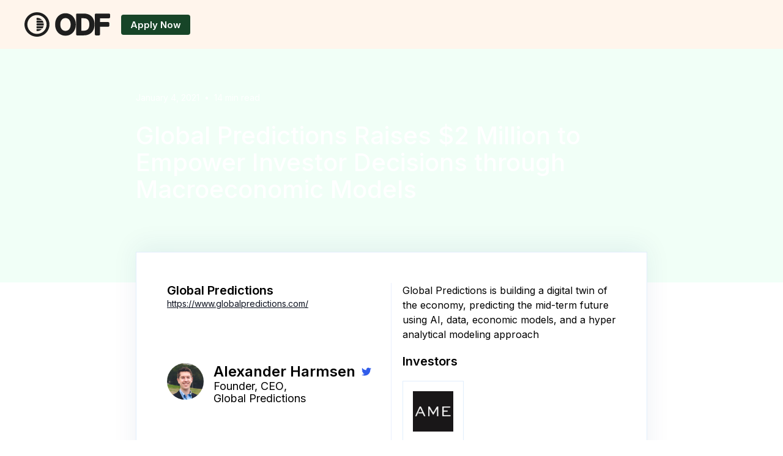

--- FILE ---
content_type: text/html
request_url: https://joinodf.com/stories/global-predictions
body_size: 16912
content:
<!DOCTYPE html><!-- Last Published: Mon Jan 05 2026 20:45:12 GMT+0000 (Coordinated Universal Time) --><html data-wf-domain="main.joinodf.com" data-wf-page="63f7de58126e8b430d3f3016" data-wf-site="62e2cd5552db3455f8517710" lang="en" data-wf-collection="63f7de58126e8b386a3f2e0b" data-wf-item-slug="global-predictions"><head><meta charset="utf-8"/><title>Global Predictions Raises $2 Million to Empower Investor Decisions through Macroeconomic Models</title><meta content="" name="description"/><meta content="Global Predictions Raises $2 Million to Empower Investor Decisions through Macroeconomic Models" property="og:title"/><meta content="" property="og:description"/><meta content="https://cdn.prod.website-files.com/62e2cd5552db34ae4f517713/62e2cd5552db348aa451a1e4_alumni-card-alexander.jpg" property="og:image"/><meta content="Global Predictions Raises $2 Million to Empower Investor Decisions through Macroeconomic Models" property="twitter:title"/><meta content="" property="twitter:description"/><meta content="https://cdn.prod.website-files.com/62e2cd5552db34ae4f517713/62e2cd5552db348aa451a1e4_alumni-card-alexander.jpg" property="twitter:image"/><meta property="og:type" content="website"/><meta content="summary_large_image" name="twitter:card"/><meta content="width=device-width, initial-scale=1" name="viewport"/><link href="https://cdn.prod.website-files.com/62e2cd5552db3455f8517710/css/ondeck-v3.webflow.shared.3552e5825.min.css" rel="stylesheet" type="text/css" integrity="sha384-NVLlglflJqr61/TSpGUbnMNVFBiTszgNwcNNLgPU2cXrZcdjYpQGYP4l1GcQMSab" crossorigin="anonymous"/><link href="https://fonts.googleapis.com" rel="preconnect"/><link href="https://fonts.gstatic.com" rel="preconnect" crossorigin="anonymous"/><script src="https://ajax.googleapis.com/ajax/libs/webfont/1.6.26/webfont.js" type="text/javascript"></script><script type="text/javascript">WebFont.load({  google: {    families: ["Ubuntu:300,300italic,400,400italic,500,500italic,700,700italic","Lato:100,100italic,300,300italic,400,400italic,700,700italic,900,900italic","Raleway:regular,600,700,800","Nunito Sans:regular,italic,600,700,700italic,800","Roboto:regular,700","Inter:300,regular,500,600,700,800,900","Space Mono:regular,700","IBM Plex Serif:100,100italic,regular,italic"]  }});</script><script type="text/javascript">!function(o,c){var n=c.documentElement,t=" w-mod-";n.className+=t+"js",("ontouchstart"in o||o.DocumentTouch&&c instanceof DocumentTouch)&&(n.className+=t+"touch")}(window,document);</script><link href="https://cdn.prod.website-files.com/62e2cd5552db3455f8517710/68cb003b230144811a5b0010_LogoSmall.png" rel="shortcut icon" type="image/x-icon"/><link href="https://cdn.prod.website-files.com/62e2cd5552db3455f8517710/68ba065a636998733732415f_logo%20dark%20web%20256.jpg" rel="apple-touch-icon"/><link href="https://www.joinodf.com/stories/global-predictions" rel="canonical"/><script async="" src="https://www.googletagmanager.com/gtag/js?id=G-TYN8HZ528L"></script><script type="text/javascript">window.dataLayer = window.dataLayer || [];function gtag(){dataLayer.push(arguments);}gtag('set', 'developer_id.dZGVlNj', true);gtag('js', new Date());gtag('config', 'G-TYN8HZ528L');</script><!-- On Deck 1st Party Analytics. Should not be async/defer -->
<script type="text/javascript" src="https://www-analytics.beondeck.com/browser.js"></script>
<script type="text/javascript" src="https://rs-cdn.beondeck.com/v1/rudder-analytics.min.js"></script>

<!-- ShareThis script for social sharing -->
<script type='text/javascript' src='https://platform-api.sharethis.com/js/sharethis.js#property=609035276342b70012ca1a6d&product=sticky-share-buttons' async='async'></script>


<!-- Log utm paramters to session storage -->
<script>
    var grabUTMS = function (settings) {
        var reset = settings && settings.reset ? settings.reset : false;
        var self = window.location.toString();
        var querystring = self.split("?");
        if (querystring.length > 1) {
            var pairs = querystring[1].split("&");
            for (i in pairs) {
                var keyval = pairs[i].split("=");
                if (reset || sessionStorage.getItem(keyval[0]) === null) {
                    sessionStorage.setItem(keyval[0], decodeURIComponent(keyval[1]));
                }
            }
        }
    }

    grabUTMS();
</script>


<!-- Google tag (gtag.js) -->
<script async src="https://www.googletagmanager.com/gtag/js?id=G-TYN8HZ528L"></script>
<script>
  window.dataLayer = window.dataLayer || [];
  function gtag(){dataLayer.push(arguments);}
  gtag('js', new Date());

  gtag('config', 'G-TYN8HZ528L');
</script>



<!-- Google Tag Manager -->
<script>(function(w,d,s,l,i){w[l]=w[l]||[];w[l].push({'gtm.start':
new Date().getTime(),event:'gtm.js'});var f=d.getElementsByTagName(s)[0],
j=d.createElement(s),dl=l!='dataLayer'?'&l='+l:'';j.async=true;j.src=
'https://www.googletagmanager.com/gtm.js?id='+i+dl;f.parentNode.insertBefore(j,f);
})(window,document,'script','dataLayer','GTM-PZDCVWX4');</script>
<!-- End Google Tag Manager -->


<!-- Seline Analytics -->
<script async src="https://cdn.seline.com/seline.js" data-token="72fbf2cbe592952"></script>


<meta name="facebook-domain-verification" content="lyywg5828tojjrf6rwxw1gepism8ad" />
<meta name="google-site-verification" content="x1RgB65TiqYGb0j8DJeqH7-l4wwsKBsGLa5JwpQQqSI" />
<!-- Show Search -->
<script>
document.addEventListener("click",function(e){e.target.matches(".search-wrapper")&&document.getElementById("search").focus()});
</script>

<script id="jetboost-script" type="text/javascript"> window.JETBOOST_SITE_ID = "cl29go4a700q30ux92gip5l8m"; (function(d) { var s = d.createElement("script"); s.src = "https://cdn.jetboost.io/jetboost.js"; s.async = 1; d.getElementsByTagName("head")[0].appendChild(s); })(document); </script>

<script>
$('.w-dyn-empty').parents('.nav-banner-top').each(function(){ $(this).hide()})
</script>
<script type="text/javascript">window.__WEBFLOW_CURRENCY_SETTINGS = {"currencyCode":"USD","symbol":"$","decimal":".","fractionDigits":2,"group":",","template":"{{wf {\"path\":\"symbol\",\"type\":\"PlainText\"} }} {{wf {\"path\":\"amount\",\"type\":\"CommercePrice\"} }} {{wf {\"path\":\"currencyCode\",\"type\":\"PlainText\"} }}","hideDecimalForWholeNumbers":false};</script></head><body class="body-inter"><div data-collapse="medium" data-animation="default" data-duration="0" data-easing="ease" data-easing2="ease" role="banner" class="navbar is-white w-nav"><div class="nav-banner-top w-dyn-list"><div role="list" class="w-dyn-items"><div role="listitem" class="w-dyn-item"><div class="nav-banner w-condition-invisible"><div class="banner-container"><div class="nav-banner-text w-richtext"><p>Discover the Top ODF Companies of 2025. See how they&#x27;re shaping the future. →</p></div></div></div></div></div></div><div class="container navbar-container"><a href="/old-home" class="brand w-inline-block"><img src="https://cdn.prod.website-files.com/62e2cd5552db3455f8517710/67f414c97abd1ee40e5b05c6_ODF%20logo%20black.svg" loading="lazy" alt=""/></a><nav class="nav-menu-wrapper v2"><div class="nav-menu"><div class="mobile-nav-header"><a href="#" class="brand w-inline-block"><img src="https://cdn.prod.website-files.com/62e2cd5552db3455f8517710/63e108885d6022caf9ed407d_On%20Deck%20-%20White.svg" loading="lazy" alt=""/></a><img src="https://cdn.prod.website-files.com/62e2cd5552db3455f8517710/62e2cd5552db34178c51774e_close-24px%20white.svg" loading="lazy" data-w-id="146aac54-7dac-4621-b776-873b56267362" scroll="enable" alt="" class="nav-close-btn"/></div><div data-w-id="146aac54-7dac-4621-b776-873b56267363" class="nav-dropdown"><div class="nav-dropdown-list founders"><div class="w-layout-grid nav-2-col"><div id="w-node-_5c4f276c-502e-b90d-8045-a706562af411-ff2aa010" class="flex-vertical-left"><h5 class="program-nav-label blue bottom-margin-8"><strong>Find your people. </strong></h5><div class="nav-menu-sub-text">Which community is right for you?</div></div></div><div class="nav-dropdown-list-divider"></div><div class="nav-dropdown-collection jetboost-list-wrapper-qpxx w-dyn-list"><div role="list" class="grid-col-4 w-dyn-items"><div role="listitem" class="display-flex w-dyn-item"><a data-w-id="5c4f276c-502e-b90d-8045-a706562af41b" href="#" class="program-navlink v2 wide w-inline-block"><div class="display-flex align-center margin-bottom-8px tablet-flex-vertical-reverse"><div class="tag-card-cohort navigation">ODF</div><div class="program-navlink-title v2 margin-bottom-8px">On Deck Founders</div></div><div class="program-description-wrapper"><div class="program-navlink-subhead">For early-stage founders who are anywhere from pre-idea through pre-seed.</div></div><div class="w-embed"><div class="program-page-link" href="/founders"></div></div></a></div></div></div></div></div><div class="menu-divider"></div></div><a role="button" href="https://forms.beondeck.com/t/x2fuWdEqkSus?utm_source=homepage" class="btn blue nav-cta-btn w-button">Apply Now</a><div class="tablet-mobile-cta-wrapper"><a href="https://go.beondeck.com/contact-advisor?utm_source=website&amp;utm_medium=nav&amp;utm_campaign=advisor" class="text-link-cta text-white">Questions before applying?</a><a href="https://go.beondeck.com/contact-advisor?utm_source=website&amp;utm_medium=nav&amp;utm_campaign=advisor" class="text-link-cta text-white span-underline-white">Speak with an advisor</a></div></nav><a href="https://forms.beondeck.com/t/x2fuWdEqkSus?utm_source=homepage" class="btn mobile-navbar-cta-btn w-button">Apply</a><div scroll="disable" data-w-id="059d352d-0125-2518-2fd0-624c2225940d" class="nav-toggle"><img src="https://cdn.prod.website-files.com/62e2cd5552db3455f8517710/62e2cd5552db34d752517939_menu-24px%201.svg" loading="lazy" alt=""/></div></div><div class="navbar-bg"></div></div><div class="w-embed"><style>
  .feature-alum-text-wrapper {
    backdrop-filter: blur(20px);
    -webkit-backdrop-filter: blur(20px);
  }
  
  .frosted-bg {
    backdrop-filter: blur(20px);
    -webkit-backdrop-filter: blur(20px);
  }
  
  .odf-hero-image-wrapper::-webkit-scrollbar {
    display: none;
  }
  .odf-hero-image-wrapper {
    -ms-overflow-style: none;  /* IE and Edge */
    scrollbar-width: none;  /* Firefox */
  }
  
  .curriculum-section:last-child {
  	padding-bottom: 0;
  }
  
  .w-slider-dot {
    height: 8px !important;
    width: 8px !important;
    border-radius: 50% !important;
    margin: 0px 2px !important;
    background: #E3E3E3 !important;
  }

  .w-slider-dot.w-active {
    background: #305CEA !important;
  }
  
  /*** Fellow Swiper ***/
  .swiper-slide.fellow-slide {
  	align-self: stretch;
    height: auto !important;
  }
  .swiper-navigation {
  	pointer-events: none;
  }
  .swiper-arrow {
    pointer-events: auto;
  }
  
.directory-slider {
pointer-events: none;
}
.odx-hero-heading-wrapper {
pointer-events: auto;
}
.directory-mockup-slider {
pointer-events: none;
}
.directory-connections-wrapper {
pointer-events: none;
}
.customer-marketplace-card {
pointer-events: auto;
}
.sample-card {
pointer-events: auto;
}

/*** ODX Cards ***/
    @media only screen and (max-width : 320px) {
        .odx-investor-connect-card{
             display: none;
        }
    }
  
  /*** Testimonial Swiper ***/
  @media (min-width: 992px) {
    .testimonial-swiper {
      padding-left: clamp(40px, calc(40px + (100vw - 1280px) / 2) , 100vw);
      padding-right: clamp(40px, calc(49px + (100vw - 1280px) / 2) , 100vw);
    }
  }
  
  /*** Sessions ***/
  @media (min-width: 992px) {
    .session-card-title {
      display: -webkit-box;
      -webkit-line-clamp: 2;
      -webkit-box-orient: vertical;  
      overflow: hidden;
    }
  }
  
    /*** Navigation ***/
  @media (min-width: 992px) and (max-width: 1130px) {
    .hide-1120 {
      display: none;
    }
  }
  
  /*** Blog Navigation ***/
  @media (max-width: 1024px) {
    .blog-nav-description {
      display: none;
    }
  }

@media (min-width: 768px) {
	.companies-top_first:nth-child(even) .companies-top_first-text {
  	order: -1;
  }
  .companies-top_first:nth-child(even) .companies-top_first-image {
  	border-radius: 0rem 0.75rem 0.75rem 0rem;
  }
}

@media only screen and (max-width: 767px) {
    .journal-title_proto {
        word-spacing: -1rem;
    }
}
.journal-filters_buttons::-webkit-scrollbar-track {
  background-color: transparent;
  width: 10px;
}
.journal-filters_buttons::-webkit-scrollbar-thumb {
  background-color: #0c111f !important;
  border-radius: 50% !important;
}
.journal-filters_buttons::-moz-scrollbar-thumb {
  background-color: #0c111f !important;
  border-radius: 50% !important;
}
.journal-filters_buttons::-ms-scrollbar-thumb {
  background-color: #0c111f !important;
  border-radius: 50% !important;
}
</style></div><div class="main"><div class="section blog-post-collection case-study"><div class="case-study-content"><div class="case-study-hero"><div class="container blog-post-container mobile"><div class="case-study-hero-inner text-white"><div class="wrapper-date-time__blog-post"><div>January 4, 2021</div><div class="dot-time__blog-post">•</div><div class="wrapper-time-reading__blog-post"><div>14</div><div> min read</div></div></div><h1 class="h1__blog-post">Global Predictions Raises $2 Million to Empower Investor Decisions through Macroeconomic Models</h1></div></div><div class="case-study-hero-bg dark-bg-cs"></div><div class="case-study-hero-bg founder-roundtable"></div></div><div class="container blog-post-container mobile"><div class="wrapper-blog-post-content"><div class="wrapper-social-sharing case-study"><div class="wrapper-icons__social-sharing"><div class="share-button w-embed"><div data-url="https://www.beondeck.com/post/" data-network="twitter" class="st-custom-button"><svg aria-hidden="true" focusable="false" data-prefix="fab" data-icon="twitter" class="svg-inline--fa fa-twitter fa-w-16" role="img" xmlns="http://www.w3.org/2000/svg" viewBox="0 0 512 512"><path fill="currentColor" d="M459.37 151.716c.325 4.548.325 9.097.325 13.645 0 138.72-105.583 298.558-298.558 298.558-59.452 0-114.68-17.219-161.137-47.106 8.447.974 16.568 1.299 25.34 1.299 49.055 0 94.213-16.568 130.274-44.832-46.132-.975-84.792-31.188-98.112-72.772 6.498.974 12.995 1.624 19.818 1.624 9.421 0 18.843-1.3 27.614-3.573-48.081-9.747-84.143-51.98-84.143-102.985v-1.299c13.969 7.797 30.214 12.67 47.431 13.319-28.264-18.843-46.781-51.005-46.781-87.391 0-19.492 5.197-37.36 14.294-52.954 51.655 63.675 129.3 105.258 216.365 109.807-1.624-7.797-2.599-15.918-2.599-24.04 0-57.828 46.782-104.934 104.934-104.934 30.213 0 57.502 12.67 76.67 33.137 23.715-4.548 46.456-13.32 66.599-25.34-7.798 24.366-24.366 44.833-46.132 57.827 21.117-2.273 41.584-8.122 60.426-16.243-14.292 20.791-32.161 39.308-52.628 54.253z"></path></svg></div></div><div class="share-button w-embed"><div data-url="https://www.beondeck.com/post/" data-network="email" class="st-custom-button"><svg viewBox="0 0 30 19" fill="none" xmlns="http://www.w3.org/2000/svg">
<path fill-rule="evenodd" clip-rule="evenodd" d="M15 11.6541L28.2692 0.154053H1.73075L15 11.6541ZM11.4159 10.381L15 13.3229L18.5279 10.381L28.2692 18.731H1.73075L11.4159 10.381ZM0.84613 17.8464V1.03867L10.5769 9.44252L0.84613 17.8464ZM29.1538 17.8464V1.03867L19.4231 9.44252L29.1538 17.8464Z" fill="currentColor"/>
</svg>
</div></div><div class="share-button w-embed"><div data-url="https://www.beondeck.com/post/" data-network="facebook" class="st-custom-button"><svg aria-hidden="true" focusable="false" data-prefix="fab" data-icon="facebook" class="svg-inline--fa fa-facebook fa-w-16" role="img" xmlns="http://www.w3.org/2000/svg" viewBox="0 0 512 512"><path fill="currentColor" d="M504 256C504 119 393 8 256 8S8 119 8 256c0 123.78 90.69 226.38 209.25 245V327.69h-63V256h63v-54.64c0-62.15 37-96.48 93.67-96.48 27.14 0 55.52 4.84 55.52 4.84v61h-31.28c-30.8 0-40.41 19.12-40.41 38.73V256h68.78l-11 71.69h-57.78V501C413.31 482.38 504 379.78 504 256z"></path></svg></div></div><a href="#" class="share-button w-inline-block"><img src="https://cdn.prod.website-files.com/62e2cd5552db3455f8517710/62e2cd5552db343252517b31_globe.svg" loading="lazy" alt="Globe icon"/></a><div class="share-button w-embed"><div data-url="https://www.beondeck.com/post/" data-network="linkedin" class="st-custom-button"><svg aria-hidden="true" focusable="false" data-prefix="fab" data-icon="linkedin-in" class="svg-inline--fa fa-linkedin-in fa-w-14" role="img" xmlns="http://www.w3.org/2000/svg" viewBox="0 0 448 512">
<path fill="currentColor" d="M100.28 448H7.4V148.9h92.88zM53.79 108.1C24.09 108.1 0 83.5 0 53.8a53.79 53.79 0 0 1 107.58 0c0 29.7-24.1 54.3-53.79 54.3zM447.9 448h-92.68V302.4c0-34.7-.7-79.2-48.29-79.2-48.29 0-55.69 37.7-55.69 76.7V448h-92.78V148.9h89.08v40.8h1.3c12.4-23.5 42.69-48.3 87.88-48.3 94 0 111.28 61.9 111.28 142.3V448z"></path></svg></div></div></div></div><div class="wrapper-text__blog-post"><div class="wrapper-content__blog-post"><div class="case-study-author-block"><div class="wrapper-authors__blog-post showcase-and-playbook w-condition-invisible"><div class="case-study-authors-heading"><h2 class="heading-authors__blog-post combo_authors">Authors</h2></div><div id="w-node-_198880de-074b-980d-d91a-b10b115115e4-0d3f3016" class="w-dyn-list"><div role="list" class="case-study-authors w-dyn-items"><div role="listitem" class="collection-item-author__blog-post w-dyn-item"><div class="case-study-author"><img src="https://cdn.prod.website-files.com/62e2cd5552db34ae4f517713/62e2cd5552db3454b251a1bd_alexander-harmsen.jpeg" loading="lazy" alt="" class="image-author__blog-post"/><img src="https://cdn.prod.website-files.com/62e2cd5552db3455f8517710/62e2cd5552db34449d517b58_profile-2.svg" loading="lazy" alt="Avatar icon" class="image-author__blog-post avatar w-condition-invisible"/><div class="author-text"><div class="wrapper-name-author__blog-post"><div class="heading-authors__blog-post">Alexander Harmsen</div><a href="https://twitter.com/alexharm?lang=en" target="_blank" class="link-twitter-author__blog-post w-inline-block"><div class="twitter-icon__blog-post w-embed"><svg width="20" height="16" aria-hidden="true" focusable="false" data-prefix="fab" data-icon="twitter" class="svg-inline--fa fa-twitter fa-w-16" role="img" xmlns="http://www.w3.org/2000/svg" viewBox="0 0 512 512">
<path fill="currentColor" d="M459.37 151.716c.325 4.548.325 9.097.325 13.645 0 138.72-105.583 298.558-298.558 298.558-59.452 0-114.68-17.219-161.137-47.106 8.447.974 16.568 1.299 25.34 1.299 49.055 0 94.213-16.568 130.274-44.832-46.132-.975-84.792-31.188-98.112-72.772 6.498.974 12.995 1.624 19.818 1.624 9.421 0 18.843-1.3 27.614-3.573-48.081-9.747-84.143-51.98-84.143-102.985v-1.299c13.969 7.797 30.214 12.67 47.431 13.319-28.264-18.843-46.781-51.005-46.781-87.391 0-19.492 5.197-37.36 14.294-52.954 51.655 63.675 129.3 105.258 216.365 109.807-1.624-7.797-2.599-15.918-2.599-24.04 0-57.828 46.782-104.934 104.934-104.934 30.213 0 57.502 12.67 76.67 33.137 23.715-4.548 46.456-13.32 66.599-25.34-7.798 24.366-24.366 44.833-46.132 57.827 21.117-2.273 41.584-8.122 60.426-16.243-14.292 20.791-32.161 39.308-52.628 54.253z"></path></svg></div></a></div><div class="author-title"><div class="title-author__blog-post">Founder, CEO</div><div class="title-author__blog-post separator">,</div><div class="title-author__blog-post">Global Predictions</div></div></div></div></div></div></div><div class="author-divider horisontal w-condition-invisible"></div><div id="w-node-_198880de-074b-980d-d91a-b10b115115f8-0d3f3016" class="case-study-info republish w-condition-invisible"><div class="summary-text__blog-post summary_top_card">The post originally appeared on MikeWilner.com. It was republished with permission.</div></div></div><div class="wrapper-authors__blog-post showcase-and-playbook w-condition-invisible"><div class="case-study-authors-heading"><h2 class="heading-authors__blog-post combo_authors">Authors</h2></div><div id="w-node-_198880de-074b-980d-d91a-b10b115115ff-0d3f3016" class="w-dyn-list"><div role="list" class="case-study-authors w-dyn-items"><div role="listitem" class="collection-item-author__blog-post w-dyn-item"><div class="case-study-author"><img src="https://cdn.prod.website-files.com/62e2cd5552db34ae4f517713/62e2cd5552db3454b251a1bd_alexander-harmsen.jpeg" loading="lazy" alt="" class="image-author__blog-post"/><img src="https://cdn.prod.website-files.com/62e2cd5552db3455f8517710/62e2cd5552db34449d517b58_profile-2.svg" loading="lazy" alt="Avatar icon" class="image-author__blog-post avatar w-condition-invisible"/><div class="author-text"><div class="wrapper-name-author__blog-post"><div class="heading-authors__blog-post">Alexander Harmsen</div><a href="https://twitter.com/alexharm?lang=en" target="_blank" class="link-twitter-author__blog-post w-inline-block"><div class="twitter-icon__blog-post w-embed"><svg width="20" height="16" aria-hidden="true" focusable="false" data-prefix="fab" data-icon="twitter" class="svg-inline--fa fa-twitter fa-w-16" role="img" xmlns="http://www.w3.org/2000/svg" viewBox="0 0 512 512">
<path fill="currentColor" d="M459.37 151.716c.325 4.548.325 9.097.325 13.645 0 138.72-105.583 298.558-298.558 298.558-59.452 0-114.68-17.219-161.137-47.106 8.447.974 16.568 1.299 25.34 1.299 49.055 0 94.213-16.568 130.274-44.832-46.132-.975-84.792-31.188-98.112-72.772 6.498.974 12.995 1.624 19.818 1.624 9.421 0 18.843-1.3 27.614-3.573-48.081-9.747-84.143-51.98-84.143-102.985v-1.299c13.969 7.797 30.214 12.67 47.431 13.319-28.264-18.843-46.781-51.005-46.781-87.391 0-19.492 5.197-37.36 14.294-52.954 51.655 63.675 129.3 105.258 216.365 109.807-1.624-7.797-2.599-15.918-2.599-24.04 0-57.828 46.782-104.934 104.934-104.934 30.213 0 57.502 12.67 76.67 33.137 23.715-4.548 46.456-13.32 66.599-25.34-7.798 24.366-24.366 44.833-46.132 57.827 21.117-2.273 41.584-8.122 60.426-16.243-14.292 20.791-32.161 39.308-52.628 54.253z"></path></svg></div></a></div><div class="author-title"><div class="title-author__blog-post">Founder, CEO</div><div class="title-author__blog-post separator">,</div><div class="title-author__blog-post">Global Predictions</div></div></div></div></div></div></div><div class="author-divider horisontal w-condition-invisible"></div><div id="w-node-_198880de-074b-980d-d91a-b10b11511613-0d3f3016" class="case-study-info republish w-condition-invisible"><div class="summary-text__blog-post summary_top_card w-dyn-bind-empty"></div></div></div><div class="wrapper-authors__blog-post two-column"><div id="w-node-_198880de-074b-980d-d91a-b10b11511617-0d3f3016" class="case-study-company"><h2 class="heading-authors__blog-post combo_authors">Global Predictions</h2><a href="https://www.globalpredictions.com/">https://www.globalpredictions.com/</a></div><div id="w-node-_198880de-074b-980d-d91a-b10b1151161a-0d3f3016" class="w-dyn-list"><div role="list" class="case-study-authors w-dyn-items"><div role="listitem" class="collection-item-author__blog-post w-dyn-item"><div class="case-study-author"><img src="https://cdn.prod.website-files.com/62e2cd5552db34ae4f517713/62e2cd5552db3454b251a1bd_alexander-harmsen.jpeg" loading="lazy" alt="" class="image-author__blog-post"/><img src="https://cdn.prod.website-files.com/62e2cd5552db3455f8517710/62e2cd5552db34449d517b58_profile-2.svg" loading="lazy" alt="Avatar icon" class="image-author__blog-post avatar w-condition-invisible"/><div class="author-text"><div class="wrapper-name-author__blog-post"><div class="heading-authors__blog-post">Alexander Harmsen</div><a href="https://twitter.com/alexharm?lang=en" target="_blank" class="link-twitter-author__blog-post w-inline-block"><div class="twitter-icon__blog-post w-embed"><svg width="20" height="16" aria-hidden="true" focusable="false" data-prefix="fab" data-icon="twitter" class="svg-inline--fa fa-twitter fa-w-16" role="img" xmlns="http://www.w3.org/2000/svg" viewBox="0 0 512 512">
<path fill="currentColor" d="M459.37 151.716c.325 4.548.325 9.097.325 13.645 0 138.72-105.583 298.558-298.558 298.558-59.452 0-114.68-17.219-161.137-47.106 8.447.974 16.568 1.299 25.34 1.299 49.055 0 94.213-16.568 130.274-44.832-46.132-.975-84.792-31.188-98.112-72.772 6.498.974 12.995 1.624 19.818 1.624 9.421 0 18.843-1.3 27.614-3.573-48.081-9.747-84.143-51.98-84.143-102.985v-1.299c13.969 7.797 30.214 12.67 47.431 13.319-28.264-18.843-46.781-51.005-46.781-87.391 0-19.492 5.197-37.36 14.294-52.954 51.655 63.675 129.3 105.258 216.365 109.807-1.624-7.797-2.599-15.918-2.599-24.04 0-57.828 46.782-104.934 104.934-104.934 30.213 0 57.502 12.67 76.67 33.137 23.715-4.548 46.456-13.32 66.599-25.34-7.798 24.366-24.366 44.833-46.132 57.827 21.117-2.273 41.584-8.122 60.426-16.243-14.292 20.791-32.161 39.308-52.628 54.253z"></path></svg></div></a></div><div class="author-title"><div class="title-author__blog-post">Founder, CEO</div><div class="title-author__blog-post separator">,</div><div class="title-author__blog-post">Global Predictions</div></div></div></div></div></div></div><div id="w-node-_198880de-074b-980d-d91a-b10b1151162d-0d3f3016" class="author-divider"></div><div id="w-node-_198880de-074b-980d-d91a-b10b1151162e-0d3f3016" class="case-study-info"><div class="summary-text__blog-post summary_top_card">Global Predictions is building a digital twin of the economy, predicting the mid-term future using AI, data, economic models, and a hyper analytical modeling approach</div><div><div class="case-study-investor-heading"><h2 class="heading-authors__blog-post combo_authors">Investors</h2></div><div class="w-dyn-list"><div role="list" class="case-study-logos combo w-dyn-items"><div role="listitem" class="w-dyn-item"><img src="https://cdn.prod.website-files.com/62e2cd5552db34ae4f517713/62e2cd5552db34144551a1ae_AME%20Cloud%20Ventures.jpg" loading="lazy" alt="" class="company-logo small-and-relative"/></div></div></div></div></div></div></div><div class="divider__blog-post w-condition-invisible"></div><div class="summary-text__blog-post w-condition-invisible w-dyn-bind-empty"></div><div class="divider__blog-post w-condition-invisible"></div><div class="case-study-basic-post"><div class="divider__blog-post"></div><div class="case-study-basic-post-text"><div class="rich-text__blog-post case-study basic roundtable w-richtext"><p>Mitigating investment risk through insights to local and global economies has been sealed away in proprietary software at powerful hedge funds like Bridgewater Associates and BlackRock — until now. Alexander Harmsen and his growing team at <a href="https://www.globalpredictions.com/">Global Predictions</a> are working hard to unlock access to these complex and insightful macro models for mainstream investors. In side-by-side comparisons, Global Predictions is outperforming the <a href="https://www.imf.org/en/Publications/WEO">IMF World Economic Outlook</a> report’s forecasts by 34%.</p><p>The company, which created a dynamic model of the global economy by mapping millions of socio-economic relationships, has announced a $2 million round from <a href="https://www.villageglobal.vc/">Village Global</a>, <a href="https://www.moradoventures.com/">Morado Ventures</a>, and <a href="https://www.amecloudventures.com/">AME Cloud Ventures</a>. The funding will accelerate the processes of bringing Global Prediction’s tool to investors and of talent-based hiring to enable further growth.<br/></p><p>Alex, an On Deck Founder Fellowship alumnus and current On Deck Investor Fellow, spoke to us about the past, present, and future of Global Predictions. </p><p><br/></p><h4>Thank you for taking the time to chat with us! Global Predictions isn’t your first stop on your entrepreneurial journey, can you take us through what has led you here?<strong>‍</strong></h4><p>‍</p><p><strong>Alex:</strong> My education background is in economics and physics. I’ve always seen the world through models. It shapes the way I make decisions, interact with people, the way I run organizations — essentially trying to take complex information and break it down into specific, much simpler models, to be able to analyze information to make decisions. <br/></p><p>I really loved diving into software and AI, which led me to spend time in Menlo Park. I was the first software engineer at <a href="https://mttr.net/">Matternet</a>, a super early stage startup deploying robotic systems all over the world, including aid and medical supply delivery in developing nations. I also had the opportunity to work at NASA’s <a href="https://www.jpl.nasa.gov/">Jet Propulsion Laboratory</a> on some incredible AI software systems for Mars Helicopter, Ingenuity.<br/></p><figure style="max-width:1041pxpx" class="w-richtext-align-fullwidth w-richtext-figure-type-image"><div><img src="https://cdn.prod.website-files.com/62e2cd5552db34ae4f517713/62e2cd5552db343ee151a1e0_qrFHpRPGW7WsjcPd6z09SKskL2KVt-L6igk6P0jzZo7cNVrm-IDz6SSJntKS-q34W7HGDZLbxR6GBkODKYjJVrzsTJxo8FCWHqVWaBzd1PwM8xD1bBd1p8WSnPEzpuYgv5TcrklZ.jpeg" alt=""/></div><figcaption><em>An artist’s impression of NASA’s Ingenuity Mars Helicopter that launched to the red planet on NASA’s Perseverance Rover in the summer of 2020, image courtesy of NASA.gov</em></figcaption></figure><p><em><br/></em><br/></p><p>These experiences led me to start <a href="https://www.irisonboard.com/">Iris Automation</a> in 2015, a leader in autonomous industrial drones and the first autonomous vehicle company on earth to get regulatory approvals and sell products at scale. We grew the team to 55 individuals and raised over $25M in capital from top investors like Y-Combinator and Bessemer Venture Partners. At its core, we were trying to simulate the world and let a tiny microprocessor see the world the way humans do — to figure out how pilots see the world and translate that into a model enabling autonomous drones to react to any potential scenario in real time.<br/></p><p>I spent a significant amount of time working with my partner, Jo Varshney, DVM/PhD’s company <a href="https://www.verisimlife.com/">VeriSIM Life</a>, an incredibly ambitious and successful company building an AI-enabled digital twin of the human/animal body to be used in drug research and development to de-risk clinical decisions at an early stage of the drug cycle. <br/></p><p>In building the architecture and developing these hybrid-AI complex models, we had to ask a lot of questions about how to create the structure, find the right optimization functions, integration points, build explainability into the models, and focus on making the right assumptions about the world we were simulating. </p><p>Iris Automation and VeriSIM Life are obviously in different domains, but these are the same questions we’re now tackling with Global Predictions.<br/></p><p><br/></p><h4>You made the leap from building a digital model of the human body to one of the global economy. Which one was harder to build? </h4><p><br/></p><p><strong>Alex:</strong> That&#x27;s a good question. Let’s break it down.<br/></p><p>I’m not sure I can say which one is more difficult. Both are complex systems with a significant amount of intra and inter-system variability. I do think VeriSIM has shown me how it’s possible to break down extremely difficult biology into smaller problems using first principles.<br/></p><p>I&#x27;ve done a bit of quant trading and building algorithms to play in the stock market over the last decade. There is so much data and analysis out there, it feels like the largest problem in the economic space is removing bias, making the right assumptions, and cutting through the noise. It felt like everyone talks about this type of unified, global model [the one Global Predictions is building] and agrees that this would have a massive impact if built properly. <br/></p><p>Yet, most macroeconomic insights available are narrative-driven; in other words, they try to <em>rationalize &amp; simplify </em>what&#x27;s happening, rather than really trying to <em>understand</em> what&#x27;s happening. Humans crave narrative to explain what&#x27;s going on in the world. This is what the media caters to — the idea that people want a story. I think there&#x27;s an amazing opportunity in trying to remove narrative bias from decision making.<em><br/></em></p><p>‍</p><h4>How did you gain conviction that you could build this model and that it would be your next venture?</h4><p><br/></p><p><strong>Alex:</strong> After speaking to about 400 people in the space over the last two years, it seemed obvious that this type of widely available global model was an identified need. I really started questioning why no one had built one before. I felt like there exists a roadmap to be able to build it, so what was I missing? That became a fascination for me in 2020. I had a goal to find out what the barriers were.<br/></p><p>I didn’t feel like I got satisfying answers as to why. The answers mostly centered around: “it&#x27;s too difficult,” “you&#x27;ll never be able to predict all the Black Swan events,” and “it’ll take a billion dollars and all the experts in the world to be able to come together and actually build something like this in software.” <br/></p><p>However, there were a few people I spoke with that said, “Well, Bridgewater has done it. There are a lot of insights you can learn from them, they started 15 years ago with much less advanced technology.” That, I think, is what I&#x27;m chasing now — we&#x27;re not trying to build the perfect oracle, we’re building something better than the currently available status quo — I actually think that’s worth emphasizing.</p><p>For a project like this, you just have to start and dive in headfirst. You have to put an initial prototype together — evaluate properly, understand what the baseline is. Then you create an optimization framework, and iteratively work to reduce errors to get to a point where you match and exceed current human judgment. That’s surprisingly within reach.</p><p>The world is so complex, and there&#x27;s so much information out there to synthesize. You really need to automate that to reduce the room for human error in the analysis and decision making process.</p><p><br/></p><figure style="max-width:1124pxpx" class="w-richtext-align-fullwidth w-richtext-figure-type-image"><div><img src="https://cdn.prod.website-files.com/62e2cd5552db34ae4f517713/62e2cd5552db343f3051a1e3_Jf1NpsApjvYI6oVh0yNpBp-rIOtsq2h3mbMQg59kvCngolX0nnypjvZrJYMSoatUZKZ03cBpiF0qbeAHMrH-QPn1ppxp7R-Ib_IyEF6BsqQJxqcVf5BA_LipEctBXH1GlEAr4msx.png" alt=""/></div><figcaption><em>The Global Predictions model uses a large model of models approach to maintain a widespread understanding of what is happening in the macro economy at all times, predicted out 2-12 months into the future. </em></figcaption></figure><h4><br/>It sounds like you’re really thinking about this model as a way to avoid biases that happen when people try to explain instead of understanding what’s happening. Ultimately, the complicated model you’re building will be used by people, how does that become a user-friendly tool?</h4><p><br/></p><p><strong>Alex:</strong> The core of Global Predictions is a massive data lake with hundreds of streams of information pouring in every week. Using that, we’ve constructed an economic map, which models out millions of directional, weighted relationships within the economy. On top of that, we have mixed models that are used to run simulations and generate our forecasts.</p><p>Around this core, we are building application-specific businesses. The first business is a portfolio management tool, which we’ve been beta testing for about three months. It allows users — medium to large individual investors, family offices, hedge funds, pension funds, wealth managers, registered investment advisors — to take their portfolio, connect it into our portal, and receive a ton of different insights specifically curated for their portfolio.</p><p>For example, the tool breaks down whether certain sector exposure will give an expected performance of the portfolio and ties that to underlying correlated drivers for each of the different portfolio items, whether that&#x27;s ETFs, various public equities, or a number of other securities that we’ve modeled out. Then we&#x27;ll show a breakdown of what they&#x27;re connected to on a much larger economic map. Based on the different risks exposed, it will automatically suggest different ways to increase diversification or even increase ROI in a portfolio. For every single one of those items that we&#x27;re exposing, the user will receive an explanation — a view into the knowledge graph to explore the models in order to truly <em>understand</em>. <br/><br/><br/></p><figure style="max-width:1600pxpx" class="w-richtext-align-fullwidth w-richtext-figure-type-image"><div><img src="https://cdn.prod.website-files.com/62e2cd5552db34ae4f517713/62e2cd5552db346e4151a1dd_SE9wMEULcJTLti3bMO4wqUb2nayEOdkivd0H5cv-aVVN62sJ0cPp9Xkri9ELlKh1uo9_bg-KWpS_3-76xLuktUAd_VzgtkVKbNBgWLX3bDYlynsCX4e4R2lSzMsmWRXwAmi70eJm.png" alt=""/></div><figcaption><em>An example of all the different automated analysis that comes from loading in and letting the Global Predictions system automatically analyze your portfolio.</em></figcaption></figure><p>‍</p><p>Alongside this portfolio management tool is a general Economy Exploration portal - it allows the user to dive into economic factors, commodities, economic anomalies, public health data, and more. You can think about this portal as a global dashboard for the past, present, and future.<br/></p><p><br/></p><figure style="max-width:1600pxpx" class="w-richtext-align-fullwidth w-richtext-figure-type-image"><div><img src="https://cdn.prod.website-files.com/62e2cd5552db34ae4f517713/62e2cd5552db3452da51a1d7_OLN8wjCsAKti6qW06tUVBlPBHzUddT3eqdOYGv_zqV2PSQXlwvGHLX0Wo6qabBQtKm_mdqq8uw-1N3-P8SAlBRRXrtD_E6Jf4oa4RFp-K7lq6SHaft7uiZUuiQBPdbLTlzAmELFi.png" alt=""/></div><figcaption><em>An example of the Global Predictions dashboard which enables the user to monitor critical economic movements.</em></figcaption></figure><p>‍</p><h4>Can you tell us a bit more about your fundraising process with Global Predictions?</h4><p><br/></p><p><strong>Alex:</strong> Honestly, I feel like every fundraise I&#x27;ve done is different. I think this time around I wanted to be very intentional and make sure I set up properly before I took in any sort of external investor money. I wanted to be set with the first version of the product, I wanted to build an incredible advisor team. I’m very proud of the people that we pulled around the company. I also wanted to have a solid base of early beta users, and the go-to-market strategy and financial plan sorted out.<br/></p><p>Once I had all that, I spoke to many people and investors — not asking for money, but with the intention to understand what they might want to see from the product itself, because there was an overlap between the investors I want to invest in the company and potential customers<br/></p><p>Initially, I was telling people that we weren’t actively fundraising yet. Then I got an offer from Erik Torenberg and Anne Dwane at <a href="https://www.villageglobal.vc/">Village Global</a> and I couldn’t resist. They invested in VeriSIM Life, fully believe in the long term vision, understand the value in building out these models, and are cheering for the wide-reaching impact this will have on society. Once I had their backing, I decided to go ahead and get started with the process.<br/></p><p>This was really crucial timing for me as it was about three weeks before my wife was due with our first son. I told investors that I was looking to raise approximately $2 million and that I was going to stop on the day my son is born. That had a strange effect on the round — in that it lit a fire. Everyone made very quick “yes or no” decisions. Which is what you want, right? As an entrepreneur, you don&#x27;t want to be in a very long process as it is distracting for the business.</p><p> </p><h4>So much to celebrate — the birth of your son and closing the fundraise! Around the same time you were also starting the On Deck Founders Fellowship. What brought you to On Deck and to the community? How has it been valuable?</h4><p><br/></p><p><strong>Alex:</strong> I see a lot of value in curated networks of ambitious, interesting individuals. I went through <a href="https://www.ycombinator.com/companies/iris-automation">Y Combinator with Iris Automation</a> — being part of that network was, is, and will be extremely useful. The college network I am a part of has been invaluable. I am also part of Loran, a large scholarship network in Canada, which has been incredibly useful. I saw On Deck as another highly-curated community of motivated, interesting individuals to join.<br/></p><p>I like the way it&#x27;s set up, in that there&#x27;s almost a real-time pool of feedback that is available. People ask open questions or have very direct queries on something very simple like, “I&#x27;ve never dealt with this tool before, can someone hop on a call and show me how to get the most out of it?” I’ve done that multiple times now and have gotten realtime help from other Fellows, for example, using Mixpanel, Intercom, and some other SaaS products. <br/></p><p>There’s value in getting connected. I&#x27;ve had a number of conversations about people joining us as Head of Business Development, Head of Quantitative Economics, and our other open roles. There was a fundraising concierge program that I took advantage of and got introduced to a number of different investors through the <a href="https://beondeck.com/angels">On Deck Angel Network</a>. I even got feedback on the pitch and the deck itself.<br/></p><p>I’ve also recently joined the <a href="https://beondeck.com/investing">On Deck Investing Fellowship</a> in the hopes that the participants will become 130 users of Global Predictions, because there&#x27;s a significant number of people managing a portfolio that we might be able to help understand the world. A lot of my initial conversations with folks in ODI end up with questions about how to get access. <strong>We have a freemium offering — anyone can go on and </strong><a href="https://forecasts.globalpredictions.com/signup"><strong>sign up</strong></a><strong>, take it for a spin, upload their portfolio and gain insights from the platform.</strong></p><p><br/></p><h4>We’re excited for you to take ODI by storm and for ODI Fellows to get to interact with the product. Let’s end with looking into the future of what this funding round means for the coming year and the vision beyond.</h4><p><br/></p><p><strong>Alex: </strong>The current focus has been on harnessing feedback from early beta users and launching the portfolio management tool. We’re ensuring that the tool is as useful as possible, striking the right balance between accuracy and explainability. Naturally, we’re continuously iterating on new versions of the economic map, the models themselves, and the automated ways to extract insights for users. <br/></p><p>The rest of the year will be all about building out the team properly and moving from v1 to v2 on the core tech and product. We’re very set on keeping the bar high using a form of talent-based hiring.<br/></p><p>We are going to continue iterating on the core technology, and work hard to make it more accurate and representative of the real world. Around this core we will build application-specific businesses to increase its impact. While portfolio management feels like the most obvious first application, we&#x27;re also working on building out an API — allowing users to have access points and host themselves or use internally based on their needs and systems. Over the next 5 years, we’ll be addressing use cases in governments, major banks, hedge funds, insurance, and multinational corporations. We think Global Predictions can be useful to anyone that&#x27;s making decisions in the real world. <br/></p><p>There&#x27;s so much that you can do if you have a better model of the world. The reduced risk increases efficiency in investments and decision making. Ultimately, I think that&#x27;s the mission here — to de-risk and reshape how crucial decisions get made around the world.<br/>‍</p><p>//<br/><strong>Global Predictions is hiring for numerous positions (Head of Quantitative Economics, Head of Business Development, Senior Product Manager, Data Engineer, Full-stack Software Intern). To learn more, visit </strong><a href="https://www.globalpredictions.com/company/careers"><strong>here</strong></a><strong>.</strong></p></div><div class="investors_note"><h4 class="investors-h4">Investor&#x27;s note</h4><div class="investors_note_text w-richtext"><p>&quot;With his impressive track record of building immensely complex hybrid-AI models across a variety of domains, Alex and his team have now set out to simulate a twin model of the global economy.  By leveraging massive datasets, AI/ML &amp; simulations and fundamental economic understanding, Global Predictions can now model and forecast a variety of geopolitical, economic and financial scenarios to empower organizations, builders, and investors with data and tools to assess and manage all aspects of risk. By removing human bias and tapping into more than 52,000 global factors, the company’s technology helps individuals and institutions alike construct a clearer picture of the world around them.<br/><br/>We jumped at the chance to partner and support Alex and his team in their pursuit to democratize these sophisticated and complex systems for a broader market.&quot;</p><p>— Jeff Chung, AME Cloud Ventures<br/></p></div></div><div class="rich-text__blog-post case-study basic w-condition-invisible w-dyn-bind-empty w-richtext"></div></div></div><div class="case-study-timeline-post"><div class="curriculum-wrapper w-condition-invisible"><div class="curriculum-section w-condition-invisible"><div class="curriculum-section-header case-study"><div class="timeline-bullet"><div class="timeline-label"><div class="summary-text__blog-post w-dyn-bind-empty"></div></div><img src="https://cdn.prod.website-files.com/62e2cd5552db3455f8517710/62e2cd5552db341c7c5179d6_curriculum%20dot.svg" loading="lazy" alt="Purple dot" class="curriculum-section-icon"/></div></div><div class="rich-text__blog-post case-study w-dyn-bind-empty w-richtext"></div><div class="blog-callout-box w-condition-invisible"><p class="text-size-large"><strong>Note:</strong> This is part of a series where we talk to On Deck Founders alumni about the companies they’re building and what it will take to propel them to the next level. Consider joining our incredible community of founders who have launched over 1000 companies worth over $9B. Apply <a href="https://www.beondeck.com/founders?utm_source=founder-stories&amp;utm_medium=blog&amp;utm_campaign=founder-stories">here</a>.</p></div></div><div class="curriculum-section w-condition-invisible"><div class="curriculum-section-header case-study"><div class="timeline-bullet"><div class="timeline-label"><div class="summary-text__blog-post w-dyn-bind-empty"></div></div><img src="https://cdn.prod.website-files.com/62e2cd5552db3455f8517710/62e2cd5552db341c7c5179d6_curriculum%20dot.svg" loading="lazy" alt="Purple dot" class="curriculum-section-icon"/></div></div><div class="rich-text__blog-post case-study w-dyn-bind-empty w-richtext"></div></div><div class="curriculum-section w-condition-invisible"><div class="curriculum-section-header case-study"><div class="timeline-bullet"><div class="timeline-label"><div class="summary-text__blog-post w-dyn-bind-empty"></div></div><img src="https://cdn.prod.website-files.com/62e2cd5552db3455f8517710/62e2cd5552db341c7c5179d6_curriculum%20dot.svg" loading="lazy" alt="Purple dot" class="curriculum-section-icon"/></div></div><div class="rich-text__blog-post case-study w-dyn-bind-empty w-richtext"></div></div><div class="curriculum-section w-condition-invisible"><div class="curriculum-section-header case-study"><div class="timeline-bullet"><div class="timeline-label"><div class="summary-text__blog-post w-dyn-bind-empty"></div></div><img src="https://cdn.prod.website-files.com/62e2cd5552db3455f8517710/62e2cd5552db341c7c5179d6_curriculum%20dot.svg" loading="lazy" alt="Purple dot" class="curriculum-section-icon"/></div></div><div class="rich-text__blog-post case-study w-dyn-bind-empty w-richtext"></div></div><div class="curriculum-section w-condition-invisible"><div class="curriculum-section-header case-study"><div class="timeline-bullet"><div class="timeline-label"><div class="summary-text__blog-post w-dyn-bind-empty"></div></div><img src="https://cdn.prod.website-files.com/62e2cd5552db3455f8517710/62e2cd5552db341c7c5179d6_curriculum%20dot.svg" loading="lazy" alt="Purple dot" class="curriculum-section-icon"/></div></div><div class="rich-text__blog-post case-study w-dyn-bind-empty w-richtext"></div></div><div class="curriculum-section w-condition-invisible"><div class="curriculum-section-header case-study"><div class="timeline-bullet"><div class="timeline-label"><div class="summary-text__blog-post w-dyn-bind-empty"></div></div><img src="https://cdn.prod.website-files.com/62e2cd5552db3455f8517710/62e2cd5552db341c7c5179d6_curriculum%20dot.svg" loading="lazy" alt="Purple dot" class="curriculum-section-icon"/></div></div><div class="rich-text__blog-post case-study w-dyn-bind-empty w-richtext"></div></div><div class="curriculum-section w-condition-invisible"><div class="curriculum-section-header case-study"><div class="timeline-bullet"><div class="timeline-label"><div class="summary-text__blog-post w-dyn-bind-empty"></div></div><img src="https://cdn.prod.website-files.com/62e2cd5552db3455f8517710/62e2cd5552db341c7c5179d6_curriculum%20dot.svg" loading="lazy" alt="Purple dot" class="curriculum-section-icon"/></div></div><div class="rich-text__blog-post case-study w-dyn-bind-empty w-richtext"></div></div><div class="curriculum-section w-condition-invisible"><div class="curriculum-section-header case-study"><div class="timeline-bullet"><div class="timeline-label"><div class="summary-text__blog-post w-dyn-bind-empty"></div></div><img src="https://cdn.prod.website-files.com/62e2cd5552db3455f8517710/62e2cd5552db341c7c5179d6_curriculum%20dot.svg" loading="lazy" alt="Purple dot" class="curriculum-section-icon"/></div></div><div class="rich-text__blog-post case-study w-dyn-bind-empty w-richtext"></div></div><div class="curriculum-section w-condition-invisible"><div class="curriculum-section-header case-study"><div class="timeline-bullet"><div class="timeline-label"><div class="summary-text__blog-post w-dyn-bind-empty"></div></div><img src="https://cdn.prod.website-files.com/62e2cd5552db3455f8517710/62e2cd5552db341c7c5179d6_curriculum%20dot.svg" loading="lazy" alt="Purple dot" class="curriculum-section-icon"/></div></div><div class="rich-text__blog-post case-study w-dyn-bind-empty w-richtext"></div></div><div class="curriculum-section last w-condition-invisible"><div class="curriculum-section-header case-study"><div class="timeline-bullet"><div class="timeline-label"><div class="summary-text__blog-post w-dyn-bind-empty"></div></div><img src="https://cdn.prod.website-files.com/62e2cd5552db3455f8517710/62e2cd5552db341c7c5179d6_curriculum%20dot.svg" loading="lazy" alt="Purple dot" class="curriculum-section-icon"/></div></div><div class="rich-text__blog-post case-study last w-dyn-bind-empty w-richtext"></div></div></div></div></div></div></div></div></div></div><div class="apply__cta-section"><div class="container"><div class="apply__text-wrapper"><div><h2 class="apply__cta-heading">Ready to apply?</h2><div class="apply-section-dynamic"><div class="apply__cta-subhead subhead inline margin-right">On Deck Founders</div><div class="apply__cta-subhead subhead inline">is a continuous community with a <span class="no-wrap">4-week</span> immersive onboarding to help you build lasting relationships from Day 1.</div></div></div><div class="w-layout-grid apply-btn-wrapper centered _1-row"><a href="https://www.beondeck.com/" class="btn btn-white w-button">Apply Today</a></div></div></div></div><div class="hide w-dyn-list"><div class="w-dyn-empty"><div>No items found.</div></div></div></div><footer id="footer" class="footer__section"><div class="container"><div class="footer-inner"><div class="w-layout-grid footer__grid"><div><a href="/archive/old-home" class="footer__brand w-inline-block"><img src="https://cdn.prod.website-files.com/62e2cd5552db3455f8517710/62e2cd5552db349a9251779c_logo%20white.svg" width="175" alt=""/></a></div><div id="w-node-_9572c6bd-3482-1023-79f1-d3acdbb41fb0-255324cb" class="footer__nav-menu"><div><h5 class="footer__nav-heading">Programs</h5><div class="w-layout-grid footer__programs-grid"><a href="/" class="footer__navlink">ODF</a></div></div><div><h5 class="footer__nav-heading">About us</h5><a href="/careers-at-on-deck" class="footer__navlink">Careers</a><a href="/top-companies-2023" class="footer__navlink">Top Companies</a><a href="/outcomes" class="footer__navlink">Outcomes</a><a href="/archive/events-old" class="footer__navlink">Events</a><a href="/deep-end" class="footer__navlink">The Deep End</a><a href="/blog" class="footer__navlink">Blog</a><a href="https://jobs.beondeck.com" target="_blank" class="footer__navlink hide">Jobs at On Deck Companies</a><a href="/stories" class="footer__navlink">Stories</a><a href="/archive/guiding-values" class="footer__navlink">Guiding Values</a><a href="/archive/principles" class="footer__navlink">Operating Principles</a><a href="https://community.beondeck.com" class="footer__navlink">Member Login</a></div><div><h5 class="footer__nav-heading">Contact</h5><ul role="list" class="w-list-unstyled"><li><a href="/cdn-cgi/l/email-protection#e39786828ea3898c8a8d8c8785cd808c8e" class="footer__navlink"><span class="__cf_email__" data-cfemail="2551404448654f4a4c4b4a41430b464a48">[email&#160;protected]</span></a><a href="/cdn-cgi/l/email-protection#80f0f2e5f3f3c0eaefe9eeefe4e6aee3efed" class="footer__navlink"><span class="__cf_email__" data-cfemail="b6c6c4d3c5c5f6dcd9dfd8d9d2d098d5d9db">[email&#160;protected]</span></a></li><li><a href="/privacy-policy" class="footer__navlink">Privacy Policy</a><a href="/terms-and-conditions" class="footer__navlink">Terms &amp; Conditions</a></li></ul></div></div></div><div class="footer__divider-line"></div><h5 class="mb-12 fw-semibold">Event invites and Updates</h5><div class="footer__bottom-wrapper"><div id="subscribe" class="subscribe__form-wrapper w-form"><form id="Subscribe-Form" name="wf-form-Subscribe-Form" data-name="Subscribe Form" method="get" class="subscribe__form" data-wf-page-id="63f7de58126e8b430d3f3016" data-wf-element-id="a6190069-b0fa-4f65-d940-93aa1163666a"><input class="subscribe__input w-input" maxlength="256" name="email" data-name="email" placeholder="Enter your email" type="email" id="email-2" required=""/><input type="submit" data-wait="Please wait..." class="btn subscribe__submit-btn w-button" value="Subscribe"/></form><div class="success-message w-form-done"><div class="success-text">You have successfully subscribed!</div></div><div class="w-form-fail"><div class="error-text">Oops! Something went wrong while submitting the form.</div></div></div><div id="w-node-c2a29584-219f-05a1-6189-0ac6cd44c1be-255324cb" class="social-links-wrapper"><a aria-label="Twitter page" href="https://twitter.com/beondeck" target="_blank" class="social-link w-inline-block"><img src="https://cdn.prod.website-files.com/62e2cd5552db3455f8517710/62e2cd5552db3420bc517995_twitter%20white.svg" loading="lazy" alt="Twitter logo" class="social-link-icon"/></a><a aria-label="LinkedIn page" href="https://www.linkedin.com/company/beondeck" target="_blank" class="social-link w-inline-block"><img src="https://cdn.prod.website-files.com/62e2cd5552db3455f8517710/62e2cd5552db342e87517977_linkedin%20white.svg" loading="lazy" alt="LinkedIn" class="social-link-icon"/></a><a aria-label="Facebook page" href="https://www.facebook.com/On-Deck-112882066772965" target="_blank" class="social-link w-inline-block"><img src="https://cdn.prod.website-files.com/62e2cd5552db3455f8517710/62e2cd5552db34aee951792b_facebook%20white.svg" loading="lazy" alt="Facebook" class="social-link-icon"/></a></div></div><div class="copyright">© Copyright 2025 nZero Labs, Inc.</div></div></div></footer><script data-cfasync="false" src="/cdn-cgi/scripts/5c5dd728/cloudflare-static/email-decode.min.js"></script><script src="https://d3e54v103j8qbb.cloudfront.net/js/jquery-3.5.1.min.dc5e7f18c8.js?site=62e2cd5552db3455f8517710" type="text/javascript" integrity="sha256-9/aliU8dGd2tb6OSsuzixeV4y/faTqgFtohetphbbj0=" crossorigin="anonymous"></script><script src="https://cdn.prod.website-files.com/62e2cd5552db3455f8517710/js/webflow.fe940885.8585c20a8b93d75f.js" type="text/javascript" integrity="sha384-oAzzYofC6tw5aQljXhbaAvMCkSi2as3OpRUWeqFO/P9VVOd61tZtG2bupPlE/7MD" crossorigin="anonymous"></script><!-- Disable Scroll -->
<!--
<script>
  var Webflow = Webflow || [];
  var $body = $(document.body);

  Webflow.push(function () {
    $('[scroll=disable]').on('click', disableScrolling);
    $('[scroll=enable]').on('click', enableScrolling);

    function enableScrolling() {
      $body.css('overflow', '');
    }

    function disableScrolling() {
      $body.css('overflow', 'hidden');
    }

    const xsmall = window.matchMedia("(max-width: 477px)");
    const small = window.matchMedia("(min-width: 478px) and (max-width: 767px)");
    const tablet = window.matchMedia("(min-width: 768px) and (max-width: 991px)");
    const desktop = window.matchMedia("(min-width: 992px)");

    xsmall.addListener(handleDeviceChange);
    small.addListener(handleDeviceChange);
    tablet.addListener(handleDeviceChange);
    desktop.addListener(handleDeviceChange);

    function handleDeviceChange(e) {
      if (e.matches && $body.css('overflow') == 'hidden') { enableScrolling(); }
    }
  });
</script>
-->

<!-- Navbar Links -->
<script>
  $(document).ready(function() {
  	$('.program-navlink').each(function() {
    	var $link = $(this).find('.program-page-link');
      	var url = $link.attr('href');
      	$(this).attr('href', url);
    });
  });
</script><script defer src="https://static.cloudflareinsights.com/beacon.min.js/vcd15cbe7772f49c399c6a5babf22c1241717689176015" integrity="sha512-ZpsOmlRQV6y907TI0dKBHq9Md29nnaEIPlkf84rnaERnq6zvWvPUqr2ft8M1aS28oN72PdrCzSjY4U6VaAw1EQ==" data-cf-beacon='{"version":"2024.11.0","token":"68dbbcedfb894697a76b1318932038be","r":1,"server_timing":{"name":{"cfCacheStatus":true,"cfEdge":true,"cfExtPri":true,"cfL4":true,"cfOrigin":true,"cfSpeedBrain":true},"location_startswith":null}}' crossorigin="anonymous"></script>
</body></html>

--- FILE ---
content_type: text/css
request_url: https://cdn.prod.website-files.com/62e2cd5552db3455f8517710/css/ondeck-v3.webflow.shared.3552e5825.min.css
body_size: 118431
content:
html{-webkit-text-size-adjust:100%;-ms-text-size-adjust:100%;font-family:sans-serif}body{margin:0}article,aside,details,figcaption,figure,footer,header,hgroup,main,menu,nav,section,summary{display:block}audio,canvas,progress,video{vertical-align:baseline;display:inline-block}audio:not([controls]){height:0;display:none}[hidden],template{display:none}a{background-color:#0000}a:active,a:hover{outline:0}abbr[title]{border-bottom:1px dotted}b,strong{font-weight:700}dfn{font-style:italic}h1{margin:.67em 0;font-size:2em}mark{color:#000;background:#ff0}small{font-size:80%}sub,sup{vertical-align:baseline;font-size:75%;line-height:0;position:relative}sup{top:-.5em}sub{bottom:-.25em}img{border:0}svg:not(:root){overflow:hidden}hr{box-sizing:content-box;height:0}pre{overflow:auto}code,kbd,pre,samp{font-family:monospace;font-size:1em}button,input,optgroup,select,textarea{color:inherit;font:inherit;margin:0}button{overflow:visible}button,select{text-transform:none}button,html input[type=button],input[type=reset]{-webkit-appearance:button;cursor:pointer}button[disabled],html input[disabled]{cursor:default}button::-moz-focus-inner,input::-moz-focus-inner{border:0;padding:0}input{line-height:normal}input[type=checkbox],input[type=radio]{box-sizing:border-box;padding:0}input[type=number]::-webkit-inner-spin-button,input[type=number]::-webkit-outer-spin-button{height:auto}input[type=search]{-webkit-appearance:none}input[type=search]::-webkit-search-cancel-button,input[type=search]::-webkit-search-decoration{-webkit-appearance:none}legend{border:0;padding:0}textarea{overflow:auto}optgroup{font-weight:700}table{border-collapse:collapse;border-spacing:0}td,th{padding:0}@font-face{font-family:webflow-icons;src:url([data-uri])format("truetype");font-weight:400;font-style:normal}[class^=w-icon-],[class*=\ w-icon-]{speak:none;font-variant:normal;text-transform:none;-webkit-font-smoothing:antialiased;-moz-osx-font-smoothing:grayscale;font-style:normal;font-weight:400;line-height:1;font-family:webflow-icons!important}.w-icon-slider-right:before{content:""}.w-icon-slider-left:before{content:""}.w-icon-nav-menu:before{content:""}.w-icon-arrow-down:before,.w-icon-dropdown-toggle:before{content:""}.w-icon-file-upload-remove:before{content:""}.w-icon-file-upload-icon:before{content:""}*{box-sizing:border-box}html{height:100%}body{color:#333;background-color:#fff;min-height:100%;margin:0;font-family:Arial,sans-serif;font-size:14px;line-height:20px}img{vertical-align:middle;max-width:100%;display:inline-block}html.w-mod-touch *{background-attachment:scroll!important}.w-block{display:block}.w-inline-block{max-width:100%;display:inline-block}.w-clearfix:before,.w-clearfix:after{content:" ";grid-area:1/1/2/2;display:table}.w-clearfix:after{clear:both}.w-hidden{display:none}.w-button{color:#fff;line-height:inherit;cursor:pointer;background-color:#3898ec;border:0;border-radius:0;padding:9px 15px;text-decoration:none;display:inline-block}input.w-button{-webkit-appearance:button}html[data-w-dynpage] [data-w-cloak]{color:#0000!important}.w-code-block{margin:unset}pre.w-code-block code{all:inherit}.w-optimization{display:contents}.w-webflow-badge,.w-webflow-badge>img{box-sizing:unset;width:unset;height:unset;max-height:unset;max-width:unset;min-height:unset;min-width:unset;margin:unset;padding:unset;float:unset;clear:unset;border:unset;border-radius:unset;background:unset;background-image:unset;background-position:unset;background-size:unset;background-repeat:unset;background-origin:unset;background-clip:unset;background-attachment:unset;background-color:unset;box-shadow:unset;transform:unset;direction:unset;font-family:unset;font-weight:unset;color:unset;font-size:unset;line-height:unset;font-style:unset;font-variant:unset;text-align:unset;letter-spacing:unset;-webkit-text-decoration:unset;text-decoration:unset;text-indent:unset;text-transform:unset;list-style-type:unset;text-shadow:unset;vertical-align:unset;cursor:unset;white-space:unset;word-break:unset;word-spacing:unset;word-wrap:unset;transition:unset}.w-webflow-badge{white-space:nowrap;cursor:pointer;box-shadow:0 0 0 1px #0000001a,0 1px 3px #0000001a;visibility:visible!important;opacity:1!important;z-index:2147483647!important;color:#aaadb0!important;overflow:unset!important;background-color:#fff!important;border-radius:3px!important;width:auto!important;height:auto!important;margin:0!important;padding:6px!important;font-size:12px!important;line-height:14px!important;text-decoration:none!important;display:inline-block!important;position:fixed!important;inset:auto 12px 12px auto!important;transform:none!important}.w-webflow-badge>img{position:unset;visibility:unset!important;opacity:1!important;vertical-align:middle!important;display:inline-block!important}h1,h2,h3,h4,h5,h6{margin-bottom:10px;font-weight:700}h1{margin-top:20px;font-size:38px;line-height:44px}h2{margin-top:20px;font-size:32px;line-height:36px}h3{margin-top:20px;font-size:24px;line-height:30px}h4{margin-top:10px;font-size:18px;line-height:24px}h5{margin-top:10px;font-size:14px;line-height:20px}h6{margin-top:10px;font-size:12px;line-height:18px}p{margin-top:0;margin-bottom:10px}blockquote{border-left:5px solid #e2e2e2;margin:0 0 10px;padding:10px 20px;font-size:18px;line-height:22px}figure{margin:0 0 10px}figcaption{text-align:center;margin-top:5px}ul,ol{margin-top:0;margin-bottom:10px;padding-left:40px}.w-list-unstyled{padding-left:0;list-style:none}.w-embed:before,.w-embed:after{content:" ";grid-area:1/1/2/2;display:table}.w-embed:after{clear:both}.w-video{width:100%;padding:0;position:relative}.w-video iframe,.w-video object,.w-video embed{border:none;width:100%;height:100%;position:absolute;top:0;left:0}fieldset{border:0;margin:0;padding:0}button,[type=button],[type=reset]{cursor:pointer;-webkit-appearance:button;border:0}.w-form{margin:0 0 15px}.w-form-done{text-align:center;background-color:#ddd;padding:20px;display:none}.w-form-fail{background-color:#ffdede;margin-top:10px;padding:10px;display:none}label{margin-bottom:5px;font-weight:700;display:block}.w-input,.w-select{color:#333;vertical-align:middle;background-color:#fff;border:1px solid #ccc;width:100%;height:38px;margin-bottom:10px;padding:8px 12px;font-size:14px;line-height:1.42857;display:block}.w-input::placeholder,.w-select::placeholder{color:#999}.w-input:focus,.w-select:focus{border-color:#3898ec;outline:0}.w-input[disabled],.w-select[disabled],.w-input[readonly],.w-select[readonly],fieldset[disabled] .w-input,fieldset[disabled] .w-select{cursor:not-allowed}.w-input[disabled]:not(.w-input-disabled),.w-select[disabled]:not(.w-input-disabled),.w-input[readonly],.w-select[readonly],fieldset[disabled]:not(.w-input-disabled) .w-input,fieldset[disabled]:not(.w-input-disabled) .w-select{background-color:#eee}textarea.w-input,textarea.w-select{height:auto}.w-select{background-color:#f3f3f3}.w-select[multiple]{height:auto}.w-form-label{cursor:pointer;margin-bottom:0;font-weight:400;display:inline-block}.w-radio{margin-bottom:5px;padding-left:20px;display:block}.w-radio:before,.w-radio:after{content:" ";grid-area:1/1/2/2;display:table}.w-radio:after{clear:both}.w-radio-input{float:left;margin:3px 0 0 -20px;line-height:normal}.w-file-upload{margin-bottom:10px;display:block}.w-file-upload-input{opacity:0;z-index:-100;width:.1px;height:.1px;position:absolute;overflow:hidden}.w-file-upload-default,.w-file-upload-uploading,.w-file-upload-success{color:#333;display:inline-block}.w-file-upload-error{margin-top:10px;display:block}.w-file-upload-default.w-hidden,.w-file-upload-uploading.w-hidden,.w-file-upload-error.w-hidden,.w-file-upload-success.w-hidden{display:none}.w-file-upload-uploading-btn{cursor:pointer;background-color:#fafafa;border:1px solid #ccc;margin:0;padding:8px 12px;font-size:14px;font-weight:400;display:flex}.w-file-upload-file{background-color:#fafafa;border:1px solid #ccc;flex-grow:1;justify-content:space-between;margin:0;padding:8px 9px 8px 11px;display:flex}.w-file-upload-file-name{font-size:14px;font-weight:400;display:block}.w-file-remove-link{cursor:pointer;width:auto;height:auto;margin-top:3px;margin-left:10px;padding:3px;display:block}.w-icon-file-upload-remove{margin:auto;font-size:10px}.w-file-upload-error-msg{color:#ea384c;padding:2px 0;display:inline-block}.w-file-upload-info{padding:0 12px;line-height:38px;display:inline-block}.w-file-upload-label{cursor:pointer;background-color:#fafafa;border:1px solid #ccc;margin:0;padding:8px 12px;font-size:14px;font-weight:400;display:inline-block}.w-icon-file-upload-icon,.w-icon-file-upload-uploading{width:20px;margin-right:8px;display:inline-block}.w-icon-file-upload-uploading{height:20px}.w-container{max-width:940px;margin-left:auto;margin-right:auto}.w-container:before,.w-container:after{content:" ";grid-area:1/1/2/2;display:table}.w-container:after{clear:both}.w-container .w-row{margin-left:-10px;margin-right:-10px}.w-row:before,.w-row:after{content:" ";grid-area:1/1/2/2;display:table}.w-row:after{clear:both}.w-row .w-row{margin-left:0;margin-right:0}.w-col{float:left;width:100%;min-height:1px;padding-left:10px;padding-right:10px;position:relative}.w-col .w-col{padding-left:0;padding-right:0}.w-col-1{width:8.33333%}.w-col-2{width:16.6667%}.w-col-3{width:25%}.w-col-4{width:33.3333%}.w-col-5{width:41.6667%}.w-col-6{width:50%}.w-col-7{width:58.3333%}.w-col-8{width:66.6667%}.w-col-9{width:75%}.w-col-10{width:83.3333%}.w-col-11{width:91.6667%}.w-col-12{width:100%}.w-hidden-main{display:none!important}@media screen and (max-width:991px){.w-container{max-width:728px}.w-hidden-main{display:inherit!important}.w-hidden-medium{display:none!important}.w-col-medium-1{width:8.33333%}.w-col-medium-2{width:16.6667%}.w-col-medium-3{width:25%}.w-col-medium-4{width:33.3333%}.w-col-medium-5{width:41.6667%}.w-col-medium-6{width:50%}.w-col-medium-7{width:58.3333%}.w-col-medium-8{width:66.6667%}.w-col-medium-9{width:75%}.w-col-medium-10{width:83.3333%}.w-col-medium-11{width:91.6667%}.w-col-medium-12{width:100%}.w-col-stack{width:100%;left:auto;right:auto}}@media screen and (max-width:767px){.w-hidden-main,.w-hidden-medium{display:inherit!important}.w-hidden-small{display:none!important}.w-row,.w-container .w-row{margin-left:0;margin-right:0}.w-col{width:100%;left:auto;right:auto}.w-col-small-1{width:8.33333%}.w-col-small-2{width:16.6667%}.w-col-small-3{width:25%}.w-col-small-4{width:33.3333%}.w-col-small-5{width:41.6667%}.w-col-small-6{width:50%}.w-col-small-7{width:58.3333%}.w-col-small-8{width:66.6667%}.w-col-small-9{width:75%}.w-col-small-10{width:83.3333%}.w-col-small-11{width:91.6667%}.w-col-small-12{width:100%}}@media screen and (max-width:479px){.w-container{max-width:none}.w-hidden-main,.w-hidden-medium,.w-hidden-small{display:inherit!important}.w-hidden-tiny{display:none!important}.w-col{width:100%}.w-col-tiny-1{width:8.33333%}.w-col-tiny-2{width:16.6667%}.w-col-tiny-3{width:25%}.w-col-tiny-4{width:33.3333%}.w-col-tiny-5{width:41.6667%}.w-col-tiny-6{width:50%}.w-col-tiny-7{width:58.3333%}.w-col-tiny-8{width:66.6667%}.w-col-tiny-9{width:75%}.w-col-tiny-10{width:83.3333%}.w-col-tiny-11{width:91.6667%}.w-col-tiny-12{width:100%}}.w-widget{position:relative}.w-widget-map{width:100%;height:400px}.w-widget-map label{width:auto;display:inline}.w-widget-map img{max-width:inherit}.w-widget-map .gm-style-iw{text-align:center}.w-widget-map .gm-style-iw>button{display:none!important}.w-widget-twitter{overflow:hidden}.w-widget-twitter-count-shim{vertical-align:top;text-align:center;background:#fff;border:1px solid #758696;border-radius:3px;width:28px;height:20px;display:inline-block;position:relative}.w-widget-twitter-count-shim *{pointer-events:none;-webkit-user-select:none;user-select:none}.w-widget-twitter-count-shim .w-widget-twitter-count-inner{text-align:center;color:#999;font-family:serif;font-size:15px;line-height:12px;position:relative}.w-widget-twitter-count-shim .w-widget-twitter-count-clear{display:block;position:relative}.w-widget-twitter-count-shim.w--large{width:36px;height:28px}.w-widget-twitter-count-shim.w--large .w-widget-twitter-count-inner{font-size:18px;line-height:18px}.w-widget-twitter-count-shim:not(.w--vertical){margin-left:5px;margin-right:8px}.w-widget-twitter-count-shim:not(.w--vertical).w--large{margin-left:6px}.w-widget-twitter-count-shim:not(.w--vertical):before,.w-widget-twitter-count-shim:not(.w--vertical):after{content:" ";pointer-events:none;border:solid #0000;width:0;height:0;position:absolute;top:50%;left:0}.w-widget-twitter-count-shim:not(.w--vertical):before{border-width:4px;border-color:#75869600 #5d6c7b #75869600 #75869600;margin-top:-4px;margin-left:-9px}.w-widget-twitter-count-shim:not(.w--vertical).w--large:before{border-width:5px;margin-top:-5px;margin-left:-10px}.w-widget-twitter-count-shim:not(.w--vertical):after{border-width:4px;border-color:#fff0 #fff #fff0 #fff0;margin-top:-4px;margin-left:-8px}.w-widget-twitter-count-shim:not(.w--vertical).w--large:after{border-width:5px;margin-top:-5px;margin-left:-9px}.w-widget-twitter-count-shim.w--vertical{width:61px;height:33px;margin-bottom:8px}.w-widget-twitter-count-shim.w--vertical:before,.w-widget-twitter-count-shim.w--vertical:after{content:" ";pointer-events:none;border:solid #0000;width:0;height:0;position:absolute;top:100%;left:50%}.w-widget-twitter-count-shim.w--vertical:before{border-width:5px;border-color:#5d6c7b #75869600 #75869600;margin-left:-5px}.w-widget-twitter-count-shim.w--vertical:after{border-width:4px;border-color:#fff #fff0 #fff0;margin-left:-4px}.w-widget-twitter-count-shim.w--vertical .w-widget-twitter-count-inner{font-size:18px;line-height:22px}.w-widget-twitter-count-shim.w--vertical.w--large{width:76px}.w-background-video{color:#fff;height:500px;position:relative;overflow:hidden}.w-background-video>video{object-fit:cover;z-index:-100;background-position:50%;background-size:cover;width:100%;height:100%;margin:auto;position:absolute;inset:-100%}.w-background-video>video::-webkit-media-controls-start-playback-button{-webkit-appearance:none;display:none!important}.w-background-video--control{background-color:#0000;padding:0;position:absolute;bottom:1em;right:1em}.w-background-video--control>[hidden]{display:none!important}.w-slider{text-align:center;clear:both;-webkit-tap-highlight-color:#0000;tap-highlight-color:#0000;background:#ddd;height:300px;position:relative}.w-slider-mask{z-index:1;white-space:nowrap;height:100%;display:block;position:relative;left:0;right:0;overflow:hidden}.w-slide{vertical-align:top;white-space:normal;text-align:left;width:100%;height:100%;display:inline-block;position:relative}.w-slider-nav{z-index:2;text-align:center;-webkit-tap-highlight-color:#0000;tap-highlight-color:#0000;height:40px;margin:auto;padding-top:10px;position:absolute;inset:auto 0 0}.w-slider-nav.w-round>div{border-radius:100%}.w-slider-nav.w-num>div{font-size:inherit;line-height:inherit;width:auto;height:auto;padding:.2em .5em}.w-slider-nav.w-shadow>div{box-shadow:0 0 3px #3336}.w-slider-nav-invert{color:#fff}.w-slider-nav-invert>div{background-color:#2226}.w-slider-nav-invert>div.w-active{background-color:#222}.w-slider-dot{cursor:pointer;background-color:#fff6;width:1em;height:1em;margin:0 3px .5em;transition:background-color .1s,color .1s;display:inline-block;position:relative}.w-slider-dot.w-active{background-color:#fff}.w-slider-dot:focus{outline:none;box-shadow:0 0 0 2px #fff}.w-slider-dot:focus.w-active{box-shadow:none}.w-slider-arrow-left,.w-slider-arrow-right{cursor:pointer;color:#fff;-webkit-tap-highlight-color:#0000;tap-highlight-color:#0000;-webkit-user-select:none;user-select:none;width:80px;margin:auto;font-size:40px;position:absolute;inset:0;overflow:hidden}.w-slider-arrow-left [class^=w-icon-],.w-slider-arrow-right [class^=w-icon-],.w-slider-arrow-left [class*=\ w-icon-],.w-slider-arrow-right [class*=\ w-icon-]{position:absolute}.w-slider-arrow-left:focus,.w-slider-arrow-right:focus{outline:0}.w-slider-arrow-left{z-index:3;right:auto}.w-slider-arrow-right{z-index:4;left:auto}.w-icon-slider-left,.w-icon-slider-right{width:1em;height:1em;margin:auto;inset:0}.w-slider-aria-label{clip:rect(0 0 0 0);border:0;width:1px;height:1px;margin:-1px;padding:0;position:absolute;overflow:hidden}.w-slider-force-show{display:block!important}.w-dropdown{text-align:left;z-index:900;margin-left:auto;margin-right:auto;display:inline-block;position:relative}.w-dropdown-btn,.w-dropdown-toggle,.w-dropdown-link{vertical-align:top;color:#222;text-align:left;white-space:nowrap;margin-left:auto;margin-right:auto;padding:20px;text-decoration:none;position:relative}.w-dropdown-toggle{-webkit-user-select:none;user-select:none;cursor:pointer;padding-right:40px;display:inline-block}.w-dropdown-toggle:focus{outline:0}.w-icon-dropdown-toggle{width:1em;height:1em;margin:auto 20px auto auto;position:absolute;top:0;bottom:0;right:0}.w-dropdown-list{background:#ddd;min-width:100%;display:none;position:absolute}.w-dropdown-list.w--open{display:block}.w-dropdown-link{color:#222;padding:10px 20px;display:block}.w-dropdown-link.w--current{color:#0082f3}.w-dropdown-link:focus{outline:0}@media screen and (max-width:767px){.w-nav-brand{padding-left:10px}}.w-lightbox-backdrop{cursor:auto;letter-spacing:normal;text-indent:0;text-shadow:none;text-transform:none;visibility:visible;white-space:normal;word-break:normal;word-spacing:normal;word-wrap:normal;color:#fff;text-align:center;z-index:2000;opacity:0;-webkit-user-select:none;-moz-user-select:none;-webkit-tap-highlight-color:transparent;background:#000000e6;outline:0;font-family:Helvetica Neue,Helvetica,Ubuntu,Segoe UI,Verdana,sans-serif;font-size:17px;font-style:normal;font-weight:300;line-height:1.2;list-style:disc;position:fixed;inset:0;-webkit-transform:translate(0)}.w-lightbox-backdrop,.w-lightbox-container{-webkit-overflow-scrolling:touch;height:100%;overflow:auto}.w-lightbox-content{height:100vh;position:relative;overflow:hidden}.w-lightbox-view{opacity:0;width:100vw;height:100vh;position:absolute}.w-lightbox-view:before{content:"";height:100vh}.w-lightbox-group,.w-lightbox-group .w-lightbox-view,.w-lightbox-group .w-lightbox-view:before{height:86vh}.w-lightbox-frame,.w-lightbox-view:before{vertical-align:middle;display:inline-block}.w-lightbox-figure{margin:0;position:relative}.w-lightbox-group .w-lightbox-figure{cursor:pointer}.w-lightbox-img{width:auto;max-width:none;height:auto}.w-lightbox-image{float:none;max-width:100vw;max-height:100vh;display:block}.w-lightbox-group .w-lightbox-image{max-height:86vh}.w-lightbox-caption{text-align:left;text-overflow:ellipsis;white-space:nowrap;background:#0006;padding:.5em 1em;position:absolute;bottom:0;left:0;right:0;overflow:hidden}.w-lightbox-embed{width:100%;height:100%;position:absolute;inset:0}.w-lightbox-control{cursor:pointer;background-position:50%;background-repeat:no-repeat;background-size:24px;width:4em;transition:all .3s;position:absolute;top:0}.w-lightbox-left{background-image:url([data-uri]);display:none;bottom:0;left:0}.w-lightbox-right{background-image:url([data-uri]);display:none;bottom:0;right:0}.w-lightbox-close{background-image:url([data-uri]);background-size:18px;height:2.6em;right:0}.w-lightbox-strip{white-space:nowrap;padding:0 1vh;line-height:0;position:absolute;bottom:0;left:0;right:0;overflow:auto hidden}.w-lightbox-item{box-sizing:content-box;cursor:pointer;width:10vh;padding:2vh 1vh;display:inline-block;-webkit-transform:translate(0,0)}.w-lightbox-active{opacity:.3}.w-lightbox-thumbnail{background:#222;height:10vh;position:relative;overflow:hidden}.w-lightbox-thumbnail-image{position:absolute;top:0;left:0}.w-lightbox-thumbnail .w-lightbox-tall{width:100%;top:50%;transform:translateY(-50%)}.w-lightbox-thumbnail .w-lightbox-wide{height:100%;left:50%;transform:translate(-50%)}.w-lightbox-spinner{box-sizing:border-box;border:5px solid #0006;border-radius:50%;width:40px;height:40px;margin-top:-20px;margin-left:-20px;animation:.8s linear infinite spin;position:absolute;top:50%;left:50%}.w-lightbox-spinner:after{content:"";border:3px solid #0000;border-bottom-color:#fff;border-radius:50%;position:absolute;inset:-4px}.w-lightbox-hide{display:none}.w-lightbox-noscroll{overflow:hidden}@media (min-width:768px){.w-lightbox-content{height:96vh;margin-top:2vh}.w-lightbox-view,.w-lightbox-view:before{height:96vh}.w-lightbox-group,.w-lightbox-group .w-lightbox-view,.w-lightbox-group .w-lightbox-view:before{height:84vh}.w-lightbox-image{max-width:96vw;max-height:96vh}.w-lightbox-group .w-lightbox-image{max-width:82.3vw;max-height:84vh}.w-lightbox-left,.w-lightbox-right{opacity:.5;display:block}.w-lightbox-close{opacity:.8}.w-lightbox-control:hover{opacity:1}}.w-lightbox-inactive,.w-lightbox-inactive:hover{opacity:0}.w-richtext:before,.w-richtext:after{content:" ";grid-area:1/1/2/2;display:table}.w-richtext:after{clear:both}.w-richtext[contenteditable=true]:before,.w-richtext[contenteditable=true]:after{white-space:initial}.w-richtext ol,.w-richtext ul{overflow:hidden}.w-richtext .w-richtext-figure-selected.w-richtext-figure-type-video div:after,.w-richtext .w-richtext-figure-selected[data-rt-type=video] div:after,.w-richtext .w-richtext-figure-selected.w-richtext-figure-type-image div,.w-richtext .w-richtext-figure-selected[data-rt-type=image] div{outline:2px solid #2895f7}.w-richtext figure.w-richtext-figure-type-video>div:after,.w-richtext figure[data-rt-type=video]>div:after{content:"";display:none;position:absolute;inset:0}.w-richtext figure{max-width:60%;position:relative}.w-richtext figure>div:before{cursor:default!important}.w-richtext figure img{width:100%}.w-richtext figure figcaption.w-richtext-figcaption-placeholder{opacity:.6}.w-richtext figure div{color:#0000;font-size:0}.w-richtext figure.w-richtext-figure-type-image,.w-richtext figure[data-rt-type=image]{display:table}.w-richtext figure.w-richtext-figure-type-image>div,.w-richtext figure[data-rt-type=image]>div{display:inline-block}.w-richtext figure.w-richtext-figure-type-image>figcaption,.w-richtext figure[data-rt-type=image]>figcaption{caption-side:bottom;display:table-caption}.w-richtext figure.w-richtext-figure-type-video,.w-richtext figure[data-rt-type=video]{width:60%;height:0}.w-richtext figure.w-richtext-figure-type-video iframe,.w-richtext figure[data-rt-type=video] iframe{width:100%;height:100%;position:absolute;top:0;left:0}.w-richtext figure.w-richtext-figure-type-video>div,.w-richtext figure[data-rt-type=video]>div{width:100%}.w-richtext figure.w-richtext-align-center{clear:both;margin-left:auto;margin-right:auto}.w-richtext figure.w-richtext-align-center.w-richtext-figure-type-image>div,.w-richtext figure.w-richtext-align-center[data-rt-type=image]>div{max-width:100%}.w-richtext figure.w-richtext-align-normal{clear:both}.w-richtext figure.w-richtext-align-fullwidth{text-align:center;clear:both;width:100%;max-width:100%;margin-left:auto;margin-right:auto;display:block}.w-richtext figure.w-richtext-align-fullwidth>div{padding-bottom:inherit;display:inline-block}.w-richtext figure.w-richtext-align-fullwidth>figcaption{display:block}.w-richtext figure.w-richtext-align-floatleft{float:left;clear:none;margin-right:15px}.w-richtext figure.w-richtext-align-floatright{float:right;clear:none;margin-left:15px}.w-nav{z-index:1000;background:#ddd;position:relative}.w-nav:before,.w-nav:after{content:" ";grid-area:1/1/2/2;display:table}.w-nav:after{clear:both}.w-nav-brand{float:left;color:#333;text-decoration:none;position:relative}.w-nav-link{vertical-align:top;color:#222;text-align:left;margin-left:auto;margin-right:auto;padding:20px;text-decoration:none;display:inline-block;position:relative}.w-nav-link.w--current{color:#0082f3}.w-nav-menu{float:right;position:relative}[data-nav-menu-open]{text-align:center;background:#c8c8c8;min-width:200px;position:absolute;top:100%;left:0;right:0;overflow:visible;display:block!important}.w--nav-link-open{display:block;position:relative}.w-nav-overlay{width:100%;display:none;position:absolute;top:100%;left:0;right:0;overflow:hidden}.w-nav-overlay [data-nav-menu-open]{top:0}.w-nav[data-animation=over-left] .w-nav-overlay{width:auto}.w-nav[data-animation=over-left] .w-nav-overlay,.w-nav[data-animation=over-left] [data-nav-menu-open]{z-index:1;top:0;right:auto}.w-nav[data-animation=over-right] .w-nav-overlay{width:auto}.w-nav[data-animation=over-right] .w-nav-overlay,.w-nav[data-animation=over-right] [data-nav-menu-open]{z-index:1;top:0;left:auto}.w-nav-button{float:right;cursor:pointer;-webkit-tap-highlight-color:#0000;tap-highlight-color:#0000;-webkit-user-select:none;user-select:none;padding:18px;font-size:24px;display:none;position:relative}.w-nav-button:focus{outline:0}.w-nav-button.w--open{color:#fff;background-color:#c8c8c8}.w-nav[data-collapse=all] .w-nav-menu{display:none}.w-nav[data-collapse=all] .w-nav-button,.w--nav-dropdown-open,.w--nav-dropdown-toggle-open{display:block}.w--nav-dropdown-list-open{position:static}@media screen and (max-width:991px){.w-nav[data-collapse=medium] .w-nav-menu{display:none}.w-nav[data-collapse=medium] .w-nav-button{display:block}}@media screen and (max-width:767px){.w-nav[data-collapse=small] .w-nav-menu{display:none}.w-nav[data-collapse=small] .w-nav-button{display:block}.w-nav-brand{padding-left:10px}}@media screen and (max-width:479px){.w-nav[data-collapse=tiny] .w-nav-menu{display:none}.w-nav[data-collapse=tiny] .w-nav-button{display:block}}.w-tabs{position:relative}.w-tabs:before,.w-tabs:after{content:" ";grid-area:1/1/2/2;display:table}.w-tabs:after{clear:both}.w-tab-menu{position:relative}.w-tab-link{vertical-align:top;text-align:left;cursor:pointer;color:#222;background-color:#ddd;padding:9px 30px;text-decoration:none;display:inline-block;position:relative}.w-tab-link.w--current{background-color:#c8c8c8}.w-tab-link:focus{outline:0}.w-tab-content{display:block;position:relative;overflow:hidden}.w-tab-pane{display:none;position:relative}.w--tab-active{display:block}@media screen and (max-width:479px){.w-tab-link{display:block}}.w-ix-emptyfix:after{content:""}@keyframes spin{0%{transform:rotate(0)}to{transform:rotate(360deg)}}.w-dyn-empty{background-color:#ddd;padding:10px}.w-dyn-hide,.w-dyn-bind-empty,.w-condition-invisible{display:none!important}.wf-layout-layout{display:grid}@font-face{font-family:Proto Mono;src:url(https://cdn.prod.website-files.com/62e2cd5552db3455f8517710/64c349582af64bdc37d0d060_ProtoMono-Medium.woff2)format("woff2"),url(https://cdn.prod.website-files.com/62e2cd5552db3455f8517710/64c34958746bcf8451875b1a_ProtoMono-Medium.woff)format("woff");font-weight:500;font-style:normal;font-display:swap}@font-face{font-family:Roboto Mono;src:url(https://cdn.prod.website-files.com/62e2cd5552db3455f8517710/64c3490c2af64bdc37d07aea_RobotoMono-Medium.ttf)format("truetype");font-weight:500;font-style:normal;font-display:swap}:root{--blue:#174528;--black:#0c111f;--dim-grey-3:#4d566b;--red:#e95370;--white:white;--card-shadow-2:#00397614;--navy:#4a68c7;--medium-slate-blue:#746cec;--blog-blue:#1b253c;--midnight-blue:#121a34;--dark-blue:#202c46;--ghost-white:#f5f7fe;--ghost-white-2:#f5f7fe;--black-90:var(--black);--purple:#773de2;--medium-aquamarine:#1fca94;--green:#64d0ae;--yellow:#f6c670;--orange:#fdb83c;--royal-blue:#315be8;--off-white:#fff5ec;--transparent:transparent;--light-grey-2:#d1d4db;--dim-grey:#4d566b;--light-grey:#f5f9fc;--midnight-blue-5:#0e1e51;--light-border:#e4e4e426;--midnight-blue-2:#1b253c;--midnight-blue-3:#1b253d;--lightpurple:#6436bf;--dark-purple:#452389;--lavender:#d3d9e8;--card-border:#eaeffd;--light-sky-blue:#7fb5f3;--light-slate-grey:#9096a2;--midnight-blue-6:#111f77;--card-shadow:#0039761a;--grey-text:#4d566b;--border:#e9eaec;--blue-violet:#773fe2;--pale-violet-red:#e35275;--bg-pink:#fef6f8;--midnight-blue-4:#202c46;--blog-grey:#d1d4db8a;--dim-grey-2:#4d566b;--blue--300:#adbef7;--bg-blue:#eaeffd;--maroon:#530e1b;--_2025---off-black:#1e1e1e;--bg-purple:#f8f5fe}.w-layout-hflex{flex-direction:row;align-items:flex-start;display:flex}.w-layout-vflex{flex-direction:column;align-items:flex-start;display:flex}.w-pagination-wrapper{flex-wrap:wrap;justify-content:center;display:flex}.w-pagination-previous{color:#333;background-color:#fafafa;border:1px solid #ccc;border-radius:2px;margin-left:10px;margin-right:10px;padding:9px 20px;font-size:14px;display:block}.w-pagination-previous-icon{margin-right:4px}.w-pagination-next{color:#333;background-color:#fafafa;border:1px solid #ccc;border-radius:2px;margin-left:10px;margin-right:10px;padding:9px 20px;font-size:14px;display:block}.w-page-count{text-align:center;width:100%;margin-top:20px}.w-layout-grid{grid-row-gap:16px;grid-column-gap:16px;grid-template-rows:auto auto;grid-template-columns:1fr 1fr;grid-auto-columns:1fr;display:grid}.w-commerce-commercecheckoutformcontainer{background-color:#f5f5f5;width:100%;min-height:100vh;padding:20px}.w-commerce-commercelayoutcontainer{justify-content:center;align-items:flex-start;display:flex}.w-commerce-commercelayoutmain{flex:0 800px;margin-right:20px}.w-commerce-commercecartapplepaybutton{color:#fff;cursor:pointer;-webkit-appearance:none;appearance:none;background-color:#000;border-width:0;border-radius:2px;align-items:center;height:38px;min-height:30px;margin-bottom:8px;padding:0;text-decoration:none;display:flex}.w-commerce-commercecartapplepayicon{width:100%;height:50%;min-height:20px}.w-commerce-commercecartquickcheckoutbutton{color:#fff;cursor:pointer;-webkit-appearance:none;appearance:none;background-color:#000;border-width:0;border-radius:2px;justify-content:center;align-items:center;height:38px;margin-bottom:8px;padding:0 15px;text-decoration:none;display:flex}.w-commerce-commercequickcheckoutgoogleicon,.w-commerce-commercequickcheckoutmicrosofticon{margin-right:8px;display:block}.w-commerce-commercecheckoutcustomerinfowrapper{margin-bottom:20px}.w-commerce-commercecheckoutblockheader{background-color:#fff;border:1px solid #e6e6e6;justify-content:space-between;align-items:baseline;padding:4px 20px;display:flex}.w-commerce-commercecheckoutblockcontent{background-color:#fff;border-bottom:1px solid #e6e6e6;border-left:1px solid #e6e6e6;border-right:1px solid #e6e6e6;padding:20px}.w-commerce-commercecheckoutlabel{margin-bottom:8px}.w-commerce-commercecheckoutemailinput{-webkit-appearance:none;appearance:none;background-color:#fafafa;border:1px solid #ddd;border-radius:3px;width:100%;height:38px;margin-bottom:0;padding:8px 12px;line-height:20px;display:block}.w-commerce-commercecheckoutemailinput::placeholder{color:#999}.w-commerce-commercecheckoutemailinput:focus{border-color:#3898ec;outline-style:none}.w-commerce-commercecheckoutshippingaddresswrapper{margin-bottom:20px}.w-commerce-commercecheckoutshippingfullname{-webkit-appearance:none;appearance:none;background-color:#fafafa;border:1px solid #ddd;border-radius:3px;width:100%;height:38px;margin-bottom:16px;padding:8px 12px;line-height:20px;display:block}.w-commerce-commercecheckoutshippingfullname::placeholder{color:#999}.w-commerce-commercecheckoutshippingfullname:focus{border-color:#3898ec;outline-style:none}.w-commerce-commercecheckoutshippingstreetaddress{-webkit-appearance:none;appearance:none;background-color:#fafafa;border:1px solid #ddd;border-radius:3px;width:100%;height:38px;margin-bottom:16px;padding:8px 12px;line-height:20px;display:block}.w-commerce-commercecheckoutshippingstreetaddress::placeholder{color:#999}.w-commerce-commercecheckoutshippingstreetaddress:focus{border-color:#3898ec;outline-style:none}.w-commerce-commercecheckoutshippingstreetaddressoptional{-webkit-appearance:none;appearance:none;background-color:#fafafa;border:1px solid #ddd;border-radius:3px;width:100%;height:38px;margin-bottom:16px;padding:8px 12px;line-height:20px;display:block}.w-commerce-commercecheckoutshippingstreetaddressoptional::placeholder{color:#999}.w-commerce-commercecheckoutshippingstreetaddressoptional:focus{border-color:#3898ec;outline-style:none}.w-commerce-commercecheckoutrow{margin-left:-8px;margin-right:-8px;display:flex}.w-commerce-commercecheckoutcolumn{flex:1;padding-left:8px;padding-right:8px}.w-commerce-commercecheckoutshippingcity{-webkit-appearance:none;appearance:none;background-color:#fafafa;border:1px solid #ddd;border-radius:3px;width:100%;height:38px;margin-bottom:16px;padding:8px 12px;line-height:20px;display:block}.w-commerce-commercecheckoutshippingcity::placeholder{color:#999}.w-commerce-commercecheckoutshippingcity:focus{border-color:#3898ec;outline-style:none}.w-commerce-commercecheckoutshippingstateprovince{-webkit-appearance:none;appearance:none;background-color:#fafafa;border:1px solid #ddd;border-radius:3px;width:100%;height:38px;margin-bottom:16px;padding:8px 12px;line-height:20px;display:block}.w-commerce-commercecheckoutshippingstateprovince::placeholder{color:#999}.w-commerce-commercecheckoutshippingstateprovince:focus{border-color:#3898ec;outline-style:none}.w-commerce-commercecheckoutshippingzippostalcode{-webkit-appearance:none;appearance:none;background-color:#fafafa;border:1px solid #ddd;border-radius:3px;width:100%;height:38px;margin-bottom:16px;padding:8px 12px;line-height:20px;display:block}.w-commerce-commercecheckoutshippingzippostalcode::placeholder{color:#999}.w-commerce-commercecheckoutshippingzippostalcode:focus{border-color:#3898ec;outline-style:none}.w-commerce-commercecheckoutshippingcountryselector{-webkit-appearance:none;appearance:none;background-color:#fafafa;border:1px solid #ddd;border-radius:3px;width:100%;height:38px;margin-bottom:0;padding:8px 12px;line-height:20px;display:block}.w-commerce-commercecheckoutshippingcountryselector::placeholder{color:#999}.w-commerce-commercecheckoutshippingcountryselector:focus{border-color:#3898ec;outline-style:none}.w-commerce-commercecheckoutshippingmethodswrapper{margin-bottom:20px}.w-commerce-commercecheckoutshippingmethodslist{border-left:1px solid #e6e6e6;border-right:1px solid #e6e6e6}.w-commerce-commercecheckoutshippingmethoditem{background-color:#fff;border-bottom:1px solid #e6e6e6;flex-direction:row;align-items:baseline;margin-bottom:0;padding:16px;font-weight:400;display:flex}.w-commerce-commercecheckoutshippingmethoddescriptionblock{flex-direction:column;flex-grow:1;margin-left:12px;margin-right:12px;display:flex}.w-commerce-commerceboldtextblock{font-weight:700}.w-commerce-commercecheckoutshippingmethodsemptystate{text-align:center;background-color:#fff;border-bottom:1px solid #e6e6e6;border-left:1px solid #e6e6e6;border-right:1px solid #e6e6e6;padding:64px 16px}.w-commerce-commercecheckoutpaymentinfowrapper{margin-bottom:20px}.w-commerce-commercecheckoutcardnumber{-webkit-appearance:none;appearance:none;cursor:text;background-color:#fafafa;border:1px solid #ddd;border-radius:3px;width:100%;height:38px;margin-bottom:16px;padding:8px 12px;line-height:20px;display:block}.w-commerce-commercecheckoutcardnumber::placeholder{color:#999}.w-commerce-commercecheckoutcardnumber:focus,.w-commerce-commercecheckoutcardnumber.-wfp-focus{border-color:#3898ec;outline-style:none}.w-commerce-commercecheckoutcardexpirationdate{-webkit-appearance:none;appearance:none;cursor:text;background-color:#fafafa;border:1px solid #ddd;border-radius:3px;width:100%;height:38px;margin-bottom:16px;padding:8px 12px;line-height:20px;display:block}.w-commerce-commercecheckoutcardexpirationdate::placeholder{color:#999}.w-commerce-commercecheckoutcardexpirationdate:focus,.w-commerce-commercecheckoutcardexpirationdate.-wfp-focus{border-color:#3898ec;outline-style:none}.w-commerce-commercecheckoutcardsecuritycode{-webkit-appearance:none;appearance:none;cursor:text;background-color:#fafafa;border:1px solid #ddd;border-radius:3px;width:100%;height:38px;margin-bottom:16px;padding:8px 12px;line-height:20px;display:block}.w-commerce-commercecheckoutcardsecuritycode::placeholder{color:#999}.w-commerce-commercecheckoutcardsecuritycode:focus,.w-commerce-commercecheckoutcardsecuritycode.-wfp-focus{border-color:#3898ec;outline-style:none}.w-commerce-commercecheckoutbillingaddresstogglewrapper{flex-direction:row;display:flex}.w-commerce-commercecheckoutbillingaddresstogglecheckbox{margin-top:4px}.w-commerce-commercecheckoutbillingaddresstogglelabel{margin-left:8px;font-weight:400}.w-commerce-commercecheckoutbillingaddresswrapper{margin-top:16px;margin-bottom:20px}.w-commerce-commercecheckoutbillingfullname{-webkit-appearance:none;appearance:none;background-color:#fafafa;border:1px solid #ddd;border-radius:3px;width:100%;height:38px;margin-bottom:16px;padding:8px 12px;line-height:20px;display:block}.w-commerce-commercecheckoutbillingfullname::placeholder{color:#999}.w-commerce-commercecheckoutbillingfullname:focus{border-color:#3898ec;outline-style:none}.w-commerce-commercecheckoutbillingstreetaddress{-webkit-appearance:none;appearance:none;background-color:#fafafa;border:1px solid #ddd;border-radius:3px;width:100%;height:38px;margin-bottom:16px;padding:8px 12px;line-height:20px;display:block}.w-commerce-commercecheckoutbillingstreetaddress::placeholder{color:#999}.w-commerce-commercecheckoutbillingstreetaddress:focus{border-color:#3898ec;outline-style:none}.w-commerce-commercecheckoutbillingstreetaddressoptional{-webkit-appearance:none;appearance:none;background-color:#fafafa;border:1px solid #ddd;border-radius:3px;width:100%;height:38px;margin-bottom:16px;padding:8px 12px;line-height:20px;display:block}.w-commerce-commercecheckoutbillingstreetaddressoptional::placeholder{color:#999}.w-commerce-commercecheckoutbillingstreetaddressoptional:focus{border-color:#3898ec;outline-style:none}.w-commerce-commercecheckoutbillingcity{-webkit-appearance:none;appearance:none;background-color:#fafafa;border:1px solid #ddd;border-radius:3px;width:100%;height:38px;margin-bottom:16px;padding:8px 12px;line-height:20px;display:block}.w-commerce-commercecheckoutbillingcity::placeholder{color:#999}.w-commerce-commercecheckoutbillingcity:focus{border-color:#3898ec;outline-style:none}.w-commerce-commercecheckoutbillingstateprovince{-webkit-appearance:none;appearance:none;background-color:#fafafa;border:1px solid #ddd;border-radius:3px;width:100%;height:38px;margin-bottom:16px;padding:8px 12px;line-height:20px;display:block}.w-commerce-commercecheckoutbillingstateprovince::placeholder{color:#999}.w-commerce-commercecheckoutbillingstateprovince:focus{border-color:#3898ec;outline-style:none}.w-commerce-commercecheckoutbillingzippostalcode{-webkit-appearance:none;appearance:none;background-color:#fafafa;border:1px solid #ddd;border-radius:3px;width:100%;height:38px;margin-bottom:16px;padding:8px 12px;line-height:20px;display:block}.w-commerce-commercecheckoutbillingzippostalcode::placeholder{color:#999}.w-commerce-commercecheckoutbillingzippostalcode:focus{border-color:#3898ec;outline-style:none}.w-commerce-commercecheckoutbillingcountryselector{-webkit-appearance:none;appearance:none;background-color:#fafafa;border:1px solid #ddd;border-radius:3px;width:100%;height:38px;margin-bottom:0;padding:8px 12px;line-height:20px;display:block}.w-commerce-commercecheckoutbillingcountryselector::placeholder{color:#999}.w-commerce-commercecheckoutbillingcountryselector:focus{border-color:#3898ec;outline-style:none}.w-commerce-commercecheckoutorderitemswrapper{margin-bottom:20px}.w-commerce-commercecheckoutsummaryblockheader{background-color:#fff;border:1px solid #e6e6e6;justify-content:space-between;align-items:baseline;padding:4px 20px;display:flex}.w-commerce-commercecheckoutorderitemslist{margin-bottom:-20px}.w-commerce-commercecheckoutorderitem{margin-bottom:20px;display:flex}.w-commerce-commercecartitemimage{width:60px;height:0%}.w-commerce-commercecheckoutorderitemdescriptionwrapper{flex-grow:1;margin-left:16px;margin-right:16px}.w-commerce-commercecheckoutorderitemquantitywrapper{white-space:pre-wrap;display:flex}.w-commerce-commercecheckoutorderitemoptionlist{margin-bottom:0;padding-left:0;text-decoration:none;list-style-type:none}.w-commerce-commercelayoutsidebar{flex:0 0 320px;position:sticky;top:20px}.w-commerce-commercecheckoutordersummarywrapper{margin-bottom:20px}.w-commerce-commercecheckoutsummarylineitem,.w-commerce-commercecheckoutordersummaryextraitemslistitem{flex-direction:row;justify-content:space-between;margin-bottom:8px;display:flex}.w-commerce-commercecheckoutsummarytotal{font-weight:700}.w-commerce-commercecheckoutplaceorderbutton{color:#fff;cursor:pointer;-webkit-appearance:none;appearance:none;text-align:center;background-color:#3898ec;border-width:0;border-radius:3px;align-items:center;margin-bottom:20px;padding:9px 15px;text-decoration:none;display:block}.w-commerce-commercecheckouterrorstate{background-color:#ffdede;margin-top:16px;margin-bottom:16px;padding:10px 16px}.w-checkbox{margin-bottom:5px;padding-left:20px;display:block}.w-checkbox:before{content:" ";grid-area:1/1/2/2;display:table}.w-checkbox:after{content:" ";clear:both;grid-area:1/1/2/2;display:table}.w-checkbox-input{float:left;margin:4px 0 0 -20px;line-height:normal}.w-checkbox-input--inputType-custom{border:1px solid #ccc;border-radius:2px;width:12px;height:12px}.w-checkbox-input--inputType-custom.w--redirected-checked{background-color:#3898ec;background-image:url(https://d3e54v103j8qbb.cloudfront.net/static/custom-checkbox-checkmark.589d534424.svg);background-position:50%;background-repeat:no-repeat;background-size:cover;border-color:#3898ec}.w-checkbox-input--inputType-custom.w--redirected-focus{box-shadow:0 0 3px 1px #3898ec}.w-commerce-commerceorderconfirmationcontainer{background-color:#f5f5f5;width:100%;min-height:100vh;padding:20px}.w-commerce-commercecheckoutcustomerinfosummarywrapper{margin-bottom:20px}.w-commerce-commercecheckoutsummaryitem,.w-commerce-commercecheckoutsummarylabel{margin-bottom:8px}.w-commerce-commercecheckoutsummaryflexboxdiv{flex-direction:row;justify-content:flex-start;display:flex}.w-commerce-commercecheckoutsummarytextspacingondiv{margin-right:.33em}.w-commerce-commercecheckoutshippingsummarywrapper,.w-commerce-commercecheckoutpaymentsummarywrapper{margin-bottom:20px}.w-commerce-commercepaypalcheckoutformcontainer{background-color:#f5f5f5;width:100%;min-height:100vh;padding:20px}.w-commerce-commercepaypalcheckouterrorstate{background-color:#ffdede;margin-top:16px;margin-bottom:16px;padding:10px 16px}.w-form-formradioinput--inputType-custom{border:1px solid #ccc;border-radius:50%;width:12px;height:12px}.w-form-formradioinput--inputType-custom.w--redirected-focus{box-shadow:0 0 3px 1px #3898ec}.w-form-formradioinput--inputType-custom.w--redirected-checked{border-width:4px;border-color:#3898ec}@media screen and (max-width:767px){.w-commerce-commercelayoutcontainer{flex-direction:column;align-items:stretch}.w-commerce-commercelayoutmain{flex-basis:auto;margin-right:0}.w-commerce-commercelayoutsidebar{flex-basis:auto}}@media screen and (max-width:479px){.w-commerce-commercecheckoutemailinput,.w-commerce-commercecheckoutshippingfullname,.w-commerce-commercecheckoutshippingstreetaddress,.w-commerce-commercecheckoutshippingstreetaddressoptional{font-size:16px}.w-commerce-commercecheckoutrow{flex-direction:column}.w-commerce-commercecheckoutshippingcity,.w-commerce-commercecheckoutshippingstateprovince,.w-commerce-commercecheckoutshippingzippostalcode,.w-commerce-commercecheckoutshippingcountryselector,.w-commerce-commercecheckoutcardnumber,.w-commerce-commercecheckoutcardexpirationdate,.w-commerce-commercecheckoutcardsecuritycode,.w-commerce-commercecheckoutbillingfullname,.w-commerce-commercecheckoutbillingstreetaddress,.w-commerce-commercecheckoutbillingstreetaddressoptional,.w-commerce-commercecheckoutbillingcity,.w-commerce-commercecheckoutbillingstateprovince,.w-commerce-commercecheckoutbillingzippostalcode,.w-commerce-commercecheckoutbillingcountryselector{font-size:16px}}h1{margin-top:0;margin-bottom:1.5rem;font-size:2.5rem;font-weight:800}h2{margin-top:0;margin-bottom:1rem;font-size:1.5rem;font-weight:700}h3{margin-top:0;margin-bottom:16px;font-family:Raleway,sans-serif;font-size:32px;font-weight:800;line-height:1.2;position:relative}h4{margin-top:0;margin-bottom:12px;font-size:24px;font-weight:800;line-height:1.25}h5{margin-top:0;margin-bottom:10px;font-size:20px;font-weight:800;line-height:1.2}h6{color:var(--blue);letter-spacing:.04em;text-transform:uppercase;margin-top:0;margin-bottom:16px;font-family:Raleway,sans-serif;font-size:16px;font-weight:700;line-height:1.2}p{margin-bottom:1rem}a{color:var(--black);text-underline-offset:2px;text-decoration:underline}a:hover{color:var(--black)}a:focus{color:var(--blue)}ul{margin-top:0;margin-bottom:1rem;padding-left:1rem}ol{margin-top:0;margin-bottom:10px;padding-left:40px}li{padding-bottom:.25rem;font-size:16px}img{clear:none;max-width:100%;display:inline-block}strong{font-weight:700}em{font-style:italic}blockquote{border-left:4px solid var(--black);margin-bottom:1rem;padding:0 0 0 1rem}figure{margin-bottom:10px}figcaption{color:var(--dim-grey-3);text-align:center;margin-top:5px;margin-left:auto;margin-right:auto;font-size:15px;font-style:italic}.navbar-new{z-index:2147483647;opacity:1;background-color:#fff;border-bottom:1px solid #00000017;height:90px;padding-top:20px;display:block;position:fixed;top:0;left:0;right:0}.navbar-container{z-index:1000;position:relative}.contact-form-block{overflow:hidden}.team-some-icon-block{text-align:center;margin-top:20px}.tooltip-mail{color:#fff;background-color:#364452;border-radius:30px;margin-top:25px;padding:4px 10px;font-family:Ubuntu,Helvetica,sans-serif;font-size:13px;font-weight:400;display:inline-block}.accordion-item-trigger{justify-content:space-between;align-items:flex-start;display:flex}.text-center{text-align:center;object-position:50% 50%;position:static;inset:auto 0% 0%}.text-center.margin-bottom-40px{margin-bottom:40px}.success__section{background-image:linear-gradient(45deg,var(--blue),#763ee2 50%,var(--red));opacity:1;color:var(--white);text-align:center;align-items:center;min-height:90vh;padding-top:140px;padding-bottom:220px;display:flex}.faq-content{text-align:left;margin-top:-2px;overflow:hidden}.faq-question-bar{border-bottom:2px solid var(--black);background-color:var(--white);box-shadow:0 10px 40px 0 var(--card-shadow-2);color:var(--black);justify-content:space-between;align-items:center;padding:16px;text-decoration:none;transition:border-color .2s;display:flex}.faq-question-bar.bg-darkblue{background-color:var(--black);color:var(--white);border-color:#202c46;border-radius:0}.faq-wrap{flex-direction:column;max-width:800px;margin-left:auto;margin-right:auto;font-family:Inter,sans-serif;display:flex}.faq-question-wrap{border:2px solid var(--black);text-align:left;margin-bottom:1.5rem}.faq-question-title{font-weight:600;line-height:1.2}.animation{height:100%}.apply__page-title{color:#242d43;text-align:center;margin-bottom:32px}.apply__page-title.h2{font-weight:600}.secondary-hero-section{background-image:linear-gradient(to right,var(--navy),var(--medium-slate-blue));color:var(--white);text-align:center;padding-top:92px;padding-bottom:92px}.secondary-hero-section.odf-hero-2{background-image:url(https://cdn.prod.website-files.com/62e2cd5552db3455f8517710/6319e5fffc83b0a465b3bfd7_ODR%20BG.svg);background-position:50%;background-size:cover;border-bottom-right-radius:1.5rem;border-bottom-left-radius:1.5rem;overflow:hidden}.footer__navlink{opacity:.7;color:#fff;margin-bottom:12px;font-family:Inter,sans-serif;font-size:14px;line-height:1.4;text-decoration:none;transition:opacity .2s,opacity .2s;display:block}.footer__navlink:hover{opacity:1}.footer__navlink.dark{color:#67666a;text-align:right}.footer__navlink.is-dark{color:var(--black);font-weight:600}.footer__divider-line{background-color:#0c111f33;height:1px;margin-top:60px;margin-bottom:60px}.apply-cta-wrapper{text-align:center}.text-block-8{color:#5e6b89;font-size:18px}.text-block-8.combo{padding-bottom:20px}.navbar{z-index:1000;background-color:#0000;flex-direction:column;justify-content:center;align-items:center;height:auto;font-family:Inter,sans-serif;display:flex;position:sticky;inset:0% 0% auto}.navbar.fixed{background-color:var(--blog-blue);position:fixed}.navbar.fixed.blog-v2{background-color:#000;border-bottom:1px solid #3c4150;height:80px;overflow:hidden}.navbar.is-white{background-color:#fff5ec}.copyright{opacity:.7;text-align:left;font-family:Inter,sans-serif;font-size:14px;font-weight:400}.copyright.right-aligned{text-align:left;font-size:14px}.copyright.white{color:#202c46;text-align:right;background-color:#0000}.utility-page-wrap{flex-direction:column;justify-content:center;align-items:center;width:400vw;min-width:400px;max-width:100%;height:100vh;max-height:100%;display:flex}.utility-page-wrap.password-background{background-color:var(--midnight-blue)}.utility-page-content{text-align:center;flex-direction:column;width:35%;display:block}.utility-page-form{flex-direction:column;align-items:stretch;width:auto;min-width:auto;display:flex}.footer__nav-heading{margin-bottom:16px;font-family:Inter,sans-serif;font-size:1.15rem;font-weight:600}.product-image{text-align:left;max-width:50%;margin-top:50px;margin-left:auto;margin-right:auto;padding:50px 0 0;display:block}.product-container{text-align:left;margin-top:100px;margin-left:auto;margin-right:auto}.heading-19{text-align:center;font-weight:500}.text-block-18{text-align:center}.checkout-form{margin-top:75px}.checkout-button{background-color:#5e6b89b3}.div-block-14{flex-basis:320px}.privacy__content-wrapper{max-width:900px;margin-left:auto;margin-right:auto}.subscribe__input{color:var(--white);background-color:#222c42;border:1px #000;border-radius:100px;height:50px;margin-bottom:0;padding:5px 144px 5px 24px;font-family:Inter,sans-serif;line-height:1.2}.subscribe__input.white{background-color:var(--white);color:var(--dark-blue)}.subscribe__input.white::placeholder{color:#202c46b3}.subscribe__input.is-problems-see-all{background-color:var(--white);color:var(--dark-blue);padding-left:2.5rem}.subscribe__input.is-problems-see-all::placeholder{color:#202c46b3}.subscribe__input.is-outline{border-style:solid;border-color:var(--black);color:var(--black);background-color:#222c4200}.subscribe__input.is-outline::placeholder{color:var(--black)}.success-message{text-align:center;background-color:#0000;padding-left:0}.success-message.is-centred{text-align:center}.error-text{color:#242d43}.card-icon{color:#6585f0;height:44px;margin-bottom:24px}.heading-20{text-align:center;font-size:32px;line-height:54px}.heading-20.no-margin{margin-bottom:0;line-height:1em}.heading-20.mb-0{margin-bottom:0}.alum-video-slider{background-color:#0000;max-width:900px;height:auto;margin-bottom:40px;margin-left:auto;margin-right:auto}.alumnislide{text-align:center}.container{z-index:1;width:100%;max-width:80rem;margin-left:auto;margin-right:auto;padding:0 2.5rem;display:block;position:relative}.container.navbar-container{z-index:999;justify-content:space-between;align-items:center;max-width:1600px;height:80px;padding-top:40px;padding-bottom:40px;display:flex}.container.small{max-width:1100px}.container.small.memo-stats{margin-bottom:83px}.container.large{z-index:10;max-width:1360px;display:block;position:relative;overflow:visible}.container.x-wide{max-width:1440px}.container.padding{margin-bottom:30px}.container.blog-post-container{max-width:996px;padding-left:80px;padding-right:80px}.container._980px{max-width:980px}.container.swiper-container{margin-top:100px;margin-bottom:0;padding-top:0}.container.swiper-container.margin-top-1000{margin-top:123px}.container.partnerships-logo-container{background-color:var(--dark-blue);padding-bottom:40px}.container.container-x{padding-bottom:80px}.container.partnership-container-three-section{padding-top:40px}.container.memo-bgf{margin-top:38px;margin-bottom:33px}.container.footer{border-top:1px solid #cecece}.container.navbar-container--blog{z-index:1;color:#fff;z-index:1;justify-content:space-between;align-items:center;max-width:1400px;padding-top:40px;padding-bottom:40px;display:flex}.container.wide{padding-right:24px}.container.wide.is-new-home{padding-right:0}.container.padding-bottom-40px{padding-bottom:40px}.container.oda-dealflow-ellipseblur{background-image:url(https://cdn.prod.website-files.com/62e2cd5552db3455f8517710/62e2cd5552db34d71d51825a_dealflow-ellipse.svg);background-position:0%;background-repeat:no-repeat;background-size:auto 100%;overflow:hidden}.container.margin-top-120px{margin-top:120px}.container.z-index-4{z-index:4}.container.z-index-2{z-index:2}.container.margin-bottom-80px{margin-bottom:80px}.container.margin-bottom-80px.display-none{display:none}.container.odcs_team_container{padding-bottom:100px}.container.raise-hire-growth,.container.faq_container{padding-top:100px}.container.nfts-container{background-color:#121536;justify-content:center;max-width:none;height:100%;padding-left:0;padding-right:0;display:flex}.container.top-margin-280{margin-top:280px}.container.top-margin-280.max-width-960{max-width:1040px}.container.combo-terms-lp{padding-bottom:100px}.container.combo-terms-lp.white-background{background-color:#fff}.container.newsletter-container{max-width:980px;margin-bottom:100px;padding-left:60px}.container.mtd-container{padding-left:80px}.container.newsletter-container-no-margin{max-width:980px;margin-bottom:0;padding-left:60px}.container.odd-team-container{padding-bottom:0}.container.is-odr{max-width:70rem}.container.padding-bottom-100px{padding-bottom:100px;position:static}.container.is-verticla{flex-direction:column;align-items:center;display:flex}.home__hero-text-wrapper{padding-bottom:40px}.home__hero-text-wrapper.alt{padding-bottom:0}.fw-regular{font-weight:400}.page-overline{color:var(--blue);letter-spacing:0;text-transform:uppercase;margin-bottom:20px;font-family:Raleway,sans-serif;font-size:20px;font-weight:800}.page-overline._8px-bottom{margin-bottom:8px}.subscribe__form{grid-column-gap:16px;grid-row-gap:16px;grid-template-rows:auto auto;grid-template-columns:1fr 1fr;grid-auto-columns:1fr;position:relative}.section-heading-wrapper{text-align:center;width:100%;max-width:660px;margin-bottom:2.5rem;margin-left:auto;margin-right:auto}.section-heading-wrapper.small{max-width:550px}.section-heading-wrapper.mb-small{margin-bottom:60px}.section-heading-wrapper.wide{max-width:800px}.section-heading-wrapper.wide.z-index-1{z-index:1;position:relative}.section-heading-wrapper.wide.align-center{flex-direction:column;align-items:center;display:flex}.section-heading-wrapper.wide.bottom-margin-none,.section-heading-wrapper.wide.bottom-margin-0{margin-bottom:0}.section-heading-wrapper.mb-xsmall{margin-bottom:40px}.section-heading-wrapper.x-wide{max-width:980px}.section-heading-wrapper.x-wide.mb-xsmall.max-width-690{max-width:690px}.section-heading-wrapper.thin{max-width:580px}.section-heading-wrapper.lessmargin{margin-bottom:40px}.section-heading-wrapper.extra-wide{max-width:1280px}.section-heading-wrapper.extra-wide.align-center{flex-direction:column;align-items:center;display:flex}.section-heading-wrapper.max-width-700{max-width:700px}.section-heading-wrapper.max-width-740{max-width:740px}.section-heading-wrapper.max-width-840{max-width:840px}.section-heading-wrapper._w-800{max-width:800px}.section-heading-wrapper.mw-620{max-width:620px}.section-heading-wrapper.full-width{max-width:none}.section-heading-wrapper.full-width.is-odr{grid-row-gap:1rem;text-align:left;flex-direction:column;align-items:flex-start;margin-bottom:56px;display:flex}.col{flex:1;padding-left:16px;padding-right:16px}.col.col-12{flex-basis:100%;max-width:100%}.col.col-1{flex-basis:8.33%;max-width:8.33333%}.col.order-last{order:1}.col.col-9{flex-basis:75%;max-width:75%}.col.no-gutters{padding-left:0;padding-right:0}.col.col-3{flex-basis:25%;max-width:25%}.col.self-end{align-self:flex-end}.col.self-start{align-self:flex-start}.col.order-first{order:-1}.col.self-center{align-self:center}.col.col-6{flex-basis:50%;max-width:50%}.col.col-6.col-m-12.margin-top-neg40px{margin-top:-40px}.col.col-6.change.is-odr{max-width:100%;padding-left:0;padding-right:0}.col.col-8{flex-basis:66.67%;max-width:66.6667%}.col.col-8.blog{max-width:60%}.col.col-11{flex-basis:91.67%;max-width:91.6667%}.col.col-4{flex-basis:33.33%;max-width:33.3333%}.col.col-7{flex-basis:58.33%;max-width:58.3333%}.col.col-5{flex-basis:41.67%;max-width:41.6667%}.col.col-2{flex-basis:16.67%;max-width:16.6667%}.col.col-10{flex-basis:83.33%;max-width:83.3333%}.emp{color:#4daaec}.new-container{width:100%;max-width:1040px;margin-left:auto;margin-right:auto;padding-left:20px;padding-right:20px;display:block}.row{flex-wrap:wrap;align-content:stretch;margin-left:-16px;margin-right:-16px;display:flex}.row.align-center{align-items:center}.row.align-center.justify-between{padding-top:0}.row.align-center.justify-between.margin-toppp{margin-top:142px}.row.justify-around{justify-content:space-around}.row.align-start{align-items:flex-start}.row.justify-end{justify-content:flex-end}.row.justify-center{justify-content:center}.row.row-example{background-color:#f7f4ff;min-height:175px}.row.align-end{align-items:flex-end}.row.justify-between{justify-content:space-between}.row.feature-row{align-items:center;margin-bottom:120px}.row.feature-row.reverse-on-m.margin-top-100px{margin-top:100px}.row.feature-row.mb-0{margin-bottom:0}.row.nopads,.row.blog-template{margin:0}.row.is-centered{grid-column-gap:16px;grid-row-gap:16px;flex-direction:column;grid-template-rows:auto;grid-template-columns:1fr 1fr;grid-auto-columns:1fr;align-items:center;display:flex}.row.is-new-home{grid-column-gap:16px;grid-row-gap:32px;grid-template-rows:auto;grid-template-columns:1fr 1fr;grid-auto-columns:1fr;align-items:center;display:grid}.styleguide__grid-section{padding-top:80px;padding-bottom:80px}.styleguide__grid-section.fade{background-color:#f8fcff}.container-fluid{margin-left:auto;margin-right:auto;padding-left:15px;padding-right:15px;display:block}.inner-div-example{text-align:center;background-color:#f3faff;border:1px solid #c0e5ff;padding-top:15px;padding-bottom:15px}.old-text-large{padding-top:20px;font-size:18px}.mb-32{margin-bottom:32px}.object-fit--cover{object-fit:cover;width:100%;height:100%;position:absolute;inset:0%}.object-fit--cover.alumni-card-new_object-fit-cover{border-top-left-radius:12px;border-top-right-radius:12px}.object-fit--cover.align-top,.object-fit--cover.pan-top{object-position:50% 0%}.subscribe__form-wrapper{max-width:400px;margin-bottom:0}.subscribe__form-wrapper.newsletter{max-width:380px;margin-left:auto;margin-right:auto}.footer__grid{grid-column-gap:80px;grid-row-gap:80px;grid-template-rows:auto;grid-template-columns:1fr 1fr}.footer__nav-menu{grid-column-gap:2rem;grid-row-gap:1rem;grid-template-rows:auto;grid-template-columns:1fr 1fr 1fr;grid-auto-columns:1fr;width:100%;display:grid}.footer__section{background-color:var(--black);color:#fff;padding-top:80px;padding-bottom:40px;position:relative;overflow:hidden}.footer__section.edtech{z-index:0;font-family:Inter,sans-serif}.footer__section.blog-footer{background-color:#1b253d;background-image:none;background-position:0 0}.footer__section.is-light{background-color:var(--white)}.mb-12{margin-bottom:12px}.mb-12.fw-semibold{font-family:Inter,sans-serif;font-size:1.15rem}.apply__card{background-color:#fff;border-radius:.75rem;flex-direction:column;justify-content:space-between;height:100%;padding:26px;display:flex;position:relative;box-shadow:0 4px 4px #4370ff1a}.apply__card.bg-dark-blue{box-shadow:none;color:var(--white);background-color:#202c46;border-radius:12px}.apply__card-title{letter-spacing:-.02em;margin-bottom:10px;font-size:22px;font-weight:700}.mb-20{color:var(--dark-blue);margin-bottom:20px}.apply__section-link{background-color:var(--ghost-white);color:#242d43;border-radius:20px;margin-right:3px;padding:11px 22px 10px;font-size:15px;font-weight:600;line-height:1.2;text-decoration:none;transition:background-color .2s;display:inline-block}.apply__section-link:hover{background-color:#d6ddede6}.apply__section-link.small{margin-bottom:0;padding:4px 18px}.apply__section-link.small:hover{background-color:var(--ghost-white-2)}.apply__card-input-field{color:#242d43;border-style:solid;border-width:1px;border-radius:100px;height:40px;margin-bottom:0;padding-left:20px;padding-right:106px;font-size:14px;line-height:1;transition:border .2s}.apply__card-input-field:focus{border-color:var(--blue)}.apply__card-input-field::placeholder{color:#242d43}.apply__card-input-field.partner_form-field{margin-bottom:10px}.text-black{color:var(--dark-blue)}.text-black.inter{font-family:Inter,sans-serif}.combo{margin-bottom:9px}.h3{font-family:Raleway,sans-serif;font-size:32px;font-weight:800;line-height:1.2}.btn{border:0px none var(--blue);background-color:var(--black);color:var(--white);text-align:center;text-transform:uppercase;cursor:pointer;border-radius:.25rem;max-width:100%;margin-left:auto;margin-right:auto;padding:.75rem 1rem;font-weight:600;text-decoration:none;transition:color .2s,background-color .2s,opacity .2s,border .2s}.btn:hover{background-color:var(--black-90);color:var(--white)}.btn:focus{color:var(--white);outline:2px solid #315be8}.btn.btn-outline{color:var(--blue);background-color:#0000}.btn.btn-outline:hover{background-color:var(--blue);color:#fff}.btn.btn-outline.white{border-color:var(--white);color:var(--white);font-family:Inter,sans-serif;font-size:15px;font-weight:600;line-height:22px}.btn.btn-outline.white:hover{background-color:var(--white);color:var(--dark-blue)}.btn.btn-outline.blue{text-transform:capitalize;font-family:Inter,sans-serif;font-size:15px;font-weight:600}.btn.btn-outline.blue.hover-disable{cursor:default;line-height:22px}.btn.btn-outline.blue.hover-disable:hover{opacity:1;color:var(--blue);background-color:#0000}.btn.btn-small{padding:9px 18px;font-size:12px;line-height:1}.btn.btn-small:hover{opacity:.8}.btn.btn-outline-alt{color:var(--blue);text-transform:none;background-color:#0000;padding:9px 15px;font-weight:700;line-height:1}.btn.btn-outline-alt:hover{background-color:var(--blue);color:var(--white)}.btn.btn-outline-alt.white{border-color:var(--white);color:var(--white);background-color:#0000}.btn.btn-outline-alt.white:hover{background-color:var(--white);color:var(--dark-blue)}.btn.btn-outline-alt.nav-cta-btn{margin-left:18px}.btn.btn-outline-alt.nav-cta-btn.blog{color:#fff;background-color:#315cea;padding:12px 20px;font-size:15px;font-weight:600}.btn.subscribe__submit-btn{height:40px;margin-top:0;padding:8px 24px 7px;font-size:14px;font-weight:700;line-height:1;position:absolute;top:5px;right:5px}.btn.subscribe__submit-btn.purple{border-color:var(--purple);background-color:var(--purple);color:var(--white);height:44px;padding-left:28px;padding-right:28px;top:3px;right:3px}.btn.subscribe__submit-btn.is-black{border-color:var(--black);background-color:var(--black)}.btn.purple{border-color:var(--purple);background-color:var(--purple);color:var(--white)}.btn.green{border-color:var(--medium-aquamarine);background-color:var(--medium-aquamarine)}.btn.mint{border-color:var(--green);background-color:var(--green)}.btn.yellow{border-color:var(--yellow);background-color:var(--yellow);color:var(--dark-blue)}.btn.orange{border-color:var(--orange);background-color:var(--orange)}.btn.red{border-color:var(--red);background-color:var(--red);margin-left:0}.btn.career-card-btn{color:var(--blue);text-transform:none;background-color:#0000;flex:none;margin-left:12px;padding:9px 15px;line-height:1}.btn.career-card-btn:hover{background-color:var(--blue);color:var(--white)}.btn.mobile-navbar-cta-btn{display:none}.btn.tab-blog-post{color:var(--dark-blue);background-color:#e1eefc;border-style:none}.btn.tab-blog-post:hover{background-color:var(--midnight-blue);color:#fff}.btn.tab-blog-post.w--current{color:#fff;background-color:#202c46}.btn.tab-blog-post.jetboost-filter-active{background-color:var(--midnight-blue);color:#fff}.btn.btn-newsletter{position:absolute;inset:5px 5px 5px auto}.btn.btn-bigger{font-size:18px}.btn.pagination{color:var(--white);margin-left:0;margin-right:0}.btn.load-more{color:#fff}.btn.btn-white{border-color:var(--white);background-color:var(--white);color:var(--blue);font-size:16px;font-weight:700;line-height:22px}.btn.btn-white.shadow-box{box-shadow:0 10px 20px -6px #0000001a}.btn.btn-white.margin-bottom-16px{margin-bottom:16px}.btn.bg-other{background-color:var(--red)}.btn.btn-smaller{font-size:14px}.btn.btn-smaller.dropdown-cta{color:#202c46;background-color:#d1d4db;border-color:#d1d4db;margin-top:.75rem}.btn.btn-smaller.dropdown-cta:hover{border-color:var(--blue);background-color:var(--blue);color:var(--white)}.btn.pink{border-color:var(--red);background-color:#e35275}.btn.margin-top-24px{line-height:22px}.btn.margin-vertical-24px{margin-top:24px;margin-bottom:24px;font-family:Inter,sans-serif;font-size:15px;font-weight:600;line-height:22px}.btn.margin-vertical-24px.capitalize-none{text-transform:none}.btn.blue{color:var(--blue);text-transform:none;background-color:#0000;padding:9px 15px;font-weight:700;line-height:1}.btn.blue:hover{background-color:var(--blue);color:var(--white)}.btn.blue.nav-cta-btn{background-color:var(--blue);color:var(--white);flex:none;margin-left:18px;font-size:15px;font-weight:600}.btn.btn-outline.text-colour-white{color:var(--white)}.btn.btn-outline-text-white{color:var(--white);white-space:nowrap;background-color:#0000;text-decoration:none}.btn.btn-outline-text-white:hover{background-color:#315be8}.btn.btn-outline-text-white.text-small{white-space:pre-wrap}.btn.text-no-wrap{white-space:nowrap}.btn.text-no-wrap.no-caps{text-transform:none}.btn.text-no-wrap.margin-bottom-24px{margin-bottom:24px}.btn.btn-white{color:var(--midnight-blue)}.btn.btn-white.is-odf.large-button{display:block}.btn.btn-white.is-odf.large-button.somdthing{text-transform:none;display:inline-block}.btn.margin-bottom-16px{margin-bottom:16px}.btn.margin-bottom-16px.margin-top-16px{border-color:var(--royal-blue);background-color:var(--blue)}.btn.margin-bottom-16px.margin-top-16px.button-color-red{border-color:var(--red);background-color:var(--red);margin-top:60px}.btn.light-purple{color:var(--white);background-color:#a6e;border-color:#a6e}.btn.margin-top-40{margin-top:40px}.btn.pink-deep{background-color:#ff3187;border-color:#ff3187}.btn.btn-video{color:var(--white);white-space:nowrap;background-color:#0000;border-color:#0000;align-items:center;text-decoration:none;display:flex}.btn.btn-video.btm-24,.btn.btm-24{margin-bottom:1.5rem}.btn.btn-text-only{background-color:#0000;border-color:#0000;font-size:15px;line-height:22px}.btn.is-odf{border:0px none var(--black);background-color:var(--black);border-radius:.25rem;justify-content:center;align-items:center;height:48px;margin-left:auto;margin-right:auto;padding:0 1em;display:flex}.btn.is-odf.button-gradient{text-transform:none;background-image:linear-gradient(90deg,#315cea,#e35275);border-style:none;border-width:0;margin-top:33px;padding-left:3em;padding-right:3em;font-size:18px}.btn.is-nav{background-color:var(--black);color:var(--white);border-style:none;border-width:0;border-radius:4px;justify-content:center;align-items:center;height:48px;padding:0 1em;display:flex}.btn.is-nav:focus{outline-offset:0px;outline:2px solid #315be8}.btn.cta-2025{background-color:var(--off-white);color:var(--black-90);text-transform:none;object-fit:fill;object-position:0% 50%;border-radius:16px;font-weight:500;display:block}.btn.cta-2025:hover{background-color:#cec7c1}.btn.cta-2025.outlined{border:1px solid var(--off-white);background-color:var(--transparent);color:var(--off-white)}.btn.cta-2025.outlined.blue-pink{color:#ffdffc;-webkit-text-stroke-color:#ffdffc;border-color:#ffdffc}.btn.cta-2025.inverted{background-color:var(--black-90);color:var(--off-white)}.btn.nav-btn{background-color:var(--off-white);color:var(--black);border-radius:13px;padding:.65rem 1rem;font-weight:500}.btn.nav-btn:hover{background-color:var(--light-grey-2)}.hidden{display:none}.text-small{color:var(--dim-grey);border-radius:0;font-size:12px}.text-small.margin-bottom-0px{margin-bottom:0}.text-small.margin-bottom-0px.max-width-26ch{max-width:26ch}.h5{font-size:20px;font-weight:700;line-height:1.2}.show-xs{display:none}.styleguide__dark-bg{background-color:#212529}.show-m{display:none}.inline-block{display:inline-block}.show-sm{display:none}.hide-sm{grid-row-gap:20px;flex-direction:column;height:100%;display:flex}.styleguide__section-heading{letter-spacing:3px;text-transform:uppercase;border-bottom:1px solid #0003;margin-bottom:20px;font-family:Lato,sans-serif;font-size:20px;font-weight:500}.h1{font-family:Raleway,sans-serif;font-size:60px;font-weight:800;line-height:1.1}.h1.new-home{font-size:66px}.h2{text-align:center;font-family:Raleway,sans-serif;font-size:50px;font-weight:700;line-height:1.1}.h2._40px{font-size:40px}.h2.blog-h2{text-align:left;font-family:Inter,sans-serif;font-weight:700}.text-white{color:var(--white)}.text-white.text-align-center{text-align:center}.text-white.opacity-50{opacity:.5}.text-white.opacity-90{opacity:.9}.text-white.font-weight-600{font-weight:600}.text-large{text-align:center;font-size:22px;line-height:1.45}.h4{font-size:22px;font-weight:800;line-height:1.2}.display-1{font-size:100px;font-weight:800;line-height:1.1}.btn-icon-img{flex:none;width:1em;margin-left:10px;margin-right:-4px}.styleguide__section-wrapper{margin-bottom:20px}.overflow-hidden{overflow:hidden}.overline{letter-spacing:.04em;text-transform:uppercase;font-family:Raleway,sans-serif;font-size:16px;font-weight:800;line-height:1.2}.text-blue{color:var(--blue)}.text-green{color:var(--green)}.text-yellow{color:var(--yellow)}.text-purple{color:var(--purple)}.text-navy{color:var(--navy)}.text-red{color:var(--red)}.text-light-grey{color:var(--light-grey)}.fw-light{font-weight:300}.fw-semibold{font-weight:600}.fw-semibold.margin-left-5px{margin-left:5px}.fw-bold{font-weight:700}.fw-bold.dark-gray{color:var(--dim-grey-3);margin-left:20px;font-size:13px;font-weight:600}.fw-bold.dark-gray.left-margin-0{margin-left:0}.fw-bold.light-gray{margin-left:20px;font-weight:600}.fw-bold.no-margin{margin-left:0}.em-70{opacity:.7}.em-80{opacity:.8}.caption{font-size:14px;line-height:1.2}.display-2{margin-bottom:24px;font-size:60px}.page-title-overline{letter-spacing:.02em;text-transform:uppercase;font-family:Raleway,sans-serif;font-size:20px;font-weight:800;line-height:1.2}.page-title-overline.non-cap{text-transform:none}.icon-btn{border:2px solid var(--white);color:var(--white);border-radius:100px;justify-content:center;align-items:center;padding:12px 24px;font-weight:600;line-height:1;text-decoration:none;transition:color .2s,border .2s,background-color .2s,opacity .2s;display:flex}.icon-btn:hover{opacity:.7}.text-gradient-1{background-image:linear-gradient(to right,var(--blue),var(--purple)50%,var(--green));-webkit-text-fill-color:transparent;-webkit-background-clip:text;background-clip:text;display:inline}.text-gradient-2{background-image:linear-gradient(to right,var(--blue),var(--purple)50%,var(--red));-webkit-text-fill-color:transparent;-webkit-background-clip:text;background-clip:text;display:inline}.brand{color:#0c111f;flex:none;width:8.75rem}.brand.blog{width:200px}.brand.cc-new{font-family:Inter,sans-serif;font-size:2rem;font-weight:700;text-decoration:none}.nav-menu-wrapper{align-items:center;display:flex}.nav-menu-wrapper.v2{flex:1;justify-content:flex-end}.navlink{color:var(--dark-blue);letter-spacing:-.02em;padding:27px 14px;font-size:15px;font-weight:600;text-decoration:none;transition:color .2s;display:inline-block}.navlink:hover,.navlink.w--current{color:var(--blue)}.navlink.white{color:var(--white)}.navlink.white.v2{padding-left:24px;padding-right:24px;font-weight:600}.navlink.v2{font-weight:400}.navlink.v2.hide-1120{flex:none;font-weight:400}.nav-dropdown{display:inline-block}.nav-dropdown.blog-hidden{display:none}.nav-dropdown-toggle{cursor:pointer;align-items:center;padding:27px 14px;font-size:15px;font-weight:600;transition:color .2s;display:flex}.nav-dropdown-toggle:hover{color:var(--blue)}.nav-dropdown-toggle.blog-hidden{display:none}.nav-dropdown-toggle.v2{justify-content:space-between;padding-right:11px;font-weight:400;position:relative}.nav-dropdown-toggle.v2.padding-extra{padding-left:20px;padding-right:20px}.nav-dropdown-toggle.v2.padding-extra.last{margin-right:24px}.nav-dropdown-toggle-icon{margin-top:2px;margin-left:6px;position:static}.nav-dropdown-list{background-color:var(--white);border-radius:2px;max-height:90vh;padding:32px;display:none;position:absolute;left:34px;right:34px;overflow:auto;box-shadow:0 20px 60px #173cb226}.nav-dropdown-list.founders,.nav-dropdown-list.investors{flex-direction:column;font-family:Inter,sans-serif;display:none}.nav-dropdown-list.professionals{grid-column-gap:16px;grid-row-gap:16px;flex-direction:column;grid-template-rows:auto auto;grid-template-columns:1fr 1fr;grid-auto-columns:1fr;font-family:Inter,sans-serif;display:none}.nav-dropdown-list.sectors{flex-direction:column;font-family:Inter,sans-serif;display:none}.nav-dropdown-grid{grid-template-rows:auto;grid-template-columns:1fr 1fr 1fr 1fr}.program-nav-label{opacity:.5;letter-spacing:.03em;text-transform:uppercase;margin-bottom:24px;font-size:16px;font-weight:400;line-height:1.6}.program-nav-label.blue{opacity:1;color:#2240a4;text-transform:none;margin-bottom:16px;font-family:Inter,sans-serif;font-weight:600}.program-nav-label.blue.bottom-margin-8{margin-bottom:8px;font-size:18px}.program-navlink{z-index:1;color:var(--dark-blue);text-decoration:none;transition:color .2s;display:block;position:relative}.program-navlink:hover,.program-navlink.w--current{color:var(--blue)}.program-navlink.v2{border-radius:6px;padding:16px;transition-property:all}.program-navlink.v2:hover{color:#2240a4;background-color:#f5f7fe}.program-navlink-title{margin-bottom:4px;font-weight:800;line-height:1.2}.program-navlink-title.v2{margin-bottom:0;font-size:15px;font-weight:600}.program-navlink-subhead{color:#202c46bf;font-size:13px}.nav-toggle{display:none}.program-navlink-grid{grid-column-gap:16px;grid-row-gap:16px;grid-template-rows:auto;grid-template-columns:1fr;grid-auto-columns:1fr;display:grid}.mobile-nav-header{display:none}.nav-menu{align-items:center;display:flex}.social-links-wrapper{margin-left:-16px;margin-right:-16px;display:flex}.social-links-wrapper.blog{margin:0}.social-link{opacity:.7;width:18px;margin-left:16px;margin-right:16px;transition:opacity .2s}.social-link:hover{opacity:1}.social-link.is-dark{color:var(--black)}.footer__bottom-wrapper{grid-column-gap:16px;grid-row-gap:16px;grid-template-rows:auto;grid-template-columns:1fr 1fr;grid-auto-columns:1fr;align-items:center;margin-bottom:20px;display:grid}.footer__brand{color:var(--black);width:160px}.footer__bg{z-index:0;width:1440px;height:100%;position:absolute;top:0;left:50%}.footer__bg-img{position:absolute;inset:auto 100px 0% auto}.navbar-bg{z-index:0;background-color:var(--white);position:absolute;inset:0%;box-shadow:0 4px 12px #121a3412}.section{padding-top:100px;padding-bottom:100px;position:relative}.section.padding-small{padding:0 0 120px}.section.padding-small.bg-dark-blue{padding-top:100px}.section.padding-small.memo-section{padding-top:0;padding-bottom:20px}.section.padding-small.dark-bg-new{background-color:#101a36;padding-top:100px}.section.pt-0{padding-top:0}.section.pb-0{padding-bottom:0}.section.padding-large{padding:120px 0}.section.padding-large.pb-0{padding-top:60px;padding-bottom:0;display:block}.section.padding-large.dark_blue{background-color:var(--dark-blue);color:#fff;padding-bottom:120px}.section.padding-large.dark_blue.pb-0{padding-bottom:0}.section.padding-large.light-blue{background-color:var(--ghost-white)}.section.padding-large.odld-bg-shield{background-image:url(https://cdn.prod.website-files.com/62e2cd5552db3455f8517710/62e2cd5552db341aa0518395_odld-image-shield.png);background-position:100% 25%;background-repeat:no-repeat;background-size:130%;padding-top:100px;padding-bottom:180px}.section.padding-large.ods-bg-dark{z-index:1;color:#fff;background-color:#0b1228}.section.padding-large.dark-bg-new{background-color:#0e1332}.section.padding-xsmall{padding:60px 0}.section.cta__section{padding-top:100px;padding-bottom:100px;overflow:hidden}.section.bg-blue-gradient.overflow-hidden{object-position:50% 50%}.section.bg-blue-gradient.no-top-padding{background-color:#0000;background-image:none;padding-top:0}.section.bg-blue-gradient.company-directory{padding-top:50px}.section.padding-half{padding-top:56px;padding-bottom:56px}.section.bg-light-blue.zindex-1{z-index:1}.section.bg-light-blue.zindex-1.cc-under-hero{margin-top:-40px;padding-top:140px}.section.bg-light-blue.zindex-1.cc-under-hero.outcomes{background-color:#0000}.section.bg-light-blue.text-color-darkblue{color:var(--dark-blue)}.section.bg-light-blue.text-color-dark{color:var(--blog-blue)}.section.pt-50{padding-top:50px}.section.bg-blue-gradient-bottom{background-image:linear-gradient(to bottom,#f5f7fe00,var(--ghost-white)25%,var(--ghost-white));padding-top:60px;padding-bottom:60px}.section.bg-dark{background-color:var(--midnight-blue-2);color:var(--white)}.section.blog-post-collection{padding-top:80px;position:relative}.section.blog-post-collection.case-study{color:#f5f9fc;padding-top:0;padding-bottom:0}.section.linear-bg-blog-post{background-image:linear-gradient(#f5f7fe00,#f5f7fe 75%,#f5f7fe)}.section.bg-light-blue{background-color:#f5f7fe}.section.program-sessions{display:block;overflow:hidden}.section.bg-dark-blue{z-index:1;background-color:var(--dark-blue);color:var(--white)}.section.pt-large{padding-top:120px}.section.no-margin,.section.nopads{padding-top:0;padding-bottom:0}.section.padding-top-0px{padding-top:0}.section.white{background-color:#fff}.section.related-article{background-color:#f4f4f6}.section.bg-light-green{background-color:#f5fff6}.section.bg-light-green.padding-bottom-0px{padding-bottom:0}.section.ods-ellipseblur-social{z-index:2;background-image:url(https://cdn.prod.website-files.com/62e2cd5552db3455f8517710/62e2cd5552db346a7c518217_ellipse-container2.svg);background-position:-30%;background-repeat:no-repeat;background-size:auto 100%;margin-top:-120px;padding-top:220px;padding-bottom:220px}.section.z-index-3{z-index:3}.section.odld-cta-section{background-image:linear-gradient(#ffffffed,#ffffffed),url(https://cdn.prod.website-files.com/62e2cd5552db3455f8517710/62e2cd5552db3456cb51838b_odld-cta-bg.png),linear-gradient(90deg,#325be8,#7640e2 53%,#e35275);background-position:0 0,50% 100%,0 0;background-repeat:repeat,no-repeat,repeat;background-size:auto,120%,auto}.section.odld-metrics{-webkit-text-fill-color:inherit;background-color:#121a34;background-image:url(https://cdn.prod.website-files.com/62e2cd5552db3455f8517710/62e2cd5552db34b4d8518378_odld-metrics-ellipses.svg),url(https://cdn.prod.website-files.com/62e2cd5552db3455f8517710/62e2cd5552db347b1651838f_odld-metrics-gradient.png);background-position:50% 0,0 0;background-repeat:no-repeat,no-repeat;background-size:cover,cover;background-clip:border-box;padding-top:120px;padding-bottom:120px}.section.odld-resources{color:var(--white);background-color:#121a34;background-image:url(https://cdn.prod.website-files.com/62e2cd5552db3455f8517710/62e2cd5552db346b95518389_odld-resources-patterns.png),url(https://cdn.prod.website-files.com/62e2cd5552db3455f8517710/62e2cd5552db347b1651838f_odld-metrics-gradient.png);background-position:0 0,0 0;background-repeat:no-repeat,no-repeat;background-size:cover,150%;padding-top:120px;padding-bottom:120px}.section.odx-hero{background-color:#1b253c;background-image:linear-gradient(to bottom,transparent,var(--blog-blue)),url(https://cdn.prod.website-files.com/62e2cd5552db3455f8517710/62e2cd5552db34de60518422_odx-hero-bg-pattern-1.svg);color:var(--white);background-position:0 0,50% 0;background-repeat:repeat,no-repeat;background-size:auto,cover;padding-bottom:0;overflow:hidden}.section.odx-hero.combo-height{background-image:linear-gradient(to bottom,transparent,var(--blog-blue));padding-bottom:0}.section.odx-hero.padding-bottom-40px{padding-bottom:40px}.section.text-white.raise-hire-growth{border-top:2px solid #4d566b33;padding-top:0}.section.text-white.top-padding-240{padding-top:50px;padding-bottom:0;position:relative}.section.text-white.padding-bottom-0px{padding-bottom:0}.section.text-white.padding-bottom-0px.padding-top-less{padding-top:0}.section.text-white.padding-bottom-0px.background-white{background-color:#fff}.section.text-white.padding-bottom-0px.background-white.paddint-top-0px,.section.text-white.padding-bottom-0px.background-white.padding-top-0{padding-top:0}.section.text-white.top-margin-150{padding-top:150px}.section.text-white.lss-course-info{padding-top:340px;position:relative}.section.text-white.lss-process-section{padding-top:0;padding-bottom:0}.section.text-white.no-padding-top{color:var(--midnight-blue-2);padding-top:40px}.section.text-white.no-padding-top.background-color-midnight-blue{color:#fff;padding-top:80px;padding-bottom:80px}.section.text-white.background-color-midnight-blue.padding-top-00px{padding-top:1px}.section.text-white.blue.background-color-midnight-blue{padding-top:50px}.section.text-white.blue.background-color-midnight-blue.black-background{background-color:#0c111f}.section.odf-hero{background-color:#1b253c;background-image:linear-gradient(to bottom,transparent,var(--midnight-blue-3)),linear-gradient(to bottom,#3e1d7f,#1b253c);color:var(--white);padding-bottom:0;overflow:hidden}.section.odf-hero.no-padding{background-image:linear-gradient(to bottom,transparent,#0e131f66 30%,#1b253d),url(https://cdn.prod.website-files.com/62e2cd5552db3455f8517710/62e2cd5552db34e54e5183fc_odx-playbook-cta-bg.svg),linear-gradient(135deg,var(--lightpurple),var(--dark-purple)37%,#111f77);background-position:0 0,50% 0,0 0;background-repeat:repeat,no-repeat,repeat;background-size:auto,cover,auto;padding-top:0}.section.odf-hero.background-white{background-color:#fff;background-image:none}.section.text-color-white.combo-section{padding-bottom:1px}.section.text-color-white.bg-dark-timeline{background-color:#0e1332}.section.text-color-white.top-padding-0{padding-top:0}.section.text-color-white.top-p-50{padding-top:50px}.section.text-color-white.background-color-gradient{background-color:var(--midnight-blue-2);background-image:linear-gradient(90deg,#315be8e6,#6436bfe6 50%,#e95370e6);overflow:hidden}.section.background-color-midnight-blue.text-white.gradient-darkblue-midnightblue{background-image:linear-gradient(to bottom,#1b2852,var(--midnight-blue-2)26%)}.section.background-color-midnight-blue.no-padding-bottom{padding-bottom:60px}.section.section-access-fund-give{z-index:1;height:800px;padding-top:150px;padding-bottom:150px}.section.section-funding-card{padding-top:140px;overflow:hidden}.section.no-top-padding{padding-top:0}.section.campaign-cards{background-image:linear-gradient(#0b1228 55%,#0d132ef7),url(https://cdn.prod.website-files.com/62e2cd5552db3455f8517710/62e2cd5552db3428f1518524_Striped%20circles.png);background-position:0 0,50%;background-repeat:repeat,no-repeat;background-size:auto,cover;overflow:hidden}.section.campaign-cards.blck-background{background-color:#0c111f;background-image:none}.section.dark-bg-colour{background-color:#0d132e;overflow:hidden}.section.nfts-section{height:auto;padding-top:0;padding-bottom:0;overflow:hidden}.section.bottom-padding-180{padding-bottom:180px}.section.bg-colour-g-white{background-color:var(--ghost-white);color:var(--blog-blue);overflow:hidden}.section.bg-colour-g-white.bottom-padding-180{overflow:hidden}.section.flexport-hero{background-color:#1b253c;background-image:linear-gradient(to bottom,transparent 80%,var(--blog-blue)),url(https://cdn.prod.website-files.com/62e2cd5552db3455f8517710/62e2cd5552db3421b151854d_flexport-hero-foreground.png);color:var(--white);background-position:0 0,50%;background-repeat:repeat,no-repeat;background-size:auto,cover;padding-bottom:0;overflow:hidden}.section.dark-bg{background-color:#0b1228}.section.dark-bg.padding-top-40px{padding-top:40px}.section.padding-vertical-40px.career-path-dark-bg{background-image:linear-gradient(#0b1228,#101a36)}.section.section-od-delta{z-index:2;background-color:#0e13324d;padding-top:120px;padding-bottom:120px}.section.section-od-delta-bg{z-index:1;flex-direction:column;width:100%;padding-top:0;padding-bottom:0;display:flex;position:absolute;inset:0% 0% auto}.section.bg-blue-tint{background-color:#0e133280}.section.bg-colour-dark-2{background-color:#0e1332}.section.bg-colour-dark-2.bottom-padding-180.od-dellta-padding{padding-bottom:100px}.section.gradient-odpm-dark{color:var(--white);background-image:linear-gradient(#0b1228,#0e1332)}.section.pb-50{padding-bottom:50px}.section.padding-bottom-0{padding-bottom:0}.section.top-padding-240{padding-top:240px}.section.blog-post-item,.section.pt-top-0{padding-top:0}.section.is-odr-founders{color:#fff;background-image:url(https://cdn.prod.website-files.com/62e2cd5552db3455f8517710/6319f3ca510f763ecb38fd86_ODR%20Founders%20Bkg.svg);background-position:50%;background-size:cover}.section.no-bottom-padding{padding-bottom:0}.section.no-bottom-padding.is-top-100{padding-top:60px;position:static}.section.bg-blue-gradient-bottom{background-image:linear-gradient(#f5f7fe00,#f5f7fe 25%,#f5f7fe);padding-top:60px;padding-bottom:60px;display:none}.section.padding-none{padding-top:0;padding-bottom:0}.section.home-faq{padding-top:0}.home__hero-section{padding-top:40px}.home__hero-subtitle.text-large{max-width:480px;margin-bottom:32px}.hero-section-bg{width:100%;height:100%;position:absolute;top:0%;left:50%;overflow:hidden;transform:translate(-50%)}.hero-section-bg.memo-bg{background-color:var(--royal-blue);padding-top:0}.mission-statement{text-align:center;letter-spacing:-.01em;max-width:1000px;margin-left:auto;margin-right:auto;font-size:32px}.no-wrap{white-space:nowrap}.featured-line{background-color:var(--yellow);width:2px;height:112px;margin:40px auto}.stats-grid{grid-column-gap:32px;grid-row-gap:28px;grid-template-rows:auto;grid-template-columns:1fr 1fr 1fr;grid-auto-flow:row}.stats-grid.partnerships_stats-two{grid-template-columns:.5fr 1fr 1fr .5fr;padding-top:40px}.stats-grid.partnerships_stats-mobile{display:none}.stats-grid.columns-4{grid-column-gap:24px;grid-template-columns:1fr 1fr 1fr 1fr}.stats-grid.columns-4.margin-top-60px{margin-top:60px}.stats-block{text-align:center;width:100%;max-width:300px;margin-left:auto;margin-right:auto}.stats-block.thin{max-width:250px;margin-left:auto;margin-right:auto}.stats-block-icon{max-width:73px;margin-bottom:20px}.stats-block-icon.size-40px{width:40px;max-width:none;height:40px}.stats-block-icon.size-48px{width:48px;max-width:none;height:48px}.stats-block-heading{margin-bottom:3px}.gradient-bg{z-index:0;background-image:linear-gradient(to bottom,#f5f7fe00,var(--ghost-white)20%,var(--ghost-white));width:100%;height:125%;position:absolute;inset:auto 0% 0%}.company-cards-row{z-index:1;display:flex;position:relative}.company-cards-row.scroll-left.mobile{display:flex}.company-card-wrapper{flex:none;width:24vw;min-width:280px;max-width:330px;padding-left:8px;padding-right:8px}.company-card{background-color:var(--white);color:var(--dark-blue);border:1px solid #e1eefc;border-radius:4px;height:100%;padding:16px 18px;text-decoration:none;display:block;box-shadow:0 16px 40px #00397612}.company-card.dark{border-color:var(--lavender);background-color:var(--card-border)}.company-card.display-flex.direction-vertical.bg-color-dark-blue{background-color:var(--dark-blue);border-style:none}.company-card-header{align-items:center;margin-bottom:12px;display:flex}.company-card-description{opacity:.7;font-size:12px;line-height:1.4}.company-card-img{object-fit:contain;flex:none;max-width:64px;height:32px;margin-right:16px}.company-card-title{font-weight:700;line-height:1.2}.company-cards-marquee{justify-content:center;margin-bottom:20px;margin-left:auto;margin-right:auto;display:flex}.company-cards-marquee.mobile{display:block}.card-grid{grid-column-gap:20px;grid-template-rows:auto;grid-template-columns:1fr 1fr 1fr}.card-grid.newone{grid-template-columns:1fr .25fr 1fr .25fr 1fr .25fr 1fr;place-items:center}.card{border:1px solid var(--card-border);background-color:var(--white);box-shadow:7px 7px 40px 0 var(--card-shadow-2);padding:36px 32px}.card.operating-card{border-radius:6px;flex:1;align-self:center;padding:32px 28px;transition:border .4s,background-color .4s;display:flex}.card.operating-card:hover{border-color:var(--blue);background-color:#e1eefc66}.card.flat{box-shadow:none}.card.operating-card-copy{border-radius:6px;flex:1;align-self:center;min-height:180px;padding:32px 28px;transition:border .4s,background-color .4s;display:flex}.card.operating-card-copy{border-radius:6px;flex:1;align-self:center;min-height:180px;padding:32px 28px;text-decoration:none;transition:border .4s,background-color .4s;display:flex}.card.operating-card-copy:hover{border-color:var(--blue);background-color:#e1eefc66}.card.margin{margin-bottom:44px}.card._100cent{height:100%}.card._100cent.slidercard{z-index:2;border-radius:12px;width:43.75vw;max-width:43.75vw;position:relative}.card.roundcorners{border-radius:6px}.card-subhead{opacity:.8;line-height:1.5}.card-subhead.method{font-size:18px}.cta__text-wrapper{z-index:10;text-align:center;position:relative}.cta__text-wrapper.program__cta-text{z-index:10;max-width:680px;margin-left:auto;margin-right:auto;position:relative}.cta__bg-img{object-fit:cover;width:100%;min-width:1440px;max-width:none;height:100%;position:absolute;top:0;left:50%;transform:translate(-50%)}.cta__heading{margin-bottom:20px}.cta__subhead{margin-bottom:32px;font-size:18px;line-height:1.4}.section-subhead{color:var(--midnight-blue);margin-bottom:32px;font-size:18px;line-height:1.5}.section-subhead.mb-32{color:var(--white)}.section-subhead.thin{max-width:620px;margin-left:auto;margin-right:auto}.section-subhead.on-deck-method{text-align:left}.testimonial__section{background-color:var(--midnight-blue);color:var(--white);position:relative;overflow:hidden}.testimonial__section.light-mod{background-color:var(--white);color:var(--dark-blue)}.testimonial__bg{align-items:flex-end;width:100%;min-width:1440px;height:100%;display:flex;position:absolute;top:0%;left:50%;transform:translate(-50%)}.testimonial__bg-img.is-inverted{filter:brightness(200%);position:absolute;top:205.609px;left:66px}.testimonial__text-wrapper{flex:none;width:100%;max-width:360px;margin-right:60px;padding-top:200px}.testimonial__scroller-wrapper{grid-column-gap:16px;grid-row-gap:16px;flex:none;grid-template-rows:auto;grid-template-columns:1fr 1fr 1fr;grid-auto-columns:1fr;align-items:center;width:840px;padding-top:4rem;display:grid}.testimonial__scroller-wrapper.odx-card-mentorship-grid{grid-column-gap:24px;grid-row-gap:24px;width:800px;height:800px;position:relative}.testimonial__scroller-wrapper.odx-card-mentorship-grid.height-700px{height:700px}.testimonial-card{border:1px solid var(--card-border);background-color:var(--white);box-shadow:0 12px 32px 0 var(--card-shadow-2);margin-bottom:20px;font-family:Roboto,sans-serif}.testimonial-card.dark{background-color:var(--midnight-blue-2);box-shadow:none;border-style:none;border-radius:4px;display:block}.testimonial-card.carousel-card{box-shadow:none;height:100%;margin-bottom:0}.testimonial-card.masonry{width:100%;display:inline-block}.testimonial-card-header{align-items:flex-start;margin-bottom:16px;display:flex}.testimonial-card-profile{object-fit:cover;border-radius:50%;flex:none;width:40px;height:40px;margin-right:12px}.testimonial-card-name{color:var(--midnight-blue);margin-right:12px;font-weight:700;line-height:1.2}.testimonial-card-name.combo-class-white{color:var(--white)}.testimonial-card-icon{width:1.125em}.testimoinal-card-quote{opacity:.7;color:#000;text-align:left;background-color:#0000;font-size:15px;line-height:1.5}.testimoinal-card-quote a{color:var(--light-sky-blue)}.testimoinal-card-quote.text-black,.testimoinal-card-quote.dark{color:var(--dark-blue)}.testimoinal-card-quote.text-white{color:var(--white)}.testimonial__row{z-index:10;display:flex;position:relative}.wall-of-love__grid{grid-column-gap:16px;grid-row-gap:16px;column-count:3;grid-template-rows:auto;grid-template-columns:repeat(auto-fit,minmax(250px,1fr));grid-auto-columns:1fr;grid-auto-flow:row}.testimonial-card-text-wrapper{flex-direction:column;align-items:flex-start;padding:20px 20px 12px;display:flex;position:relative;overflow:hidden}.testimonial-card-img{padding-top:56.25%;position:relative}.wall-of-love-item{padding-bottom:10px;display:inline-block}.bg-blue-gradient{background-image:linear-gradient(to bottom,var(--ghost-white),var(--ghost-white)64%,#f5f7fe00)}.slide-up.margin-top-neg96px{margin-top:-96px}.slide-down{transform:none}.fellows-cms-grid{grid-column-gap:16px;grid-row-gap:16px;grid-template:". . .Area"". . . ."/1fr 1fr 1fr 1fr 1fr;grid-auto-columns:1fr;display:grid}.old-fellow-card.team-member{text-align:center;max-width:70%;margin-left:auto;margin-right:auto}.old-fellow-card.team-member.combo-width{max-width:80%;padding-bottom:24px}.fellow-card-img-wrapper{border-radius:3px;margin-bottom:16px;padding-top:93%;position:relative;overflow:hidden}.fellow-card-img-wrapper.team-member{border-radius:50%;padding-top:100%}.old-fellow-card-img{object-fit:cover;width:100%;height:100%;margin-bottom:0;padding-bottom:0;position:absolute;inset:0%}.old-fellow-card-name{letter-spacing:-.02em;margin-bottom:4px;font-size:18px;font-weight:600}.old-fellow-card-title{opacity:.6;font-size:13px;font-weight:600;line-height:1.4}.hero-bg-img-left{position:absolute;top:0;left:0}.hero-bg-img-left.alt-1{top:120px;left:13%}.hero-bg-img-left.alt-2{left:2%}.hero-bg-img-right{position:absolute;top:120px;right:0}.od-method__text-wrapper{margin-bottom:80px}.od-method__header{display:inline-block;position:relative}.od-method__header-bg-img{width:206px;position:absolute;inset:auto 0% 0% auto;transform:translate(40%,5%)}.od-method__title{z-index:1;position:relative}.case-study-panel{grid-column-gap:0px;grid-row-gap:0px;grid-template-rows:auto;grid-template-columns:320px 1fr;grid-auto-columns:1fr;display:grid}.case-study-panel-img{height:100%;position:relative}.case-study-panel-content{align-items:center;padding:28px 50px;display:flex}.case-study-panel-content.featured-alumni{padding:0}.case-study-panel-text{flex-direction:column;justify-content:space-between;width:100%;height:100%;display:flex}.case-study-name{letter-spacing:-.02em;margin-bottom:16px;font-size:30px}.text-btn{color:var(--blue);letter-spacing:.8px;text-transform:uppercase;align-items:center;font-family:Inter,sans-serif;font-size:15px;font-weight:600;line-height:22px;text-decoration:none;display:flex}.text-btn.feature-alum-link{color:var(--orange);margin-top:20px}.text-btn-icon{flex:none;width:1.25em;margin-left:6px}.slider-arrow{border-radius:50%;justify-content:center;align-items:center;width:50px;height:50px;padding-top:0;padding-bottom:0;display:flex;box-shadow:0 20px 40px #0d00461a}.slider-arrow.left{transform:translate(-50%)}.slider-arrow.right{transform:translate(50%)}.case-study-slider-dot{filter:grayscale();cursor:pointer;width:98px;height:98px;padding:8px;transition:background-color .2s,filter .2s}.case-study-slider-dot:hover{background-color:var(--card-border)}.case-study-slider-dot.case-study-active{filter:grayscale(0%)}.hero-collage-wrapper{min-width:600px;position:relative}.feature-alum-block{position:absolute}.feature-alum-block._1{width:45%;top:6.6%;left:6.8%}.feature-alum-block._2{width:35%;top:17.3%;right:10%}.feature-alum-block._3{width:36%;bottom:3.5%;left:31.5%}.feature-alum-img{object-fit:cover;width:100%;height:100%;position:absolute;inset:0%}.feature-alum-text-wrapper{color:var(--dark-blue);background-color:#ffffffd9;width:190px;height:80px;padding:10px 12px;text-decoration:none;position:absolute;bottom:0%;left:0%;box-shadow:6px 6px 30px #0000000d}.feature-alum-text-wrapper._1{bottom:8%;left:-15%}.feature-alum-text-wrapper._2{bottom:-12%;left:auto;right:-30%}.feature-alum-text-wrapper._3{bottom:-9%;left:-23%}.feature-alum-name{margin-bottom:2px;font-size:15px;font-weight:700;line-height:1.4}.feature-alum-program{margin-bottom:10px;font-size:11px;font-style:italic;font-weight:400;line-height:1}.feature-alum-link{color:var(--blue);font-size:12px;font-weight:800;line-height:1}.feature-alum-img-wrapper{padding-top:100%;position:relative}.program-tabs{min-height:300px}.program-tab-link{opacity:.7;color:var(--midnight-blue);background-color:#0000;border-bottom:3px solid #0000;margin-right:40px;padding:0 0 2px;font-family:Raleway,sans-serif;font-size:26px;font-weight:600;line-height:1.2;transition:border .2s,opacity .2s}.program-tab-link:hover{opacity:.9}.program-tab-link.w--current{border-bottom-color:var(--navy);opacity:1;background-color:#0000;font-weight:800}.program-tab-link.light{color:var(--white)}.programs-grid{grid-column-gap:16px;grid-row-gap:16px;grid-template-rows:auto;grid-template-columns:1fr 1fr 1fr;grid-auto-columns:1fr;display:grid}.program-card{background-color:var(--white);box-shadow:0 20px 40px 0 var(--card-shadow-2);border-radius:6px;flex-direction:column;justify-content:space-between;height:100%;padding:24px 20px 20px;display:flex}.program-card.light{background-color:#ffffff1f}.program-tab-menu.container{margin-bottom:32px;display:flex}.program-card-title{letter-spacing:-.025em;font-size:20px}.program-card-blurb{font-size:14px}.time-icon{width:1.5em;height:1.5em;margin-right:5px}.program-card-time{color:var(--blue);align-items:center;font-family:Roboto,sans-serif;font-size:14px;font-weight:700;line-height:1.2;display:none}.program-card-time.light{color:#fffc}.program-card-footer{justify-content:space-between;align-items:center;margin-top:20px;display:flex}.program-tabs-content{overflow:visible}.program__hero-section{padding-top:100px;padding-bottom:100px}.program__hero-section.company-directory{background-color:var(--ghost-white);background-image:url(https://cdn.prod.website-files.com/62e2cd5552db3455f8517710/62e2cd5552db341e62517a95_blurs%20\(1\).svg),linear-gradient(#f5f7fee0,#f5f7fee0),url(https://cdn.prod.website-files.com/62e2cd5552db3455f8517710/62e2cd5552db344f1e517b30_startup-2.svg);background-position:0 0,0 0,50% -127%;background-repeat:repeat,repeat,no-repeat;background-size:cover,auto,43vw}.program__hero-section.company-directory.company-directory-hero{background-color:var(--purple);background-image:url(https://cdn.prod.website-files.com/62e2cd5552db3455f8517710/62e2cd5552db341e62517a95_blurs%20\(1\).svg),linear-gradient(#f5f7fee0,#f5f7fee0);background-position:0 0,0 0;background-repeat:repeat,repeat;background-size:cover,auto}.program__hero-section.company-directory.company-directory-hero._50bottompadding{padding-bottom:50px}.program__hero-text-wrapper{text-align:center;max-width:850px;margin-left:auto;margin-right:auto}.program__page-title.h2{margin-bottom:32px}.program__page-subhead{color:var(--midnight-blue);margin-bottom:36px;font-size:18px;line-height:1.5}.program__app-info-text{float:none;clear:none;background-color:var(--light-grey);object-fit:fill;width:auto;height:auto;padding:14px 24px;font-size:14px;font-weight:600;line-height:1.4;display:block;position:static;overflow:visible}.program__app-wrapper{grid-column-gap:16px;grid-row-gap:24px;grid-template-rows:auto;grid-template-columns:1fr;grid-auto-columns:1fr;justify-items:center;display:grid}.program__app-wrapper.small-call-to-action{margin-top:36px}.program__other-heading{color:var(--yellow);margin-bottom:28px}.program__other-section{color:var(--white);background-image:url(https://cdn.prod.website-files.com/62e2cd5552db3455f8517710/62e2cd5552db348461517980_other%20programs%20cta%20bg.svg),linear-gradient(90deg,#221e57,#162042);background-position:100% 100%,0 0;background-repeat:no-repeat,repeat;background-size:auto,auto;padding-top:80px;padding-bottom:80px}.text-gradient-3{background-image:linear-gradient(to right,var(--blue),var(--purple)50%,var(--red));-webkit-text-fill-color:transparent;-webkit-background-clip:text;background-clip:text;display:inline-block}.program__cs-text-wrapper{max-width:520px}.mb-4{margin-bottom:4px}.mb-8{margin-bottom:8px}.mb-6{margin-bottom:6px}.mb-10{margin-bottom:10px}.mb-16{margin-bottom:16px}.mb-24{margin-bottom:24px}.mb-28{margin-bottom:28px}.fw-extrabold{font-weight:800}.program__cs-overline{color:var(--purple);letter-spacing:.03em;margin-bottom:12px;font-weight:800}.program__cs-alum-title{opacity:.7;letter-spacing:-.02em;margin-bottom:36px;font-size:18px;font-weight:700;line-height:1.2}.program__cs-img{width:100%}.program__cs-img-wrapper{max-width:460px;margin-left:auto}.program__cs-img-wrapper.mobile{display:none}.newsletter__section{background-image:linear-gradient(to right,var(--light-sky-blue),var(--medium-slate-blue));color:var(--white);padding-top:100px;padding-bottom:100px}.newsletter__text-wrapper{text-align:center;max-width:600px;margin-left:auto;margin-right:auto}.newsletter__subhead{margin-bottom:40px}.newsletter__heading{margin-bottom:20px}.curriculum-section{border-left:3px solid var(--card-border);max-width:800px;margin-left:auto;margin-right:auto;padding-bottom:12px;padding-left:20px}.curriculum-section.last{border-left-color:#0000;padding-bottom:0}.curriculum-section-header{align-items:center;margin-bottom:16px;margin-left:-32px;display:flex}.curriculum-section-header.case-study{height:20px;margin-bottom:0;position:relative}.curriculum-section-heading{margin-bottom:0;font-size:18px;font-weight:700;line-height:1.1}.curriculum-section-icon{border-radius:50%;flex:none;width:20px;height:20px;margin-right:12px;box-shadow:0 4px 4px #0000001a}.curriculum-card{border:1px solid var(--card-border);background-color:var(--white);box-shadow:0 10px 40px 0 var(--card-shadow-2);margin-bottom:12px;padding:24px 48px}.curriculum-card-title{margin-bottom:12px}.curriculum-card-description{opacity:.7;line-height:1.5}.speaker-card{grid-column-gap:0px;grid-row-gap:16px;background-color:var(--white);box-shadow:0 12px 20px 0 var(--card-shadow-2);border-radius:4px;grid-template-rows:auto;grid-template-columns:100px 1fr;grid-auto-columns:1fr;height:100%;display:grid;overflow:hidden}.speaker-card.mentor-mentee{grid-template-columns:.25fr .5fr .25fr}.speaker-card-img-wrapper{height:100%;padding-top:100%;position:relative}.speaker-card-text-wrapper{padding:16px 20px}.speaker-card-text-wrapper.with-logo{justify-content:space-between;align-items:center;display:flex}.speaker-card-title{opacity:.7;font-family:Roboto,sans-serif;font-size:14px;line-height:1.4}.speaker-card-title.mentor-mentee{text-align:center;font-size:18px;font-style:italic}.speaker-card-name{letter-spacing:-.02em;margin-bottom:5px;font-size:18px;font-weight:800;line-height:1.1}.speaker-card-name.mentor-mentee{text-align:center;margin-bottom:8px;font-size:24px}.program__speakers-grid{grid-column-gap:20px;grid-row-gap:20px;grid-template-rows:auto;grid-template-columns:1fr 1fr 1fr;grid-auto-columns:1fr;max-width:1000px;margin-left:auto;margin-right:auto;display:grid}.program__speakers-grid._1-col-grid.mentor-mentee{grid-template-columns:1fr}.mb-0{margin-bottom:0}.blog__category-link{color:var(--dark-blue);text-align:center;background-color:#f5f7fe;border-radius:100px;margin-bottom:10px;padding:10px 20px;font-size:15px;line-height:1.2;text-decoration:none;transition:background-color .2s}.blog__category-link:hover{background-color:var(--card-border)}.blog__category-cms-list{flex-wrap:wrap;display:flex}.blog__category-cms-item{padding-left:10px;padding-right:10px}.blog__category-toggle{display:none}.blog__category-nav{margin-bottom:60px}.alumni__section{background-image:none;padding-top:70px;padding-bottom:70px}.alumni__cms-grid{grid-column-gap:24px;grid-row-gap:28px;grid-template-rows:auto;grid-template-columns:1fr 1fr 1fr;grid-auto-columns:1fr;margin-bottom:40px;display:grid}.alumni__cms-grid.alumni_new-cms-grid.climate-tech-2-only{grid-template-columns:1fr 1fr}.alumni-card{background-color:var(--white);box-shadow:0 20px 40px 0 var(--card-shadow-2);flex-direction:column;height:100%;display:flex}.alumni-card.alumni-card_new{border-radius:12px;padding-top:0;padding-bottom:10px}.alumni-card-thumbnail{padding-top:70%;display:block;position:relative}.alumni-card-text-wrapper{flex-direction:column;flex:1;justify-content:space-between;display:flex;position:relative}.alumni-card-name{letter-spacing:-.02em;margin-bottom:6px;font-size:20px}.alumni-card-title{opacity:.7;font-size:14px;font-weight:700;line-height:1.4}.alumni-card-link{color:var(--light-slate-grey);letter-spacing:-.02em;text-transform:uppercase;font-size:12px;font-weight:800;text-decoration:underline}.apply__card-meta-text{margin-bottom:20px;line-height:1.4}.apply__card-list{grid-column-gap:16px;grid-row-gap:16px;grid-template-rows:auto;grid-template-columns:1fr 1fr;grid-auto-columns:1fr;display:grid}.apply__card-list.is-4{grid-template-columns:1fr 1fr 1fr;width:auto}.case-study__overline{color:var(--purple);margin-bottom:20px}.case-study__overline.new{color:var(--red);display:block}.mb-large{margin-bottom:60px}.platform__hero-section{margin-top:94px;padding-top:30px;padding-bottom:70px;position:relative}.platform__hero-section.memo{margin-top:0;padding-top:0;padding-bottom:0}.careers__hero-img-wrapper{max-width:560px;margin-left:auto;position:relative}.careers__hero-img-wrapper.memoooo{margin-left:0}.careers__hero-img{z-index:1;position:relative}.careers__hero-img-bg{background-image:linear-gradient(to right,var(--blue),var(--purple)50%,var(--red));width:100%;height:100%;position:absolute;top:24px;left:24px}.platform__mission-text-wrapper{text-align:center;max-width:1040px;margin-left:auto;margin-right:auto}.platform__mission-subhead{color:var(--blue);letter-spacing:-.02em;margin-bottom:20px;font-family:Nunito Sans,sans-serif;font-weight:700;line-height:1.4}.benefit-card-heading{color:var(--blue);text-align:left;letter-spacing:-.02em;font-size:24px;display:block}.benefit-card-heading.mb-0.combo{margin-top:34px;margin-bottom:9px;font-weight:800}.platform__mission-body{max-width:830px;margin-left:auto;margin-right:auto;font-size:18px;line-height:1.5}.mb-small{margin-bottom:32px}.card-icon-header{grid-column-gap:14px;grid-row-gap:16px;grid-template-rows:auto;grid-template-columns:55px 1fr;grid-auto-columns:1fr;align-items:center;margin-bottom:28px;display:grid}.value-card-icon.career-card-icon{width:40px}.career-section-label{color:var(--blue)}.career-panel{grid-column-gap:16px;grid-row-gap:24px;border:1px solid var(--card-border);background-color:var(--white);box-shadow:0 10px 40px 0 var(--card-shadow-2);grid-template-rows:auto;grid-template-columns:1fr;grid-auto-columns:1fr;padding:24px;display:grid}.career-card{justify-content:space-between;align-items:center;line-height:1.4;display:flex}.career-card-title{font-weight:600}.career-section{max-width:680px;margin-bottom:30px;margin-left:auto;margin-right:auto}.faq-question-icon{border:1px solid var(--card-border);border-radius:50%;flex:none;justify-content:center;align-items:center;width:28px;height:28px;margin-left:12px;padding:4px;display:flex;box-shadow:0 1px 2px #0000000d}.faq-question-icon.border-none{border-color:#0000}.faq-rich-text{padding:20px 20px 4px}.faq-rich-text a{color:var(--black);border-bottom:1px solid #305cea00;font-weight:600;text-decoration:underline;transition:opacity .2s,border .2s}.faq-rich-text a:hover{opacity:.8}.faq-rich-text ul{margin-bottom:16px}.faq-rich-text p{text-align:left}.faq-rich-text ol{margin-bottom:16px}.video-wrapper{max-width:900px;margin-bottom:40px;margin-left:auto;margin-right:auto}.fellow-card-link{opacity:.7;background-color:#121a3480;border-radius:3px;justify-content:center;align-items:center;width:32px;height:32px;padding:8px;transition:opacity .2s;display:flex;position:absolute;inset:8px 8px auto auto}.fellow-card-link:hover{opacity:1}.testimonial-carousel{flex-wrap:wrap;display:flex}.testimonial-carousel-slide{padding-bottom:36px;padding-left:8px;padding-right:8px}.testimonial-carousel-wrapper{position:relative}.testimonial-carousel-arrow{border:1px solid var(--card-border);cursor:pointer;border-radius:50%;width:50px;height:50px;transition:transform .2s;position:absolute;top:50%;transform:translateY(-50%);box-shadow:0 20px 40px #0d00461a}.testimonial-carousel-arrow.right{right:8px;transform:translate(50%,-50%)}.testimonial-carousel-arrow.left{left:8px;transform:translate(-50%,-50%)}.example-carousel-section{padding-top:0;padding-bottom:0}.feature-text-block{max-width:580px}.feature-img-wrapper{justify-content:center;min-width:500px;display:flex}.feature-img-wrapper.align-right{justify-content:flex-end;margin-left:auto}.feature-img-wrapper.align-left{justify-content:flex-start;margin-right:auto}.feature-img{box-shadow:0 16px 30px 0 var(--card-shadow-2);flex:none}.feature-img.no-shadow{box-shadow:none}.feature-img-card-grid{grid-row-gap:8px;grid-template-rows:auto;grid-template-columns:1fr}.left-feature-img-wrapper{justify-content:flex-end;display:flex}.feature-block-heading{margin-bottom:24px}.speaker-card-logo{object-fit:contain;flex:none;height:60px}.speaker-card-logo-wrapper{max-width:40%;margin-left:12px}.labs__section-header{max-width:440px;margin-bottom:32px}.jobs__section-heading{margin-bottom:16px;font-size:40px}.signup-counter{color:var(--red);font-weight:700}.home__hero-grid{grid-column-gap:40px;grid-template-rows:auto;grid-template-columns:minmax(450px,5fr) 7fr}.feature-alum-card-grid{grid-column-gap:10px;grid-row-gap:16px;grid-template-rows:auto;grid-template-columns:1fr 1fr 1fr;grid-auto-columns:1fr;display:grid}.feature-alum-card{padding-top:157%;position:relative;overflow:hidden}.feature-alum-card-overlay{background-image:linear-gradient(to bottom,#111f7700 20%,var(--midnight-blue-6));color:var(--white);flex-direction:column;justify-content:flex-end;padding:24px;text-decoration:none;display:flex;position:absolute;inset:0%}.feature-alum-card-name{margin-bottom:2px}.feature-alum-card-title{opacity:.7;font-size:12px;line-height:1}.stories__hero-section{text-align:center;padding-top:70px;padding-bottom:70px;overflow:hidden}.alum-video-slider-nav{display:none}.alum-video{margin-bottom:16px}.alum-video-caption{margin-bottom:0}.alum-cards-wrapper{min-width:700px}.footer__programs-grid{grid-row-gap:0px;grid-template:"."/1fr;font-family:Inter,sans-serif}.fellow-slider{background-color:#0000;height:auto}.fellow-slider-nav{justify-content:center;align-items:center;height:10px;padding-top:0;display:flex;position:absolute;bottom:-36px}.fellow-slider-grid{grid-column-gap:20px;grid-row-gap:16px;grid-template-rows:auto;grid-template-columns:1fr 1fr 1fr 1fr;grid-auto-columns:1fr;display:grid}.company-marquee-wrapper{width:100%;max-width:1920px;margin-left:auto;margin-right:auto;padding-bottom:20px;position:relative;overflow:hidden}.company-marquee-wrapper.h-scroller-sm{flex-direction:column;align-items:center;width:100vw;max-width:none;display:flex;overflow:hidden}.company-marquee-wrapper.h-scroller-sm.hidden{display:none}.company-marquee-overlay{z-index:2;background-image:linear-gradient(to right,var(--midnight-blue-2),#1b253c00);width:60px;display:none;position:absolute;inset:0% auto 0% 0%}.company-marquee-overlay.right{background-image:linear-gradient(to right,#1b253c00,var(--midnight-blue-2));inset:0% 0% 0% auto}.principles_content_wrapper{text-align:left;max-width:920px;margin-left:auto;margin-right:auto}.principles_paragraph{flex:0 auto;font-size:22px}.principles_paragraph.combo{margin-top:-34px;margin-bottom:57px;padding-top:50px}.principles_grid{grid-template-columns:1fr;max-width:920px;margin-left:auto;margin-right:auto}.principles_text{font-size:18px}.principles_text.combo.gut-check{color:var(--dark-blue);font-size:14px;font-weight:700}.principles_text.combo.gut-check_p{font-size:16px}.principles-block-quote{border-left-color:#305cea;width:100%}.principles-h4{flex:0 auto;justify-content:flex-start;margin-bottom:24px;display:block}.blog__categories-wrapper{justify-content:center;display:flex}.col-2{flex:1;padding-left:15px;padding-right:15px}.case-study-program{color:var(--navy);text-transform:capitalize;margin-bottom:20px;font-weight:700}.case-study-rich-text-alumni{opacity:.7;color:var(--dark-blue);margin-bottom:32px;line-height:1.5}.case-study-rich-text-alumni p{font-size:16px}.case-study-rich-text-alumni blockquote{border-left:4px none var(--blue);margin-bottom:0;padding:0;font-size:16px;font-style:italic;line-height:1.2}.case-study-rich-text-alumni.almnuni-card{margin-bottom:0}.case-study-rich-text-alumni.almnuni-card.is-white{opacity:1;color:#fff}.case-study-rich-text-home{opacity:.7;color:var(--dark-blue);text-align:left;margin-bottom:24px;font-size:20px;line-height:1.4}.case-study-rich-text-home p{font-size:20px}.paragraph-operating{font-size:18px}.card-operating-content{grid-column-gap:14px;grid-row-gap:16px;grid-template-rows:auto;grid-template-columns:55px 1fr;grid-auto-columns:1fr;align-items:center;margin-bottom:0;display:grid}.careers-grid{grid-column-gap:40px;grid-template-rows:auto;grid-template-columns:1fr 1fr;margin-top:0}.gradient-section{background-image:linear-gradient(to right,var(--light-sky-blue),var(--medium-slate-blue));color:var(--white);padding-top:70px;padding-bottom:70px}.identity-cards{flex-direction:column;justify-content:space-between;display:flex;position:relative}.div-block-23{color:var(--blue);text-transform:uppercase;font-weight:700;display:flex}.career-card-subheader{letter-spacing:.8px;font-family:Roboto,sans-serif;font-size:12px}.careers-link-block{margin-top:24px;text-decoration:none;display:block}.identity-card-heading{color:var(--blue);margin-bottom:4px;font-size:20px}.unstyled-link{color:var(--dark-blue);text-decoration:none}.dark_blue{opacity:1}.top-padding{margin-top:30px}.container-5{flex-flow:row;justify-content:center;display:flex}.image{width:400px;padding-bottom:25px}.image.logo-referral{width:200px;margin-bottom:100px;padding-bottom:0}.invest-collect-email{background-color:var(--midnight-blue-2);color:var(--white);border:1px #000;border-radius:100px;width:auto;height:50px;margin-bottom:0;padding:5px 144px 5px 24px;line-height:1.2}.invest-collect-email.somethinggg{text-align:center;padding-right:24px;font-family:Inter,sans-serif}.div-block-24{height:10px}.subscribe__form-copy{grid-column-gap:16px;grid-row-gap:16px;grid-template-rows:auto auto;grid-template-columns:1fr 1fr;grid-auto-columns:1fr;position:relative}.investor-subscribe-form{width:35%;margin-bottom:0}.cta_linkblock{color:#000;text-decoration:none}.button-2{text-align:center;text-transform:uppercase;cursor:pointer;background-color:#305cea;border:2px solid #305cea;border-radius:100px;padding:12px 36px;font-size:16px;font-weight:700;line-height:1.4;transition:color .2s,background-color .2s,opacity .2s,border .2s}.button-2:hover{opacity:.9}.button-2.position-absolute{padding:10px 22px;font-size:13px;font-weight:500;position:absolute;inset:7px 5px auto auto}.platform__hero-section-supporters{padding-top:30px;padding-bottom:70px;position:relative}.paragraph-17{padding-top:25px}.paragraph-18{padding-top:26px}.container-6{padding-left:25px;padding-right:26px}.padding-top,.padding-top.padding-small{padding-bottom:0;padding-left:0;padding-right:0}.wrapper-date-time__blog-post{align-items:center;margin-bottom:30px;display:flex}.wrapper-date-time__blog-post.combo{margin-bottom:10px}.dot-time__blog-post{margin-left:8px;margin-right:8px;font-size:14px}.wrapper-time-reading__blog-post{align-items:center;display:flex}.h1__blog-post{margin-bottom:60px;font-family:Inter,sans-serif;font-weight:500}.wrapper-authors__blog-post{background-color:#fff;border:1px solid #e1eefc;padding:20px 30px 30px;box-shadow:0 -10px 40px #00397612}.wrapper-authors__blog-post.two-column{grid-column-gap:16px;grid-row-gap:16px;color:#000;grid-template-rows:auto;grid-template-columns:1fr 3px 1fr;grid-auto-columns:1fr;grid-auto-flow:row;padding:50px;display:grid}.heading-authors__blog-post{margin-bottom:0;font-size:24px;font-weight:600;line-height:1.2}.heading-authors__blog-post.combo_authors{font-family:Inter,sans-serif;font-size:20px;font-weight:600}.image-author__blog-post{object-fit:cover;object-position:50% 0%;border-radius:50%;width:60px;height:60px}.image-author__blog-post.white-outline{object-fit:cover;object-position:50% 0%;border:4px solid #fff;width:48px;min-width:48px;height:48px;min-height:48px}.image-author__blog-post.avatar{background-color:var(--light-grey);padding:9px}.image-author__blog-post.margin-left-neg10px{margin-left:-10px}.wrapper-name-description-author__blog-post{margin-left:24px}.wrapper-name-description-author__blog-post.less-margin{margin-left:8px}.wrapper-name-author__blog-post{align-items:center;display:flex}.twitter-icon__blog-post{color:#305cea;height:16px}.link-twitter-author__blog-post{margin-left:8px}.title-author__blog-post{font-size:18px}.title-author__blog-post.separator{margin-right:4px;display:inline}.collection-item-author__blog-post{border-bottom:1px solid #e9eaf1;justify-content:space-between;padding-top:30px;padding-bottom:30px;display:flex}.collection-item-author__blog-post:first-child{padding-top:0}.collection-item-author__blog-post:last-child{border-bottom-style:none;padding-bottom:0}.divider__blog-post{border:1px #e4e4e4;border-top-style:solid;width:200px;margin:60px auto}.rich-text__blog-post{padding-left:40px;padding-right:40px;font-size:18px}.rich-text__blog-post p{margin-bottom:20px;font-size:18px;line-height:1.6}.rich-text__blog-post h2{margin-top:0;margin-bottom:8px;font-family:Inter,sans-serif;font-size:52px;font-weight:600;line-height:1.1}.rich-text__blog-post h3{font-family:Inter,sans-serif;font-size:35px;font-weight:600}.rich-text__blog-post h4{margin-top:27px;margin-bottom:8px;font-size:32px;font-weight:600;line-height:1.2;display:block}.rich-text__blog-post blockquote{color:var(--dark-blue);background-color:#f5f9fc;border-left-style:none;border-radius:2px;margin-bottom:40px;padding:30px;line-height:1.5}.rich-text__blog-post h5{margin-bottom:16px;font-weight:600}.rich-text__blog-post li{margin-bottom:4px}.rich-text__blog-post.case-study{margin-bottom:0;padding-left:25px;padding-right:0}.rich-text__blog-post.case-study.basic{padding-left:0}.rich-text__blog-post.case-study.basic.roundtable figure{margin-right:0;display:inline}.rich-text__blog-post.case-study h6{font-family:Inter,sans-serif;font-weight:600}.summary-text__blog-post{font-size:20px;line-height:1.5}.summary-text__blog-post.summary_top_card{font-size:16px}.wrapper-heading__more-blog-post{justify-content:space-between;align-items:center;margin-bottom:60px;display:flex}.heading-500px-width{max-width:500px;margin-bottom:0}.collection-list__more-blog-post{grid-column-gap:24px;grid-row-gap:30px;grid-template-rows:auto;grid-template-columns:1fr 1fr;grid-auto-columns:1fr;display:grid}.heading-article__more-blog-post{margin-bottom:8px}.wrapper-authors__more-blog-post{flex-direction:row;align-items:center;display:flex;position:relative}.collection-list-author__more-blog-post,.collection-item-author__more-blog-post{display:flex}.wrapper-image-author__more-blog-post{align-self:center}.collection-item__more-blog-post{min-height:195px}.link__more-blog-post{color:var(--dark-blue);text-decoration:none}.wrapper-buttons__more-blog-post{max-width:100%;margin-bottom:60px}.wrapper-newsletter{justify-content:space-between;align-items:flex-end;display:flex}.wrapper-heading__newsletter{flex:1;margin-right:160px}.form-block__newsletter{margin-top:30px;margin-bottom:0}.form-block__newsletter.width480{width:480px}.form__newsletter{position:relative}.text-field__newsletter{color:var(--dark-blue);border:1px solid #202c46;border-radius:50px;height:62px;margin-bottom:0;padding-left:30px;padding-right:180px;font-size:18px}.text-field__newsletter::placeholder{color:#79808e;font-size:18px}.heading-cta__newsletter{margin-bottom:8px;font-weight:700}.wrapper-social-sharing{opacity:0;margin-left:-88px;padding-top:6px;position:sticky;top:140px}.wrapper-social-sharing.case-study{margin-left:-128px}.share-button{color:var(--dark-blue);cursor:pointer;border:1px solid #000;border-radius:50%;width:48px;height:48px;margin-bottom:12px;padding:12px;transition:all .2s;position:relative}.share-button:hover{color:#fff;background-color:#202c46}.wrapper-content__blog-post{max-width:996px}.is-hidden{display:none}.wrapper-blog-post-content{z-index:1999;color:#161616;flex-direction:row;justify-content:space-between;align-items:flex-start;margin-left:auto;margin-right:auto;display:flex}.wrapper-text__blog-post{width:100%;max-width:996px;margin-left:40px}.button-mobile__more-blog-post{display:none}.link__more-blog-post-2{color:#202c46;text-decoration:none}.collection-list-featured__blog{margin-bottom:100px}.grid-blog-post__blog{grid-column-gap:100px;grid-row-gap:100px;grid-template-rows:auto;grid-template-columns:1fr minmax(400px,400px)}.wrapper-right__blog{display:inline-block}.heading__right-blog{font-weight:600}.collection-list-categories__blog{margin-bottom:30px}.collection-item-blog-post__blog{margin-bottom:60px}.wrapper-buttons__blog{flex-wrap:nowrap;align-items:center;display:flex;overflow:auto}.wrapper-buttons__blog.blog-page{flex-wrap:wrap;max-width:100vw;margin-left:-30px;padding-left:30px}.wrapper-buttons__blog.blog-page.centered{justify-content:center;margin-left:0;padding-left:0}.wrapper-newsletter__blog{margin-bottom:100px}.wrapper-social-icons__blog-post{margin-top:30px}.link-social__blog{margin-bottom:20px;margin-right:20px}.link-social__blog.small{width:21px;margin-bottom:0;margin-right:10px}.link-social__blog.small.cdslogo{background-color:#f4f4f6;border-radius:50%;justify-content:center;align-items:center;padding:5px;display:flex}.wrapper-image-featured__blog{text-align:center;margin-bottom:16px;position:relative;overflow:hidden}.div-hidden{display:none}.wrapper-pagination{justify-content:space-between;display:flex}.wrapper-pagination.is-hidden{display:none}.page-number-blog.jetboost-current-page-vl8o{align-self:center}.wrapper-number-pagination{align-self:center;align-items:center;display:flex}.collection-item-category__blog{margin-right:30px}.collection-item-category__blog:last-child{margin-right:0}.collection-item-category__blog.blog-page{margin-bottom:30px}.image-featured-blog{object-fit:cover;width:100%;height:280px;transition:all .2s}.image-featured-blog:hover{transform:scale(1.05)}.combo-clasds{margin-bottom:5px}.companies-header{text-align:center;flex-direction:column;justify-content:center;align-items:stretch;max-width:800px;margin-left:auto;margin-right:auto;display:flex}.company-results{flex-direction:column;align-items:center;display:flex}.company-item{grid-column-gap:50px;grid-row-gap:16px;background-color:#fff;grid-template-rows:auto auto;grid-template-columns:minmax(150px,.25fr) auto 1fr 1fr;grid-auto-columns:1fr;margin-bottom:25px;padding:28px;display:grid;position:relative;box-shadow:0 4px 4px #4370ff1a}.hidden-search-submit{display:none}.search-input{color:var(--dark-blue);border:1px solid #e1eefc;border-radius:50px;height:62px;margin-bottom:0;padding-left:24px;padding-right:180px;font-size:18px}.search-input::placeholder{color:#79808e;font-size:18px}.search-input.jetboost-list-search-input-v4k7:focus{border-color:var(--blue)}.no-results{width:100%}.no-results-inner{text-align:center;background-color:#fff;flex-direction:column;justify-content:center;align-items:center;width:100%;min-height:300px;padding:28px 52px;display:flex;box-shadow:0 4px 4px #4370ff1a}.companies-grid{grid-column-gap:50px;grid-row-gap:50px;grid-template-rows:auto auto;grid-template-columns:.4fr 1fr;grid-auto-columns:1fr;display:grid}.companies-grid.ncg{grid-template-columns:2fr 1fr;width:100%}.companies-filters{flex-direction:column;align-items:flex-start;display:flex}.filter-dropdown-toggle{background-color:#fff;border:1px solid #e1eefc;justify-content:space-between;align-items:center;width:100%;padding-top:24px;padding-bottom:24px;padding-left:24px;font-weight:600;display:flex;box-shadow:0 10px 40px #00397614}.filter-dropdown{width:100%;margin-bottom:19px}.filter-dropdown-list{background-color:#f9fdff;border-bottom:1px solid #e1eefc;border-left:1px solid #e1eefc;border-right:1px solid #e1eefc;padding-top:13px;padding-left:13px;padding-right:13px}.filter-dropdown-list.w--open{position:relative}.filter-checkbox{background-color:#fff;border:1px solid #d4d7e4;width:15px;height:15px;margin-right:14px}.reset-filters{color:#305cea;text-decoration:none}.reset-filters.jetboost-filter-none-1jzp{margin-left:auto;margin-right:auto}.company-links{justify-content:flex-start;margin-top:16px;display:flex}.company-links.mobile{display:none}.company-logo{object-fit:contain;border:1px solid #e1eefc;width:150px;height:150px;padding:16px}.company-logo.small-and-relative{width:100px;height:100px;margin-right:9px;position:static}.company-item-header{justify-content:flex-start;align-items:flex-start;display:flex}.company-tags{flex-wrap:wrap;align-items:center;display:flex}.company-tag{justify-content:center;align-items:center;margin-bottom:5px;display:flex}.load-more.jetboost-pagination-next-ow3l{margin-top:30px;margin-bottom:30px}.filter-dropdown-icon{width:15px;height:15px}.company-info-icon{flex:none;width:16px;display:inline}.no-results-header{margin-bottom:20px}.companies-heading-description{max-width:634px;margin-left:auto;margin-right:auto}.inline-separator{margin-bottom:0;margin-right:4px;display:inline}.current-filters{margin-top:35px}.active-filter{color:var(--dark-blue);border:1px solid #bdc6da;border-radius:20px;justify-content:center;align-items:center;margin-bottom:6px;margin-right:6px;padding-left:21px;padding-right:21px;font-weight:600;text-decoration:none;transition:background-color .2s;display:flex}.active-filter:hover{background-color:#eceef5}.deselect-x{margin-left:10px}.active-filters-collection-list{flex-wrap:wrap;display:flex}.empty-state-hidden{display:none}.industry-tags-wrapper{flex-wrap:wrap;align-items:center;display:flex}.company-info-grid{grid-column-gap:16px;grid-row-gap:16px;grid-template-rows:auto;grid-template-columns:1fr 1fr;grid-auto-columns:1fr;display:grid}.company-info-row{grid-column-gap:6px;grid-row-gap:7px;flex-wrap:wrap;grid-template-rows:auto;grid-template-columns:16px 1fr;grid-auto-columns:1fr;align-items:flex-start;margin-top:7px;line-height:.4;display:grid}.company-info-row.grid{grid-row-gap:7px}.margins-none{margin-bottom:0}.margins-none._1em-line-height{line-height:1em;display:inline}.company-one-liner{min-height:100px}.program__session-name{font-size:18px;font-weight:600}.program__session-type{color:var(--blue);letter-spacing:0;text-transform:uppercase;-webkit-text-fill-color:inherit;background-color:#0000;background-clip:border-box;font-family:Raleway,sans-serif;font-size:14px;font-weight:700}.program__sessions-grid{grid-column-gap:16px;grid-row-gap:16px;grid-template-rows:auto;grid-template-columns:repeat(auto-fit,minmax(300px,1fr));grid-auto-columns:1fr;display:grid}.old-session-card{box-shadow:8px 8px 20px 0 var(--card-shadow-2);border-radius:4px}.session-card-img-wrapper{position:relative}.session-img{border:1px solid var(--card-shadow-2);width:100%}.div-block-234{padding:20px 20px 20px 10px}.paragraph-19{color:var(--dark-blue);font-size:14px}.paragraph-19.inline{display:inline}.paragraph-19.inline.separator{margin-right:4px}.company-row-field{align-items:flex-start;margin-right:5px;display:inline}.investment{grid-column-gap:16px;grid-row-gap:0px;background-color:var(--ghost-white);grid-template-rows:auto auto;grid-template-columns:75px 1fr;grid-auto-columns:1fr;height:100%;padding:10px;display:grid}.location-and-founders{padding-bottom:10px}.investor-logo{border:1px solid var(--card-border);object-fit:contain;width:75px;height:75px;padding:8px}.investor-logo.combo-log{width:65px;height:65px;padding-top:0;padding-bottom:0}.case-study-authors{grid-column-gap:16px;grid-row-gap:0px;grid-template-rows:auto;grid-template-columns:1fr;grid-auto-columns:1fr;align-content:start;display:grid}.case-study-author{grid-column-gap:16px;grid-row-gap:0px;grid-template-rows:auto;grid-template-columns:60px 1fr;grid-auto-columns:1fr;display:grid}.case-study-info.republish{text-align:center;padding-top:10px;font-style:italic}.case-study-info.hideit{display:none}.case-study-logos{margin-top:20px;margin-left:10px;display:flex}.case-study-logos.combo{margin-top:20px;margin-left:0}.case-study-timeline-post{margin-top:130px}.timeline-label{text-align:right;width:150px;position:absolute;inset:0% 50px auto auto}.timeline-bullet{position:relative}.author-divider{background-color:var(--card-border);width:1px;height:100%}.author-divider.horisontal{width:100%;height:1px;margin-top:20px;margin-bottom:20px}.author-divider.hideit{display:none}.case-study-hero{background-color:#f1fff7;justify-content:center;align-items:center;display:flex;position:relative}.case-study-content{color:#202c46;flex-direction:column;justify-content:center;align-items:center;position:relative}.paragraph-20{text-align:center}.browse-directory-inner{z-index:10;flex-direction:column;align-items:center;padding-top:36px;display:flex;position:relative}.no-results-paragraph{margin-top:20px}.pop-up{z-index:5000;flex-direction:column;justify-content:center;align-items:center;display:none;position:fixed;inset:0%}.pop-up-inner{z-index:10;border:1px solid var(--card-border);cursor:auto;background-color:#fff;width:70vw;max-width:900px;max-height:80vh;padding:50px;position:relative;overflow:scroll;box-shadow:0 4px 4px #4370ff1a}.pop-up-overlay{background-color:#ffffffd4;position:absolute;inset:0%}.sessions-popup{grid-column-gap:26px;grid-row-gap:26px;grid-template-rows:auto auto;grid-template-columns:.75fr 1fr;grid-auto-columns:1fr;display:grid}.inline-text{display:inline}.inline-text.bold{font-weight:700}.pop-up-close{cursor:pointer;flex-direction:column;justify-content:center;align-items:center;padding:21px;display:flex;position:absolute;inset:0% 0% auto auto}.pop-up-close-x{color:var(--blue);font-size:26px;font-weight:800;line-height:1em}.sessions-card-inner{cursor:pointer;height:100%}.footer-inner,.higher-z-index{z-index:10;position:relative}.company-logo-block{flex-direction:column;display:flex;position:absolute;inset:0% auto auto 0%}.testimonials-inner{padding-top:66px;padding-bottom:66px}.testimonial-block{grid-column-gap:16px;grid-row-gap:16px;grid-template-rows:auto;grid-template-columns:100px 1fr;grid-auto-columns:1fr;max-width:700px;margin-bottom:50px;margin-left:auto;margin-right:auto;display:grid}.testimonial-image-wrapper{position:relative}.testimonial-image{border-radius:50%;width:90px;height:90px}.testimonial-quote-wrapper{background-color:var(--light-sky-blue);border-radius:50%;flex-direction:column;justify-content:center;align-items:center;width:50px;height:50px;display:flex;position:absolute;inset:-12px auto auto -29px}.testimonial-icon{width:35px;height:35px}.wrapper-featured-article__blog-2{color:#202c46;flex-direction:column;justify-content:space-between;height:100%;text-decoration:none;display:flex}.combo-log{flex-wrap:nowrap;margin-right:0;display:inline-block}.companies{margin-top:22px}.log_logo{padding-left:0;padding-right:0}.company_log{margin-bottom:33px}.cohort_log{color:var(--dark-blue);text-align:center;text-transform:uppercase;object-fit:fill;object-position:50% 50%;background-color:#7fb5f32e;border-radius:5px;width:55px;margin-top:8px;margin-left:0;margin-right:11px;padding-top:3px;padding-left:0;font-size:12px;font-weight:700;display:inline-block;overflow:visible}.link_log{border-bottom:2px none var(--blue);color:var(--blue);font-weight:700;text-decoration:none}.link_log.case-study-log{color:var(--midnight-blue);margin-top:9px;font-weight:600;display:block}.log-date{color:#313131b0;font-size:12px;display:inline-block}.author-title{flex-wrap:wrap;display:flex}.case-study-basic-post{margin-top:0}.case-study-hero-inner{height:100%;padding-top:70px;padding-bottom:70px}.case-study-author-block{margin-top:-50px}.alumni-card-author{background-color:#fff;padding:24px 28px}.alumni-card-author.featured{padding:35px}.alumni-card-author.featured.linkforcard{color:var(--dark-blue);text-decoration:none}.positions__hero-section{color:var(--white);background-color:#1b253c;background-image:linear-gradient(102deg,#2240a400 22%,#2240a433 56%,#773fe233);border-bottom-right-radius:24px;border-bottom-left-radius:24px;padding-top:100px;position:relative;overflow:hidden}.positions__hero-section.padding-0px{padding-top:0}.positions__hero-section.padding-0px.is-execs{padding-top:100px;padding-bottom:100px;display:block}.positions__hero-section.oda-hero{background-image:url(https://cdn.prod.website-files.com/62e2cd5552db3455f8517710/62e2cd5552db34602d51822c_bg-oda-hero.svg),linear-gradient(102deg,#385ee0,#315be8 100%,#773fe233);background-position:100%,0 0;background-repeat:no-repeat,repeat;background-size:auto 100%,auto}.positions__hero-section.odld-hero{z-index:2;background-color:#121a34;background-image:url(https://cdn.prod.website-files.com/62e2cd5552db3455f8517710/62e2cd5552db34691251838d_odld-hero-foreground.png),url(https://cdn.prod.website-files.com/62e2cd5552db3455f8517710/62e2cd5552db3468ae518390_odld-hero-accents.png),url(https://cdn.prod.website-files.com/62e2cd5552db3455f8517710/62e2cd5552db344568518394_odld-hero-gradient.png);background-position:100% 100%,100% 100%,0 0;background-repeat:no-repeat,no-repeat,repeat;background-size:65%,cover,cover;border-radius:0;padding-top:40px;padding-bottom:100px}.positions__hero-section.execs-bios{background-color:var(--midnight-blue);text-align:center;background-image:url(https://cdn.prod.website-files.com/62e2cd5552db3455f8517710/636a77454c7774c2f763dfb1_Colorful.svg);background-position:50%;background-size:cover}.positions__hero-text-wrapper{grid-column-gap:16px;grid-row-gap:56px;grid-template-rows:auto minmax(0,1.5fr);grid-template-columns:1fr;grid-auto-columns:1fr;display:grid}.positions__hero-text-wrapper.desktop-padding-top-60px{padding-top:60px}.positions__hero-text-wrapper.mobile-margin-bottom-0px.left-padding-45{padding-left:45px}.positions__hero-text-wrapper.is-new-home{grid-row-gap:1rem;flex-direction:column;place-items:flex-start start;max-width:34rem;display:flex}.positions__hero-title{font-size:48px}.positions__hero-title.h2{margin-bottom:16px}.subhead{font-size:20px;line-height:1.3}.subhead.mb-24{font-size:18px}.subhead.text-center{text-align:center;margin-bottom:0}.subhead.text-center.margin-bottom-40px{margin-bottom:40px}.subhead.text-center.max-width-800px{width:100%;max-width:800px;margin-left:auto;margin-right:auto}.subhead.sector__hero-subhead{text-align:center}.subhead.font-raleway{font-weight:400}.subhead.margin-bottom-40px{color:#fff;border:1px solid #0000}.subhead.bottom-margin-none{margin-bottom:0}.subhead.margin-bottom-24px{margin-bottom:24px}.subhead.max-width-530{max-width:530px}.apply-btn-wrapper{grid-template:"Area-2""Area"/1fr;grid-auto-columns:1fr;justify-items:start;font-size:15px;line-height:1.42857}.apply-btn-wrapper.centered{text-align:center;justify-items:center;max-width:440px;margin:20px auto}.apply-btn-wrapper.centered._1-row{grid-template-rows:auto}.apply-btn-wrapper.centered.max-width-480{max-width:550px}.apply-btn-wrapper.centered.mw-480{max-width:480px}.apply-btn-wrapper.centred-470{justify-items:center;max-width:470px;margin-top:20px;margin-left:auto;margin-right:auto}.positions__hero-logos-wrapper{z-index:5;border-top:1px solid var(--midnight-blue-2);background-color:#1b285299;margin-top:72px;padding-top:0;padding-bottom:36px;position:relative}.positions__hero-logos-wrapper.deeptech_logo-wrapper{padding-top:25px;padding-bottom:25px}.positions__hero-logos-wrapper.oda{background-color:#262d41}.positions__hero-logos-wrapper.odld{background-color:#121a34;margin-top:0}.positions__hero-logos-wrapper.odci{background-color:#1b285266}.positions__hero-logos-wrapper.odci.pos-abs{position:absolute;inset:auto 0% 0%}.logo-row{flex-direction:row;flex:1;justify-content:space-between;align-items:center;margin-left:auto;margin-right:auto;padding-top:50px;display:flex}.logo-row.mobile-flex-vertical{justify-content:center}.logo-col{flex:none;margin:6px 24px;padding-left:0;padding-right:0}.logo-col.logo-col-padding-small{margin-left:12px;margin-right:12px}.logo-col.logo-col-padding-small.padding-top-20{margin-top:20px}.logo-wrapper{margin-left:auto;margin-right:auto}.logo-wrapper.smaller{width:75%}.logo-img{object-fit:contain;max-height:1.625rem;margin-left:auto;margin-right:auto}.logo-img.urban-x_odct{max-height:20px;margin-left:auto;margin-right:auto}.logo-img.deeptech-logos{max-height:45px;margin-top:0;padding-top:0}.logo-img.tesla{max-height:20px;margin-left:auto;margin-right:auto}.logo-img.first-round-logo{height:40px;max-height:40px}.logo-img.notion,.logo-img.reddit{max-height:32px}.logo-img.stripe{max-height:26px}.logo-img.airtable{max-width:80%;max-height:25px}.logo-img.outreach{width:104px;max-height:none}.logo-img.slack{max-height:25px}.logo-img.mainstreet{max-height:20px}.logo-img.clearco{max-height:31px}.logo-img.spora-health{max-height:22px}.logo-img.carbon-health{object-fit:contain;max-height:24px}.logo-img.multiverse{max-height:21px}.logo-img.cameo{max-height:22px}.logo-img.lunchbox{max-height:21px}.logo-img.thomson-r{min-height:45px}.logo-img.salesforce{min-height:50px}.logo-img.twitter{max-width:50px}.logo-img.opensea{max-height:2rem}.logo-img.enlarged-logo{max-height:2.5rem}.logo-row-wrapper{height:100%}.logo-row-heading{color:var(--light-slate-grey);flex:none;padding-left:20px;padding-right:20px;font-size:14px;font-weight:700;line-height:1.43}.logo-row-heading.max-width-44ch{max-width:44ch}.section-heading{font-size:36px}.section-heading.blue{color:#315be8}.section-heading.text-white{font-size:36px;font-weight:700}.section-heading.font-weight-700{font-weight:700}.section-heading.font-weight-700.max-width-24ch{max-width:24ch}.section-heading.odx-section-heading{-webkit-text-fill-color:transparent;background-image:linear-gradient(90deg,#305cea,#773de2 50%,#e95370);-webkit-background-clip:text;background-clip:text;margin-bottom:0;padding-bottom:24px;font-family:Inter,sans-serif;font-size:80px;line-height:1}.section-heading.odx-section-heading.small{margin-bottom:0;font-size:40px}.section-heading.odx-section-heading.small.text-center.max-width-9ch-copy{max-width:9ch}.section-heading.odx-section-heading.combo-size{background-image:linear-gradient(90deg,#305cea,#773de2 50%,#d74f82 100%,#e95370);font-size:48px;font-weight:700}.section-heading.odx-section-heading.combo-size.padding-bottom-0{padding-bottom:0}.section-heading.odx-section-heading.combo-size.text-align-center{font-size:56px}.section-heading.odx-section-heading.combo-size.text-align-center.bottom-margin-24{margin-bottom:24px}.section-heading.odx-section-heading.combo-size.academia-section-heading{font-size:59px}.section-heading.odx-section-heading.black-headline{background-color:var(--midnight-blue);background-image:none}.section-heading.odx-section-heading.black-headline.combo{font-size:66px}.section-heading.odx-section-heading.black-headline.combo.margin-top-40px.padding-0{padding-bottom:0;font-weight:700}.section-heading.odx-section-heading.black-headline.combo.margin-top-40px.padding-0.no-background{color:var(--midnight-blue);-webkit-text-fill-color:inherit;background-color:#0000;background-clip:border-box}.section-heading.font-weight-400.bottom-margin-80{font-family:Inter,sans-serif}.section-heading.font-weight-400.bottom-margin-80.comboooo{font-size:28px}.section-heading.heading-white-centre{color:var(--white);text-align:center}.section-heading.text-colour-white{color:var(--white)}.section-heading.text-colour-white.max-width-12ch{max-width:12ch}.section-heading.text-colour-white.text-align-centre{text-align:center}.section-heading.text-colour-white.text-align-centre.bottom-margin-32{margin-bottom:32px}.section-heading.text-colour-white.text-align-centre.bottom-margin-32.inter{font-family:Inter,sans-serif}.section-heading.text-align-centre{text-align:center}.section-heading.no-btm{margin-bottom:0}.fellows-swiper-wrapper{padding:20px 60px 44px;display:block;position:relative;overflow:hidden}.fellows-swiper-wrapper.small{margin:-20px -40px -44px;padding-left:28px;padding-right:28px}.fellows-swiper-wrapper.small.flex{flex:1;padding-bottom:64px}.fellows-swiper-wrapper.display-none{display:none}.fellows-swiper-wrapper.flex-vertical{flex-direction:column;display:flex}.fellows-swiper-wrapper.flex-vertical.odx-slider{margin-left:-30px;padding-right:0}.fellows-swiper-wrapper.flex-vertical.odx-slider.left-aligned{align-items:flex-start;margin-left:0;padding-left:50px;display:block}.fellows-swiper-wrapper.homepage-v4{flex-direction:column;padding-left:0;padding-right:0;display:flex}.fellows-swiper-wrapper.homepage-v4.no-paddoing{padding-bottom:0}.fellow-swiper{transform:rotate(0)}.fellow-swiper.odx-slider{text-align:left;width:100%}.fellow-swiper.odx-slider.fill-height,.fellow-swiper.height-full{height:100%}.swiper-wrapper{flex-wrap:nowrap;justify-content:flex-start;align-items:center;height:auto;display:flex;transform:rotate(0)}.swiper-wrapper.odx-slider{align-items:stretch;width:100%}.swiper-wrapper.odx-slider.left-aligned{justify-content:flex-start}.swiper-wrapper.testimonials-dark{align-items:flex-start}.swiper-wrapper.height-full{height:100%}.swiper-wrapper.height-100{align-items:stretch;height:100%}.swiper-wrapper.problems-sidebar_swiper{align-items:stretch}.swiper-slide{transform:rotate(0)}.swiper-slide.fellow-slide{align-self:stretch;max-width:216px;padding-left:12px;padding-right:12px}.swiper-slide.fellow-slide.sizing-maintain{width:20%;max-width:none}.swiper-slide.fellow-slide.sizing-maintain.show-2{width:300px;max-width:300px}.swiper-slide.testimonial-slide{align-self:flex-start;min-width:380px;max-width:380px;padding-left:16px;padding-right:16px}.swiper-slide.casestudy-slide{flex:none;width:100%}.swiper-slide.casestudy-slide.auto{height:auto}.swiper-slide.odx-slide{align-self:stretch;width:100%;max-width:320px;height:100%;padding-left:12px;padding-right:12px}.swiper-slide.testimonial-3across{flex:none;width:33.3333%;padding-left:10px;padding-right:10px}.swiper-slide.odc-slide{align-self:stretch;width:100%;max-width:240px;padding-left:12px;padding-right:12px}.swiper-slide.homepage-v4{align-self:stretch;width:33.3333%;max-width:none;height:100%;min-height:300px;padding-left:12px;padding-right:12px}.swiper-slide.problems-sidebar_swiper-slide{flex:none;height:auto}.fellow-card{background-color:var(--white);box-shadow:0 8px 40px 0 var(--card-shadow);color:var(--grey-text);border-radius:12px;flex-direction:column;height:100%;padding:16px;display:flex}.fellow-card.team{background-color:var(--midnight-blue-2);color:var(--white);font-size:14px}.fellow-card.team.odcs{background-image:url(https://cdn.prod.website-files.com/62e2cd5552db3455f8517710/62e2cd5552db34042551910a_Team%20card.png);background-position:50%;background-repeat:no-repeat;background-size:cover;height:400px}.fellow-card.team.odcs.kelly-hook{background-image:url(https://cdn.prod.website-files.com/62e2cd5552db3455f8517710/62e2cd5552db34f28e518f7e_Team%20card.png),url(https://cdn.prod.website-files.com/62e2cd5552db3455f8517710/62e2cd5552db342f545185d1_kelly-hook.jpg);background-position:50%,50%;background-repeat:no-repeat,no-repeat;background-size:cover,cover}.fellow-card.team.odcs.alexandra-barr{background-image:url(https://cdn.prod.website-files.com/62e2cd5552db3455f8517710/62e2cd5552db34f28e518f7e_Team%20card.png),url(https://cdn.prod.website-files.com/62e2cd5552db3455f8517710/62e2cd5552db3496e7517cd3_Alexandra.jpeg);background-position:50%,50%;background-repeat:no-repeat,no-repeat;background-size:cover,cover}.fellow-card.team.odcs.rod-cherkas{background-image:url(https://cdn.prod.website-files.com/62e2cd5552db3455f8517710/62e2cd5552db34f28e518f7e_Team%20card.png),url(https://cdn.prod.website-files.com/62e2cd5552db3455f8517710/62e2cd5552db34542e517c5d_Rod.jpeg);background-position:50%,50%;background-repeat:no-repeat,no-repeat;background-size:cover,cover}.fellow-card.team.odcs.clara-ma{background-image:url(https://cdn.prod.website-files.com/62e2cd5552db3455f8517710/62e2cd5552db34f28e518f7e_Team%20card.png),url(https://cdn.prod.website-files.com/62e2cd5552db3455f8517710/62e2cd5552db347959517bc0_Clara.jpeg);background-position:50%,0 0;background-repeat:no-repeat,repeat;background-size:cover,auto}.fellow-card.team.odcs.florian-b{background-image:url(https://cdn.prod.website-files.com/62e2cd5552db3455f8517710/62e2cd5552db34f28e518f7e_Team%20card.png),url(https://cdn.prod.website-files.com/62e2cd5552db3455f8517710/62e2cd5552db343f76517c0d_Flo.jpeg);background-position:50%,0 0;background-repeat:no-repeat,repeat;background-size:cover,auto}.fellow-card.team.odcs.carly-d{background-image:url(https://cdn.prod.website-files.com/62e2cd5552db3455f8517710/62e2cd5552db34f28e518f7e_Team%20card.png),url(https://cdn.prod.website-files.com/62e2cd5552db3455f8517710/62e2cd5552db34618f51814c_1516843325938.jpeg);background-position:50%,50%;background-repeat:no-repeat,no-repeat;background-size:cover,cover}.fellow-card.team.odcs.tyler-parris{background-image:url(https://cdn.prod.website-files.com/62e2cd5552db3455f8517710/62e2cd5552db34f28e518f7e_Team%20card.png),url(https://cdn.prod.website-files.com/62e2cd5552db3455f8517710/62e2cd5552db34682d51906b_tyler-parris.jpg);background-position:50%,50%;background-repeat:no-repeat,repeat;background-size:cover,cover}.fellow-card.team.odcs.josefin-g{background-image:url(https://cdn.prod.website-files.com/62e2cd5552db3455f8517710/62e2cd5552db34f28e518f7e_Team%20card.png),url(https://cdn.prod.website-files.com/62e2cd5552db3455f8517710/62e2cd5552db3454ac5181b6_1582321507724.jpeg);background-position:50%,50%;background-repeat:no-repeat,no-repeat;background-size:cover,cover}.fellow-card.team.odcs.michael-s{background-image:url(https://cdn.prod.website-files.com/62e2cd5552db3455f8517710/62e2cd5552db34f28e518f7e_Team%20card.png),url(https://cdn.prod.website-files.com/62e2cd5552db3455f8517710/62e2cd5552db34b79b518178_1568407499286.jpeg);background-position:50%,50%;background-repeat:no-repeat,no-repeat;background-size:cover,cover}.fellow-card.team.odcs.anne-warren{background-image:url(https://cdn.prod.website-files.com/62e2cd5552db3455f8517710/62e2cd5552db34f28e518f7e_Team%20card.png),url(https://cdn.prod.website-files.com/62e2cd5552db3455f8517710/62e2cd5552db34257151906a_anne-warren.jpg);background-position:50%,50%;background-repeat:no-repeat,no-repeat;background-size:cover,cover}.fellow-card.team.odcs.dazhane-cook{background-image:url(https://cdn.prod.website-files.com/62e2cd5552db3455f8517710/62e2cd5552db34f28e518f7e_Team%20card.png),url(https://cdn.prod.website-files.com/62e2cd5552db3455f8517710/62e2cd5552db34324851902d_d\'azhane-cook.jpeg);background-position:50%,50%;background-repeat:no-repeat,no-repeat;background-size:cover,cover}.fellow-card.team.odcs.rachel-lau{background-image:url(https://cdn.prod.website-files.com/62e2cd5552db3455f8517710/62e2cd5552db34f28e518f7e_Team%20card.png),url(https://cdn.prod.website-files.com/62e2cd5552db3455f8517710/62e2cd5552db34853c51906f_rachel-lau.jpg);background-position:50%,50%;background-repeat:no-repeat,no-repeat;background-size:cover,cover}.fellow-card.team.odcs.randi-kay{background-image:url(https://cdn.prod.website-files.com/62e2cd5552db3455f8517710/62e2cd5552db34042551910a_Team%20card.png),url(https://cdn.prod.website-files.com/62e2cd5552db3455f8517710/62e2cd5552db345d5451910c_Randi%20-%20%20Headshot.png);background-position:50%,50%;background-repeat:no-repeat,no-repeat;background-size:cover,cover}.fellow-card.team.odcs.naida-r{background-image:url(https://cdn.prod.website-files.com/62e2cd5552db3455f8517710/62e2cd5552db34042551910a_Team%20card.png),url(https://cdn.prod.website-files.com/62e2cd5552db3455f8517710/62e2cd5552db34597e51910d_Naida%20-%20Headshot.jpg);background-position:50%,50%;background-repeat:no-repeat,no-repeat;background-size:cover,cover}.fellow-card.team.odcs.yaprak-b{background-image:url(https://cdn.prod.website-files.com/62e2cd5552db3455f8517710/62e2cd5552db34042551910a_Team%20card.png),url(https://cdn.prod.website-files.com/62e2cd5552db3455f8517710/62e2cd5552db3442d451910e_Headshot%20Yap.png);background-position:50%,50%;background-repeat:no-repeat,no-repeat;background-size:cover,cover}.fellow-card.team.odcs.ashim-jolly{background-image:url(https://cdn.prod.website-files.com/62e2cd5552db3455f8517710/62e2cd5552db34042551910a_Team%20card.png),url(https://cdn.prod.website-files.com/62e2cd5552db3455f8517710/62e2cd5552db345ebb51910b_Ashim.png);background-position:50%,50%;background-repeat:no-repeat,no-repeat;background-size:cover,cover}.fellow-card.team.odcs.mary-ostafi{background-image:url(https://cdn.prod.website-files.com/62e2cd5552db3455f8517710/62e2cd5552db34042551910a_Team%20card.png),url(https://cdn.prod.website-files.com/62e2cd5552db3455f8517710/62e2cd5552db34a94851935b_slack-imgs.jpg);background-position:50%,50%;background-repeat:no-repeat,no-repeat;background-size:cover,cover}.fellow-card.team.odcs.david-apple{background-image:url(https://cdn.prod.website-files.com/62e2cd5552db3455f8517710/62e2cd5552db34f28e518f7e_Team%20card.png),url(https://cdn.prod.website-files.com/62e2cd5552db3455f8517710/62e2cd5552db34852c5192dd_David%20Apple.jpeg);background-position:50%,50%;background-repeat:no-repeat,no-repeat;background-size:cover,cover}.fellow-card.team.odcs.leah-chaney{background-image:url(https://cdn.prod.website-files.com/62e2cd5552db3455f8517710/62e2cd5552db34f28e518f7e_Team%20card.png),url(https://cdn.prod.website-files.com/62e2cd5552db3455f8517710/62e2cd5552db348ff55192de_Leah%20Chaney.jpeg);background-position:50%,50%;background-repeat:no-repeat,no-repeat;background-size:cover,cover}.fellow-card.team.odcs.rav-dhaliwal{background-image:url(https://cdn.prod.website-files.com/62e2cd5552db3455f8517710/62e2cd5552db34f28e518f7e_Team%20card.png),url(https://cdn.prod.website-files.com/62e2cd5552db3455f8517710/62e2cd5552db34b5465192e1_Rav%20Dhaliwal.jpg);background-position:50%,50%;background-repeat:no-repeat,no-repeat;background-size:cover,cover}.fellow-card.team.odcs.brian-lafaille{background-image:url(https://cdn.prod.website-files.com/62e2cd5552db3455f8517710/62e2cd5552db34f28e518f7e_Team%20card.png),url(https://cdn.prod.website-files.com/62e2cd5552db3455f8517710/62e2cd5552db3439b45192e2_Brian%20LaFaille.jpeg);background-position:50%,50%;background-repeat:no-repeat,no-repeat;background-size:cover,cover}.fellow-card.team.odcs.ejieme-eromosele{background-image:url(https://cdn.prod.website-files.com/62e2cd5552db3455f8517710/62e2cd5552db34f28e518f7e_Team%20card.png),url(https://cdn.prod.website-files.com/62e2cd5552db3455f8517710/62e2cd5552db3413d35192e3_Ejieme%20Eromosele.jpg);background-position:50%,50%;background-repeat:no-repeat,no-repeat;background-size:cover,cover}.fellow-card.team.odcs.mike-sasaki{background-image:url(https://cdn.prod.website-files.com/62e2cd5552db3455f8517710/62e2cd5552db34f28e518f7e_Team%20card.png),url(https://cdn.prod.website-files.com/62e2cd5552db3455f8517710/62e2cd5552db3432075192e4_Mike%20Sasaki.jpeg);background-position:50%,50%;background-repeat:no-repeat,no-repeat;background-size:cover,cover}.fellow-card.team.odcs.maria-m{background-image:url(https://cdn.prod.website-files.com/62e2cd5552db3455f8517710/62e2cd5552db34042551910a_Team%20card.png),url(https://cdn.prod.website-files.com/62e2cd5552db3455f8517710/62e2cd5552db34e82651936a_Maria%20McMenamin%20-%20Headshot.jpeg);background-position:50%,50%;background-repeat:no-repeat,no-repeat;background-size:cover,cover}.fellow-card.team.odcs.tyler-karlen{background-image:url(https://cdn.prod.website-files.com/62e2cd5552db3455f8517710/62e2cd5552db34042551910a_Team%20card.png),url(https://cdn.prod.website-files.com/62e2cd5552db3455f8517710/62e2cd5552db34921951936b_Tyler%20Carlen%20-%20Headshot.jpeg);background-position:50%,50%;background-repeat:no-repeat,no-repeat;background-size:cover,cover}.fellow-card.team.odcs.janel-loi{background-image:url(https://cdn.prod.website-files.com/62e2cd5552db3455f8517710/62e2cd5552db34042551910a_Team%20card.png),url(https://cdn.prod.website-files.com/62e2cd5552db3455f8517710/62e2cd5552db348a4a518313_Janel%20Loi.jpeg);background-position:50%,50%;background-repeat:no-repeat,no-repeat;background-size:cover,cover}.fellow-card.team.odcs.ash-wesley{background-image:url(https://cdn.prod.website-files.com/62e2cd5552db3455f8517710/62e2cd5552db34042551910a_Team%20card.png),url(https://cdn.prod.website-files.com/62e2cd5552db3455f8517710/62e2cd5552db34dead518502_ash-wesley.jpeg);background-position:50%,50%;background-repeat:no-repeat,no-repeat;background-size:cover,cover}.fellow-card.team.odcs.morris-huang{background-image:url(https://cdn.prod.website-files.com/62e2cd5552db3455f8517710/62e2cd5552db34042551910a_Team%20card.png),url(https://cdn.prod.website-files.com/62e2cd5552db3455f8517710/62e2cd5552db34865d51936d_Morris%20Huang%20.png);background-position:50%,50%;background-repeat:no-repeat,no-repeat;background-size:cover,cover}.fellow-card.team.odd{background-image:url(https://cdn.prod.website-files.com/62e2cd5552db3455f8517710/62e2cd5552db34f28e518f7e_Team%20card.png);background-position:50%;background-repeat:no-repeat;background-size:cover;height:400px}.fellow-card.team.odd.mindaugas-petrutis{background-image:url(https://cdn.prod.website-files.com/62e2cd5552db3455f8517710/62e2cd5552db34f28e518f7e_Team%20card.png),url(https://cdn.prod.website-files.com/62e2cd5552db3455f8517710/62e2cd5552db345c26518fbe_mindaugas-petrutis.jpg);background-position:50%,50%;background-repeat:no-repeat,no-repeat;background-size:cover,cover}.fellow-card.team.odd.haley-wade{background-image:url(https://cdn.prod.website-files.com/62e2cd5552db3455f8517710/62e2cd5552db34f28e518f7e_Team%20card.png),url(https://cdn.prod.website-files.com/62e2cd5552db3455f8517710/62e2cd5552db343892518fbd_haley-wade.jpg);background-position:50%,50%;background-repeat:no-repeat,no-repeat;background-size:cover,cover}.fellow-card.team.odd.sierra-ching{background-image:url(https://cdn.prod.website-files.com/62e2cd5552db3455f8517710/62e2cd5552db34f28e518f7e_Team%20card.png),url(https://cdn.prod.website-files.com/62e2cd5552db3455f8517710/62e2cd5552db3454af518fb9_sierra-ching.jpg);background-position:50%,50%;background-repeat:no-repeat,no-repeat;background-size:cover,cover}.fellow-card.team.odd.ashna-mahtani{background-image:url(https://cdn.prod.website-files.com/62e2cd5552db3455f8517710/62e2cd5552db34f28e518f7e_Team%20card.png),url(https://cdn.prod.website-files.com/62e2cd5552db3455f8517710/62e2cd5552db344fa9518fbc_ashna-mahtani.jpg);background-position:50%,50%;background-repeat:no-repeat,no-repeat;background-size:cover,cover}.fellow-card.team.odd.david-hoang{background-image:url(https://cdn.prod.website-files.com/62e2cd5552db3455f8517710/62e2cd5552db34f28e518f7e_Team%20card.png),url(https://cdn.prod.website-files.com/62e2cd5552db3455f8517710/62e2cd5552db34d7ed518fbb_david-hoang.jpg);background-position:50%,50%;background-repeat:no-repeat,no-repeat;background-size:cover,cover}.fellow-card.team.odd.wendy-j{background-image:url(https://cdn.prod.website-files.com/62e2cd5552db3455f8517710/62e2cd5552db34f28e518f7e_Team%20card.png),url(https://cdn.prod.website-files.com/62e2cd5552db3455f8517710/62e2cd5552db34f581518fba_wendy-johansson.jpg);background-position:50%,50%;background-repeat:no-repeat,no-repeat;background-size:cover,cover}.fellow-card.team.odd.hareem-m{background-image:url(https://cdn.prod.website-files.com/62e2cd5552db3455f8517710/62e2cd5552db34f28e518f7e_Team%20card.png),url(https://cdn.prod.website-files.com/62e2cd5552db3455f8517710/62e2cd5552db347418518fb8_hareem-mannan.jpg);background-position:50%,50%;background-repeat:no-repeat,no-repeat;background-size:cover,cover}.fellow-card.team.odd.chetana-d{background-image:url(https://cdn.prod.website-files.com/62e2cd5552db3455f8517710/62e2cd5552db34f28e518f7e_Team%20card.png),url(https://cdn.prod.website-files.com/62e2cd5552db3455f8517710/62e2cd5552db34a44c518fd2_chetana-deorah.jpg);background-position:50%,50%;background-repeat:no-repeat,no-repeat;background-size:cover,cover}.fellow-card.team.odd.chloe-pi{background-image:url(https://cdn.prod.website-files.com/62e2cd5552db3455f8517710/62e2cd5552db34f28e518f7e_Team%20card.png),url(https://cdn.prod.website-files.com/62e2cd5552db3455f8517710/62e2cd5552db341a5051931c_chloe-pi.jpg);background-position:50%,50%;background-repeat:no-repeat,no-repeat;background-size:cover,cover}.fellow-card.team.odd.christine-lai{background-image:url(https://cdn.prod.website-files.com/62e2cd5552db3455f8517710/62e2cd5552db34f28e518f7e_Team%20card.png),url(https://cdn.prod.website-files.com/62e2cd5552db3455f8517710/62e2cd5552db349d8651931d_christine-lai.jpg);background-position:50%,50%;background-repeat:no-repeat,no-repeat;background-size:cover,cover}.fellow-card.team.odd.conor-sweeney{background-image:url(https://cdn.prod.website-files.com/62e2cd5552db3455f8517710/62e2cd5552db34f28e518f7e_Team%20card.png),url(https://cdn.prod.website-files.com/62e2cd5552db3455f8517710/62e2cd5552db34877751931e_conor-sweeney.jpg);background-position:50%,50%;background-repeat:no-repeat,no-repeat;background-size:cover,cover}.fellow-card.team.odd.ellise-mcdonald{background-image:url(https://cdn.prod.website-files.com/62e2cd5552db3455f8517710/62e2cd5552db34f28e518f7e_Team%20card.png),url(https://cdn.prod.website-files.com/62e2cd5552db3455f8517710/62e2cd5552db347bf851931f_ellise-sharpe-mcdonald.jpg);background-position:50%,50%;background-repeat:no-repeat,no-repeat;background-size:cover,cover}.fellow-card.team.odd.gillian-obrien{background-image:url(https://cdn.prod.website-files.com/62e2cd5552db3455f8517710/62e2cd5552db34f28e518f7e_Team%20card.png),url(https://cdn.prod.website-files.com/62e2cd5552db3455f8517710/62e2cd5552db346370519320_gillian-obrien.jpg);background-position:50%,50%;background-repeat:no-repeat,no-repeat;background-size:cover,cover}.fellow-card.bg-darkblue{box-shadow:0 8px 20px -12px var(--midnight-blue);color:var(--white);background-color:#202c46}.fellow-card-headshot{border-radius:4px;margin-bottom:8px;padding-top:100%;position:relative;overflow:hidden}.fellow-card-name{font-weight:700;line-height:1.5}.fellow-card-title{font-size:14px;line-height:1.42857}.fellow-card-title.bold-title{margin-bottom:1px;font-size:16px;font-weight:600}.fellow-card-title.red-tag{background-color:#e35275;border-radius:3px;margin-bottom:8px;padding:4px;font-size:10px;font-weight:600;line-height:11px;display:inline-block}.fellow-card-logo{object-fit:contain;object-position:0% 50%;max-width:60%;height:24px}.swiper-arrow{z-index:20;border:1px solid var(--border);background-color:var(--white);cursor:pointer;border-radius:505px;justify-content:center;align-items:center;width:48px;height:48px;transition:background-color .2s;display:flex;box-shadow:0 2px 4px #0000001a}.swiper-arrow:hover{background-color:var(--border)}.swiper-arrow.next{left:auto;right:0}.swiper-arrow.next.margin-horizontal-4px{margin-left:4px;margin-right:4px}.swiper-arrow.next.small{width:32px;height:32px}.swiper-arrow.prev.margin-horizontal-4px{margin-left:4px;margin-right:4px}.swiper-arrow.prev.small{width:32px;height:32px}.swiper-edge-overlay{z-index:10;background-image:linear-gradient(to right,var(--white)50%,#fff0);width:72px;position:absolute;inset:0% auto 0% 0%}.swiper-edge-overlay.right{background-image:linear-gradient(to right,#fff0,var(--white)50%);inset:0% 0% 0% auto}.swiper-edge-overlay.right.personas{background-image:linear-gradient(90deg,#f4f4f600,#f4f4f6 50%)}.swiper-edge-overlay.right.personas.edge_dt-speakers{background-image:linear-gradient(270deg,var(--dark-blue)36%,transparent)}.swiper-edge-overlay.right.personas.midnight-blue{background-image:linear-gradient(to right,#f4f4f600,var(--midnight-blue-2)50%)}.swiper-edge-overlay.right.bg-darkblue{background-image:linear-gradient(90deg,#fff0,#1b253d 50%)}.swiper-edge-overlay.right.bg-darkblue.display-none{display:none}.swiper-edge-overlay.right.bg-0b1228{background-image:linear-gradient(90deg,#0b122800,#0b1228 50%)}.swiper-edge-overlay.personas{background-image:linear-gradient(90deg,#f4f4f6 50%,#f4f4f600);width:40px}.swiper-edge-overlay.personas.edge_dt-speakers{background-image:linear-gradient(to right,var(--dark-blue)36%,transparent)}.swiper-edge-overlay.personas.midnight-blue{background-image:linear-gradient(to right,var(--midnight-blue-2)50%,#f4f4f600)}.swiper-edge-overlay.bg-darkblue{background-image:linear-gradient(90deg,#1b253d 50%,#fff0)}.swiper-edge-overlay.bg-darkblue.display-none{display:none}.swiper-edge-overlay.bg-0b1228{background-image:linear-gradient(90deg,#0b1228 50%,#0b122800)}.swiper-navigation{z-index:20;justify-content:space-between;align-items:center;display:flex;position:absolute;inset:20px 0% 44px;overflow:hidden}.swiper-navigation.below-slider{justify-content:flex-end;padding-top:16px;padding-bottom:24px;padding-right:8px;position:relative;top:0;bottom:0}.fellow-card-text-wrapper{flex:1;margin-bottom:8px}.icon-block-grid{grid-column-gap:32px;grid-row-gap:48px;grid-template-rows:auto;grid-template-columns:1fr 1fr 1fr;margin-top:64px}.icon-block-grid.pb-50{padding-bottom:50px}.icon-block{grid-column-gap:16px;grid-row-gap:16px;color:var(--grey-text);grid-template-rows:auto;grid-template-columns:36px 1fr;grid-auto-columns:1fr;align-items:start;width:100%;display:grid}.icon-block.light{color:var(--light-grey-2)}.icon-block.content-align-center{align-items:center}.icon-block.bullets{grid-column-gap:8px;grid-template-columns:20px 1fr;align-items:center;padding-top:8px;padding-bottom:8px}.icon-block.bullets.text-white{color:#fff}.icon-block.cc-large-icon{grid-template-columns:54px 1fr}.icon-block-img{flex:none;width:100%}.icon-block-heading{color:var(--dark-blue);text-align:left;width:100%;margin-bottom:8px;font-size:16px;font-weight:700;line-height:1.5}.icon-block-heading.text-white{color:var(--white)}.icon-block-heading.margins-none{margin-bottom:0}.large-img-wrapper.left{justify-content:flex-end;display:flex}.large-img-frame{flex:none;width:660px;margin-right:20px}.info-block{margin-bottom:40px}.small-section-heading{margin-bottom:8px;font-size:28px}.small-section-heading.mb-0{margin-bottom:0}.small-section-heading.blue{color:#315be8}.icon-block-list{grid-row-gap:40px;grid-template-columns:1fr;justify-items:start}.icon-block-list.max-width-422{max-width:422px}.info-block-wrapper{max-width:480px;margin-right:auto}.icon-block-list-cta-wrapper{padding-left:40px}.panel-grid{grid-column-gap:32px;grid-row-gap:32px;grid-template-rows:auto;grid-template-columns:1fr 1fr;grid-auto-columns:1fr;display:grid}.panel-grid.grid-col-2{grid-template-rows:auto}.panel-grid.grid-col-2.max-width-60rem{max-width:60rem;margin-left:auto;margin-right:auto}.program-info-card{background-image:linear-gradient(140deg,var(--royal-blue),var(--blue-violet)70%,#9d46bc);color:var(--white);border-radius:12px;flex-direction:column;align-items:flex-start;padding:32px;display:flex;box-shadow:0 0 #0000000d,0 10px 15px #0000001a}.program-info-card.gradient-2{background-image:linear-gradient(150deg,var(--royal-blue),#773fe2 30%,#c64ee3 90%)}.program-info-card.bg-dark-blue{background-color:var(--dark-blue);background-image:none}.program-info-card.bg-dark-blue.white-background{background-color:#fff;border:1px solid #e4e4e4;box-shadow:0 0 #0000000d}.program-info-card.gradient-3{background-image:linear-gradient(160deg,var(--royal-blue),#773fe2 18%,#c64ee3 58%)}.program-info-card.gradient-3.bg-dark-blue{background-image:none}.program-info-card.gradient-3.bg-dark-blue.max-width-450px{width:100%;max-width:450px;margin-left:auto;margin-right:auto}.program-info-card.odpm-track{background-image:url(https://cdn.prod.website-files.com/62e2cd5552db3455f8517710/62e2cd5552db3417b0518f73_track-bg-triangle.svg),linear-gradient(120deg,var(--royal-blue),var(--blue-violet)31%,#9d46bc 85%);background-position:50% 100%,0 0;background-repeat:no-repeat,repeat;background-size:100%,auto;padding-right:48px}.program-info-card.flex-vertical-space{background-image:url(https://cdn.prod.website-files.com/62e2cd5552db3455f8517710/62e2cd5552db3417b0518f73_track-bg-triangle.svg),linear-gradient(120deg,var(--royal-blue),var(--blue-violet)31%,#9d46bc 85%);background-position:50% 100%,0 0;background-repeat:no-repeat,repeat;background-size:100%,auto;justify-content:space-between;padding-right:48px}.program-info-card.flex-vertical-space.right-padding-32{padding-right:32px}.checklist{grid-column-gap:16px;grid-row-gap:8px;grid-template-rows:auto;grid-template-columns:1fr;grid-auto-columns:1fr;margin-bottom:0;padding-left:0;list-style-type:none;display:grid}.checklist.margin-bottom-40px{margin-bottom:40px}.checklist.bottom-margin-24{margin-bottom:24px}.check-list-item{text-align:left;background-image:url(https://cdn.prod.website-files.com/62e2cd5552db3455f8517710/62e2cd5552db34003a517b5f_Bullet-checkmark.svg);background-position:0 2px;background-repeat:no-repeat;background-size:1.25em;min-height:1.5em;padding-left:32px}.program-info-card-footer{border-top:1px solid #202c4633;flex-direction:column;flex:1;order:1;justify-content:flex-end;align-self:auto;align-items:flex-start;margin-top:24px;padding-top:24px;display:flex;position:static}.program-info-card-header{flex:0 auto}.program-info-card-header.newcardwrap{grid-column-gap:0px;grid-row-gap:18px;flex:0 auto;grid-template-rows:auto auto;grid-template-columns:1fr;grid-auto-columns:1fr;padding:40px;display:grid}.incentives-grid{grid-column-gap:32px;grid-row-gap:80px;grid-template-rows:auto;grid-template-columns:1fr 1fr 1fr 1fr}.incentives-grid.is-scaled{grid-template-columns:1fr 1fr 1fr}.incentive-block{align-items:flex-start;display:flex}.incentive-block.is-centered{align-items:center}.incentive-block-icon{flex:none;width:54px;margin-right:16px}.incentive-block-text{flex:1;padding-top:2px;padding-bottom:2px;font-weight:700;position:static}.sessions-calendar{grid-column-gap:32px;grid-row-gap:16px;grid-template-rows:auto;grid-template-columns:1fr 1fr;grid-auto-columns:1fr;margin-left:-30px;margin-right:-30px;padding-top:20px;padding-left:30px;padding-right:30px;display:grid;position:relative}.sessions-calendar.grid-col-1{grid-template-columns:1fr;padding-left:22%;padding-right:22%}.sessions-cms-list{z-index:1;grid-row-gap:24px;grid-template-rows:auto;grid-template-columns:1fr;grid-auto-columns:1fr;display:grid;position:relative}.sessions-cms-list.offset{margin-top:56px}.session-cms-item.staggered{position:relative}.session-cms-item.staggered:nth-child(odd){left:-40px}.session-cms-item.staggered:nth-child(2n){left:64px}.session-cms-item.staggered:first-child{left:auto}.session-cms-item.staggered:last-child{left:-80px}.session-card{background-color:var(--white);color:var(--dark-blue);border-radius:12px;padding-bottom:16px;padding-left:16px;padding-right:16px;position:relative;box-shadow:0 10px 15px #0000001a}.session-card.cc-floating-image{margin-left:24px;padding-left:52px}.session-card.limited-shadow{box-shadow:0 3px 8px #0000000d}.session-card-bar{border-bottom-right-radius:10px;border-bottom-left-radius:10px;height:4px;margin-bottom:8px}.session-card-title{margin-bottom:16px;font-size:15px;font-weight:700;line-height:1.4}.session-card-title.margin-bottom-0px{margin-bottom:0}.session-card-leader-wrapper{grid-column-gap:16px;grid-row-gap:16px;color:var(--grey-text);grid-template-rows:auto;grid-template-columns:48px 1fr 24px;grid-auto-columns:1fr;align-items:center;font-size:12px;font-weight:600;line-height:1.4;display:grid}.session-card-leader-wrapper.more-speakers-card-inner{grid-column-gap:8px;color:var(--light-slate-grey);grid-template-columns:56px 1fr;padding-right:17px;font-size:16px}.session-card-leader-img{border:1px solid #f4f4f6;border-radius:50%;flex:none;width:48px;height:48px;position:relative;overflow:hidden}.session-card-leader-img.no-border{border-color:#f4f4f600}.session-card-leader-img.no-border.more-speakers-version{width:56px;height:56px}.session-card-leader-img.absolute-left-floating{border-width:2px;width:74px;height:74px;position:absolute;inset:25% auto 25% -37px}.session-calendar-bg{position:absolute;inset:2% 0% auto}.apply__cta-section{background-image:url(https://cdn.prod.website-files.com/62e2cd5552db3455f8517710/62e2cd5552db34c38b517b6b_circles%20bg.svg),linear-gradient(270deg,var(--pale-violet-red),var(--blue-violet)53%,var(--royal-blue));color:var(--white);background-position:50%,0 0;background-repeat:no-repeat,repeat;background-size:auto,auto;padding-top:80px;padding-bottom:80px;position:relative}.apply__cta-section.odx-cta{background-image:url(https://cdn.prod.website-files.com/62e2cd5552db3455f8517710/62e2cd5552db34370d5183f9_odx-cta-bg.svg);background-position:50%;background-repeat:no-repeat;background-size:cover;padding-top:120px;padding-bottom:120px}.apply__cta-section.odf-cta{background-image:url(https://cdn.prod.website-files.com/62e2cd5552db3455f8517710/62e2cd5552db347e9951843f_odf-cta-circles.svg),linear-gradient(#3e1d7f,#481ea4);background-position:50%,0 0;background-repeat:no-repeat,repeat;background-size:cover,auto}.apply__cta-section.purple-gradient-bg{background-image:linear-gradient(#0000,#0b1228),linear-gradient(#532351,#3e1d7f)}.apply__cta-section.purple-gradient-bg.od-delta{align-items:center;height:460px;display:flex}.apply__text-wrapper{grid-column-gap:16px;grid-row-gap:0px;text-align:center;grid-template-rows:auto;grid-template-columns:1fr;grid-auto-columns:1fr;max-width:800px;margin-left:auto;margin-right:auto;display:grid}.apply__text-wrapper.large{max-width:942px}.apply__cta-subhead.subhead{text-align:center;margin-bottom:20px}.apply__cta-subhead.subhead.inline{display:inline}.apply__cta-subhead.subhead.inline.margin-right{margin-right:5px}.apply__cta-heading{font-family:Inter,sans-serif;font-size:50px;font-weight:600}.em-60{opacity:.6}.positions__team-grid{grid-column-gap:40px;grid-template:". . .Area"/1fr 1fr 1fr;grid-auto-flow:column;align-content:stretch}.fellow-card-social-link{width:16px;margin-right:16px;transition:opacity .2s}.fellow-card-social-link:hover{opacity:.7}.testimonial-swiper-header{grid-column-gap:40px;grid-row-gap:0px;grid-template-rows:auto;grid-template-columns:1fr 112px;align-items:end;max-width:720px;margin-bottom:80px;margin-left:auto;margin-right:auto}.testimonial-swiper-header.align-left{margin-left:0}.testimonial-swiper-header.mb-24{margin-bottom:24px}.testimonial-swiper-nav{justify-content:space-between;padding:4px;display:flex}.testimonial-swiper-nav.hide-sm{z-index:10;position:relative;overflow:hidden}.testimonial-swiper-nav.hide-sm.display-none{display:none}.testimonial-swiper-nav.hide-sm.odx-partners{flex-direction:row;align-self:flex-end;margin-top:24px;margin-right:15px}.testimonial-swiper-nav.hide-sm.odx-partners.right-align{justify-content:flex-end;margin-right:5px}.testimonial-swiper-nav.mobile{display:none}.testimonial-swiper-nav.swiper-nav-centered{justify-content:center;margin-top:16px}.testimonial-swiper-nav.horizontal-align-right{align-self:flex-end;margin-top:1rem}.testimonial-swiper-nav.horizontal-align-right.margin-top-nothign{margin-top:0}.testimonial-swiper{text-align:left}.testimonial-swiper.casestudy{padding-left:0;padding-right:0}.quote-card{border:1px solid var(--border);background-color:var(--white);border-radius:12px;align-self:stretch;padding:32px;position:relative;box-shadow:0 4px 6px #0000000d,0 10px 15px #0000001a}.quote-author-img{border-radius:50%;flex:none;width:80px;height:80px;margin-bottom:16px;position:relative;overflow:hidden}.quote-card-quote{font-size:16px}.timeline__section-wrapper{background-image:linear-gradient(to right,var(--royal-blue),var(--blue-violet)53%,var(--pale-violet-red));color:var(--white);position:relative;overflow:hidden}.timeline__bg{z-index:0;width:100%;min-width:3138px;position:absolute;top:0%;left:50%;transform:translate(-50%)}.timeline__bg-img{z-index:1;width:100%;position:relative}.timeline-wrapper{grid-column-gap:16px;grid-row-gap:48px;grid-template-rows:auto auto;grid-template-columns:1fr;grid-auto-columns:1fr;max-width:832px;margin-left:auto;margin-right:auto;display:grid;position:relative}.timeline-anchor-block{align-items:center;width:50%;margin-bottom:40px;margin-left:auto;display:flex;position:relative}.timeline-anchor-block.left{text-align:right;margin-left:0}.timeline-anchor-heading{margin-bottom:8px;font-weight:700;line-height:1.3}.timeline-anchor-icon{background-image:url(https://cdn.prod.website-files.com/62e2cd5552db3455f8517710/62e2cd5552db347db2517b6c_timeline%20anchor.svg);background-position:50%;background-repeat:no-repeat;background-size:100% 100%;flex:none;width:64px;height:64px;margin-left:-32px;margin-right:24px}.timeline-anchor-icon.left{margin-left:24px;margin-right:-32px}.timeline-anchor-icon.purple{background-image:url(https://cdn.prod.website-files.com/62e2cd5552db3455f8517710/62e2cd5552db347aba517bdb_Circle-622.svg)}.timeline__section{min-height:1268px;position:relative}.timeline__bg-overlay{z-index:2;background-color:var(--dark-blue);height:48px;position:absolute;inset:0% 0% auto}.timeline__bg-overlay.dark-bg-new-2{background-color:#101a36}.timeline__bg-overlay.bg-colour-dark-2{background-color:#0e1332}.timeline-block-wrapper{width:50%;margin-top:-8px;margin-left:auto;padding-left:50px;padding-right:50px;display:flex}.timeline-block-wrapper.left{text-align:right;justify-content:flex-end;margin-left:0}.timeline-block-icon{max-height:40px;margin-bottom:8px}.timeline-block-content{max-width:260px}.timeline__bg-circles{width:1720px;max-width:none;position:absolute;top:145px;left:50%;transform:translate(-50%)}.apply__text-divider{background-color:var(--white);width:24px;height:2px}.faq__caption{text-align:center}.text-link{color:var(--black);font-weight:600;text-decoration:underline}.text-link:hover{opacity:.8}.text-link.text-white{color:var(--white)}.case-study-hero-bg{background-color:#f5f9fc;position:absolute;inset:0%}.case-study-hero-bg.founder-roundtable,.case-study-hero-bg.dark-bg-cs{background-color:#1b253d}.investors_note{background-color:var(--ghost-white-2);margin-top:30px;padding:40px 40px 30px}.investors-h4{font-size:32px}.case-study-authors-heading{margin-bottom:20px}.case-study-investor-heading{margin-top:20px}.case-study-cohort{background-color:var(--blue);color:#fff;border:2px solid #fff;border-radius:8px;align-items:center;padding:10px;font-size:13px;position:absolute;inset:20px 20px auto auto}.alumni-card-category{color:var(--light-slate-grey);text-transform:uppercase;font-size:12px}.alumni-card-logos{align-items:center;margin-top:24px;margin-bottom:0;display:flex}.alumni-card-logo{height:44px}.alumni-card-logo-divider{color:var(--light-grey-2);margin-bottom:0;margin-left:14px;margin-right:14px;font-size:11px;font-weight:800}.alumni-card-tag{line-height:0}.alumni-card-blurb-and-cta{background-color:#fafafa;padding:28px}.alumni-card-blurb-and-cta.featured{padding:35px}.alumni-card-blurb-and-cta.featured.relative{position:relative}.alumni-card-blurb-and-cta.featured.is-founders{background-color:var(--midnight-blue);padding:25px 20px 20px;position:relative}.alumni-card-blurb{grid-column-gap:16px;grid-row-gap:16px;grid-template-rows:auto;grid-template-columns:auto 1fr;grid-auto-columns:1fr;margin-bottom:0;display:grid}.alumni-card-quote{flex-direction:column;align-items:center;display:flex}.alumni-card-quote-line{background-color:var(--lavender);width:3px;height:56%}.alumni-quote-sign{height:20px;margin-bottom:14px}.alumni-page-hero-bg{background-color:#f1fff7;justify-content:center;align-items:center;width:100%;height:376px;display:flex;position:absolute}.alumni-page-hero{padding-top:100px;padding-bottom:40px}.alumni-page-hero-inner{grid-column-gap:40px;grid-row-gap:0vw;grid-template-rows:auto;grid-template-columns:1fr .5fr;grid-auto-columns:1fr;align-items:start;display:grid}.alumni-page-hero-company{background-color:#fff;padding:35px;display:none}.alumni-page-hero-company.newalignment{width:100%}.alumni-page-featured-item{border-radius:8px;margin-bottom:35px;overflow:hidden;box-shadow:0 20px 40px #0826861a}.alumni-page-featured-item.relative{position:relative}.apply-cards{grid-column-gap:16px;grid-row-gap:16px;grid-template-rows:auto;grid-template-columns:1fr 1fr;grid-auto-columns:1fr;display:grid}.apply-cards.sector{grid-template-columns:1fr 1fr}.apply-cards.sector.combo-terms-lp{grid-column-gap:64px}.apply-card{background-color:var(--dark-blue);color:#fff;border-radius:12px;flex-direction:column;justify-content:space-between;align-items:flex-start;padding:32px;display:flex}.apply-card-list-item{grid-column-gap:16px;grid-row-gap:16px;grid-template-rows:auto;grid-template-columns:20px 1fr;grid-auto-columns:1fr;margin-bottom:8px;display:grid}.apply-card-check-mark{width:20px;height:20px;margin-top:5px}.apply-card-list{margin-top:26px;margin-bottom:54px}.edtech-bg{object-fit:cover;object-position:12% 50%;height:142%;position:absolute;bottom:0%;right:0%}.persona-cards{grid-column-gap:16px;grid-row-gap:16px;grid-template-rows:auto;grid-template-columns:1fr 1fr 1fr;grid-auto-columns:1fr;margin-top:80px;margin-bottom:80px;display:grid}.persona-card{background-color:#f4f4f6;border:1px solid #e9eaec;border-radius:12px;padding:24px;position:relative;overflow:hidden;box-shadow:0 4px 6px -2px #0000000d,0 10px 15px -2px #0000001a}.persona-card-icon{width:64px;height:64px;margin-bottom:24px}.card-top-line{background-color:#773fe2;border-radius:12px;width:87%;height:14px;margin-left:auto;margin-right:auto;position:absolute;inset:-10px 0% auto}.card-top-line.blue{background-color:var(--blue)}.card-top-line.sample-card-line{width:92%}.card-top-line.sample-card-line.blue{background-color:#1f5df3}.card-top-line.sample-card-line.salmon,.card-top-line.sample-card-line.red{background-color:var(--pale-violet-red)}.card-top-line.sample-card-line.signature{background-image:linear-gradient(270deg,var(--pale-violet-red),#773fe2 52%,#315be8)}.card-top-line.sample-card-line.signature.gradient-blush-blue{background-image:linear-gradient(90deg,#e2c7c0,#6470a5)}.card-top-line.sample-card-line.blush{background-color:#e7cac0}.card-top-line.sample-card-line.dark-blue{background-color:#6470a5}.card-top-line.sample-card-line.yellow{background-color:#f90}.card-top-line.sample-card-line.deep-red{background-color:#df2648}.card-top-line.sample-card-line.signature-gradient{background-color:#0000;background-image:linear-gradient(90deg,#315be8,#773fe2 51%,#e35275)}.card-top-line.sample-card-line.green{background-color:#6dfaae}.edtech-bg-overlay{background-color:var(--dark-blue);opacity:.72;display:none;position:absolute;inset:0%}.padding-large{padding:3rem}.sample-month{position:relative}.sample-month-grid{grid-column-gap:24px;grid-row-gap:10px;grid-template-rows:auto auto;grid-template-columns:repeat(auto-fit,220px) 200px 200px 200px 200px;grid-auto-columns:1fr;justify-content:center;display:grid}.sample-month-grid.text-color-dark{color:var(--blog-blue)}.sample-card{background-color:#fff;border-radius:6px;flex-direction:column;justify-content:space-between;align-items:flex-start;height:100%;padding:16px 12px 12px;display:flex;position:relative;overflow:hidden;box-shadow:0 7px 15px -3px #0000001a}.sample-card.odadeal-card{min-width:250px;max-width:300px}.sample-card.odadeal-card.card-1{z-index:3}.sample-card.odx-hero-card{color:var(--midnight-blue);border-radius:12px;width:250px;height:auto;font-size:14px}.sample-card.odx-hero-card.width-full{width:100%;padding:24px}.sample-card.odx-hero-card.width-full.margin-left-16px{margin-left:16px}.sample-card.odx-hero-card.width-full.padding-0{padding:0}.sample-card.odld-card{text-align:left;align-items:flex-start;padding-top:24px;padding-bottom:24px;box-shadow:0 6px 15px #00000026}.sample-card.odld-card.push-down-60px{margin-top:60px;margin-bottom:-60px}.sample-card.platform-card{color:var(--midnight-blue);border-radius:12px;width:auto;min-width:250px;height:auto;font-size:14px}.sample-card-text{margin-top:12px;margin-bottom:16px}.sample-tag{background-color:var(--blue);color:#fff;border-radius:100px;justify-content:center;align-items:center;max-width:100%;padding:5px 11px;font-size:12px;line-height:1.5;display:flex}.sample-tag.salmon{background-color:var(--pale-violet-red)}.sample-tag.purple{background-color:var(--blue-violet)}.sample-tag.light-red{background-color:var(--bg-pink);color:#000}.sample-tag.purple-light{color:#000;background-color:#f1ecfc}.sample-tag.signature{background-image:linear-gradient(270deg,var(--pale-violet-red),#773fe2 53%,#315be8)}.sample-tag.signature.gradient-blush-blue{color:var(--midnight-blue);background-color:#0000;background-image:linear-gradient(90deg,#e2c7c0,#6470a54d);font-weight:600}.sample-tag.blue-light{color:var(--midnight-blue);background-color:#e4eaff;font-weight:600}.sample-tag.blush{color:var(--midnight-blue);background-color:#e7cac066;font-weight:600}.sample-tag.dark-blue{color:var(--midnight-blue);background-color:#6470a533;font-weight:600}.sample-tag.light-red-new{color:#202c46;background-color:#fceef1;font-family:Inter,sans-serif;font-weight:500}.sample-tag.green-light{color:#202c46;background-color:#6dfaae14;font-family:Inter,sans-serif;font-weight:500}.sample-card-icon{flex:none;width:19px;height:16px;margin-right:8px}.sample-card-day{flex-direction:column;height:100%;display:flex}.sample-card-symbol{flex:1}.sample-card-symbol.btm-10{margin-bottom:10px}.sample-date{color:var(--grey-text);font-size:12px;font-weight:400;line-height:16px}.sample-headline{letter-spacing:-.02em;font-size:14px;font-weight:700;line-height:20px}.calendar-empty-lines{object-fit:cover;border-radius:6px;flex:1;width:100%;min-height:114px}.calendar-day{border-top:1px solid #d1d4db;margin-top:40px;margin-bottom:40px}.calendar-day.gradient-border{border-top:0 #0000;margin-top:0;margin-bottom:0;position:relative}.calendar-day-text{justify-content:space-between;margin-top:4px;margin-bottom:12px;display:flex}.calendar-day-text.right-aligned{justify-content:flex-end}.calendar-weekday{color:#d1d4db;text-transform:uppercase;font-size:15px;font-weight:600}.calendar-date{color:#d1d4db;font-size:18px;font-weight:800}.calendar-heading{color:#d1d4db;text-align:left;font-size:24px;line-height:33px}.sample-date-2,.sample-date-3{color:var(--grey-text);font-size:12px;font-weight:400;line-height:16px}.more-speakers{flex-direction:column;align-items:flex-start;margin-top:80px}.more-speakers-card{background-color:#1b253c;border-radius:30px;align-items:center;margin-bottom:12px;margin-right:16px;padding:4px;box-shadow:0 10px 15px -3px #0000001a,0 4px 6px -2px #0000000d}.more-speakers-wrapper{margin-top:25px}.more-speakers-collection-list{flex-wrap:wrap;align-items:center;display:flex}.more-speakers-item{align-items:center}.h6{font-size:18px;line-height:1.4}.case-study-card-header{color:var(--dark-blue);text-decoration:none}.sector__hero-section{background-color:var(--dark-blue);color:var(--white);border-bottom-right-radius:24px;border-bottom-left-radius:24px;padding-top:100px;position:relative;overflow:hidden}.sector__hero-section.memo-combo{padding-top:260px;padding-bottom:260px}.sector__hero-section.z-index-2{z-index:2}.sector__hero-bg{background-image:linear-gradient(135deg,#a4226600,#202c4633 50%,#773fe233),url(https://cdn.prod.website-files.com/62e2cd5552db3455f8517710/62e2cd5552db346535517c6e_sector%20hero%20bg.svg);background-position:0 0,50%;background-repeat:repeat,no-repeat;background-size:auto,auto;position:absolute;inset:0%;overflow:hidden}.sector__hero-bg.investment-memo{background-image:linear-gradient(135deg,#a422661a,#202c4680 40%,#773fe233),url("https://cdn.prod.website-files.com/62e2cd5552db3455f8517710/62e2cd5552db344b7f51850c_Final_Image_On_Deck_WNMS_alt_1%20(1)%201%20(1).jpg");background-position:0 0,50% 0;background-size:auto,cover;background-attachment:scroll,fixed}.sector__hero-text-wrapper{text-align:center;max-width:780px;margin-left:auto;margin-right:auto}.sectors__hero-title.h2{line-height:1.3}.sector__hero-img-overlay{width:1500px;max-width:none;position:absolute;top:50%;left:50%;transform:translate(-50%,-50%)}.partnership-panel{background-color:var(--dark-blue);color:var(--white);text-align:center;border-radius:12px;padding:40px}.partnership-panel-heading{margin-bottom:24px}.partnership-panel-logo{object-fit:contain;height:40px}.partnership-panel-divider{background-color:var(--white);width:24px;height:4px;margin:24px auto}.persona-panel{width:100%;padding:40px;overflow:hidden}.persona-panel.left{border-right:1px solid var(--lavender)}.persona-panel.left.flex{border-right-style:none;border-right-color:var(--lightpurple)}.persona-panel.flex{flex-direction:column;display:flex}.persona-panel-header{grid-column-gap:16px;grid-template-rows:auto;grid-template-columns:56px 1fr;grid-auto-columns:1fr;align-items:start;max-width:420px;margin-bottom:24px;display:grid}.persona-panel-icon{width:56px;height:56px}.persona-panel-icon-wrapper{border-radius:50%;flex:none;width:56px;height:56px;overflow:hidden;box-shadow:0 10px 15px #0000000d,0 4px 6px #0000000d}.persona-panel-header-title{margin-bottom:8px}.persona-panel-header-title.margin-bottom-40px{text-align:center}.persona-panels-grid{grid-column-gap:0px;grid-row-gap:0px;border:1px solid var(--lavender);background-color:#f4f4f6;border-radius:12px;grid-template-rows:auto auto;grid-template-columns:1fr 1fr;grid-auto-columns:1fr;display:grid;overflow:hidden;box-shadow:0 10px 15px #0000000d,0 4px 6px #0000000d}.persona-panels-grid.cc-topsection{border-radius:12px 12px 0 0}.persona-panels-grid.cc-topsection.background-color-midnight-blue{border-color:var(--blue)var(--lightpurple)var(--blue)var(--blue);color:var(--white);grid-template-rows:auto}.persona-panels-grid.cc-topsection.background-color-midnight-blue.border-radius-12px{border-style:none;border-color:var(--lightpurple);box-shadow:none;border-radius:12px}.persona-panels-grid.cc-topsection.background-color-midnight-blue.border-radius-12px.center-gradient-line{grid-template-rows:auto auto;grid-template-columns:1fr 40px}.persona-panels-grid.cc-middlesection{border-radius:0}.persona-panels-grid.cc-bottomsection{border-top-left-radius:0;border-top-right-radius:0}.persona-panels-grid.bg-navy{color:var(--white);background-color:#202c46}.purple{color:var(--blue-violet)}.contentwrapper.centered{text-align:center;flex-direction:column;justify-content:center;align-items:center;height:100%;display:flex}.heroimageswrap{flex-direction:column;grid-template-rows:auto auto auto;grid-template-columns:1fr;grid-auto-columns:1fr;justify-content:space-between;padding-top:50px;padding-bottom:50px;display:flex;position:absolute;inset:0%}.hpwrap{grid-column-gap:0px;grid-row-gap:16px;grid-template-rows:auto;grid-template-columns:1fr;grid-auto-columns:1fr;display:grid}.hpwrap.small{grid-row-gap:8px}.hero1{text-align:center;width:100%;max-width:none;margin-bottom:0}.hero1.text-inter{font-family:Inter,sans-serif}.buttonwrapper{margin-top:48px;margin-bottom:48px}.buttonwrapper.nobottompadding{margin-top:70px;margin-bottom:0}._60centwrap{width:60%}.herosection{flex-direction:column;justify-content:center;align-items:center;height:auto;padding-top:150px;padding-bottom:150px;display:flex;position:relative}.bigpara{font-size:20px;font-weight:400;line-height:26px}.ondeckaccessfund{background-color:var(--ghost-white)}.benefitcardheading{font-size:16px;line-height:24px}.number{color:var(--card-border);font-size:80px;font-weight:800;line-height:80px}.heroheading{font-size:50px;line-height:55px}.cardswrapper{grid-template-rows:auto;grid-template-columns:1fr 1fr;grid-auto-columns:1fr;width:85%;margin-left:auto;margin-right:auto;display:flex}.paragraph{font-size:16px;line-height:24px}.cardimage{width:100%;max-width:none;margin-top:80px;margin-bottom:40px}.cardimage.bottommargin{margin-top:40px;margin-bottom:80px}.accesscard{background-color:var(--dark-purple);color:var(--white);border-radius:12px;flex-direction:column;justify-content:space-between;align-items:center;height:50%;margin-bottom:32px;display:flex}.accesscard.lightpurple{background-color:var(--lightpurple)}.cardcol{flex-direction:column;width:50%;margin-right:30px;display:flex}.cardcol._2{margin-right:0;position:relative;top:100px}.bignumber{margin-top:24px;margin-bottom:12px;font-family:Raleway,sans-serif;font-size:90px;font-weight:700;line-height:105px}.smallnumber{font-size:40px;line-height:46px}.slider{background-color:#0000;border:1px #000;width:69.16vw;height:auto}.slide{border:1px #000;width:100%;height:auto}.mask{border:1px #000;position:relative;overflow:visible}.slide-nav{display:none}.casestudysubtext{color:var(--blue-violet);font-family:Nunito Sans,sans-serif;font-size:14px}.slidercontentwrap{align-items:center;display:flex}.sliderimage{background-image:url(https://cdn.prod.website-files.com/62e2cd5552db3455f8517710/62e2cd5552db342226517d3a_Conner%20Sherline.jpg);background-position:50%;background-repeat:no-repeat;background-size:cover;border-radius:12px;width:50%;max-width:40vw;height:38vw;position:relative;left:-48px}.sliderarrow{background-color:var(--blue);background-image:url(https://cdn.prod.website-files.com/62e2cd5552db3455f8517710/62e2cd5552db342307517cae_Iconwhite.svg);background-position:50%;background-repeat:no-repeat;background-size:auto;background-attachment:scroll;border-radius:50%;width:50px;height:50px;position:absolute;inset:auto 0% -15%}.sliderarrow.right{z-index:10;top:auto;right:-7%}.sliderarrow.left{z-index:10;top:auto;left:-7%;transform:rotate(-180deg)}.accessfundcasestudywrapper{display:none}.pagewrapper{overflow:hidden}.sliderwrapper{justify-content:center;align-items:center;display:flex}.section-16{padding-top:120px;padding-left:40px;padding-right:40px}.container-9{padding-left:40px;padding-right:40px}.section-17{background-color:var(--dark-blue);padding-top:40px}.odh_team-grid{grid-template-rows:auto;grid-template-columns:1fr 1fr 1fr 1fr}.cdtabmenu{border-radius:50px;justify-content:center;align-items:center;margin:50px auto 0;display:inline-block;overflow:hidden}.alumnicardlinkabsolute{z-index:1;position:absolute;inset:0%}.text-of-categories-list,.collection-list-wrapper-3{display:none}.tabbutton1{color:var(--dark-blue);background-color:#f4f4f6;padding-top:12px;padding-bottom:12px;font-weight:700}.tabbutton1.w--current{background-color:var(--midnight-blue);color:#f4f4f6}.odsf.hide{display:none}.tabbutton2{color:var(--dark-blue);background-color:#f4f4f6;padding-top:12px;padding-bottom:12px;font-weight:700}.tabbutton2.current{background-color:var(--dark-blue);color:#f4f4f6}.categorydescroptionwrap{text-align:center;width:60%;margin-left:auto;margin-right:auto}.jobbutton{color:var(--dark-blue);text-align:center;white-space:normal;background-color:#0000;border-radius:44px;flex-flow:wrap;justify-content:center;align-items:center;padding:0;font-weight:700;line-height:1.2;text-decoration:underline;transition:all .2s;display:flex}.jobbutton:hover{color:var(--blue)}.jobitb{margin-left:0;margin-right:5px}.jobblock{flex-direction:column;justify-content:center;margin-top:50px;display:flex}.ciblock{display:none}.container_memo{padding-top:60px}.intro_p_memo{background-color:var(--ghost-white-2);text-align:left;margin-left:0;margin-right:40px;padding:20px;font-size:18px}.section_memo{max-width:1200px;margin:78px 6% 40px}.memo_rich_text{font-size:18px}.memo_rich_text p,.memo_rich_text li{font-family:Inter,sans-serif;font-size:18px}.memo_rich_text a{color:var(--blue);font-weight:600}.memo_rich_text blockquote{font-family:Inter,sans-serif;font-size:22px}.memo_rich_text.memo-intro em{background-color:var(--ghost-white-2);color:var(--ghost-white-2)}.container_toc{background-color:var(--light-grey);border-radius:5px;margin-top:0;padding:30px 40px 35px 30px}.richtext-toc{font-size:14px}.richtext-toc a{color:var(--midnight-blue);text-decoration:none;transition:opacity .2s}.richtext-toc a:hover{text-decoration:underline}.richtext-toc li{color:var(--midnight-blue);font-size:16px}.richtext-toc ol{padding-left:20px}.positions__team-grid-3{grid-column-gap:40px;grid-template:"."/1fr 1fr 1fr;grid-auto-flow:row;align-content:stretch}.positions__team-grid-3._5people_team{grid-column-gap:32px;grid-row-gap:32px;grid-template-columns:1fr 1fr 1fr 1fr;grid-auto-flow:row}.positions__team-grid-3._8people-team{grid-column-gap:8px;grid-row-gap:8px;grid-template-columns:1fr 1fr 1fr 1fr;grid-auto-flow:row}.memo-image{background-color:var(--ghost-white-2)}.memo-image.hideing{display:none}.display-flex{display:flex}.display-flex.align-center{align-items:center}.display-flex.align-center.text-size-18px{font-size:18px}.display-flex.align-center.justify-center{justify-content:center}.display-flex.align-center.justify-center.combo{margin-top:20px;margin-bottom:60px}.display-flex.align-center.justify-center.combo.margin-top-60px{margin-top:60px}.display-flex.align-center.children-wrap{flex-wrap:wrap}.display-flex.align-center.justify-between{justify-content:space-between}.display-flex.align-center.justify-between.padding-vertical-4px{padding-top:4px;padding-bottom:4px}.display-flex.direction-vertical{flex-direction:column}.display-flex.direction-vertical.align-center.text-align-center{text-align:center}.display-flex.direction-vertical.justify-center{justify-content:center}.display-flex.direction-vertical.padding-horizontal-40px{padding-left:40px;padding-right:40px}.sizing-maintain{flex:none}.margin-left-10px{margin-left:10px}.margin-left-10px.memo-signature{color:var(--blue)}.bold-text-14{color:var(--dark-blue)}.section-21{padding-top:120px}.success-message-2{background-color:#fff}.event_timing{grid-template-rows:auto;grid-template-columns:1fr 1fr;grid-auto-columns:1fr;justify-content:flex-start;align-items:center;margin-bottom:30px;display:flex}.event__description{margin-top:20px}.event__description ul{padding-left:0;list-style-type:none}.event__description li{background-image:url(https://cdn.prod.website-files.com/62e2cd5552db3455f8517710/62e2cd5552db340bac5180b0_Bullet.svg);background-position:0%;background-repeat:no-repeat;background-size:auto;margin-bottom:10px;padding-left:30px;font-size:17px}.event__description p{font-size:17px}.event__description.mobile{display:none}.event__form-wrapper{background-color:#f4f4f6;border-radius:5px;flex-direction:column;margin-top:25px;padding:30px;display:flex;box-shadow:0 4px 8px 4px #e3d9f829}.event__form-field{background-color:#fff;border:1px solid #cfcfcf;height:50px;margin-top:10px;margin-bottom:20px;font-size:14px}.event__form-field-wrapper{background-color:#f4f4f6;border-radius:5px;margin-top:25px;padding:0}.event__checkbox-fields{justify-content:flex-start;align-items:center;margin-top:25px;margin-bottom:25px;padding-left:0;font-size:13px;line-height:1.3;display:flex}.checkbox{background-color:#fff;border-color:#d5d5d5;border-radius:3px;width:16px;height:16px;margin-top:0;margin-left:0;margin-right:15px}.footer{padding-top:11px;padding-bottom:11px}.event__speaker-details{justify-content:flex-start;margin-top:40px;display:flex}.event__speaker-details.mobile{display:none}.event__speaker-image{border-radius:100px;width:75px;height:75px}.event__speaker{flex-direction:column;justify-content:center;align-items:center;padding-left:25px;padding-right:25px;display:flex}.event__speaker-logo{align-items:center;margin-top:5px;display:flex}.event__logo{max-width:24px;margin-right:5px}.event__session-type{color:var(--white);text-transform:uppercase;background-color:#773fe2;border-radius:11px;justify-content:center;align-items:center;width:110px;height:34px;margin-bottom:15px;font-size:13px;display:flex}.event__session-content{flex-direction:column;align-items:flex-start;display:flex}.event_speaker-name{flex-wrap:wrap;align-content:stretch;margin-left:-16px;margin-right:-16px;display:flex}.event__checkbox-label{width:90%}.blog__section-hero{background-color:var(--blog-blue);color:var(--white);flex-direction:row;justify-content:center;align-items:center;height:500px;display:flex}.blog__section-hero.v2{background-color:#000;background-image:none;background-position:0 0;height:400px}.blog-hero-content{max-width:45%;margin-top:3rem;font-size:20px}.blog-hero-content.bigger{max-width:65%}.blog-nav-apply-now{text-align:center;text-transform:uppercase;cursor:pointer;background-color:#315be8;border:2px solid #315be8;border-radius:100px;padding:.75em 1.5em .7em;font-size:16px;font-weight:700;line-height:1.4;transition:color .2s,background-color .2s,opacity .2s,border .2s}.blog-nav-apply-now:hover{opacity:.9}.blog-nav-apply-now.mobile-navbar-cta-btn{display:none}.blog-paragraph-20px{font-size:20px}.blog-featured{margin-top:-120px;margin-bottom:0}.blog-featured-list{grid-column-gap:32px;grid-row-gap:16px;grid-template-rows:auto;grid-template-columns:1fr 1fr;grid-auto-columns:1fr;display:grid}.blog-featured-item{color:var(--midnight-blue-4);border:2px solid #f1efef;border-radius:4px;flex-direction:column;height:100%;text-decoration:none;transition:color .325s;display:flex;overflow:hidden;box-shadow:0 4px 7px #0000000d}.blog-featured-item:hover{color:var(--blue)}.blog-featured-image{background-color:var(--white);background-image:url(https://d3e54v103j8qbb.cloudfront.net/img/background-image.svg);background-repeat:no-repeat;background-size:cover;height:320px;position:relative}.blog-featured-image.static{object-fit:cover;background-image:none;width:100%}.blog-featured-image.is-shorter{height:auto;min-height:280px}.blog-featured-content{flex-direction:column;flex:1;justify-content:space-around;padding:30px 25px;display:flex}.blog-featured-content.white{color:var(--midnight-blue-4);background-color:#fff;text-decoration:none}.blog-featured-content.justify-top{justify-content:flex-start}.blog-featured-content.justify-top.white{position:relative}.blog-featured-content.justify-top.white.is-founders{grid-row-gap:20px;background-color:var(--dark-blue);color:#fff;justify-content:space-between;align-items:flex-start;padding:20px 0 0}.blog-featured-subhead{color:#773fe2;letter-spacing:.4px;text-transform:uppercase;font-size:12px;font-weight:600}.blog-featured-title{margin-top:10px;margin-bottom:10px;font-size:18px;font-weight:700;line-height:1.2}.blog-author-image{z-index:5;border:1px solid #fff;border-radius:40px;width:24px;height:24px}.blog-authors-item{align-items:center;display:flex}.blog-authors-item.dummy{flex:none;margin-right:0}.blog-dot{background-color:#4d566b;border-radius:1000px;width:5px;height:5px;margin-left:10px;margin-right:10px}.blog-dot.white{background-color:var(--white)}.blog-dot.purple{background-color:#9265e8}.text-20px{font-size:20px}.text-20px.fw-extrabold{color:var(--midnight-blue-4);font-weight:700}.blog-line{background-color:var(--blog-grey);width:100%;height:2px;margin-top:25px;margin-bottom:25px}.blog-line.margin-top-16px{background-color:var(--blog-grey);height:1px;margin-top:16px;margin-bottom:10px;padding-top:0}.blog-category-item{grid-column-gap:16px;grid-row-gap:24px;border-bottom:1px solid var(--blog-grey);color:var(--dark-blue);grid-template-rows:auto auto;grid-template-columns:1fr;grid-auto-columns:1fr;padding-bottom:25px;text-decoration:none;transition:color .325s ease-out}.blog-category-item:hover{color:var(--blue)}.blog-category-item._65{border-bottom-style:none;border-bottom-color:var(--blog-grey)}.blog-category-title{margin-top:10px;margin-bottom:10px;font-size:16px;font-weight:600;line-height:1.2}.blog-category-list{grid-column-gap:16px;grid-row-gap:25px;grid-template-rows:auto auto;grid-template-columns:1fr;grid-auto-columns:1fr;display:grid}.multi-ref-target{justify-content:flex-start;display:flex}.multi-ref-text{display:none}.blog-explore-link{text-transform:capitalize;margin-top:25px;font-size:14px;font-weight:600;text-decoration:none;display:none}.blog-explore-link.search-view{align-self:flex-end}.blog-arrow{margin-left:10px}.blue-gradient-box{grid-column-gap:35px;grid-row-gap:16px;background-image:linear-gradient(to bottom,var(--blog-blue),#3f207e);color:var(--white);border-radius:13px;grid-template-rows:auto;grid-template-columns:1fr 1fr;grid-auto-columns:1fr;padding:80px;display:grid}.text-block-18px{font-size:18px}.subscribe-form{position:relative}.subscribe-form-block{margin-bottom:0}.subscribe-form-block.blog{width:80%}.subscribe-field{border-radius:10000px;height:56px;padding-left:42px}.subcribe-icon{position:absolute;inset:38% auto 0% 5%}.blog-announcement-list{grid-column-gap:16px;grid-row-gap:10px;grid-template-rows:auto;grid-template-columns:1fr;grid-auto-columns:1fr;display:grid}.blog-footer{background-color:#1b253c;justify-content:center;align-items:center;padding-top:100px;padding-bottom:100px;display:flex}.footer-content-wrapper{grid-column-gap:16px;grid-row-gap:30px;grid-template-rows:auto auto;grid-template-columns:1fr;grid-auto-columns:1fr;display:grid}.blog-footer-links{grid-column-gap:31px;grid-row-gap:16px;grid-template-rows:auto;grid-template-columns:1fr 1fr 1fr 1fr 1fr 1fr;grid-auto-columns:1fr;display:grid}.footer-item{color:var(--white);flex-direction:column;display:flex}.footer-header{margin-bottom:10px;font-size:14px;font-weight:800}.blog-footer-link{color:#d1d4db;margin-bottom:10px;text-decoration:none}.blog-author-items{color:var(--dark-blue);align-items:center;margin-top:18px;margin-left:0;font-size:13px;display:flex}.blog-author-items.odpm{padding-bottom:18px}.blog-author-items.odd{margin-top:0;padding-bottom:0}.padding-top-100px{padding-top:100px}.block_hero{width:100%;height:100%;margin-top:32px;margin-left:auto;padding-left:0}.free-form{color:var(--grey-text);margin-top:8px}.blog-podcast-item{border-bottom:1px solid var(--blog-grey);color:var(--blog-blue);justify-content:flex-start;align-items:flex-start;padding-bottom:8px;text-decoration:none;display:flex}.podcast-episode{color:#4d566b;text-align:right;width:20%;font-family:Space Mono,sans-serif;font-size:12px}.podcast-episode.right{text-align:left;width:auto;font-size:12px}.blog-podcast-title{color:var(--midnight-blue-4);flex:1;width:60%;margin-top:0;margin-bottom:6px;padding-left:1rem;font-size:13px;font-weight:600;line-height:1.4}.blog-podcast-wrapper{background-color:#f4f4f6;border-radius:15px;padding:25px}.div-block-237{grid-column-gap:16px;grid-row-gap:16px;grid-template-rows:auto;grid-template-columns:1fr 1fr;grid-auto-columns:1fr;display:grid}.blog-header{background-color:#1b253d;flex-direction:column;width:100%;padding-top:100px;display:flex}.blog-header-top{color:var(--white);text-align:center;flex-direction:column;grid-template-rows:auto;grid-template-columns:1fr 1fr;grid-auto-columns:1fr;align-items:center;padding:55px 40px;display:flex}.blog-header-article{letter-spacing:1px;text-transform:uppercase;font-size:13px;font-weight:700}.blog-heading{margin-top:20px;margin-bottom:20px;font-family:Inter,sans-serif;font-size:50px;font-weight:700;line-height:1}.blog-reading{text-align:center;justify-content:center;align-items:center;font-size:13px;display:flex}.blog-header-bottom{color:var(--white);background-color:#1b253c1a;justify-content:flex-start;padding:20px 40px;display:flex}.blog-header-bottom.btm-40{margin-bottom:40px}.blog-body{grid-template-rows:auto;grid-template-columns:1fr 2fr .25fr;grid-auto-columns:1fr;justify-content:center;align-items:start;margin-top:4rem;display:flex;position:relative}.blog-body.table-content{margin-top:0}.blog-body-rich-text{margin-top:0;padding-top:0;line-height:1.6}.blog-body-rich-text h4{font-size:22px;font-weight:600}.blog-body-rich-text blockquote{border-left-width:2px;border-left-color:#1b253c;margin-top:30px;margin-bottom:30px;margin-left:0;padding:20px 30px;font-size:21px;font-style:normal;line-height:1.5}.blog-body-rich-text ol{margin-top:25px;margin-bottom:25px;padding-left:40px}.blog-body-rich-text h2{margin-top:50px;font-family:Inter,sans-serif;font-size:2rem;font-weight:600;line-height:2.375rem}.blog-body-rich-text h3{margin-top:30px;font-family:Inter,sans-serif;font-size:24px;font-weight:700}.blog-body-rich-text h1{margin-bottom:20px;font-family:Inter,sans-serif;font-size:50px;font-weight:700}.blog-body-rich-text li{padding-bottom:15px;line-height:1.6}.blog-body-rich-text a{color:var(--midnight-blue-4);transition:color .2s}.blog-body-rich-text a:hover{color:#315be8}.blog-body-rich-text img{margin-bottom:18px}.blog-body-rich-text figure{width:100%}.blog-body-rich-text.table-content{margin-top:40px;margin-bottom:40px}.toc{flex-direction:column;height:75vh;margin-top:15px;padding-right:10px;display:flex;overflow:auto}.table-of-content-text{color:#4d566b;margin-bottom:10px;font-size:13px;font-weight:700}.tocitem{color:#202c46;border-left:2px solid #d1d4db;width:100%;margin-top:0;margin-bottom:0;padding:10px 15px;font-size:14px;line-height:1.4;text-decoration:none}.tocitem.toc-h1{margin-bottom:3px;font-size:14px;font-weight:700}.tocitem.toc-h2{margin-bottom:3px;font-weight:600}.tocitem.toc-h3{border-left-style:solid;width:90%;margin-left:10px;font-size:13px;font-weight:500}.tocitem.toc-h4{border-left-style:none;width:90%;margin-left:20px;font-size:12px}.tocitem.toc-h4.div-hidden{width:85%}.tocitem.toc-h5{border-left-style:none;width:90%;margin-left:30px;font-size:12px;font-weight:400}.tocitem.toc-h5.div-hidden{width:85%}.section-23{padding-top:120px}.heading-27{text-align:center}.table-of-content-wrapper{min-width:25%;max-width:25%;padding-right:2rem;position:sticky;top:20%;bottom:20%}.blog-social-wrapper{flex-direction:column;justify-content:space-between;align-items:flex-start;max-width:14%;padding-left:27px;padding-right:27px;display:flex;position:sticky;top:20%;bottom:20%}.blog-social-wrapper.below-post{flex-direction:row;justify-content:center;align-items:center;max-width:100%;margin-left:auto;margin-right:auto}.blog-social-link{margin-bottom:25px}.related-articles-collection{margin-top:20px}.gradient-purple-blue{background-image:linear-gradient(90deg,#7474bf,#348ac7)}.gradient-purple-blue.clipping-bgtotext{-webkit-text-fill-color:transparent;-webkit-background-clip:text;background-clip:text}.gradient-blush-blue{background-image:linear-gradient(90deg,#e2c7c0,#6470a5)}.grid-col-4{grid-column-gap:16px;grid-row-gap:16px;grid-template-rows:auto;grid-template-columns:1fr 1fr 1fr 1fr;grid-auto-columns:1fr;display:grid}.grid-col-2{grid-column-gap:16px;grid-row-gap:16px;grid-template-rows:auto;grid-template-columns:1fr 1fr;grid-auto-columns:1fr;display:grid}.grid-col-2.content-rows{grid-column-gap:64px;grid-row-gap:64px;align-items:center}.grid-col-2.content-rows.margin-bottom-120px{margin-bottom:120px}.grid-col-2.odadeal-card-heading{grid-column-gap:8px;grid-row-gap:0px;grid-template-columns:1fr 60px;justify-content:space-between}.grid-col-2.odx-card-grid{grid-column-gap:8px;grid-row-gap:8px;grid-template-columns:40px 1fr;width:100%}.grid-col-2.odx-large-card-tweet_person{grid-template-columns:1fr 40px;justify-content:space-between;align-items:center}.grid-col-2.oddirectory-card-grid{grid-column-gap:8px;grid-row-gap:8px;grid-template-columns:48px 1fr;width:100%}.grid-col-2.col-2-40percent{grid-template-columns:1fr 40%}.grid-col-2.col-2-40percent.gap-64px{grid-column-gap:64px;grid-row-gap:64px}.grid-col-2.col-2-40percent.gap-64px.tablet-col-1{width:100%}.company-card-funding{flex:1;align-items:flex-end;display:flex}.company-card-description-truncate{opacity:.7;margin-bottom:8px;font-size:12px;font-weight:600;line-height:1.4}.swiper-button-disabled{opacity:0}.body-blog{font-family:Inter,sans-serif}.blog-paragraph{color:var(--dim-grey-2);font-size:14px}.blog-paragraph-template{font-size:18px}.blog-paragraph-template.header_blog_descript{max-width:60ch;margin-left:auto;margin-right:auto}.blog-paragraph-template.header_blog_descript a{color:var(--white)}.article-category-heading-wrapper{justify-content:flex-start;align-items:center;display:flex}.article-category-image{object-fit:cover;width:135px;height:75px;display:none}.article-category-item{justify-content:space-between;align-items:center;display:flex}.article-category-blog-wrapper{border-bottom:1px solid var(--blog-grey);justify-content:space-between;align-items:center;width:65%;text-decoration:none;display:flex}.article-published-date{color:#4d566b;font-size:13px}.blog-author{object-fit:cover;border-radius:1000%;width:50px;height:50px}.blog-author-name{font-size:14px;font-weight:600}.blog-author-details{margin-left:15px}.blog-author-title{font-size:13px}.blog-article-author-list{flex-wrap:wrap;grid-template-rows:auto;grid-template-columns:1fr 1fr;grid-auto-columns:1fr;justify-content:center;align-items:center;display:flex}.article-category-pagination{justify-content:center;align-items:center;margin-top:40px;padding-left:0;padding-right:0}.page-count{width:auto;margin-top:0;margin-left:40px;margin-right:40px}.pagination-button{background-color:#0000;border-color:#0000;margin-left:0;margin-right:0;padding:14px 18px;font-weight:600}.pagination-arrow{margin-right:15px}.image-9-copy{transform-style:preserve-3d;margin-left:15px;margin-right:0;transform:rotateX(0)rotateY(180deg)rotate(0)}.nav-collection{display:flex}.blog-article-author-wrapper{width:100%}.blog-article-author-item{margin-right:30px}.blog-sucess-message{background-color:var(--card-shadow);font-weight:600}.podcast-episode-text{display:flex}.podcast-time{color:#4d566b;text-align:right;flex:0 auto;padding-left:1rem;font-family:Space Mono,sans-serif;font-size:12px}.text-block-34{margin-top:25px;font-size:13px;font-weight:400;line-height:1.3}.text-block-35{margin-top:10px;font-size:13px;font-weight:400;line-height:1.3}.text-block-36{font-size:20px;font-weight:700}.min-height-50px{min-height:50px}.jetboost-list-wrapper-72q7{z-index:1;border-bottom:1px solid #0000001f;padding-bottom:20px;position:static;inset:78% 0% auto}.search-wrapper{cursor:pointer;margin-left:14px;position:relative}.search-wrapper.mbile{display:none}.search{justify-content:center;align-items:center;margin-top:80px;padding-top:25px;padding-bottom:25px;display:none}.search-container{flex-direction:column;display:flex}.blog-search-wrapper{border:1px #cfcfcf;border-bottom-style:solid;display:flex;position:relative}.blog-search{border:1px #000;height:50px;margin-bottom:0;padding-left:45px}.blog-search:focus{border:1px #000}.blog-search.jetboost-list-search-input-72q7{height:55px}.image-10{filter:invert();width:19px;height:19px;position:absolute;inset:31% auto auto 1.5%}.search-button{display:none}.search-item{grid-column-gap:16px;grid-row-gap:24px;border-bottom-width:1px;border-bottom-color:var(--blog-grey);color:var(--dark-blue);grid-template-rows:auto auto;grid-template-columns:1fr;grid-auto-columns:1fr;width:100%;margin-bottom:14px;padding-bottom:0;text-decoration:none;transition:color .325s ease-out}.search-item:hover{color:var(--blue)}.blog-body-content{flex:1;max-width:49.5rem}.blog-body-content.table-content{max-width:80rem}.grid-col-1{grid-column-gap:16px;grid-row-gap:16px;grid-template-rows:auto auto;grid-template-columns:1fr;grid-auto-columns:1fr;display:grid}.grid-col-1.investor-connect-mockup{background-image:url(https://cdn.prod.website-files.com/62e2cd5552db3455f8517710/62e2cd5552db34389a518366_investor-connect-mock-dark.svg);background-position:0 0;background-repeat:no-repeat;background-size:100%;flex-direction:column;margin-top:40px;padding-top:80px;padding-left:10%;padding-right:10%;display:flex;position:relative;bottom:-5%}.grid-col-1.odf-events-mockup{color:var(--midnight-blue);background-image:url(https://cdn.prod.website-files.com/62e2cd5552db3455f8517710/62e2cd5552db344408518443_odf-events-mockup.svg);background-position:0 0;background-repeat:no-repeat;background-size:100%;flex-direction:column;margin-top:40px;margin-bottom:-140px;padding-top:80px;padding-left:10%;padding-right:10%;display:flex;position:relative}.text-block-37{color:var(--white)}.heading-28{text-align:center;margin-top:60px}.heading-29{text-align:center}.video-3{margin-bottom:60px}.html-embed-5{height:100%}.heading-50px{font-size:50px}.margin-top-40px{margin-top:40px}.inter-18{font-family:Inter,sans-serif;font-size:18px;line-height:1.2}.margin-top-10px{margin-top:10px}.margin-top-60px{margin-top:60px}.grid-col-3{grid-column-gap:16px;grid-row-gap:16px;grid-template-rows:auto;grid-template-columns:1fr 1fr 1fr;grid-auto-columns:1fr;text-decoration:none;display:grid}.grid-col-3.gap-32px{grid-column-gap:32px;grid-row-gap:32px}.grid-col-3.gap-32px.margin-vertical-40px{margin-top:40px;margin-bottom:40px}.grid-col-3.tablet-col-1{display:flex}.grid-col-3.tablet-col-1.column-gap-32px{grid-column-gap:32px}.grid-col-3.tablet-col-1.is-scale{grid-column-gap:16px;grid-row-gap:16px;grid-template-rows:auto;grid-template-columns:2fr 1fr;grid-auto-columns:1fr;align-items:start;display:grid}.grid-col-3.gap-4px{grid-column-gap:4px;grid-row-gap:4px}.grid-col-3.gap-4px.justify-center{justify-items:center}.grid-col-3.align-center{align-items:center}.grid-col-3.flexport-support{grid-column-gap:8px;grid-row-gap:64px;grid-template-rows:auto auto auto;grid-template-columns:1fr 1.5fr 1fr}.grid-col-3.odx-timeline{grid-template-columns:1fr 100px 1fr;position:relative}.grid-col-3.gap-0{grid-column-gap:16px;grid-row-gap:0px;flex-direction:column;grid-template-rows:auto;grid-template-columns:1fr;grid-auto-columns:1fr;display:grid}.margin-top-16px{margin-top:16px}.casestudy-card{grid-column-gap:40px;grid-row-gap:16px;grid-template-rows:auto auto;grid-template-columns:1fr 1fr;grid-auto-columns:1fr;width:100%;display:grid}.casestudy-image{object-fit:cover;border-radius:12px;width:100%;max-height:400px}.casestudy-card-textlink{color:var(--midnight-blue);align-self:flex-end;padding-left:24px;padding-right:24px;font-family:Raleway,sans-serif;font-weight:700;text-decoration:none}.casestudy-card-textlink.odpm_read-case-study-lik{text-align:right}.event-card{background-color:var(--white);border-radius:12px;max-width:80%;position:relative;box-shadow:0 4px 20px #0000001a}.event-card.no-bg{box-shadow:none;background-color:#0000;width:110%;max-width:none;right:2rem}.event-card-image{object-fit:cover;border-top-left-radius:12px;border-top-right-radius:12px;width:100%;max-height:400px}.event-card-content{border-bottom-right-radius:12px;border-bottom-left-radius:12px;padding:24px}.event-card-popup{min-width:200px;position:absolute;inset:auto -20% 25% auto}.gradient-pink-purple{background-image:linear-gradient(90deg,#a948b1,#8f54e8)}.gradient-pink-purple.clipping-bgtotext{-webkit-text-fill-color:transparent;-webkit-background-clip:text;background-clip:text;display:inline-block}.margin-bottom-16{margin-bottom:1rem}.testimonial-image{object-fit:cover;object-position:50% 50%;margin-bottom:23px}.max-width-800px{width:800px}.code-of-conduct{font-size:22px}.code-of-conduct p{font-size:16px}.html-embed-7{margin-top:-55px}.page-wrapper{padding-left:6rem;padding-right:6rem;position:relative}.page-wrapper.new{max-width:1100px;padding-left:60px;padding-right:60px}.grid-4{align-items:center;padding-bottom:40px;padding-left:0;padding-right:0}.odadeal-card-container{justify-content:flex-end;width:100%;margin-bottom:-40px;display:flex;position:relative}.odadeal-card-container.odadeal-card-1{z-index:3;padding-right:50px;position:relative}.odadeal-card-container.odadeal-card-2{z-index:2;justify-content:flex-start;position:relative}.odadeal-card-container.odadeal-card-3{z-index:2}.odadeal-card{background-color:var(--white);border-radius:20px;padding:24px}.odadeal-card-grid{grid-column-gap:0px;grid-row-gap:0px;grid-template-rows:auto auto;grid-template-columns:1fr;grid-auto-columns:1fr;width:100%;max-width:500px;padding-bottom:60px;padding-right:20px;display:grid}.odadeal-card-text{font-size:14px}.odadeal-card-logos{width:100%;display:flex}.odadeal-card-logo-image{object-fit:contain;max-width:100px;height:30px;margin-right:8px}.margin-top-24px{margin-top:24px}.card-bottom-stretch{flex-direction:column;flex:1;justify-content:flex-end;align-items:flex-start;display:flex}.odx-hero-heading-wrapper{text-align:center;max-width:500px;margin-left:auto;margin-right:auto}.odx-h1-span{background-color:#1b253c33;border-radius:1000px;padding:4px 24px 8px;line-height:50px;display:inline-block}.odx-hero-v1{background-color:var(--dark-blue);color:var(--white);background-image:url(https://cdn.prod.website-files.com/62e2cd5552db3455f8517710/62e2cd5552db34c394518345_odx-hero-people.png),url(https://cdn.prod.website-files.com/62e2cd5552db3455f8517710/62e2cd5552db34237351833e_hero-bg.jpg);background-position:50% 0,50%;background-repeat:no-repeat,no-repeat;background-size:100%,cover;padding-bottom:0;position:relative;overflow:hidden}.odx-hero-v1.overlay-darkblue{background-image:linear-gradient(#0e1e514d,#0e1e514d),url(https://cdn.prod.website-files.com/62e2cd5552db3455f8517710/62e2cd5552db34c394518345_odx-hero-people.png),url(https://cdn.prod.website-files.com/62e2cd5552db3455f8517710/62e2cd5552db34237351833e_hero-bg.jpg);background-position:0 0,50% 0,50%;background-repeat:repeat,no-repeat,no-repeat;background-size:auto,100%,cover}.odx-hero-v1.overlay-darkblue.padding-bottom-200px{padding-bottom:200px}.text-darkblue{color:#202c46}.odx-hero-cards{z-index:3;grid-column-gap:16px;grid-row-gap:16px;grid-template-rows:auto auto auto;grid-template-columns:1fr;grid-auto-columns:1fr;padding-top:30px;display:grid;position:absolute;inset:0%}.tag-card-cohort{background-color:var(--card-border);color:var(--grey-text);text-transform:uppercase;border-radius:4px;margin-left:4px;padding:6px 8px 4px;font-size:12px;font-weight:700;line-height:14px;display:inline-block;transform:translateY(-2px)}.tag-card-cohort.testimonial{color:#fff;background-color:#4d566b;padding-top:4px;padding-bottom:4px;font-weight:500;line-height:12px;display:inline-block;transform:translateY(-1px)}.tag-card-cohort.testimonial.combo-display-none.no-padding{margin-left:0}.tag-card-cohort.navigation{color:#202c46;text-transform:none;background-color:#d1d4db;margin-left:0;margin-right:8px;padding-top:4px;padding-bottom:4px;font-size:11px;font-weight:600;line-height:12px;display:inline-block;transform:translateY(-1px)}.odx-hero-cards-line_3{padding-right:14%}.odx-hero-cards-line_3.slide-2{padding-top:4%;padding-right:0%}.odx-hero-cards-line_3.slide-3{padding-left:12%;padding-right:0%}.odx-hero-cards-line_3.slide-5{margin-top:-2%;padding-left:12%;padding-right:0%}.margin-bottom-8px{margin-bottom:8px}.odx-hero-card-heading{margin-bottom:4px;font-size:16px;font-weight:600}.odx-hero-cards-line_2{padding-left:10%}.odx-hero-cards-line_2.slide-2{margin-top:-4%;padding-left:0%;padding-right:10%}.odx-hero-cards-line_2.slide-3{padding-left:3%}.odx-hero-cards-line_2.slide-5{padding-left:0%;padding-right:4%}.odx-hero-cards-line_1{padding-bottom:4%;padding-right:4%}.odx-hero-cards-line_1.slide-2{padding-bottom:0%;padding-left:4%;padding-right:0%}.odx-hero-cards-line_1.slide-3{margin-top:-4%;margin-right:-2%;padding-bottom:0%;padding-right:0%}.odx-hero-cards-line_1.slide-5{margin-top:-10%;padding-bottom:4%;padding-left:4%;padding-right:0%}.odx-large-card{z-index:10;background-color:var(--dark-blue);border-radius:12px;display:flex;position:relative;overflow:hidden;box-shadow:0 8px 20px -10px #0000004d}.odx-large-card.gradient-blue-darkblue{background-color:#2240a4;background-image:linear-gradient(#2240a4 60%,#0000004d)}.odx-large-card.gradient-blue-darkblue.customer-marketplace{height:630px}.odx-large-card.gradient-blue-darkblue.odf-cofounder{background-image:url(https://cdn.prod.website-files.com/62e2cd5552db3455f8517710/62e2cd5552db345634518447_odf-cofounder-circles.svg),linear-gradient(#2240a4 60%,#0000004d);background-position:-12%,0 0;background-repeat:no-repeat,repeat;background-size:60%,auto}.odx-large-card.bg-purple{background-color:#4a20b2}.odx-large-card-text{flex-direction:column;flex:1;justify-content:center;min-width:50%;max-width:50%;padding:80px;display:flex}.odx-large-card-text.z-index-1{z-index:1;position:relative}.odx-large-card-text.max-width-auto{max-width:none}.odx-large-card-text.max-width-auto.no-right-padding{padding-right:0}.odx-card-divider{background-color:var(--white);opacity:.25;height:1px;margin-bottom:32px}.odx-card-divider.grey{background-color:var(--border);opacity:1;margin-bottom:16px}.odx-card-divider.grey.margin-vertical-8px{margin-top:8px;margin-bottom:8px}.odx-large-card-tweet_image{border-radius:1000px;width:44px;height:44px;margin-right:8px}.gradient-blue-pink{background-image:linear-gradient(90deg,#315be8,#773fe2 50%,#e35275)}.gradient-blue-pink.clipping-bgtotext{-webkit-text-fill-color:transparent;-webkit-background-clip:text;background-clip:text;display:inline-block}.odx-large-card-image{flex:1;width:50%;position:relative}.odx-large-card-image.investor-connect{margin-bottom:-10%;padding-left:80px;padding-right:160px;overflow:hidden}.odx-large-card-image.investor-connect.width-40percent{padding-top:40px;padding-right:40px}.odx-large-card-image.top-talent{z-index:2;align-items:flex-start;padding-left:80px;padding-right:80px;display:flex;overflow:hidden}.odx-large-card-image.customer-marketplace{padding-left:80px}.odx-large-card-image.top-bottom-padding-80{padding-top:80px;padding-bottom:80px}.odx-large-card-image.community-support{flex-direction:column;padding-top:40px;padding-bottom:40px;display:flex;overflow:hidden}.odx-large-card-image_absolute{padding-top:24px;position:absolute}.icon-odx-slack{border-radius:12px;width:80px;height:80px;margin-left:8px;margin-right:8px;overflow:hidden;box-shadow:0 10px 20px -8px #0000003b}.odx-card-mentorship{background-color:var(--white);color:var(--dark-blue);border-radius:12px;flex-direction:column;margin-bottom:24px;padding:16px;display:flex;overflow:hidden;box-shadow:0 8px 20px -10px #00000080}.odx-card-mentorship.desktop-opacity-80{opacity:.8}.odx-card-mentorship-header{flex-direction:column;align-items:flex-start;margin-bottom:16px;display:flex}.odx-card-mentorship-name{color:var(--dim-grey-2);margin-top:12px;font-weight:800;line-height:1.2}.odx-card-mentorship-subtitle{color:var(--dim-grey-3);text-transform:uppercase;font-size:12px;font-weight:800}.odx-card-mentorship-statusdot{background-color:var(--medium-aquamarine);border-radius:1000px;width:10px;height:10px;margin-right:8px}.odx-card-mentorship-statusdot.margin-left-24px{margin-left:24px}.odx-card-mentorship-statusdot.margin-left-24px.yellow{background-color:var(--orange)}.odx-card-mentorship-statusdot.margin-left-24px.grey{background-color:#e9eaec}.odx-card-mentorship-badge{color:var(--blue-violet);text-transform:capitalize;align-items:center;margin-bottom:16px;font-weight:700;display:flex}.odx-card-mentorship-badge.margin-bottom-0px.margin-top-neg8px{margin-top:-4px}.odx-card-mentorship-badge.margin-bottom-0px.margin-top-neg8px.margin-left-4px{margin-top:-8px;margin-left:4px}.odx-card-mentorship-badge-icon{width:20px;height:20px;margin-top:-2px;margin-right:8px}.odx-card-time{color:var(--light-slate-grey);margin-left:4px;font-size:12px;font-weight:500;line-height:14px;display:inline-block}.odx-card-social-commenter{border-radius:4px;width:40px;height:40px}.odx-card-social-commenter.replies{width:24px;height:24px;margin-right:8px}.odx-card-social-reply-info{color:var(--royal-blue);padding-top:4px;padding-bottom:4px;font-size:12px;font-weight:700}.position-absolute_full{position:absolute;inset:0%}.position-absolute_full.grid-col-3.gap-80{grid-column-gap:80px;grid-row-gap:80px}.position-absolute_full.grid-col-3.gap-80.width-140px{grid-template-rows:auto auto;width:100%;max-width:1700px;margin-left:auto;margin-right:auto;position:absolute}.position-absolute_full.grid-col-3.gap-80.width-140px.display-none{display:none}.position-absolute_full.odx-cta-footer-bg{background-image:url(https://cdn.prod.website-files.com/62e2cd5552db3455f8517710/62e2cd5552db3468d4518381_odx-cta-footer-bg.png);background-position:50%;background-repeat:no-repeat;background-size:105%}.position-absolute_full.odx-cta-footer-bg.top{background-image:url(https://cdn.prod.website-files.com/62e2cd5552db3455f8517710/62e2cd5552db3483ae518387_odx-cta-footer-bg-top.png);background-position:50% 100%;background-size:cover;max-width:1440px;height:50%;margin-left:auto;margin-right:auto;inset:0% 0% auto}.position-absolute_full.odx-cta-footer-bg.top.odx-v2{background-image:url(https://cdn.prod.website-files.com/62e2cd5552db3455f8517710/62e2cd5552db346e19518423_odx-cta-footer-bg-top.png);background-size:cover}.position-absolute_full.odx-cta-footer-bg.bottom{background-image:url(https://cdn.prod.website-files.com/62e2cd5552db3455f8517710/62e2cd5552db3487c251838c_odx-cta-footer-bg-bottom.png);background-position:30% -20%;background-size:cover;max-width:1440px;height:50%;margin-left:auto;margin-right:auto;inset:auto 0% 0%}.position-absolute_full.odx-cta-footer-bg.bottom.odx-v2{background-image:url(https://cdn.prod.website-files.com/62e2cd5552db3455f8517710/62e2cd5552db343eff518424_odx-cta-footer-bg-bottom.png);background-size:cover}.position-absolute_full.directory-cta-footer{background-image:url(https://cdn.prod.website-files.com/62e2cd5552db3455f8517710/62e2cd5552db3468d4518381_odx-cta-footer-bg.png);background-position:50%;background-repeat:no-repeat;background-size:105%}.position-absolute_full.directory-cta-footer.top{background-image:url(https://cdn.prod.website-files.com/62e2cd5552db3455f8517710/62e2cd5552db341408518556_directory-cta-top.png);background-position:50% 100%;background-size:cover;max-width:1440px;height:50%;margin-left:auto;margin-right:auto;inset:0% 0% auto}.position-absolute_full.directory-cta-footer.bottom{background-image:url(https://cdn.prod.website-files.com/62e2cd5552db3455f8517710/62e2cd5552db3483c5518555_directory-cta-bottom.png);background-position:30% -20%;background-size:cover;max-width:1440px;height:50%;margin-left:auto;margin-right:auto;inset:auto 0% 0%}.odx-footer-bg-card{border-radius:12px;width:250px;max-width:250px;position:relative;box-shadow:0 8px 20px -10px #0000004d}.odx-footer-bg-card.top-middle{width:100%;max-width:100%;position:relative;bottom:200px}.odx-footer-bg-card.top-right{max-width:250px;position:relative;top:24px;right:-140px}.odx-footer-bg-card.bottom-left{bottom:-40px;left:-24px}.odx-footer-bg-card.bottom-middle{width:100%;max-width:100%;position:relative;top:200px;left:48px}.odx-footer-bg-card.bottom-right{bottom:-80px;left:80px}.odx-cta-footer{background-color:var(--ghost-white);padding-top:180px;padding-bottom:180px;display:flex;position:relative;overflow:hidden}.odx-cta-footer-content{text-align:center;flex-direction:column;justify-content:center;align-items:center;width:100%;max-width:520px;margin-left:auto;margin-right:auto;padding-top:40px;padding-bottom:40px;display:flex}.font-raleway{font-family:Raleway,sans-serif;font-weight:600}.odx-investor-connect-scroll{padding-top:8px;padding-bottom:8px;display:flex}.odx-investor-connect-scroll-item{background-color:var(--white);color:var(--dim-grey-3);border-radius:1000px;flex:none;align-items:center;margin-left:8px;margin-right:8px;padding:8px 12px 8px 8px;font-size:14px;font-weight:600;display:flex;box-shadow:0 4px 20px -10px #00000080}.odx-investor-connect-scroll-image{border-radius:1000px;width:30px;height:30px;margin-right:8px}.odx-investor-connect-message-name{grid-column-gap:16px;grid-row-gap:0px;flex-direction:column;grid-template-rows:auto;grid-template-columns:1fr 32px;grid-auto-columns:1fr;align-items:flex-start;margin-bottom:16px;display:grid}.odx-investor-connect-message-tag{background-color:#fef3e6;border-radius:1000px;padding:4px 12px;display:inline-block}.odx-investor-connect-message-header{background-color:#fef3e6;padding:16px}.padding-16px{padding:16px}.odx-investor-connect-card{background-color:var(--white);color:var(--midnight-blue);border-radius:12px;overflow:hidden}.odx-top-talent-image{flex:none;align-items:flex-start;width:100%;margin-top:80px;margin-bottom:-160px;padding-top:0;position:relative;box-shadow:0 8px 20px -4px #00000080}.odx-card-top-talent{background-color:var(--white);color:var(--dark-blue);border-radius:12px;flex-direction:column;flex:none;width:40%;min-width:250px;max-width:none;padding:16px;display:flex;position:absolute;inset:26% 0% auto auto;overflow:hidden;box-shadow:0 8px 20px -10px #00000080}.odx-card-top-talent.display-none{display:none}.text-xsmall{font-size:12px}.gradient-darkpink-lightpink{background-image:linear-gradient(90deg,#b14898,#e35275)}.gradient-darkpink-lightpink.clipping-bgtotext{-webkit-text-fill-color:transparent;-webkit-background-clip:text;background-clip:text}.width-40percent{flex:none;width:40%}.padding-vertical-40px{padding-top:40px;padding-bottom:40px}.odld-metric-circle{color:var(--white);background-image:url(https://cdn.prod.website-files.com/62e2cd5552db3455f8517710/62e2cd5552db343618518376_odld-metric-circle.svg);background-position:0 0;background-repeat:no-repeat;background-size:100%;justify-content:center;align-items:center;width:180px;height:180px;margin-bottom:24px;padding:0;font-family:Raleway,sans-serif;font-size:38px;font-weight:700;display:flex}.odld-metric-divider{background-color:#fff3;width:45px;height:1px;margin-left:8px;margin-right:8px}.odld-metric-text-plus{-webkit-text-fill-color:transparent;background-image:linear-gradient(90deg,#b14898,#e35275);-webkit-background-clip:text;background-clip:text;font-weight:800;display:inline-block}.max-width-10ch{max-width:10ch}.odld-resources-card{grid-column-gap:8px;grid-row-gap:8px;color:#ffffffb3;background-color:#121a34b3;border:1px solid #fff3;border-radius:12px;grid-template-rows:auto;grid-template-columns:36px 1fr 36px;grid-auto-columns:1fr;align-items:center;width:100%;padding:16px 8px 16px 16px;font-weight:600;text-decoration:none;transition:all .2s;display:grid;position:relative}.odld-resources-card:hover{color:var(--white);background-image:linear-gradient(#121a34cc,#121a34cc),linear-gradient(90deg,#773fe280,#e3527580);border-color:#e3527580}.odld-cta-bar{background-image:linear-gradient(90deg,#e35275,#773fe2 50%,#315be8);border-radius:1000px 1000px 0 0;max-width:200px;height:4px;margin-left:auto;margin-right:auto;position:absolute;inset:auto 0% 0%}.odld-cta-bar.resources-card{opacity:0;border-radius:0 0 1000px 1000px;max-width:100px;inset:-1px 0% auto}.opacity-50{opacity:.5;font-family:Inter,sans-serif}.opacity-50.text-white.margin-top-16px.text-align-center{color:var(--white)}.div-block-247{text-align:left}.global-styles{display:block;position:fixed;inset:0% auto auto 0%}.main-wrapper{width:100%;margin-left:auto;margin-right:auto;padding-top:2rem;padding-bottom:3rem}.main-wrapper.access-fund-give-wrapper{color:var(--white);position:relative;overflow:hidden}.main-wrapper.runway-grant{background-color:#0b1228;width:100%;position:relative;overflow:hidden}.main-wrapper.bg-colour-dark{background-color:#1b253d}.main-wrapper.new{color:var(--off-white)}.background-color-midnight-blue{background-color:var(--midnight-blue-3)}.padding-tiny{padding:.125rem}.padding-xxsmall{padding:.25rem}.padding-medium{padding:2rem}.padding-xxlarge{padding:5rem}.padding-huge{padding:6rem}.padding-xhuge{padding:8rem}.padding-xxhuge{padding:12rem}.padding-custom1{padding:1.5rem}.padding-custom2{padding:2.5rem}.padding-custom3{padding:10rem}.padding-bottom.crew-pad{padding-bottom:10rem}.padding-bottom.crew-pad.padding-bottom-less{padding-bottom:0}.padding-left{padding-top:0;padding-bottom:0;padding-right:0}.padding-right{padding-top:0;padding-bottom:0;padding-left:0}.padding-vertical.padding-custom3.is-mobile-padding-xxlarge.combo{padding-bottom:2rem}.padding-vertical.crew-pad{padding-top:4rem;padding-bottom:2rem}.padding-vertical.via-heading{padding-top:4rem}.padding-horizontal{padding-top:0;padding-bottom:0}.margin-0{margin:0}.margin-tiny{margin:.125rem}.margin-xxsmall{margin:.25rem}.margin-xsmall{margin:.5rem}.margin-small{margin:1rem}.margin-medium{margin:2rem}.margin-large{margin:3rem}.margin-xlarge{margin:4rem}.margin-xxlarge{margin:5rem}.margin-huge{margin:6rem}.margin-xhuge{margin:8rem}.margin-xxhuge{margin:12rem}.margin-custom1{margin:1.5rem}.margin-custom2{margin:2.5rem}.margin-custom3{margin:10rem}.margin-top{margin-bottom:0;margin-left:0;margin-right:0}.margin-bottom{margin-top:0;margin-left:0;margin-right:0}.margin-left{margin-top:0;margin-bottom:0;margin-right:0}.margin-right{margin-top:0;margin-bottom:0;margin-left:0}.margin-vertical{margin-left:0;margin-right:0}.margin-horizontal{margin-top:0;margin-bottom:0}.page-padding{padding-left:2.5rem;padding-right:2.5rem}.page-padding.background-color-midnight-blue{background-color:var(--black-90)}.layout-vertical_left-top{flex-direction:column;justify-content:flex-start;align-items:flex-start;display:flex}.text-size-large{margin-bottom:0;font-size:1.125rem;line-height:1.6}.text-size-large.text-color-grey.text-font-inter.margin-bottom-8px.all-access{color:var(--white);margin-bottom:9px;font-size:12px;font-weight:500}.icon-xsmall{justify-content:center;align-items:center;height:1rem;display:flex}.text-weight-xbold{font-weight:800}.container-large{width:100%;max-width:75rem;margin-left:auto;margin-right:auto}.text-size-xlarge{margin-bottom:0;font-size:1.25rem;line-height:1.3}.max-width-medium{width:100%;max-width:30rem}.home-hero_village-logo{width:150%;max-width:8rem;line-height:2}.home-hero_village-logo.angel-logo{width:100px}.home-hero_village-logo.combo{width:100%;max-width:12rem}.layout-horizontal_center-left{justify-content:flex-start;align-items:center;display:flex}.layout-horizontal_top-left{justify-content:flex-start;align-items:flex-start;display:flex}.grid-2-col{grid-column-gap:0px;grid-template-rows:auto}.grid-2-col.is-custom-hero-list{grid-column-gap:2rem;grid-row-gap:.5rem;grid-template-rows:auto auto auto;grid-template-columns:1fr}.grid-2-col.is-custom-demo{grid-column-gap:1.5rem;grid-template-columns:auto auto;align-items:center}.grid-2-col.is-custom-slider{grid-column-gap:2rem;grid-template-columns:.45fr 1fr}.grid-2-col.is-custom-125k,.grid-2-col.lss-process-timeline{width:100%}.text-font-nunito{font-family:Nunito Sans,sans-serif}.text-size-small{color:var(--light-slate-grey);padding-top:20px;font-size:.875rem}.text-size-small.text-weight-semibold{font-size:1.5rem}.text-size-small.text-weight-semibold.angel-logo-2{margin-top:15px}.text-size-small.text-weight-semibold.angel-logo-2.text-white{margin-top:10px;margin-bottom:-2px}.text-size-small.text-size-combo{font-size:22px;font-weight:500}.text-size-small.text-align-center.text-opacity-60{color:#fff9}.text-size-small.text-align-center.max-width-460{max-width:460px;margin-left:auto;margin-right:auto}.text-size-small.text-align-center.max-width-500{max-width:500px}.home-hero_logo{width:100%;max-width:8.5rem}.home-hero_logo.odx-hero-logo.margin-combo{margin-bottom:0}.button-odx{color:#fff;text-align:center;background-color:#315cea;border:1px solid #315cea;border-radius:3.125rem;justify-content:center;align-items:center;padding:.8125rem 1.5rem;font-family:Inter,sans-serif;font-size:.9375rem;font-weight:600;line-height:1.46667;transition:all .2s}.button-odx:hover{background-color:#4a20b2;border-color:#4a20b2}.padding-xlarge{padding:4rem}.text-color-white{color:var(--white)}.button-secondary{color:#315cea;text-align:center;background-color:#fff;border:1px solid #315cea;border-radius:3.125rem;justify-content:center;align-items:center;padding:.8125rem 1.5rem;font-family:Inter,sans-serif;font-size:.9375rem;font-weight:600;line-height:1.46667;transition:all .2s}.button-secondary:hover{color:#fff;background-color:#4a20b2;border-color:#4a20b2}.text-style-tag{color:#adbef7;text-transform:uppercase;margin-bottom:0;font-family:Inter,sans-serif;font-size:.875rem;line-height:1.4}.home-faq_block{overflow:hidden}.home-faq_wrapper{cursor:pointer;background-color:#202c46;border-radius:.375rem;width:100%;margin-bottom:1rem;padding:1rem 1.5rem;box-shadow:0 10px 15px -3px #0000001a,0 4px 6px -2px #0000000d}.home-faq_wrapper:hover{filter:brightness(105%)}.home-125k_block{padding-top:10rem;padding-bottom:7rem;position:relative}.home-playbook_component{flex-wrap:wrap;justify-content:center;align-items:flex-start;width:100%;display:flex}.home-playbook_component.margin-top-100px{margin-top:100px}.relative{position:relative}.home-playbook_wrapper{background-color:#202c46;border-radius:.75rem;flex-direction:column;justify-content:flex-start;align-items:flex-start;width:100%;max-width:29%;min-height:20.5rem;margin-bottom:2rem;margin-left:1rem;margin-right:1rem;padding:2.5rem;display:flex}.home-playbook_wrapper.align-center{align-items:center}.home-playbook_wrapper.max-width-full{max-width:100%;min-height:auto;margin-bottom:0;margin-left:0;margin-right:0}.home-playbook_wrapper.width-30percent{max-width:30%;height:26rem}.home-demo_wrapper{background-color:#4d566b;border-radius:100%;width:5.25rem;height:5.25rem}.home-powered_image-1{width:100%;max-width:50%;position:absolute;inset:auto 1rem -10% auto}.home-125k_box{justify-content:flex-start;align-items:flex-start;display:flex}.layout-vertical_right-center{flex-direction:column;justify-content:center;align-items:flex-end;display:flex}.text-link-arrow{color:var(--white);background-image:url(https://cdn.prod.website-files.com/62e2cd5552db3455f8517710/62e2cd5552db34535a5183a7_615ac7d1d33a742f0a707830_arrow-right.svg);background-position:100%;background-repeat:no-repeat;background-size:1rem;padding-right:1.5rem;font-family:Inter,sans-serif;font-size:.875rem;font-weight:600;line-height:1.42857;transition:all .2s;display:inline-block}.text-link-arrow:hover{padding-right:1.75rem}.text-link-arrow.combo{font-size:1rem}.odf-timeline-anchor{background-image:linear-gradient(#1b253d,#1b253d 80%,#1b253d00 80.1%);width:100%;max-width:5rem;height:5rem;margin-right:1.875rem;padding:.5rem}.odf-timeline-anchor.background-dark{background-image:linear-gradient(#0b1228,#0b1228 80%,#1b253d00 80%)}.home-path_modal-close{margin-top:1.25rem;margin-right:1.25rem;padding:0 .25rem .25rem;position:absolute;inset:0% 0% auto auto}.home-slider_left{justify-content:center;align-items:center;display:flex;inset:0% auto 0% -2.5rem}.home-slider_tag{background-color:#4d566b;border-radius:.1875rem;padding:.25rem;font-size:.6875rem;font-weight:600;line-height:1}.container-small{width:100%;max-width:none;margin-left:auto;margin-right:auto}.home-faq_icon{width:100%;max-width:1.5rem}.home-faq_icon.is-less{opacity:0;position:absolute;inset:0%}.home-path_line{background-image:linear-gradient(90deg,#315be8,#773fe2 50%,#e35275);width:6rem;height:2px}.home-powered_image-5{width:100%;max-width:70%;position:absolute;inset:auto -15% -15% auto}.home-125k_line{opacity:.5;background-image:linear-gradient(#4d566b00,#4d566b 10% 90%,#4d566b00);width:2px;height:100%;position:absolute;inset:0% auto 0% 0%}.home-path_title{height:6.875rem}.section-home-powered{background-image:linear-gradient(#1c253c,#1e2845)}.grid-3-col{grid-template-rows:auto;grid-template-columns:1fr 1fr 1fr}.home-powered_image-2{width:100%;max-width:50%;position:absolute;inset:2rem auto auto 1rem}.home-slider_logo{height:1.4rem}.section-home-backed{background-image:none;background-position:50%;background-repeat:no-repeat;background-size:auto 100%;padding-top:22rem;padding-bottom:22rem}.section-home-backed.text-color-white{background-image:url(https://cdn.prod.website-files.com/62e2cd5552db3455f8517710/62e2cd5552db34334c5183a8_615a4162bceb09745187c368_backed-bg%20\(1\).png)}.section-home-backed.text-color-white.invest-in-section{background-image:url(https://cdn.prod.website-files.com/62e2cd5552db3455f8517710/62e2cd5552db34334c5183a8_615a4162bceb09745187c368_backed-bg%20\(1\).png);background-repeat:no-repeat;background-size:auto 100%;padding-top:100px;padding-bottom:100px}.text-align-center{text-align:center}.home-faq_component{width:100%;font-family:Inter,sans-serif}.icon-large{text-align:center;height:3rem}.icon-large.inc-logo{margin-bottom:10px}.home-powered_wrapper{max-width:23.5rem;margin:10rem 5rem 10rem 6.5rem}.heading-small{margin-bottom:0;font-family:Raleway,sans-serif;font-size:1.5rem;font-weight:800;line-height:1.25}.heading-small.text-color-white{font-weight:700}.heading-small.no-underline{text-decoration:none}.text-align-right{text-align:right}.home-125k_title{width:100%;max-width:35rem}.heading-large{margin-bottom:0;font-family:Raleway,sans-serif;font-size:3.125rem;font-weight:800;line-height:1.1}.text-weight-semibold{font-weight:600}.margin-top-auto{margin-top:auto}.home-powered_title{width:100%;max-width:49.5rem}.home-slider_author-image{border-radius:100%;width:100%;max-width:3.5rem;height:3.5rem}.home-125k_wrapper{max-width:85%;padding-top:10rem;padding-bottom:7rem;position:relative}.section-home-path{background-image:url(https://cdn.prod.website-files.com/62e2cd5552db3455f8517710/62e2cd5552db3425cb5183a3_615ad065a009b9d0c8fcd0bb_background-path.svg);background-position:50%;background-repeat:no-repeat;background-size:auto 100%}.home-powered_image-3{width:100%;max-width:50%;position:absolute;inset:auto 2rem -7rem auto}.button-alternative{color:#fff;text-align:center;background-color:#0000;background-image:url(https://cdn.prod.website-files.com/62e2cd5552db3455f8517710/62e2cd5552db34535a5183a7_615ac7d1d33a742f0a707830_arrow-right.svg);background-position:90%;background-repeat:no-repeat;background-size:auto;border:1px solid #fff;border-radius:3.125rem;justify-content:center;align-items:center;padding:.8125rem 3rem .8125rem 1.5rem;font-family:Inter,sans-serif;font-size:.9375rem;font-weight:600;line-height:1.46667;transition:all .2s}.button-alternative:hover{background-color:#4a20b2;background-position:92%;border-color:#4a20b2}.home-path_modal-wrapper{z-index:1;text-align:left;background-color:#1c253c;border-radius:.75rem;flex-direction:column;align-items:flex-start;width:100%;max-width:35rem;padding:2.5rem;display:flex;position:relative;overflow:hidden}.layout-vertical_left-center{flex-direction:column;justify-content:center;align-items:flex-start;display:flex}.home-path_modal-title{letter-spacing:-2px;-webkit-text-fill-color:transparent;background-image:linear-gradient(270deg,#e35275,#773fe2 50%,#315be8);-webkit-background-clip:text;background-clip:text;font-family:Inter,sans-serif;font-size:5rem;font-weight:800;line-height:1.2}.home-playbook_tag{text-transform:uppercase;background-color:#2a4ec7;border-radius:.1875rem;width:60px;padding:.3125rem .25rem .28125rem;font-family:Inter,sans-serif;font-size:.6875rem;font-weight:600;line-height:1;display:inline}.home-playbook_tag.combo-tag{background-color:var(--red);width:135px;margin-bottom:20px}.home-playbook_tag.combo-tag.tag-long{width:155px}.home-playbook_tag.combo-tag.tag-long.bg-combo{background-color:var(--royal-blue)}.home-playbook_tag.combo-tag.tag-long.bg-combo.odf-tag{background-color:var(--dim-grey);color:var(--white);width:40px;margin-left:0;display:block}.home-playbook_tag.combo-tag.tag-long.bg-combo.yearly{background-color:var(--medium-aquamarine);width:135px}.home-playbook_tag.combo{text-align:center;margin-right:7px;display:inline}.home-playbook_tag.combo.hidehide{background-color:var(--dark-blue);color:var(--dark-blue)}.home-path_overlay{position:absolute;inset:0%}.home-global_line{z-index:2;background-image:linear-gradient(90deg,#315be8,#773fe2 50%,#e35275);width:100%;height:2px;position:absolute;inset:auto 0% 0%}.home-slider_arrow{width:100%;max-width:3rem}.section-home-apply{color:var(--white);background-image:url(https://cdn.prod.website-files.com/62e2cd5552db3455f8517710/62e2cd5552db3413c85183ad_Bkg.jpg);background-position:60%;background-repeat:no-repeat;background-size:cover}.heading-medium{margin-bottom:0;font-family:Raleway,sans-serif;font-size:2.25rem;font-weight:800;line-height:1.22222}.home-global_title{height:3.75rem}.home-125k_text-wrapper{margin-top:1rem}.home-slider_right{justify-content:center;align-items:center;display:flex;inset:0% -2.5rem 0% auto}.layout-vertical_center-top{text-align:center;flex-direction:column;justify-content:flex-start;align-items:center;display:flex}.home-powered_component{border-radius:.75rem;width:100%;position:relative;overflow:hidden;box-shadow:0 10px 40px 1px #00000026}.home-powered_component.is-first-card{background-image:url(https://cdn.prod.website-files.com/62e2cd5552db3455f8517710/62e2cd5552db3478395183a9_background-partners.svg);background-position:50%;background-repeat:no-repeat;background-size:cover}.home-powered_component.is-fifth-card{background-color:#4a20b2}.home-powered_component.is-third-card{background-color:#212b46;position:relative;overflow:hidden}.home-powered_component.is-fourth-card,.home-powered_component.is-second-card{background-color:#2240a4}.home-powered_image-4{object-fit:cover;object-position:100% 50%;width:100%;max-width:55%;height:100%;position:absolute;inset:0% auto 0% 0%}.section-home-global{color:var(--white);background-color:#1e2845;height:auto;padding-top:12rem;padding-bottom:12rem;position:relative;overflow:hidden}.home-path_modal{z-index:20;background-color:#00000080;justify-content:center;align-items:center;display:none;position:fixed;inset:0%}.home-slider_mask{width:100%;overflow:visible}.grid-6-col{grid-template-rows:auto;grid-template-columns:1fr 1fr 1fr 1fr 1fr 1fr}.grid-6-col.is-custom-demo{grid-column-gap:2rem}.grid-1-col{grid-template-rows:auto;grid-template-columns:1fr}.grid-1-col.is-custom-powered{grid-row-gap:7.5rem;width:100%}.grid-1-col.is-custom-125k{z-index:1;margin-top:-1.2rem;margin-left:-2.35rem;position:relative}.hide{display:none}.home-slider_slide{background-color:#202c46;border-radius:.75rem;margin-left:1rem;margin-right:1rem;padding:2.4rem;left:-1rem}.home-slider_component{color:var(--white);background-color:#fff0;width:100%;max-width:50rem;height:auto;margin-left:auto;margin-right:auto}.layout-horizontal_center-space-between{justify-content:space-between;align-items:center;display:flex}.padding-top{padding-bottom:0;padding-left:0;padding-right:0}.text-size-medium{margin-bottom:0;font-size:1rem;line-height:1.5}.text-size-medium.text-weight-bold{font-weight:700}.text-font-inter{font-family:Inter,sans-serif}.home-path_list{margin-bottom:0;padding-left:1.25rem}.padding-custom4{padding:7.5rem}.full-width{width:100%}.full-width.spacing-auto{margin-left:auto;margin-right:auto}.full-width.spacing-auto.hide-desktop{display:none}.full-width.margin-vertical-24px{padding-top:24px;padding-bottom:24px}.full-width.directors-browser-image{border-radius:12px;max-width:994px;margin:-320px auto 80px;display:block;box-shadow:0 4px 20px -4px #0003}.padding-vertical{padding-left:0;padding-right:0}.padding-vertical.crew-footer{padding-top:7.5rem;padding-bottom:7.5rem}.text-color-grey{color:var(--light-grey-2)}.padding-small{padding:1rem}.padding-bottom{padding-top:0;padding-left:0;padding-right:0}.home-global_background-video{z-index:0;opacity:.2;background-image:url(https://cdn.prod.website-files.com/62e2cd5552db3455f8517710/62e2cd5552db3474745183aa_Faces.png);background-position:50%;background-size:100vw;width:120rem;height:100rem;position:absolute;inset:0% 0% auto auto}.z-2{z-index:2;position:relative}.home-global_faces-background{z-index:1;background-image:url(https://cdn.prod.website-files.com/62e2cd5552db3455f8517710/62e2cd5552db3474745183aa_Faces.png);background-position:50% 12%;background-repeat:no-repeat;background-size:97rem;width:120rem;height:100rem;position:absolute;inset:0%}.z-index-2{z-index:2;position:relative}.z-index-3{z-index:3;position:relative}.margin-bottom-40px{margin-bottom:40px}.font-weight-400{font-weight:400}.font-weight-400.text-size-80px{font-size:80px}.font-weight-400.text-size-80px.combo,.font-weight-400.text-size-80px.odx-h1{font-size:66px}.font-weight-400.text-size-80px.odx-h1.combo{font-size:44px}.font-weight-400.text-size-80px.odx-h1.combo.margin-top-60px.font-weight-600{font-weight:600}.font-weight-400.text-size-80px.odx-h1.combo.margin-top-60px.font-weight-600.body-inter.headline{font-size:56px}.font-weight-400.text-size-80px.odx-h1.max-width-18ch{max-width:18ch;font-family:Inter,sans-serif;font-size:58px;font-weight:500;position:static}.font-weight-400.text-size-80px.odx-h1.max-width-20ch{font-family:Inter,sans-serif;font-weight:600}.font-weight-400.text-size-80px.odx-h1.max-width-20ch.combo-combo{font-weight:700}.font-weight-400.text-size-80px.odx-h1.max-width-20ch.combo-combo.text--black{color:var(--midnight-blue)}.font-weight-400.max-width-18ch{max-width:24ch}.font-weight-400.text-size-64px{font-size:64px}.odx-hero-logo{width:70px;margin-bottom:24px}.odx-hero-logo.flexport,.odx-hero-logo.balaji{width:250px}.odx-global-faces-background{z-index:1;opacity:.5;background-image:url(https://cdn.prod.website-files.com/62e2cd5552db3455f8517710/62e2cd5552db3474745183aa_Faces.png);background-position:0 0;background-size:cover;border-radius:19px;width:100%;max-width:1600px;margin-left:auto;margin-right:auto;position:absolute;inset:0%}.odx-global-bgvideo{z-index:0;opacity:.2;background-image:url(https://cdn.prod.website-files.com/62e2cd5552db3455f8517710/62e2cd5552db3474745183aa_Faces.png);background-position:50%;background-size:100vw;width:100%;height:200%;position:absolute;inset:10% 0% 0%}.text-lightblue{color:#adbef7}.text-lightblue.font-weight-600{font-weight:600}.bottom-margin-80{margin-bottom:80px}.testimonial-card-wrapper{background-color:#202c46;border-radius:12px;flex-direction:column;justify-content:space-between;align-items:flex-start;width:100%;min-height:272px;padding:40px;display:flex}.testimonial-card-wrapper.justify-top{justify-content:flex-start}.testimonial-card-wrapper.padding-24px{padding:24px}.testimonial-card-wrapper.masonry{min-height:auto}.testimonial-card-wrapper.pos-rel{position:relative}.testimonial-card-wrapper.homepage-v4{height:100%;min-height:300px}.testimonial-card-wrapper.homepage-v4.combo-combo{background-color:var(--white);border:1px solid #e9eaec;border-radius:1.5rem}.testimonial-card-logo{object-fit:contain;object-position:0% 50%;width:100%;max-width:100px;height:100%;min-height:24px;max-height:42px}.testimonial-card-logo.something-something{opacity:.85;-webkit-text-fill-color:inherit;mix-blend-mode:difference;background-color:#0000;background-clip:border-box}.testimonials-collection-wrapper{width:100%}.testimonials-collection-list{grid-column-gap:32px;grid-row-gap:32px;grid-template-rows:auto;grid-template-columns:1fr 1fr 1fr;grid-auto-columns:1fr;width:100%;display:grid}.testimonials-collection-list.masonry{column-count:3;display:block}.testimonials-collection-item{width:100%}.testimonials-collection-item.masonry{margin-bottom:24px;display:inline-block}.testimonials-collection-item.stretch{width:auto;display:flex}.testimonial-card-text{margin-bottom:24px;font-family:Inter,sans-serif;font-weight:400}.testimonial-card-text.combo{white-space:pre-wrap;font-family:Raleway,sans-serif;font-size:18px;font-weight:600}.testimonial-card-text.combo.combo-2{margin-top:13px}.testimonial-card-text.padding-combo{border-left:3px solid #adbef71c;padding-left:10px}.testimonial-card-text.margin-0{margin-bottom:0}.testimonial-card-text.margin-0 p{margin-bottom:0}.testimonial-card-profile-wrapper{align-items:center;width:100%;display:flex}.testimonial-card-profile-wrapper.align-top,.testimonial-card-profile-wrapper.margin-bottom-24px{align-items:flex-start}.testimonial-card-profile-wrapper.btm-16{margin-bottom:.5rem}.testimonial-card-profile-image{background-image:url(https://d3e54v103j8qbb.cloudfront.net/img/background-image.svg);background-position:50%;background-repeat:no-repeat;background-size:cover;border-radius:100%;flex:none;width:44px;height:44px;margin-right:16px}.wrapper{width:100%}.testimonial-card-profile-name-wrapper{flex-direction:column;flex:1;justify-content:center;align-items:flex-start;display:flex}.testimonial-card-profile-text{font-family:Inter,sans-serif;font-size:14px;line-height:1.4}.testimonial-card-profile-text.text-bold-and-bottom-margin{margin-bottom:4px;font-weight:600}.testimonial-card-profile-text.margin-top-2px{white-space:pre-line;margin-top:2px}.testimonial-card-profile-text.shrug-social-proof{color:var(--green);margin-bottom:16px;font-weight:700;line-height:1.5}.testimonial-button-wrapper{justify-content:center;align-items:center;margin-top:40px;margin-bottom:80px;display:flex}.testimonial-button-wrapper.margin-top-0{margin-top:0}.odx-subheading{text-align:center;max-width:70ch;margin-bottom:32px;margin-left:auto;margin-right:auto;padding-bottom:0;font-family:Inter,sans-serif;font-size:20px;font-weight:400;line-height:1.3}.odx-subheading.text-align-center.combo-built{margin-bottom:64px}.odx-subheading.margin-top-40px.combo-terms-lp{margin-top:0;font-size:20px}.odx-section-heading-wrapper{text-align:center;width:100%;margin-left:auto;margin-right:auto}.odx-section-heading-wrapper.max-width-570.btm-80{margin-bottom:80px}.max-width-570{max-width:35.625rem;margin-left:auto;margin-right:auto}.max-width-570.no-auto{margin-left:0;margin-right:0}.sequoia-logo{width:100%;max-width:181px}.sequoia-logo.investor-marketplace-logo{width:6em;max-width:none;margin-right:24px}.nfx-logo{width:100%;max-width:79px}.nfx-logo.investor-marketplace-logo{width:100px;max-width:52px;margin-right:24px}.bloomberg-beta-logo{width:100%;max-width:180px}.first-round-logo{width:100%;max-width:65px}.first-round-logo.investor-marketplace-logo{max-width:42px}.a16z-logo{width:100%;max-width:87px}.a16z-logo.investor-marketplace-logo{width:100%;max-width:59px;margin-right:24px}.investors-logos-wrapper{justify-content:space-between;align-items:center;display:flex}.investors-logos-wrapper.justify-left{flex-wrap:wrap;justify-content:flex-start}.investors-logos-wrapper.justify-left.mobile-grid-col-2.white-filter{grid-column-gap:16px;grid-row-gap:16px;filter:brightness(5000%);grid-template-rows:auto auto;grid-template-columns:1fr 1fr 1fr;grid-auto-columns:1fr;justify-items:start;display:flex}.investors-logos-wrapper.grid-col-3{grid-column-gap:16px;grid-row-gap:16px;grid-template-rows:auto;grid-template-columns:1fr 1fr 1fr;grid-auto-columns:1fr;display:grid}.investors-logos-wrapper.grid-col-3.justify-center{justify-items:center}.odx-line-wrapper{flex-direction:column;align-items:center;width:2px;height:100%;display:flex;position:absolute;inset:0% auto 0% 0%}.odx-gradient-line{background-image:linear-gradient(to bottom,#315be800 1%,var(--royal-blue)20%,#773fe2 40%,var(--pale-violet-red));transform-origin:50% 0;width:2px;height:170px}.odx-gradient-line.reverse{background-image:linear-gradient(to bottom,var(--pale-violet-red),#773fe2 64%,var(--royal-blue)81%,#315be800)}.odx-gradient-line-neutral{background-image:linear-gradient(to bottom,var(--dim-grey),var(--dim-grey));width:2px;height:500px;position:absolute;top:170px}.odx-gradient-line-neutral.grid-column{flex:1;height:auto;position:relative;top:auto}.odx-gradient-line-neutral.height-425{height:435px}.odx-gradient-line-2{background-image:linear-gradient(360deg,#315be800 1%,var(--royal-blue)20%,#773fe2 40%,var(--pale-violet-red));width:2px;height:170px;margin-top:375px}.odx-gradient-line-2.grid-column{flex:1;height:auto;margin-top:0}.odx-playbook-cta-section{color:var(--white);background-color:#2240a4;background-image:url(https://cdn.prod.website-files.com/62e2cd5552db3455f8517710/62e2cd5552db34e54e5183fc_odx-playbook-cta-bg.svg);background-position:50%;background-repeat:no-repeat;background-size:cover;padding-top:180px;padding-bottom:180px;display:flex;position:relative;overflow:hidden}.text-size-28px{font-size:28px}.margin-right-24px{margin-right:24px}.margin-right-24px.margin-vertical-8px{object-fit:contain;margin-top:8px;margin-bottom:8px}.margin-bottom-0px{margin-bottom:0}.margin-bottom-0px.desktop-margin-right-24px{margin-right:24px}.rhg-gradient-bg{z-index:0;background-image:linear-gradient(#1b253d00,#1b253d);height:224px;position:absolute;inset:0% 0% auto}.rhg-gradient-bg-2{z-index:-1;opacity:.5;background-image:linear-gradient(76deg,#1b253d,#4c33944d 47%,#1b253d);height:224px;position:absolute;inset:0% 0% auto}.text-white-small{color:var(--white);font-size:14px;font-weight:600;line-height:1.4}.text-size-24px{font-size:24px}.odx-sections-subhead-small{color:var(--white);margin-bottom:32px;font-family:Inter,sans-serif;font-size:16px;line-height:1.5}.odx-sections-subhead-small li{margin-bottom:4px}.text-italic-14{font-family:Inter,sans-serif;font-size:14px;font-style:italic}.text-italic-14.bottom-margin-16{margin-bottom:16px}.odx-hero-lottie{width:90%;max-width:1360px;min-height:500px;margin-left:auto;margin-right:auto}.odx-fund-block{text-align:center;background-image:url(https://cdn.prod.website-files.com/62e2cd5552db3455f8517710/62e2cd5552db342545518409_odx-fund-arrow-left.svg);background-position:100% 0;background-repeat:no-repeat;background-size:cover;flex-direction:column;justify-content:center;align-items:center;width:100%;padding:40px;font-weight:800;display:flex}.odx-fund-block.right{background-image:url(https://cdn.prod.website-files.com/62e2cd5552db3455f8517710/62e2cd5552db34810d51840a_odx-fund-arrow-right.svg);background-position:0 0}.odx-fund-image{object-fit:contain;width:100%;min-height:60px;max-height:80px;margin-bottom:16px}.odx-fund-image.hide-mobile.flexport{width:70%;margin-top:30px;margin-bottom:0}.odx-fund-image.hide-desktop{display:none}.gradient-line-wrapper{flex-direction:column;justify-content:flex-start;align-items:center;width:100%;max-width:170px;margin-top:50px;margin-left:auto;margin-right:auto;display:flex}.gradient-line-wrapper.hero{margin-top:0;position:absolute;inset:0% 0% auto}.gradient-line-wrapper.hero.odx-hero{width:100px;margin-left:auto;margin-right:auto;position:relative;inset:0% 0% auto}.gradient-line-wrapper.hero.odx-hero.margin-top-40px{margin-top:40px}.gradient-line-wrapper.hero.odx-hero.margin-top-40px.combo-combo{margin-top:20px;margin-bottom:21px}.gradient-line-wrapper.hero.ods{width:100px;margin-left:auto;margin-right:auto;inset:0% 0% auto}.customer-marketplace-card{background-color:var(--white);border-radius:12px;flex:none;width:100%;max-width:472px;height:300px;margin-bottom:40px;padding:32px}.customer-marketplace-card.directory{flex-direction:column;flex:0 auto;margin-bottom:0;margin-left:auto;margin-right:auto;display:flex;box-shadow:0 4px 20px -8px #00000080}.customer-marketplace-card-text{color:var(--dim-grey);margin-bottom:24px}.span-text-blue{color:#2a4ec7}.customer-marketplace-card-wrapper{justify-content:space-between;align-items:center;display:flex}.customer-marketplace-card-profiles{width:100px}.flex-vertical-wrapper{flex-direction:column;display:flex}.flex-vertical-wrapper.right-padding-80{align-items:stretch;padding-right:80px}.flex-vertical-wrapper.bottom-margin-120{margin-bottom:120px}.flex-vertical-wrapper.bottom-margin-60{margin-bottom:60px}.flex-vertical-wrapper.text-align-left{align-items:flex-start}.sector-networks-card-label{color:var(--blue--300);font-family:Inter,sans-serif;font-size:14px;font-weight:600}.sector-networks-card{background-color:var(--midnight-blue-4);border:1px solid #4d566b33;border-radius:12px;justify-content:space-between;align-items:center;width:100%;max-width:588px;height:104px;margin-bottom:22px;padding:24px;display:flex;box-shadow:1px 1px 40px 10px #00000026}.sector-networks-card.left-margin-22{margin-left:22px}.sector-networks-card-flex-wrapper{align-items:center;display:flex}.sector-networks-card-icon{width:56px;margin-right:16px}.sector-networks-card-heading{max-width:10ch;font-size:20px;font-weight:600;line-height:26px}.sector-networks-card-profile-wrapper{flex-wrap:wrap;align-items:center;display:flex}.sector-networks-card-text{font-size:20px;line-height:26px}.sector-networks-card-text.left-margin-48{margin-left:48px}.span-text-extrabold{font-weight:800}.community-support-flex-wrapper{margin-bottom:24px;display:flex}.community-support-flex-wrapper.last{margin-bottom:0}.community-support-card{background-color:var(--white);border-radius:12px;flex-direction:column;flex:none;width:377px;height:180px;margin-right:32px;display:flex;overflow:hidden}.cs-card-header{background-color:#f4f4f6;align-items:center;height:40px;padding-left:16px;display:flex}.cs-card-header-text{color:var(--midnight-blue-4);font-family:Inter,sans-serif;font-size:14px;font-weight:600}.cs-card-wrapper{flex:1;align-items:flex-start;padding:16px;display:flex}.cs-card-flex-wrapper{align-items:center;margin-bottom:8px;display:flex}.cs-card-profile{border-radius:8px;width:48px;margin-right:16px}.cs-card-flex-vertical-wrapper{flex-direction:column;flex:1;justify-content:center;align-items:flex-start;display:flex}.cs-card-text-bold{color:var(--midnight-blue-5);margin-right:8px;font-family:Inter,sans-serif;font-size:14px;font-weight:600}.cs-card-text-bold.cs-cohort{color:var(--midnight-blue-4);background-color:#ddd;border-radius:3px;padding-left:5px;padding-right:5px}.cs-card-text-grey{color:var(--light-slate-grey);font-family:Inter,sans-serif;font-size:11px;font-weight:500}.cs-card-text{color:var(--dim-grey);margin-bottom:8px;font-size:12px;line-height:16px}.cs-card-profiles-grid{grid-column-gap:4px;grid-row-gap:0px;grid-template-rows:auto;grid-template-columns:max-content max-content max-content;margin-right:8px}.cs-card-grid-profile{object-fit:cover;border-radius:4px;width:24px;height:24px}.span-text-blue-2{color:#2e639e}.combo-display-none{display:none}.section-odx-global-video{color:var(--white);padding:140px 0 100px;position:relative;overflow:hidden}.margin-bottom-24{margin-bottom:1.5rem}.odf-hero-tag{background-color:#6436bf4d;border:2px solid #6436bf;border-radius:100px;margin-bottom:24px;padding:8px 16px;font-weight:700}.odf-hero-tag.catalyst{margin-left:auto}.odf-hero-tag.catalyst.text-align-center{max-width:220px;margin-right:auto}.odf-hero-tag.transparency{background-color:var(--blue)}.container-callout-gradient{z-index:1;text-align:center;background-image:linear-gradient(90deg,#20305f,#2f2b5d 54%,#432e48);border-radius:12px;flex:1;width:100%;margin-left:auto;margin-right:auto;padding:40px;display:block}.container-callout-gradient-wrapper{border-radius:12px;justify-content:center;width:100%;max-width:980px;margin-left:auto;margin-right:auto;padding:2px;display:flex;overflow:hidden}.container-callout-gradient-wrapper.gradient-blue-pink.margin-top-100px{margin-top:100px}.odf-cofounder-slider{background-color:#0000;max-width:100%;height:100%}.display-none{display:none}.odf-cofounder-slide-faces{background-image:url(https://cdn.prod.website-files.com/62e2cd5552db3455f8517710/62f172bd37f05d4335fb084d_Frame%20467.png);background-position:50%;background-repeat:no-repeat;background-size:90%;justify-content:center;align-items:center;width:100%;height:100%;display:flex}.odf-cofounder-slide-faces._3{background-image:url(https://cdn.prod.website-files.com/62e2cd5552db3455f8517710/62e2cd5552db340620518454_Frame%20470.png)}.odf-cofounder-slide-faces._2{background-image:url(https://cdn.prod.website-files.com/62e2cd5552db3455f8517710/62f17311e806deeaed020a3a_Frame%20469.png)}.odf-cofounder-slide-faces._4{background-image:url(https://cdn.prod.website-files.com/62e2cd5552db3455f8517710/62f17304089777b76d7cb405_Frame%20468.png)}.combo-shared{margin-top:16px}.isthmus{width:150px}.margin-right-10{margin-right:15px}.text-span-3{font-size:14px;font-weight:400}.margin-top-5-px{margin-top:5px}.nav-dropdown-list-divider{background-color:#d1d4db;flex:none;width:100%;height:1px;margin-bottom:16px}.nav-dropdown-collection.margin-bottom-48{margin-bottom:2.5rem}.nav-dropdown-collection.jetboost-list-wrapper-qpxx{z-index:1;color:var(--dark-blue);position:relative}.all-access{text-align:left;margin-left:auto;margin-right:auto;display:block}.spacing-auto{margin-left:auto;margin-right:auto}.margin-bottom-64px{margin-bottom:64px}.disclaimer{color:#f3f3f3;text-align:left;font-family:Inter,sans-serif;font-size:15px}.div-block-248,.div-block-249{font-family:Inter,sans-serif}.text-size-14px{font-size:14px}.text-size-14px.font-weight-600{font-weight:600}.text-size-14px p{font-size:14px}.directory-slider{z-index:1;background-color:#0000;width:100%;max-width:100%;height:auto;padding-top:140px;padding-bottom:260px;overflow:hidden}.mask-full{width:100%;height:100%;overflow:visible}.directory-mockup-slider{background-color:#0000;height:auto;display:flex}.directory-mockup-slider-nav{flex-direction:column;justify-content:center;align-items:center;padding:16px;display:flex}.directory-mockup-slider-mask{flex:1}.directory-mockup-slider-dot{cursor:pointer;border:2px solid #0000;border-radius:1000px;flex:none;margin-top:4px;margin-bottom:4px;padding:4px;transition:border-color .2s}.directory-mockup-slider-dot:hover{border-color:#315cea33}.directory-mockup-slider-dot.active{border-color:#315cea}.directory-mockup-slider-image{border-radius:20px;max-height:600px;box-shadow:0 4px 20px -8px #0003}.directory-mockup-dot-image{cursor:pointer;border-radius:1000px;flex:none;width:75px;height:75px;transition:border-color .2s}.directory-mockup-dot-image:hover{border-style:none}.directory-connections-wrapper{background-color:#2240a4;border-radius:12px;justify-content:center;align-items:center;height:auto;display:flex}.wrapper-center-content{justify-content:center;align-items:center;height:100%;display:flex}.directory-connections-slide{padding-top:64px;padding-bottom:64px}.directory-connections-slide.bg-calendly{background-image:url(https://cdn.prod.website-files.com/62e2cd5552db3455f8517710/62e2cd5552db34f598518500_directory-connection-calendly.png);background-position:-10% -25%;background-repeat:no-repeat;background-size:200%}.hero-announcement{text-align:center;background-color:#1b253c;width:100%;margin-bottom:40px;padding-top:16px;padding-bottom:16px}.text-size-18px{font-size:18px}.text-size-18px.margin-0.bottom-margin-40{margin-bottom:-40px}.text-size-18px.margin-0.top-margin-40{margin-top:-40px}.text-size-18px.margin-0.bottom-margin-20{margin-bottom:-20px}.text-size-18px.margin-bottom-20{margin-top:-20px}.card-shadow{box-shadow:0 4px 20px -8px #0000004d}.border-radius-12px{border-radius:12px}.border-radius-12px.card-shadow.directory-slider-project{z-index:2;position:absolute;inset:18% -4% auto auto}.odx-card-hashtag{background-color:#e9eaeccc;width:100%;padding:12px 16px;font-weight:600}.video-memo{margin-bottom:24px;margin-left:auto;margin-right:auto}.access-fund-heading-small-centre{color:var(--white);text-align:center;font-family:Raleway,sans-serif;font-size:24px;font-weight:800;line-height:30px}.access-fund-heading-small-centre.bottom-margin-45{margin-bottom:45px}.access-fund-heading-x-large{color:var(--white);text-align:center;font-size:65px}.custom-css{display:none}.access-fund-support-text-centre{color:var(--white);text-align:center;margin-bottom:0;font-family:Nunito Sans,sans-serif;font-size:20px;font-weight:400;line-height:26px}.text-wrapper.max-width-490{max-width:490px;margin-left:auto;margin-right:auto}.text-wrapper.max-width-640{max-width:640px;margin-left:auto;margin-right:auto}.text-wrapper.max-width-640.bottom-margin-64{margin-bottom:64px}.text-wrapper.max-width-640.bottom-margin-40{margin-bottom:40px}.text-wrapper.max-width-870{max-width:870px;margin-left:auto;margin-right:auto}.text-wrapper.max-width-870.margin-bottom-128px{padding-bottom:128px}.text-wrapper.max-width-512{max-width:512px;margin-left:auto;margin-right:auto}.text-wrapper.max-width-512.bottom-margin-80{max-width:600px}.text-wrapper.max-width-810{max-width:810px;margin-left:auto;margin-right:auto}.text-wrapper.max-width-750{max-width:750px;margin-left:auto;margin-right:auto}.text-wrapper.max-width-750.bottom-margin-40{margin-bottom:40px}.text-wrapper.max-width-576{max-width:576px;margin-left:auto;margin-right:auto}.text-wrapper.max-width-576.bottom-margin-40{margin-bottom:40px}.text-wrapper.max-width-576.bottom-margin-40.align-left{margin-left:0}.text-wrapper.max-width-656{max-width:656px;margin-left:auto;margin-right:auto}.text-wrapper.max-width-670{max-width:670px;margin-left:auto;margin-right:auto}.text-wrapper.max-width-720{max-width:720px}.text-wrapper.max-width-680{max-width:610px;margin-left:auto;margin-right:auto}.text-wrapper.max-width-520{max-width:640px;margin-left:auto;margin-right:auto}.text-wrapper.max-width-680{max-width:680px;margin-left:auto;margin-right:auto}._2-col-buttons-wrapper{grid-column-gap:20px;grid-row-gap:0px;grid-template-rows:auto}._2-col-buttons-wrapper.max-width-360{justify-items:center;width:100%;max-width:360px;margin-left:auto;margin-right:auto}.button-wrapper.align-center{justify-content:center;align-items:center;display:flex}.access-fund-hero-circle-left{z-index:0;width:680px;margin-top:320px;margin-left:-350px;position:absolute;overflow:hidden}.access-fund-hero-bg-large{z-index:0;position:absolute;inset:-300px auto auto -1000px}.access-fund-profiles-wrapper{z-index:0;width:100%;max-width:1200px;margin-top:300px;margin-left:auto;margin-right:auto;padding-top:0;padding-bottom:0;display:block;position:absolute;inset:0%}.access-hero-profile-1{width:105px;margin-top:20px;margin-left:40px;position:absolute}.access-hero-profile-2{width:60px;margin-top:230px;margin-left:220px;display:block;position:absolute;inset:0% auto auto 0%}.access-hero-profile-3{width:80px;margin-top:520px;margin-left:50px;display:block;position:absolute;inset:0% auto auto 0%}.access-fund-hero-circle-right{z-index:0;width:656px;margin-top:800px;margin-right:-380px;position:absolute;inset:0% 0% auto auto;overflow:hidden}.access-hero-profile-4{width:85px;margin-top:410px;margin-right:40px;position:absolute;inset:0% 0% auto auto}.access-hero-profile-6{width:50px;margin-top:630px;margin-right:30px;position:absolute;inset:0% 0% auto auto}.access-hero-profile-7{width:78px;margin-top:940px;margin-right:80px;position:absolute;inset:0% 0% auto auto}.funding-card{background-image:linear-gradient(#000,#000);border-radius:12px;height:690px;position:relative;overflow:hidden}.funding-card-bg-image{z-index:0;object-fit:cover;width:100%;height:100%;position:absolute;inset:0%}.funding-card-overlay{z-index:1;background-image:linear-gradient(61deg,#39197d,#39197d 20%,#3d1f7c00);width:100%;height:100%;position:absolute;inset:0%}.funding-card-content{z-index:2;grid-column-gap:0px;grid-row-gap:0px;grid-template-rows:auto;grid-template-columns:minmax(auto,560px) 1fr;grid-auto-columns:1fr;width:100%;height:100%;display:grid;position:relative}.paragraph-small-white{color:var(--white);font-family:Inter,sans-serif;font-weight:400}.paragraph-small-white.bottom-margin-40{margin-bottom:40px}.paragraph-small-white p{font-size:14px}.text-small-white-bold{color:var(--white);font-family:Raleway,sans-serif;font-weight:700}.text-small-white-bold.bottom-margin-8{margin-bottom:8px}.funding-card-image{object-fit:cover;object-position:0% 50%;width:100%;height:90%}._2-col-campaign-cards{grid-column-gap:32px;grid-row-gap:0px;grid-template-rows:auto;width:100%;max-width:790px;margin-left:auto;margin-right:auto}.access-fund-campaign-card{background-color:var(--midnight-blue-4);border-radius:12px;flex-direction:column;justify-content:space-between;height:410px;padding:40px;text-decoration:none;display:flex}.access-fund-give{background-color:#0b1228}.flex-vertical-left-wrapper{flex-direction:column;align-items:flex-start;display:flex}.flex-vertical-left-wrapper.justify-bottom{justify-content:flex-end}.donate-icon-embed{margin-bottom:16px}.access-fund-campaign-card-heading{color:var(--white);margin-bottom:8px;font-family:Raleway,sans-serif;font-size:24px;font-weight:800;line-height:30px}.access-fund-campaign-card-text{color:var(--white);font-family:Inter,sans-serif;font-size:18px;font-weight:400;line-height:160%}.campaign-card-blue-tag{color:var(--white);background-color:#2a4ec7;border-radius:3px;margin-bottom:16px;padding:5px;font-family:Inter,sans-serif;font-size:11px;font-weight:600;line-height:100%}.flex-horizontal-centre{align-items:center;text-decoration:none;display:flex}.flex-horizontal-centre.bottom-margin-4{margin-bottom:4px}.flex-horizontal-centre.bottom-margin-16{margin-bottom:16px}.flex-horizontal-centre.is-1rem{grid-column-gap:1rem;grid-row-gap:1rem}.campaign-card-button-text{color:var(--white);margin-right:4px;font-family:Inter,sans-serif;font-size:14px;font-weight:600;line-height:20px}.text-button-arrow{width:16px}.community-card-large{background-color:#1b2852;background-image:linear-gradient(58deg,#0e1a46fc 27%,#0e1a4680),url(https://cdn.prod.website-files.com/62e2cd5552db3455f8517710/62e2cd5552db347393518527_community-card-bg.png);background-position:0 0,50%;background-repeat:repeat,no-repeat;background-size:auto,cover;border-radius:12px;height:690px;overflow:hidden}.campaign-card-content{z-index:2;grid-column-gap:0px;grid-row-gap:0px;grid-template-rows:auto;grid-template-columns:1fr minmax(auto,560px);grid-auto-columns:1fr;width:100%;height:100%;display:grid;position:relative}.community-card-copy{padding:68px 100px 120px}.community-card-image-wrapper{align-items:center;display:flex;position:relative}.chart-embed{z-index:0;position:absolute;inset:0%}.community-card-stats-wrapper{z-index:3;flex-direction:column;justify-content:center;align-items:center;width:300px;height:300px;margin-top:24px;margin-left:80px;display:flex;position:relative}.stats-heading-bold{color:var(--white);margin-right:12px;font-family:Raleway,sans-serif;font-size:44px;font-weight:700;line-height:100%}.image-17{text-align:left;max-width:80%;position:relative}.image-17.image-center{max-width:100%;margin-bottom:27px;margin-left:auto;margin-right:auto}.community-card-profiles{z-index:1;object-fit:contain;width:100%;height:100%;margin-left:20px;position:absolute;inset:0%}.flex-horizontal-centre-centre{justify-content:center;align-items:center;text-decoration:none;display:flex}.stats-supporting-text{color:var(--white);text-align:center;margin-top:12px;font-size:18px}.nft-panel-left{background-color:#121536;justify-content:flex-end;width:45%;padding:70px 120px 70px 70px;display:flex}.nft-vertical-text{color:var(--white);letter-spacing:.35em;text-transform:uppercase;align-items:center;font-size:12px;font-weight:800;display:flex;position:absolute;inset:144px auto auto -91px;transform:rotate(-90deg)}.vertical-text{flex:none;margin-right:20px}.donate-nft-line{background-color:#ffffff26;flex:none;width:100%;height:1px}._2-col-nfts{grid-template-rows:auto;width:100%;max-width:480px;position:relative}.nft-card-wrapper{border:1px solid #ffffff1f;flex-direction:column;align-items:flex-start;min-height:390px;padding:20px;text-decoration:none;display:flex;position:relative}.nft-image{z-index:1;width:100%;position:relative}.nft-card-heading{color:var(--white);margin-bottom:16px;font-family:Raleway,sans-serif;font-size:24px;font-weight:700;line-height:30px}.nft-card-price{color:var(--blue--300);margin-bottom:16px;font-family:Inter,sans-serif;font-size:14px;font-weight:600;line-height:20px}.nft-card-button-text{color:var(--white);margin-right:4px;font-family:Inter,sans-serif;font-size:14px;font-weight:600;line-height:20px}.nft-panel-right{background-image:linear-gradient(#0b0e26fc,#0b0e2680),linear-gradient(126deg,#773fe2,#e35275);flex:1;position:relative}.nft-right-panel-content{z-index:1;flex-direction:column;justify-content:center;align-items:flex-end;width:100%;max-width:660px;height:100%;display:flex;position:relative}.nft-bg-image-wrapper{z-index:0;width:100%;height:100%;position:absolute;inset:0%}.nft-bg-image{opacity:.4;object-fit:cover;width:100%;height:100%}.nft-card-main{width:100%;max-width:510px}.ngt-main-image-wrapper{width:100%;margin-bottom:80px;position:relative}.nft-image-main{width:100%}.nft-card-heading-large{color:var(--white);margin-bottom:16px;font-family:Raleway,sans-serif;font-size:36px;font-weight:800;line-height:44px}.nft-profile-pic{border-radius:1000px;width:56px;margin-right:16px;overflow:hidden}.nft-profile-name{color:var(--white);margin-right:8px;font-family:Inter,sans-serif;font-size:14px;font-weight:600;line-height:20px}.nft-badge{background-color:var(--dim-grey-3);color:var(--white);text-transform:uppercase;border-radius:3px;padding:5px;font-family:Inter,sans-serif;font-size:11px;font-weight:600;line-height:100%}.nft-profile-text{color:var(--white);margin-right:8px;font-family:Inter,sans-serif;font-size:14px;font-weight:400;line-height:20px}.nft-profile-description{color:var(--white);max-width:370px;font-family:Inter,sans-serif;font-weight:400}.nft-profile-description.bottom-margin-40{margin-bottom:40px}.nft-circle{z-index:4;width:151px;height:150px;margin:auto;display:block;position:absolute;inset:0% 10% 0% 0%}.limited-edition-card-copy{flex-direction:column;justify-content:center;align-items:flex-start;padding:120px 60px 120px 110px;display:flex}.limited-edition-card{background-image:linear-gradient(128deg,#773fe2,#e35275);border-radius:12px;height:690px;position:relative;overflow:hidden}.limited-edition-card-image{object-fit:cover;object-position:74% 50%;width:100%;height:100%}.limited-edition-card-content{z-index:2;grid-column-gap:0px;grid-row-gap:0px;grid-template-rows:auto;grid-template-columns:minmax(auto,560px) 1fr;grid-auto-columns:1fr;width:100%;height:100%;display:grid;position:relative}.limited-edition-card-circle{z-index:0;position:absolute;inset:-30% auto auto -20%}.limited-edition-card-circle-2{position:absolute;inset:auto 0% 0% auto}.funding-card-text{padding:120px 60px 120px 110px}.link-white{color:#fff;text-decoration:none}.bullet-circles{border-radius:1000px;width:48px;height:48px}.bullet-circles.margin-horizontal-8px{margin-left:8px;margin-right:8px}.bullet-circles.margin-horizontal-8px.desktop-none{display:none}.bullet-circles.margin-horizontal-8px.bottom-margin-40{margin-bottom:-40px}.bullet-circles.margin-horizontal-8px.bottom-margin-20{margin-bottom:-20px}.bullet-circles.margin-horizontal-8px.top-margin-20{margin-top:-20px}.flexport-support-bullet{text-align:left;justify-content:flex-start;align-items:center;margin-left:-40px;display:flex}.flexport-support-bullet.left{text-align:right;justify-content:flex-end;margin-left:0;margin-right:-40px}.flexport-support-bullet.left.middle{margin-left:0;margin-right:-8px}.flexport-support-bullet.middle{margin-left:-8px}.flexport-support-bullet.tablet-logo{display:none}.flexport-underline{background-image:url(https://cdn.prod.website-files.com/62e2cd5552db3455f8517710/62e2cd5552db349c1151854f_flexport-underline.svg);background-position:0 100%;background-repeat:no-repeat;background-size:auto;padding-bottom:14px;padding-right:40px;display:inline-block}.image-wrapper{position:relative}.image-blur-layer{z-index:2;-webkit-backdrop-filter:blur(20px);backdrop-filter:blur(20px);background-image:none;background-size:auto;position:absolute;inset:0%}.position-relative{position:relative}.slider-autoplay-disable-hover{z-index:2;display:none;position:absolute;inset:0%}.image-blur-layer-heavy{z-index:2;position:absolute;inset:0%}.text-gradient-4{-webkit-text-fill-color:transparent;background-image:linear-gradient(90deg,#315be8,#773de2 50%,#e95370);-webkit-background-clip:text;background-clip:text;display:inline}.section-hero-catalyst{opacity:1;mix-blend-mode:normal;background-image:url(https://cdn.prod.website-files.com/62e2cd5552db3455f8517710/62e2cd5552db344c9c5185da_Academia_V1.jpg);background-position:50% 100%;background-repeat:no-repeat;background-size:cover;height:100vh;max-height:790px;position:relative}.section-hero-catalyst.section-hero-applied{opacity:1;background-image:url(https://cdn.prod.website-files.com/62e2cd5552db3455f8517710/62e2cd5552db342a8c5185db_odf%20applied.jpg)}.gradient-panel{z-index:0;background-image:linear-gradient(360deg,#1b253d 23%,#1b253d00);height:350px;position:absolute;inset:auto 0% 0%}.hero-container-new{z-index:1;text-align:left;height:100%;padding-top:160px;position:relative}.hero-text-wrapper.max-width-460{max-width:460px;margin-left:auto;margin-right:auto}.hero-text-wrapper.max-width-460.bottom-margin-40{background-color:#0000;max-width:650px;margin-bottom:40px}.section-runway-grant-hero{z-index:1;background-image:linear-gradient(#0b1228,#0b1228);position:relative}.container-runway-grant-hero{z-index:5;flex-direction:column;align-items:center;height:100vh;max-height:820px;padding-top:180px;display:flex;position:relative}.bg-circle{z-index:4;opacity:1;width:20%;margin:auto auto 160px;font-weight:400;display:block;position:absolute;inset:0%}.gradient-panel-rg-hero{z-index:4;background-image:linear-gradient(360deg,var(--midnight-blue-3),#0e132d00);height:440px;position:absolute;inset:auto 0% 0%}.rg-heading-x-large{color:var(--white);text-align:center;font-size:65px}.rg-section-support-text{color:var(--white);text-align:center;margin-bottom:0;font-family:Nunito Sans,sans-serif;font-size:20px;font-weight:400;line-height:26px}._2-col-button-wrapper{grid-column-gap:20px;grid-row-gap:0px;grid-template-rows:auto;grid-template-columns:1fr}.rg-section{z-index:2;background-color:var(--midnight-blue-3);background-image:linear-gradient(#0000 85%,#1b253d),url(https://cdn.prod.website-files.com/62e2cd5552db3455f8517710/62e2cd5552db348560518596_timeline-bg.png);background-position:0 0,0 0;background-repeat:repeat,no-repeat;background-size:auto,cover;position:relative}.rg-container{z-index:1;width:100%;max-width:1280px;margin-top:0;margin-left:auto;margin-right:auto;padding:0 40px;display:block;position:relative}.rg-container.padding-top-100px{padding-top:100px}.rg-container.step-section-container{padding-top:220px;padding-bottom:0}.rg-circle-1{opacity:1;width:100vw;margin-left:-80vw;position:absolute;top:100px}.rg-gradient-line{flex-direction:column;justify-content:flex-start;align-items:center;margin-top:50px;display:flex}.rg-gradient-line.rg-hero{margin-top:-100px;position:absolute;inset:0% 0% auto}.step-wrapper{flex-direction:column;max-width:700px;margin-bottom:40px;margin-left:auto;margin-right:auto;display:flex}.rg-tables{max-width:1186px;margin-left:auto;margin-right:auto;display:flex}.rg-table-1{flex:none;width:100%;max-width:570px;height:770px;position:relative}.rg-table-1.bg-none{background-image:none;height:auto}.rg-table-1-bg{z-index:0;position:absolute;inset:0%}.rg-table-content-wrapper{z-index:1;color:#fff;width:100%;height:100%;padding:64px 40px;position:relative}.rg-table-heading{color:var(--white);margin-bottom:30px;font-family:Raleway,sans-serif;font-size:24px;font-weight:800;line-height:30px}.rg-table-heading.inter{font-family:Inter,sans-serif}.rg-table-item{background-color:#202c46;background-image:linear-gradient(#ffffff08,#ffffff08);border-radius:12px;align-items:center;width:100%;height:72px;margin-bottom:13px;padding:15px;display:flex}.rg-table-item.tall{height:88px}.rg-table-item.tall.last{margin-bottom:40px}.rg-table-item.extra-tall{height:117px}.rg-table-item.bg-gradient{background-color:#202c46;background-image:linear-gradient(#ffffff08,#ffffff08),linear-gradient(101deg,#35177859,#2e1c7852 0%,#172c7840)}.rg-table-icon{width:42px;margin-right:16px}.rg-table-icon.green-check{flex:none;width:30px}.program-fit-table-number{color:var(--white);margin-right:16px;font-family:Raleway,sans-serif;font-weight:800;line-height:30px}.program-fit-table-text{color:#d1d4db;font-family:Inter,sans-serif;font-size:18px;font-weight:400}.spacer-90{width:90px}.text-white-60{color:#fff9}.text-white-60.bottom-margin-24{margin-bottom:24px}.spacer-100{width:100%;height:100px}.rg-cta-section{background-image:url(https://cdn.prod.website-files.com/62e2cd5552db3455f8517710/62e2cd5552db3455215185ab_bg-rg-purple.svg);background-position:50%;background-repeat:no-repeat;background-size:cover;height:460px;padding-top:120px;padding-bottom:120px}.rg-cta-heading{color:var(--white);text-align:center;margin-bottom:16px;font-family:Raleway,sans-serif;font-size:50px;font-weight:800;line-height:55px}.rg-support-text{color:var(--white);text-align:left;margin-bottom:0;font-family:Nunito Sans,sans-serif;font-size:18px;font-weight:400;line-height:26px}.rg-support-text.inter{font-family:Inter,sans-serif}.step-number-wrapper{flex:none;justify-content:center;align-items:center;width:64px;height:64px;display:flex;position:relative}.number-border{z-index:0;position:absolute;inset:0%}.rg-step-number{z-index:1;color:#0000;margin-bottom:8px;font-family:Raleway,sans-serif;font-size:36px;font-weight:700;line-height:100%;position:relative}.step-text-wrapper{flex-direction:column;align-items:flex-start;max-width:650px;display:flex}.step-heading{color:var(--white);margin-bottom:10px;font-family:Raleway,sans-serif;font-size:36px;font-weight:800;line-height:44px}.step-text{color:var(--white);font-size:20px;line-height:26px}.flex-horizontal-top{grid-column-gap:32px;grid-row-gap:0px;grid-template-rows:auto auto;grid-template-columns:max-content 1fr;grid-auto-columns:1fr;align-items:flex-start;height:235px;text-decoration:none;display:grid}.flex-horizontal-top.step-1-box{height:190px}.flex-horizontal-top.step-2-box,.flex-horizontal-top.step-3-box{height:250px}.rg-step-gradient-line{background-image:linear-gradient(to bottom,#315be800 1%,var(--royal-blue)20%,#773fe2 40%,var(--pale-violet-red));transform-origin:50% 0;width:1px;height:170px;margin:64px auto auto;padding-bottom:0}.rg-step-gradient-line.step-1-line{height:110px}.rg-step-gradient-line.step-line-4{margin-top:0}.rg-circle-2{width:80vw;margin-right:-40vw;position:absolute;inset:400px -15% 0% auto}.rg-flower-icon{width:50px;margin-bottom:27px}.flex-vertical-wrapper-centre{flex-direction:column;align-items:center;display:flex}.flex-vertical-wrapper-centre.max-width-820{max-width:820px;margin-left:auto;margin-right:auto}.flex-vertical-wrapper-centre.min-height-250px{min-height:250px}.flex-vertical-wrapper-centre.desktop-display-none{display:none}.text-italic-white{color:var(--white);text-align:center;font-family:Inter,sans-serif;font-style:italic;font-weight:400}.text-italic-white.bottom-margin-48{margin-bottom:48px}.rg-testimonial-wrapper{justify-content:center;align-items:center;margin-top:80px;display:flex}.testimonials-divider-line{background-image:linear-gradient(#f1f2f31a,#f1f2f31a);width:100%;height:1px;margin-top:16px;margin-bottom:16px}.green-dot{background-color:#21af52;border-radius:100%;width:9px;height:9px;margin-right:12px}.funding-received-text{font-family:Inter,sans-serif;font-size:13px;font-weight:500}.odx-line-bullet-grid{z-index:2;background-image:linear-gradient(#1b253d,#1b253d 80%,#1b253d00 80.1%);width:100px;max-width:5rem;height:5rem;margin-right:0;padding:.5rem;position:relative}.text-catalyst{margin-bottom:40px;font-size:18px}.spotlight-bg{z-index:1;background-color:var(--midnight-blue-3);width:100%;height:100%;position:absolute;inset:0%}.splash-bg-2{z-index:2;background-color:var(--midnight-blue-3);opacity:.45;width:100%;height:100%;position:absolute;inset:0%}.lines{z-index:3;opacity:.45;width:100%;height:100%;position:absolute;inset:0%}.rg-circle-3{width:80vw;margin-right:-40vw;position:absolute;inset:648px -15% 0% auto}.span-text-underline{text-decoration:underline}.text-span-4{background-color:var(--red);border-radius:20px;padding-left:5px;padding-right:5px;font-weight:600;line-height:1.5}.section-hero-climate{background-image:linear-gradient(to bottom,#121a343b,var(--midnight-blue-3)),url(https://cdn.prod.website-files.com/62e2cd5552db3455f8517710/62e2cd5552db34d3295185d3_Build%20for%20Climate%20Hero%20Image.png);color:var(--white);background-position:0 0,50% 100%;background-repeat:repeat,no-repeat;background-size:auto,cover;height:100vh;max-height:790px;padding-top:120px;position:relative}.build-sprint-calendar{grid-column-gap:1px;grid-row-gap:1px;background-color:#1b253d;border-radius:30px;grid-template-rows:82px 130px;grid-template-columns:.8fr 1fr 1fr 1fr 1fr 1fr 1fr 1fr 1fr;grid-auto-rows:130px;grid-auto-columns:auto;width:100%;overflow:hidden}.calendar-grid-panel{background-color:#28324a;flex-direction:column;justify-content:space-between;align-items:center;padding:8px 5px;display:flex}.calendar-grid-panel.dark{background-color:#222c43}.calendar-grid-panel.flex-centre{justify-content:center}.calendar-grid-panel.flex-centre.radius-bottom-left-30{border-bottom-left-radius:30px}.calendar-grid-panel.radius-top-right-30{border-top-right-radius:30px}.calendar-grid-panel.radius-top-left-30{border-top-left-radius:30px}.calendar-grid-panel.radius-bottom-right-30{border-bottom-right-radius:30px}.grid-panel-text{color:var(--white);margin-bottom:6px;font-family:Raleway,sans-serif;font-weight:600;line-height:27px}.grid-panel-tag{color:var(--white);border-radius:4px;justify-content:center;align-items:center;width:100%;height:26px;padding-left:20px;padding-right:20px;font-family:Raleway,sans-serif;font-size:13px;font-weight:600;line-height:27px;display:flex}.grid-panel-tag.blue-tag{background-color:#315cea;border-radius:4px}.grid-panel-tag.blue-tag.opacity-none{opacity:0}.grid-panel-tag.pink-tag{z-index:2;background-color:#e35275;border-radius:4px;width:97%;margin-bottom:8px;margin-left:auto;margin-right:auto;position:relative}.grid-panel-tag.purple-tag{background-color:#d99bff;border-radius:4px;width:97%;margin-bottom:8px;margin-left:auto;margin-right:auto}.grid-panel-tag.orange-tag{background-color:#ff7a5c}.grid-panel-lines{background-image:url(https://cdn.prod.website-files.com/62e2cd5552db3455f8517710/62e2cd5552db34c5995185d2_line.svg);background-position:50%;background-repeat:repeat;background-size:cover;border-radius:8px;width:100%;height:1005px;margin-left:8px;margin-right:8px}.calendar-card{background-color:#35405a;border-radius:8px;flex-direction:column;justify-content:space-between;align-items:flex-start;width:100%;height:100%;margin-left:8px;margin-right:8px;padding:1em .6em;font-size:1vw;line-height:1;display:flex;position:relative}.calendar-line{width:85%;height:3px;margin-left:auto;margin-right:auto;position:absolute;inset:0% 0% auto}.calendar-line.pink{background-color:#e35275}.calendar-line.blue{background-color:#315cea}.calendar-line.purple{background-color:#d99bff}.calendar-line.orange{background-color:#ff7a5c}.calendar-line.gradient{background-image:linear-gradient(84deg,#315cea,#e35275)}.calendar-line.green{background-color:#3ab16d}.calendar-text-small-white{color:var(--white);font-family:Raleway,sans-serif;font-size:.9em;font-weight:600;line-height:1.4}.odx-academia-bullet-1{text-align:right;justify-content:flex-end;align-items:center;margin-top:-2rem;margin-left:0;margin-right:-40px;display:flex}.odx-academia-bullet-2{text-align:left;justify-content:flex-start;align-items:center;margin-left:-40px;display:flex}.odx-academia-bullet-3{text-align:right;justify-content:flex-end;align-items:flex-start;margin-top:-24px;margin-left:0;margin-right:20px;display:flex}.odx-academia-bullet-4{text-align:left;justify-content:flex-start;align-items:center;margin-top:-33px;margin-left:1.4rem;display:flex}.odx-academia-bullet-5{text-align:right;justify-content:flex-end;align-items:center;margin-top:-3.6rem;margin-left:0;margin-right:-40px;display:flex}.odx-academia-bullet-6{text-align:left;justify-content:flex-start;align-items:center;margin-left:-40px;display:flex}.odx-academia-text-1{margin-top:40px;margin-bottom:0;margin-right:20px}.odx-academia-text-2{margin-top:15px;margin-bottom:0;margin-left:20px}.odx-academia-text-3{margin-top:16px;margin-bottom:0;margin-right:-20px}.odx-academia-text-4{margin-bottom:0;margin-left:-20px}.odx-academia-text-5{margin-bottom:0;margin-right:10px}.odx-academia-text-6{margin-bottom:40px;margin-left:20px}.odds-sub-heading{font-family:Nunito Sans,sans-serif;font-size:20px;font-weight:400;line-height:1.3}.odds-sub-heading.is-smaller{font-size:18px}.odds-heading-xlarge{max-width:18ch;font-size:50px}.text-colour-grey{color:#d4d4d4}.flex-vertical-centre{flex-direction:column;align-items:center;display:flex}.flex-vertical-centre.top-margin-48{margin-top:48px}.flex-vertical-centre.align-left{align-items:flex-start}.flex-vertical-centre.bottom-margin-120{margin-bottom:120px}.flex-vertical-centre.align-bottom{justify-content:flex-end;margin-left:10px;margin-right:10px}.flex-vertical-centre.text-white{text-decoration:none}.section-heading-small{font-size:24px}.navigate-career-card{z-index:2;grid-column-gap:16px;grid-row-gap:0px;flex-wrap:wrap;grid-template-rows:auto;grid-template-columns:1fr 1fr;grid-auto-columns:1fr;align-content:stretch;max-width:1200px;height:923px;margin-left:auto;margin-right:auto;display:grid;position:relative}.navigate-career-content-wrapper{padding-right:40px}.ods-sub-heading-inter{font-family:Inter,sans-serif;font-size:16px;font-weight:400;line-height:1.5}.ods-pie-graphic{width:110%;max-width:none;margin-left:-10%}.layout-content-wrapper{position:relative}.navigate-career-card-wrapper{background-color:#1b2852;border-radius:12px;position:relative;overflow:hidden}.navigate-careers-card-bg-circle{z-index:1;height:100%;position:absolute}.flex-centre-bottom{justify-content:center;align-items:flex-end;display:flex;position:relative}.flex-centre-bottom.top-margin-70{margin-top:70px}.hero-logos-bar{z-index:5;border-top:1px solid var(--midnight-blue-2);background-color:#0000;background-image:linear-gradient(#1b285299 50%,#1b2852);height:130px;margin-top:72px;padding-top:0;position:absolute;inset:auto 0% 0%}.logos-bar-wrapper{flex-direction:row;flex:1;justify-content:center;align-items:center;height:100%;margin-left:auto;margin-right:auto;display:flex}.container-logos{z-index:1;width:100%;max-width:1280px;height:100%;margin-left:auto;margin-right:auto;padding:0 40px;display:block;position:relative}.lss-heading-large{max-width:18ch;font-size:50px}.lss-sub-heading{font-family:Nunito Sans,sans-serif;font-size:20px;font-weight:400;line-height:1.3}.lss-sub-heading.btm-margin-40{margin-bottom:40px}.lss-hero-wrapper{color:var(--white);background-image:url(https://cdn.prod.website-files.com/62e2cd5552db3455f8517710/62e2cd5552db342f07518f2a_hero-lss.png);background-position:50% 0;background-size:cover;border-bottom-right-radius:24px;border-bottom-left-radius:24px;justify-content:center;align-items:center;height:90vh;max-height:850px;padding-top:0;padding-bottom:100px;display:flex;position:relative;overflow:hidden}.gradient-line-grow{flex-direction:column;justify-content:flex-start;align-items:center;width:100px;margin-top:80px;margin-left:auto;margin-right:auto;display:flex;position:absolute;inset:0% 0% auto}.flex-centre{flex-direction:column;align-items:center;display:flex;position:relative;inset:0% 0% auto}.text-gradient-5{-webkit-text-fill-color:transparent;background-image:linear-gradient(264deg,#e35275 2%,#8255da);-webkit-background-clip:text;background-clip:text;display:inline}.layout-3-col-cards{grid-column-gap:16px;grid-row-gap:16px;grid-template-rows:auto;grid-template-columns:1fr 1fr 1fr;grid-auto-columns:1fr;text-decoration:none;display:grid}.lss-gradient-line-1{z-index:2;background-image:linear-gradient(to bottom,#315be800 1%,var(--royal-blue)20%,#773fe2 40%,var(--pale-violet-red));transform-origin:50% 0;width:2px;height:50%;position:relative}.lss-gradient-line-2{z-index:2;background-image:linear-gradient(to top,#315be800 1%,var(--royal-blue)20%,#773fe2 40%,var(--pale-violet-red));width:2px;height:100%;position:relative}.lss-process-timeline-content{z-index:2;font-family:Inter,sans-serif;position:relative}.lss-process-timeline-lines{z-index:1;flex-direction:column;align-items:center;width:2px;height:90%;display:flex;position:absolute;inset:0% auto 0% 0%}.lss-timeline-lines-neutral{z-index:1;background-image:linear-gradient(to bottom,var(--dim-grey),var(--dim-grey));width:2px;height:60%;position:absolute;top:170px}.gradient-line-wrappper-2{flex-direction:column;align-items:center;height:50%;display:flex;position:absolute;inset:auto 0% 0%}.layout-3-col-curriculum{grid-column-gap:40px;grid-row-gap:40px;grid-template-rows:auto;grid-template-columns:1fr 1fr 1fr;margin-bottom:80px}.curriculum-card-wrapper{border-radius:20px;flex-direction:column;height:480px;display:flex;overflow:hidden}.curriculum-card-info{background-color:var(--white);flex-direction:column;flex:1;justify-content:space-between;padding:20px 25px;display:flex}.c-card-caps-grey{color:#6c6a6a;text-transform:uppercase;margin-bottom:4px;font-family:Nunito Sans,sans-serif;font-size:12px;font-weight:700}.c-card-heading{color:#1b2852;height:56px;margin-bottom:16px;font-family:Raleway,sans-serif;font-size:22px;font-weight:700;line-height:26px}.c-card-text{color:var(--grey-text);margin-bottom:24px;font-family:Nunito Sans,sans-serif;font-weight:400}.span-text-bold{font-weight:700}.flex-right-align{justify-content:flex-end;align-items:center;display:flex}.c-card-week{color:var(--grey-text);flex:none;font-family:Nunito Sans,sans-serif;font-weight:400}.lss-hero-profiles{width:100%}.od-delta{background-color:#0b1228}.od-delta-hero-tag{background-color:#773fe2;border-radius:100px;margin-bottom:24px;padding:8px 16px;font-weight:700}.heading-wrapper-750{max-width:750px;margin-left:auto;margin-right:auto}.ode-delta-profiles-wrapper{z-index:0;width:100%;margin-left:auto;margin-right:auto;padding-top:0;padding-bottom:0;display:none;position:absolute;inset:0%}.od-delta-hero-profile-1{width:95px;margin-top:80px;margin-left:110px;position:absolute}.od-delta-hero-profile-2{width:30px;margin-top:305px;margin-left:280px;display:block;position:absolute;inset:0% auto auto 0%}.od-delta-hero-profile-3{width:57px;margin-top:580px;margin-left:148px;display:block;position:absolute;inset:0% auto auto 0%}.od-delta-hero-profile-4{width:68px;margin-top:165px;margin-right:180px;position:absolute;inset:0% 0% auto auto}.od-delta-hero-profile-5{width:63px;margin-top:400px;margin-right:100px;position:absolute;inset:0% 0% auto auto}.od-delta-hero-profile-6{width:80px;margin-top:500px;margin-right:200px;position:absolute;inset:0% 0% auto auto}.od-delta-hero-profile-7{width:36px;margin-top:590px;margin-right:80px;position:absolute;inset:0% 0% auto auto}.img-cover{z-index:1;width:100%;height:auto;position:relative}.tint-layer{z-index:2;background-image:linear-gradient(#0e133266,#0e133266);width:100%;height:100%;position:absolute;inset:0%}.bg-circle-bg{z-index:3;width:100%;margin-top:-20vh;margin-left:auto;margin-right:auto;position:relative}.od-delta-hero-wrapper{padding-bottom:70px;position:relative}.od-delta-heading-large{color:var(--white);text-align:center;font-size:65px}.od-delta-support-text{color:var(--white);text-align:center;margin-bottom:0;font-family:Nunito Sans,sans-serif;font-size:20px;font-weight:400;line-height:26px}.program-fit-table-item{background-image:linear-gradient(#ffffff08,#ffffff08);border-radius:12px;align-items:center;width:100%;height:120px;margin-bottom:13px;padding:15px;display:flex}.program-fit-table-item.height-auto,.program-fit-table-item.checkmark-only{height:auto}.program-fit-table-item.large{height:140px}.program-fit-table-wrapper{z-index:1;color:#fff;background-image:radial-gradient(circle farthest-side,#35177852,#172c7840);flex-direction:column;justify-content:flex-start;align-items:flex-start;width:100%;height:100%;padding:64px 40px;display:flex;position:relative}.program-fit-table-wrapper.border-purple{border:2px solid var(--lightpurple);border-radius:8px}.program-fit-table-wrapper.border-purple.flex-vertical-space{justify-content:space-between}.program-fit-table-wrapper.border-pink{border:2px solid var(--red);border-radius:8px}.program-fit-table-wrapper.border-pink.padding-24{padding-left:24px;padding-right:24px}.od-delta-table-wrapper-2{z-index:1;color:#fff;flex-direction:column;justify-content:flex-start;align-items:flex-start;width:100%;height:100%;padding:64px 40px;display:flex;position:relative}.od-delta-table-wrapper-2.padding-24{padding-left:24px;padding-right:24px}.od-delta-table-wrapper-1{flex:none;width:100%;max-width:570px;position:relative}.od-delta-table-wrapper-alt{flex:none;width:100%;max-width:570px;height:770px;position:relative}.od-delta-table-wrapper-alt.small{height:640px}.text-span-7,.text-span-8{color:var(--medium-aquamarine);font-size:1.5rem;font-weight:600}.no-break{white-space:nowrap}.platform-card-image{border-radius:1000px}.odci-hero-tag{background-color:#773fe2;background-image:linear-gradient(90deg,#7940e1,#e35275);border-radius:100px;margin-bottom:24px;padding:8px 16px;font-weight:700}.gradient-purple-pink{background-image:linear-gradient(90deg,#8f54e8,#a948b1)}.gradient-purple-pink.clipping-bgtotext{-webkit-text-fill-color:transparent;-webkit-background-clip:text;background-clip:text;display:inline-block}.odci-hero{background-image:url(https://cdn.prod.website-files.com/62e2cd5552db3455f8517710/62e2cd5552db34c978518f58_odci-hero-bg.jpg);background-position:50% 0;background-repeat:no-repeat;background-size:cover;padding-top:100px;padding-bottom:0;position:relative}.odci-newsletter-block{text-align:left;background-color:#111938;border-radius:12px;flex-direction:column;flex:1;align-items:flex-start;padding:40px;display:flex}.odci-newsletter-field{color:var(--white);background-color:#0000;border:0 #0000;flex:1;min-width:250px;height:60px;margin-bottom:0;font-size:18px}.odci-newsletter-field::placeholder{color:var(--white);font-size:18px}.odci-newsletter-form{flex-direction:column;align-items:flex-start;display:flex}.newsletter-form-block{background-color:#ffffff08;border-radius:12px;align-items:center;width:100%;max-width:480px;padding:8px;display:flex}.newsletter-form-block.bg-opacity-7{background-color:#ffffff12}.newsletter-checkbox{margin-top:16px;padding-left:24px;font-size:14px}.checkbox-dark{border-style:solid;width:16px;height:16px;margin-top:2px;margin-left:-24px;box-shadow:1px 1px 3px #0000}.checkbox-dark.w--redirected-checked{border:1px solid var(--red);background-color:var(--red);background-image:url(https://cdn.prod.website-files.com/62e2cd5552db3455f8517710/62e2cd5552db3408c4518f72_checkbox-white.svg);background-position:50%;background-repeat:no-repeat;background-size:12px 12px;width:16px;height:16px;margin-top:2px;margin-left:-24px}.vertical-text-white{color:var(--white);letter-spacing:.35em;text-transform:uppercase;align-items:center;font-size:12px;font-weight:800;display:flex;position:absolute;inset:auto auto 60px -36px;transform:rotate(-90deg)}.vertical-text-white.mtd-text{left:-64px}.vertical-text-white.btm-paddding-adjust{bottom:85px;left:-54px}.vertical-text-white.academies-overview-text{bottom:140px;left:-80px}.section-session-signup{background-image:linear-gradient(#0000 40%,#0b1228),url(https://cdn.prod.website-files.com/62e2cd5552db3455f8517710/62e2cd5552db3435f2518f63_bg-mtd-circles.png),url(https://cdn.prod.website-files.com/62e2cd5552db3455f8517710/62e2cd5552db347276518f5e_bg-meet-the-director.jpg);background-position:0 0,70%,50%;background-repeat:repeat,no-repeat,no-repeat;background-size:auto,170%,cover;padding-top:140px;padding-bottom:140px;position:relative;overflow:hidden;box-shadow:inset 0 0 0 14px #ffffff0d}.success-transparent{background-color:#0000}.success-transparent.padding-horizontal-0{padding-left:0;padding-right:0}.font-weight-600{font-weight:600}.font-weight-600.text-align-left{text-align:left}.mtd-image-wrapper{background-image:url(https://cdn.prod.website-files.com/62e2cd5552db3455f8517710/62e2cd5552db342307518f5f_mtd-circles.svg);background-position:50%;background-repeat:no-repeat;background-size:contain;flex:0 .5 500px;justify-content:center;align-items:center;width:500px;height:500px;margin-left:-80px;padding:64px;display:flex}.mtd-image-wrapper.minus-40{margin-left:-120px}.mtd-director-image{z-index:2;border:3px solid var(--white);border-radius:1000px;width:100%;position:relative}.mtd-info-wrapper{align-items:center;margin-left:-40px;display:flex}.mtd-info-content{margin-left:-76px;padding-left:40px;padding-right:24px}.mtd-line{z-index:1;object-fit:none;object-position:100% 50%;height:16px;margin-left:-90px;position:relative}.mtd-line.minus-40{margin-left:-40px}.mtd-logo{width:100px;margin-top:16px}.font-weight-800{font-weight:800}.text-color-pink{color:#ff3187}.mtd-tag{background-color:#315be8;border-radius:3px;margin-bottom:12px;padding:4px 8px;font-weight:600;display:inline-block}.mtd-grid{grid-column-gap:16px;grid-row-gap:16px;grid-template-rows:auto;grid-template-columns:1fr 40%;grid-auto-columns:1fr;justify-items:start;display:grid}.mtd-grid.align-center{align-items:center}.session-logo_corner{text-align:center;text-transform:uppercase;justify-content:center;align-items:center;padding:40px;display:flex;position:absolute;inset:0% 0% auto auto}.mtd-date-logo{width:75px;margin-right:8px}.session-card-heading-grid{grid-column-gap:8px;grid-row-gap:0px;grid-template-rows:auto;grid-template-columns:1fr 30px;grid-auto-columns:1fr;align-items:center;display:grid}.odpm-hero{background-image:url(https://cdn.prod.website-files.com/62e2cd5552db3455f8517710/62e2cd5552db3472f3518f74_odpm-hero-bg.jpg);background-position:50% 0;background-repeat:no-repeat;background-size:cover;padding-top:100px;padding-bottom:0;position:relative}.odr-hero{background-image:url(https://cdn.prod.website-files.com/62e2cd5552db3455f8517710/62e2cd5552db345f62518f75_odr-hero-bg.jpg);background-position:50% 0;background-repeat:no-repeat;background-size:cover;padding-top:100px;padding-bottom:0;position:relative}.section-heading-wrapper-wide{text-align:center;width:100%;margin-bottom:80px;margin-left:auto;margin-right:auto}.max-width-690{max-width:690px;margin-left:auto;margin-right:auto}.swiper-slide{flex:none;width:100%;height:320px;display:flex}.swiper-slide.full-width{flex-direction:column;justify-content:flex-start;height:100%;display:flex;position:relative}.flex-vertical-left{flex-direction:column;align-items:flex-start;display:flex}.flex-vertical-left.centre-align{justify-content:center}.flex-vertical-left.display-none{display:none}.date-caps-small{text-transform:uppercase;font-size:12px;font-weight:700}.date-caps-small.text-color-blue{color:var(--royal-blue)}.date-number{text-transform:uppercase;font-size:24px;font-weight:800}.date-number.text-color-blue{color:var(--royal-blue)}.max-width-520{max-width:520px}.flex-centre-align{align-items:center;display:flex}.gainsight-logo{width:90px}.spacer-80{width:100%;height:80px}.team-card-details{justify-content:space-between;width:100%;height:100%;display:flex}.team-card-name-wrapper{flex-direction:column;flex:none;justify-content:flex-end;align-items:flex-start;max-width:220px;height:100%;display:flex}.team-card-name-wrapper.width-250{max-width:250px}.team-card-name{font-family:Raleway,sans-serif;font-size:36px;font-weight:800;line-height:44px}.team-card-name.bottom-margin-16{margin-bottom:16px}.supportive-text-tag{background-color:#ff3187;border-radius:3px;padding:4px 5px;font-size:11px;font-weight:600;display:inline-block}.supportive-text-tag._w-150{width:150px}.supportive-text-tag._w-202{width:202px}.supportive-text-tag._w-140{width:140px}.supportive-text-tag._w-159{width:159px}.social-links-wrapper{flex:0 auto;justify-content:flex-end;align-items:flex-end}.card-button-wrapper{margin-top:40px}.odcs-hero{background-image:url(https://cdn.prod.website-files.com/62e2cd5552db3455f8517710/62e2cd5552db344dff518f7f_odcs-hero.jpg);background-position:50% 0;background-repeat:no-repeat;background-size:cover;padding-top:100px;padding-bottom:0;position:relative}.session-card-text-italic{color:#ffffffe6;max-width:520px;margin-top:32px;font-style:italic}.max-width-20ch{flex:0 auto;max-width:20ch}.max-width-30ch{max-width:30ch}.headshots-wrapper{flex:1;position:relative}.od50-headshot{flex-direction:column;align-items:center;max-width:140px;display:flex}.od50-headshot.headshot-1{width:9vw;position:absolute;inset:0% auto auto 50px}.od50-headshot.headshot-2{width:9vw;position:absolute;inset:auto auto 0% 0%}.od50-headshot.headshot-3{width:9vw;margin-top:200px;margin-left:auto;margin-right:auto;position:absolute;inset:0%}.od50-headshot.headshot-4{width:9vw;position:absolute;inset:-50px 80px auto auto}.od50-headshot.headshot-5{width:9vw;position:absolute;inset:auto 0% -50px auto}.od50-header-avatar{width:110px;height:auto}.avatar-to-card-line{width:auto;height:32px}.od50-avatar-card{text-align:center;background-color:#773fe2;border-radius:10px;padding:10px}.od50-avatar-card.od50-card-1{width:auto}.od50-avatar-card-text{white-space:nowrap;font-family:Raleway,sans-serif;font-size:12px;font-weight:700;line-height:1.2}.wyg-card{background-image:linear-gradient(145deg,#0f1544,#10187d);border-radius:30px;flex-direction:column;align-items:center;width:100%;height:1040px;padding-top:80px;padding-bottom:140px;display:flex}.margin-bottom-56{margin-bottom:56px}.wyg-3-col{grid-column-gap:80px;grid-row-gap:80px;grid-template-rows:auto;grid-template-columns:1fr max-content 1fr;width:100%;max-width:940px}.wyg-card-item{text-align:center;background-color:#773fe2;border-radius:10px;justify-content:center;align-items:center;width:100%;padding:10px;font-family:Raleway,sans-serif;font-size:16px;font-weight:700;display:flex}.purple-line{margin-bottom:-2px}.grid-layout-vertical-24{grid-column-gap:0px;grid-row-gap:24px;grid-template-rows:auto;grid-template-columns:1fr}.gradient-line-large{height:100%}.wyg-card-button-wrapper{justify-content:center;align-items:center;width:100%;margin-top:40px;display:flex}.spacer-240{height:240px}.spacer-240.pos-rel{position:relative}.od50{background-color:#0a122c}.stats-3-col{grid-column-gap:150px;grid-row-gap:80px;grid-template-rows:auto;grid-template-columns:1fr 1fr 1fr}.stats-3-col.bottom-margin-160{grid-column-gap:100px;grid-template-columns:max-content max-content max-content;justify-content:center;margin-bottom:160px}.stat-wrapper-od50{flex-direction:column;justify-content:flex-start;align-items:center;width:290px;display:flex}.od50-stat{width:100%;max-width:200px;margin-bottom:16px}.stat-text{text-align:center;max-width:290px;font-family:Raleway,sans-serif;font-size:22px;font-weight:700}.cta-div-line{background-color:#ffffff26;flex:none;width:88%;height:1px}.od50-slider{background-color:#0000;height:800px}.od50-slider-mask{z-index:1}.slider-heading-wrapper{z-index:2;margin-top:50px;margin-left:60px;position:absolute}.slider-heading{font-size:36px;font-weight:700;line-height:1.4}.od50-slide{width:100%;height:100%}.slider-image-wrapper{z-index:1;justify-content:center;align-items:center;width:730px;height:100%;display:flex;position:absolute;inset:0% 0% 0% auto}.slider-gradient-circle{width:100%;height:100%}.slider-profile-image{object-fit:cover;border-radius:100%;width:555px;height:555px;margin:auto;position:absolute;inset:0%;overflow:hidden}.slider-content-wrapper{z-index:2;flex-direction:column;justify-content:center;align-items:flex-start;width:100%;height:100%;display:flex;position:relative}.slider-testimonial-card-od50{background-color:var(--white);border-radius:45px;width:570px;height:400px;padding:40px}.od50-slider-card-text{color:#202c46;margin-bottom:15px;font-family:Raleway,sans-serif;font-size:20px;font-weight:700;line-height:1.35}.od50-slider-card-name{color:#305cea;font-family:Inter,sans-serif;font-size:17px;font-weight:800}.od50-slider-card-sub-text{color:#202c46b3;font-family:Inter,sans-serif;font-size:14px;font-weight:400;line-height:17px}.arrow-wrapper{z-index:10;background-color:var(--white);color:var(--midnight-blue);border-radius:100%;width:50px;height:50px;font-size:24px;inset:0% auto 0% 540px;box-shadow:0 0 20px 1px #0d00461a}.arrow-wrapper.left{top:40px;left:-20px}.arrow-wrapper.right{top:40px}.od50-slide-nav{display:none}.od50-hero{background-image:url(https://cdn.prod.website-files.com/62e2cd5552db3455f8517710/62e2cd5552db34c777518f92_od50-hero.jpg);background-position:50%;background-repeat:no-repeat;background-size:cover;padding-top:100px;padding-bottom:0;position:relative}.od-50-custom-slider-dots{z-index:10;justify-content:center;align-items:center;width:570px;height:100px;display:flex;position:absolute;inset:auto auto 60px 0%}.custom-slider-dot{opacity:.5;cursor:pointer;border-radius:100%;width:45px;height:45px;margin-left:10px;margin-right:10px}.custom-slider-dot.active{opacity:1}.image-cover{object-fit:cover;width:100%;max-width:none;height:100%}.image-cover.image-circle{border-radius:100%}.slider-tags-arrow-wrapper{align-items:center;width:570px;height:40px;margin-bottom:30px;padding-left:60px;display:flex}.slider-tag{border:2px solid #c9b2f3;border-radius:380px;justify-content:center;align-items:center;height:35px;padding:10px;font-family:Raleway,sans-serif;font-size:15px;font-weight:700;line-height:1.2;display:flex}.od-50-slider-arrow{width:80px;margin-left:20px;margin-right:20px}.od50-headshots-tags-wrapper{align-items:center;height:40px;margin-top:15px;display:flex}.od50-headshots-tags-wrapper.cissy-hu-tags{margin-left:-40px}.od50-headshots-tags-wrapper.melissa-h-tags{margin-left:-20px}.od50-headshots-tags-wrapper.lynn-p-tags,.od50-headshots-tags-wrapper.bray-w-tags{margin-left:-40px}.od50-headshots-tags-wrapper.raj-k-tags{margin-left:-20px}.od50-slider-hero-tag{border:2px solid #f4bac8;border-radius:380px;flex:none;justify-content:center;align-items:center;padding:10px;font-family:Raleway,sans-serif;font-size:10px;font-weight:700;line-height:1;display:flex}.od50-slider-hero-tag.tag-border-purple{border-color:#c9b2f3}.od50-hero-tag-arrow{width:28px;margin-right:6px}.hero-logos-wrapper{z-index:5;border-top:1px solid var(--midnight-blue-2);background-color:#1b285299;align-items:center;height:auto;min-height:105px;padding-top:40px;padding-bottom:24px;display:flex;position:relative}.logo-row-first{flex-wrap:wrap;justify-content:flex-start;align-items:center;height:auto;margin-left:0;margin-right:0;display:flex;overflow:hidden}.logo-rows-heading{color:var(--light-slate-grey);flex:none;font-size:14px;font-weight:700;line-height:1.43}.logos-centre-align-space{justify-content:space-between;align-items:center;height:100%;display:flex;position:relative}.see-more-wrapper{z-index:10;align-items:center;text-decoration:none;display:flex;position:relative}.see-more-icon{width:24px;margin-left:20px}.od50-hero-wrapper{padding-bottom:120px;position:relative}.logos-centre-align-space.wide{width:100%;margin-bottom:20px}.logos-centre-align-space.wide.flex-vertical{flex-direction:column;height:120px}.flex-vertical-centre-centre{flex-direction:column;justify-content:center;align-items:center;display:flex}.more-logos{justify-content:center;width:100%;display:flex}.logo-row-more{flex-wrap:wrap;place-content:center;align-items:center;height:auto;margin-left:20px;margin-right:20px;display:flex;overflow:hidden}.logo-heading-w{color:var(--light-slate-grey);flex:none;font-size:14px;font-weight:700;line-height:1.43}.paragraph-23{max-width:480px}.od50-newsletter-form{background-color:#ffffff08;border-radius:12px;align-items:center;width:100%;max-width:480px;padding:8px;display:flex}.odd-hero{background-image:url(https://cdn.prod.website-files.com/62e2cd5552db3455f8517710/62e2cd5552db34631a518fb3_odd-hero.jpg);background-position:50% 0;background-repeat:no-repeat;background-size:cover;padding-top:100px;padding-bottom:0;position:relative}.odd-card-divider{background-color:#202c4633;width:100%;height:1px}.odd-card-text{margin-top:24px;margin-bottom:24px}.layout-4-col{grid-column-gap:32px;grid-row-gap:40px;grid-template-rows:auto;grid-template-columns:1fr 1fr 1fr 1fr}.odd-feature-points-heading{font-size:20px;font-weight:800}.odd-feature-iocn{width:54px;height:auto;margin-right:16px}.odd-feature-text{font-weight:700}.pave-logo{width:64px}.mtd-info-wrapper-2{align-items:center;margin-left:-85px;display:flex}.max-width-560{max-width:560px;display:flex}.max-width-560.margin-auto{margin-left:auto;margin-right:auto}.odd-newsletter-form{flex-direction:column;align-items:flex-start;display:flex}.odd-case-study-slider{background-color:#0000;border-radius:12px;height:auto}.odd-slider-mask{background-color:var(--white);border-radius:12px;height:auto}.odd-case-study-slide{padding:40px;overflow:hidden}.odd-slider-arrow-wrapper{color:var(--midnight-blue);width:50px;height:50px;inset:auto 0% -8% auto}.odd-slider-arrow-wrapper.left{background-image:url(https://cdn.prod.website-files.com/62e2cd5552db3455f8517710/62e2cd5552db343252518fd3_Circle%20Button.svg);background-position:50%;background-repeat:no-repeat;background-size:cover;margin-top:16px;margin-right:60px;position:relative;inset:auto 0% 0% auto}.odd-slider-arrow-wrapper.right{background-image:url(https://cdn.prod.website-files.com/62e2cd5552db3455f8517710/62e2cd5552db3439e6518fd4_Circle%20Button%202.svg);background-position:0 0;background-repeat:no-repeat;background-size:auto;inset:auto 0% 0% auto}.case-study-layout{grid-column-gap:32px;grid-row-gap:64px;align-items:center;padding-left:0;padding-right:0}.nav-cta-heading-small{color:#283f9e;text-transform:uppercase;margin-bottom:10px;font-family:Raleway,sans-serif;font-size:13px;font-weight:700;line-height:22px}.nav-advisor-cta{color:#4d566b;text-transform:uppercase;background-color:#d2d4db;border-radius:57px;flex:none;justify-content:space-between;align-items:center;height:47px;padding-left:24px;padding-right:24px;font-family:Raleway,sans-serif;font-weight:700;text-decoration:none;display:flex}.flex-vertical-wide{flex-direction:column;display:flex}.flex-vertical-wide.left-padding-16{padding-left:16px}.odso-hero{background-image:url(https://cdn.prod.website-files.com/62e2cd5552db3455f8517710/62e2cd5552db348298518fea_odso-hero-bg.jpg);background-position:50% 0;background-repeat:no-repeat;background-size:cover;padding-top:100px;padding-bottom:0;position:relative}.gradient-purple-pink_bright{background-image:linear-gradient(to right,#d053e9,var(--pale-violet-red))}.gradient-purple-pink_bright.clipping-bgtotext{-webkit-text-fill-color:transparent;-webkit-background-clip:text;background-clip:text;display:inline-block}.program-fit-table_icon-small{width:16px;margin-right:16px}.academies-logo{min-width:180px}.academies-hero{background-image:url(https://cdn.prod.website-files.com/62e2cd5552db3455f8517710/62e2cd5552db34788a518ff1_academies-cos-hero-bg.jpg);background-position:50% 0;background-repeat:no-repeat;background-size:cover;padding-top:100px;padding-bottom:12rem;position:relative}.academies-card-divider{background-color:#e9eaec33;width:100%;height:1px}.academies-card-badge{background-color:#121536;border-radius:1000px;justify-content:flex-start;align-items:center;margin-top:8px;margin-bottom:8px;padding:8px 12px 8px 8px;font-weight:700;display:flex}.academies-card-badge_image{object-fit:contain;height:36px;max-height:36px;margin-right:8px}.program-info-card_academies{background-image:url(https://cdn.prod.website-files.com/62e2cd5552db3455f8517710/62e2cd5552db34aeef518ff8_academies-cos-circle.svg),url(https://cdn.prod.website-files.com/62e2cd5552db3455f8517710/62e2cd5552db343127518ff9_noise-bg.png),linear-gradient(120deg,var(--royal-blue),var(--blue-violet)0%,#9d46bc 85%);color:var(--white);background-position:0 0,0 0,0 0;background-repeat:no-repeat,no-repeat,repeat;background-size:auto,cover,auto;border-radius:12px;flex-direction:column;justify-content:space-between;align-items:flex-start;padding:32px 48px 32px 32px;display:flex;box-shadow:0 0 #0000000d,0 10px 15px #0000001a}.program-info-card_academies.bg-alternate1{background-image:url(https://cdn.prod.website-files.com/62e2cd5552db3455f8517710/62e2cd5552db347f5f518ffa_academies-cos-x-white.svg),url(https://cdn.prod.website-files.com/62e2cd5552db3455f8517710/62e2cd5552db343127518ff9_noise-bg.png),linear-gradient(#4a20b2,#552ac0);background-position:0 0,0 0,0 0;background-repeat:no-repeat,no-repeat,repeat;background-size:cover,cover,auto}.container_academies-overview{background-image:linear-gradient(#0000 40%,#0b1228),url(https://cdn.prod.website-files.com/62e2cd5552db3455f8517710/62e2cd5552db34013c519006_academies-overview-bg.jpg);background-position:0 0,50%;background-repeat:repeat,no-repeat;background-size:auto,cover;border:2px solid #6436bf;border-radius:8px;width:95%;max-width:1280px;margin-left:auto;margin-right:auto;padding:140px 32px 140px 80px;position:relative;overflow:hidden}.section_academies-overview{color:var(--white);background-image:linear-gradient(#271143,#0b1228);margin-left:auto;margin-right:auto;padding-top:140px;padding-bottom:140px;position:relative;overflow:hidden}.section_academies-overview.padding-100{padding-top:100px;padding-bottom:100px}.academies-newsletter-block{text-align:left;background-color:#111938;background-image:linear-gradient(95deg,#6436bfbf,#e35275bf);border-radius:12px;flex-direction:column;flex:1;align-items:flex-start;padding:40px;display:flex}.execs-od{background-color:#0b1228}.execs-hero-tag{background-color:#773fe2;background-image:linear-gradient(90deg,#773fe2,#7940e1);border-radius:100px;margin-bottom:24px;padding:8px 16px;font-weight:700}.max-width-480{max-width:480px}.max-width-340{max-width:340px}.text-size-20{font-size:20px;line-height:1.5}.text-size-20.max-width-280{max-width:280px}.why-choose-card{background-image:linear-gradient(145deg,#0f1544,#10187d);border-radius:30px;flex-direction:column;align-items:center;width:100%;padding-top:80px;padding-bottom:40px;display:flex}.execs-pie-graphic{width:104%;max-width:none;margin-left:-10%}.execs-navigate-bg-image{z-index:1;object-fit:cover;width:100%;height:100%;position:absolute}.max-width-380{max-width:380px}.list-gradient-check{width:17px;margin-right:16px}.who-should-apply-table{flex:none;width:100%;max-width:570px;height:680px;position:relative}.spacer-50{width:100%;height:50px}.execs-form{background-color:#ffffff08;border-radius:12px;align-items:center;width:100%;max-width:480px;padding:8px;display:flex}.execs-newsletter-block{text-align:left;background-color:#111938;border-radius:12px;flex-direction:column;flex:1;align-items:flex-start;padding:40px 35px 40px 40px;display:flex}.apply-cta-execs{color:var(--white);background-image:url(https://cdn.prod.website-files.com/62e2cd5552db3455f8517710/62e2cd5552db340d9f51900e_%5B%20CTA%20BANNER%20%5D.jpg);background-position:50%;background-repeat:no-repeat;background-size:cover;padding-top:80px;padding-bottom:80px;position:relative}.plan-of-action-card{background-color:#1b2852;border-radius:12px;position:relative;overflow:hidden}.plan-of-action-component{z-index:2;grid-column-gap:16px;grid-row-gap:0px;flex-wrap:wrap;grid-template-rows:auto;grid-template-columns:1fr 1fr;grid-auto-columns:1fr;align-content:stretch;max-width:1200px;height:900px;margin-left:auto;margin-right:auto;padding-left:80px;display:grid;position:relative}.landing-header-section{min-height:50rem;padding-top:6.25rem;padding-bottom:0;position:relative}.landing-header-section.cofounder-hero{align-items:center;padding-top:2rem;padding-bottom:4rem;display:flex;overflow:hidden}.header-content-wrapper{z-index:1;margin-left:auto;margin-right:auto;padding-bottom:0;position:relative}.header-tag{background-color:#773fe2;background-image:linear-gradient(90deg,#7940e1,#e35275);border-radius:6.25rem;margin-bottom:1.5rem;padding:.5rem 1rem;font-weight:700}.header-title-wrapper{max-width:50rem;margin-left:auto;margin-right:auto}.header-title-wrapper.max-width-55{max-width:55rem}.header-support-text-wrapper{max-width:50rem}.heading-main-xlarge{margin-bottom:0;font-size:3.125rem}.margin-bottom-40{margin-bottom:2.5rem}.apply-by-text-wrapper{opacity:.65;max-width:20rem}.header-logos-wrapper{z-index:1;border-top:1px solid var(--midnight-blue-2);background-color:#1b285299;justify-content:center;align-items:center;padding-top:0;display:flex;position:absolute;inset:auto 0% 0%}.header-logos{height:100%}.flex-centre-centre{justify-content:center;align-items:center;display:flex}.eyebrow-text{color:var(--light-slate-grey);flex:none;padding-left:20px;padding-right:20px;font-size:14px;font-weight:700;line-height:1.43}.vertical-padding-small{padding-top:1.75rem;padding-bottom:1.75rem}.landing-header-bg{z-index:0;object-fit:cover;width:100%;height:100%;position:absolute;inset:0%}.section-heading-large{margin-bottom:0;font-size:2.25rem}.section-heading-large.text-colour-white{color:var(--white)}.max-width-700{width:100%;max-width:43.75rem}.heading-support-text{margin-bottom:0;font-size:1.25rem;line-height:1.3}.margin-bottom-80{margin-bottom:5rem}.features-3-col{grid-column-gap:32px;grid-row-gap:48px;grid-template-rows:auto;grid-template-columns:1fr 1fr 1fr}.vertical-padding-medium{padding-top:4rem;padding-bottom:4rem}.max-width-660{max-width:41.25rem}.cta-section-logos{z-index:1;justify-content:center;align-items:center;padding-top:0;display:flex;position:relative;inset:auto 0% 0%}.grid-4-copy{color:var(--blog-blue);align-items:center;padding-bottom:40px;padding-left:0;padding-right:0}.showcase-logo{object-fit:contain;flex:none;width:100%;max-width:7.5rem;height:100%;max-height:1.65rem;margin-left:1.5rem;margin-right:1.5rem}.showcase-logo.first-round-logo{max-height:2.4rem}.showcase-logo.ck-logo{max-height:1.5rem}.showcase-logo.salesforce-logo{max-height:2.3rem}.body-dark{background-color:#0b1228}.margin-bottom-24px{margin-bottom:24px}.small-text-label{margin-top:10px;font-size:12px;font-style:italic}.gradient-pink-purple-2{background-image:linear-gradient(to right,var(--pale-violet-red),#b853b0 51%,#8f54e8)}.gradient-pink-purple-2.clipping-bgtotext{-webkit-text-fill-color:transparent;-webkit-background-clip:text;background-clip:text;display:inline-block}.gradient-pink-purple-2.clipping-bgtotext.line-height-1-5{line-height:1.3}.ode-session-card{border-radius:.75rem;position:relative}.ode-session-speakers-bg{z-index:0;border-radius:12px;width:100%;height:auto;position:relative}.ode-session-content{z-index:1;align-items:center;padding-left:80px;padding-right:80px;display:flex;position:absolute;inset:0%}.ode-session-content-layout{grid-column-gap:48px;grid-row-gap:48px;grid-template-rows:auto;grid-template-columns:448px 1.75fr;width:100%}.session-tag-blue{background-color:#315be8;border-radius:3px;margin-bottom:10px;padding:6px;font-family:Inter,sans-serif;font-size:11px;font-weight:600;line-height:1}.sessions-speakers{justify-content:space-between;display:flex;position:relative}.session-speaker-profile{z-index:1;flex-direction:column;align-items:center;width:45%;display:flex;position:relative}.ode-session-speaker-image{width:100%;margin-bottom:20px}.ode-session-speaker-name{text-align:center;font-family:Raleway,sans-serif;font-size:30px;font-weight:800}.session-speaker-support-text{text-align:center;font-family:Inter,sans-serif;font-weight:500}.session-speaker-tag{text-align:center;background-color:#773fe2;border-radius:10px;margin-bottom:20px;padding:8px;font-family:Inter,sans-serif;font-size:18px;font-weight:700;line-height:1}.speaker-dots-ode{z-index:0;width:300px;margin-left:auto;margin-right:auto;position:absolute;inset:auto 0% 100px}.green-check{width:16px;margin-right:16px}.nav-menu-sub-text{max-width:475px;margin-bottom:16px;font-size:14px}.nav-menu-sub-text.bottom-margin-32{margin-bottom:32px}.program-description-wrapper{overflow:hidden}.menu-divider{background-color:var(--dim-grey-3);width:2px;height:20px;display:none}.small-caps-heading{color:#2240a4;text-transform:uppercase;margin-bottom:8px;font-size:12px;font-weight:700}.nav-3-col-layout{grid-column-gap:4rem;grid-row-gap:0rem;grid-template-rows:auto;grid-template-columns:1fr 1fr 1fr}.nav-vertical{grid-column-gap:2rem;grid-row-gap:1rem;grid-template-rows:auto;grid-template-columns:1fr 1fr 1fr;width:100%}.odd-forum-form-block{max-width:51.6875rem;margin-left:auto;margin-right:auto}.odd-forum{flex-direction:column;align-items:center;display:flex}.odd-forum-form-layout{grid-column-gap:1.5rem;grid-row-gap:1.5rem;grid-template-rows:auto;width:100%}.form-checkbox-wrapper{align-items:center;margin-top:1.5rem;margin-bottom:2rem;display:flex}.odd-form-checkbox{background-image:url(https://cdn.prod.website-files.com/62e2cd5552db3455f8517710/62e2cd5552db34af5f519057_checkbox-unfilled.svg);background-position:50%;background-repeat:no-repeat;background-size:contain;border:0 #0000;width:1.25rem;height:1.25rem;margin-top:0;margin-left:0;margin-right:1rem}.odd-form-checkbox.w--redirected-checked{background-color:#0000;background-image:url(https://cdn.prod.website-files.com/62e2cd5552db3455f8517710/62e2cd5552db3443a4519058_checkbox-filled.svg);background-size:contain;border:0 #0000}.odd-form-checkbox-text{color:#fff9;font-size:.875rem}.span-link-form-odd{color:#fff9}.odd-forum-form-field{color:#d1d4db;background-color:#0000;background-image:linear-gradient(113deg,#773fe208,#e3527508);border:1px solid #ffffff24;border-radius:12px;height:5.4375rem;margin-bottom:0;padding-left:3rem;padding-right:3rem;font-size:1.125rem}.odd-forum-form-field:focus{border:1px solid #ffffff40}.odd-forum-form-field.linkedin{background-image:linear-gradient(113deg,#773fe208,#e3527508)}.odd-form-success{background-color:#0000;background-image:linear-gradient(124deg,#773fe208,#e3527508);border:1px solid #ffffff24;border-radius:12px;height:5.4375rem;font-size:1.125rem}.flex-form-success-centre{flex-direction:column;justify-content:center;align-items:center;height:100%;display:flex}.odd-forum-form-field-email{color:#d1d4db;background-color:#0000;background-image:linear-gradient(113deg,#773fe208,#e3527508);border:1px solid #ffffff24;border-radius:12px;height:5.4375rem;margin-bottom:0;padding-left:3rem;padding-right:3rem;font-size:1.125rem}.odd-forum-form-field-email:focus{border:1px solid #ffffff40}.odd-forum-form-field-email.email{background-image:url(https://cdn.prod.website-files.com/62e2cd5552db3455f8517710/62e2cd5552db34bd95519059_Top%20stripe.svg),linear-gradient(113deg,#773fe208,#e3527508);background-position:50% 0,0 0;background-repeat:no-repeat,repeat;background-size:auto,auto}.podcast-link{justify-content:center;align-items:center;width:1.5rem;height:1.5rem;margin-right:.875rem;display:flex}.icon-blog-nav{width:24px;height:24px;margin-right:16px}.blog-nav-description{border-left:1px solid #3c4150;border-right:1px solid #3c4150;flex:1;justify-content:center;align-items:center;height:100%;padding:27px 24px;font-size:15px;text-decoration:none;display:flex}.height-full{height:100%}.btn-video_icon{width:16px;height:16px;margin-right:8px}.testimonial-list-filters{flex-wrap:wrap;justify-content:center;align-items:flex-start;display:flex}.testimonial-list-filter_radio{background-color:var(--dark-blue);color:var(--white);text-transform:lowercase;border-radius:4px;margin-bottom:8px;margin-left:4px;margin-right:4px;padding:8px}.testimonial-list-filter_wrapper{margin-bottom:5rem;display:none}.capitalize-lowercase{text-transform:lowercase}.gradient-purple-pink_bright-2{background-image:linear-gradient(90deg,#d053e9,#e35275)}.gradient-purple-pink_bright-2.clipping-bgtotext{-webkit-text-fill-color:transparent;-webkit-background-clip:text;background-clip:text;display:inline-block}.vertical-text-white-2{color:#fff;letter-spacing:.35em;text-transform:uppercase;align-items:center;font-size:12px;font-weight:800;display:flex;position:absolute;inset:auto auto 60px -36px;transform:rotate(-90deg)}.vertical-text-white-2.academies-overview-text{bottom:140px;left:-80px}.button-outline{border:1px solid var(--white);color:var(--white);text-align:center;background-color:#0000;border-radius:3.125rem;justify-content:center;align-items:center;width:155px;margin-bottom:1.5rem;padding:.8125rem 1.5rem;font-family:Inter,sans-serif;font-size:.9375rem;font-weight:600;line-height:1.46667;transition:all .2s}.button-outline:hover{color:#fff;background-color:#4a20b2;border-color:#4a20b2}.odbd-hero{color:var(--white);background-image:url(https://cdn.prod.website-files.com/62e2cd5552db3455f8517710/62e2cd5552db343cd751910f_%5B%20HERO%20%5D.jpg);background-position:50% 0;background-size:cover;border-radius:0;min-height:50rem;padding-top:100px;position:relative;overflow:hidden}.mtd-tag-red{background-color:var(--red);border-radius:3px;margin-bottom:12px;padding:4px 8px;font-weight:600;display:inline-block}.odbd-webinar-form{flex-direction:column;align-items:flex-start;display:flex}.odbd-webinar-profiles-wrapper{align-items:stretch;display:flex;position:relative}.odbd-webinar-layout{grid-column-gap:16px;grid-row-gap:16px;grid-template-rows:auto;grid-template-columns:1fr 51%;grid-auto-columns:1fr;justify-items:start;display:grid}.eliana-profile{width:11.875rem;margin-bottom:12px}.speaker-bio-text{text-align:center;width:100%;max-width:185px;font-family:Inter,sans-serif;font-size:1rem}.team-grid-3-col{grid-column-gap:32px;grid-row-gap:32px;grid-template:"."/1fr 1fr 1fr;grid-auto-flow:row;align-content:stretch;max-width:65rem;margin-left:auto;margin-right:auto}.cofounder-hero-grid{grid-column-gap:2rem;grid-row-gap:4rem;grid-template-rows:auto;grid-template-columns:1fr 1fr;grid-auto-columns:1fr;align-items:center;width:100%;display:grid}.cofounder-search-lottie{margin-top:-5rem;margin-bottom:-5rem;display:block;transform:scale(.8)}.cofounder-search-lottie.display-none{display:none}.cofounder-search-hero_text{flex-direction:column;align-items:flex-start;display:flex}.cofounder-ph-embed{z-index:99999;position:fixed;inset:auto 24px 24px auto}.cofounder-search-profile{width:140%;max-width:140%;display:block}.nav-2-col{grid-column-gap:2rem;grid-row-gap:2rem;grid-template-rows:auto;width:100%;margin-bottom:3rem}.nav-search-input{border:2px solid #2240a4;border-radius:6.25rem;width:100%;height:3.5rem;margin-bottom:0;padding:.5rem 1.5rem;font-size:1rem}.nav-search-input:focus{border-color:#2240a4}.nav-search-form{max-width:25rem;margin-bottom:0}.jetboost-embed{z-index:0;display:none;position:relative}.calendar-small-text{color:#fff9;max-width:470px;margin-left:auto;margin-right:auto;font-size:.875rem}.calendar-heading-odcos{color:#d1d4db;text-align:left;margin-bottom:0;font-size:24px;line-height:33px}.odcos-month-grid{grid-column-gap:24px;grid-row-gap:10px;grid-template-rows:auto auto;grid-template-columns:repeat(auto-fit,220px) 200px 200px 200px 200px;grid-auto-columns:1fr;justify-content:center;display:grid}.odcos-month-grid.text-color-dark{color:var(--blog-blue);grid-template-columns:1fr 1fr 1fr 1fr 1fr;width:90%;margin-left:auto;margin-right:auto}.weeks-wrapper{flex-direction:column;justify-content:flex-start;align-items:center;width:40px;height:92%;display:flex;position:absolute;inset:auto auto 0% 0%}.gradient-line-calendar{height:1px;position:absolute;inset:0% 0% auto}.sample-date-new{color:var(--grey-text);font-family:Inter,sans-serif;font-size:12px;font-weight:500;line-height:16px}.sample-tag-new{color:#fff;border-radius:100px;justify-content:center;align-items:center;max-width:100%;padding:5px 11px;font-family:Inter,sans-serif;font-size:12px;font-weight:500;line-height:1.5;display:flex}.sample-tag-new.yellow-bg{background-color:#f90}.sample-tag-new.purple-bg-light{color:#202c46;background-color:#f1ecfc}.sample-tag-new.blue-bg{background-color:#315cea}.sample-tag-new.purple-bg{background-color:#773fe2}.calendar-empty-lines-new{object-fit:cover;border-radius:6px;flex:none;width:100%;height:85px;margin-bottom:10px}.sample-card-text-wrapper{margin-bottom:12px}.margin-bottom-120{margin-bottom:7.5rem}.calendar-week{width:.8rem;height:auto}.calendar-week.week-1{margin-top:6.3rem}.calendar-week.week-2{margin-top:13.9rem}.calendar-week.week-3{margin-top:17.2rem}.calendar-week.break,.calendar-week.week-4{margin-top:9rem}.calendar-week.week-5,.calendar-week.week-6{margin-top:17.5rem}.nav-search{background-image:url(https://cdn.prod.website-files.com/62e2cd5552db3455f8517710/62e2cd5552db3485e9519348_bx-search%201.svg);background-position:5%;background-repeat:no-repeat;background-size:1.25rem;border:1px solid #0000;border-radius:6.25rem;height:2.5rem;margin-bottom:0;padding:.5rem 1.5rem .5rem 2.5rem;font-size:1rem}.nav-search:focus{border-color:#2240a4}.nav-search.jetboost-list-search-input-8voq{background-position:7%}.nav-search.jetboost-list-search-input-8voq:focus{border:1px solid #0000}.search-results-wrapper{z-index:999999;background-color:var(--white);width:100vw;height:100vh;margin-top:80px;position:fixed;inset:0% 0% auto;overflow:scroll}.search-results-wrapper.jetboost-active-show-8voq{display:block}.search-results-container{z-index:999;color:var(--dark-blue);width:100%;max-width:1600px;margin-left:auto;margin-right:auto;padding:4rem 2.5rem 10rem;position:relative}.reset{cursor:pointer;justify-content:center;align-items:center;width:2rem;height:2rem;margin-right:2.5rem;display:flex;position:absolute;inset:0% 0% auto auto}.close-icon{z-index:0;width:100%;height:auto;position:relative}.jetboost-list-wrapper-empty-8voq{background-color:#f5f7fe;border-radius:6px;justify-content:center;align-items:center;padding:30px;display:flex}.no-search-result{font-size:1.25rem;font-weight:600;line-height:1.2}.sample-card-title{font-size:.875rem;font-weight:700}.max-width-768{max-width:48rem}.blog-hero-image{border-radius:24px;width:100%;max-width:62rem;margin-top:2rem;margin-left:auto;margin-right:auto}.mtd-info-content-small{margin-left:-60px;padding-left:24px;padding-right:16px}.section-speaker-session{background-image:url(https://cdn.prod.website-files.com/62e2cd5552db3455f8517710/62e2cd5552db34696751935c_speaker-bg.jpg);background-position:50%;background-repeat:no-repeat;background-size:cover;padding-top:140px;padding-bottom:140px;position:relative;overflow:hidden;box-shadow:inset 0 0 0 14px #ffffff0d}.header-support-text-wrapper-odnc{max-width:55rem}.partnership-text{margin-bottom:1rem;font-size:.875rem}.bubble-logo{width:7rem}.max-width-800{max-width:800px}.max-width-800.margin-auto{margin-left:auto;margin-right:auto}.team-grid-4-col{grid-column-gap:24px;grid-row-gap:24px;grid-template-rows:auto;grid-template-columns:1fr 1fr 1fr 1fr}.text-link-cta-wrapper{flex-direction:column;justify-content:flex-start;align-items:flex-end;display:flex}.text-link-cta{color:var(--royal-blue);max-width:220px;font-size:1rem;font-weight:500;text-decoration:none}.text-link-cta:hover{color:#2240a4}.text-link-cta.dark{color:#202c46}.tablet-mobile-cta-wrapper{display:none}.nav-banner{z-index:1;width:100%;min-height:1.5rem;text-decoration:none;display:block;position:relative}.nav-banner.absolute-link{z-index:2;background-color:var(--transparent);position:absolute;inset:0%}.banner-container{z-index:1;justify-content:center;align-items:center;width:100%;max-width:1600px;margin-left:auto;margin-right:auto;padding-top:.75rem;padding-bottom:.75rem;display:flex;position:relative}.text-cta-banner{color:var(--white);text-align:center;font-size:.85rem;text-decoration:none}.text-cta-banner.text-medium{align-self:flex-start;margin-top:.5rem;font-weight:500}.span-underline-text{text-decoration:underline}.green-circle-check.right-margin-1{width:2rem;margin-right:1rem}.events-grid{grid-column-gap:32px;grid-row-gap:32px;grid-template-rows:auto;grid-template-columns:1fr;grid-auto-columns:1fr;display:grid}.section-events_hero{background-color:#1b253c;background-image:linear-gradient(to bottom,transparent,var(--blog-blue)),url(https://cdn.prod.website-files.com/62e2cd5552db3455f8517710/62e2cd5552db345f62518f75_odr-hero-bg.jpg);color:var(--white);background-position:0 0,50% 0;background-repeat:repeat,no-repeat;background-size:auto,cover;padding-top:100px;padding-bottom:40px;position:relative;overflow:hidden}.section-events_hero.white-background{background-color:#fff;background-image:none}.event-card-grid{grid-column-gap:16px;grid-row-gap:16px;flex:0 auto;grid-template-rows:auto auto;grid-template-columns:1fr 1fr;grid-auto-columns:1fr;align-items:start;display:grid}.link{color:#fff}.max-width-720{max-width:45rem;margin-left:auto;margin-right:auto}.vertical-padding-64{padding-top:4rem;padding-bottom:4rem}.margin-top-40{margin-top:2.5rem}.story-link{position:absolute;inset:0%}.body-inter{font-family:Inter,sans-serif}.text-arrow{font-family:system-ui,-apple-system,BlinkMacSystemFont,Segoe UI,Roboto,Oxygen,Ubuntu,Cantarell,Fira Sans,Droid Sans,Helvetica Neue,sans-serif}.margin-bottom-16px{margin-bottom:1rem}.text-color-blue{color:var(--blog-blue)}.hero-text-container{grid-row-gap:1rem;text-align:center;flex-direction:column;align-items:center;max-width:48rem;margin-left:auto;margin-right:auto;display:flex}.odr-hero-image{justify-content:center;align-items:center;display:flex;position:relative}.full-size-image{object-fit:cover;width:100%;height:100%}.odr-hero-container{grid-row-gap:1rem;color:var(--midnight-blue-4);background-color:#fff;border-radius:.75rem;flex-direction:column;align-items:center;width:60%;padding:1.5rem;display:none;position:relative;box-shadow:0 20px 40px #0003}.odr-hero-avatar-wrapper{border-radius:100%;width:124px;height:124px;overflow:hidden}.odr-hero-image-heading{flex-direction:column;display:flex}.text-size-15px{font-size:15px;line-height:22px}.text-size-15px.is-grey{color:#4d566b}.text-size-15px.neutral-400{color:var(--grey-text);text-align:left}.odr-hero-misc-info{grid-column-gap:.5rem;color:var(--grey-text);align-items:center;font-weight:600;display:flex}.odr-hero-misc-image{justify-content:center;align-items:center;width:1rem;height:1rem;display:flex}.text-size-13px{font-size:13px;line-height:20px}.odr-card{grid-column-gap:2rem;grid-row-gap:2rem;grid-template-rows:auto;grid-template-columns:1fr;grid-auto-columns:1fr;display:grid}.odr-hero-bg-1{z-index:-1;background-color:#ffffff80;border-bottom-right-radius:.5rem;border-bottom-left-radius:.5rem;width:85%;height:8px;margin-left:auto;margin-right:auto;position:absolute;inset:auto 0% -.5rem;box-shadow:0 20px 40px #0003}.odr-hero-bg-2{z-index:-1;background-color:#ffffff40;border-bottom-right-radius:.5rem;border-bottom-left-radius:.5rem;width:75%;height:8px;margin-left:auto;margin-right:auto;position:absolute;inset:auto 0% -1rem;box-shadow:0 20px 40px #0003}.odr-apply-column{grid-row-gap:.5rem;text-align:center;flex-direction:column;align-items:center;display:flex}.odr-apply-image-wrapper{margin-bottom:.5rem}.html-embed-8{display:none}.section-link{height:1px;display:block;position:absolute;top:-6%;left:0%;right:0%}.quote-top-row{justify-content:space-between;align-items:flex-start;display:flex}.quote-cohort-title{background-color:var(--red);color:#fff;border-radius:5px;padding:5px;font-size:12px;font-weight:600;line-height:1.42857}.execs-team-block{grid-column-gap:16px;grid-row-gap:16px;color:#fff;text-align:center;cursor:pointer;background-image:url(https://cdn.prod.website-files.com/62e2cd5552db3455f8517710/6356730fb9a812d7cf476e6e_%5B%20SPEAKER%20SESSION%20%5D.jpg);background-position:30% 0;background-size:cover;border-radius:1rem;flex-direction:column;grid-template-rows:auto;grid-template-columns:1fr 1.5fr;grid-auto-columns:1fr;align-items:center;height:100%;padding:2rem 1.5rem;transition:transform .2s ease-in-out;display:flex;overflow:hidden}.execs-team-block:hover{transform:none}.execs-team_close-wrapper{cursor:pointer;margin-top:1.5rem;margin-right:1.5rem;position:absolute;inset:0% 0% auto auto}.icon-1x1-regular{width:1.35rem;height:1.35rem}.icon-1x1-regular.is-larger{width:1.5rem;height:1.5rem}.top-list-header{z-index:5;background-color:var(--midnight-blue);color:#fff;border-radius:.5rem;padding-top:1.5rem;padding-bottom:1.5rem;display:none;position:sticky;top:5rem}.top-list-content{flex-direction:column;display:flex}.top-list-row{grid-column-gap:1.25rem;grid-row-gap:16px;text-align:center;grid-template-rows:auto;grid-template-columns:.25fr .4fr .75fr 1.2fr .4fr .3fr;grid-auto-columns:1fr;align-items:center;padding:1rem;display:grid}.top-list-row:nth-child(2n){background-color:var(--ghost-white-2)}.top-list-row.no-height{height:auto;padding-top:0;padding-bottom:0}.top-list-block{grid-row-gap:1rem;text-align:center;flex-direction:column;align-items:center;display:flex;position:relative}.top-list-block.is-left-aligned{grid-column-gap:1.5rem;grid-row-gap:.5rem;flex-flow:wrap;align-items:flex-start}.top-list-block.hide-tablet{position:static}.top-list-block.hide-mobile-portrait{grid-row-gap:.25rem;flex:none}.top-list-block.is-smaller,.top-list-block.more-info{grid-row-gap:.5rem}.top-list-block.is-right-aligned{grid-row-gap:.5rem;align-items:center}.top-list-logo{max-width:4rem}.top-list-logo.is-horizontal{width:5rem;max-width:none}.top-list-logo.is-vertical,.top-list-logo.more-info{width:3rem;max-width:none}.top-list-cofounder{grid-column-gap:.75rem;flex-direction:column;align-items:center;max-width:12rem;display:flex}.top-list-cofounder.more-info{grid-row-gap:.5rem;flex-direction:column}.top-list-cofounder-image{border:1.5px solid var(--midnight-blue);box-shadow:none;border-radius:100%;flex:none;width:7rem;height:7rem;overflow:hidden}.top-list-cofounder-image.more-info{width:4rem;height:4rem}.top-list-rank-wrapper{font-weight:700;display:flex}.top-list-cofounder-details{text-align:center;flex-direction:column;align-items:center;display:flex}.top-list-cofounder-details.center{text-align:center;align-items:center}.top-list-select-investors{flex-wrap:wrap;justify-content:flex-end;align-items:center;display:flex}.top-list-investor-logo{border:1.5px solid var(--card-border);background-color:#fff;border-radius:100%;width:2rem;height:2rem;margin:-.25rem;position:relative;overflow:hidden}.top-list-empty-state{background-color:#0000;padding:0}.top-list-company{grid-column-gap:16px;grid-row-gap:16px;grid-template-rows:auto;grid-template-columns:auto 1fr;grid-auto-columns:1fr;justify-content:center;align-items:center;margin-bottom:0;font-size:1.125rem;font-weight:700;line-height:100%;display:flex}.top-list-read-more{grid-column-gap:.35rem;color:var(--dark-blue);align-items:center;text-decoration:none;display:flex}.top-list-read-more.more-info{grid-column-gap:.5rem;background-color:var(--royal-blue);color:#fff;background-image:none;background-size:auto;border-radius:10rem;padding:.4rem .75rem .5rem .5rem;font-size:.875rem;font-weight:600}.image-contain{object-fit:contain;width:100%;max-width:none;height:100%}.top-list-rank{font-size:18px}.top-list-cofounder-name{font-size:1rem;font-weight:600}.top-list-cofounder-role{padding-top:0;font-size:.875rem}.top-list-row-heading{font-weight:800}.top-list-read-icon{width:1.75rem;height:1.75rem}.top-list-read-icon.more-info{width:1.8rem;height:1.8rem}.top-list-more-info{z-index:1000;background-color:#121a34cc;justify-content:center;align-items:center;padding-left:1rem;padding-right:1rem;display:none;position:fixed;inset:0%}.top-list-more-info-wrapper{grid-row-gap:1.5rem;background-color:#fff;border-radius:.5rem;flex-direction:column;justify-content:flex-start;align-items:center;max-width:45rem;max-height:80vh;padding:1.5rem;display:flex;position:relative;overflow:scroll}.top-list-more-info-column{grid-row-gap:1rem;flex-direction:column;display:flex}.top-list-more-info-rank{background-color:var(--midnight-blue);color:#fff;background-image:none;border-radius:100%;justify-content:center;align-items:center;width:3rem;height:3rem;margin-top:1.5rem;margin-left:1.5rem;display:flex;position:absolute;inset:0% auto auto 0%}.top-list-more-info-row{grid-column-gap:1.5rem;grid-row-gap:1rem;flex-direction:row;justify-content:center;display:flex}.top-list-more-info-content{grid-row-gap:.5rem;flex-direction:column;align-items:center;display:flex}.top-list-more-info-close-icon{cursor:pointer;margin-top:1.5rem;margin-right:1.5rem;position:absolute;inset:0% 0% auto auto}.mini-summary{padding-top:0;font-size:.875rem}.top-list-hidden-summary{grid-row-gap:1.5rem;flex-direction:column;align-items:center;display:flex}.top-list-read-more-link{color:var(--royal-blue);text-align:left;cursor:pointer;padding-top:0;font-size:.875rem;font-weight:400;text-decoration:underline}.top-list-rich-text{text-align:left}.top-list-rich-text p{margin-bottom:0;font-size:.875rem}.top-list-rich-text.text-align-center{text-align:center}.top-list-hero-split{grid-column-gap:16px;grid-row-gap:16px;color:#fff;flex-direction:column;grid-template-rows:auto auto;grid-template-columns:1fr 1fr;grid-auto-columns:1fr;align-items:center;padding-top:3rem;display:flex;position:relative}.top-list-hero-text{grid-row-gap:1rem;flex-direction:column;align-items:center;padding:1.5rem;display:flex}.top-list-image-wrapper{border:1.5px solid #fff;border-radius:2rem;width:65rem;max-height:40rem;overflow:hidden}.top-list-hero-bg{z-index:-1;background-color:var(--midnight-blue);background-image:url(https://cdn.prod.website-files.com/62e2cd5552db3455f8517710/636a77454c7774c2f763dfb1_Colorful.svg);background-position:50%;background-size:cover;border-bottom-right-radius:2rem;border-bottom-left-radius:2rem;height:70vh;position:absolute;inset:0%}.top-list-hero-logo{width:4.5rem;display:none}.top-list-hero-names{grid-column-gap:.35rem;justify-content:center;display:flex}.top-list-hero-cofounder-name{font-size:1.125rem}.top-list-content-rich-text p{padding-left:1.5rem;padding-right:1.5rem;line-height:1.6}.top-list-content-rich-text blockquote{border-left-color:var(--royal-blue);padding-left:2rem;font-size:1.25rem;line-height:1.5}.top-list-content-rich-text a{color:var(--blue);text-decoration:underline}.top-list-content-rich-text h4{padding-left:1.5rem;padding-right:1.5rem}.top-list-content-rich-text figcaption{font-size:14px}.top-list-content-rich-text figure{overflow:hidden}.top-list-content-rich-text img{border-radius:1rem}.top-list-body-content-callout{color:#fff;background-color:#89909e;border-radius:1rem;max-width:870px;margin-top:2rem;margin-left:auto;margin-right:auto;padding:1.6rem}.top-list-body-content-link{text-decoration:underline}.top-list-hero-cofounder-images{grid-column-gap:1rem;grid-row-gap:.5rem;text-align:center;flex-direction:column;align-items:center;display:flex}.top-list-hero-cofounder-image-wrapper{display:flex}.top-list-hero-cofounder-avatar{border:1px solid #fff;border-radius:100%;width:2.5rem;height:2.5rem;margin-left:-.35rem;margin-right:-.35rem;overflow:hidden}.top-list-disclaimer{text-align:center;background-color:#0000;border-radius:1rem;max-width:60rem;margin-bottom:60px;margin-left:auto;margin-right:auto;padding:0}.top-list-moreinfo-company-name{grid-column-gap:.35rem;display:flex}.text-align-left{text-align:left}.top-list-body-content-intro{color:#636c81;margin-bottom:2rem;padding-left:1.5rem;padding-right:1.5rem}.top-list-more-stories-grid{grid-column-gap:2rem;grid-row-gap:16px;grid-template-rows:auto;grid-template-columns:1fr 1fr;grid-auto-columns:1fr;margin-top:2rem;display:grid}.top-list-more-stories-block{grid-row-gap:1rem;flex-direction:column;display:flex}.top-list-more-stories-img{border-radius:1rem;width:100%;height:20rem;position:relative;overflow:hidden}.top-list-more-stories-text-wrapper{grid-row-gap:.5rem;flex-direction:column;display:flex}.top-list-more-stories-color{opacity:0;background-image:linear-gradient(90deg,#315be8,#7640e2 50%,#e35275);position:absolute;inset:0%}.no-padding{margin-bottom:0}.heading-xsmall{margin-bottom:0;font-family:Raleway,sans-serif;font-size:1.35rem;font-weight:800;line-height:1.25}.top-list-grid{grid-column-gap:1.5rem;grid-row-gap:1.5rem;flex-direction:column;grid-template-rows:auto auto;grid-template-columns:1fr 1fr 1fr;grid-auto-columns:1fr;margin-left:2rem;margin-right:2rem;display:flex}.top-list-row-2{grid-column-gap:1.25rem;grid-row-gap:1rem;background-color:var(--card-border);text-align:center;border-radius:1rem;flex-direction:column;grid-template-rows:auto;grid-template-columns:1fr 1fr;grid-auto-columns:1fr;justify-content:space-between;align-items:stretch;padding:1rem;display:grid;position:relative}.top-list-section{grid-column-gap:16px;grid-row-gap:1.5rem;flex-direction:column;grid-template-rows:auto;grid-template-columns:2.6fr 1fr;grid-auto-columns:1fr;justify-content:flex-start;align-items:center;width:100%;display:flex}.top-list-number-wrapper{grid-column-gap:.5rem;grid-row-gap:.35rem;flex-direction:row;justify-content:center;align-items:center;display:flex;position:absolute;top:1rem;left:1rem}.top-list-text-header{grid-row-gap:1rem;background-color:#fff;border-radius:1rem;flex-direction:column;justify-content:center;align-items:center;padding:1.5rem;display:flex}.text-size-12px{font-size:12px}.odf-hero-text-wrapper{grid-column-gap:16px;grid-row-gap:2rem;text-align:center;flex-direction:column;grid-template-rows:auto minmax(0,1.5fr);grid-template-columns:1fr;grid-auto-columns:1fr;align-items:center;display:flex}.font-weight-600-2{font-weight:400}.font-weight-600-2.text-size-80px{font-size:80px}.font-weight-600-2.text-size-80px.odx-2{margin-bottom:0;font-size:60px;font-weight:800}.font-weight-600-2.text-size-80px.odx-2.combo-gradient{background-color:#fff;background-image:linear-gradient(to right,var(--blue),var(--medium-slate-blue)45%,#ff69b9);-webkit-text-fill-color:transparent;-webkit-background-clip:text;background-clip:text;padding-top:5px;padding-bottom:5px;font-size:64px}.font-weight-600-2.text-size-80px.odx-2.combo-gradient.is-1{opacity:1}.font-weight-600-2.text-size-80px.odx-2.combo-gradient.is-2,.font-weight-600-2.text-size-80px.odx-2.combo-gradient.is-3,.font-weight-600-2.text-size-80px.odx-2.combo-gradient.is-4,.font-weight-600-2.text-size-80px.odx-2.combo-gradient.is-5,.font-weight-600-2.text-size-80px.odx-2.combo-gradient.is-6{opacity:0;position:absolute;inset:0% 0% auto}.font-weight-600-2.text-size-80px.odx-1{background-image:linear-gradient(90deg,#6cb1ff,#9f6dff 50%,#ff6b8f);margin-bottom:0;font-size:60px;font-weight:800}.font-weight-600-2.text-size-80px.odx-1.is-original{color:#fff;background-color:#0000;background-image:none;font-size:46px;font-weight:700}.font-weight-600-2.text-size-80px.odx-1{margin-bottom:0;font-size:60px;font-weight:800}.card-icon-wrapper{border-radius:.5rem;justify-content:center;align-items:center;width:3.5rem;height:3.5rem;margin-bottom:1.5rem;display:flex}.card-icon-odf{color:#6585f0;width:100%;height:100%}.gradient-bg-2{z-index:0;background-image:linear-gradient(to bottom,#1b253d00,var(--midnight-blue-3)20%,var(--midnight-blue-3));width:100%;height:125%;position:absolute;inset:auto 0% 0%}.testimonial__section-2{background-color:var(--bg-blue);position:relative;overflow:hidden}.testimonial-card-2{background-color:#fff;border:1px solid #eaeffd;margin-bottom:20px;font-family:Roboto,sans-serif;box-shadow:0 12px 32px #00397614}.testimonial-card-2.dark{box-shadow:none;background-color:#d3dffc;border-style:none;border-radius:4px;width:18rem;display:block}.section-subhead-2{color:#121a34;margin-bottom:32px;font-size:18px;line-height:1.5}.section-subhead-2.mb-32{color:#fff;display:none}.testimonial-card-name-2{color:#121a34;margin-right:12px;font-weight:700;line-height:1.2}.top-list-bottom-row{grid-row-gap:.75rem;flex-direction:column;justify-content:center;align-items:center;width:90%;display:flex}.programs-anchor{position:absolute;inset:-5rem 0% auto}.testimonials-info-wrapper{grid-row-gap:.25rem;flex-direction:column;align-items:flex-start;display:flex}.testimonials-program{grid-column-gap:.35rem;background-color:var(--midnight-blue-2);color:#fff;border-radius:.5rem;justify-content:center;align-items:center;padding:.3rem .5rem;font-size:12px;font-weight:800;text-decoration:none;display:flex}.testimonials-program-name{line-height:100%}.testimonial-title{font-size:13px;font-weight:700}.testimonial-title-wrapper{grid-column-gap:.2rem;flex-wrap:wrap;justify-content:flex-start;display:flex}.testimonial-role-wrapper,.top-list-hero-container{display:flex}.odf-hero-animated-wrapper{grid-column-gap:1rem;flex-direction:column;align-items:stretch;width:100%;display:flex;position:relative}.odf-hero-subheading{flex-direction:column;align-items:center;max-width:48rem;display:flex}.odf-hero-animated-container{position:relative}.gradient-line-wrapper-odf{flex-direction:column;justify-content:flex-start;align-items:center;width:100%;max-width:170px;margin-top:50px;margin-left:auto;margin-right:auto;display:flex}.gradient-line-wrapper-odf.hero{margin-top:0;position:absolute;inset:0% 0% auto}.gradient-line-wrapper-odf.hero.odx-hero{width:100px;margin-left:auto;margin-right:auto;position:absolute;inset:0% 0% auto}.odf-hero-line{width:100%;height:7.6rem;position:relative}.home-hero-outcomes{grid-column-gap:32px;grid-row-gap:32px;flex-direction:column;grid-template-rows:auto;grid-template-columns:1fr 1fr;grid-auto-columns:1fr;display:flex}.home-hero-col{grid-column-gap:24px;grid-row-gap:24px;grid-template-rows:auto;grid-template-columns:1fr 1fr;grid-auto-columns:1fr;align-items:start;height:80vh;display:grid;position:relative;overflow:hidden}.home-hero-collection.is-lower{width:100%;position:relative;top:-2rem}.home-hero-card-wrapper{color:var(--midnight-blue-2);background-color:#fff;background-image:none;border-radius:12px;flex-direction:column;justify-content:space-between;align-items:flex-start;min-height:272px;padding:32px;display:flex;box-shadow:6px 10px 17px 6px #30406408}.home-hero-linear-gradient{z-index:3;background-image:linear-gradient(to bottom,#1b253c00,#1b253c 87%,var(--midnight-blue-2));height:15vh;position:absolute;inset:auto 0% -1%}.new-hero-bg{display:none;position:absolute;inset:-15% -15% 0% 0%}.home-hero-card-logo{filter:none;object-fit:contain;object-position:0% 50%;height:1.5rem}.new-bg-gradient{background-image:linear-gradient(to bottom,#eaeffd00,var(--light-grey));position:absolute;inset:0%}.home-hero-bg-image{object-fit:cover;width:100%;height:100%}.text-block-38,.text-block-39{color:var(--light-slate-grey)}.marquee-horizontal{grid-column-gap:16px;grid-row-gap:16px;grid-template-rows:auto auto;grid-template-columns:1fr 1fr;grid-auto-columns:1fr;align-items:flex-start;width:100%;height:100%;position:relative;overflow:hidden}.marquee-horizontal.is-via{grid-column-gap:2.5rem;align-items:center;height:12rem;display:flex}.track-horizontal{z-index:13;grid-column-gap:4rem;grid-row-gap:32px;flex-direction:column;align-items:center;padding-top:.3rem;padding-bottom:.3rem;display:flex}.track-horizontal.is-via{grid-column-gap:2.5rem;flex-direction:row;align-items:flex-start}.track-vertical{z-index:13;grid-column-gap:32px;grid-row-gap:32px;flex-direction:column;align-items:flex-start;width:100%;display:flex}.flex-vertical{flex-direction:column;justify-content:center;align-items:center;width:100%;display:flex}.track-vertical-alt{z-index:13;grid-column-gap:32px;grid-row-gap:32px;flex-direction:column;align-items:flex-start;display:flex}.home-hero-grid{display:none}.apply-bg{justify-content:center;align-items:center;width:100%;display:flex;position:absolute;inset:0%}.home-hero-linear-gradient-mobile{z-index:3;background-image:linear-gradient(to bottom,#1b253c00,#1b253c 87%,var(--midnight-blue-2));height:15vh;position:absolute;inset:auto 0% -1%}.testimonial-author-info{grid-column-gap:.25rem;flex-wrap:wrap;align-items:center;display:flex}.incentive-text-wrapper{flex-direction:column;display:flex}.incentive-text-regular{flex:1;padding-top:2px;padding-bottom:2px;font-weight:400;position:static}.stories-grid{grid-column-gap:16px;grid-row-gap:16px;grid-template-rows:auto auto;grid-template-columns:1fr;grid-auto-columns:1fr;display:grid}.stories-grid.is-4x4{grid-column-gap:2rem;grid-row-gap:2rem;flex-direction:column;grid-template-rows:auto auto;grid-template-columns:1fr 1fr;grid-auto-columns:1fr;display:grid}.blog-callout-box{background-color:var(--border);text-align:left;border-radius:.5rem;margin:2rem auto;padding:1rem}.founder-stories-grid{z-index:10;grid-row-gap:1rem;border-radius:12px;flex-direction:column;display:flex;position:relative;overflow:hidden;box-shadow:0 8px 20px -10px #0000004d}.founder-stories-grid-header{flex-direction:column;display:flex}.blog-card-logos{align-items:center;margin-top:5px;margin-bottom:0;display:flex}.blog-case-study-cohort{background-color:var(--blue);color:#fff;border-radius:8px;align-items:center;padding:10px;font-size:13px}.blog-featured-item-founders{grid-column-gap:0px;grid-row-gap:16px;color:var(--midnight-blue-4);border:2px solid #404e6d;border-radius:1rem;flex-direction:row;grid-template-rows:auto;grid-template-columns:1fr 1.5fr;grid-auto-columns:1fr;height:100%;text-decoration:none;transition:color .325s;display:grid;overflow:hidden;box-shadow:0 4px 7px #0000000d}.blog-featured-item-founders:hover{color:var(--blue)}.blog-stories-text{flex-direction:column;align-items:flex-start;padding-left:25px;padding-right:25px;display:flex}.blog-card-logo{height:35px}.case-study-rich-text{opacity:.7;color:var(--dark-blue);margin-bottom:32px;line-height:1.5}.case-study-rich-text p{font-size:16px}.case-study-rich-text blockquote{border-left:4px none var(--blue);margin-bottom:0;padding:0;font-size:16px;font-style:italic;line-height:1.2}.case-study-rich-text.almnuni-card{margin-bottom:0}.cofounder-link{color:var(--blue);font-weight:400;text-decoration:underline}.watch-now-text{font-family:Inter,sans-serif;font-weight:700}.avatar-name-wrapper{grid-column-gap:1.5rem;grid-row-gap:1.5rem;align-items:center;display:flex}.avatar-wrapper{border-radius:100%;width:5rem;height:5rem;overflow:hidden}.avatar-name{font-family:Inter,sans-serif;font-weight:600}.avatar-position{font-family:Inter,sans-serif;font-weight:400}.video-form-wrapper{background-color:#f4f4f6;border-radius:1rem;justify-content:center;align-items:center;padding:3rem;display:flex}.video-icon-large{font-size:1.5rem;line-height:1}.video-icon-wrapper{background-color:var(--blue--300);border-radius:.25rem;padding:7px}.watch-video-form-block{width:100%;margin-bottom:0}.split-content-max-width{max-width:35rem}.vimeo-video{width:100%;height:auto}.video-form-success{background-color:#0000;font-family:Inter,sans-serif;font-weight:500}.crew-nav-section{z-index:998;background-color:#fff;width:100%;position:fixed;inset:0% 0% auto;box-shadow:inset 0 0 0 1px #e9eaec}.crew-intro-section{z-index:999;background-image:url(https://cdn.prod.website-files.com/62e2cd5552db3455f8517710/63d17ae1969eb4700a9e3d96_%5B%20LETTER%20%5D.png);background-position:50% 100%;background-size:cover;flex-direction:column;justify-content:center;align-items:center;height:65rem;display:flex;position:absolute;inset:0% 0% auto}.crew-intro_component{grid-row-gap:2rem;color:#fff;flex-direction:column;max-width:50rem;margin-left:auto;margin-right:auto;display:flex}.crew-h2{letter-spacing:-.5px;margin-bottom:0;font-family:Inter,sans-serif;font-size:2.5rem;font-weight:600;line-height:3.5rem}.crew-h2.is-larger{font-size:3rem;font-weight:700}.crew-h2.is-larger.left-align,.crew-h2.left-align{text-align:left}.crew-h2.text-weight-bold{font-weight:700}.crew-h2.is-open{text-transform:uppercase;margin-bottom:.75rem;font-size:1.75rem;line-height:120%;display:none}.crew-h2.is-preview{text-transform:uppercase;align-self:flex-end;font-size:1.25rem;font-weight:500;line-height:120%}.crew-text-xlarge{letter-spacing:-.5px;min-width:10rem;max-width:none;margin-bottom:0;font-size:1.25rem;font-weight:400;line-height:1.8rem}.crew-text-xlarge.is-inter{font-family:Inter,sans-serif}.crew-text-xlarge.text-weight-semibold{font-weight:600}.crew-h1-highlight{-webkit-text-fill-color:transparent;background-image:linear-gradient(90deg,#315cea,#e35275);-webkit-background-clip:text;background-clip:text;display:inline-block}.crew-nav_component{grid-column-gap:1rem;justify-content:space-between;align-items:center;padding:1rem;display:flex}.crew-main-wrapper{padding-top:62rem;position:relative}.crew-nav_right-column{grid-column-gap:2rem;align-items:center;display:flex}.crew-btn-primary{grid-column-gap:.5rem;color:#fff;background-color:#0c111f;border-radius:10rem;align-items:center;padding:.75rem 1.5rem;font-family:Inter,sans-serif;font-size:1rem;font-weight:600;text-decoration:none;transition:background-color .25s;display:flex;position:relative;overflow:hidden}.crew-btn-primary:hover{background-color:#202c46}.crew-btn-primary.is-alt{background-image:linear-gradient(90deg,#315cea,#e35275);align-self:center}.crew-btn-primary.is-alt.left-aligned{align-self:flex-start}.crew-btn-primary.is-alt.is-small{font-size:.875rem}.crew-btn-primary.is-small.show-mobile-portrait{display:none}.crew-nav_link-wrapper{grid-column-gap:.5rem;color:#0c111f;align-items:center;text-decoration:none;display:flex}.crew-text-xsmall{margin-bottom:0;font-size:.875rem;line-height:1.25rem}.crew-text-xsmall.is-blue,.crew-text-xsmall.text-color-light-blue{color:#4d566b}.icon-1x1-small{justify-content:center;align-items:center;width:1rem;height:1rem;display:flex}.icon-1x1-small.rotate-90{transform:rotate(180deg)}.crew-body{color:#0c111f;font-family:Inter,sans-serif}.crew-hero-section{position:relative}.crew-page-padding{white-space:normal;border:1px solid #0000;padding-left:10rem;padding-right:10rem}.crew-page-padding.background-white{background-color:var(--white)}.crew-hero_component{text-align:left;margin-bottom:1rem}.crew-h1{white-space:nowrap;margin-bottom:0;font-family:Inter,sans-serif;font-size:82px;font-weight:700;line-height:.9}.crew-h1.is-wrapped{white-space:normal;line-height:1.2}.crew-h1.is-larger{white-space:normal;font-size:6rem;line-height:1.2}.crew-h1.is-smaller{white-space:normal;font-size:4rem;line-height:1}.crew-h1.text-align-center.text-wrap{white-space:normal}.crew-text-large{margin-bottom:0;font-size:1.5rem;line-height:1.875rem}.crew-text-large.text-weight-semibold.is-smaller{text-align:center;max-width:100%;font-size:18px;font-weight:500;line-height:1.4}.crew-text-large.text-weight-semibold.is-smaller.body-inter{padding-top:10px;font-size:1.25rem;line-height:2rem}.crew-text-large.text-weight-semibold.text-black{font-family:Inter,sans-serif}.crew-text-large.text-weight-semibold.text-black.left-align,.crew-text-large.text-weight-semibold.text-left-align{text-align:left}.crew-text-large.text-weight-semibold{text-align:center}.crew-text-large.text-weight-semibold.text-align-left{text-align:left}.crew-text-large.is-inter{font-family:Inter,sans-serif;font-weight:600}.crew-btn-alternative{grid-column-gap:.5rem;color:#fff;text-align:left;background-image:linear-gradient(90deg,#315cea,#e35275);border-radius:10rem;justify-content:center;align-self:center;align-items:center;max-width:none;padding:.75rem 1.5rem;font-family:Inter,sans-serif;font-size:1rem;font-weight:600;text-decoration:none;display:flex;position:relative}.crew-info_component{grid-row-gap:10rem;flex-direction:column;display:flex}.crew-info_component.is-new{grid-row-gap:5rem;align-items:center}.crew-info_block{grid-column-gap:2.5rem;grid-row-gap:2.5rem;grid-template-rows:auto;grid-template-columns:1fr 1fr;grid-auto-columns:1fr;align-items:center;display:grid}.crew-info_text-wrapper{grid-row-gap:1.5rem;flex-flow:column;max-width:90%;font-family:Inter,sans-serif;display:flex}.crew-info_text-wrapper.is-new{text-align:center;align-items:center}.crew-info_text-wrapper.is-new.max-width-800{text-align:center;max-width:800px}.crew-info_icon-wrapper{font-size:3rem;line-height:3.5rem}.crew-text-regular{flex:1;align-self:auto;margin-bottom:0;font-size:1.25rem;line-height:1.875rem;display:block}.crew-text-regular.text-weight-semibold.text-align-left{text-align:left}.crew-text-regular.text-weight-semibold.text-align-center{text-align:center}.crew-text-regular.text-weight-semibold.text-align-center.show-mobile-landscape{display:none}.crew-text-regular.text-weight-semibold.via-startup{text-align:left}.crew-text-regular.is-slideshow{text-align:center;font-size:1.125rem;line-height:1.75rem}.crew-text-regular.text-black{font-family:Inter,sans-serif}.crew-text-regular.body-inter.text-align-center,.crew-text-regular.text-align-center{text-align:center}.crew-info_image-wrapper{background-color:#0c111f;border-radius:1.5rem;flex-direction:column;justify-content:flex-start;align-items:stretch;display:flex;position:relative;overflow:hidden}.crew-info_image-wrapper.no-bg{background-color:#0000}.crew-info_image-wrapper.no-bg.is-home{height:35rem}.crew-info_embed{align-items:center;height:100%;display:flex}.crew-content_component{grid-row-gap:5rem;flex-direction:column;justify-content:flex-start;padding-bottom:20px;display:flex}.crew-content_header{grid-column-gap:16px;grid-row-gap:1.5rem;text-align:center;flex-direction:column;grid-template-rows:auto auto;grid-template-columns:1fr 1fr;grid-auto-columns:1fr;align-items:center;padding-top:20px;padding-bottom:0;display:flex}.crew-content_paragraph-grid{grid-column-gap:5rem;grid-row-gap:5rem;flex-direction:column;flex:0 auto;grid-template:".Area"/.5fr .5fr;grid-auto-columns:1.25fr;place-content:stretch space-between;align-self:center;place-items:flex-start stretch;max-width:50rem;display:flex}.crew-content_grid{grid-column-gap:2.5rem;grid-row-gap:5rem;grid-template-rows:auto auto;grid-template-columns:1fr 1fr;grid-auto-columns:1fr;max-width:60rem;display:grid}.crew-content_block{grid-column-gap:2rem;grid-row-gap:2rem;border:1px solid #e9eaec;border-radius:1.5rem;flex-direction:column;display:flex;overflow:hidden}.crew-content_image-wrapper.is-fixed{height:12rem}.crew-content_image{object-fit:cover;width:100%;height:15rem}.crew-content_image.is-covered{object-fit:cover}.crew-content_text-wrapper{grid-row-gap:.5rem;flex-direction:column;padding-bottom:2.5rem;padding-left:2.5rem;padding-right:2.5rem;display:flex}.crew-text-small{margin-bottom:0;font-family:Inter,sans-serif;font-size:1rem;line-height:1.5rem}.crew-text-small.text-weight-semibold{white-space:pre-wrap}.crew-text-small.opacity-80{opacity:.8}.crew-text-small.is-dm-mono{font-weight:500}.crew-text-small.text-color-neutral{color:var(--dim-grey)}.crew-container{width:100%;max-width:80rem;margin-left:auto;margin-right:auto}.crew-footer-section{border:1px solid var(--midnight-blue-5);color:#fff;background-color:#0c111f;position:relative;overflow:hidden}.crew-footer_component{grid-column-gap:9rem;grid-row-gap:4rem;flex-direction:column;grid-template-rows:auto;grid-template-columns:1fr 1fr;grid-auto-columns:1fr;grid-auto-flow:row;align-items:center;display:flex}.crew-footer_cta{background-image:linear-gradient(#315cea,#e3527580 60%,#e3527500);border-radius:.75rem;padding:1px;overflow:hidden;box-shadow:0 4px 40px #0009}.crew-footer_cta-content{grid-row-gap:1rem;background-color:#121b30;border-radius:.75rem;flex-direction:column;height:100%;padding:2.5rem;display:flex}.crew-footer_cta-content.text-align-center{grid-column-gap:2rem;grid-row-gap:2rem;align-items:center}.crew-btn-text{z-index:1;text-align:center;text-decoration:none;position:relative}.crew-text-tiny{align-self:center;font-size:.75rem;font-style:normal;line-height:1.25rem}.crew-text-tiny.text-weight-semibold{line-height:1.125rem}.container-medium{width:100%;max-width:50rem;margin-left:auto;margin-right:auto}.crew-content_info{grid-column-gap:36px;grid-row-gap:36px;text-align:center;flex-flow:column;grid-template-rows:auto auto;grid-template-columns:1fr 1fr;grid-auto-columns:1fr;display:flex}.crew-info_bottom-tab{z-index:2;grid-row-gap:1.5rem;color:#fff;text-align:center;border-bottom-right-radius:1.5rem;border-bottom-left-radius:1.5rem;flex-direction:column;justify-content:flex-start;align-items:center;min-height:13rem;padding:3rem 2rem 4.5rem;display:flex;position:relative}.crew-info_paragraph{text-align:center}.crew-info_image-1{z-index:1;height:100%;position:relative}.crew-hero-container{max-width:59rem}.crew-hero_heading{grid-row-gap:1rem;flex-direction:column;align-items:center;display:flex}.crew-hero_anchor{position:absolute;inset:-5rem 0% auto}.max-width-80{max-width:80%}.crew-into_skip{z-index:1000;clear:none;color:#fff;text-align:right;width:100%;padding-top:1rem;padding-bottom:1rem;padding-right:2rem;font-size:.875rem;position:sticky;inset:0 0% auto 0;overflow:hidden}.crew-info_play-icon{z-index:2;opacity:1;cursor:pointer;border-radius:100%;margin-bottom:3rem;margin-right:2rem;position:absolute;inset:auto 0% 12rem auto;overflow:hidden;box-shadow:0 10px 30px #0006}.icon-play{width:3rem;height:3rem}.icon-pause{width:3rem;height:3rem;display:none}.crew-btn-background{opacity:0;background-image:linear-gradient(90deg,#315cea,#e35275);border-radius:10rem;position:absolute;inset:0%}.crew-btn-background.is-dark{background-color:#0c111f;background-image:url(https://d3e54v103j8qbb.cloudfront.net/img/background-image.svg);background-position:0 0;background-size:auto;border-radius:10rem}.crew-btn-background.is-light{background-color:#fff;background-image:none;border-radius:10rem}.crew-btn-background.is-dark{background-color:#202c46;background-image:none;border-radius:10rem}.list-item,.list-item-2{padding-top:4px;padding-bottom:4px}.list-item-3{padding-top:4px;padding-bottom:0}.list-item-4{padding-top:4px}.swiper-wrapper{height:100%}.swiper-component{width:100%;position:relative}.swiper-pagination{z-index:10;width:100%;padding-top:20px;padding-right:0;position:relative}.crew-footer_button-block{grid-column-gap:2rem;grid-row-gap:1rem;text-align:center;grid-template-rows:auto auto;grid-template-columns:1fr;grid-auto-columns:1fr;place-content:space-between center;align-self:center;justify-items:stretch;min-width:60%;max-width:80%;display:grid}.crew-btn-alt{color:#fff;background-color:#0c111f;border-radius:10rem;padding:.75rem 1.5rem;font-family:Inter,sans-serif;font-size:1rem;font-weight:600;text-decoration:none;position:relative;overflow:hidden}.crew-intro_bg{z-index:-1;background-image:url(https://cdn.prod.website-files.com/62e2cd5552db3455f8517710/63d17ae1969eb4700a9e3d96_%5B%20LETTER%20%5D.png);background-position:50% 100%;background-size:cover;height:100vh;position:absolute;inset:0%}.page-padding-2{padding-left:2.5rem;padding-right:2.5rem}.max-width-xlarge{width:100%;max-width:64rem}.text-weight-medium{font-weight:500}.flex-vertical-centre-2{flex-direction:column;align-items:center;display:flex}.flex-vertical-left-2{flex-direction:column;align-items:flex-start;display:flex}.flex-vertical-left-2.flex-gap-0-5rem{grid-row-gap:.5rem;font-family:Inter,sans-serif}.flex-vertical-left-2.flex-gap-1rem{grid-row-gap:1rem}.experience-icon{justify-content:center;align-items:center;width:3rem;height:3rem;display:flex}.experience-icon.icon-apply,.experience-icon.icon-on-board{color:#315cea}.experience-icon.icon-interview{color:#315cea;background-color:#0000}.experiences-progress-bar{background-color:#1b253c;width:100%;height:2px}.experiences-progress-bar.dark-background{background-color:#fff}.od-process-wrapper{position:relative}.container-large-2{width:100%;max-width:80rem;margin-left:auto;margin-right:auto}.margin-bottom-xhuge{margin-bottom:7.5rem}.progress-bar-fill{background-image:linear-gradient(90deg,#315cea,#e35275);width:10%;height:100%}.od-experience-steps{grid-column-gap:4rem;grid-row-gap:2.5rem;grid-template-rows:auto;grid-template-columns:1fr 1fr 1fr;width:100%;max-width:64rem}.text-size-medium-2{font-size:1.25rem;line-height:1.25}.text-size-medium-2.text-black{font-family:Inter,sans-serif}.margin-bottom-large{margin-bottom:3.75rem}.heading-medium-2{letter-spacing:-.02em;font-size:4rem;line-height:1.25}.heading-medium-2.tablet-xsmall{color:var(--midnight-blue);font-family:Inter,sans-serif}.heading-medium-2.tablet-xsmall.text-white{font-family:Inter,sans-serif}.heading-medium-2.tablet-xsmall.text-white.combo-white{color:var(--white)}.heading-medium-2.tablet-xsmall.text-white.combo-white.margin-bottom-24px.text-align-center.text-center.bold-text{font-weight:600}.heading-medium-2.tablet-xsmall.h2-text{text-align:center;font-weight:600}.cta-block-text-wrapper{max-width:66rem;margin-left:auto;margin-right:auto}.cta-block-text-wrapper.max-width-700{max-width:80ch}.margin-bottom-xlarge{margin-bottom:5rem}.padding-vertical-xxhuge{padding-top:10rem;padding-bottom:10rem}.padding-vertical-xxhuge.tablet-large.paddgin-bottom--999{padding-bottom:1rem}.padding-vertical-xxhuge.tablet-large.padding-bottom-00{padding-bottom:1px}.split-lines-wrapper{flex-direction:column;align-items:center;width:100%;display:flex}.text-span-9{color:var(--red)}.text-span-10{-webkit-text-fill-color:transparent;background-image:linear-gradient(90deg,#305cea,#6c3760 64%,#852828 87%,#d74f82);-webkit-background-clip:text;background-clip:text}.text-span-10.odx-section-heading{background-image:linear-gradient(90deg,#d74f82,#852828 46%,#6c3760 68%,#305cea)}.heading-faq{font-family:Inter,sans-serif}.margin-bottom-medium{margin-bottom:2.5rem}.padding-vertical-huge{padding-top:7.5rem;padding-bottom:7.5rem}.padding-vertical-huge.background-white{background-color:var(--white)}.padding-vertical-huge.background-white.padding-bottom-0{padding-bottom:0}.text-color-magenta-500{color:#e35275}.text-color-magenta-500.text-black{color:var(--midnight-blue)}.text-color-magenta-500.text-black.text-align-center.bold-text{font-size:4.7rem;font-weight:700}.large-stat-wrapper{grid-row-gap:.5rem;flex-direction:column;align-items:center;max-width:17.5rem;margin-bottom:3.125rem;margin-left:auto;margin-right:auto;display:flex}.heading-xsmall-2{letter-spacing:-.02em;font-size:2rem;line-height:1.19}.heading-xsmall-2.tablet-text-weight-regular.text-white{font-family:Inter,sans-serif}.heading-xsmall-2.tablet-text-weight-regular.text-white.margin-bottom-24px.max-width-xlarge.text-black{color:var(--midnight-blue)}.heading-xsmall-2.tablet-text-weight-regular.text-white.margin-bottom-24px.text-align-center{color:var(--dark-blue);font-weight:500}.heading-xsmall-2.tablet-text-weight-regular.text-white.margin-bottom-24px.text-align-center.combo-something{color:#fff}.heading-xsmall-2.tablet-text-weight-regular.margin-bottom-24px.text-black{font-family:Inter,sans-serif}.stats-card-layout{grid-column-gap:2.5rem;grid-row-gap:2.5rem;grid-template-rows:auto;grid-template-columns:1fr 1fr 1fr}.large-stat{color:#213576;letter-spacing:-.02em;font-family:Inter,sans-serif;font-size:6rem;font-weight:700;line-height:1}.stat-card-logo{width:3.5rem;height:3.5rem}.stat-card-logos{grid-column-gap:.5rem;align-items:center;display:flex}.stat-card-logos.align-right{justify-content:flex-end}.flex-vertical-gap-0-5rem{grid-row-gap:.5rem;flex-direction:column;display:flex}.stat-card{text-align:center;background-color:#fff;border-radius:.75rem;flex-direction:column;justify-content:space-between;padding:2.5rem;display:flex;box-shadow:0 4px 6px -2px #0000000d,0 10px 10px -3px #0000001a,0 0 0 1px #0000000d}.text-span-11{color:var(--red)}.text-span-13,.h2-span_blue{color:var(--blue)}.crew-footer_button-wrappers{grid-column-gap:16px;grid-row-gap:16px;grid-template-rows:auto;grid-template-columns:1fr 1fr;grid-auto-columns:1fr;justify-items:center;display:grid}.heading-32{text-align:center;font-size:35px}.italic-text{text-align:left}.via-hero-heading{grid-row-gap:2rem;flex-direction:column;align-items:center;display:flex}.text-color-gradient{-webkit-text-fill-color:transparent;background-image:linear-gradient(90deg,#315cea,#e35275);-webkit-background-clip:text;background-clip:text}.via-testimonials-section{position:relative}.via-testimonials_component{z-index:1;grid-column-gap:2.5rem;grid-row-gap:2.5rem;flex-direction:column;align-items:stretch;padding-top:3rem;padding-bottom:2.5rem;display:flex;position:relative}.via-testimonials_component.no-padding{padding-top:0;padding-bottom:0}.via_testimonials_block{grid-column-gap:0px;grid-row-gap:0px;border-radius:1.5rem;flex-direction:column;grid-template-rows:19rem auto;grid-template-columns:1fr;grid-auto-columns:1fr;height:100%;display:grid;position:relative;overflow:hidden;box-shadow:0 6px 4px -2px #0000000d,0 10px 15px -3px #0000001a,0 0 0 1px #0000000d}.via-testimonials_top-row{color:#fff;height:100%;padding:2rem;position:relative}.via-testimonials_bg{z-index:-1;background-color:#213576;position:absolute;inset:0%}.via-testimonials_header{grid-row-gap:1rem;flex-direction:column;justify-content:space-between;height:100%;display:flex}.via-testimonials_header-top{grid-column-gap:.5rem;justify-content:space-between;align-items:flex-start;display:flex}.via-testimonials_avatar{border-radius:100%;flex:none;width:4.625rem;height:4.625rem;overflow:hidden}.via-testimonials_filter{grid-column-gap:.375rem;color:#4b2a8e;cursor:default;background-color:#f1ecfc;border-radius:3px;justify-content:flex-end;align-items:center;padding:.25rem .5rem;display:flex;position:relative;box-shadow:inset 0 0 0 1px #c9b2f3}.via-testimonials_filter.is-active{color:#21af52;background-color:#e9faef;box-shadow:inset 0 0 0 1px #a9ebbf}.via-testimonials_header-mid{flex-direction:column;display:flex}.via-testimonials_btn{background-color:#0000;border-radius:10rem;align-self:flex-start;padding:.5rem 1rem;font-size:1rem;font-weight:600;transition:color .2s,background-color .2s;box-shadow:0 0 0 1px #fff}.via-testimonials_btn:hover{color:#0c111f;background-color:#fff}.via-testimonials_btn.is-disabled{opacity:.3;display:none}.via-testimonials_btn.is-disabled:hover{color:#fff;background-color:#0000}.via-testimonials_bottom-row{grid-row-gap:1rem;background-color:#fff;flex-direction:column;justify-content:space-between;height:100%;padding:2rem;display:flex;position:relative}.via-hero-bg{z-index:-1;height:90%;position:absolute;inset:auto 0% 0%}.via-testimonials_wrapper{grid-column-gap:1rem;grid-row-gap:1.5rem;flex-direction:column;padding-bottom:1rem;display:flex;overflow:hidden}.splide__arrow{background-color:#fff;background-image:url(https://cdn.prod.website-files.com/62e2cd5552db3455f8517710/63f906204467b577fb674920_Left.svg);background-position:50%;background-repeat:no-repeat;background-size:1rem 1rem;border-radius:100%;justify-content:center;align-items:center;width:3rem;height:3rem;transition:background-color .2s;display:flex;box-shadow:0 2px 2px #00000005,0 2px 4px #0000000a,0 2px 4px #00000014,inset 0 0 0 1px #e9eaec}.splide__arrow:hover{background-color:var(--ghost-white)}.splide__arrow.splide__arrow--prev{cursor:pointer}.splide__arrow.splide__arrow--next{cursor:pointer;background-image:url(https://cdn.prod.website-files.com/62e2cd5552db3455f8517710/63f90efab2d02a77f95ffb86_Right.svg)}.via-testimonials_block{grid-row-gap:.5rem;text-align:center;background-color:#fff9;border-radius:1.5rem;flex-direction:column;flex:none;justify-content:space-between;align-items:center;width:17rem;height:100%;padding:2rem;display:flex;box-shadow:inset 0 0 0 1px #fff,0 4px 6px -2px #0000000d}.via-hero-section{height:100%;padding-bottom:7.5rem;position:relative}.via-page-padding{white-space:normal;border:1px solid #0000;padding-left:7rem;padding-right:7rem}.via-testimonials_logo{width:12rem}.via-startups-section{border-top:1px solid #e9eaec;border-bottom:1px solid #e9eaec}.via-startups_component{grid-column-gap:2.5rem;grid-row-gap:2.5rem;grid-template-rows:auto;grid-template-columns:1fr 1fr;grid-auto-columns:1fr;padding-top:7.5rem;padding-bottom:7.5rem;display:grid}.via-startups_text-wrapper{grid-row-gap:2.5rem;text-align:left;flex-direction:column;align-items:flex-start;max-width:30rem;font-style:normal;display:flex}.via-startups_list{grid-row-gap:1.5rem;flex-direction:column;width:90%;margin-bottom:0;display:flex}.via-startups_icon-wrapper{grid-column-gap:1rem;background-color:#0c111f;border-radius:.75rem;flex:none;justify-content:center;align-items:center;width:3rem;height:3rem;padding-bottom:0;display:flex}.via-startups_icon{width:1.5rem;height:1.5rem}.via-startups_icon.is-check{width:1.25rem;height:1.25rem}.via-startups_icon.is-star{width:1.375rem;height:1.375rem}.via-startups_list-item{grid-column-gap:1rem;align-items:flex-start;padding-bottom:0;display:flex}.via-startups_paragraph-wrapper{grid-row-gap:.5rem;border-bottom:1px solid #e9eaec;flex-direction:column;align-items:flex-start;padding-bottom:1.5rem;display:flex}.via-startups_paragraph-wrapper.is-last{border:1px #000;padding-bottom:0}.odf-referral-wrapper{padding-top:0;position:relative}.odf-calendly-embed{height:1100px}.via-main-wrapper{position:relative}.text-color-purple{color:#773fe2}.via-talent_header{grid-row-gap:1.5rem;text-align:center;flex-direction:column;align-items:center;display:flex}.via-talent_text-wrapper{grid-row-gap:.5rem;text-align:left;flex-direction:column;align-items:flex-start;padding:2rem 2.5rem;display:flex}.via-talent_component{grid-row-gap:5rem;flex-direction:column;align-items:center;padding-top:7.5rem;padding-bottom:7.5rem;display:flex}.crew-h2-2{text-align:center;letter-spacing:-.5px;margin-bottom:0;font-family:Inter,sans-serif;font-size:2.5rem;font-weight:600;line-height:3.5rem}.via-talent_grid{grid-column-gap:2.5rem;grid-row-gap:2.5rem;grid-template-rows:auto;grid-template-columns:1fr 1fr;grid-auto-columns:1fr;width:100%;display:grid}.via-talent_block{border-radius:1.5rem;flex-direction:column;display:flex;overflow:hidden;box-shadow:inset 0 0 0 1px #e9eaec}.via-how_tabs{grid-row-gap:.25rem;flex-direction:column;display:flex}.via-how-section{color:#fff;background-color:#315cea}.via-how-section.is-white{color:#202c46;background-color:#fff}.via-how_component{grid-column-gap:2.5rem;grid-row-gap:2.5rem;flex-direction:column;grid-template-rows:auto;grid-template-columns:1fr 1fr;grid-auto-columns:1fr;padding-top:6rem;padding-bottom:7rem;display:flex;position:sticky;top:1rem}.via-how_component.is-via{top:3rem}.via-how_component.is-home{padding-bottom:4rem;top:2rem}.via-how_img{border-radius:1.5rem;justify-content:center;align-items:center;width:100%;display:flex;position:absolute;overflow:hidden}.via-how_img.is-1{opacity:0;width:90%;position:relative}.via-how_img.is-1.is-odf17{opacity:1;border-radius:1.5rem;width:100%;height:33rem}.via-how_img.is-2{opacity:0;width:100%;height:100%;padding:0}.via-how_img.is-2.is-odf17{opacity:0;width:100%;height:100%;display:flex;top:auto;left:auto}.via-how_img.is-4{opacity:0;width:90%;height:90%;display:flex;top:0%;bottom:0%;right:0%}.via-how_img.is-4.is-100{width:100%;height:100%}.via-how_img.is-3{opacity:1;height:100%;inset:0%}.via-how_img.is-3.is-odf17{opacity:0;height:100%;display:flex}.via-how_paragraph{margin-bottom:0;font-size:1rem;line-height:1.5rem;overflow:hidden}.via-how_paragraph.is-3,.via-how_paragraph.is-2,.via-how_paragraph.is-4{height:0}.via-how_tab{grid-row-gap:.5rem;text-align:left;border-radius:.5rem;flex-direction:column;align-items:flex-start;padding:1.5rem;display:flex}.via-how_tab.is-4{color:#fff;text-decoration:none}.via-how_tab.is-4.light{color:#213576}.via-how_tab.is-1{color:#fff;background-color:#2240a4;text-decoration:none}.via-how_tab.is-1.light{background-color:var(--blue--300);color:#213576}.via-how_tab.is-2{color:#fff;text-decoration:none}.via-how_tab.is-2.is-home{color:#213576}.via-how_tab.is-3{color:#fff;text-decoration:none}.via-how_tab.is-3.light{color:#213576}.via-how_top-wrapper{z-index:1;position:relative}.via-how_image-wrapper{z-index:0;justify-content:center;align-items:center;display:flex;position:relative}.via-how_image-wrapper.is-odf17{border-radius:1.5rem;width:110%}.via-how_left-col{grid-row-gap:9rem;flex-direction:column;display:flex}.via-network_col{grid-row-gap:1.25rem;border:1px solid #e9eaec;border-radius:1.5rem;flex-direction:column;align-items:center;height:100%;padding:2rem;display:flex}.via-network_header{grid-row-gap:1.5rem;text-align:center;flex-direction:column;align-items:center;display:flex}.via-network_text-wrapper{text-align:center}.crew-btn-primary-2{grid-column-gap:.5rem;color:#fff;background-color:#0c111f;border-radius:10rem;align-items:center;padding:.75rem 1.5rem;font-family:Inter,sans-serif;font-size:1rem;font-weight:600;text-decoration:none;display:flex;position:relative;overflow:hidden}.via-network_component{grid-row-gap:3rem;flex-direction:column;padding-top:7.5rem;padding-bottom:7.5rem;display:flex}.via-network-section{z-index:1;position:relative}.via-footer-section{color:#fff;background-color:#0c111f}.via-footer_header{grid-row-gap:2.5rem;text-align:center;flex-direction:column;align-items:center;max-width:58rem;display:flex}.via-footer_component{grid-row-gap:5rem;flex-direction:column;align-items:center;padding-top:7.5rem;padding-bottom:4rem;display:flex}.via-nav-section{z-index:998;background-color:#fff;width:100%;position:fixed;inset:0% 0% auto;box-shadow:inset 0 0 0 1px #e9eaec}.via-nav-section.is-sticky{position:sticky;top:0%}.splide.slider1,.splide.slider2{grid-row-gap:1.5rem;flex-direction:column;display:flex}.splide__track{width:100%}.splide__list{display:flex}.splide__slide{flex:none;width:33.3%;position:relative}.splide__slide.is-smaller{width:25%}.splide__arrows{grid-column-gap:1rem;align-self:flex-end;display:flex}.via-testimonials_rich-text p{margin-bottom:0;font-size:1rem}.via-testimonials_rich-text strong{font-weight:600}.via-img-2-1{object-fit:cover;width:70%;max-width:none;height:70%}.via-img-2-1.is-odf17{width:100%;height:100%}.via-img-1-1{object-fit:cover;width:110%;max-width:none;height:110%}.via-img-1-1.is-odf17{width:100%;height:100%}.via-img-2-2{object-fit:contain;width:110%;max-width:none;height:100%;position:absolute}.via-img-2-3{z-index:1;opacity:1;object-fit:contain;width:110%;max-width:none;height:100%;position:absolute}.via-img-2-4{z-index:2;opacity:1;object-fit:contain;width:110%;max-width:none;height:100%;position:absolute}.via-img-4-1{object-fit:cover;height:74%}.via-img-4-1.is-odf17{width:100%;height:100%}.via-img-4-2{opacity:.6;object-fit:cover;width:140%;max-width:none;height:140%;position:absolute}.via-hero-container{max-width:65rem}.via-how_mobile-tabs,.via-how_mobile-wrapper{display:none}.crew-text-medium{margin-bottom:0;font-size:1.5rem;line-height:1.875rem}.crew-text-medium.show-mobile-landscape{display:none}.html-embed-9{text-align:center}.via-how_grid{grid-column-gap:2rem;grid-row-gap:16px;grid-template-rows:auto;grid-template-columns:1fr 1fr;grid-auto-columns:1fr;align-items:center;display:grid}.via-how_grid.is-odf17{grid-column-gap:3rem}.via-how_grid-wrapper{height:600vh;position:relative}.via-how_grid-wrapper.is-home{height:500vh}.via-testimonials_tag-box{z-index:40;opacity:0;text-align:center;background-color:#fff;border-radius:.25rem;width:100%;padding:.2rem;display:none;position:absolute;top:33.8047px;left:1px;box-shadow:0 0 5px #0003}.section-anchor{position:absolute;inset:-6rem 0% auto}.section-anchor.is-higher{top:-5rem}.via-how_tasks-wrapper{grid-row-gap:.75rem;flex-direction:column;margin-bottom:1rem;margin-left:1rem;display:flex;position:absolute;inset:auto auto 0% 0%}.via-how_task{grid-column-gap:.75rem;color:#0c111f;background-color:#fff;border-radius:.375rem;align-items:stretch;min-width:17rem;padding:1rem;display:flex}.via-how_task-bar{background-color:#315cea;border-radius:.625rem;width:4px}.via-how_task-bar.is-pink{background-color:#e35275}.via-testimonials_hired{grid-row-gap:.5rem;text-align:center;flex-direction:column;align-items:center;display:flex}.via-testimonials_hired-logo{width:12rem}.btn-4{text-align:center;text-transform:uppercase;cursor:pointer;background-color:#315be8;border:2px solid #315be8;border-radius:100px;padding:.75em 1.5em .7em;font-family:Inter,sans-serif;font-size:16px;font-weight:600;line-height:1.4;transition:color .2s,background-color .2s,opacity .2s,border .2s}.btn-4:hover{opacity:.9}.btn-4.careers_three_button_wrapper{text-align:center;margin-top:20px}.icon-block-heading-2{color:#202c46;text-align:left;width:100%;margin-bottom:8px;font-size:16px;font-weight:700;line-height:1.5}.icon-block-2{grid-column-gap:16px;grid-row-gap:16px;color:#4d566b;grid-template-rows:auto;grid-template-columns:36px 1fr;grid-auto-columns:1fr;align-items:start;width:100%;display:grid}.sector__hero-section-2{color:#fff;background-color:#202c46;border-bottom-right-radius:24px;border-bottom-left-radius:24px;padding-top:100px;position:relative;overflow:hidden}.sector__hero-section-2.careers_hero{padding-bottom:100px}.careers_text-wrapper{flex-direction:column;align-items:flex-start;display:flex}.via-testimonials_text-wrapper{grid-column-gap:.5rem;flex-wrap:wrap;align-items:center;display:flex}.via-testimonials_name{width:auto;max-width:none;position:relative;top:3px}.via-testimonials_hired-wrapper{grid-row-gap:.5rem;flex-direction:column;justify-content:center;align-items:center;height:100%;display:flex}.via-logos-list{grid-column-gap:2.5rem;height:10rem;display:flex}.white-hyperlink{color:var(--white)}.via-testimonials_heading{grid-row-gap:1rem;flex-direction:column;display:flex}.via-how_stage-anchors{z-index:-1;flex-direction:column;justify-content:space-between;height:100%;padding-top:8rem;padding-bottom:8rem;position:absolute;inset:0%}.via-how_anchor{position:absolute;inset:300vh 0% auto}.via-how_anchor.is-1{top:0}.via-how_anchor.is-2{top:150vh}.via-how_anchor.is-4{top:500vh}.via-network_ctas{grid-column-gap:5rem;grid-row-gap:16px;background-color:#fff;border-radius:.7rem;grid-template-rows:auto;grid-template-columns:1fr 1fr;grid-auto-columns:1fr;padding:2.5rem;display:grid}.via-network_cta-wrapper{background-image:linear-gradient(to bottom,#315cea,#e3527545 63%,var(--white));border-radius:.75rem;max-width:55rem;margin-left:auto;margin-right:auto;padding:1px;overflow:hidden;box-shadow:0 6px 4px -2px #0000000d,0 10px 15px -3px #0000001a,0 0 #0000000d}.via-network_cta-col{grid-row-gap:1.5rem;flex-direction:column;justify-content:space-between;display:flex}.via-network_col-header{grid-row-gap:.5rem;flex-direction:column;display:flex}.top-hero-section{color:#0c111f;overflow:hidden}.top-hero_component{grid-column-gap:5rem;grid-row-gap:5rem;flex-direction:column;display:flex}.top-hero_header{grid-column-gap:1.5rem;grid-row-gap:1.5rem;text-align:center;flex-direction:column;align-items:center;max-width:55rem;margin-left:auto;margin-right:auto;display:flex}.top-hero_intro{grid-column-gap:6rem;grid-row-gap:6rem;grid-template-rows:auto;grid-template-columns:1fr 1fr;grid-auto-columns:1fr;display:grid}.top-hero_col{grid-column-gap:1.5rem;grid-row-gap:1.5rem;flex-direction:column;display:flex}.top-hero_icon{width:4.5rem;height:4.5rem}.top-hero_intro-text{grid-column-gap:1rem;grid-row-gap:1rem;flex-direction:column;display:flex}.crew-text-18px{margin-bottom:0;font-family:Inter,sans-serif;font-size:1.125rem}.top-hero_divider{background-color:#e9eaec;width:100%;height:1px}.companies-top-section{grid-column-gap:2rem;grid-row-gap:2rem;color:#0c111f;flex-direction:column;display:flex;position:relative}.companies-top_component{grid-column-gap:2rem;grid-row-gap:2rem;flex-direction:column;display:flex}.companies-top_wrapper{grid-column-gap:3rem;grid-row-gap:3rem;flex-direction:column;display:flex}.companies-top_first{grid-column-gap:0rem;grid-row-gap:0rem;border:1px solid #e9eaec;border-radius:.75rem;grid-template-rows:auto;grid-template-columns:1fr 1fr;grid-auto-columns:1fr;display:grid}.companies-top_first-image{cursor:pointer;border-top-left-radius:.75rem;border-bottom-left-radius:.75rem;justify-content:center;align-items:center;height:30rem;display:flex;position:relative;overflow:hidden}.companies-top_first-image.is-opposite{border-radius:0 .75rem .75rem 0}.companies-rank{background-color:var(--royal-blue);color:var(--white);border:1px solid #fff;border-radius:.5rem;justify-content:center;align-items:center;width:3rem;height:3rem;margin-top:1.5rem;margin-left:1.5rem;font-weight:600;display:flex;position:absolute;inset:0% auto auto 0%}.companies-rank.is-smaller{width:2.5rem;height:2.5rem;margin-top:1rem;margin-left:1rem}.companies-padding{padding-left:7rem;padding-right:7rem}.companies-top_first-text{grid-column-gap:2rem;grid-row-gap:2rem;flex-direction:column;justify-content:space-between;padding:2rem;display:flex}.companies_top-info{grid-column-gap:1rem;grid-row-gap:1rem;flex-direction:column;align-items:flex-start;display:flex}.companies_brand{grid-column-gap:.625rem;grid-row-gap:.625rem;color:#0c111f;align-items:center;text-decoration:none;display:flex}.companies_logo-wrapper{border:1px solid #e9eaec;border-radius:100%;flex:none;width:2.5rem;height:2.5rem;overflow:hidden}.companies_logo-wrapper.is-larger{width:3rem;height:3rem}.companies_logo-wrapper.is-small{justify-content:center;align-items:center;width:2rem;height:2rem;display:flex}.crew-h3{margin-bottom:0;font-family:Inter,sans-serif;font-size:2rem;font-weight:700;line-height:1.2}.crew-h3.text-color-grey{color:var(--dim-grey)}.crew-h3.is-smaller{font-size:1.5rem}.crew-h3.text-weight-medium{grid-template-rows:auto;font-weight:500}.crew-h3.text-weight-semibold{font-weight:600}.companies_odf-tag{color:var(--white);background-color:#30324e;border-radius:.5rem;padding:.25rem;font-size:.75rem}.companies_odf-tag.is-small{background-color:var(--dim-grey-2);border-radius:.35rem;justify-content:center;align-items:center;padding-top:.15rem;padding-bottom:.15rem;font-size:.65rem;display:flex}.companies_tags-wrapper{grid-column-gap:.5rem;grid-row-gap:.5rem;margin-top:1.25rem;display:flex}.companies_tags-wrapper.is-vertical{flex-wrap:wrap;margin-top:1rem}.companies_industry-tag{grid-column-gap:.3rem;grid-row-gap:.4rem;white-space:nowrap;background-color:#3d57951a;border-radius:10rem;justify-content:center;align-items:center;padding:.313rem .625rem;font-size:.75rem;display:flex}.companies_industry-tag.hide-mobile-landscape{background-color:var(--light-grey-2);color:var(--black)}.companies_industry-tag.is-small{border-radius:.35rem;padding:.25rem .5rem;font-size:.65rem}.companies_industry-tag.is-gradient{grid-column-gap:.2rem;grid-row-gap:.2rem;background-image:linear-gradient(to right,var(--royal-blue),var(--red));color:#fff;grid-column-gap:.2rem;grid-row-gap:.2rem;grid-column-gap:.2rem;grid-row-gap:.2rem;background-image:linear-gradient(90deg,#315be8,#e95370);border-radius:.35rem;padding:.25rem .5rem;font-size:.65rem}.companies_industry-icon{cursor:pointer;justify-content:center;align-items:center;width:1.125rem;height:1.125rem;display:flex}.companies_industry-icon.is-small{width:1rem;height:1rem}.companies_episode-tag{grid-column-gap:.4rem;grid-row-gap:.4rem;color:var(--white);background-color:#0c111f;border-radius:10rem;justify-content:center;align-items:center;min-height:1.8rem;padding:.313rem .625rem;font-size:.75rem;line-height:1;text-decoration:none;display:flex}.companies_episode-tag.is-locked{cursor:default;background-color:#4d566b}.companies_episode-tag.is-large{padding:.75rem 1rem;font-size:.875rem}.companies_episode-icon{width:.75rem;height:.75rem}.companies_episode-icon.is-larger{width:1rem;height:1rem}.companies_bottom-row{grid-column-gap:1rem;grid-row-gap:1rem;background-color:#f6f6f6;border-radius:1rem;flex-direction:column;grid-template-rows:auto;grid-template-columns:1fr 1fr;grid-auto-columns:1fr;justify-content:space-between;align-items:flex-start;padding:1rem;display:flex}.companies_bottom-row.is-larger{grid-column-gap:1rem;grid-row-gap:2rem;grid-template-rows:auto;grid-template-columns:1fr 1fr;grid-auto-columns:1fr;display:grid}.companies_bottom-row.is-problems{flex-flow:wrap}.companies_bottom-block{grid-column-gap:.25rem;grid-row-gap:.25rem;flex-direction:column;justify-content:flex-start;align-items:flex-start;font-family:Inter,sans-serif;display:flex}.crew-text-xxsmall{font-size:.75rem}.crew-text-xxsmall.text-color-blue-grey{color:#4d566b}.companies_logos-wrapper{flex-wrap:wrap;justify-content:center;width:180px;margin-left:.5rem;display:flex;position:relative}.companies_logos-wrapper.is-left-aligned{justify-content:center;width:auto;margin-left:.5rem}.companies_logo{background-color:#fff;border:1.5px solid #f6f6f6;border-radius:100%;flex:none;width:2rem;height:2rem;margin-left:-.5rem;overflow:hidden}.companies_bottom-top-row{grid-column-gap:1rem;grid-row-gap:1rem;grid-template-rows:auto;grid-template-columns:1fr 1fr;grid-auto-columns:1fr;justify-content:space-between;width:100%;display:grid}.companies_careers{grid-column-gap:.25rem;grid-row-gap:.35rem;border-bottom:1px solid var(--blue);color:#b3b7bd;flex-wrap:wrap;padding-bottom:0;font-size:.875rem;line-height:.9;text-decoration:underline;display:flex}.companies_careers:hover{color:var(--yellow)}.companies-top_second{grid-column-gap:1.5rem;grid-row-gap:1.5rem;border:1px solid #e9eaec;border-radius:.75rem;flex-direction:column;grid-template-rows:auto;grid-template-columns:1fr 1fr;grid-auto-columns:1fr;height:100%;padding:1.25rem;display:none}.companies-top_second-text{grid-column-gap:2rem;grid-row-gap:2rem;flex-direction:column;justify-content:space-between;display:flex}.companies-top_second-image{border-radius:.75rem;justify-content:center;align-items:center;height:17rem;display:flex;position:relative;overflow:hidden}.companies_wrapper{grid-column-gap:3rem;grid-row-gap:3rem;flex-direction:column;display:flex}.companies_table{border-radius:.75rem;flex-direction:column;height:100%;font-family:Inter,sans-serif;display:flex}.companies_play-icon{background-color:#fff;border-radius:10rem;padding:.5rem 1rem;font-size:.75rem;font-weight:500;display:block;position:absolute}.icon-1x1-large{width:2.5rem;height:2.5rem}.companies_table-header{z-index:88;grid-column-gap:1.25rem;grid-row-gap:1.25rem;color:#4d566b;background-color:#f8f8f9;border-bottom:1px solid #e9eaec;border-top-left-radius:.75rem;border-top-right-radius:.75rem;grid-template-rows:auto;grid-template-columns:.25fr 1.5fr 1fr 1fr 1fr 1fr .5fr;grid-auto-columns:1fr;place-items:center start;padding:1.5rem;display:grid;position:sticky;top:5rem}.companies_table-header.sticky-6rem{top:7rem}.companies_table-row{grid-column-gap:1.25rem;grid-row-gap:1.25rem;color:#4d566b;background-color:#fff;grid-template-rows:auto;grid-template-columns:.25fr 1.5fr 1fr 1fr 1fr 1fr .5fr;grid-auto-columns:1fr;place-items:center start;padding:.75rem 1.5rem;display:grid}.companies_table-company{grid-column-gap:.35rem;grid-row-gap:.35rem;flex-direction:column;display:flex}.companies_table-content{z-index:9;border-bottom:1px solid #e9eaec;border-left:1px solid #e9eaec;border-right:1px solid #e9eaec;border-radius:0 0 .75rem .75rem;flex-direction:column;display:flex;position:relative;overflow:hidden}.companies_podcast-icon{grid-column-gap:.4rem;grid-row-gap:.4rem;align-items:center;display:flex}.companies_3x3-grid{grid-column-gap:2rem;grid-row-gap:2rem;grid-template-rows:auto;grid-template-columns:1fr 1fr 1fr;grid-auto-columns:1fr;display:none}.companies_3x3-image{border-radius:.75rem;justify-content:center;align-items:center;height:14rem;display:flex;position:relative;overflow:hidden}.crew-h4{margin-bottom:0;font-family:Inter,sans-serif;font-size:1.5rem;font-weight:700;line-height:1.5}.crew-h4.is-larger{font-size:1.5rem;font-weight:500}.companies_top{grid-column-gap:2rem;grid-row-gap:3rem;flex-direction:column;grid-template-rows:auto;grid-template-columns:1fr 1fr;grid-auto-columns:1fr;display:flex}.companies_single{grid-column-gap:2rem;grid-row-gap:2rem;grid-template-rows:auto;grid-template-columns:1fr 1fr;grid-auto-columns:1fr;display:none}.companies_single-image{border-radius:.75rem;justify-content:center;align-items:center;height:22rem;display:flex;position:relative;overflow:hidden}.companies_single-text{grid-column-gap:1.5rem;grid-row-gap:1.5rem;border:1px solid #e9eaec;border-radius:.75rem;flex-direction:column;grid-template-rows:auto;grid-template-columns:1fr 1fr;grid-auto-columns:1fr;justify-content:center;align-items:center;padding:1.25rem;display:grid}.companies_single-bottom-top-row{grid-column-gap:2rem;grid-row-gap:2rem;background-color:#f6f6f6;border-radius:1rem;flex-direction:column;justify-content:flex-start;align-items:flex-start;width:100%;padding:1rem;display:flex}.container-xlarge{max-width:80rem}.companies_double{grid-column-gap:1rem;flex-direction:column;grid-template-rows:auto;grid-template-columns:1fr;grid-auto-columns:1fr;place-content:start flex-start;align-items:stretch;height:100%;display:flex}.companies_double-wrapper{grid-column-gap:2rem;grid-row-gap:2rem;grid-template-rows:auto;grid-template-columns:1fr 1fr;grid-auto-columns:1fr;display:grid}.companies_double-text{grid-column-gap:1.5rem;grid-row-gap:1.5rem;border:1px solid #e9eaec;border-radius:0 0 .75rem .75rem;flex-direction:column;grid-template-rows:auto;grid-template-columns:1fr 1fr;grid-auto-columns:1fr;justify-content:space-between;align-items:flex-start;height:100%;padding:1rem;display:flex}.companies_double-image{border-radius:.75rem .75rem 0 0;flex:none;justify-content:center;align-items:center;height:20rem;display:flex;position:relative;overflow:hidden}.companies_double-bottom-text{grid-column-gap:1rem;grid-row-gap:1rem;background-color:#f6f6f6;border-radius:1rem;flex-direction:column;grid-template-rows:auto;grid-template-columns:1fr 1fr;grid-auto-columns:1fr;justify-content:space-between;place-items:flex-start stretch;width:100%;padding:1rem;display:grid}.companies_item{border-bottom:1px solid #e9eaec}.companies_item:last-child{border-bottom-style:none}.problems-features_wrapper{grid-column-gap:2.5rem;grid-row-gap:2rem;background-color:#202c46;border-radius:1.5rem;flex-direction:column;grid-template-rows:auto;grid-template-columns:1.5fr 1fr;grid-auto-columns:1fr;padding:2.5rem;display:grid}.problem-hero_title{color:var(--royal-blue);max-width:50rem}.problem-hero_title strong{-webkit-text-fill-color:transparent;background-image:linear-gradient(90deg,#315cea,#e35275);-webkit-background-clip:text;background-clip:text}.problem-hero_title h1{margin-bottom:0}.problems-hero_backlink{grid-column-gap:.375rem;grid-row-gap:.375rem;color:#4d566b;align-items:center;display:flex}.problems-hero_backlink-wrapper{grid-column-gap:.375rem;grid-row-gap:.375rem;color:#4d566b;align-items:center;text-decoration:none;display:flex}.icon-small{width:1.25rem;height:1.25rem}.problems-hero_backlink-line{background-color:#4d566b;width:1rem;height:2px}.problems-hero_component{grid-column-gap:3rem;grid-row-gap:3rem;flex-direction:column;display:flex}.problems-hero_podcast-item{border-radius:1rem;width:16rem;height:30rem;position:relative;overflow:hidden}.swiper-arrow-wrapper{z-index:1;grid-column-gap:40px;grid-row-gap:16px;flex-direction:row;grid-template-rows:auto;grid-template-columns:1fr 1fr;grid-auto-columns:1fr;justify-content:flex-end;align-items:center;height:4rem;display:flex;position:relative}.container-xxlarge{max-width:90rem}.problems-content_component{grid-column-gap:4rem;grid-row-gap:4rem;flex-direction:column;display:flex;position:relative}.problems-content_section{grid-column-gap:1.5rem;grid-row-gap:1.5rem;flex-direction:column;padding-left:3rem;display:flex}.problems-content_section.is-fixed{grid-column-gap:1.5rem;grid-row-gap:1.5rem;max-width:52rem;padding-left:3rem;position:relative}.problems-content_section.has-sidebar{grid-column-gap:1.5rem;grid-row-gap:1.5rem;grid-template-rows:auto auto;grid-template-columns:2fr 1fr;grid-auto-columns:1fr;width:100%;max-width:none;padding-left:3rem;display:grid;position:relative}.problems-content_intro{max-width:55rem}.problems-content_intro li{font-size:1.125rem}.problems-content_intro h4{margin-top:2rem;font-weight:600}.problems-content_intro h5{margin-top:1.5rem;font-weight:600}.problems-content_intro blockquote{border-left-style:solid;border-left-color:var(--dim-grey);background-color:#f6f6f6;border-radius:0;padding:0 1.5rem;font-size:1.125rem;font-style:italic;line-height:1.5;overflow:hidden}.problems-content_intro figcaption{text-align:left;margin-top:.5rem;font-size:.875rem}.problems-content_intro img{border:1px solid #e9eaec;border-radius:.5rem}.problems-content_intro a{color:#0c111f}.problems-content_left-col{grid-column-gap:2.5rem;grid-row-gap:2.5rem;flex-direction:column;display:flex;position:relative}.problems-content_toc{z-index:99;grid-column-gap:.875rem;grid-row-gap:1.5rem;color:#fff;flex-direction:column;grid-template-rows:auto;grid-template-columns:1fr 2fr;grid-auto-columns:1fr;justify-content:start;place-items:center start;display:grid}.problems-content_toc-sticky{z-index:999;grid-row-gap:1rem;background-color:var(--midnight-blue);border-top-left-radius:1rem;border-top-right-radius:1rem;flex-direction:column;justify-content:flex-end;align-items:flex-start;min-height:4.5rem;padding:1.35rem 2rem;display:flex;position:fixed;inset:auto 0% 0%}.problems-content_share-wrapper{z-index:3;position:absolute;inset:0% auto auto 0%}.problems-content_share-col{grid-column-gap:2rem;grid-row-gap:2rem;flex-direction:column;margin-top:5.2rem;display:flex}.problems-content_share-col.hide{display:none}.padding-global{padding-left:5rem;padding-right:5rem}.problems-content_solution-grid{grid-column-gap:2.5rem;grid-row-gap:2.5rem;grid-template-rows:auto;grid-template-columns:1fr 1fr;grid-auto-columns:1fr;display:grid}.problems-content_solution-col{grid-column-gap:1.5rem;grid-row-gap:1.5rem;border:1px solid #e9eaec;border-radius:.75rem;flex-direction:column;padding:1.5rem;display:flex}.problems-content_solution-rich-text p{margin-bottom:0;font-size:1rem}.problems-content_solution-rich-text h4{margin-bottom:.5rem;font-size:22px;font-weight:500}.problems-content_solution-rich-text figcaption{font-size:.875rem;font-style:normal}.problems-content_solution-rich-text a{color:#4d566b}.problems-content_solution-rich-text figure{margin-top:1.5rem;margin-bottom:0}.problems-content_solution-rich-text img{border-radius:1rem}.problems-card{grid-column-gap:1.5rem;grid-row-gap:1.5rem;background-color:#fff;border-radius:1.5rem;flex-direction:column;justify-content:space-between;align-items:flex-start;padding:2.5rem;display:flex;box-shadow:0 4px 6px #0000000d}.problems-card_header{grid-column-gap:1rem;grid-row-gap:1rem;justify-content:space-between;align-items:center;display:flex}.problems-card_logo{width:7rem}.problems-card_logo.is-smaller{width:4rem}.problems-card_audio-track{grid-column-gap:.625rem;grid-row-gap:.625rem;color:#0c111f;cursor:pointer;align-items:center;text-decoration:none;display:flex}.problems-card_audio-icon{flex:none;position:relative}.icon-medium{width:1.5rem;height:1.5rem}.problems-sidebar{background-color:#f6f6f6;position:relative}.problems-grid{grid-column-gap:3.5rem;grid-row-gap:3.5rem;flex-direction:row;grid-template-rows:auto;grid-template-columns:3.5fr 1fr;grid-auto-columns:1fr;align-items:stretch;display:flex;position:relative}.problems-grid.is-full-width{display:block}.problems-sidebar_image-wrapper{grid-column-gap:16px;grid-row-gap:16px;flex-direction:column;grid-template-rows:auto;grid-template-columns:1fr;grid-auto-columns:1fr;justify-content:space-around;align-items:stretch;display:grid;position:relative}.problems-sidebar_image-wrapper.is-single{justify-content:flex-start;display:flex}.problems-sidebar_wrapper{grid-column-gap:3rem;grid-row-gap:3rem;flex-direction:column;display:flex}.problems-sidebar_swiper-wrapper{width:100%;padding-bottom:1rem;overflow:hidden}.problems-sidebar_swiper-container{grid-column-gap:1rem;grid-row-gap:1rem;flex-direction:column;display:flex}.problems-content_introduction{position:relative}.problems-content_cta-wrapper{grid-column-gap:4rem;grid-row-gap:4rem;color:#fff;text-align:left;background-color:#1b253c;border-radius:1.5rem;grid-template-rows:auto;grid-template-columns:1fr 1fr;grid-auto-columns:1fr;align-items:center;padding:2.5rem;display:grid}.problems-content_cta-left-col{grid-column-gap:1rem;grid-row-gap:1rem;flex-direction:column;display:flex}.problems-content_cta-form-wrapper{margin-bottom:0}.problems-content_cta-form-wrapper.is-fixed{width:30rem}.problems-content_cta-form{grid-column-gap:.75rem;grid-row-gap:.75rem;flex-direction:column;grid-template-rows:auto auto;grid-template-columns:1fr 1fr;grid-auto-columns:1fr;align-items:center;display:flex;position:relative}.problems-content_bottleneck{grid-column-gap:1rem;grid-row-gap:1rem;flex-direction:column;display:flex}.problems-content_bottleneck-header{grid-column-gap:1rem;grid-row-gap:1rem;cursor:pointer;border-bottom:1px solid #0c111f;justify-content:space-between;align-items:center;max-width:55rem;padding-bottom:.75rem;display:flex;position:relative}.problems-content_bottleneck-name{grid-column-gap:.75rem;grid-row-gap:.75rem;align-items:center;display:flex}.problems-content_bottleneck-icon{justify-content:center;align-items:center;width:1.25rem;height:1.25rem;display:flex;position:relative}.problems-content_bottleneck-line-1{background-color:#0c111f;width:100%;height:2.5px;position:absolute}.problems-content_bottleneck-line-2{background-color:#0c111f;width:100%;height:2.5px;position:absolute;transform:rotate(90deg)}.problems-content_bottleneck-img{width:2rem;height:2rem;display:none}.problems-content_bottleneck-content{height:100%;position:relative;overflow:hidden}.problems-content_botleneck-rich-text{grid-column-gap:0px;grid-row-gap:0px;flex-direction:column}.problems-content_botleneck-rich-text li{font-size:1.125rem}.problems-content_botleneck-rich-text h4{margin-top:2rem;font-weight:600}.problems-content_botleneck-rich-text h5{margin-top:1.5rem;font-weight:600}.problems-content_botleneck-rich-text blockquote{background-color:#f6f6f6;border-left-style:none;border-radius:.375rem;margin-bottom:0;padding:1.5rem 1.5rem 1.5rem 3rem;font-size:1rem;position:relative;overflow:hidden}.problems-content_botleneck-rich-text em{font-size:.75rem;font-style:normal;font-weight:900;position:absolute;top:1.7rem;bottom:auto;left:1.5rem}.problems-content_botleneck-rich-text strong{font-weight:600}.problems-content_botleneck-rich-text figure{background-color:#f6f6f6;width:100%;margin-bottom:0;margin-left:0;margin-right:0;padding-left:3rem;padding-right:1.5rem;display:block}.problems-content_botleneck-rich-text figcaption{text-align:left;margin-top:.5rem;font-size:.75rem}.problems-content_botleneck-rich-text a{color:#0c111f}.problems-sidebar_podcast-ep-no{color:var(--royal-blue);padding-top:3px;font-weight:600;display:flex}.problems-sidebar_podcast-ep-details{grid-column-gap:1rem;grid-row-gap:1rem;flex-direction:column;justify-content:flex-start;align-items:flex-start;width:100%;height:100%;display:flex}.problems-sidebar_ep-duration{color:#4d566b;font-size:.65rem;font-weight:500}.problems-sidebar_image-container{grid-column-gap:.875rem;grid-row-gap:.875rem;flex-direction:column;display:flex}.companies_investors{justify-content:center;display:flex}.companies_company-title{margin-bottom:0;font-family:Inter,sans-serif;font-size:.875rem;font-weight:600;line-height:1.5rem;text-decoration:none}.companies_company-title._2025{color:var(--off-white)}.companies_rank,.companies_table-header-text{margin-bottom:0;font-size:.875rem;font-weight:600;line-height:1.25rem}.companies_table-header-text.show-mobile-portrait{display:none}.problems-card_text-header{grid-column-gap:1.5rem;grid-row-gap:1.5rem;flex-direction:column;display:flex}.crew-footer_header{grid-column-gap:1rem;grid-row-gap:1rem;flex-direction:column;display:flex}.problems-content_toc-content{grid-column-gap:3rem;grid-row-gap:1rem;border-left:1px solid #ffffff80;flex-flow:wrap;grid-template-rows:auto auto auto auto;grid-template-columns:1fr 1fr;grid-auto-columns:1fr;grid-auto-flow:column;width:100%;margin-top:.75rem;margin-bottom:.75rem;padding-left:1rem;display:grid}.problems-content_toc-link{grid-column-gap:.35rem;color:#ffffff80;white-space:nowrap;font-size:1rem;font-weight:500;text-decoration:none;display:flex}.problems-content_toc-link.is-problem{white-space:nowrap}.companies_total-text{margin-bottom:0;font-size:.875rem;font-weight:500;line-height:1.25rem}.companies_investors-mobile{display:none}.crew-text-xxxsmall{font-size:.75rem}.company_logo-img{object-fit:cover;border-radius:100%;width:100%;height:100%}.video-embed{cursor:pointer;width:100%;height:100%;position:absolute;inset:0%}.problems-feature_episode-item{grid-column-gap:.5rem;grid-row-gap:.5rem;color:#fff;flex-direction:column;align-items:flex-start;text-decoration:none;display:flex}.problems-content_card-info{grid-row-gap:1rem;flex-direction:column;display:flex}.problems-grid_sidebar{margin-bottom:1.5rem}.companies_audio{display:none}.companies_pause-icon{display:none;position:absolute}.companies_align-left{justify-content:flex-start;align-self:flex-start;display:flex}.companies_audio-play{grid-column-gap:.1rem;grid-row-gap:.1rem;background-color:var(--lavender);white-space:nowrap;cursor:pointer;border-radius:10rem;flex-wrap:nowrap;align-items:center;padding:.25rem .35rem .25rem .25rem;font-size:.65rem;font-weight:500;display:flex}.companies_audio-play-2{display:none}.companies_logo-left{grid-column-gap:.4rem;grid-row-gap:.4rem;align-items:center;text-decoration:none;display:flex}.companies_audio-lottie{justify-content:center;align-items:center;width:1rem;display:flex}.companies_investors-wrapper{justify-content:center;display:flex}.nav_logo{width:12rem}.top-hero_video-wrapper{cursor:pointer;border-radius:1rem;justify-content:center;align-items:center;width:100%;height:100%;display:flex;position:relative;overflow:hidden}.top-hero_video-container{grid-column-gap:1rem;grid-row-gap:1rem;flex-direction:column;width:90%;margin-left:auto;margin-right:auto;display:flex}.top-hero_video-links{grid-column-gap:1rem;grid-row-gap:1rem;align-items:center;display:flex}.top-hero_video-links-wrapper{grid-column-gap:.875rem;grid-row-gap:.875rem;display:flex}.top-hero_play-icon{background-color:#fff;border-radius:10rem;padding:.5rem 1rem;font-size:.875rem;font-weight:500;display:block;position:absolute}.problems-content_toc-bar{background-color:#ffffff80;width:2px;height:1.8rem}.problems-content_toc-bars-wrapper{grid-column-gap:.65rem;grid-row-gap:1rem;flex-flow:wrap;grid-template-rows:auto auto;grid-template-columns:1fr 1fr 1fr;grid-auto-columns:1fr;justify-content:flex-end;width:100%;display:flex}.problems-content_toc-content-wrapper{height:0;display:none;overflow:hidden}.problems-content_toc-heading{max-width:500px;overflow:hidden}.problems-content_toc-close{display:none}.problems-content_bottleneck-rich-text{grid-column-gap:1.5rem;grid-row-gap:16px;flex-direction:column;grid-template-rows:auto auto;grid-template-columns:1.5fr 1fr;grid-auto-columns:1fr;height:100%;margin-top:1rem;display:flex}.problems-sidebar_card-wrapper{grid-column-gap:16px;grid-row-gap:1rem;border:1px solid #e9eaec;border-radius:.5rem;flex-direction:column;grid-template-rows:auto;grid-template-columns:1fr;grid-auto-columns:1fr;justify-content:space-around;align-items:stretch;width:27vw;max-width:22rem;padding:1.3rem;display:flex;position:absolute;inset:0% 0% auto auto}.problems-sidebar_card-wrapper.is-4{inset:auto 0% 0% auto}.problems-sidebar_card-wrapper.duplicate{background-color:#fff;position:relative}.problems-sidebar_card-top{grid-column-gap:.5rem;grid-row-gap:1rem;flex-direction:row;align-items:flex-start;width:100%;height:100%;display:flex}.problems-content_bottleneck-item{grid-row-gap:1.5rem;flex-direction:column;display:flex}.problems-sidebar_play-icon{cursor:pointer;border-radius:100%;flex:none;justify-content:center;align-items:center;width:1.5rem;height:1.5rem;display:flex}.problems-sidebar_card-top-wrapper{grid-row-gap:1rem;flex-direction:column;display:flex}.problems-sidebar_card-middle{grid-row-gap:.5rem;flex-direction:column;align-items:flex-start;display:flex}.problems-sidebar_card-author{grid-column-gap:.5rem;align-items:center;display:flex}.problems-sidebar_card-author-img{border-radius:100%;flex:none;width:2rem;height:2rem;overflow:hidden}.problems-content_bottleneck-row{grid-column-gap:1.5rem;grid-row-gap:16px;grid-template-rows:auto;grid-template-columns:2fr 1fr;grid-auto-columns:1fr;align-items:start;height:100%;display:grid;position:relative}.problems-content_bottleneck-row img{border-radius:.35rem}.problems_container{grid-column-gap:2rem;grid-row-gap:2rem;grid-template-rows:auto;grid-template-columns:1fr 2.5fr;grid-auto-columns:1fr;height:100vh;padding-left:3rem;display:grid}.problems_left-col{grid-column-gap:2rem;grid-row-gap:2rem;flex-direction:column;justify-content:center;padding-top:2rem;padding-bottom:2rem;display:flex;position:relative}.problems_logo{width:14rem}.problems_logo.show-tablet{display:none}.problems_left-text-wrapper{grid-row-gap:1rem;flex-direction:column;max-width:25rem;display:flex}.problems_share-wrapper{grid-column-gap:.75rem;grid-row-gap:.75rem;align-items:center;display:flex}.icon-1x1-xregular{width:1.5rem;height:1.5rem}.problems_right-col{grid-column-gap:2.5rem;grid-row-gap:2.5rem;background-color:#f6f6f6;border-top-left-radius:1rem;border-bottom-left-radius:1rem;flex-direction:row;justify-content:flex-start;height:100vh;padding-left:2rem;display:flex;position:relative;overflow:hidden}.problems_series-wrapper{grid-column-gap:1.5rem;grid-row-gap:1.5rem;flex-direction:column;padding-top:2rem;padding-bottom:2rem;display:flex;overflow:scroll}.problems_collection-list{grid-column-gap:1rem;grid-row-gap:1rem;padding-right:2rem;display:flex;overflow:scroll}.problems_link-wrapper{border-radius:.5rem;width:19rem;height:50vh;margin-bottom:.5rem;position:relative;overflow:hidden}.problems_collection-item{flex:none;position:relative}.problems_episodes{z-index:2;grid-column-gap:1.5rem;grid-row-gap:1.5rem;flex-direction:column;margin-top:1rem;padding-right:2rem;display:flex;position:relative}.problems_image-overlay{background-image:linear-gradient(to bottom,#0e1e5100 33%,var(--midnight-blue));opacity:.7;mix-blend-mode:multiply;width:100%;height:100%;position:absolute;inset:0%}.problems_series-title{z-index:1;color:var(--white);margin-bottom:0;font-family:Inter,sans-serif;font-size:1.5rem;font-weight:500}.problems_episodes-list{grid-column-gap:1.5rem;grid-row-gap:1.5rem;grid-template-rows:auto auto auto;grid-template-columns:1fr 1fr;grid-auto-columns:1fr;grid-auto-flow:column;width:100%;display:grid}.problems_episodes-list.is-single{flex-direction:column;display:flex}.problems_episode-link{grid-column-gap:.5rem;grid-row-gap:.5rem;border-bottom:1px solid var(--lavender);color:#0c111f;flex-direction:column;align-items:flex-start;width:100%;height:100%;padding-bottom:1.5rem;text-decoration:none;display:flex}.problems_episodes-info{justify-content:space-between;align-items:center;width:100%;display:flex}.problems_episodes-tags{grid-column-gap:.35rem;grid-row-gap:.35rem;display:flex}.problems_episode-name{grid-column-gap:.5rem;grid-row-gap:.5rem;justify-content:space-between;align-items:flex-start;width:100%;display:flex}.problems_episodes-header{justify-content:space-between;align-items:center;display:flex}.problems-episodes_link{color:var(--midnight-blue);text-transform:uppercase;font-size:.75rem;font-weight:600;text-decoration:none}.problems_image-locked{background-image:linear-gradient(to bottom,var(--midnight-blue),var(--royal-blue));position:absolute;inset:0%}.problems_series-text{grid-column-gap:.5rem;grid-row-gap:.5rem;flex-direction:column;align-items:flex-start;margin-bottom:1rem;margin-left:1rem;margin-right:1rem;display:flex;position:absolute;inset:auto auto 0% 0%}.problems_series-locked{z-index:1;grid-column-gap:.25rem;grid-row-gap:.25rem;background-color:var(--midnight-blue-2);color:var(--bg-blue);cursor:default;border-radius:10rem;justify-content:flex-end;align-items:center;padding:.35rem .5rem;font-size:.65rem;display:flex;position:relative}.icon-1x1-xsmall{justify-content:center;align-items:center;width:.875rem;height:.875rem;display:flex}.problems_collection-link{z-index:1;position:absolute;inset:0%}.problems_nav-wrapper{margin-top:2rem;position:absolute;inset:0% auto auto 0%}.problems-content_sidebar{width:27vw;max-width:22rem;position:absolute;inset:0% 0% auto auto}.problems-content_sidebar img{border:1px solid #e9eaec;border-radius:.5rem}.problems-content_sidebar figcaption{text-align:left;margin-top:.75rem;font-size:.875rem;line-height:1.4}.problems-content_sidebar.is-relative{position:relative}.problems-content_sidebar a{color:var(--dim-grey-3);font-style:normal}.problems-content_toc-link-wrapper-1{grid-column-gap:.35rem;grid-row-gap:.35rem;display:flex}.problems-content_toc-link-wrapper-1.is-copy{display:none}.problems-content_toc-link-wrapper-2{grid-column-gap:.35rem;grid-row-gap:.35rem;display:flex}.problems-content_toc-link-wrapper-2.is-original{display:none}.problems-content_toc-link-wrapper-2.is-copy{display:flex}.problems-content_toc-link-wrapper-3{grid-column-gap:.35rem;grid-row-gap:.35rem;display:flex}.problems-content_toc-link-wrapper-3.is-original{display:none}.problems-content_toc-link-wrapper-3.is-copy{display:flex}.problems-content_toc-link-wrapper-4{grid-column-gap:.35rem;grid-row-gap:.35rem;display:flex}.problems-content_toc-link-wrapper-4.is-original{display:none}.problems-content_toc-link-wrapper-4.is-copy{display:flex}.problems-content_toc-link-wrapper-5{grid-column-gap:.35rem;grid-row-gap:.35rem;display:flex}.problems-content_toc-link-wrapper-5.is-original{display:none}.problems-content_toc-link-wrapper-5.is-copy{display:flex}.problems-content_toc-link-wrapper-6{grid-column-gap:.35rem;grid-row-gap:.35rem;display:flex}.problems-content_toc-link-wrapper-6.is-original{display:none}.problems-content_toc-link-wrapper-6.is-copy{display:flex}.problems-content_toc-link-wrapper-7{grid-column-gap:.35rem;grid-row-gap:.35rem;display:flex}.problems-content_toc-link-wrapper-7.is-original{display:none}.problems-content_toc-link-wrapper-7.is-copy{display:flex}.problems-sidebar_top{grid-column-gap:.625rem;grid-row-gap:.625rem;justify-content:space-between;align-items:flex-start;width:100%;display:flex}.toc-bars-1.is-copy,.toc-bars-2.is-original{display:none}.toc-bars-2.is-copy{display:block}.toc-bars-3.is-original{display:none}.toc-bars-3.is-copy{display:block}.toc-bars-4.is-original{display:none}.toc-bars-4.is-copy{display:block}.toc-bars-5.is-original{display:none}.toc-bars-5.is-copy{display:block}.toc-bars-6.is-original{display:none}.toc-bars-6.is-copy{display:block}.toc-bars-7.is-original{display:none}.toc-bars-7.is-copy{display:block}.problems-content_problem-rich-text{padding-left:3rem}.problems-content_problem-rich-text figure{flex-direction:column;align-items:flex-start;display:flex}.problems-content_problem-rich-text figcaption{text-align:left;margin-top:.5rem;margin-left:0;margin-right:0;font-size:.875rem}.problems-content_problem-rich-text img{border:1px solid #e9eaec;border-radius:.5rem}.problems-margin-top{margin-top:25rem}.problems-content_card{grid-column-gap:16px;grid-row-gap:1rem;flex-direction:column;grid-template-rows:auto;grid-template-columns:1fr;grid-auto-columns:1fr;justify-content:space-around;align-items:stretch;padding:1.3rem;display:flex;position:relative;inset:0% 0% auto auto}.problems-content_card-wrapper{grid-column-gap:0rem;grid-row-gap:0rem;border:1px solid #e9eaec;border-radius:.5rem;grid-template-rows:auto;grid-template-columns:1fr 1fr;grid-auto-columns:1fr;display:grid;position:relative;overflow:hidden}.problems-content_card-image{justify-content:center;align-items:center;display:flex;position:relative}.problems-sidebar_header{grid-column-gap:.35rem;grid-row-gap:.35rem;flex-direction:column;align-items:flex-start;display:flex}.problems-sidebar_buttons-wrapper{grid-column-gap:.5rem;grid-row-gap:.5rem;margin-top:.25rem;display:flex}.problems_see-all{z-index:99;grid-column-gap:2.5rem;grid-row-gap:2.5rem;background-color:#f6f6f6;border-top-left-radius:1rem;border-bottom-left-radius:1rem;flex-direction:column;justify-content:flex-start;align-items:stretch;height:100vh;padding-top:2rem;padding-bottom:2rem;padding-left:2rem;display:flex;position:absolute;inset:0%;overflow:scroll;transform:translate(100vw)}.problems_see-all-nav{grid-column-gap:1rem;grid-row-gap:1rem;justify-content:space-between;align-items:center;margin-right:2rem;display:flex}.problems_see-all-back{grid-column-gap:.5rem;grid-row-gap:.5rem;cursor:pointer;align-items:center;text-decoration:none;display:flex}.problems_see-all-search{margin-bottom:0}.problems_see-all-search-wrapper{align-items:center;display:flex;position:relative}.problems_see-all-icon{margin-left:1rem;position:absolute;left:0%;right:auto}.problems_see-all-header{grid-column-gap:1.5rem;grid-row-gap:1.5rem;flex-direction:column;display:flex}.problems-content_toc-sign{align-items:center;width:20px;display:flex;position:relative;top:-4px}.problems-sidebar-link-wrapper{position:relative}.problems-sidebar_link-field{z-index:2;width:100%;height:100%;position:absolute;inset:0%}.nested-collections{display:none}.companies_podcast-lottie{justify-content:center;align-items:center;width:1rem;display:none}.icon-1x1-medium{width:1.5rem;height:1.5rem}.problems-sidebar_play-icon-2{cursor:pointer;border-radius:100%;flex:none;justify-content:center;align-items:center;width:1.5rem;height:1.5rem;display:flex}.problems_episode-title{grid-column-gap:.5rem;grid-row-gap:.5rem;flex-direction:column;display:flex}.problems_episode-title.is-horizontal{grid-column-gap:.5rem;grid-row-gap:.5rem;flex-flow:wrap;align-items:center;max-width:80%}.icon-1x1-default{justify-content:center;align-items:center;width:1.25rem;height:1.25rem;display:flex}.podcast-hero-section{color:#0c111f}.podcast-hero_component{grid-column-gap:3rem;grid-row-gap:3rem;flex-direction:column;align-items:flex-start;display:flex}.podcast-hero_header{grid-column-gap:1.5rem;grid-row-gap:1.5rem;flex-direction:column;align-items:flex-start;max-width:62rem;display:flex}.podcast-hero_video-wrapper{grid-column-gap:3rem;grid-row-gap:3rem;grid-template-rows:auto;grid-template-columns:2.5fr 1fr;grid-auto-columns:1fr;align-items:start;width:100%;display:grid}.podcast-hero_author{grid-column-gap:1rem;grid-row-gap:1rem;border:1px solid #e9eaec;border-radius:.5rem;flex-direction:column;align-items:flex-start;padding:1.5rem;display:flex}.podcast-hero_author-header{border-bottom:1px solid #e9eaec;width:100%;padding-bottom:.75rem}.podcast-hero_author-content{grid-column-gap:.75rem;grid-row-gap:.75rem;align-items:center;display:flex}.podcast-hero_author-img{border-radius:100%;flex:none;width:4rem;height:4rem;overflow:hidden}.podcast-hero_author-content-details{grid-column-gap:.1rem;grid-row-gap:.1rem;flex-direction:column;display:flex}.crew-text-16px{margin-bottom:0;font-size:1rem;line-height:1.5}.crew-text-16px.text-color-light-blue{color:#4d566b}.crew-text-16px.text-color-black,.crew-text-16px.text-align-right{line-height:1.5}.podcast-hero_body{flex-direction:column;display:flex}.podcast-hero_left-col{grid-column-gap:2.5rem;grid-row-gap:2.5rem;flex-direction:column;display:flex}.podcast-hero_body-header{cursor:pointer;border-bottom:1px solid #0c111f;justify-content:space-between;align-items:center;padding-bottom:.75rem;display:flex}.podcast-hero_body-transcript{overflow:hidden}.podcast-hero_rich-text p{font-size:1rem}.podcast-hero_rich-text h2,.podcast-hero_rich-text h4{font-weight:700}.podcast-hero_rich-text h1{margin-top:2rem;margin-bottom:1rem;font-size:1.25rem;font-weight:600}.podcast-hero_audio{grid-column-gap:1rem;grid-row-gap:1rem;flex-direction:column;display:flex}.podcast-hero_listening{grid-column-gap:.5rem;grid-row-gap:1rem;background-color:#f6f6f6;border-radius:.5rem;flex-direction:row;align-items:flex-start;width:100%;height:100%;padding:1rem;display:flex}.podcast-hero_author-wrapper{grid-column-gap:1rem;grid-row-gap:1rem;flex-direction:column;display:flex;position:sticky;top:8rem}.podcast-hero_author-wrapper.show-tablet{display:none}.podcast-hero_body-content{grid-column-gap:1rem;grid-row-gap:1rem;flex-direction:column;margin-top:1rem;display:flex}.cohort-hero_component{grid-column-gap:3rem;grid-row-gap:3rem;flex-direction:column;align-items:center;display:flex;overflow:hidden}.cohort_grid{grid-column-gap:2.5rem;grid-row-gap:2.5rem;grid-template-rows:auto;grid-template-columns:1fr 2fr 1fr;grid-auto-columns:1fr;align-items:stretch;width:115vw;display:grid}.cohort-hero_top-image{border-radius:.75rem;overflow:hidden;box-shadow:0 40px 60px #0000001a}.cohort-hero_video{border-radius:.75rem;height:80%;overflow:hidden}.cohort-hero_bottom-image{border-radius:.75rem;width:85%;overflow:hidden;box-shadow:0 40px 60px #0000001a}.section-cohort{position:relative;overflow:hidden}.background-color-black{background-color:var(--black);color:var(--white)}.cohort_component{grid-column-gap:7.5rem;grid-row-gap:7.5rem;flex-direction:column;align-items:center;display:flex}.cohort_text-wrapper{grid-column-gap:.5rem;grid-row-gap:.5rem;flex-direction:column;align-items:flex-start;display:flex}.cohort-figures_grid{grid-column-gap:2.5rem;grid-row-gap:2.5rem;width:100%}.cohort-figures_block{grid-column-gap:2.5rem;grid-row-gap:2.5rem;text-align:left;background-color:#131b2d;border-radius:.75rem;flex-direction:column;align-items:stretch;height:100%;padding:2.5rem;display:flex}.cohort-figures_block-wrapper{background-image:linear-gradient(#315cea,#e352754d 60%,#e3527500);border-radius:.75rem;padding:1px;overflow:hidden;box-shadow:0 4px 40px #0009}.cohort-figures_bar-chart{grid-column-gap:.5rem;grid-row-gap:.5rem;flex-direction:column;display:flex}.cohort-figures_bar-chart-row{grid-column-gap:1rem;grid-row-gap:1rem;flex-direction:row;justify-content:space-between;align-items:center;display:flex;position:relative}.cohort-figures_bar-block{padding-top:.85rem;padding-bottom:.85rem;padding-left:1rem}.cohort-figures_bar-absolute{background-image:linear-gradient(to right,#315cea,var(--red));border-radius:.75rem;width:38%;position:absolute;inset:0% auto 0% 0%}.cohort-figures_bar-absolute.is-blue{background-color:var(--royal-blue);background-image:none;width:26%}.cohort-figures_bar-absolute.is-blue.is-13{width:13%}.cohort-figures_bar-absolute.is-blue.is-7{width:7%}.cohort-figures_bar-absolute.is-blue.is-17{width:17%}.cohort-figures_bar-absolute.is-blue.is-5{width:5%}.cohort-figures_bar-absolute.is-blue.is-4{width:4%}.cohort-figures_bar-absolute.is-blue.is-2{width:2%}.cohort-figures_bar-absolute.is-55{width:55%}.cohort-figures_bar-absolute.is-muted{opacity:.2;background-color:#315cea;background-image:none;width:17%}.chort-figures_bar-figure{z-index:1;position:relative}.max-width-230{max-width:230px}.cohort-figures_bar-text{z-index:1;text-align:right;font-weight:600;position:relative}.max-width-150{max-width:150px}.cohort-figures_pie-chart{grid-column-gap:3rem;grid-row-gap:3rem;flex-direction:column;align-items:center;display:flex}.cohort-figures_pie-chart-stats{grid-column-gap:2.5rem;grid-row-gap:2.5rem;grid-template-rows:auto;grid-template-columns:1fr 1fr;grid-auto-columns:1fr;width:100%;display:grid}.cohort-figures_pie-chart-col{grid-column-gap:.5rem;grid-row-gap:.5rem;text-align:center;flex-direction:column;align-items:center;display:flex}.cohort-figures_map{max-width:50%;margin-left:auto;margin-right:auto}.cohort-figures_list{grid-column-gap:1rem;grid-row-gap:1rem;flex-direction:column;margin-bottom:0;padding-left:0;display:flex}.cohort-figures_list-item{border-bottom:1px solid #fff3;padding-bottom:1rem}.cohort-figures_list-item.is-last{border-bottom-style:none;padding-bottom:0}.section-cohort-divider{background-color:var(--border);height:1px;position:absolute;inset:auto 0% 0%}.cohort-fellows_grid{grid-column-gap:2.5rem;grid-row-gap:2.5rem;grid-template-columns:1fr 1fr 1fr 1fr;width:100%}.cohort-fellows_col{grid-column-gap:1.5rem;grid-row-gap:1.5rem;border-radius:1.5rem;flex-direction:column;padding:1.5rem;display:flex;box-shadow:0 0 0 1px #0000000d,0 10px 15px -3px #0000001a,4px 0 6px -2px #0000000d}.cohort-fellows_image-wrapper{border-radius:100%;width:6.5rem;height:6.5rem;overflow:hidden}.cohort-fellows_text-wrapper{grid-column-gap:.25rem;grid-row-gap:.25rem;flex-direction:column;display:flex}.cohort-footer_component{grid-column-gap:2.5rem;grid-row-gap:2.5rem;text-align:center;flex-direction:column;align-items:center;display:flex}.crew-text-link{color:var(--white);font-weight:600;text-decoration:none}.crew-text-link.text-color-midnight-blue{color:var(--midnight-blue);text-decoration:underline}.cohort-events_grid{grid-column-gap:2.5rem;grid-row-gap:2.5rem;grid-template-rows:auto auto;grid-template-columns:1fr 1fr;grid-auto-columns:1fr;display:grid}.journal_image-wrapper{width:100%;padding-top:66%;position:relative;overflow:hidden}.journal_author-wrapper{align-items:center;margin-top:1rem;display:flex}.journal_text-divider{margin-left:.5rem;margin-right:.5rem;font-size:.875rem}.journal_item-link{color:#0c111f;width:100%;text-decoration:none}.journal_category-wrapper{display:flex}.journal_featured-item-wrapper{grid-column-gap:0px;grid-row-gap:0px;grid-template-rows:auto;grid-template-columns:1fr 1fr;grid-auto-columns:1fr;align-items:stretch;display:grid}.journal_category-menu{flex-wrap:nowrap;justify-content:flex-start;align-items:center;width:100%;display:flex}.journal_featured-item{margin-bottom:4rem;display:flex}.journal-filter_item{z-index:1;color:#0c111f;text-transform:uppercase;white-space:nowrap;cursor:pointer;border:1px solid #e9eaec;border-radius:1000px;flex:none;margin:.25rem;padding:.5rem 1rem;font-family:Roboto Mono,sans-serif;font-weight:500;line-height:1.5625rem;text-decoration:none;display:inline-block;position:relative}.journal-filter_item.w--current{border:1px solid #0000}.journal_featured-image{object-fit:cover;border-radius:12px;width:100%;height:100%;position:absolute;inset:0%}.journal-card_text-info{font-size:.875rem}.journal_title-wrapper{margin-bottom:.5rem}.journal_featured-title-wrapper{margin-top:.5rem;margin-bottom:1rem}.journal_list{grid-column-gap:2rem;grid-row-gap:4rem;grid-template-rows:auto;grid-template-columns:1fr 1fr 1fr;display:grid}.journal_author-text{display:flex}.journal_item-content-top{flex:1}.journal_item-content{flex-direction:column;flex:1;justify-content:space-between;padding-top:1rem;padding-bottom:1rem;display:flex}.journal_thumb-image{object-fit:cover;border-radius:6px;width:100%;height:100%;position:absolute;inset:0%}.journal_date-wrapper{align-items:center;display:flex}.journal_featured-image-wrapper{width:100%;padding-top:75%;position:relative;overflow:hidden}.journal_featured-item-content{flex-direction:column;flex:1;justify-content:space-between;height:100%;padding:0 3rem;display:flex}.body-journal{color:#0c111f;font-family:Inter,sans-serif}.journal-card_title{margin-top:1rem;margin-bottom:0;font-family:Inter,sans-serif;font-size:1.5rem;font-weight:600;line-height:1.875rem}.journal-filter_checkbox{margin-bottom:0;padding-left:0;display:none}.journal-featured_title{font-family:Inter,sans-serif;font-size:3rem;font-weight:500;line-height:3.5rem}.journal-card_category{text-transform:uppercase;border:1px solid #e9eaec;border-radius:1000px;padding:.125rem .75rem;font-family:Roboto Mono,sans-serif;font-size:.875rem;font-weight:500;line-height:1.5625rem}.journal_categories-wrapper{z-index:999;background-color:#fff;border-top:1px solid #e9eaec;border-bottom:1px solid #e9eaec;width:100%;margin-bottom:3rem;padding-top:.75rem;padding-bottom:.75rem;position:sticky;top:80px}.padding-section-journal_list{padding-top:1rem;padding-bottom:7rem}.padding-section-journal_featured{padding-top:7rem;padding-bottom:1rem}.journal-load_more{color:#fff;background-color:#315cea;border-style:solid;border-color:#315cea;border-radius:1000px;margin-left:0;margin-right:0;padding:.75rem 1.5rem;font-size:.9375rem;font-weight:600;line-height:1.375rem}.journal-pagination{margin-top:2rem}.journal-title_proto{color:#0c111f;font-family:Proto Mono,sans-serif;font-size:7rem;line-height:7.5rem}.journal-subhead{font-size:1.5rem;font-weight:600;line-height:1.875rem}.max-width-journal_hero{width:100%;max-width:36.5rem}.journal-hero_underline{border-bottom:8px solid #0c111f}.journal-hero_grid{grid-column-gap:3rem;grid-row-gap:3rem;grid-template-rows:auto;grid-template-columns:1.5fr 1fr;grid-auto-columns:1fr;align-items:start;display:grid}.journal-subscribe_wrapper{background-color:#eaeffd;border-radius:12px;width:100%;max-width:30rem;padding:2rem;display:flex}.journal-subscribe_input{color:#9096a2;background-color:#fff;border:1px solid #e9eaec;border-radius:100px;height:50px;margin-bottom:0;padding:.25rem 9rem .25rem 1.5rem;font-family:Inter,sans-serif;line-height:1.2}.journal-subscribe_button{background-color:#0c111f;background-image:url(https://cdn.prod.website-files.com/62e2cd5552db3455f8517710/64c34c19892f531f783a5d49_line.svg);background-position:16px;background-repeat:no-repeat;background-size:14.67px 12px;border-top-right-radius:1000px;border-bottom-right-radius:1000px;height:50px;padding-left:2.5rem;padding-right:1rem;position:absolute;inset:0% 0% auto auto}.journal-subscribe_form{grid-column-gap:16px;grid-row-gap:16px;grid-template-rows:auto auto;grid-template-columns:1fr 1fr;grid-auto-columns:1fr;margin-top:1rem;position:relative}.journal-subscribe_text{margin-bottom:0;font-weight:600}.journal-body_intro{margin-bottom:1rem;margin-left:auto;margin-right:auto;font-size:1.5rem;line-height:1.875rem}.journal-body_intro p{font-size:1.5rem;font-weight:600}.journal-heading{color:#0c111f;text-align:left;letter-spacing:-1px;margin-top:1rem;margin-bottom:1rem;font-family:Inter,sans-serif;font-size:3rem;font-weight:500;line-height:3.5rem}.journal-reading{color:#4d566b;text-align:center;justify-content:center;align-items:center;font-size:.875rem;font-weight:500;line-height:1.25rem;display:flex}.journal-header-bottom{color:#0c111f;justify-content:flex-start;padding-top:1rem;padding-bottom:1rem;display:flex}.journal-author_title{color:#4d566b;font-size:1rem;line-height:1.5rem}.journal-author_name{font-size:1rem;font-weight:600;line-height:1.5rem}.journal-header{flex-direction:column;width:100%;display:flex}.container-journal{width:100%;max-width:49.5rem;margin-left:auto;margin-right:auto}.journal-header_top{text-align:center;flex-direction:column;grid-template-rows:auto;grid-template-columns:1fr 1fr;grid-auto-columns:1fr;align-items:center;margin-bottom:2.5rem;display:flex}.journal-content_wrapper{grid-column-gap:2rem;grid-row-gap:2rem;grid-template-rows:auto;grid-template-columns:1fr 49.5rem 1fr;grid-auto-columns:1fr;align-items:start;width:100%;max-width:81rem;margin-left:auto;margin-right:auto;padding-top:3rem;display:grid}.journal-related_list{grid-column-gap:2rem;grid-row-gap:2rem;grid-template-rows:auto;grid-template-columns:1fr 1fr 1fr;grid-auto-columns:1fr;display:grid}.section-journal_related{border-top:1px solid #e9eaec}.heading-style-h3{font-family:Inter,sans-serif;font-size:2rem;font-weight:600;line-height:2.375rem}.heading-style-h3.text-size-medium{font-size:1.5rem}.journal-header_info{justify-content:space-between;align-items:center;display:flex}.journal_article-category{text-transform:uppercase;border-radius:1000px;padding:.125rem .5rem;font-family:Roboto Mono,sans-serif;font-size:.875rem;font-weight:500;line-height:1.5625rem}.journal_article-category_separator{text-transform:uppercase;border-radius:1000px;padding:.125rem 0;font-family:Roboto Mono,sans-serif;font-size:.875rem;font-weight:500;line-height:1.5625rem}.journal_article-breadcrumb{color:#0c111f;text-decoration:none}.journal-article-author-list{flex-wrap:wrap;grid-template-rows:auto;grid-template-columns:1fr 1fr;grid-auto-columns:1fr;justify-content:flex-start;align-items:center;display:flex}.journal-search_input{border:1px solid #e9eaec;border-radius:1000px;flex:1;height:43px;margin-bottom:0;padding:.75rem 1rem;font-family:Roboto Mono,sans-serif;font-size:1rem;font-weight:500;line-height:1.5625rem;display:none}.journal-search_input:focus{border-color:#0c111f}.journal-search_input::placeholder{color:#0c111f}.journal-search_wrapper{z-index:2;flex:none;justify-content:flex-end;align-items:center;min-width:48px;max-width:100%;display:flex;position:relative}.journal-search_icon{cursor:pointer;flex:none;margin-bottom:1rem;padding:.3rem .5rem .5rem}.journal-filters_form{justify-content:flex-start;width:100%;max-width:100%;display:flex;position:relative}.journal-filters_buttons{align-items:center;padding-top:.5rem;padding-bottom:.5rem;padding-right:3rem;display:flex;position:relative;overflow:auto}.journal-toc_wrapper{flex-direction:column;align-items:flex-start;width:100%;display:flex;position:sticky;top:6rem}.journal-toc_links{flex-direction:column;width:100%;height:auto;margin-top:15px;padding-right:10px;display:none;overflow:auto}.journal-tocitem{color:#4d566b;width:100%;margin-top:0;margin-bottom:0;padding:10px 0;font-size:.875rem;font-weight:500;line-height:1.25rem;text-decoration:none}.journal-tocitem.w--current{color:#0c111f}.journal-tocitem.toc-h2{margin-bottom:3px}.journal-tocitem.toc-h3{border-left:1px solid #e9eaec;width:90%;padding-left:10px;font-size:.75rem;font-weight:500}.journal-tocitem.toc-h4,.journal-tocitem.toc-h5{border-left:1px solid #e9eaec;width:90%;padding-left:10px;font-size:12px;font-weight:500}.journal-toc_button{color:#0c111f;border:1px solid #e9eaec;border-radius:1000px;justify-content:center;align-self:flex-start;align-items:center;padding:.5rem .75rem;font-size:.875rem;font-weight:600;line-height:1.25rem;text-decoration:none;display:flex}.journal-toc_button-icon{margin-right:.5rem;padding-top:2px;display:inline-block}.journal-toc_button-hide,.journal-search_close{display:none}.journal-filters_buttons-overlay_right{z-index:2;background-image:linear-gradient(90deg,#fff0,#fff 75%);width:2rem;height:100%;position:absolute;inset:0% 0% auto auto}.pagination-blog_home{justify-content:flex-start;margin-top:2rem}.journal-filters_buttons-wrapper{flex:1;max-width:95%;display:flex;position:relative}.h1-home{letter-spacing:-.02em;font-family:Inter,sans-serif;font-size:2.5rem;font-weight:800;line-height:1.5}.padding-vertical-large{color:#000;padding-top:5rem;padding-bottom:5rem}.padding-vertical-large.padding-bottom-none{padding-bottom:0}.via-modal-wrapper{z-index:99999;-webkit-backdrop-filter:blur(5px);backdrop-filter:blur(5px);background-color:#0003;flex-direction:column;justify-content:center;align-items:center;padding:1rem;display:flex;position:fixed;inset:0%}.via-modal-card{text-align:center;background-color:#fff;border-radius:1.5rem;flex-direction:column;align-items:center;width:100%;max-width:32rem;padding:2rem;display:flex}.subscribe__input-2{color:#fff;background-color:#222c42;border:1px #000;border-radius:100px;height:50px;margin-bottom:0;padding:5px 144px 5px 24px;font-family:Inter,sans-serif;line-height:1.2}.problems-sidebar_podcast-ep-no-2{color:#315be8;padding-top:3px;font-weight:600;display:flex}.navbar-bg-2{z-index:0;background-color:#fff;position:absolute;inset:0%;box-shadow:0 4px 12px #121a3412}.crew-footer-section-2{color:#fff;background-color:#0c111f;border:1px solid #0e1e51;position:relative;overflow:hidden}.text-link-3{color:#315be8;font-weight:700;text-decoration:none;transition:opacity .2s}.text-link-3:hover{opacity:.8}.text-link-3.text-white{color:#fff}.container-large-4{width:100%;max-width:75rem;margin-left:auto;margin-right:auto}.companies_episode-tag-3{grid-column-gap:.4rem;grid-row-gap:.4rem;color:#fff;background-color:#0c111f;border-radius:10rem;justify-content:center;align-items:center;min-height:1.8rem;padding:.313rem .625rem;font-size:.75rem;line-height:1;text-decoration:none;display:flex}.companies_odf-tag-3{color:#fff;background-color:#30324e;border-radius:.5rem;padding:.25rem;font-size:.75rem}.companies_odf-tag-3.is-small{border-radius:.35rem;justify-content:center;align-items:center;padding-top:.15rem;padding-bottom:.15rem;font-size:.65rem;display:flex}.btn-6{color:#fff;text-align:center;text-transform:uppercase;cursor:pointer;background-color:#315be8;border:2px solid #315be8;border-radius:100px;padding:.75em 1.5em .7em;font-family:Inter,sans-serif;font-size:16px;font-weight:600;line-height:1.4;text-decoration:none;transition:color .2s,background-color .2s,opacity .2s,border .2s}.btn-6:hover{opacity:.9}.btn-6.subscribe__submit-btn{height:40px;margin-top:0;padding:8px 24px 7px;font-size:14px;font-weight:700;line-height:1;position:absolute;top:5px;right:5px}.banner-empty{display:none}.nav-banner-text{color:var(--white)}.nav-banner-text p{color:var(--white);text-align:center;margin-bottom:0;font-size:.85rem;text-decoration:none}.nav-banner-wrapper{position:relative}.nav-banner-top{z-index:1;color:var(--white);background-color:#000;width:100%;text-decoration:none;display:block;position:relative}.nav{z-index:1000;background-color:var(--white);position:sticky;top:0}.nav_component{justify-content:space-between;align-items:center;padding-top:1rem;padding-bottom:1rem;display:flex}.nav-links{grid-column-gap:1.5rem;grid-row-gap:1.5rem;justify-content:flex-start;align-items:center;display:flex}.nav-link{letter-spacing:-.02em;font-weight:600;text-decoration:underline;transition:color .2s;display:inline-block}.nav-link.w--current{color:var(--blue)}.crew-tags-list{grid-column-gap:1px;grid-row-gap:1px;flex-flow:column;grid-template-rows:auto auto;grid-template-columns:1fr 1fr 1fr 1fr 1fr;grid-auto-columns:1fr;justify-content:center;align-items:flex-start;margin-bottom:0;padding-left:1rem;display:flex}.crew-tags-list.columns-2{grid-template-columns:1fr 1fr}.crew-tags-list.columns-4{grid-template-rows:1fr 1fr 1fr;grid-template-columns:1fr 1fr 1fr 1fr}.crew-tag{background-color:var(--white);color:var(--black);text-align:left;justify-content:center;align-items:center;padding-top:0;padding-bottom:0;font-family:Inter,sans-serif;font-size:1rem;font-weight:400;line-height:1.5}.crew-tag.crew-text-16px{padding-top:.25rem;padding-bottom:0}.crew-tag.text-align-left{text-align:left}.crew-tag.last-item{text-align:left;justify-content:flex-start;align-items:center}.divider-line-wrapper{flex-direction:column;justify-content:flex-start;align-items:center;width:100%;max-width:170px;margin:2.5rem auto;display:flex}.divider-line-wrapper.hero{margin-top:0;position:absolute;inset:0% 0% auto}.divider-line-wrapper.hero.odx-hero{width:100px;margin-left:auto;margin-right:auto;position:relative;inset:0% 0% auto}.divider-line-wrapper.hero.odx-hero.margin-top-40px{margin-top:40px}.divider-line-wrapper.hero.odx-hero.margin-top-40px.combo-combo{margin-top:20px;margin-bottom:21px}.divider-line-wrapper.hero.ods{width:100px;margin-left:auto;margin-right:auto;inset:0% 0% auto}.odx-divider{background-color:var(--black);transform-origin:50% 0;width:2px;height:170px}.odx-divider.reverse{background-image:linear-gradient(to bottom,var(--pale-violet-red),#773fe2 64%,var(--royal-blue)81%,#315be800)}.text-style-link{color:currentColor}.impact-card-testimonial{color:var(--midnight-blue-5);text-align:left;letter-spacing:-.02em;margin-bottom:0;font-family:Inter,sans-serif;font-size:1.125rem;font-weight:400;display:block}.impact-card-testimonial.mb-0.combo{margin-top:34px;margin-bottom:9px;font-weight:800}.impact-card-info{opacity:.8;font-family:Inter,sans-serif;line-height:1.5}.impact-card-info.method{font-size:18px}.tetsimonials-grid{grid-column-gap:20px;grid-template-rows:auto;grid-template-columns:1fr 1fr 1fr}.tetsimonials-grid.newone{grid-template-columns:1fr .25fr 1fr .25fr 1fr .25fr 1fr;place-items:center}.crew-test-card{border:1px solid var(--card-border);background-color:var(--white);box-shadow:7px 7px 40px 0 var(--card-shadow-2);flex-flow:column;padding:36px 32px;display:flex}.crew-test-card.operating-card{border-radius:6px;flex:1;align-self:center;padding:32px 28px;transition:border .4s,background-color .4s;display:flex}.crew-test-card.operating-card:hover{border-color:var(--blue);background-color:#e1eefc66}.crew-test-card.flat{box-shadow:none}.crew-test-card.operating-card-copy{border-radius:6px;flex:1;align-self:center;min-height:180px;padding:32px 28px;transition:border .4s,background-color .4s;display:flex}.crew-test-card.operating-card-copy{border-radius:6px;flex:1;align-self:center;min-height:180px;padding:32px 28px;text-decoration:none;transition:border .4s,background-color .4s;display:flex}.crew-test-card.operating-card-copy:hover{border-color:var(--blue);background-color:#e1eefc66}.crew-test-card.margin{margin-bottom:44px}.crew-test-card._100cent{height:100%}.crew-test-card._100cent.slidercard{z-index:2;border-radius:12px;width:43.75vw;max-width:43.75vw;position:relative}.crew-test-card.roundcorners{border-radius:6px}.crew-test-card{border-top-color:var(--border);border-right-color:var(--border);border-bottom-color:var(--border);border-left-color:var(--border);box-shadow:none;grid-row-end:span 2}.crew-test-info{margin-top:auto}.subscribe__input-3{color:var(--white);background-color:#222c42;border:1px #000;border-radius:100px;height:50px;margin-bottom:0;padding:5px 144px 5px 24px;font-family:Inter,sans-serif;line-height:1.2}.svg{justify-content:center;align-items:center;width:100%;height:100%;display:flex}.nav-button{border:2px solid var(--blue);background-color:var(--blue);color:var(--white);text-align:center;text-transform:none;cursor:pointer;border-radius:100px;flex:none;margin-left:18px;padding:9px 15px;font-family:Inter,sans-serif;font-size:15px;font-weight:600;line-height:1;text-decoration:none;transition:color .2s,background-color .2s,opacity .2s,border .2s}.nav-button:hover{background-color:var(--blue);opacity:.9;color:var(--white)}.nav-content{justify-content:flex-start;align-items:center;display:flex}.nav-menu-button{display:none}.desktop-nav{margin-right:1.5rem}.mb-nav{display:none}.spacer-16{flex:none;width:100%;height:16px}.text-color-black{color:var(--black)}.crew-blank-link{color:currentColor}.impact-profile{border-radius:50%;flex:none;width:2.5rem;height:2.5rem;margin-right:1rem;overflow:hidden}.impact-details{justify-content:flex-start;align-items:flex-start;display:flex}.crew-home-header_cta{grid-column-gap:1rem;grid-row-gap:1rem;flex-flow:column;justify-content:flex-start;align-items:center;margin-bottom:2.5rem;display:flex}.max-width-large{width:100%;max-width:50rem}.section-padding{padding-top:2.5rem;padding-bottom:2.5rem}.h1-crew{margin-bottom:1.5rem;font-size:2.5rem;font-weight:400;line-height:1.4}.crew-subheading{font-size:1.25rem;font-weight:600;line-height:1.6}.crew-par{font-size:1rem;font-weight:400;line-height:1.56}.crew-list{padding-left:2rem}.crew-btn{background-color:var(--black);color:var(--white);height:auto;padding:.75rem 1rem;font-size:1rem;font-weight:400;transition:background-color .2s}.hero-cta{flex-flow:column;justify-content:flex-start;align-items:center;display:flex}.crew-quote{border-left-color:var(--white);font-feature-settings:"ss02" 1;padding-left:1.25rem;font-size:1rem;font-weight:400;line-height:1.5}.crew-home-form{grid-column-gap:1rem;grid-row-gap:1rem;justify-content:space-between;align-items:center;display:flex}.crew-input{color:var(--black);border:1px solid #000;border-radius:4px;height:48px;margin-bottom:0;padding:.5rem .75rem;font-size:1rem}.crew-input:focus{outline-offset:0px;border-width:1px;border-color:#0000;outline:2px solid #315be8}.crew-input::placeholder{color:var(--black)}.crew-footer-links{grid-column-gap:.5rem;grid-row-gap:.5rem;justify-content:center;align-items:center;margin-bottom:1rem;display:flex}.crew-footer-divider{background-color:var(--black);color:var(--off-white);width:1px;height:1rem}.crew-text-14px{margin-bottom:0;font-size:.875rem;line-height:1.2}.crew-text-14px.text-color-light-blue{color:#4d566b}.text-block-40{font-size:1.5rem}.content-section{grid-column-gap:1rem;grid-row-gap:1rem;flex-flow:column;align-items:flex-start;margin-bottom:3rem;display:block}.content-section.content-section-centered{flex-flow:column;align-items:center;display:flex}.content-section.new{background-color:#174528;border:1px solid #fffbb759;border-radius:20px;padding:30px;display:flex}.content-section.new.green-yellow{color:#fffbb7;-webkit-text-stroke-color:#fffbb7;justify-content:flex-start;align-items:flex-start}.content-section.new.blue-pink{color:#ffdffc;background-color:#213576}.content-section.new.maroon{background-color:var(--maroon)}.content-section.new-hero{grid-column-gap:3rem;grid-row-gap:3rem;flex-flow:row;grid-template-rows:auto;grid-template-columns:1fr 1fr;grid-auto-columns:1fr;grid-auto-flow:column;place-items:center start;display:grid}.section-25{padding-bottom:2.5rem}.content-section-cta{grid-column-gap:1rem;grid-row-gap:1rem;flex-flow:column;align-items:center;margin-bottom:2.5rem;display:flex}.text-small{font-size:.75rem}.footer-link,.text-block-41{font-size:14px}.text-block-42{color:var(--light-slate-grey);font-size:12px}.footer-2024{width:100%;margin-left:auto;margin-right:auto;padding-bottom:2rem}.nav-banner-link{z-index:2;position:absolute;inset:0%}.companies_table-company-2024{grid-column-gap:.35rem;grid-row-gap:.35rem;flex-direction:column;display:flex}.companies_table-row-2024{grid-column-gap:1.25rem;grid-row-gap:1.25rem;border-bottom:1px solid var(--border);color:#4d566b;background-color:#fff;grid-template-rows:auto;grid-template-columns:2fr 1fr 1fr 1fr;grid-auto-columns:1fr;place-items:center start;padding:.75rem 1.5rem;display:grid}.companies_table-header-2024{z-index:88;grid-column-gap:1.25rem;grid-row-gap:1.25rem;color:#4d566b;background-color:#f8f8f9;border:1px solid #e9eaec;border-top-left-radius:.75rem;border-top-right-radius:.75rem;grid-template-rows:auto;grid-template-columns:2fr 1fr 1fr 1fr;grid-auto-columns:1fr;place-items:center start;padding:1.5rem;display:grid}.companies_table-header-2024.sticky-8rem{border:1px solid #e9eaec;border-radius:.75rem .75rem 0 0;grid-template-columns:2fr 1fr 1fr 1fr;top:8rem}.companies-padding-2024{border-top-left-radius:.75rem}.companies_table-header_wrapper{z-index:10;position:sticky;top:4.5125rem;bottom:4.5125rem}.navbar-2{grid-column-gap:0px;grid-row-gap:0px;-webkit-backdrop-filter:blur(7px);backdrop-filter:blur(7px);-webkit-text-fill-color:inherit;background-color:#434141bf;background-clip:border-box;border:1px solid #ffffff4d;border-radius:20px;flex-flow:row;grid-template-rows:auto auto;grid-template-columns:1fr 1fr;grid-auto-columns:1fr;justify-content:space-between;align-items:center;width:100%;display:flex}.home-2025-bg{background-color:var(--_2025---off-black);flex-flow:column;justify-content:center;align-items:center;display:flex}.container-10{color:var(--white);justify-content:space-between;align-items:center;display:flex}.nav-link-2{color:var(--off-white)}.nav-link-2:hover{color:var(--light-grey-2)}.nav-link-2.w--current{color:var(--off-white)}.nav-link-2.text-style-all-caps{text-transform:uppercase}.h1-2025{-webkit-text-stroke-width:3px;overflow-wrap:normal;text-rendering:optimizelegibility;font-family:IBM Plex Serif,sans-serif;font-size:3.2rem;font-style:italic;font-weight:100;line-height:110%}.h1-2025.larger{-webkit-text-stroke-width:4px;font-size:4.5rem}.brand-2{display:flex}.brand-2.w--current{flex:1 0 0;justify-content:space-between;align-items:center;height:38.3759%;padding-left:20px}.nav-link-3{color:var(--white)}.nav-wrapper{z-index:99;background-image:linear-gradient(#1e1e1e,#1e1e1e00);justify-content:space-between;align-items:flex-start;padding-top:8px;display:flex;position:sticky;top:0}.h2-2025{color:var(--off-white);-webkit-text-stroke-width:3px;-webkit-text-stroke-color:var(--off-white);font-family:IBM Plex Serif,sans-serif;font-size:3rem;font-style:italic;font-weight:100;line-height:90%}.h2-2025.green-yellow{color:#fffbb7;-webkit-text-stroke-color:#fffbb7}.h2-2025.blue-pink{color:#ffdffc;-webkit-text-stroke-color:#ffdffc}.h2-2025.smaller{-webkit-text-stroke-width:2px;font-size:2rem}.new{color:var(--off-white);-webkit-text-stroke-color:var(--off-white);font-feature-settings:"ss01" 1;text-decoration-color:#fff}.new:hover{color:var(--white)}.new.link-2025:hover{color:var(--yellow);-webkit-text-decoration:line-through wavy;text-decoration:line-through wavy}.text-span-14{letter-spacing:-2px;-webkit-text-stroke-width:6px;font-family:Inter,sans-serif;font-style:normal;font-weight:300}.link-2{-webkit-text-stroke-color:var(--white)}.link-3{color:var(--white)}.image-19{border-radius:20px}.div-block-250{flex-flow:column;justify-content:flex-start;align-items:flex-start;height:100%;padding-top:30px;display:flex}.div-block-251{justify-content:space-between;align-items:center;width:100%;display:flex}.nav-menu-2{display:flex}.div-block-252{grid-column-gap:15px;grid-row-gap:15px;justify-content:flex-end;align-items:center;display:flex}.text-block-43{font-family:IBM Plex Serif,sans-serif;font-size:25px}.itinerary-title{text-transform:none;font-size:23px;font-style:normal;font-weight:500}.itinerary-item{border-bottom:2px dotted var(--off-white);flex-flow:column;justify-content:flex-start;align-items:flex-start;width:100%;margin-bottom:10px;padding-top:0;padding-bottom:10px;display:block}.itinerary-wrapper{width:100%}.itinerary-tagline{font-weight:300}.split-section{grid-column-gap:73px;grid-row-gap:73px;display:flex}.split-section.startups-list{grid-column-gap:15%;grid-row-gap:15%}.heading-34{font-size:20px;font-weight:400}.lego-blocks{width:70%}.div-block-254{grid-column-gap:36px;grid-row-gap:36px;flex-flow:column;justify-content:space-between;align-items:flex-start;display:flex}.blue-pink,.blue-pink:hover{color:#ffdffc}.footer-2025{background-color:var(--off-white);flex-flow:column;justify-content:center;align-items:center;width:100%;display:flex}.lego-blocks-mobile{display:none}.div-block-255{background-color:#1e1e1e;border-bottom-right-radius:60px;border-bottom-left-radius:60px;width:100%;height:50px}.footer-logo-large{width:100%}.home-input{border:1px solid var(--light-slate-grey);background-color:var(--transparent);border-radius:14px;height:auto;margin-bottom:0}.form-block{grid-column-gap:16px;grid-row-gap:16px;grid-template-rows:auto;grid-template-columns:1fr 1fr 1fr;grid-auto-columns:1fr;justify-content:flex-start;align-items:center;display:block}.div-block-256{grid-column-gap:22px;grid-row-gap:22px;flex-flow:column;max-width:1100px;padding:40px 56px;display:flex}.flex-block{flex-flow:row;justify-content:space-between;align-items:center;font-size:14px}.div-block-257{grid-column-gap:40px;grid-row-gap:40px;grid-template:". . . .Area"/1fr 1fr 1fr 1fr 1fr 1fr 1fr 1fr;grid-auto-columns:1fr;max-width:100%;display:grid}.text-block-44{box-sizing:border-box}.text-span-15{font-size:15px}.flex-block-2{grid-column-gap:39px;grid-row-gap:39px;justify-content:space-between;align-items:flex-start}.menu-items{justify-content:space-between;align-items:center;width:100%;margin-left:15px;margin-right:15px}.companies_table-header-2025{z-index:88;grid-column-gap:1.25rem;grid-row-gap:1.25rem;background-color:var(--off-white);color:#4d566b;border:1px solid #e9eaec;border-top-left-radius:.75rem;border-top-right-radius:.75rem;grid-template-rows:auto;grid-template-columns:1.75fr 1.25fr 1fr 1fr;grid-auto-columns:1fr;place-items:center start;padding:1.5rem;display:grid}.companies_table-header-2025.sticky-8rem{border:1px solid #e9eaec;border-radius:.75rem .75rem 0 0;grid-template-columns:2fr 1fr 1fr 1fr;top:8rem}.companies_table-row-2025{grid-column-gap:1.25rem;grid-row-gap:1.25rem;border-bottom:1px solid var(--border);background-color:var(--_2025---off-black);color:var(--off-white);grid-template-rows:auto;grid-template-columns:1.75fr 1.25fr 1fr 1fr;grid-auto-columns:1fr;place-items:center start;padding:.75rem 1.5rem;display:grid}.text-block-45{white-space:normal}.referral-btn{border:0px none var(--blue);background-color:var(--black);color:var(--white);text-align:center;text-transform:uppercase;cursor:pointer;border-radius:.25rem;padding:.75rem 1rem;font-weight:600;text-decoration:none;transition:color .2s,background-color .2s,opacity .2s,border .2s}.referral-btn:hover{background-color:var(--black-90);color:var(--white)}.referral-btn:focus{color:var(--white);outline:2px solid #315be8}.referral-btn.btn-outline{color:var(--blue);background-color:#0000}.referral-btn.btn-outline:hover{background-color:var(--blue);color:#fff}.referral-btn.btn-outline.white{border-color:var(--white);color:var(--white);font-family:Inter,sans-serif;font-size:15px;font-weight:600;line-height:22px}.referral-btn.btn-outline.white:hover{background-color:var(--white);color:var(--dark-blue)}.referral-btn.btn-outline.blue{text-transform:capitalize;font-family:Inter,sans-serif;font-size:15px;font-weight:600}.referral-btn.btn-outline.blue.hover-disable{cursor:default;line-height:22px}.referral-btn.btn-outline.blue.hover-disable:hover{opacity:1;color:var(--blue);background-color:#0000}.referral-btn.btn-small{padding:9px 18px;font-size:12px;line-height:1}.referral-btn.btn-small:hover{opacity:.8}.referral-btn.btn-outline-alt{color:var(--blue);text-transform:none;background-color:#0000;padding:9px 15px;font-weight:700;line-height:1}.referral-btn.btn-outline-alt:hover{background-color:var(--blue);color:var(--white)}.referral-btn.btn-outline-alt.white{border-color:var(--white);color:var(--white);background-color:#0000}.referral-btn.btn-outline-alt.white:hover{background-color:var(--white);color:var(--dark-blue)}.referral-btn.btn-outline-alt.nav-cta-btn{margin-left:18px}.referral-btn.btn-outline-alt.nav-cta-btn.blog{color:#fff;background-color:#315cea;padding:12px 20px;font-size:15px;font-weight:600}.referral-btn.subscribe__submit-btn{height:40px;margin-top:0;padding:8px 24px 7px;font-size:14px;font-weight:700;line-height:1;position:absolute;top:5px;right:5px}.referral-btn.subscribe__submit-btn.purple{border-color:var(--purple);background-color:var(--purple);color:var(--white);height:44px;padding-left:28px;padding-right:28px;top:3px;right:3px}.referral-btn.subscribe__submit-btn.is-black{border-color:var(--black);background-color:var(--black)}.referral-btn.purple{border-color:var(--purple);background-color:var(--purple);color:var(--white)}.referral-btn.green{border-color:var(--medium-aquamarine);background-color:var(--medium-aquamarine)}.referral-btn.mint{border-color:var(--green);background-color:var(--green)}.referral-btn.yellow{border-color:var(--yellow);background-color:var(--yellow);color:var(--dark-blue)}.referral-btn.orange{border-color:var(--orange);background-color:var(--orange)}.referral-btn.red{border-color:var(--red);background-color:var(--red);margin-left:0}.referral-btn.career-card-btn{color:var(--blue);text-transform:none;background-color:#0000;flex:none;margin-left:12px;padding:9px 15px;line-height:1}.referral-btn.career-card-btn:hover{background-color:var(--blue);color:var(--white)}.referral-btn.mobile-navbar-cta-btn{display:none}.referral-btn.tab-blog-post{color:var(--dark-blue);background-color:#e1eefc;border-style:none}.referral-btn.tab-blog-post:hover{background-color:var(--midnight-blue);color:#fff}.referral-btn.tab-blog-post.w--current{color:#fff;background-color:#202c46}.referral-btn.tab-blog-post.jetboost-filter-active{background-color:var(--midnight-blue);color:#fff}.referral-btn.btn-newsletter{position:absolute;inset:5px 5px 5px auto}.referral-btn.btn-bigger{font-size:18px}.referral-btn.pagination{color:var(--white);margin-left:0;margin-right:0}.referral-btn.load-more{color:#fff}.referral-btn.btn-white{border-color:var(--white);background-color:var(--white);color:var(--blue);font-size:16px;font-weight:700;line-height:22px}.referral-btn.btn-white.shadow-box{box-shadow:0 10px 20px -6px #0000001a}.referral-btn.btn-white.margin-bottom-16px{margin-bottom:16px}.referral-btn.bg-other{background-color:var(--red)}.referral-btn.btn-smaller{font-size:14px}.referral-btn.btn-smaller.dropdown-cta{color:#202c46;background-color:#d1d4db;border-color:#d1d4db;margin-top:.75rem}.referral-btn.btn-smaller.dropdown-cta:hover{border-color:var(--blue);background-color:var(--blue);color:var(--white)}.referral-btn.pink{border-color:var(--red);background-color:#e35275}.referral-btn.margin-top-24px{line-height:22px}.referral-btn.margin-vertical-24px{margin-top:24px;margin-bottom:24px;font-family:Inter,sans-serif;font-size:15px;font-weight:600;line-height:22px}.referral-btn.margin-vertical-24px.capitalize-none{text-transform:none}.referral-btn.blue{color:var(--blue);text-transform:none;background-color:#0000;padding:9px 15px;font-weight:700;line-height:1}.referral-btn.blue:hover{background-color:var(--blue);color:var(--white)}.referral-btn.blue.nav-cta-btn{background-color:var(--blue);color:var(--white);flex:none;margin-left:18px;font-size:15px;font-weight:600}.referral-btn.btn-outline.text-colour-white{color:var(--white)}.referral-btn.btn-outline-text-white{color:var(--white);white-space:nowrap;background-color:#0000;text-decoration:none}.referral-btn.btn-outline-text-white:hover{background-color:#315be8}.referral-btn.btn-outline-text-white.text-small{white-space:pre-wrap}.referral-btn.text-no-wrap{white-space:nowrap}.referral-btn.text-no-wrap.no-caps{text-transform:none}.referral-btn.text-no-wrap.margin-bottom-24px{margin-bottom:24px}.referral-btn.btn-white{color:var(--midnight-blue)}.referral-btn.btn-white.is-odf.large-button{display:block}.referral-btn.btn-white.is-odf.large-button.somdthing{text-transform:none;display:inline-block}.referral-btn.margin-bottom-16px{margin-bottom:16px}.referral-btn.margin-bottom-16px.margin-top-16px{border-color:var(--royal-blue);background-color:var(--blue)}.referral-btn.margin-bottom-16px.margin-top-16px.button-color-red{border-color:var(--red);background-color:var(--red);margin-top:60px}.referral-btn.light-purple{color:var(--white);background-color:#a6e;border-color:#a6e}.referral-btn.margin-top-40{margin-top:40px}.referral-btn.pink-deep{background-color:#ff3187;border-color:#ff3187}.referral-btn.btn-video{color:var(--white);white-space:nowrap;background-color:#0000;border-color:#0000;align-items:center;text-decoration:none;display:flex}.referral-btn.btn-video.btm-24,.referral-btn.btm-24{margin-bottom:1.5rem}.referral-btn.btn-text-only{background-color:#0000;border-color:#0000;font-size:15px;line-height:22px}.referral-btn.is-odf{border:0px none var(--black);background-color:var(--black);border-radius:.25rem;justify-content:center;align-items:center;height:48px;margin-left:auto;margin-right:auto;padding:0 1em;display:flex}.referral-btn.is-odf.button-gradient{text-transform:none;background-image:linear-gradient(90deg,#315cea,#e35275);border-style:none;border-width:0;margin-top:33px;padding-left:3em;padding-right:3em;font-size:18px}.referral-btn.is-nav{background-color:var(--black);color:var(--white);border-style:none;border-width:0;border-radius:4px;justify-content:center;align-items:center;height:48px;padding:0 1em;display:flex}.referral-btn.is-nav:focus{outline-offset:0px;outline:2px solid #315be8}.referral-btn.cta-2025{background-color:var(--off-white);color:var(--black-90);text-transform:none;object-fit:fill;object-position:0% 50%;border-radius:16px;font-weight:500;display:block}.referral-btn.cta-2025:hover{background-color:#cec7c1}.referral-btn.cta-2025.outlined{border:1px solid var(--off-white);background-color:var(--transparent);color:var(--off-white)}.referral-btn.cta-2025.outlined.blue-pink{color:#ffdffc;-webkit-text-stroke-color:#ffdffc;border-color:#ffdffc}.referral-btn.cta-2025.inverted{background-color:var(--black-90);color:var(--off-white)}.referral-btn.nav-btn{background-color:var(--off-white);color:var(--black);border-radius:13px;padding:.65rem 1rem;font-weight:500}.referral-btn.nav-btn:hover{background-color:var(--light-grey-2)}.text-block-46,.div-block-258{margin-left:auto;margin-right:auto}.banner-button{z-index:999;color:var(--black-90);text-align:center;-webkit-text-stroke-color:var(--black-90);white-space:normal;overflow-wrap:normal;-webkit-text-fill-color:inherit;background-color:#fef5ec;background-clip:border-box;border:1px solid #000;border-radius:16px;min-width:100%;max-width:100px;min-height:50px;margin-top:0;margin-left:auto;margin-right:auto;padding-top:12px;padding-bottom:9px;font-size:18px;text-decoration:none;display:block;position:static;top:60px}.bold-text-18{vertical-align:bottom;flex-flow:column;justify-content:center;align-items:center;display:inline;position:static}.div-block-259{padding-top:2em;position:static;top:90px}html.w-mod-js [data-ix=display-none-navbar]{opacity:0;display:none;transform:translateY(-15px)}html.w-mod-js [data-ix=contact-form-display-none]{opacity:0;height:0;display:none}html.w-mod-js [data-ix=team-some-display-none]{opacity:0;transform:translate(-5px)}html.w-mod-js [data-ix="0-opacity-tooltip"]{opacity:0;transform:translateY(10px)}html.w-mod-js [data-ix=fade-in-from-left]{opacity:0;transform:translate(-30px)}html.w-mod-js [data-ix=accordion-open-and-close-interaction]{height:0;display:none}@media screen and (min-width:1280px){.navlink,.nav-dropdown-toggle{padding-left:16px;padding-right:16px}.nav-dropdown-list{padding-left:48px;padding-right:48px}.testimonial-card.dark{color:var(--white)}.wall-of-love__grid{column-count:4}.hero-collage-wrapper{min-width:680px}.feature-alum-text-wrapper{width:210px;height:90px;padding:12px 16px}.feature-alum-text-wrapper._2{bottom:-14%;right:-28%}.feature-alum-name{font-size:16px}.feature-alum-program{margin-bottom:16px;font-size:12px}.feature-alum-card-grid{grid-auto-columns:1fr}.sliderimage{max-width:40vw}.section_memo{margin-left:auto;margin-right:auto}.gradient-line-wrapper.hero{max-width:1440px;margin-left:auto;margin-right:auto;left:auto;right:auto}.hero-text-wrapper.max-width-460.bottom-margin-40{background-color:var(--card-shadow)}.rg-table-item.last{margin-bottom:40px}.od50-headshots-tags-wrapper.melissa-h-tags{margin-left:-20px}.od50-headshots-tags-wrapper.lynn-p-tags{margin-left:-30px}.od50-headshots-tags-wrapper.raj-k-tags{margin-left:-20px}.top-list-hero-split{grid-column-gap:0px;grid-row-gap:16px;grid-template-rows:auto;grid-template-columns:1fr 1fr;grid-auto-columns:1fr}.gradient-line-wrapper-odf.hero{max-width:1440px;margin-left:auto;margin-right:auto;left:auto;right:auto}.crew-h1.text-align-left.text-wrap,.crew-h1.text-align-center.text-wrap{white-space:normal}.crew-text-large.text-weight-semibold.is-smaller.body-inter,.crew-text-16px{line-height:1.2}.nav-link{padding-left:0;padding-right:0}.divider-line-wrapper.hero{max-width:1440px;margin-left:auto;margin-right:auto;left:auto;right:auto}.crew-hero-par{max-width:37.5rem;margin-left:auto;margin-right:auto}.odx-divider{background-color:var(--midnight-blue);background-image:none}.crew-header_section{max-width:50rem}.text-style-link{color:currentColor;text-decoration-thickness:2px}.crew-text-14px{line-height:1.2}.banner-button{padding-top:13px}.div-block-259{position:static}}@media screen and (min-width:1440px){li{padding-top:0;padding-bottom:0}.alum-video-slider{height:65vh}.container{max-width:1400px}.container.large{overflow:visible}.container.blog-post-container{padding-left:60px;padding-right:60px}.section-heading-wrapper.max-width-800{max-width:800px}.nav-dropdown-grid{grid-template-rows:auto;grid-template-columns:1fr 1fr 1fr 1fr;grid-auto-columns:1fr;display:grid}.section.padding-small.dark-bg-new{background-color:#101a36;padding-top:100px}.section.padding-large.dark-bg-new{background-color:#0e1333}.section.program-sessions{display:block}.section.dark-bg{background-color:#0b1228}.card._100cent.slidercard{width:40vw;max-width:40vw}.testimonial__text-wrapper{margin-right:80px}.testimonial-card.carousel-card{overflow:visible}.home__hero-grid{grid-column-gap:80px;grid-template-columns:minmax(500px,5fr) 7fr}.alum-cards-wrapper{min-width:800px}.h1__blog-post{font-family:Inter,sans-serif;font-weight:600}.heading-authors__blog-post.combo_authors{font-family:Inter,sans-serif}.rich-text__blog-post{padding-left:60px;padding-right:60px}.program__session-type{color:var(--blue);letter-spacing:0;text-transform:uppercase;font-family:Raleway,sans-serif;font-weight:700;text-decoration:none}.old-session-card{cursor:pointer}.div-block-234{padding-left:20px}.positions__hero-section.odld-hero{background-position:100% 100%,100% 100%,0 0;background-size:50%,cover,cover;padding-top:100px}.logo-img.notion{max-height:34px}.logo-img.reddit{max-height:30px}.logo-img.stripe{width:100px}.timeline__section-wrapper{background-image:linear-gradient(to right,var(--royal-blue),var(--blue-violet)53%,var(--pale-violet-red))}.timeline__bg-overlay.dark-bg-new-2{background-color:#101a36}.case-study-hero-bg.dark-bg-cs{background-color:#1b253d}.edtech-bg{object-position:-11% 50%}.sliderimage{max-width:40vw;height:33vw}.section_memo{margin-left:auto;margin-right:auto;display:block}.blog-featured-list.related-article{grid-column-gap:56px}.blog-podcast-item{justify-content:space-between}.podcast-episode{width:17%}.blog-podcast-title{width:56%}.podcast-time{width:17%}.odx-large-card-text{margin-right:80px}.odx-large-card-text.max-width-auto{margin-right:0}.testimonial-card-wrapper.pos-rel{position:relative}.testimonial-card-text.btm-16,.testimonial-card-profile-wrapper.btm-16{margin-bottom:1rem}.testimonial-card-profile-text.shrug-social-proof{margin-bottom:0}.container-callout-gradient{max-width:1400px}.text-wrapper.max-width-680{max-width:680px}.text-wrapper.max-width-520{max-width:520px}.access-fund-profiles-wrapper{max-width:1400px}.access-hero-profile-4{width:80px;margin-top:400px;margin-right:40px;inset:0% 0% auto auto}.access-hero-profile-6,.access-hero-profile-7{width:80px;inset:0% 0% auto auto}.nft-right-panel-content{max-width:726px}.rg-container{max-width:1400px}.section-hero-climate{background-size:cover}.calendar-grid-panel.flex-centre.radius-bottom-left-30{position:relative}.navigate-career-card{grid-column-gap:0px}.hero-logos-bar{align-items:center;padding:30px;display:flex}.logos-bar-wrapper{height:100%;padding-top:0}.container-logos{max-width:1400px}.flex-centre{flex-direction:column;align-items:center;display:flex}.platform-card-image{border-radius:1000px}.team-card-name{font-size:34px}.plan-of-action-component{grid-column-gap:0px}.form-checkbox-wrapper{align-items:center;margin-top:1.5rem;margin-bottom:2rem;display:flex}.odd-form-checkbox{background-image:url(https://cdn.prod.website-files.com/62e2cd5552db3455f8517710/62e2cd5552db34af5f519057_checkbox-unfilled.svg);background-position:0 0;background-size:contain;border-width:0;border-color:#0000;width:1.25rem;height:1.25rem;margin-top:0;margin-left:0;margin-right:1rem}.odd-form-checkbox.w--redirected-checked{background-color:#0000;background-image:url(https://cdn.prod.website-files.com/62e2cd5552db3455f8517710/62e2cd5552db3443a4519058_checkbox-filled.svg);background-size:contain;border-width:0;border-color:#0000}.odd-form-checkbox-text{color:#fff9;font-size:14px}.span-link-form-odd{color:#fff9}.odd-forum-form-field{color:#d1d4db;background-color:#0000;background-image:url(https://cdn.prod.website-files.com/62e2cd5552db3455f8517710/62e2cd5552db344d6451905b_email.svg),url(https://cdn.prod.website-files.com/62e2cd5552db3455f8517710/62e2cd5552db34bd95519059_Top%20stripe.svg),linear-gradient(131deg,#773fe208,#e3527508);background-position:5%,50% 0,0 0;background-repeat:no-repeat,no-repeat,repeat;background-size:auto,150px,auto;border:1px solid #ffffff24;border-radius:12px;height:87px;margin-bottom:0;padding-left:3rem;padding-right:1.75rem;font-size:1.125rem}.odd-forum-form-field.linkedin{background-image:url(https://cdn.prod.website-files.com/62e2cd5552db3455f8517710/62e2cd5552db34589151905a_linkedin-icon.svg),url(https://cdn.prod.website-files.com/62e2cd5552db3455f8517710/62e2cd5552db34bd95519059_Top%20stripe.svg),linear-gradient(131deg,#773fe208,#e3527508)}.odd-forum-form-field.linkedin:focus{border-color:#ffffff3d}.odd-forum-form-field-email{color:#d1d4db;background-color:#0000;background-image:url(https://cdn.prod.website-files.com/62e2cd5552db3455f8517710/62e2cd5552db344d6451905b_email.svg),url(https://cdn.prod.website-files.com/62e2cd5552db3455f8517710/62e2cd5552db34bd95519059_Top%20stripe.svg),linear-gradient(131deg,#773fe208,#e3527508);background-position:5%,50% 0,0 0;background-repeat:no-repeat,no-repeat,repeat;background-size:auto,150px,auto;border:1px solid #ffffff24;border-radius:12px;height:87px;margin-bottom:0;padding-left:3rem;padding-right:1.75rem;font-size:1.125rem}.odd-forum-form-field-email.email:focus{border-width:1px;border-color:#ffffff40}.event-card-grid{grid-column-gap:3px;grid-template-columns:1fr .5fr}.story-link{z-index:2;position:absolute;inset:0%}.body-inter{font-family:Inter,sans-serif}.top-list-header{border-radius:.5rem}.problems_episodes{width:65rem;margin-left:auto;margin-right:auto}.problems_episodes.is-full-width{width:auto;margin-left:0;margin-right:0}.problems_see-all-header{width:65rem;margin-left:auto;margin-right:auto}.crew-test-card._100cent.slidercard{width:40vw;max-width:40vw}.bold-text-17{font-size:15px}.div-block-259{margin-top:0;margin-left:auto;margin-right:auto;padding-top:2em;position:static}}@media screen and (min-width:1920px){.alum-video-slider{height:55vh}.container.large{z-index:10}.section.pt-0{margin-top:0}.section.section-od-delta{background-image:none}.section.section-od-delta-bg{margin-left:auto;margin-right:auto}.card._100cent.slidercard{width:35vw;max-width:35vw}.program__hero-section.company-directory{background-position:0 0,0 0,50% 0}.program__speakers-grid._1-col-grid.mentor-mentee{grid-template-columns:1fr}.company-marquee-overlay{display:block}.principles_paragraph{font-size:20px;line-height:26px}.principles-block-quote{font-size:20px}.wrapper-authors__blog-post{padding:20px 30px 30px}.heading-authors__blog-post{font-size:22px}.wrapper-social-sharing.case-study{margin-left:-160px;padding-top:65px}.session-cms-item{width:325px}.edtech-bg{height:132%;margin-left:auto;top:-27%;bottom:0%}.sliderimage{max-width:30vw;height:25vw}.jobblock{margin-top:50px}.section_memo{clear:none;text-align:left;margin-left:auto;margin-right:auto}.page-wrapper{padding-right:10rem}.paragraph-22{padding-top:10px}.odx-card-mentorship-statusdot.yellow{background-color:var(--orange)}.wrapper{width:100%;position:relative}.odx-hero-lottie{margin-top:96px;margin-left:auto;margin-right:auto}.access-fund-hero-bg-large{width:100%;top:-400px}.nft-panel-left{justify-content:flex-end;display:flex}.nft-vertical-text{bottom:auto;right:auto}._2-col-nfts{position:relative}.nft-card-wrapper{text-decoration:none}.nft-circle{z-index:5}.section-hero-climate{background-size:auto}.navigate-career-card{grid-auto-columns:1fr}.lss-hero-wrapper{background-color:#202c46}.img-cover{object-fit:cover;width:100%;height:100%}.bg-circle-bg{margin-top:-25vh;margin-left:auto;margin-right:auto}.mtd-line{margin-bottom:12px;margin-left:-53px}.plan-of-action-component{grid-auto-columns:1fr}.odbd-hero{background-color:#202c46}.crew-text-large.text-weight-semibold.is-smaller.body-inter{font-weight:400}.crew-into_skip{padding-right:4rem}.crew-intro_bg{background-position:50% 100%}.heading-medium-2.tablet-xsmall.text-white.text-align-center{padding-bottom:20px}.heading-xsmall-2.tablet-text-weight-regular.text-white.margin-bottom-24px.text-align-center{font-weight:400}.via-how_grid-wrapper.is-home{height:300vh}.problems_series-wrapper{justify-content:center}.problems_episodes{width:65rem;margin-left:auto;margin-right:auto}.problems_episodes.is-full-width{margin-left:0;margin-right:0}.problems_image-overlay{width:100%;height:100%}.problems_see-all-header{width:65rem;margin-left:auto;margin-right:auto}.h1-home{padding-bottom:20px}.crew-test-card._100cent.slidercard{width:35vw;max-width:35vw}.content-section.new{opacity:1}.nav-wrapper{top:0}.div-block-259{top:60px}}@media screen and (max-width:991px){h1{margin-bottom:20px;font-size:50px}h2{margin-bottom:20px}h3{font-size:30px}h4{font-size:20px}p{font-size:16px}.secondary-hero-section{padding-top:80px;padding-bottom:80px}.footer__divider-line{margin-top:48px;margin-bottom:48px}.navbar.fixed.blog-v2{overflow:visible}.card-icon{height:40px;margin-bottom:20px}.heading-20{margin-top:0;font-size:24px}.container{max-width:60rem;padding-left:1.875rem;padding-right:1.875rem}.container.navbar-container{padding-right:20px}.container.swiper-container{max-width:none}.container.navbar-container--blog{padding-right:20px}.container.wide.is-new-home{padding-right:1.875rem}.container.nfts-container{flex-direction:column}.container.calendar{margin-right:30px;padding-left:30px;padding-right:0}.container.top-margin-280.max-width-960{margin-top:240px}.container.newsletter-container,.container.mtd-container,.container.newsletter-container-no-margin{padding-left:30px}.home__hero-text-wrapper{text-align:center}.page-overline{margin-bottom:16px;font-size:18px}.section-heading-wrapper{max-width:560px;margin-bottom:60px}.section-heading-wrapper.small{max-width:500px}.section-heading-wrapper.mb-small{margin-bottom:48px}.section-heading-wrapper.wide{max-width:700px}.section-heading-wrapper.x-wide{max-width:860px}.col{padding-left:12px;padding-right:12px}.col.col-m-8{flex-basis:66.67%;max-width:66.6667%}.col.col-m-12{flex-basis:100%;max-width:100%}.col.col-m-4{flex-basis:33.33%;max-width:33.3333%}.col.col-m-11{flex-basis:91.67%;max-width:91.6667%}.col.col-m-1{flex-basis:8.33%;max-width:8.33333%}.col.col-m-7{flex-basis:58.33%;max-width:58.3333%}.col.col-m-10{flex-basis:83.33%;max-width:83.3333%}.col.col-m-9{flex-basis:75%;max-width:75%}.col.col-6.col-m-12.margin-top-neg40px.tablet-margin-top-0px{margin-top:0}.col.col-6.change{max-width:none}.col.col-8.blog{max-width:54%}.col.col-m-5{flex-basis:41.67%;max-width:41.6667%}.col.col-m-6{flex-basis:50%;max-width:50%}.col.col-m-2{flex-basis:16.67%;max-width:16.6667%}.col.col-m-3{flex-basis:25%;max-width:25%}.row{margin-left:-12px;margin-right:-12px}.row.reverse-on-m{flex-wrap:wrap-reverse}.row.feature-row{margin-bottom:80px}.row.change{flex-direction:column}.row.execs{grid-column-gap:4rem;grid-row-gap:4rem;flex-direction:column;display:flex}.row.is-centered{flex-direction:column;justify-content:center}.row.is-new-home{grid-row-gap:40px;grid-template-columns:1fr;margin-left:0;margin-right:0}.styleguide__grid-section{padding-top:70px;padding-bottom:70px}.old-text-large{font-size:16px}.footer__grid{grid-column-gap:30px;grid-row-gap:48px;grid-template-columns:1fr}.footer__nav-menu{grid-column-gap:24px;max-width:none}.footer__section{padding-top:60px}.apply__card-title{font-size:20px}.h3{font-size:30px}.btn{font-size:14px}.btn.btn-outline-alt.nav-cta-btn{color:var(--white);letter-spacing:0;text-transform:uppercase;border-style:none;border-radius:0;justify-content:center;align-items:center;margin-left:0;padding-top:22px;padding-bottom:22px;font-weight:700;display:flex}.btn.btn-outline-alt.nav-cta-btn:hover{background-color:#0000}.btn.mobile-navbar-cta-btn{color:var(--blue);text-transform:none;background-color:#0000;margin-left:auto;margin-right:14px;padding:6px 20px;font-size:14px;line-height:1.3;display:block}.btn.mobile-navbar-cta-btn:hover{background-color:var(--blue);color:var(--white)}.btn.tab-blog-post{min-width:200px;margin-bottom:16px;margin-right:16px}.btn.btn-bigger{min-width:200px}.btn.blue.nav-cta-btn{background-color:var(--blue);color:var(--white);letter-spacing:0;text-transform:uppercase;border-style:none;border-radius:0;justify-content:center;align-items:center;margin-left:0;padding-top:22px;padding-bottom:22px;font-weight:700;display:flex}.btn.btn-outline-text-white.text-small{font-size:14px;line-height:18px}.btn.is-nav{border-radius:0}.text-center-m{text-align:center}.text-small{font-size:11px;line-height:13px}.hide-m{display:none}.show-m{display:block}.h1{font-size:50px}.h2{font-size:40px}.h4{font-size:20px}.display-1{font-size:72px}.display-2{font-size:50px}.page-title-overline{letter-spacing:.04em;font-size:16px;font-weight:700}.brand{width:120px}.nav-menu-wrapper{z-index:100;background-image:radial-gradient(circle farthest-corner at 100% 100%,#2e0d6b,var(--midnight-blue-5)59%);color:var(--white);flex-direction:column;justify-content:space-between;align-items:stretch;max-height:100vh;display:flex;position:fixed;inset:0%;overflow:auto;transform:translate(102%)}.nav-menu-wrapper.v2{background-color:var(--white);background-image:none;justify-content:flex-start;transform:none}.navlink{border-top:1px solid var(--light-border);color:var(--white);padding:15px 30px;font-weight:700;display:block}.navlink:hover{color:#ffffffb3}.navlink.w--current{color:var(--yellow)}.navlink.white{margin-bottom:0;padding-top:20px;padding-bottom:20px}.navlink.v2{font-weight:600}.nav-dropdown{border-top:1px solid var(--light-border);background-color:#1b253c;padding-left:30px;padding-right:30px;display:block}.nav-dropdown-toggle{justify-content:space-between;padding:15px 0;font-weight:700}.nav-dropdown-toggle:hover{color:#ffffffb3}.nav-dropdown-toggle.v2{font-weight:600}.nav-dropdown-toggle.v2:hover{color:var(--white)}.nav-dropdown-toggle.v2.padding-extra{padding-left:0;padding-right:0}.nav-dropdown-toggle.v2.padding-extra.last{margin-right:0}.nav-dropdown-toggle-icon{z-index:5;filter:brightness(0%)invert();width:12px;height:8px;position:relative}.nav-dropdown-list{box-shadow:none;background-color:#0000;max-height:none;padding:0;display:block;position:static;overflow:hidden}.nav-dropdown-list.founders,.nav-dropdown-list.investors,.nav-dropdown-list.professionals,.nav-dropdown-list.sectors{display:block}.nav-dropdown-grid{grid-column-gap:24px;grid-row-gap:24px;grid-template-columns:1fr 1fr;padding-bottom:20px}.program-nav-label{border-bottom:1px solid var(--light-border);opacity:.6;margin-bottom:16px;padding-bottom:2px;font-size:15px}.program-nav-label.blue{color:var(--white);border-bottom-style:none;font-size:16px;font-weight:400}.program-navlink,.program-navlink:hover,.program-navlink.w--current{color:var(--white)}.program-navlink.v2,.program-navlink.v2:hover{color:var(--white);background-color:#1b253c}.program-navlink.v2.wide{width:100%}.program-navlink-title{font-size:14px;font-weight:700}.program-navlink-title.v2.margin-bottom-8px{margin-bottom:8px}.program-navlink-subhead{color:#ffffffb3}.nav-toggle{cursor:pointer;display:block}.mobile-nav-header{justify-content:space-between;align-items:center;width:100%;height:5rem;padding:1rem 2.5rem;display:flex}.nav-close-btn{filter:invert();color:var(--black);cursor:pointer;background-color:#f0f0f000;padding:0}.nav-menu{border-bottom:1px solid var(--light-border);margin-bottom:1.5rem;display:block}.footer__brand{width:150px}.section{padding-top:80px;padding-bottom:80px}.section.padding-small{padding-top:60px;padding-bottom:60px}.section.padding-large{padding-top:90px;padding-bottom:90px}.section.padding-large.odld-bg-shield{background-position:100% 100%}.section.padding-xsmall{padding-top:40px;padding-bottom:40px}.section.cta__section{padding-top:92px;padding-bottom:92px}.section.bg-blue-gradient.overflow-hidden{padding-bottom:40px}.section.padding-half{padding-top:40px;padding-bottom:40px}.section.bg-light-blue.zindex-1.cc-under-hero{padding-top:120px}.section.pt-50{padding-top:40px}.section.blog-post-collection{padding-top:60px;padding-bottom:60px}.section.linear-bg-blog-post{padding-top:0;padding-bottom:60px}.section.newsletter-cta{padding-top:60px;padding-bottom:60px}.section.pt-large{padding-top:90px}.section.odf-hero.no-padding{padding-top:80px}.section.section-access-fund-give{padding-top:100px}.section.nfts-section{height:auto}.section.tablet-bottom-padding-150{padding-bottom:150px}.section.section-od-delta{padding-top:100px;padding-bottom:80px}.section.section-od-delta-bg{padding-top:100px}.home__hero-subtitle.text-large{margin-bottom:24px;margin-left:auto;margin-right:auto}.hero-section-bg{min-width:0}.mission-statement{font-size:26px}.stats-grid.partnerships_stats-mobile{display:none}.stats-grid.columns-4{grid-template-columns:1fr 1fr}.company-card-wrapper{width:30vw;min-width:228px;padding-left:6px;padding-right:6px}.company-card{padding:14px}.company-card-header{margin-bottom:10px}.company-card-description{font-size:10px}.company-card-img{max-width:50px;height:26px;margin-right:12px}.company-card-title{font-size:14px}.card-grid.method-card-grid{grid-template-columns:1fr 1fr}.card-grid.newone{flex-direction:column;display:flex}.card{padding:28px 24px}.card._100cent.slidercard{width:70vw;max-width:70vw}.card.roundcorners._100cent{width:100%}.cta__bg-img{min-width:1000px}.testimonial__text-wrapper{max-width:260px;margin-right:30px;padding-top:140px}.testimonial__scroller-wrapper{height:760px}.testimonial__scroller-wrapper.odx-card-mentorship-grid{grid-template-columns:1fr 1fr;width:auto;height:auto;padding-left:24px;padding-right:24px}.wall-of-love__grid{column-count:2}.slide-down.transform-tablet-none{transform:none}.fellows-cms-grid{grid-template-columns:1fr 1fr 1fr}.od-method__text-wrapper{margin-bottom:60px}.od-method__header-bg-img{width:160px}.case-study-panel{grid-template-columns:240px 1fr;align-items:stretch;height:540px}.case-study-panel-content{align-items:stretch;padding-left:32px;padding-right:32px}.case-study-name{font-size:26px}.slider-arrow{width:40px;height:40px}.hero-collage-wrapper{grid-column-gap:16px;grid-row-gap:16px;grid-template-rows:auto;grid-template-columns:1fr 1fr 1fr;grid-auto-columns:1fr;min-width:0;display:grid}.hero-collage-bg-img{display:none}.feature-alum-block{position:static}.feature-alum-block._1,.feature-alum-block._2,.feature-alum-block._3{width:auto}.feature-alum-text-wrapper{width:auto;height:90px;margin-top:-45px;margin-left:10px;margin-right:10px;display:block;position:static}.feature-alum-name{font-size:16px}.feature-alum-program{margin-bottom:16px;font-size:12px}.feature-alum-img-wrapper{padding-top:112%}.program-tab-link{margin-right:32px;font-size:24px}.programs-grid{grid-template-columns:1fr 1fr}.program-card-time.light{color:#fffc}.program__hero-section{padding-top:80px;padding-bottom:80px}.program__cs-alum-title{margin-bottom:28px;font-size:16px}.newsletter__section{padding-top:92px;padding-bottom:92px}.curriculum-card{padding-left:40px;padding-right:40px}.speaker-card-title.mentor-mentee,.speaker-card-name{font-size:16px}.speaker-card-name.mentor-mentee{font-size:20px}.program__speakers-grid{grid-template-columns:1fr 1fr}.blog__category-nav{margin-bottom:40px}.alumni__cms-grid,.apply__card-list,.apply__card-list.is-4{grid-template-columns:1fr 1fr}.mb-large{margin-bottom:40px}.platform__hero-section{padding-top:60px;padding-bottom:60px}.careers__hero-img-bg{top:16px;left:16px}.platform__mission-subhead{font-size:24px}.benefit-card-heading{font-size:22px}.mb-small{margin-bottom:24px}.card-icon-header.careers{grid-template-columns:50px 1fr}.testimonial-carousel-arrow{width:40px;height:40px}.feature-text-block{margin-top:32px;margin-left:auto;margin-right:auto}.feature-img-wrapper{min-width:0;max-width:600px;margin-left:auto;margin-right:auto}.feature-img-wrapper.align-right{justify-content:center;margin-right:auto}.feature-img-wrapper.align-left{justify-content:center;margin-left:auto;margin-right:auto}.left-feature-img-wrapper{justify-content:center}.feature-block-heading{margin-bottom:16px}.speaker-card-logo-wrapper{max-width:30%}.jobs__section-heading{font-size:36px}.home__hero-grid{grid-row-gap:60px;grid-template-columns:1fr}.stories__hero-section{padding-top:60px;padding-bottom:60px}.alum-cards-wrapper{min-width:0}.fellow-slider-grid{grid-column-gap:12px}.principles_paragraph{font-size:16px}.paragraph-operating{margin-bottom:8px;font-size:16px}.careers-grid{grid-row-gap:36px;grid-template-columns:1fr}.identity-cards{max-width:700px;margin-left:auto;margin-right:auto}.div-block-23{text-transform:uppercase;font-weight:700;display:flex}.career-card-subheader{font-size:12px}.button-2{padding-left:28px;padding-right:28px}.button-2.position-absolute{font-size:14px}.platform__hero-section-supporters{padding-top:60px;padding-bottom:60px}.wrapper-date-time__blog-post{margin-bottom:16px}.h1__blog-post{margin-bottom:30px}.wrapper-authors__blog-post.two-column{padding:25px}.divider__blog-post{margin-top:30px;margin-bottom:30px}.wrapper-heading__more-blog-post{margin-bottom:30px}.collection-list__more-blog-post{grid-template-columns:1fr}.wrapper-buttons__more-blog-post{margin-bottom:30px}.wrapper-newsletter{display:block}.wrapper-heading__newsletter{margin-right:0}.wrapper-cta__newsletter{border-top:1px solid #e4e4e4;border-bottom:1px solid #e4e4e4;margin-top:16px;padding-top:16px;padding-bottom:16px}.wrapper-social-sharing{margin-left:0;margin-right:32px;display:none;position:sticky;top:120px}.wrapper-content__blog-post{max-width:none}.wrapper-blog-post-content{max-width:none;padding-left:0%;padding-right:0%;display:block}.wrapper-text__blog-post{max-width:none;margin-left:0}.button-mobile__more-blog-post{text-align:center;margin-top:30px;display:block}.grid-blog-post__blog{grid-template-columns:1fr}.collection-item-blog-post__blog:last-child{margin-bottom:30px}.wrapper-buttons__blog.blog-page{flex-wrap:nowrap;overflow:auto}.wrapper-newsletter__blog{margin-bottom:60px}.collection-item-category__blog{margin-right:0}.collection-item-category__blog.blog-page{margin-bottom:0}.company-item{grid-column-gap:30px;padding-left:14px;padding-right:14px}.companies-grid{grid-column-gap:11px;grid-row-gap:22px;grid-template-columns:1fr}.companies-grid.ncg{grid-template-columns:2fr}.filter-dropdown-toggle{padding-top:13px;padding-bottom:13px}.company-item-header{align-items:flex-start}.timeline-label{right:39px}.pop-up-inner{width:90%;padding:28px}.positions__hero-section{padding-top:80px}.positions__hero-section.padding-0px.is-execs{height:auto;padding-top:60px;padding-bottom:60px}.positions__hero-section.oda-hero{background-position:0 0,0 0}.positions__hero-section.odld-hero{background-image:url(https://cdn.prod.website-files.com/62e2cd5552db3455f8517710/62e2cd5552db3468ae518390_odld-hero-accents.png),url(https://cdn.prod.website-files.com/62e2cd5552db3455f8517710/62e2cd5552db344568518394_odld-hero-gradient.png);background-position:100% 100%,0 0;background-repeat:no-repeat,repeat;background-size:cover,cover;padding-bottom:0}.positions__hero-text-wrapper{grid-row-gap:32px}.positions__hero-text-wrapper.desktop-padding-top-60px{margin-bottom:60px;padding-top:0}.positions__hero-text-wrapper.mobile-margin-bottom-0px.left-padding-45{padding-left:0}.positions__hero-text-wrapper.is-new-home{margin-bottom:20px}.positions__hero-title{font-size:36px}.subhead{font-size:16px;line-height:1.5}.apply-btn-wrapper.centered{display:block}.positions__hero-logos-wrapper{margin-top:48px;padding-bottom:32px}.positions__hero-logos-wrapper.odci.pos-abs{position:relative}.logo-row{text-align:center;flex-wrap:wrap;justify-content:center;padding-top:20px}.logo-row.mobile-flex-vertical{justify-content:center}.logo-col{padding:16px}.logo-img.mainstreet{max-height:20px}.logo-img.abstract{max-height:24px}.logo-row-heading{width:100%;margin-bottom:12px;padding-left:16px;padding-right:16px}.section-heading{font-size:28px}.fellows-swiper-wrapper{margin-left:-20px;margin-right:-20px}.fellows-swiper-wrapper.small{margin-bottom:-40px;padding-bottom:40px}.fellows-swiper-wrapper.hide{overflow:hidden}.fellows-swiper-wrapper.homepage-v4{margin-left:0;margin-right:0}.swiper-slide.fellow-slide.sizing-maintain{width:33.3333%}.swiper-slide.testimonial-slide{padding-left:12px;padding-right:12px}.swiper-slide.testimonial-3across,.swiper-slide.homepage-v4{width:50%}.icon-block-grid{grid-row-gap:40px;grid-template-columns:1fr;justify-items:center}.icon-block{max-width:480px}.info-block{margin-bottom:32px}.icon-block-list{grid-row-gap:32px}.panel-grid.grid-col-3{grid-template-columns:1fr}.incentives-grid{grid-column-gap:24px;grid-row-gap:32px;grid-template-columns:1fr 1fr 1fr}.incentives-grid.is-scaled{grid-template-columns:1fr 1fr}.sessions-calendar{grid-column-gap:24px;margin-left:-15px;margin-right:-15px;padding-top:0;padding-left:15px;padding-right:15px}.sessions-calendar.grid-col-1{padding-left:15px;padding-right:15px}.session-cms-item.staggered:nth-child(odd),.session-cms-item.staggered:nth-child(2n){left:auto}.session-card-leader-wrapper{grid-row-gap:8px;grid-template-columns:1fr 24px}.session-calendar-bg{top:5%}.apply__cta-section{background-size:1000px,auto;padding-top:64px;padding-bottom:64px}.apply__cta-section.purple-gradient-bg.od-delta{height:380px}.apply__text-wrapper{max-width:640px}.positions__team-grid{grid-column-gap:24px;grid-row-gap:24px;grid-template-columns:1fr 1fr 1fr;grid-template-areas:".";grid-auto-flow:row}.testimonial-swiper-header{margin-bottom:60px}.testimonial-swiper-header.align-left{max-width:none}.testimonial-swiper-nav.horizontal-align-right{margin-top:16px}.testimonial-swiper{padding-left:0;padding-right:0}.alumni-page-hero{padding-bottom:0}.alumni-page-hero-inner{grid-template-columns:1fr}.apply-cards{grid-template-columns:1fr 1fr}.apply-cards.sector.combo-terms-lp{grid-template-columns:1fr}.edtech-bg{object-position:25% 50%;inset:0%}.persona-card-icon{width:55px;height:55px}.sample-month{margin-top:19px}.sample-month-grid{grid-template-rows:auto auto auto auto;grid-template-columns:repeat(auto-fit,220px) 200px 200px;justify-content:center}.sample-card.odld-card.push-down-60px{margin-top:0;margin-bottom:0}.calendar-heading{text-align:center}.sector__hero-section{padding-top:80px}.sector__hero-section.memo-combo{padding-top:100px;padding-bottom:100px}.sector__hero-bg{background-size:auto,1280px}.sector__hero-bg.investment-memo{background-image:linear-gradient(135deg,#a422661a,#202c4680 40%,#773fe233),url("https://cdn.prod.website-files.com/62e2cd5552db3455f8517710/62e2cd5552db344b7f51850c_Final_Image_On_Deck_WNMS_alt_1%20(1)%201%20(1).jpg");background-position:0 0,50%;background-size:auto,cover}.sector__hero-text-wrapper{max-width:640px}.sector__hero-img-overlay{width:1000px}.persona-panel.left{border-bottom:1px solid var(--lavender);border-right-style:none}.persona-panel.left.flex{border-bottom-style:none;border-bottom-color:var(--lightpurple)}.persona-panels-grid,.persona-panels-grid.cc-topsection.background-color-midnight-blue.border-radius-12px.center-gradient-line{grid-template-columns:1fr}.heroimageswrap{justify-content:center}.hero1{position:relative;top:-156px}.hero1._2{top:-11px}.hero1._3{top:148px}.hero1.text-inter{top:0}._60centwrap{z-index:5;width:70%;position:relative}.heroheading{font-size:40px;line-height:45px}.circle{transform:rotate(90deg)}.cardswrapper{width:95%}.cardimage{margin-top:50px}.cardimage.bottommargin{margin-bottom:50px}.accesscard{margin-bottom:20px}.cardcol{margin-right:20px}.cardcol._2{top:85px}.slider{width:95vw}.mask.overflow-hidden{overflow:hidden}.sliderimage{width:50vw;height:65vw}.sliderarrow.right{right:-8%}.sliderarrow.left{left:-9%}.odh_team-grid{grid-template-columns:1fr 1fr}.container_toc.tablet-margin-top-40px{margin-top:40px}.positions__team-grid-3{grid-column-gap:24px;grid-row-gap:24px;grid-template-columns:1fr 1fr}.positions__team-grid-3._5people_team,.positions__team-grid-3._8people-team{grid-template-columns:1fr 1fr}.display-flex.align-center.margin-bottom-8px.tablet-flex-vertical-reverse{flex-direction:column-reverse;align-items:flex-start}.tablet-display-none{display:none}.event_speaker-name{margin-left:-12px;margin-right:-12px}.blog-hero-content{max-width:65%}.blog-hero-content.bigger{max-width:100%}.blog-nav-apply-now{font-size:14px}.blog-nav-apply-now.mobile-navbar-cta-btn{text-transform:none;margin-left:auto;margin-right:20px;padding:6px 20px;font-size:14px;line-height:1.3;display:block}.blog-nav-apply-now.mobile-navbar-cta-btn:hover{color:#fff;background-color:#315be8}.blog-featured-list{grid-column-gap:21px;grid-row-gap:35px;grid-template-columns:1fr}.blog-category-item._65{width:70%}.blue-gradient-box{grid-column-gap:31px;grid-template-columns:1fr;padding:55px}.subscribe-form-block.blog{width:100%}.subscribe-field{padding-left:55px}.blog-author-items{flex-wrap:wrap;align-items:center;margin-top:10px}.padding-top-100px{padding-top:50px}.blog-podcast-item{flex-wrap:nowrap}.blog-header-top{grid-column-gap:25px;grid-row-gap:48px;grid-template-columns:1fr}.blog-body{flex-direction:column;justify-content:flex-start}.blog-body-rich-text{margin-left:0}.toc{height:auto}.table-of-content-wrapper{min-width:100%;max-width:100%;position:static}.grid-col-4{grid-template-columns:1fr 1fr}.grid-col-2.content-rows,.grid-col-2.col-2-40percent.gap-64px.tablet-col-1{grid-template-columns:1fr}.company-card-description-truncate{font-size:10px}.article-category-image{object-fit:cover}.article-category-blog-wrapper{width:100%}.image-8{filter:invert()}.blog-article-author-list{grid-column-gap:16px;grid-row-gap:16px;grid-template-rows:auto;grid-template-columns:1fr 1fr;grid-auto-columns:1fr;display:grid}.nav-collection{flex-direction:column}.search-wrapper{display:none}.search-wrapper.mbile{align-self:center;margin-left:0;margin-right:20px;display:flex}.grid-col-1.investor-connect-mockup,.grid-col-1.odf-events-mockup{margin-top:0}.grid-col-3.tablet-col-1{grid-template-columns:1fr}.grid-col-3.tablet-col-1.is-scale{grid-template-rows:auto auto;grid-template-columns:1fr}.grid-col-3.flexport-support{grid-row-gap:24px;grid-template-rows:auto;grid-template-columns:1fr}.grid-col-3.odx-timeline{grid-template-columns:60px 1fr}.grid-col-3.gap-0{grid-template-columns:1fr 1fr 1fr}.casestudy-card{grid-template-columns:1fr}.event-card{max-width:90%}.html-embed-7{margin-top:0}.page-wrapper.new{padding-left:20px;padding-right:20px}.odx-hero-cards{padding-top:180px;display:none}.odx-large-card{grid-column-gap:16px;grid-row-gap:16px;flex-direction:column;grid-template-rows:auto auto;grid-template-columns:1fr;grid-auto-columns:1fr;display:grid}.odx-large-card.gradient-blue-pink{background-image:linear-gradient(#315be8,#773fe2 50%,#e35275)}.odx-large-card.gradient-blue-darkblue.customer-marketplace{height:auto}.odx-large-card.gradient-blue-darkblue.odf-cofounder{background-position:50% 90%,0 0;background-size:80%,auto}.odx-large-card-text{max-width:none;margin-right:30px}.odx-large-card-image{width:100%;min-height:300px}.odx-large-card-image.customer-marketplace{padding-bottom:40px;overflow:hidden}.odx-large-card-image.top-bottom-padding-80{padding-top:0}.odx-large-card-image.community-support{padding-left:80px}.odx-large-card-image.odf-cofounders{min-height:700px}.odx-large-card-image_absolute{padding-top:0;position:absolute}.odx-card-mentorship.desktop-opacity-80{opacity:1}.position-absolute_full.odx-cta-footer-bg,.position-absolute_full.odx-cta-footer-bg.top{background-size:150%}.position-absolute_full.odx-cta-footer-bg.top.odx-v2{background-size:110%}.position-absolute_full.odx-cta-footer-bg.bottom{background-position:50% 0;background-size:150%}.position-absolute_full.odx-cta-footer-bg.bottom.odx-v2{background-size:110%;bottom:-14%}.position-absolute_full.directory-cta-footer,.position-absolute_full.directory-cta-footer.top{background-size:150%}.position-absolute_full.directory-cta-footer.bottom{background-position:50% 0;background-size:150%}.odx-footer-bg-card{display:none}.odx-cta-footer{padding-top:80px;padding-bottom:80px}.odx-cta-footer-content{max-width:500px}.odx-top-talent-image{width:80%}.odx-card-top-talent{top:24%;right:4%}.odld-resources-card:hover{background-image:linear-gradient(#121a34cc,#121a34cc);border-color:#fff3}.padding-medium{padding:1.5rem}.padding-huge{padding:5rem}.padding-xhuge{padding:6rem}.padding-xxhuge{padding:8rem}.padding-left{padding-top:0;padding-bottom:0;padding-right:0}.padding-right{padding-top:0;padding-bottom:0;padding-left:0}.padding-vertical.padding-custom4.is-tablet-padding-xxlarge{padding-top:5rem;padding-bottom:5rem}.padding-horizontal{padding-top:0;padding-bottom:0}.margin-medium{margin:1.5rem}.margin-large{margin:2.5rem}.margin-xlarge{margin:3rem}.margin-huge{margin:5rem}.margin-xhuge{margin:6rem}.margin-xxhuge{margin:8rem}.margin-top{margin-bottom:0;margin-left:0;margin-right:0}.margin-bottom{margin-top:0;margin-left:0;margin-right:0}.margin-bottom.margin-small.is-tablet-margin-custom1{margin-bottom:1.5rem}.margin-left{margin-top:0;margin-bottom:0;margin-right:0}.margin-right{margin-top:0;margin-bottom:0;margin-left:0}.margin-vertical{margin-left:0;margin-right:0}.margin-horizontal{margin-top:0;margin-bottom:0}.layout-vertical_left-top.is-tablet-layout-vertical_center-top{align-items:center}.container-large.tablet-full-width{max-width:100%}.grid-2-col.is-custom-hero{grid-row-gap:5rem;grid-template-columns:1fr}.grid-2-col.is-custom-powered{grid-row-gap:1.5rem;grid-template-columns:1fr}.home-125k_block{padding-bottom:4rem}.home-playbook_component{flex-direction:row;align-items:center}.home-playbook_wrapper{max-width:45%}.home-playbook_wrapper.width-30percent{max-width:100%;height:auto}.home-powered_image-1{max-width:90%;margin-bottom:-60%;position:static}.layout-vertical_right-center.is-tablet-layout-vertical_center-top{justify-content:flex-start;align-items:center}.home-slider_left{justify-content:flex-end;width:50vw;padding-right:.25rem;inset:auto auto 0% 0%;transform:translateY(125%)}.tablet_text-align-center{text-align:center}.home-powered_image-5{max-width:100%;position:static}.home-path_title{height:2.5rem}.grid-3-col.is-custom-path{grid-row-gap:5rem;grid-template-columns:1fr}.home-powered_image-2{max-width:90%;margin-bottom:-100%;position:static}.home-powered_wrapper{margin:1.5rem}.text-align-right.is-tablet-text-align-center{text-align:center}.section-home-path{background-image:none}.home-powered_image-3{max-width:90%;position:static}.layout-vertical_left-center.is-layout-vertical_centre-top{justify-content:flex-start;align-items:center}.text-break-nowrap{white-space:nowrap}.home-slider_right{justify-content:flex-start;width:50vw;padding-left:.25rem;inset:auto 0% 0% auto;transform:translateY(125%)}.home-powered_component{height:37.5rem}.home-powered_image-4{max-width:90%;position:static}.home-slider_mask{padding-left:1rem;padding-right:1rem}.padding-top{padding-bottom:0;padding-left:0;padding-right:0}.padding-vertical{padding-left:0;padding-right:0}.padding-bottom{padding-top:0;padding-left:0;padding-right:0}.hide-tablet{display:none}.home-global_background-video{width:220vw;left:-80%}.home-global_faces-background{display:none}.show-tablet{display:block}.odx-global-faces-background{opacity:.5;display:none}.odx-global-bgvideo{width:220vw;display:none;left:-80%}.testimonials-collection-list{grid-column-gap:16px;grid-row-gap:16px;grid-template-columns:1fr 1fr}.testimonials-collection-list.masonry{column-count:2}.section-heading{font-family:Raleway,sans-serif;font-weight:700}.odx-section-heading-wrapper{max-width:560px;margin-bottom:60px}.odx-gradient-line-neutral{height:700px}.odx-gradient-line-neutral.height-425{height:525px}.odx-gradient-line-2{height:250px}.odx-playbook-cta-section{padding-top:100px;padding-bottom:100px}.odx-fund-block.left{background-position:100% 0}.gradient-line-wrapper.tablet-top-margin-240{margin-top:240px}.customer-marketplace-card{height:auto;max-height:400px;margin-bottom:0;margin-right:40px}.customer-marketplace-card-text{width:100%;font-size:14px}.flex-vertical-wrapper.right-padding-80{align-items:center;padding-left:24px;padding-right:24px}.flex-vertical-wrapper.tablet-direction-horizontal{flex-direction:row}.flex-vertical-wrapper.bottom-margin-60.tablet-bottom-margin-24px{margin-bottom:24px}.sector-networks-card.left-margin-22,.sector-networks-card-text.left-margin-48{margin-left:0}.community-support-flex-wrapper{display:none}.community-support-flex-wrapper.last{display:flex}.section-odx-global-video{padding-top:80px;padding-bottom:80px}.container-callout-gradient{max-width:960px;padding-left:30px;padding-right:30px}.odf-cofounder-slide-faces._2{background-image:url(https://cdn.prod.website-files.com/62e2cd5552db3455f8517710/62e2cd5552db3487e9518457_Frame%20467.png);background-repeat:no-repeat;background-size:90%}.nav-dropdown-list-divider{display:none}.nav-dropdown-collection{margin-bottom:16px}.directory-slider{padding-top:20px;padding-bottom:0}.wrapper-center-content.mobile-padding-horiztonal-24px,.directory-connections-slide{width:100%}.text-size-18px.margin-0.bottom-margin-40{margin-bottom:0}.text-size-18px.margin-0.top-margin-40{margin-top:0}.text-size-18px.margin-0.bottom-margin-20{margin-bottom:0}.text-size-18px.margin-bottom-20{margin-top:0;margin-bottom:0}.border-radius-12px.card-shadow.directory-slider-project{right:10%}.video-memo{max-width:100%}.text-wrapper.max-width-750.bottom-margin-40{width:80%}.access-fund-hero-circle-left{margin-left:-450px}.access-fund-profiles-wrapper{max-width:960px;padding-left:30px;padding-right:30px}.access-hero-profile-1{inset:0% auto auto 0%}.access-hero-profile-2{margin-left:150px}.access-hero-profile-3{margin-top:420px;margin-left:100px}.access-hero-profile-4{margin-right:20px}.access-hero-profile-6{margin-right:10px}.access-hero-profile-7{margin-top:980px;margin-right:20px}.funding-card{height:auto}.paragraph-small-white.bottom-margin-40.max-width-380{margin-bottom:0}.funding-card-image{object-position:100% 50%}.flex-vertical-left-wrapper.justify-bottom.tablet-margin-top-40px{margin-top:40px}.campaign-card-blue-tag{border-radius:3px;margin-bottom:16px}.community-card-large{height:1100px}.campaign-card-content{grid-template-rows:max-content}.community-card-copy{padding:50px}.nft-panel-left{justify-content:flex-start;width:100%;padding-left:30px;padding-right:30px}.nft-vertical-text{display:none}._2-col-nfts{justify-content:center;max-width:none}.nft-right-panel-content{align-items:center;max-width:none;padding-top:50px;padding-bottom:50px}.nft-badge{border-radius:3px;margin-bottom:16px}.nft-circle{display:none}.limited-edition-card-copy{align-items:flex-start;padding:50px}.limited-edition-card{height:auto}.funding-card-text{padding:50px}.bullet-circles.margin-horizontal-8px.desktop-none{display:block}.bullet-circles.margin-horizontal-8px.bottom-margin-40,.bullet-circles.margin-horizontal-8px.bottom-margin-20{margin-bottom:0}.bullet-circles.margin-horizontal-8px.top-margin-20{margin-top:0}.flexport-support-bullet{text-align:left;margin-left:0}.flexport-support-bullet.left{text-align:left;flex-direction:row-reverse;margin-right:0}.flexport-support-bullet.left.middle{margin-right:0}.flexport-support-bullet.middle{margin-left:0}.flexport-support-bullet.tablet-logo{display:block}.image-blur-layer{background-image:none;background-size:auto}.image-blur-layer-heavy{opacity:1;-webkit-backdrop-filter:blur(100px);backdrop-filter:blur(100px);background-image:url(https://cdn.prod.website-files.com/62e2cd5552db3455f8517710/62e2cd5552db34619e51858f_nft-main%201.png);background-position:50%;background-repeat:no-repeat;background-size:cover}.hero-container-new{padding-left:32px;padding-right:32px}.container-runway-grant-hero{padding-left:30px;padding-right:30px}.rg-heading-x-large{font-size:52px}.rg-section{padding-top:80px;padding-bottom:80px}.rg-container{max-width:960px;padding-left:30px;padding-right:30px}.rg-container.step-section-container{padding-top:150px}.rg-circle-1{margin-left:-90vw}.rg-tables{flex-direction:column;width:100%}.rg-table-1{width:80%;max-width:none;margin-left:auto;margin-right:auto}.rg-table-1.bg-none{height:770px}.rg-table-1-bg{width:100%;max-width:none;display:block;position:relative}.rg-table-1-bg.display-none{display:none}.rg-table-content-wrapper{width:95%;margin-left:auto;margin-right:auto;position:absolute;inset:0%}.spacer-90{width:100%;height:40px}.spacer-100.tablet-none{display:none}.rg-cta-section{height:auto;padding-top:80px;padding-bottom:80px}.rg-cta-heading{font-size:40px}.rg-support-text{font-size:18px}.step-heading{font-size:28px;line-height:36px}.step-text{font-size:18px}.flex-vertical-wrapper-centre.desktop-display-none{display:flex}.rg-circle-3{width:55vw;margin-right:-30vw}.build-sprint-calendar{border-top-left-radius:30px;border-top-right-radius:0;border-bottom-right-radius:0;width:100%;padding-right:30px;overflow:scroll}.calendar-grid-panel.radius-top-right-30{border-top-right-radius:30px}.calendar-card{padding:1.5em 1em}.calendar-text-small-white{font-size:1.5em}.odx-academia-bullet-1{text-align:left;flex-direction:row-reverse;margin-top:0;margin-left:0;margin-right:0}.odx-academia-bullet-2{text-align:left;margin-left:0}.odx-academia-bullet-3{text-align:left;flex-direction:row-reverse;align-items:center;margin-top:0;margin-left:0;margin-right:0}.odx-academia-bullet-4{text-align:left;margin-top:0;margin-left:0}.odx-academia-bullet-5{text-align:left;flex-direction:row-reverse;margin-top:0;margin-left:0;margin-right:0}.odx-academia-bullet-6{text-align:left;margin-left:0}.odx-academia-text-1{margin-top:0}.odx-academia-text-2{margin-top:0;margin-left:0}.odx-academia-text-4.combo-applied-text4{margin-left:0}.odx-academia-text-5{margin-top:0}.odx-academia-text-6{margin-top:0;margin-bottom:0;margin-left:0}.odf-heading{font-family:Raleway,sans-serif;font-size:30px;font-weight:700}.odds-sub-heading{font-size:16px;line-height:1.5}.odds-heading-xlarge{font-size:36px}.flex-vertical-centre.align-bottom{justify-content:flex-start}.section-heading-small{font-size:28px}.navigate-career-card{grid-template-columns:1fr;height:auto}.navigate-career-content-wrapper{padding:40px}.ods-sub-heading-inter{font-size:16px;line-height:1.5}.ods-pie-graphic{display:none}.flex-centre-bottom.top-margin-70{margin-top:40px}.hero-logos-bar{height:auto;margin-top:48px;padding-top:24px;padding-bottom:24px}.logos-bar-wrapper{text-align:center;flex-wrap:wrap;justify-content:center}.container-logos{max-width:960px;padding-left:30px;padding-right:30px}.logos-bar-title{margin-bottom:20px}.lss-heading-large{max-width:30ch;font-size:36px}.lss-sub-heading{font-size:16px;line-height:1.5}.lss-hero-wrapper{background-position:60%;align-items:flex-start;height:auto;max-height:none;padding-top:100px;padding-bottom:280px}.layout-3-col-cards{grid-template-columns:1fr}.lss-gradient-line-2{height:250px}.lss-timeline-lines-neutral{height:700px}.layout-3-col-curriculum{grid-column-gap:20px;grid-row-gap:20px;grid-template-columns:1fr 1fr}.curriculum-card-wrapper{height:440px}.ode-delta-profiles-wrapper{max-width:960px;padding-left:30px;padding-right:30px}.od-delta-hero-profile-1{width:70px;margin-left:70px;inset:0% auto auto 0%}.od-delta-hero-profile-2{margin-top:340px;margin-left:100px}.od-delta-hero-profile-3{margin-top:520px;margin-left:40px}.od-delta-hero-profile-4{width:48px;margin-top:130px;margin-right:20px}.od-delta-hero-profile-5{width:56px;margin-top:380px;margin-right:10px}.od-delta-hero-profile-6{margin-top:570px;margin-right:120px}.od-delta-hero-profile-7{margin-top:490px;margin-right:20px}.od-delta-hero-wrapper{padding-top:80px;padding-bottom:80px}.program-fit-table-wrapper{margin-left:auto;margin-right:auto;position:absolute;inset:0%}.program-fit-table-wrapper.border-purple,.program-fit-table-wrapper.border-pink{position:relative}.od-delta-table-wrapper-2{width:95%;margin-left:auto;margin-right:auto;position:absolute;inset:0%}.od-delta-table-wrapper-1,.od-delta-table-wrapper-alt{width:80%;max-width:none;margin-left:auto;margin-right:auto}.odci-hero{padding-top:80px}.odci-newsletter-block{align-items:stretch}.newsletter-form-block{width:100%}.vertical-text-white{display:none}.section-session-signup{box-shadow:none;background-image:linear-gradient(#0000 40%,#0b1228),url(https://cdn.prod.website-files.com/62e2cd5552db3455f8517710/62e2cd5552db347276518f5e_bg-meet-the-director.jpg);background-position:0 0,50%;background-repeat:repeat,no-repeat;background-size:auto,cover;padding-top:80px;padding-bottom:80px}.mtd-grid{grid-template-columns:1fr}.mtd-grid.align-center{justify-items:center}.session-logo_corner{display:none}.odpm-hero,.odr-hero{padding-top:80px}.section-heading-wrapper-wide{max-width:560px;margin-bottom:60px}.odcs-hero{padding-top:80px}.headshots-wrapper{display:none}.wyg-card{padding-left:40px;padding-right:40px}.wyg-3-col{grid-column-gap:40px}.stats-3-col.bottom-margin-160{grid-column-gap:30px;grid-template-columns:1fr 1fr 1fr}.stat-wrapper-od50{width:auto}.stat-text{font-size:18px}.od50-slider{height:1000px}.slider-heading-wrapper{width:100%;margin-left:0}.slider-heading{text-align:center}.slider-image-wrapper{width:100%;max-width:400px;height:100%;max-height:400px;margin-top:auto;margin-left:auto;margin-right:auto;display:block;inset:0%}.slider-profile-image{width:80%;height:80%}.slider-content-wrapper{justify-content:flex-start;align-items:flex-start;margin-top:150px}.slider-testimonial-card-od50{width:100%;height:360px}.arrow-wrapper,.arrow-wrapper.left{margin-top:320px}.arrow-wrapper.right{inset:0% -20px 0% auto}.od50-slide-nav{justify-content:center;align-items:center;bottom:-41px}.od50-hero{padding-top:80px}.od-50-custom-slider-dots{width:100%;margin-left:auto;margin-right:auto;display:none;bottom:300px}.slider-tags-arrow-wrapper,.od50-headshots-tags-wrapper{justify-content:center;width:100%;padding-left:0}.hero-logos-wrapper{margin-top:48px;padding-bottom:32px}.logo-row-first{justify-content:center}.logo-rows-heading{text-align:center;width:100%;padding-left:16px;padding-right:16px}.see-more-wrapper{margin-top:20px}.see-more-icon{width:20px;margin-left:10px}.od50-hero-wrapper{padding-top:80px;padding-bottom:80px}.logos-centre-align-space.wide{flex-direction:column}.logos-centre-align-space.wide.flex-vertical{height:auto}.logo-heading-w{text-align:center;flex:0 auto}.od50-newsletter-form{width:100%}.odd-hero{padding-top:80px}.layout-4-col{grid-template-columns:1fr 1fr}.odd-case-study-slider,.odd-slider-mask{height:auto}.nav-cta-heading-small{color:#d1d4da;text-align:left}.nav-advisor-cta{border-radius:8px;justify-content:center;max-width:60%;height:59px;margin-bottom:24px}.nav-cta-button-arrow{display:none}.odso-hero{padding-top:80px}.academies-hero{height:auto;padding-top:80px;padding-bottom:0}.container_academies-overview{box-shadow:none;padding-top:80px;padding-bottom:80px;padding-left:32px}.section_academies-overview{box-shadow:none;padding-top:80px;padding-bottom:80px}.academies-newsletter-block{align-items:stretch}.max-width-340.is-execs{max-width:none}.why-choose-card{padding-left:40px;padding-right:40px}.execs-pie-graphic{display:none}.who-should-apply-table{width:80%;max-width:none;margin-left:auto;margin-right:auto}.execs-form{width:100%}.execs-newsletter-block{align-items:stretch}.apply-cta-execs{background-size:cover;padding-top:64px;padding-bottom:64px}.plan-of-action-component{grid-template-columns:1fr;height:auto;padding-left:0}.landing-header-section{padding-top:5rem}.landing-header-section.cofounder-hero{padding-bottom:0}.header-content-wrapper{padding-top:5rem;padding-bottom:5rem}.header-logos-wrapper{position:relative}.flex-centre-centre{flex-wrap:wrap}.eyebrow-text{width:100%;padding-left:16px;padding-right:16px}.section-heading-large{font-size:28px}.heading-support-text{font-size:16px;line-height:1.5}.margin-bottom-80{margin-bottom:3.5rem}.features-3-col{grid-row-gap:40px;grid-template-columns:1fr;justify-items:center}.cta-section-logos{position:relative}.showcase-logo{margin-bottom:1.5rem}.ode-session-card{padding-top:60px;padding-bottom:60px}.ode-session-speakers-bg{object-fit:cover;height:100%;position:absolute;inset:0%}.ode-session-content{padding-left:30px;padding-right:30px;position:relative}.small-caps-heading{color:var(--white)}.nav-vertical{grid-column-gap:1rem;grid-row-gap:1rem}.blog-nav-description{display:none}.nav-menu-wrapper_mobile{display:flex}.testimonial-list-filter_wrapper{margin-bottom:3.5rem}.vertical-text-white-2{display:none}.odbd-hero{padding-top:80px}.odbd-webinar-profiles-wrapper{justify-content:space-between}.odbd-webinar-layout{grid-template-columns:1fr}.team-grid-3-col{grid-column-gap:24px;grid-row-gap:24px;grid-template-columns:1fr 1fr 1fr}.cofounder-hero-grid{grid-row-gap:2rem;grid-template-columns:1fr}.cofounder-search-hero_text{text-align:center;align-items:center}.nav-2-col{margin-bottom:1rem}.odcos-month-grid{grid-template-rows:auto auto auto auto;grid-template-columns:repeat(auto-fit,220px) 200px 200px;justify-content:center}.odcos-month-grid.text-color-dark{grid-template-columns:1fr 1fr 1fr;width:95%}.weeks-wrapper{height:100%;display:none;left:-1.8rem}.calendar-empty-lines-new.tablet-none{display:none}.margin-bottom-120{margin-bottom:3.5rem}.calendar-week.week-1{margin-top:12rem}.calendar-week.week-2{margin-top:8.5rem}.calendar-week.week-3{margin-top:15rem}.calendar-week.break{margin-top:59.3rem}.calendar-week.week-4{margin-top:6rem}.calendar-week.week-5{margin-top:38.5rem}.nav-search.jetboost-list-search-input-8voq{background-position:5%}.search-results-wrapper.jetboost-active-show-8voq{margin-top:145px}.search-results-container{padding-top:5rem}.results-collection{margin-bottom:16px}.reset.jetboost-list-search-reset-8voq{margin-top:1rem}.nav-search-wrapper{margin-top:5.5rem;margin-left:30px;margin-right:30px;position:absolute;inset:0% 0% auto}.max-width-768{max-width:35rem}.section-speaker-session{box-shadow:none;background-image:linear-gradient(#0000 40%,#0b1228),url(https://cdn.prod.website-files.com/62e2cd5552db3455f8517710/62e2cd5552db347276518f5e_bg-meet-the-director.jpg);background-position:0 0,50%;background-repeat:repeat,no-repeat;background-size:auto,cover;padding-top:80px;padding-bottom:80px}.team-grid-4-col{grid-template-columns:1fr 1fr}.text-link-cta-wrapper{display:none}.text-link-cta.text-white{color:var(--white)}.text-link-cta.text-white.span-underline-white{border-bottom:1px solid var(--white)}.tablet-mobile-cta-wrapper{text-align:center;flex-direction:column;justify-content:center;align-items:center;padding:40px 30px;display:flex}.events-grid{grid-template-columns:1fr}.section-events_hero{padding-top:80px;padding-bottom:80px}.event-card-grid{grid-template-columns:1fr}.hero-text-container{width:100%;padding-top:50px}.odr-card{grid-column-gap:1.5rem;grid-row-gap:1.5rem;grid-template-rows:auto;grid-template-columns:1fr 1fr}.execs-team-block{grid-column-gap:16px;grid-row-gap:16px;grid-template-rows:auto auto;grid-template-columns:1fr;grid-auto-columns:1fr;padding-right:2rem;display:grid}.top-list-row{grid-template-columns:.25fr .5fr .75fr 1fr}.top-list-block.is-left-aligned{grid-column-gap:1rem;flex-wrap:nowrap}.top-list-block.is-right-aligned{text-align:right}.top-list-cofounder-image{width:4rem;height:4rem}.top-list-image-wrapper{width:90%}.top-list-hero-bg{height:60vh}.top-list-disclaimer{padding-left:2rem;padding-right:2rem}.top-list-grid{grid-template-columns:1fr 1fr}.font-weight-600-2.text-size-80px.odx-1.is-original{height:auto}.home-hero-outcomes{grid-column-gap:32px;grid-row-gap:32px;flex-direction:row;grid-template-rows:auto;grid-template-columns:1fr 1fr;grid-auto-columns:1fr;display:flex;position:relative}.home-hero-col{grid-column-gap:16px;padding-left:12px;padding-right:12px;display:none}.home-hero-collection.is-lower{top:0}.home-hero-card-wrapper{width:18rem;height:100%;padding:20px}.home-hero-linear-gradient{display:none}.marquee-horizontal{align-items:center;height:35vh;display:flex}.track-horizontal{grid-column-gap:32px;flex-direction:row}.home-hero-collection-item{align-self:stretch}.home-hero-grid{margin-left:-1.875rem;margin-right:-1.875rem;display:block;position:relative}.home-hero-linear-gradient-mobile{background-image:linear-gradient(270deg,#1b253c00,var(--midnight-blue-2));width:4rem;height:100%;display:none;inset:0% auto 0% 0%}.home-hero-linear-gradient-mobile.is-right{background-image:linear-gradient(to right,#1b253c00,#1b253c 87%,var(--midnight-blue-2));display:none;inset:0% 0% 0% auto}.stories-grid.is-4x4{grid-template-columns:1fr}.blog-callout-box{width:100%}.founder-stories-grid{grid-column-gap:16px;grid-row-gap:16px;flex-direction:column;grid-template-rows:auto auto;grid-template-columns:1fr;grid-auto-columns:1fr;display:grid}.video-form-wrapper{padding:1.5rem}.crew-intro-section{height:70rem}.crew-h2.is-open{margin-bottom:0;font-size:1.5rem}.crew-page-padding{padding-left:4rem;padding-right:4rem}.crew-h1{font-size:3.5rem}.crew-text-large.text-weight-semibold.tablet-text-align-left{text-align:left}.crew-text-large.semibold{font-weight:600}.crew-info_block{grid-template-rows:auto auto;grid-template-columns:1fr}.crew-info_text-wrapper{max-width:none}.crew-info_text-wrapper.is-new.max-width-800{text-align:left}.crew-info_image-wrapper.no-bg.is-home{height:30rem}.crew-footer_component{grid-row-gap:2.5rem;grid-template-columns:1fr}.crew-info_bottom-tab{min-height:auto}.max-width-80.tablet-width-100{max-width:100%}.page-padding-2{padding-left:1.5rem;padding-right:1.5rem}.flex-vertical-left-2.flex-gap-1rem.tablet-flex-horizontal{grid-column-gap:1rem;grid-row-gap:0rem;flex-direction:row}.experience-icon{flex:none}.experiences-progress-bar{width:2px;height:100%}.od-process-wrapper{grid-column-gap:3rem;max-width:25rem;margin-bottom:3.5rem;margin-left:auto;margin-right:auto;display:flex}.margin-bottom-xhuge{margin-bottom:5rem}.margin-bottom-xhuge.tablet-0{margin-bottom:0}.progress-bar-fill{width:2px;height:0%}.od-experience-steps{flex-direction:column;max-width:22.125rem;display:flex}.margin-bottom-large.tablet-0{margin-bottom:0}.heading-medium-2.tablet-xsmall{font-size:2rem}.margin-bottom-xlarge.tablet-2-5rem{margin-bottom:2.5rem}.padding-vertical-xxhuge.tablet-large,.padding-vertical-huge{padding-top:5rem;padding-bottom:5rem}.large-stat-wrapper{max-width:100%;margin-bottom:1.5rem}.heading-xsmall-2{font-size:1.5rem;line-height:1.33}.heading-xsmall-2.tablet-text-weight-regular{font-weight:400}.stats-card-layout{grid-template-columns:1fr}.large-stat{font-size:4rem}.flex-vertical-gap-0-5rem.tablet-horizontal-align{grid-column-gap:.5rem;flex-direction:row;justify-content:center;align-items:center}.stat-card{padding:1.5rem}.via_testimonials_block{grid-template-rows:18.5rem auto}.via-page-padding{padding-left:4rem;padding-right:4rem}.via-startups_component{flex-direction:column;display:flex}.via-startups_list{width:100%}.via-talent_grid{flex-direction:column;display:flex}.via-how_tabs{display:none}.via-how_component{grid-row-gap:0rem;position:relative;top:auto}.via-how_component.is-odf{grid-row-gap:2.5rem;padding-bottom:6rem}.via-how_component.is-home{grid-row-gap:2.5rem;align-items:center;padding-bottom:6rem}.via-how_img.is-1.is-odf17{height:100%}.via-how_tab{padding:0}.via-how_image-wrapper{display:none}.via-how_mobile-tabs{grid-row-gap:.5rem;flex-direction:column;margin-top:2rem;display:flex}.via-how_mobile-tabs.is-odf{grid-row-gap:2rem}.via-how_mobile-image-wrapper{align-self:center;position:relative}.via-how_mobile-wrapper{grid-row-gap:2rem;flex-direction:column;display:flex}.via-how_mobile-wrapper.is-odf{grid-row-gap:4rem}.via-how_grid{flex-direction:column;height:100%;display:flex}.via-how_grid-wrapper,.via-how_grid-wrapper.is-home{height:auto}.btn-4{font-size:14px}.icon-block-2{max-width:480px}.sector__hero-section-2{padding-top:80px}.via-network_ctas{grid-column-gap:3rem}.top-hero_intro{grid-row-gap:3rem;flex-direction:column;display:flex}.companies-top_first-image{height:100%}.companies-padding{padding-left:3rem;padding-right:3rem}.companies_bottom-row.is-larger{display:flex}.companies_bottom-top-row{flex-direction:column;display:flex}.companies_table-header{grid-template-columns:.35fr 1.5fr 1fr 1fr .75fr}.companies_table-row{grid-template-columns:.25fr 1.5fr 1fr 1fr .75fr}.companies_double-image{height:15rem}.problems-features_wrapper{grid-column-gap:3rem;grid-row-gap:2rem;flex-direction:column;display:flex}.problems-hero_podcast-item{min-width:auto}.problems-content_section,.problems-content_section.is-fixed,.problems-content_section.has-sidebar{padding-left:0}.problems-content_intro p{font-size:1.125rem}.problems-content_toc{grid-template-columns:1fr 1fr;justify-items:stretch}.problems-content_share-wrapper{position:relative}.problems-content_share-col{flex-direction:row;margin-top:0}.padding-global{padding-left:3rem;padding-right:3rem}.problems-content_solution-grid{flex-direction:column;display:flex}.problems-grid{grid-column-gap:2rem;grid-row-gap:2rem;grid-template-columns:2.5fr 1fr}.problems-content_cta-wrapper{grid-column-gap:2rem;grid-row-gap:2rem;flex-direction:column;align-items:stretch;display:flex}.problems-content_toc-content{grid-template-rows:auto auto auto auto auto}.video-embed{height:100%}.problems-sidebar_card-wrapper{width:29vw;padding:1rem}.problems_container{grid-column-gap:0rem;grid-row-gap:0rem;flex-direction:column;height:auto;padding-left:0;display:flex}.problems_left-col{grid-column-gap:1.5rem;grid-row-gap:1.5rem;padding-top:6rem;padding-left:2rem;padding-right:2rem}.problems_logo.show-tablet{width:13rem;display:block}.problems_left-text-wrapper{grid-column-gap:.75rem;grid-row-gap:.75rem;flex-direction:column;align-items:flex-start;max-width:30rem}.problems_nav-logo{margin-top:0;position:relative}.problems_right-col{border-top-right-radius:1rem;border-bottom-left-radius:0;height:auto;overflow:visible}.problems_episodes-list{grid-template-rows:auto auto auto;grid-template-columns:1fr 1fr}.problems_nav-wrapper{z-index:999;background-color:#fff;justify-content:space-between;align-items:center;margin-top:0;padding:1rem 2rem;display:flex;position:fixed;inset:0% 0% auto;box-shadow:0 2px 8px #00000014}.problems-content_sidebar{width:29vw}.problems-content_card{padding:1rem}.problems_see-all{border-top-right-radius:1rem;border-bottom-left-radius:0;height:auto;overflow:visible}.problems-content_toc-sign{width:17px}.podcast-hero_video-wrapper{flex-direction:column;display:flex}.podcast-hero_author-header{width:100%}.podcast-hero_author-wrapper.show-tablet{display:flex;position:relative;top:0}.cohort_grid{grid-column-gap:1.5rem;grid-row-gap:1.5rem;grid-template-columns:1fr 3fr 1fr}.cohort-hero_top-image,.cohort-hero_bottom-image{min-height:auto}.cohort_component{grid-column-gap:5rem;grid-row-gap:5rem}.cohort-figures_grid{flex-direction:column;display:flex}.cohort-fellows_grid{grid-column-gap:2rem;grid-row-gap:2rem;grid-template-columns:1fr 1fr 1fr}.cohort-events_grid{grid-column-gap:2rem;grid-row-gap:2rem}.journal_featured-item-wrapper{grid-template-columns:1fr}.journal_list{grid-template-columns:1fr 1fr}.journal_featured-item-content{padding:2rem}.padding-section-journal_list{padding-top:6rem;padding-bottom:6rem}.padding-section-journal_featured{padding-top:6rem;padding-bottom:0}.journal-hero_grid{grid-column-gap:2rem;grid-row-gap:2rem;grid-template-columns:1fr}.journal-header_top{grid-column-gap:25px;grid-row-gap:48px;grid-template-columns:1fr}.journal-content_wrapper{grid-template-columns:1fr}.journal-related_list{grid-column-gap:21px;grid-row-gap:35px;grid-template-columns:1fr}.journal-article-author-list{grid-column-gap:1rem;grid-row-gap:1rem;grid-template-rows:auto;grid-template-columns:1fr;grid-auto-columns:1fr;display:grid}.journal-toc_wrapper{min-width:100%;max-width:100%;position:static}.journal-toc_links{height:auto}.h1-home{font-size:2rem}.btn-6{font-size:14px}.nav-links{grid-column-gap:1rem;grid-row-gap:1rem;flex-flow:column;justify-content:flex-start;align-items:flex-start;padding-left:2.5rem;padding-right:2.5rem}.nav-link{border-top:1px solid var(--light-border);width:100%;margin-right:0;display:block}.nav-link.w--current{color:var(--yellow)}.divider-line-wrapper.tablet-top-margin-240{margin-top:240px}.impact-card-testimonial{font-size:22px}.tetsimonials-grid,.tetsimonials-grid.method-card-grid{grid-template-columns:1fr 1fr}.tetsimonials-grid.newone{flex-direction:column;display:flex}.crew-test-card{padding:28px 24px}.crew-test-card._100cent.slidercard{width:70vw;max-width:70vw}.crew-test-card.roundcorners._100cent{width:100%}.nav-button{background-color:var(--blue);color:var(--white);letter-spacing:0;text-transform:uppercase;border-style:none;border-radius:0;justify-content:center;align-items:center;margin-left:0;padding-top:22px;padding-bottom:22px;font-size:14px;font-weight:700;display:flex}.nav-menu-button{background-color:#f0f0f000;width:2.5rem;height:2.5rem;margin-left:1rem;padding:0 .5rem;display:flex}.desktop-nav{display:none}.mb-nav{z-index:100;height:100dvh;display:block;position:fixed;inset:0%;overflow:hidden;transform:translate(100%)}.mb-nav-cta{padding-left:2.5rem}.content-section.new-hero{grid-column-gap:0rem;grid-row-gap:0rem;grid-template-rows:auto auto;grid-template-columns:1fr}.companies_table-row-2024{grid-template-columns:2fr 1fr 1fr 1fr}.companies-padding-2024{padding-left:1rem;padding-right:1rem}.nav-link-2{vertical-align:baseline}.nav-wrapper{top:0}.icon{color:var(--white)}.div-block-250{padding-left:6px;padding-right:6px}.div-block-252{grid-column-gap:0px;grid-row-gap:0px;flex:1}.menu-button.w--open{background-color:#0000}.split-section{grid-column-gap:33px;grid-row-gap:33px}.heading-34{font-size:16px}.lego-blocks{object-fit:contain;object-position:0% 100%}.div-block-254{width:80%}.house-image{box-sizing:border-box;object-fit:contain;object-position:100% 100%}.image-22{object-fit:contain;object-position:100% 100%}.div-block-256{padding-left:17px;padding-right:17px}.div-block-257{grid-column-gap:20px;grid-row-gap:20px}.companies_table-row-2025{grid-template-columns:2fr 1fr 1fr 1fr}.referral-btn{font-size:14px}.referral-btn.btn-outline-alt.nav-cta-btn{color:var(--white);letter-spacing:0;text-transform:uppercase;border-style:none;border-radius:0;justify-content:center;align-items:center;margin-left:0;padding-top:22px;padding-bottom:22px;font-weight:700;display:flex}.referral-btn.btn-outline-alt.nav-cta-btn:hover{background-color:#0000}.referral-btn.mobile-navbar-cta-btn{color:var(--blue);text-transform:none;background-color:#0000;margin-left:auto;margin-right:14px;padding:6px 20px;font-size:14px;line-height:1.3;display:block}.referral-btn.mobile-navbar-cta-btn:hover{background-color:var(--blue);color:var(--white)}.referral-btn.tab-blog-post{min-width:200px;margin-bottom:16px;margin-right:16px}.referral-btn.btn-bigger{min-width:200px}.referral-btn.blue.nav-cta-btn{background-color:var(--blue);color:var(--white);letter-spacing:0;text-transform:uppercase;border-style:none;border-radius:0;justify-content:center;align-items:center;margin-left:0;padding-top:22px;padding-bottom:22px;font-weight:700;display:flex}.referral-btn.btn-outline-text-white.text-small{font-size:14px;line-height:18px}.referral-btn.is-nav{border-radius:0}}@media screen and (max-width:767px){h1{margin-bottom:18px;font-size:40px}h2{margin-bottom:16px}h3{font-size:25px}h5{font-size:18px}h6{margin-bottom:12px;font-size:14px}blockquote{font-size:16px}.navbar-new{height:70px;padding-top:8px;padding-left:20px;padding-right:20px}.success__section{min-height:80vh;padding-top:80px;padding-bottom:80px}.secondary-hero-section{background-image:linear-gradient(to top,var(--navy),var(--medium-slate-blue));padding-top:60px;padding-bottom:60px}.footer__navlink{font-size:14px}.footer__divider-line{margin-top:36px;margin-bottom:36px}.copyright{text-align:center}.footer__nav-heading{font-size:18px}.subscribe__input{padding-left:20px;font-size:14px}.card-icon{margin-bottom:18px}.alum-video-slider{margin-bottom:32px}.container{max-width:600px;padding-left:20px;padding-right:20px}.container.navbar-container{padding-right:16px}.container.large{max-width:640px}.container.home__hero-container{max-width:none}.container.swiper-container{margin-bottom:32px}.container.navbar-container--blog{padding-right:16px}.container.calendar,.container.newsletter-container,.container.mtd-container,.container.newsletter-container-no-margin{padding-left:20px}.page-overline{letter-spacing:.01em;font-size:14px;font-weight:700}.section-heading-wrapper{max-width:500px;margin-bottom:40px}.section-heading-wrapper.left-sm{text-align:left;margin-left:0;margin-right:0}.section-heading-wrapper.mb-small{margin-bottom:40px}.section-heading-wrapper.wide{max-width:600px;margin-top:0}.col.col-sm-9{flex-basis:75%;max-width:75%}.col.col-sm-10{flex-basis:83.33%;max-width:83.3333%}.col.col-sm-3{flex-basis:25%;max-width:25%}.col.col-sm-5{flex-basis:41.67%;max-width:41.6667%}.col.col-sm-1{flex-basis:8.33%;max-width:8.33333%}.col.col-sm-6{flex-basis:50%;max-width:50%}.col.col-sm-8{flex-basis:66.67%;max-width:66.6667%}.col.col-8.blog{max-width:100%;margin-bottom:50px}.col.col-sm-11{flex-basis:91.67%;max-width:91.6667%}.col.col-sm-7{flex-basis:58.33%;max-width:58.3333%}.col.col-sm-2{flex-basis:16.67%;max-width:16.6667%}.col.col-sm-4{flex-basis:33.33%;max-width:33.3333%}.col.col-sm-12{flex-basis:100%;max-width:100%}.row.reverse-on-sm{flex-wrap:wrap-reverse}.row.feature-row{margin-bottom:60px}.row.is-new-home{grid-template-rows:auto auto;grid-template-columns:1fr}.styleguide__grid-section{padding-top:60px;padding-bottom:60px}.mb-32{margin-bottom:24px}.subscribe__form-wrapper{width:100%}.footer__grid{grid-row-gap:40px}.text-center-sm{text-align:center}.footer__section{padding-top:50px}.apply__card{height:auto;padding:24px}.apply__card-title{font-size:18px}.apply__section-link{margin-bottom:10px;margin-left:0;margin-right:10px}.apply__section-link.small{margin-right:3px}.h3{font-size:26px}.btn.subscribe__submit-btn{padding-left:20px;padding-right:20px;font-size:12px}.btn.career-card-btn{margin-left:0}.btn.mobile-navbar-cta-btn{margin-right:12px;font-size:13px}.btn.is-nav{padding:.625rem .75rem;font-size:.75rem;line-height:1.2}.h5{font-size:18px}.show-sm{display:block}.hide-sm{display:none}.hide-sm.show-tablet{display:flex}.h1{font-size:40px}.h2{font-size:30px}.text-large{font-size:16px}.display-1{font-size:60px}.overline{font-size:14px}.display-2{font-size:36px}.icon-btn{padding-left:20px;padding-right:20px;font-size:14px}.brand{width:108px}.navlink,.nav-dropdown{padding-left:20px;padding-right:20px}.nav-dropdown-grid{grid-template-columns:1fr}.program-navlink.v2.wide{width:100%}.mobile-nav-header{padding-left:1rem;padding-right:1rem}.social-links-wrapper{justify-content:flex-start}.footer__bottom-wrapper{grid-column-gap:40px;grid-row-gap:40px;grid-template-columns:1fr}.footer__brand{width:140px}.section{padding-top:60px;padding-bottom:60px}.section.padding-small{padding-top:40px;padding-bottom:40px}.section.padding-small.pt-0{margin-top:34px}.section.padding-large{padding-top:60px;padding-bottom:60px}.section.padding-large.odld-bg-shield{background-image:none;background-position:0 0;background-repeat:repeat;background-size:auto}.section.padding-xsmall{padding-top:20px;padding-bottom:20px}.section.padding-xsmall.blog{padding-top:24px}.section.cta__section{padding-top:80px;padding-bottom:80px}.section.padding-half{padding-top:30px;padding-bottom:30px}.section.bg-light-blue.zindex-1.cc-under-hero{padding-top:100px}.section.pt-50{padding-top:30px}.section.newsletter-cta{padding-top:32px}.section.pt-large{padding-top:60px}.section.background-color-midnight-blue.no-padding-bottom{padding-top:80px;padding-bottom:0}.section.section-od-delta{padding-top:60px}.mission-statement{text-align:left;margin-bottom:60px;font-size:20px}.no-wrap.normal-sm{white-space:normal}.featured-line{display:none}.stats-grid{grid-row-gap:32px;grid-template-columns:1fr}.stats-grid.partnerships_stats-two{display:none}.stats-grid.partnerships_stats-mobile{grid-column-gap:32px;grid-row-gap:32px;grid-template-rows:auto;grid-template-columns:1fr;grid-auto-columns:1fr;display:grid}.stats-block-icon{height:50px;margin-bottom:16px}.company-cards-row.scroll-left{flex-wrap:nowrap;flex:none;order:0;justify-content:flex-start;display:flex}.company-card-wrapper{width:260px}.company-card-description{font-size:12px}.company-cards-marquee{justify-content:center;display:none}.company-cards-marquee.hide-sm{display:none}.company-cards-marquee.mobile{display:block}.card-grid,.card-grid.method-card-grid,.card-grid.newone{grid-template-columns:1fr}.card{padding-top:24px;padding-bottom:24px}.card.operating-card,.card.operating-card-copy,.card.operating-card-copy{padding:24px}.card._100cent.slidercard{width:90vw;max-width:90vw}.card-subhead.method{font-size:16px}.cta__bg-img{left:0%;transform:none}.cta__heading{margin-bottom:30px}.section-subhead{font-size:16px}.section-subhead.thin{margin-left:0;margin-right:0}.testimonial__section{padding-top:72px;padding-bottom:50px}.testimonial__text-wrapper{max-width:400px;margin-bottom:32px;margin-right:0;padding-top:0}.testimonial__scroller-wrapper{grid-column-gap:16px;grid-row-gap:16px;flex-direction:column;grid-template-rows:auto;grid-template-columns:1fr 1fr;grid-auto-columns:1fr;width:100%;height:auto;padding-top:2rem;display:grid;overflow:auto}.testimonial__scroller-wrapper.odx-card-mentorship-grid{grid-row-gap:0px;grid-template-columns:1fr}.testimonial-card-header{margin-bottom:12px}.testimonial-card-profile{width:40px;height:40px}.testimonial-card-name{font-size:15px}.testimonial__row{display:block}.testimonial-card-text-wrapper{padding:18px 16px 8px}.wall-of-love-item{padding-bottom:0}.fellows-cms-grid{grid-template-columns:1fr 1fr}.fellow-card-img-wrapper{margin-bottom:12px}.old-fellow-card-title{font-size:12px}.hero-bg-img-left.alt-1{top:60px;left:-20px}.hero-bg-img-left.alt-2{left:-15%}.od-method__text-wrapper{margin-bottom:40px}.od-method__header-bg-img{display:none}.case-study-panel{grid-template-columns:1fr;height:auto}.case-study-panel-img{padding-top:60%}.case-study-panel-content{padding-left:24px;padding-right:24px}.case-study-name{font-size:22px}.slider-arrow{display:none}.hero-collage-wrapper{min-width:820px;padding-right:20px}.feature-alum-img-wrapper{min-height:0}.h-scroller-sm{margin-left:-20px;margin-right:-20px;padding-left:20px;overflow:auto}.program-tab-link{margin-bottom:12px;margin-right:24px;font-size:20px}.programs-grid{grid-template-columns:1fr}.program-card,.program-card.light{padding-top:20px}.program-tab-menu.container{flex-wrap:wrap;margin-bottom:28px}.program-card-title{margin-bottom:10px;font-size:18px}.program__hero-section{padding-top:40px;padding-bottom:60px}.program__hero-section.company-directory{background-position:0 0,0 0,50% 100%}.program__hero-text-wrapper{text-align:left}.program__hero-text-wrapper.centered{text-align:center}.program__page-subhead{margin-bottom:32px;font-size:16px}.program__app-info-text{background-color:#0000;padding:0}.program__app-wrapper{justify-items:start}.program__app-wrapper.small-call-to-action{justify-items:center}.program__other-section{background-image:linear-gradient(#221e57,#162042);padding-top:60px;padding-bottom:60px}.program__cs-text-wrapper{text-align:center}.program__cs-alum-title{margin-bottom:20px}.program__cs-img{object-fit:cover;height:100%;position:absolute;inset:0%}.program__cs-img-wrapper{max-width:none;margin-left:0;display:none}.program__cs-img-wrapper.mobile{text-align:center;margin-bottom:24px;padding-top:80%;display:block;position:relative}.newsletter__section{background-image:linear-gradient(to top,var(--light-sky-blue),var(--medium-slate-blue));padding-top:70px;padding-bottom:70px}.curriculum-card{padding:20px}.curriculum-card-title{font-size:16px}.curriculum-card-description{opacity:1;font-size:14px}.speaker-card.mentor-mentee{grid-row-gap:0px;grid-template-columns:1fr 1fr}.speaker-card-text-wrapper{padding:12px 16px}.speaker-card-text-wrapper.mentor-mentee{padding:24px}.speaker-card-title.mentor-mentee{font-size:14px}.speaker-card-name{font-size:16px}.speaker-card-name.mentor-mentee{font-size:18px}.program__speakers-grid{grid-column-gap:16px;grid-row-gap:16px;grid-template-columns:1fr;max-width:500px}.blog__category-link{text-align:left;background-color:#0000;border-radius:0;margin-bottom:0;padding:10px 0;display:block}.blog__category-cms-list{display:block}.blog__category-cms-item{padding-left:0;padding-right:0}.blog__category-toggle{cursor:pointer;border-bottom:1px solid #e4e4e4;justify-content:space-between;align-items:center;margin-bottom:6px;padding-bottom:12px;display:flex}.blog__category-nav{z-index:2;margin-bottom:24px;position:relative}.alumni__section{padding-top:60px;padding-bottom:60px}.alumni__cms-grid{grid-template-columns:1fr}.apply__card-meta-text{margin-bottom:16px;font-size:14px}.apply__card-list{grid-template-columns:1fr}.case-study__overline{margin-bottom:12px}.mb-large{margin-bottom:32px}.platform__hero-section{padding-top:40px;padding-bottom:40px}.careers__hero-text-wrapper{max-width:420px;margin-bottom:40px}.platform__mission-text-wrapper{text-align:left}.platform__mission-subhead,.benefit-card-heading{font-size:20px}.values__grid{grid-template-columns:1fr}.card-icon-header{margin-bottom:16px}.career-panel{grid-row-gap:0px;padding:4px 20px}.career-card{border-bottom:1px solid var(--card-border);padding-top:16px;padding-bottom:16px;display:block}.career-card:last-child{border-bottom-style:none}.career-card-title{margin-bottom:10px}.faq-question-icon{width:26px}.faq-rich-text ul,.faq-rich-text ol{padding-left:20px}.fellow-card-link{opacity:1}.testimonial-carousel-slide{padding-left:12px;padding-right:12px}.testimonial-carousel-wrapper{margin-left:-20px;margin-right:-20px}.testimonial-carousel-arrow.right{right:24px}.testimonial-carousel-arrow.left{left:23px}.example-carousel-section{width:100vw;overflow:hidden}.feature-text-block{margin-top:24px}.jobs__section-heading{font-size:30px}.home__hero-grid{grid-row-gap:40px}.stories__hero-section{padding-top:40px;padding-bottom:40px}.alum-video-slider-nav{justify-content:center;align-items:center;height:10px;margin-top:16px;padding-top:0;display:flex;position:static}.alum-video{margin-bottom:12px}.alum-cards-wrapper{min-width:800px}.fellow-slider-nav{bottom:-28px}.fellow-slider-grid{grid-template-columns:1fr 1fr}.company-marquee-wrapper.h-scroller-sm{width:auto;margin-left:0;margin-right:0;padding-left:12px}.company-marquee-wrapper.h-scroller-sm.hidden{display:block}.principles_grid{grid-template-columns:1fr}.principles_text{font-size:16px}.blog__categories-wrapper{display:block;overflow:hidden}.case-study-program{margin-bottom:12px}.case-study-rich-text-alumni p{font-size:18px}.case-study-rich-text-home{margin-bottom:20px}.gradient-section{background-image:linear-gradient(to top,var(--light-sky-blue),var(--medium-slate-blue))}.identity-cards{min-height:0}.cta_linkblock{text-align:center}.button-2{padding-left:28px;padding-right:28px;font-size:16px;line-height:1}.button-2.position-absolute{padding-top:12px;padding-bottom:13px;top:4px;right:4px}.platform__hero-section-supporters{padding-top:40px;padding-bottom:40px}.wrapper-authors__blog-post.two-column{grid-row-gap:19px;grid-template-columns:1fr 1fr}.title-author__blog-post,.title-author__blog-post.separator{display:none}.collection-item-author__blog-post{flex-direction:column}.rich-text__blog-post.case-study{padding-left:0}.form-block__newsletter,.form-block__newsletter.width480{width:auto}.wrapper-social-sharing{flex-direction:column;order:1;align-items:center;width:100%;margin-top:0;margin-right:0;padding-top:0;position:static}.wrapper-icons__social-sharing{display:flex}.wrapper-blog-post-content{flex-direction:column}.grid-blog-post__blog{grid-row-gap:60px}.wrapper-buttons__blog.blog-page{margin-left:-20px;padding-left:20px}.wrapper-buttons__blog.blog-page.centered{justify-content:flex-start}.wrapper-image-featured__blog{height:auto}.company-item{grid-column-gap:22px;grid-template-columns:1fr auto 1fr 1fr;padding:18px 13px}.company-info-grid{grid-template-columns:1fr}.company-one-liner{min-height:70px;margin-bottom:0}.case-study-logos{flex-direction:row;margin-top:10px;margin-left:0}.author-divider{width:100%;height:1px}.sessions-popup{grid-template-columns:1fr}.testimonials-inner{max-width:90%;margin-left:auto;margin-right:auto}.positions__hero-section{background-image:linear-gradient(150deg,#2240a400 22%,#2240a433 56%,#773fe233);padding-top:44px}.positions__hero-section.oda-hero{background-image:url(https://cdn.prod.website-files.com/62e2cd5552db3455f8517710/62e2cd5552db340c8151822e_bg-oda-hero-mobile.svg),linear-gradient(102deg,#385ee0,#315be8 100%,#773fe233);background-position:50% 500%,0 0;background-size:200%,auto}.positions__hero-section.odld-hero{background-image:url(https://cdn.prod.website-files.com/62e2cd5552db3455f8517710/62e2cd5552db3468ae518390_odld-hero-accents.png),url(https://cdn.prod.website-files.com/62e2cd5552db3455f8517710/62e2cd5552db344568518394_odld-hero-gradient.png);background-position:100% 100%,0 0;background-repeat:no-repeat,repeat;background-size:cover,cover}.positions__hero-text-wrapper{grid-row-gap:24px;margin-bottom:60px}.positions__hero-text-wrapper.mobile-margin-bottom-0px{margin-bottom:0}.positions__hero-text-wrapper.is-execs{margin-top:20px;margin-bottom:20px}.positions__hero-text-wrapper.is-new-home{grid-row-gap:1rem;margin-bottom:20px}.positions__hero-title{font-size:32px}.positions__hero-title.mobile-text-align-left{text-align:left}.subhead.font-raleway.text-white.mobile-text-12px{font-size:12px}.apply-btn-wrapper.centered{display:block}.positions__hero-logos-wrapper.edtech{padding-bottom:24px}.logo-row{flex-wrap:wrap;justify-content:center}.logo-row.mobile-flex-vertical{flex-direction:column}.logo-col{padding-top:0;padding-bottom:0}.logo-wrapper{max-width:90px;padding-top:12px;padding-bottom:12px}.logo-img{max-height:24px}.logo-img.stripe{max-height:22px}.logo-img.mainstreet{max-height:12px}.logo-img.clearco{max-height:22px}.logo-row-wrapper{justify-content:center;display:flex}.logo-row-heading{text-align:center;width:100%}.section-heading{font-size:24px}.section-heading.odx-section-heading{font-size:50px}.section-heading.odx-section-heading.combo-size{font-size:40px}.fellows-swiper-wrapper{height:100%;padding-bottom:8px;padding-left:0;padding-right:0}.fellows-swiper-wrapper.small{margin-left:-32px;margin-right:-32px;padding-left:26px;padding-right:26px}.swiper-slide.fellow-slide{max-width:204px;padding-left:6px;padding-right:6px}.swiper-slide.fellow-slide.sizing-maintain{width:50%}.swiper-slide.fellow-slide.sizing-maintain.show-2{width:216px;max-width:216px}.swiper-slide.testimonial-slide{max-width:320px;padding-left:8px;padding-right:8px}.swiper-slide.odx-slide{max-width:204px;padding-left:6px;padding-right:6px}.swiper-slide.testimonial-3across{width:100%}.swiper-slide.odc-slide{max-width:204px;padding-left:6px;padding-right:6px}.swiper-slide.homepage-v4{width:90%;max-width:none;padding-left:6px;padding-right:6px}.fellow-card.team{padding:12px}.swiper-arrow{margin-left:20px;margin-right:20px}.swiper-edge-overlay{display:none}.swiper-navigation{justify-content:center;align-items:center;margin-top:30px;padding-top:10px;padding-bottom:10px;display:flex;position:static}.swiper-navigation.below-slider{justify-content:center;margin-top:0;padding-right:0}.large-img-wrapper.left.hide-sm{display:none}.info-block{margin-bottom:40px}.small-section-heading{font-size:20px}.info-block-wrapper{margin-left:auto;margin-right:auto}.panel-grid{grid-template-columns:1fr}.program-info-card.bg-dark-blue{padding:24px}.incentives-grid,.incentives-grid.is-scaled{grid-template-columns:1fr}.incentive-block{align-items:center}.sessions-calendar{margin-top:80px;padding-bottom:40px}.sessions-calendar.grid-col-1{margin-top:40px;margin-left:0;margin-right:0;padding-right:0}.session-cms-item{position:relative;top:48px}.apply__cta-section{background-size:800px,auto}.apply__text-wrapper{grid-row-gap:24px;justify-items:center}.apply__text-wrapper.large{grid-row-gap:40px}.apply__cta-heading{font-size:24px}.positions__team-grid{grid-column-gap:16px;grid-row-gap:16px;grid-template-columns:1fr 1fr;grid-template-areas:"."}.testimonial-swiper-header{grid-template-columns:1fr;margin-bottom:40px}.testimonial-swiper-header.mb-24.mobile-display-none{display:none}.testimonial-swiper-nav{justify-content:center;margin-top:40px}.testimonial-swiper-nav.mobile{display:flex}.testimonial-swiper-nav.mobile.display-none{display:none}.testimonial-swiper{padding-left:0;padding-right:0}.quote-card{padding:24px}.quote-author-img{width:64px;height:64px}.quote-card-quote p{font-size:16px}.timeline-wrapper{grid-row-gap:24px}.timeline-anchor-block{align-items:flex-start;margin-bottom:0;font-size:14px}.timeline-anchor-heading{font-size:14px}.timeline-anchor-icon{background-image:url(https://cdn.prod.website-files.com/62e2cd5552db3455f8517710/62e2cd5552db34fff2517bc1_mobile%20timeline%20anchor.svg);width:32px;height:32px;margin-left:-16px;margin-right:12px}.timeline-anchor-icon.left{margin-left:12px;margin-right:-16px}.timeline__section{min-height:1140px}.timeline__bg-overlay{height:16px}.timeline-block-wrapper{padding-left:24px;padding-right:0}.timeline-block-wrapper.left{padding-left:0;padding-right:24px}.timeline-block-content{font-size:14px}.faq__caption{text-align:left}.alumni-page-hero{padding-top:60px}.apply-cards{grid-template-columns:1fr}.edtech-bg{object-position:62% 50%}.persona-cards{grid-row-gap:35px;grid-template-columns:1fr}.edtech-bg-overlay{display:block}.sample-month-grid{grid-column-gap:10px;grid-template-columns:1fr 1fr;justify-content:center}.sample-card.odx-hero-card,.sample-card.platform-card{width:100%;max-width:300px;margin-left:auto;margin-right:auto}.sample-tag{padding-top:6px;padding-bottom:6px;font-size:11px;line-height:1.3}.calendar-heading{text-align:center}.more-speakers-card{margin-right:8px}.sector__hero-section{padding-top:60px}.sector__hero-bg{background-position:0 0,50% 75%;background-size:auto,992px}.sector__hero-img-overlay{width:800px;top:0%;transform:translate(-50%)}.persona-panel{padding:32px}.persona-panel-header{grid-row-gap:16px;grid-template-columns:1fr}.heroimageswrap{justify-content:space-between}.hero1{top:30px}.hero1._2{position:relative;top:-3px}.hero1._3{top:-32px}._60centwrap{width:100%}.circle{transform:rotate(90deg)}.cardswrapper{flex-direction:column}.cardcol{width:100%;margin-right:0}.cardcol._2{top:0}.bignumber{white-space:nowrap;font-size:70px;line-height:95px}.smallnumber{font-size:30px;line-height:35px}.slidercontentwrap{flex-direction:column-reverse}.sliderimage{width:85vw;max-width:85vw;height:60vw;bottom:-11px;left:0}.sliderarrow.right{inset:auto 6% 4% auto}.sliderarrow.left{inset:auto 16% 4% auto}.odh_team-grid{grid-template-columns:1fr}.jobbutton{line-height:1.2}.jobitb{margin-top:0;margin-bottom:0;margin-right:0}.ciblock{margin-left:5px;margin-right:5px}.container_toc{margin-top:40px;padding:20px 10px}.container_toc.tablet-margin-top-40px.mobile-margin-bottom-40px{margin-bottom:40px}.positions__team-grid-3{grid-column-gap:16px;grid-row-gap:16px;grid-template-columns:1fr 1fr;grid-template-areas:"."}.positions__team-grid-3._5people_team,.positions__team-grid-3._8people-team{grid-column-gap:16px;grid-template-columns:1fr 1fr}.display-flex.align-center.justify-center.combo.margin-top-60px{flex-direction:column}.event_timing{font-size:12px}.event__form-wrapper{padding:27px 17px}.event__form-field{height:45px}.event__checkbox-fields{flex-direction:row}.checkbox{margin-right:15px}.event__speaker-details{margin-top:30px;margin-bottom:30px}.event__speaker-image{width:65px;height:65px}.event__speaker{padding-left:20px;padding-right:20px;font-size:14px}.event__session-type{width:100px;height:30px;font-size:12px}.blog-hero-content,.blog-hero-content.bigger{max-width:100%}.blog-nav-apply-now.mobile-navbar-cta-btn{margin-right:12px;font-size:13px}.blog-paragraph-20px{font-size:19px}.blog-featured-list{grid-template-columns:1fr}.blog-featured-image.is-shorter{height:280px;min-height:auto}.blog-authors-item.dummy{align-items:flex-start}.blue-gradient-box{grid-template-columns:1fr;padding:40px}.subscribe-field{height:50px}.blog-footer-links{grid-column-gap:19px;grid-template-columns:1fr 1fr}.blog-author-items{flex-wrap:wrap;margin-left:0}.padding-top-100px{padding-top:48px}.podcast-episode{width:14%}.blog-podcast-wrapper{padding:40px 25px}.blog-header-top{grid-row-gap:34px;padding:30px}.blog-heading{font-size:40px}.blog-body{flex-direction:column;grid-template-columns:1.5fr;margin-top:2rem}.blog-body-rich-text p{font-size:16px;line-height:2}.blog-body-rich-text h4{font-size:21px}.blog-body-rich-text h2{font-size:30px}.blog-body-rich-text h3{font-size:25px}.blog-body-rich-text h1{font-size:40px}.blog-body-rich-text.div-hidden img,.blog-body-rich-text img{width:100%}.toc{height:auto}.tocitem.toc-h3.div-hidden,.tocitem.toc-h4.div-hidden,.tocitem.toc-h5.div-hidden{width:100%}.table-of-content-wrapper{width:100%;min-width:auto;max-width:none;margin-bottom:10px;position:static}.blog-social-wrapper{flex-direction:row;align-items:flex-start;position:static}.blog-social-link{margin-bottom:0}.grid-col-4,.grid-col-2{grid-template-columns:1fr}.grid-col-2.content-rows{grid-column-gap:24px;grid-row-gap:24px}.grid-col-2.mobile-col-1{grid-template-columns:1fr}.grid-col-2.col-2-40percent.gap-64px.tablet-col-1{grid-template-columns:100%;grid-auto-columns:100%}.company-card-description-truncate{font-size:12px}.article-category-heading-wrapper{position:relative}.blog-article-author-list{grid-row-gap:20px;grid-template-columns:1fr}.blog-article-author-item{width:100%;margin-right:0}.podcast-time{width:14%}.heading-50px{font-size:36px}.margin-top-10px{margin-top:0}.grid-col-3{grid-template-columns:1fr}.grid-col-3.gap-0{grid-template-columns:1fr;width:100%}.casestudy-card-textlink{padding:8px 16px}.event-card-popup{min-width:175px;bottom:50%;right:-10%}.gradient-pink-purple.clipping-bgtotext{background-image:linear-gradient(90deg,#a948b1,#8f54e8)}.page-wrapper{padding-left:1rem;padding-right:1rem}.page-wrapper.new{padding-left:.6rem;padding-right:.6rem}.grid-4{grid-template-columns:1fr}.odadeal-card-container{margin-bottom:-20px}.odadeal-card-grid{width:100%;max-width:none}.odadeal-card-text{font-size:12px}.odx-hero-v1{background-image:url(https://cdn.prod.website-files.com/62e2cd5552db3455f8517710/62e2cd5552db34237351833e_hero-bg.jpg);background-position:50%;background-repeat:no-repeat;background-size:cover;padding-top:40px}.odx-hero-v1.overlay-darkblue.padding-bottom-200px{padding-bottom:80px}.odx-hero-cards{margin-left:auto;margin-right:auto;padding-top:180px}.odx-hero-cards-line_3,.odx-hero-cards-line_2{width:100%;padding-left:24px;padding-right:24px}.odx-hero-cards-line_1{width:100%;padding-bottom:0%;padding-left:24px;padding-right:24px}.odx-large-card{grid-column-gap:16px;grid-row-gap:16px;grid-template-rows:auto auto;grid-template-columns:1fr;grid-auto-columns:1fr;display:grid}.odx-large-card.gradient-blue-darkblue.odf-cofounder{background-position:50% 110%,0 0;background-size:120%,auto}.odx-large-card-text{margin-bottom:32px;margin-right:0;padding:40px 24px 24px}.gradient-blue-pink.clipping-bgtotext.mobile-color-solid{color:#773fe2;-webkit-text-fill-color:inherit;background-image:none;background-clip:border-box}.odx-large-card-image.investor-connect,.odx-large-card-image.top-talent,.odx-large-card-image.customer-marketplace{padding-left:24px;padding-right:24px}.odx-large-card-image.community-support{min-height:auto;padding-top:0;padding-left:24px}.odx-large-card-image.odf-cofounders{min-height:500px;overflow:hidden}.odx-card-mentorship-header{margin-bottom:12px}.odx-card-mentorship-name{font-size:15px}.position-absolute_full.odx-cta-footer-bg{background-size:200%}.position-absolute_full.odx-cta-footer-bg.top.odx-v2{background-image:url(https://cdn.prod.website-files.com/62e2cd5552db3455f8517710/62e2cd5552db34dec3518425_odx-cta-footer-bg-top-mobile.png);background-position:50% 100%;background-size:80%;top:-32%}.position-absolute_full.odx-cta-footer-bg.bottom.odx-v2{background-image:url(https://cdn.prod.website-files.com/62e2cd5552db3455f8517710/62e2cd5552db345c3c518426_odx-cta-footer-bg-bottom-mobile.png);background-position:50% 0;background-size:120%;bottom:-30%}.position-absolute_full.directory-cta-footer{background-size:200%}.odx-cta-footer{padding-top:60px;padding-bottom:60px}.odx-cta-footer-content{max-width:400px}.odx-investor-connect-scroll{width:100%}.odx-investor-connect-message-name{margin-bottom:12px}.odx-top-talent-image{width:90%}.odx-card-top-talent{min-width:200px;top:4%;right:7%}.max-width-10ch.mobile-max-width-auto{max-width:none}.padding-medium{padding:1.25rem}.padding-huge{padding:3.5rem}.padding-xhuge{padding:4rem}.padding-xxhuge{padding:4.5rem}.padding-bottom.padding-xlarge.is-mobile-padding-small{padding-bottom:0}.padding-bottom.crew-pad{padding-bottom:5rem}.padding-left{padding-top:0;padding-bottom:0;padding-right:0}.padding-right{padding-top:0;padding-bottom:0;padding-left:0}.padding-vertical.padding-custom3.is-mobile-padding-xxlarge{padding-top:5rem;padding-bottom:5rem}.padding-vertical.padding-xhuge.is-mobile-padding-small{padding-top:1rem;padding-bottom:1rem}.padding-vertical.padding-custom4.is-tablet-padding-xxlarge.is-mobile-padding-custom2{padding-top:2.5rem;padding-bottom:2.5rem}.padding-vertical.crew-pad{padding-top:5rem;padding-bottom:5rem}.padding-vertical.via-heading{padding-top:2.5rem}.padding-horizontal{padding-top:0;padding-bottom:0}.margin-medium{margin:1.25rem}.margin-large{margin:1.5rem}.margin-xlarge{margin:2rem}.margin-huge{margin:3.5rem}.margin-xhuge{margin:4rem}.margin-xxhuge{margin:4.5rem}.margin-top{margin-bottom:0;margin-left:0;margin-right:0}.margin-bottom{margin-top:0;margin-left:0;margin-right:0}.margin-bottom.margin-custom2.is-mobile-margin-xxlarge{margin-bottom:5rem}.margin-bottom.margin-custom3.is-mobile-margin-custom2,.margin-bottom.margin-large.is-mobile-margin-custom2,.margin-bottom.margin-xxlarge.is-mobile-custom2{margin-bottom:2.5rem}.margin-left{margin-top:0;margin-bottom:0;margin-right:0}.margin-right{margin-top:0;margin-bottom:0;margin-left:0}.margin-right.margin-small.mobile-margin-0px{margin-right:0}.margin-vertical{margin-left:0;margin-right:0}.margin-horizontal{margin-top:0;margin-bottom:0}.page-padding{padding-left:1.25rem;padding-right:1.25rem}.text-size-large{font-size:1rem}.text-size-large.is-mobile-text-size-medium{font-size:1rem;line-height:1.5}.text-weight-xbold.is-mobile-text-weight-semibold{font-weight:600}.text-size-xlarge{font-size:1.25rem}.text-size-xlarge.is-mobile-text-size-medium{font-size:1rem;line-height:1.5}.grid-2-col.is-custom-hero-list{grid-template-columns:1fr}.grid-2-col.is-custom-powered{grid-row-gap:0rem}.grid-2-col.is-custom-demo{grid-row-gap:1.5rem;grid-template-columns:1fr;justify-items:center}.grid-2-col.is-custom-slider{grid-row-gap:1.5rem;grid-template-columns:1fr}.grid-2-col.is-custom-125k,.grid-2-col.lss-process-timeline{grid-row-gap:1rem;grid-template-columns:1fr}.text-font-nunito.is-mobile-text-font-inter{font-family:Inter,sans-serif}.section-home-faq{padding-bottom:2.5rem}.home-backed_title{height:9.125rem}.home-125k_block{padding-top:5rem}.mobile-margin-bottom-small{margin-bottom:1rem}.home-playbook_wrapper{max-width:20.5rem;min-height:auto}.home-playbook_wrapper.width-30percent{max-width:100%}.odf-timeline-anchor{margin-right:1rem}.section-home-backed{padding-top:6.875rem;padding-bottom:8.5rem}.home-powered_wrapper{margin:2.5rem}.heading-small{font-family:Nunito Sans,sans-serif;font-size:1.25rem;line-height:1.3}.home-125k_title{max-width:none;height:6.3125rem}.heading-large{font-size:2.25rem}.home-powered_title{max-width:none;height:5.375rem}.section-home-demo{padding-bottom:5rem}.home-125k_wrapper{max-width:100%;padding-top:0;padding-bottom:0}.home-path_modal-title{font-size:2.5rem}.heading-medium{font-size:1.5rem}.home-global_title{height:5.5rem}.section-home-global{background-image:none;background-position:50% 100%;background-repeat:no-repeat;background-size:88rem;padding-bottom:6.875rem}.grid-6-col.is-custom-demo{grid-column-gap:2.25rem;grid-row-gap:2.25rem;grid-template-columns:1fr 1fr 1fr;justify-items:center;width:100%}.grid-1-col.is-custom-powered,.grid-1-col.is-custom-125k{grid-row-gap:2.5rem}.home-slider_slide{padding:1.5rem}.layout-horizontal_center-space-between.is-mobile-layout-horizontal_top-space-between{align-items:flex-start}.padding-top{padding-bottom:0;padding-left:0;padding-right:0}.padding-top.padding-xxlarge.is-mobile-padding-small{padding-top:1rem}.full-width.spacing-auto.hide-desktop{display:block}.full-width.directors-browser-image{margin-top:-120px}.padding-vertical{padding-left:0;padding-right:0}.padding-vertical.padding-xxlarge{padding-top:3rem;padding-bottom:3rem}.padding-vertical.crew-footer{padding-top:2.5rem;padding-bottom:2.5rem}.padding-bottom{padding-top:0;padding-left:0;padding-right:0}.show-mobile-landscape{display:block}.hide-mobile-landscape{display:none}.home-global_background-video{left:-68%}.font-weight-400.text-size-80px.odx-h1{font-size:40px}.odx-global-bgvideo{left:-68%}.testimonial-card-wrapper{padding-bottom:40px}.testimonial-card-wrapper.homepage-v4{min-height:320px}.testimonials-collection-list{grid-template-columns:1fr}.testimonials-collection-list.masonry{column-count:auto}.testimonials-collection-item.stretch{flex:none}.testimonial-card-text.combo.text-white{font-size:1rem}.testimonial-card-profile-wrapper.margin-bottom-24px{margin-bottom:16px}.testimonial-button-wrapper{flex-direction:column}.odx-subheading{font-size:20px;line-height:1.4}.odx-section-heading-wrapper{max-width:500px;margin-bottom:40px}.investors-logos-wrapper.justify-left.mobile-grid-col-2{grid-column-gap:16px;grid-row-gap:32px;grid-template-rows:auto auto;grid-template-columns:1fr 1fr;grid-auto-columns:1fr;display:grid}.investors-logos-wrapper.grid-col-3.justify-center{grid-row-gap:32px;grid-template-columns:1fr 1fr}.odx-gradient-line-neutral{height:70%;top:90px}.odx-gradient-line-neutral.height-425{height:485px}.odx-gradient-line-2{height:220px}.odx-playbook-cta-section{padding-top:120px;padding-bottom:140px}.margin-bottom-0px.desktop-margin-right-24px{margin-right:0}.text-white-small.mobile-margin-bottom-24px{margin-bottom:24px}.odx-sections-subhead-small{font-size:16px}.odx-hero-lottie{display:none}.odx-fund-block.right{background-image:url(https://cdn.prod.website-files.com/62e2cd5552db3455f8517710/62e2cd5552db34865551840c_odx-fund-arrow-bottom.svg);background-position:50% 0;background-size:50%;margin-top:24px;padding-top:60px}.odx-fund-block.left{background-image:url(https://cdn.prod.website-files.com/62e2cd5552db3455f8517710/62e2cd5552db346c5351840b_odx-fund-arrow-top.svg);background-position:50% 100%;background-size:50%;margin-bottom:24px;padding-bottom:60px}.odx-fund-image.hide-mobile{display:none}.odx-fund-image.hide-desktop{max-width:200px;display:block}.gradient-line-wrapper.hero{margin-top:-24px}.customer-marketplace-card{max-height:none;margin-right:0;padding:24px}.customer-marketplace-card.directory{position:relative}.customer-marketplace-card-text{width:100%}.customer-marketplace-card-wrapper{flex-direction:column;align-items:flex-start}.customer-marketplace-card-profiles{margin-bottom:24px}.flex-vertical-wrapper.right-padding-80{padding-left:24px;padding-right:24px}.sector-networks-card{flex-direction:column;align-items:flex-start;height:auto;margin-left:auto;margin-right:auto}.sector-networks-card.left-margin-22{margin-left:0}.sector-networks-card-flex-wrapper{width:100%}.sector-networks-card-heading{max-width:none}.sector-networks-card-profile-wrapper{margin-top:24px}.sector-networks-card-text.left-margin-48{margin-left:0}.section-odx-global-video{padding-top:60px;padding-bottom:60px}.container-callout-gradient{max-width:600px;padding-left:20px;padding-right:20px}.directory-mockup-slider-nav{display:none}.directory-mockup-slider-image{max-width:80%}.directory-connections-wrapper{width:100%}.wrapper-center-content.mobile-padding-horiztonal-24px{padding-left:24px;padding-right:24px}.hero-announcement.mobile-display-none{display:none}.border-radius-12px.card-shadow.directory-slider-project{right:-4%}.access-fund-heading-x-large{font-size:54px}.access-fund-profiles-wrapper{max-width:600px;padding-left:20px;padding-right:20px}.access-hero-profile-1{width:80px;margin-top:-63px}._2-col-campaign-cards{grid-column-gap:0px;grid-row-gap:40px;grid-template-columns:1fr}.access-fund-campaign-card{padding:30px}.flex-horizontal-centre.mobile-flex-vertical{flex-direction:column}.community-card-large,.campaign-card-content{height:auto}.community-card-copy{padding:30px}.community-card-image-wrapper{height:750px}.community-card-stats-wrapper{margin-top:0;margin-bottom:100px}.stats-heading-bold{font-size:32px}.community-card-profiles{margin-left:0}.flex-horizontal-centre-centre.mobile-flex-vertical{flex-direction:column}.stats-supporting-text{font-size:14px}.nft-card-heading{font-size:20px}.funding-card-text{padding:30px}.section-hero-catalyst{padding-top:60px;padding-bottom:60px}.hero-container-new{padding-top:120px;padding-left:24px;padding-right:24px}.container-runway-grant-hero{padding-top:120px}.rg-heading-x-large{font-size:54px}.rg-section{padding-top:60px;padding-bottom:60px}.rg-container{max-width:600px;padding-left:20px;padding-right:20px}.rg-circle-1{opacity:.4;margin-left:-65vw;top:-57px}.rg-gradient-line.rg-hero{margin-top:-24px}.rg-table-1{width:100%;height:auto}.rg-table-1.bg-none{height:auto}.rg-table-1-bg{display:none}.rg-table-content-wrapper{width:100%;position:relative}.rg-table-item{text-align:left;flex-direction:column;align-items:flex-start;height:auto}.rg-table-item.tall,.rg-table-item.extra-tall{height:auto}.rg-table-icon.mobile-minus-left{margin-left:-12px}.program-fit-table-text{font-size:14px}.rg-cta-section{padding-left:30px;padding-right:30px}.flex-horizontal-top{height:auto}.flex-horizontal-top.step-1-box,.flex-horizontal-top.step-2-box,.flex-horizontal-top.step-3-box{height:auto;padding-bottom:24px}.rg-step-gradient-line.step-line-4{margin-top:0}.rg-testimonial-wrapper{flex-direction:column}.section-hero-climate{padding-top:60px;padding-bottom:60px}.build-sprint-calendar{padding-right:20px}.calendar-text-small-white{font-size:2em}.odds-heading-xlarge{font-size:32px}.flex-vertical-centre.align-bottom.mobile-margin{margin-top:40px;margin-bottom:40px}.section-heading-small{font-size:24px}.navigate-career-content-wrapper{padding:24px}.navigate-careers-card-bg-circle{opacity:.5}.logos-bar-wrapper{flex-wrap:wrap;justify-content:center}.container-logos{max-width:600px;padding-left:20px;padding-right:20px}.lss-heading-large{font-size:32px}.lss-hero-wrapper{background-image:linear-gradient(#00000080,#00000080),url(https://cdn.prod.website-files.com/62e2cd5552db3455f8517710/62e2cd5552db342f07518f2a_hero-lss.png);background-position:0 0,60%;background-size:auto,cover}.layout-3-col-cards{grid-template-columns:1fr}.lss-gradient-line-2{height:220px}.lss-timeline-lines-neutral{height:70%;top:90px}.lss-hero-profiles{display:none}.ode-delta-profiles-wrapper{max-width:600px;padding-left:20px;padding-right:20px;display:none}.od-delta-hero-profile-1{width:80px;margin-top:-63px}.od-delta-hero-wrapper{padding-top:60px;padding-bottom:60px}.od-delta-heading-large{font-size:54px}.program-fit-table-item{text-align:left;flex-direction:column;align-items:flex-start;height:auto}.program-fit-table-item.height-auto{height:auto}.program-fit-table-item.checkmark-only{flex-direction:row;align-items:center;height:auto}.program-fit-table-wrapper,.od-delta-table-wrapper-2{width:100%;position:relative}.od-delta-table-wrapper-1,.od-delta-table-wrapper-alt{width:100%;height:auto}.gradient-purple-pink.clipping-bgtotext{background-image:linear-gradient(90deg,#a948b1,#8f54e8)}.odci-hero{padding-top:60px}.odci-newsletter-block{padding:23px}.odci-newsletter-field{flex:0 auto;min-width:auto}.newsletter-form-block{flex-direction:column;align-items:stretch}.newsletter-form-block.bg-opacity-7{max-width:none}.section-session-signup{padding-top:60px;padding-bottom:60px}.mtd-image-wrapper{flex:none;width:100%;height:auto;margin-left:0;padding:40px}.mtd-info-wrapper{flex-direction:column;margin-left:0}.mtd-info-content{text-align:center;margin-left:0;padding-top:24px;padding-left:24px}.mtd-line{display:none}.mtd-grid{grid-template-columns:1fr}.odpm-hero,.odr-hero{padding-top:60px}.section-heading-wrapper-wide{max-width:500px;margin-bottom:40px}.odcs-hero{padding-top:60px}.stats-3-col.bottom-margin-160{grid-template-columns:1fr}.od50-slider{height:1100px}.slider-testimonial-card-od50{height:430px}.od50-hero{padding-top:60px}.logo-rows-heading{text-align:center;width:100%;margin-bottom:12px}.logos-centre-align-space{justify-content:center;display:flex}.od50-hero-wrapper{padding-top:60px;padding-bottom:60px}.logo-heading-w{text-align:center;width:100%;margin-bottom:12px}.od50-newsletter-form{flex-direction:column;align-items:stretch}.odd-hero{padding-top:60px}.mtd-info-wrapper-2{flex-direction:column;margin-left:0}.odd-case-study-slide{padding:20px}.case-study-layout{grid-row-gap:16px;grid-template-columns:1fr}.odso-hero{padding-top:60px}.gradient-purple-pink_bright.clipping-bgtotext{background-image:linear-gradient(90deg,#a948b1,#8f54e8)}.academies-hero{padding-top:60px}.academies-card-badge{font-size:14px}.academies-card-badge_image{height:32px}.program-info-card_academies{padding-left:16px;padding-right:16px}.container_academies-overview{padding:60px 16px}.section_academies-overview{padding-top:60px;padding-bottom:60px}.academies-newsletter-block{padding:23px}.text-size-20.mobile-16{font-size:16px}.execs-navigate-bg-image{opacity:.5}.list-gradient-check{margin-bottom:12px;margin-right:0}.who-should-apply-table{width:100%;height:auto}.execs-form{flex-direction:column;align-items:stretch}.execs-newsletter-block{padding:23px}.apply-cta-execs{background-size:cover}.landing-header-section{padding-top:60px}.header-content-wrapper{padding-top:3.75rem;padding-bottom:3.75rem}.heading-main-xlarge{font-size:36px}.header-logos{justify-content:center;display:flex}.eyebrow-text{text-align:center;width:100%;margin-bottom:12px}.section-heading-large{font-size:24px}.margin-bottom-80{margin-bottom:2.5rem}.grid-4-copy{grid-template-columns:1fr}.showcase-logo{max-height:24px}.gradient-pink-purple-2.clipping-bgtotext{background-image:linear-gradient(90deg,#a948b1,#8f54e8)}.sessions-speakers{flex-direction:column;align-items:center}.session-speaker-profile.mobile-bottom-margin-40{margin-bottom:40px}.speaker-dots-ode{display:none}.green-check{margin-bottom:16px;margin-right:0}.testimonial-list-filter_wrapper{margin-bottom:2.5rem}.gradient-purple-pink_bright-2.clipping-bgtotext{background-image:linear-gradient(90deg,#a948b1,#8f54e8)}.odbd-hero{padding-top:44px}.mtd-tag-red{font-size:12px}.odbd-webinar-profiles-wrapper{flex-direction:column;margin-left:0}.odbd-webinar-layout{grid-template-columns:1fr}.team-grid-3-col{grid-column-gap:16px;grid-row-gap:16px;grid-template-columns:1fr 1fr;grid-template-areas:"."}.cofounder-search-lottie{margin-top:-2rem}.cofounder-ph-embed{bottom:16px;right:16px}.calendar-heading-odcos{text-align:center}.odcos-month-grid{grid-column-gap:10px;grid-template-columns:1fr 1fr;justify-content:center}.weeks-wrapper{left:-1.5rem}.sample-tag-new{padding-top:6px;padding-bottom:6px;font-size:11px;line-height:1.3}.margin-bottom-120{margin-bottom:2.5rem}.nav-search-wrapper{margin-top:5rem;margin-left:20px;margin-right:20px}.mtd-info-content-small{text-align:center;margin-left:0;padding-top:24px;padding-left:24px}.section-speaker-session{padding-top:60px;padding-bottom:60px}.nav-banner{padding-left:1rem;padding-right:1rem}.events-grid{grid-template-columns:1fr}.section-events_hero{padding-top:60px;padding-bottom:60px}.odr-card{grid-template-columns:1fr}.top-list-row{padding:.7rem .5rem}.top-list-block{grid-row-gap:.5rem}.top-list-logo.is-horizontal{width:4rem}.top-list-logo.is-vertical,.top-list-logo.more-info{width:2rem}.top-list-cofounder-image{width:5rem;height:5rem}.top-list-company{font-size:.875rem}.top-list-rank{font-size:1rem}.top-list-cofounder-name{font-size:.875rem}.top-list-cofounder-role{font-size:.75rem}.top-list-image-wrapper{border-radius:1.5rem}.top-list-hero-bg{border-bottom-right-radius:1rem;border-bottom-left-radius:1rem;height:45vh}.top-list-content-rich-text p{padding-left:0;padding-right:0;font-size:16px}.top-list-content-rich-text blockquote{padding-left:1.5rem}.top-list-content-rich-text h4{padding-left:0;padding-right:0;font-size:22px}.top-list-body-content-intro{padding-left:0;padding-right:0}.top-list-more-stories-grid{grid-row-gap:2rem;flex-direction:column;display:flex}.heading-xsmall{font-family:Nunito Sans,sans-serif;font-size:1.25rem;line-height:1.3}.top-list-grid{grid-column-gap:1rem;grid-row-gap:1rem;margin-left:1rem;margin-right:1rem}.top-list-row-2{grid-row-gap:1.5rem;grid-template-rows:auto auto;grid-template-columns:1fr;padding:.7rem .5rem}.top-list-section{grid-row-gap:1rem;flex-direction:column;display:flex}.top-list-number-wrapper{top:0;left:0}.text-size-12px{order:-1}.font-weight-600-2.text-size-80px.odx-2,.font-weight-600-2.text-size-80px.odx-1,.font-weight-600-2.text-size-80px.odx-1{font-size:40px}.testimonial__section-2{padding-top:72px;padding-bottom:50px}.testimonial-card-2.dark{width:100%}.section-subhead-2{font-size:16px}.testimonial-card-name-2{font-size:15px}.gradient-line-wrapper-odf.hero{margin-top:-24px}.odf-hero-line{display:none}.home-hero-outcomes{flex-direction:row;grid-template-columns:1fr}.home-hero-col{flex-direction:column;height:100%}.home-hero-collection.is-lower{top:auto}.home-hero-card-wrapper{padding-bottom:40px}.home-hero-linear-gradient{display:none}.new-hero-bg{top:-23%;right:-86%}.home-hero-bg-image{width:200%}.track-horizontal{grid-column-gap:2.5rem;flex-direction:row}.track-horizontal.is-via{grid-column-gap:1rem}.track-vertical,.track-vertical-alt{grid-column-gap:2.5rem;flex-direction:row}.home-hero-linear-gradient-mobile{display:block}.founder-stories-grid{grid-column-gap:16px;grid-row-gap:16px;grid-template-rows:auto auto;grid-template-columns:1fr;grid-auto-columns:1fr;display:grid}.blog-featured-item-founders{grid-row-gap:0px;flex-direction:column;display:flex}.case-study-rich-text p{font-size:18px}.crew-nav-section{position:sticky}.crew-intro-section{height:auto;margin-top:-.5rem;padding-top:5rem;padding-bottom:5rem;position:relative}.crew-h2{font-size:1.5rem;line-height:1.875rem}.crew-h2.is-larger{font-size:2rem;line-height:1.2}.crew-h2.is-larger.left-align{text-align:center}.crew-h2.is-large{font-size:2rem}.crew-h2.is-preview{font-size:1rem}.crew-text-xlarge{font-size:1.25rem;line-height:1.875rem}.crew-main-wrapper{z-index:9999;padding-top:0}.crew-btn-primary.is-alt.left-aligned{align-self:center}.crew-btn-primary.is-alt.is-small{padding-right:1rem;font-size:.75rem}.crew-nav_link-wrapper{display:none}.crew-page-padding{padding-left:1rem;padding-right:1rem}.crew-hero_component{grid-row-gap:1.5rem}.crew-h1,.crew-h1.is-wrapped{font-size:2rem}.crew-h1.is-larger{font-size:4rem}.crew-text-large.text-weight-semibold.is-smaller{font-size:1rem;line-height:1.5rem}.crew-text-large.text-weight-semibold{font-size:1.25rem;line-height:1.875rem}.crew-text-large.semibold{font-weight:600}.crew-btn-alternative{align-self:stretch}.crew-info_component{grid-row-gap:5rem}.crew-info_text-wrapper.is-new.max-width-800{text-align:left;max-width:none}.crew-text-regular{font-size:1rem;line-height:1.5rem}.crew-text-regular.text-weight-semibold.text-align-center.show-mobile-landscape{display:block}.crew-text-regular.text-weight-semibold.via-startup{font-size:1.25rem}.crew-content_component{grid-row-gap:2.5rem}.crew-content_header{text-align:left;align-items:flex-start}.crew-content_paragraph-grid{grid-row-gap:1.5rem;flex-direction:column;display:flex}.crew-content_grid{grid-row-gap:2.5rem;flex-direction:column;display:flex}.crew-content_block{grid-row-gap:1.5rem}.crew-content_text-wrapper{padding-bottom:1.5rem;padding-left:1.5rem;padding-right:1.5rem}.crew-footer_cta-content{padding:1.5rem}.crew-text-tiny{align-self:center}.crew-content_info{grid-row-gap:1.5rem;text-align:left;align-items:flex-start}.crew-info_bottom-tab{justify-content:flex-start;padding-left:1.5rem;padding-right:1.5rem}.crew-into_skip{margin-top:0;margin-right:0;position:sticky;inset:0% auto auto 0%}.page-padding-2{padding-left:1.25rem;padding-right:1.25rem}.heading-medium-2{font-size:1.5rem}.large-stat{font-size:2rem}.flex-vertical-gap-0-5rem.tablet-horizontal-align.mobile-vertical{flex-direction:column;align-items:stretch;width:100%;max-width:18rem;margin-left:auto;margin-right:auto}.crew-footer_button-wrappers{grid-row-gap:2rem;flex-direction:column;display:flex}.via-testimonials_component{padding-top:2.5rem}.via-testimonials_block{grid-row-gap:1rem;white-space:normal;justify-content:center;width:12rem;padding:1.5rem}.via-hero-section{padding-bottom:2.5rem}.via-page-padding{padding-left:1rem;padding-right:1rem}.via-startups_component{align-items:center;padding-top:2.5rem;padding-bottom:2.5rem}.via-startups_text-wrapper{align-items:center}.via-startups_list{width:100%}.odf-referral-wrapper{z-index:888;padding-top:0}.via-main-wrapper{padding-top:0}.via-talent_component{grid-column-gap:2.5rem;grid-row-gap:2.5rem;padding-top:2.5rem;padding-bottom:2.5rem}.crew-h2-2{font-size:1.5rem;line-height:1.875rem}.via-how_tabs{display:none}.via-how-section{position:relative}.via-how_component{grid-row-gap:0rem;flex-direction:column;align-items:flex-start;height:100%;padding-top:1.5rem;padding-bottom:2.5rem;display:flex;position:relative}.via-how_component.is-odf{padding-top:2.5rem}.via-how_component.is-home{padding-top:2.5rem;padding-bottom:2rem}.via-how_tab{grid-column-gap:.5rem;grid-row-gap:.5rem;padding:0}.via-how_image-wrapper{display:none}.via-how_left-col{grid-column-gap:1.5rem;grid-row-gap:1.5rem;align-items:flex-start}.via-network_image-wrapper{width:100%}.via-network_component{grid-column-gap:2.5rem;grid-row-gap:2.5rem;padding-top:2.5rem;padding-bottom:2.5rem}.via-footer_header{grid-column-gap:1.5rem;grid-row-gap:1.5rem}.via-footer_component{padding-top:2.5rem;padding-bottom:2.5rem}.via-nav-section{position:sticky}.via-nav-section.is-sticky{background-color:#fff}.splide__arrows{align-self:center}.via-how_mobile-tabs{grid-column-gap:.5rem;grid-row-gap:.5rem;flex-direction:column;width:100%;display:flex}.via-how_mobile-image-wrapper{width:100%}.via-how_mobile-wrapper{grid-column-gap:2.5rem;grid-row-gap:2.5rem;flex-direction:column;display:flex}.crew-text-medium{font-size:1.25rem}.crew-text-medium.show-mobile-landscape{display:block}.via-how_grid{flex-direction:column;display:flex}.via-how_grid-wrapper{height:auto;padding-bottom:4rem}.section-anchor{top:-4rem}.via-how_tasks-wrapper{margin-bottom:-.5rem;margin-left:-1rem;inset:auto auto 0% 0%;transform:scale(.8)}.via-how_task{padding:.5rem}.sector__hero-section-2{padding-top:60px}.via-logos-list{grid-column-gap:1rem;height:11rem}.via-network_ctas{padding:1.5rem}.companies-top_first{grid-column-gap:0rem;grid-row-gap:0rem;flex-direction:column;grid-template-rows:auto auto;grid-template-columns:1fr;grid-auto-columns:1fr;display:grid}.companies-top_first-image{border-radius:.75rem;order:-1;height:22rem}.companies-top_first-image.is-opposite{border-top-left-radius:.75dvh;border-bottom-left-radius:.75rem;order:-1}.companies-rank.is-smaller{font-size:.875rem}.companies-padding{padding-left:1rem;padding-right:1rem}.companies-top_first-text{order:1;padding:1.5rem}.crew-h3.text-weight-medium.smaller-mobile,.crew-h3.text-weight-semibold.crew-h1-highlight.smaller-mobile{font-size:1.5rem}.companies_industry-icon{width:1rem;height:1rem}.companies_bottom-row.is-larger{grid-column-gap:1rem;grid-row-gap:2rem;grid-template-rows:auto;grid-template-columns:1fr 1fr;grid-auto-columns:1fr;display:grid}.companies_logo{width:1.75rem;height:1.75rem}.companies_bottom-top-row{grid-column-gap:1rem;grid-row-gap:1rem;grid-template-rows:auto;grid-template-columns:1fr 1fr;grid-auto-columns:1fr;display:grid}.companies_table-header{grid-template-columns:.25fr 1fr .5fr .5fr;padding:1.25rem 1rem}.companies_table-row{grid-template-columns:.25fr 1fr .5fr .5fr;padding-left:1rem;padding-right:1rem}.companies_podcast-icon{grid-column-gap:.25rem;grid-row-gap:.25rem;flex-direction:column;align-items:flex-start}.companies_double-wrapper{flex-direction:column;display:flex}.companies_double-image{height:16rem}.companies_double-bottom-text{grid-column-gap:1rem;grid-row-gap:1rem;flex-direction:row;grid-template-rows:auto;grid-template-columns:1fr 1fr;grid-auto-columns:1fr;justify-content:space-between;display:grid}.problems-features_wrapper{grid-row-gap:1.5rem;padding:1.5rem}.problems-hero_component{grid-column-gap:3rem;grid-row-gap:3rem}.problems-hero_podcast-item{width:100%}.swiper-arrow-wrapper{justify-content:center}.problems-content_component{grid-column-gap:3rem;grid-row-gap:3rem}.problems-content_section.has-sidebar{display:block}.problems-content_intro li,.problems-content_intro p{font-size:1rem}.problems-content_toc{grid-column-gap:.875rem;grid-row-gap:1rem;flex-direction:column;grid-template-rows:auto;grid-template-columns:2fr 1fr;grid-auto-columns:1fr;justify-items:stretch;overflow:hidden}.problems-content_toc-sticky{min-height:4.2rem;padding-top:1rem;padding-bottom:1rem}.padding-global{padding-left:1rem;padding-right:1rem}.problems-card{padding:1.5rem}.problems-grid{display:block}.problems-sidebar_image-wrapper{display:none}.problems-sidebar_image-wrapper.is-single{display:block}.problems-sidebar_swiper-wrapper{margin-bottom:32px}.problems-content_cta-form-wrapper.is-fixed{width:100%}.companies_table-header-text{font-size:.75rem}.problems-content_toc-content{border-top:1px solid #ffffff80;border-left-style:none;grid-template-rows:auto auto auto auto auto;grid-template-columns:1fr 1fr;margin-top:0;padding-top:1rem;padding-left:0;display:grid}.problems-content_toc-link{font-size:.875rem}.companies_total-text{font-size:.75rem}.nav_logo{width:10rem}.top-hero_video-container{width:100%}.problems-content_toc-bars-wrapper{align-items:center}.problems-content_toc-heading{max-width:none;padding-top:.5rem;padding-bottom:.5rem}.problems-content_toc-close{justify-content:center;align-items:center;display:none}.problems-sidebar_card-wrapper{width:100%;max-width:none;position:relative}.problems-content_bottleneck-row{flex-direction:column;display:flex}.problems_left-col{padding-bottom:2rem;padding-left:1.5rem;padding-right:1.5rem}.problems_logo.show-tablet{width:12rem}.problems_nav-logo{width:7rem}.problems_right-col{padding-top:1.5rem;padding-bottom:1.5rem;padding-left:1.5rem}.problems_episodes{padding-right:1.5rem}.problems_episodes-list{flex-direction:column;display:flex}.problems_nav-wrapper{padding-left:1.5rem}.problems-content_sidebar{width:100%;max-width:none;position:relative}.problems-margin-top{margin-top:0}.problems-content_card{width:100%;max-width:none;padding-top:1.5rem;position:relative}.problems-content_card-wrapper{flex-direction:column;display:flex}.problems-content_card-image{order:-1}.problems_see-all{padding-top:1.5rem;padding-bottom:1.5rem;padding-left:1.5rem}.problems-content_toc-sign{width:15px}.podcast-hero_component{grid-column-gap:3rem;grid-row-gap:3rem}.cohort_grid.is-text-only{width:auto;display:block}.cohort-figures_block{padding:1.5rem}.cohort-fellows_grid{grid-template-columns:1fr 1fr}.cohort-events_grid{grid-row-gap:2.5rem;flex-direction:column;display:flex}.journal_category-wrapper{margin-bottom:1rem}.journal_featured-item-wrapper{grid-row-gap:0rem;grid-template-columns:1fr}.journal_featured-item{margin-bottom:3.5rem}.journal_list{grid-row-gap:3rem;grid-template-columns:1fr}.journal_featured-item-content{padding:1.5rem 0}.journal-featured_title{font-size:2rem;line-height:2.5rem}.journal_categories-wrapper{position:relative;top:auto}.padding-section-journal_list{padding-top:4rem;padding-bottom:4rem}.padding-section-journal_featured{padding-top:4rem}.journal-title_proto{font-size:4rem;line-height:4.5rem}.journal-subscribe_wrapper{max-width:none;padding:1rem}.journal-subscribe_input{padding-left:20px;font-size:14px}.journal-heading{margin-bottom:0;font-size:2rem;line-height:2.5rem}.journal-header_top{grid-row-gap:34px;margin-bottom:2rem}.journal-content_wrapper{padding-top:2rem}.journal-related_list{grid-template-columns:1fr}.journal-header_info{flex-direction:column;align-items:flex-start}.journal-toc_wrapper{width:100%;min-width:auto;max-width:none;margin-bottom:10px;position:static}.journal-toc_links{height:auto}.journal-filters_buttons-wrapper{flex:0 auto;max-width:85%}.h1-home{font-size:1.625rem}.padding-vertical-large{padding-top:3rem;padding-bottom:3rem}.via-modal-wrapper{justify-content:flex-start;padding-top:2rem}.subscribe__input-2{padding-left:20px;font-size:14px}.btn-6.subscribe__submit-btn{padding-left:20px;padding-right:20px;font-size:12px}.nav-banner-top,.nav-links{padding-left:1rem;padding-right:1rem}.crew-tags-list{grid-template-columns:1fr 1fr}.crew-tags-list.columns-2{grid-template-columns:1fr}.divider-line-wrapper.hero{margin-top:-24px}.impact-card-testimonial{font-size:20px}.impact-card-info.method{font-size:16px}.tetsimonials-grid,.tetsimonials-grid.method-card-grid,.tetsimonials-grid.newone{grid-template-columns:1fr}.crew-test-card{padding-top:24px;padding-bottom:24px}.crew-test-card.operating-card,.crew-test-card.operating-card-copy,.crew-test-card.operating-card-copy{padding:24px}.crew-test-card._100cent.slidercard{width:90vw;max-width:90vw}.subscribe__input-3{padding-left:20px;font-size:14px}.crew-footer-links{flex-flow:wrap}.mb-nav-cta{padding-left:1rem}.content-section.new{padding-left:20px;padding-right:20px}.content-section.testimoinals{padding-left:12px;padding-right:12px}.companies_table-row-2024{grid-template-columns:2fr 1fr;padding-left:1rem;padding-right:1rem}.companies_table-header-2024{grid-template-columns:2fr 1fr;padding:1.25rem 1rem}.companies_table-header-2024.sticky-8rem{grid-template-columns:2fr 1fr}.companies-padding-2024{padding-left:1rem;padding-right:1rem}.nav-link-2{align-self:center}.nav-link-2.text-style-all-caps{padding-left:0;padding-right:0}.h1-2025{font-size:3rem}.nav-wrapper{top:0}.h2-2025{-webkit-text-stroke-width:3px;font-size:2.6rem}.text-span-14{-webkit-text-stroke-width:5px}.split-section{flex-flow:column;justify-content:space-between;align-items:flex-start}.lego-blocks{display:none}.div-block-254{width:100%}.lego-blocks-mobile{display:block}.div-block-257{grid-template-columns:1fr 1fr 1fr}.credits{font-size:13px}.companies_table-header-2025{grid-template-columns:2fr 1fr;padding:1.25rem 1rem}.companies_table-header-2025.sticky-8rem{grid-template-columns:2fr 1fr}.companies_table-row-2025{grid-template-columns:2fr 1fr;padding-left:1rem;padding-right:1rem}.referral-btn.subscribe__submit-btn{padding-left:20px;padding-right:20px;font-size:12px}.referral-btn.career-card-btn{margin-left:0}.referral-btn.mobile-navbar-cta-btn{margin-right:12px;font-size:13px}.referral-btn.is-nav{padding:.625rem .75rem;font-size:.75rem;line-height:1.2}.div-block-259{top:100px}}@media screen and (max-width:479px){.faq-question-title{flex:1}.footer__navlink.dark{text-align:center}.odf-cta{font-size:24px}.text-block-8.combo{font-size:15px}.copyright,.copyright.right-aligned{text-align:center}.heading-20{font-size:24px;line-height:54px}.alum-video-slider{margin-left:-20px;margin-right:-20px}.alumnislide{text-align:left}.container{margin-left:auto;margin-right:auto;padding-left:20px;padding-right:20px}.container.blog-post-container.mobile{padding-left:10px;padding-right:10px}.container.footer{border-top-color:#424243;width:90%;padding-top:15px;padding-bottom:15px}.container.calendar{padding-right:20px}.subscribe__form{display:block}.col{flex-basis:100%;max-width:100%;padding-left:10px;padding-right:10px}.col.col-xs-5{flex-basis:41.67%;max-width:41.6667%}.col.col-xs-8{flex-basis:66.67%;max-width:66.6667%}.col.col-xs-6{flex-basis:50%;max-width:50%}.col.col-xs-4{flex-basis:33.33%;max-width:33.3333%}.col.col-xs-2{flex-basis:16.67%;max-width:16.6667%}.col.col-xs-12{flex-basis:100%;max-width:100%}.col.col-xs-3{flex-basis:25%;max-width:25%}.col.col-xs-1{flex-basis:8.33%;max-width:8.33333%}.col.col-xs-11{flex-basis:91.67%;max-width:91.6667%}.col.col-xs-9{flex-basis:75%;max-width:75%}.col.col-xs-10{flex-basis:83.33%;max-width:83.3333%}.col.col-xs-7{flex-basis:58.33%;max-width:58.3333%}.new-container{padding-left:30px;padding-right:30px}.row{flex-wrap:wrap}.row.blog-template{margin-bottom:13px}.row.execs{display:2remrem;grid-column-gap:2rem;grid-row-gap:2rem}.styleguide__grid-section{padding-top:40px;padding-bottom:40px}.footer__nav-menu{grid-row-gap:2rem;grid-template-columns:1fr}.hide-xs{display:none}.btn{text-align:center;font-size:16px}.btn.subscribe__submit-btn{padding-left:16px;padding-right:16px}.btn.tab-blog-post{min-width:180px}.btn.btn-newsletter{width:100%;height:50px;margin-top:16px;display:block;position:static}.btn.margin-vertical-24px.is-odf{margin-bottom:0}.btn.btn-outline-text-white.text-small{display:block}.btn.btn-white.margin-vertical-24px{margin-top:0}.btn.cta-2025.nav-btn{border-radius:11px;padding:.45rem .9rem;font-size:12px}.btn.cta-2025.inverted{font-size:13px}.btn.nav-btn{padding:.65rem .7rem;font-size:13px}.show-xs{display:block}.text-center-xs{text-align:center}.h1.new-home{font-size:56px}.fw-bold.dark-gray{margin-top:10px;margin-bottom:10px;margin-left:0}.fw-bold.light-gray{margin-top:7px;margin-left:0}.page-title-overline{text-align:center}.social-links-wrapper.blog{margin:0 0 20px}.section{padding-top:40px;padding-bottom:40px}.section.padding-small{padding-top:0}.section.blog-post-collection.case-study{padding-bottom:0}.section.text-white.blue.background-color-midnight-blue.black-background{padding-top:0}.section.odf-hero.no-padding{background-position:0 0,0 100%,0 0}.section.bg-colour-g-white.bottom-padding-180{padding-bottom:80px}.section.bg-blue-gradient-bottom{padding-bottom:40px}.mission-statement{margin-top:25px}.stats-grid.partnerships_stats-two{grid-template-columns:.5fr 1fr 1fr minmax(200px,.5fr);grid-auto-flow:row;align-content:stretch}.stats-grid.columns-4{grid-template-columns:1fr}.stats-block{max-width:320px}.stats-block.thin{max-width:300px}.card.operating-card,.card.operating-card-copy,.card.operating-card-copy{padding:20px 16px}.testimonial__scroller-wrapper{grid-row-gap:0px;grid-template-columns:1fr}.testimonial-card{margin-bottom:16px}.wall-of-love__grid{column-count:auto}.old-fellow-card.team-member{max-width:95%}.old-fellow-card-name{font-size:16px}.hero-bg-img-left.alt-1{left:-80px}.hero-bg-img-left.alt-2{max-width:120%}.program-tab-link{text-align:center;border-bottom-width:2px;margin-right:16px;font-size:18px}.program-tab-menu.container{grid-template-rows:auto auto;grid-template-columns:1fr 1fr;grid-auto-columns:1fr;padding-left:15px;padding-right:15px}.program-card-footer{margin-top:16px}.program__app-info-text{float:none;clear:none;font-size:13px;display:block;overflow:scroll}.program__cs-img-wrapper.mobile{padding-top:100%}.curriculum-section-header{align-items:flex-start}.program__speakers-grid{grid-template-columns:1fr}.alumni__section{overflow:hidden}.apply__card-list.is-4{flex-direction:column;display:flex}.careers__hero-img-bg{top:12px;left:12px}.card-icon-header{grid-row-gap:14px;grid-template-columns:1fr;margin-bottom:10px}.card-icon-header.careers{grid-template-columns:40px 1fr}.value-card-icon.career-card-icon{width:32px}.video-wrapper{margin-left:-20px;margin-right:-20px}.fellow-card-link{width:24px;height:24px;padding:6px;top:4px;right:4px}.speaker-card-logo-wrapper{display:none}.alum-video-caption{padding-left:20px;padding-right:20px}.principles_content_wrapper{padding-left:0;padding-right:0}.col-2{flex-basis:100%;max-width:100%}.case-study-rich-text-alumni p{font-size:16px}.card-operating-content{grid-template-columns:1fr;display:flex}.identity-card-heading{font-size:16px}.link-wrap{white-space:normal;margin-right:0;padding-right:0;font-size:12px;display:inline;overflow:visible}.subscribe__form-copy{display:block}.button-2.position-absolute{width:100%;margin-top:0;position:static}.wrapper-authors__blog-post{padding:20px}.wrapper-authors__blog-post.two-column{padding:25px 15px}.rich-text__blog-post{padding-left:10px;padding-right:10px}.rich-text__blog-post.case-study{margin-bottom:35px}.rich-text__blog-post.case-study.last{margin-bottom:80px}.wrapper-image-author__more-blog-post{flex:1}.wrapper-buttons__more-blog-post{display:flex}.text-field__newsletter{height:50px;padding-right:30px}.wrapper-social-sharing{order:1;padding-left:0}.wrapper-buttons__blog{display:flex;overflow:auto}.company-item{grid-template-columns:1fr}.search-input{height:50px;padding-right:30px}.no-results-inner{padding-left:17px;padding-right:17px}.company-links{flex-wrap:wrap;margin-top:16px}.company-links.mobile{display:block}.company-links.mobile.hflex{display:flex}.company-links.desktop{margin-top:0;display:none}.company-logo{width:100%;height:38vw;position:relative;top:auto;left:auto}.company-item-header{flex-direction:column;align-items:flex-start;margin-top:-10px}.company-tags{flex-direction:column;order:-1;align-items:flex-start}.company-info-row{flex-wrap:wrap}.company-one-liner{min-height:auto;margin-bottom:0}.program__sessions-grid{grid-template-columns:repeat(auto-fit,minmax(200px,1fr))}.investor-logo{width:100%;position:relative;top:auto;left:auto}.case-study-logos{align-items:flex-start}.case-study-timeline-post{margin-top:75px;margin-bottom:50px}.timeline-label{inset:-50px -53px auto auto}.pop-up-inner{padding-left:15px;padding-right:15px}.company-logo-block{position:relative}.testimonial-block{grid-template-columns:50px 1fr}.testimonial-image{width:50px;height:50px}.testimonial-quote-wrapper{width:35px;height:35px;left:-23px}.testimonial-icon{width:25px;height:25px}.alumni-card-author,.alumni-card-author.featured{padding-left:20px;padding-right:20px}.positions__hero-section.oda-hero{background-position:50% 90%,0 0}.apply-btn-wrapper{text-align:left;justify-items:start}.apply-btn-wrapper.centered{display:block}.logo-row.mobile-flex-vertical{flex-direction:column}.logo-img.stripe{max-height:26px}.logo-img.mainstreet{max-height:16px}.logo-img.abstract{max-height:27px}.logo-img.clearco{max-height:26px}.logo-img.robust-intelligence{max-height:28px}.fellows-swiper-wrapper.small{margin-left:-24px;margin-right:-24px;padding-left:20px;padding-right:20px}.swiper-slide.fellow-slide.sizing-maintain{width:75%}.swiper-slide.testimonial-slide{min-width:100%}.icon-block.bullets.text-white{text-align:left}.icon-block-img{width:3rem}.icon-block-heading.text-white{text-align:left}.icon-block-list{justify-items:stretch}.sessions-calendar{grid-column-gap:11px}.sessions-calendar.no-left-margin{margin-left:0}.sessions-cms-list.offset{margin-top:0}.session-card{padding-bottom:10px;padding-left:10px;padding-right:10px}.session-calendar-bg{display:none}.apply__cta-section{background-size:600px,auto}.testimonial-swiper-nav.horizontal-align-right{align-self:center}.timeline__bg{min-width:3020px;height:100%}.timeline__bg-img{width:100%}.timeline-wrapper{margin-left:-4px;margin-right:-4px;padding-bottom:70px}.timeline__section{min-height:1120px}.timeline-block-wrapper{margin-top:-12px}.timeline-block-icon{max-height:32px;margin-bottom:10px}.faq__caption{text-align:center}.alumni-card-blurb-and-cta,.alumni-card-blurb-and-cta.featured,.alumni-page-hero-company{padding-left:20px;padding-right:20px}.edtech-bg{object-position:46% 100%}.sample-month-grid{width:100%}.sample-card.odadeal-card{min-width:200px;max-width:250px}.sample-headline{flex:1}.calendar-heading{text-align:left}.persona-panel{padding:24px}.hero1{top:59px}.hero1._2{position:relative;top:-35px;bottom:-22px}.hero1._3{top:-81px}.bignumber{font-size:50px;line-height:60px}.sliderarrow.left{right:24%}.cdtabmenu{display:flex}.jobitb{margin-bottom:0}.jobblock{margin-top:20px;margin-bottom:20px}.positions__team-grid-3._5people_team,.positions__team-grid-3._8people-team{grid-template-columns:1fr}.display-flex.align-center.margin-bottom-8px.tablet-flex-vertical-reverse{flex-direction:row;justify-content:flex-start}.event_timing{margin-bottom:10px;font-size:13px}.event__description{display:none}.event__description li{font-size:14px}.event__description.mobile{text-align:center;flex-direction:column-reverse;justify-content:center;align-items:center;display:flex}.event__description.short{display:block}.event__form-wrapper{margin-top:30px;padding:25px 20px}.event__form-field{height:45px}.event__checkbox-fields{flex-direction:row;align-items:center;font-size:14px}.checkbox{margin-right:10px}.footer{padding-top:10px;padding-bottom:10px}.event__speaker-details{display:none}.event__speaker-details.mobile{justify-content:center;align-items:center;display:flex}.event__speaker{align-items:center}.event__speaker-logo{flex-direction:row;align-items:center}.event__session-type{height:auto;margin-left:auto;margin-right:auto;padding-top:8px;padding-bottom:8px}.event__session-content{text-align:center;justify-content:center;align-items:center}.event_speaker-name{flex-wrap:wrap;margin:0}.blog-hero-content{max-width:100%}.blog-nav-apply-now{text-align:center}.blog-nav-apply-now.mobile-navbar-cta-btn{display:none}.blog-paragraph-20px{font-size:18px}.blog-featured-item{box-shadow:3px 2px 10px #00000014}.blog-featured-image{background-position:50%}.blog-featured-content{padding:25px 20px}.blog-featured-title{font-size:20px}.blog-author-image{width:32px;height:32px}.blog-dot{display:none}.text-20px.fw-extrabold{font-size:18px}.blog-category-item._65{width:100%}.blog-category-list{grid-row-gap:30px}.blue-gradient-box{padding:25px}.text-block-18px{font-size:16px}.subscribe-form{flex-direction:column;align-items:center;display:flex}.subscribe-field{padding-left:51px}.subcribe-icon{opacity:.5;top:19px;left:19px}.blog-footer-links{grid-row-gap:25px;grid-template-columns:1fr}.blog-author-items{flex-direction:column;align-items:flex-start;margin-left:0}.padding-top-100px{padding-top:48px}.blog-podcast-item{flex-flow:column wrap;justify-content:flex-start}.podcast-episode{width:20%}.blog-podcast-title{width:100%;margin-top:8px;margin-bottom:8px;font-size:17px}.blog-podcast-wrapper{padding-left:20px;padding-right:20px}.div-block-237{grid-template-columns:1fr}.blog-header-top{padding:25px 20px}.blog-heading{font-size:30px}.blog-reading{flex-direction:column}.blog-header-bottom{padding-left:21px;padding-right:21px}.blog-social-link{padding:5px}.blog-paragraph-template{font-size:16px}.article-category-heading-wrapper{flex-wrap:wrap;align-items:flex-start}.article-category-image{width:112px;margin-bottom:20px}.article-category-blog-wrapper{flex-direction:column-reverse;justify-content:flex-start;align-items:flex-start}.blog-author{width:40px;height:40px}.blog-article-author-list{grid-row-gap:22px}.podcast-time{width:20%}.search-wrapper.mbile{margin-right:15px}.heading-50px{font-size:30px}.grid-col-3.gap-0{grid-column-gap:16px;grid-row-gap:0px}.margin-top-16px{margin-top:21px}.gradient-pink-purple.clipping-bgtotext{background-image:linear-gradient(90deg,#a948b1,#8f54e8)}.page-wrapper{padding-left:1rem;padding-right:1rem}.odadeal-card-container.odadeal-card-1{padding-right:0;right:-67px}.odadeal-card-container.odadeal-card-2{left:-41px}.odadeal-card-container.odadeal-card-3{left:21px}.bold-text-16{display:none}.odx-large-card.gradient-blue-darkblue.odf-cofounder{background-position:50% 90%,0 0}.odx-large-card-tweet_image.mobile-margin-bottom-8px{margin-bottom:8px}.position-absolute_full.odx-cta-footer-bg.top{top:-20%}.position-absolute_full.odx-cta-footer-bg.bottom{background-position:50% 150%;bottom:-20%}.position-absolute_full.directory-cta-footer.top{top:-20%}.position-absolute_full.directory-cta-footer.bottom{background-position:50% 150%;bottom:-20%}.odx-investor-connect-scroll-item{font-size:12px}.odx-investor-connect-card{max-height:200px}.odx-card-top-talent{right:-25%}.gradient-darkpink-lightpink.clipping-bgtotext{background-image:linear-gradient(90deg,#a948b1,#8f54e8)}.main-wrapper.new{padding-bottom:0}.padding-bottom.padding-xlarge.is-mobile-padding-small{padding-bottom:1rem}.padding-left{padding-top:0;padding-bottom:0;padding-right:0}.padding-right{padding-top:0;padding-bottom:0;padding-left:0}.padding-horizontal{padding-top:0;padding-bottom:0}.margin-top{margin-bottom:0;margin-left:0;margin-right:0}.margin-bottom{margin-top:0;margin-left:0;margin-right:0}.margin-left{margin-top:0;margin-bottom:0;margin-right:0}.margin-right{margin-top:0;margin-bottom:0;margin-left:0}.margin-vertical{margin-left:0;margin-right:0}.margin-horizontal{margin-top:0;margin-bottom:0}.text-weight-xbold.hide-mobile-portrait{display:none}.home-playbook_wrapper{margin-left:0;margin-right:0}.home-125k_line{left:1.1rem}.text-align-right{font-size:14px}.grid-1-col.is-custom-125k{margin-left:-1.3rem}.padding-top{padding-bottom:0;padding-left:0;padding-right:0}.padding-vertical{padding-left:0;padding-right:0}.padding-bottom{padding-top:0;padding-left:0;padding-right:0}.home-global_background-video,.odx-global-bgvideo{top:-78%}.testimonial-card-profile-wrapper{grid-row-gap:.5rem;flex-direction:column;align-items:flex-start}.odx-line-wrapper{left:1.1rem}.gradient-line-wrapper.hero.odx-hero{padding-top:40px}.gradient-line-wrapper.tablet-top-margin-240{margin-top:265px}.flex-vertical-wrapper.bottom-margin-120{margin-bottom:60px}.container-callout-gradient{margin-left:auto;margin-right:auto;padding-left:20px;padding-right:20px}.access-fund-heading-small-centre.bottom-margin-45{font-size:20px}.access-fund-heading-x-large{font-size:48px}.access-fund-support-text-centre{font-size:16px}._2-col-buttons-wrapper.max-width-360{grid-column-gap:0px;grid-row-gap:40px}.access-fund-profiles-wrapper{margin-left:auto;margin-right:auto;padding-left:20px;padding-right:20px}.access-hero-profile-1{margin-top:0;top:200px}.access-hero-profile-2{margin-top:340px}.access-hero-profile-6{margin-top:590px}.access-hero-profile-7{margin-top:1070px}.flex-horizontal-centre.is-1rem{grid-column-gap:1rem;grid-row-gap:1rem;flex-direction:column;align-items:stretch}.community-card-image-wrapper{height:auto}.community-card-stats-wrapper{width:100%;margin-bottom:40px;margin-left:0}.community-card-profiles{margin-top:-15px}._2-col-nfts{grid-template-columns:1fr}.nft-right-panel-content{padding-left:20px;padding-right:20px}.limited-edition-card-copy{padding:30px}.text{font-size:22px}.hero-container-new{padding-top:100px}.rg-heading-x-large{font-size:40px}.rg-section-support-text{font-size:16px}._2-col-button-wrapper{grid-row-gap:30px}.rg-container{margin-left:auto;margin-right:auto;padding-left:20px;padding-right:20px}.rg-circle-1{opacity:.3;margin-left:-75vw}.rg-table-1{width:100%}.rg-table-1-bg{height:1300px;display:none}.rg-table-content-wrapper{width:100%;padding-left:20px;padding-right:20px}.rg-table-item{flex-direction:column;height:auto}.rg-table-item.tall,.rg-table-item.tall.last{height:auto}.rg-table-icon{width:34px;margin-bottom:16px;margin-right:0}.rg-table-icon.green-check{width:25px}.spacer-100{height:30px}.rg-support-text{font-size:16px}.step-number-wrapper{width:48px;height:48px}.rg-step-number{font-size:38px}.step-heading{font-size:24px}.step-text{font-size:16px}.build-sprint-calendar{grid-template-rows:81px 115px;grid-auto-rows:115px}.calendar-grid-panel.flex-centre{padding-left:8px;padding-right:8px}.grid-panel-text{font-size:12px}.calendar-text-small-white{font-size:3.1em}.odf-heading{font-size:26px}.navigate-career-card{flex-wrap:wrap}.container-logos{margin-left:auto;margin-right:auto;padding-left:20px;padding-right:20px}.lss-hero-wrapper{padding-top:60px;padding-bottom:400px}.lss-process-timeline-lines{left:1.1rem}.layout-3-col-curriculum{grid-template-columns:1fr}.curriculum-card-wrapper{height:auto}.ode-delta-profiles-wrapper{opacity:.6;margin-left:auto;margin-right:auto;padding-left:20px;padding-right:20px}.od-delta-hero-profile-1{width:40px;margin-top:0;margin-left:30px;top:40px}.od-delta-hero-profile-2{margin-top:340px;margin-left:20px}.od-delta-hero-profile-5{margin-top:690px}.od-delta-hero-profile-6{width:60px;margin-top:620px;margin-left:70px;margin-right:0;inset:0% auto auto 0%}.od-delta-hero-profile-7{margin-top:320px}.od-delta-heading-large{font-size:48px}.od-delta-support-text{font-size:16px}.program-fit-table-item{flex-direction:column;height:auto}.program-fit-table-wrapper{width:100%;padding:40px 20px}.od-delta-table-wrapper-2{width:100%;padding-left:20px;padding-right:20px}.od-delta-table-wrapper-1,.od-delta-table-wrapper-alt{width:100%}.gradient-purple-pink.clipping-bgtotext{background-image:linear-gradient(90deg,#a948b1,#8f54e8)}.checkbox-dark.w--redirected-checked{background-color:var(--pale-violet-red);background-image:none;background-position:50%;background-repeat:no-repeat;background-size:12px}.wyg-card{height:auto;padding-bottom:80px;padding-left:20px;padding-right:20px}.wyg-3-col{grid-row-gap:40px;grid-template-columns:1fr;grid-auto-rows:max-content;justify-items:center}.gradient-line-large{display:none}.stats-3-col.bottom-margin-160{grid-column-gap:0px;grid-row-gap:20px;grid-template-columns:1fr}.stat-text{font-size:16px}.od50-slider{height:940px}.slider-image-wrapper{max-width:280px;max-height:280px}.slider-content-wrapper{margin-top:180px}.slider-testimonial-card-od50{height:470px;padding:20px 30px}.od50-slider-card-text{font-size:16px}.od50-slider-card-name{font-size:12px}.od50-slider-card-sub-text{font-size:10px;line-height:16px}.arrow-wrapper.left{width:40px;height:40px;margin-top:324px;left:-15px}.arrow-wrapper.right{width:40px;height:40px;margin-top:360px;right:-15px}.od50-hero{padding-top:0}.image-cover{max-width:none}.slider-tags-arrow-wrapper{display:none}.slider-tag{flex:none}.od-50-slider-arrow{margin-left:10px;margin-right:10px}.od50-headshots-tags-wrapper{display:none}.od50-slider-hero-tag{flex:none}.logo-row-first.mobile-vertical{flex-direction:column}.logo-row-more.mobile-flex-vertical{flex-direction:column;margin-left:auto;margin-right:auto}.logo-heading-w{margin-bottom:0}.layout-4-col{grid-template-columns:1fr}.nav-cta-heading-small{text-align:center}.nav-advisor-cta{max-width:100%}.gradient-purple-pink_bright.clipping-bgtotext{background-image:linear-gradient(90deg,#a948b1,#8f54e8)}.academies-card-badge_image{max-height:32px;margin-top:5px;margin-bottom:5px}.why-choose-card{height:auto;padding-bottom:80px;padding-left:20px;padding-right:20px}.who-should-apply-table{width:100%}.apply-cta-execs{background-size:cover}.plan-of-action-component{flex-wrap:wrap}.heading-main-xlarge{font-size:30px}.gradient-pink-purple-2.clipping-bgtotext{background-image:linear-gradient(90deg,#a948b1,#8f54e8)}.ode-session-speakers-bg{object-fit:cover;object-position:50% 50%}.ode-session-content{padding-left:20px;padding-right:20px}.ode-session-content-layout{flex-direction:column;display:flex}.session-speaker-profile,.session-speaker-profile.mobile-bottom-margin-40{width:100%}.ode-session-speaker-name{font-size:24px}.odd-forum-form-field.linkedin,.odd-forum-form-field-email.email{font-size:1rem}.gradient-purple-pink_bright-2.clipping-bgtotext{background-image:linear-gradient(90deg,#a948b1,#8f54e8)}.nav-2-col{grid-column-gap:0rem}.calendar-heading-odcos{text-align:left}.odcos-month-grid{width:100%}.odcos-month-grid.text-color-dark{grid-template-columns:1fr 1fr;width:100%}.calendar-empty-lines-new.tablet-none.mobile-show{display:block}.calendar-empty-lines-new.mobile-none{display:none}.team-grid-4-col{grid-template-columns:1fr}.hero-text-container{padding-top:30px}.buttons-wrapper{grid-row-gap:1.5rem;flex-direction:column;display:flex}.execs-team-block{background-position:30% 0;padding:2rem 1rem}.execs-team_close-wrapper{margin-top:1rem;margin-right:1rem}.top-list-row{grid-template-columns:.25fr .5fr .75fr}.top-list-block.hide-mobile-portrait{display:none}.top-list-logo.more-info{width:3rem}.top-list-cofounder-image{width:4rem;height:4rem}.top-list-read-more{bottom:1.7rem}.top-list-row-heading{font-size:.875rem}.top-list-read-icon{width:1.5rem;height:1.5rem}.top-list-more-info-wrapper{max-height:80vh;overflow:scroll}.top-list-more-info-rank{width:2.5rem;height:2.5rem}.top-list-hero-bg{height:40vh}.top-list-hero-names{flex-wrap:wrap}.top-list-hero-cofounder-name,.top-list-content-rich-text blockquote{font-size:1.125rem}.top-list-content-rich-text figcaption{font-size:12px}.top-list-body-content-callout{padding:1rem}.top-list-hero-cofounder-images{flex-direction:column}.top-list-disclaimer{padding-left:1rem;padding-right:1rem}.top-list-more-stories-img{height:15rem}.top-list-grid{flex-direction:column;display:flex}.top-list-number-wrapper{flex-direction:column}.top-list-text-header{padding:.5rem}.odf-hero-text-wrapper{grid-row-gap:3rem}.font-weight-600-2.text-size-80px.odx-2.combo-gradient{font-size:56px}.font-weight-600-2.text-size-80px.odx-2.combo-gradient.is-6{font-size:60px}.testimonial-card-2{margin-bottom:16px}.top-list-bottom-row{width:100%}.home-hero-col{flex-basis:100%;grid-template-columns:1fr;max-width:100%;padding-left:10px;padding-right:10px}.home-hero-card-wrapper{width:18rem}.new-hero-bg{top:-27%;right:-229%}.marquee-horizontal{height:45vh}.stories-grid{grid-template-columns:1fr}.blog-featured-item-founders{box-shadow:3px 2px 10px #00000014}.case-study-rich-text p{font-size:16px}.avatar-name-wrapper{grid-column-gap:1rem;grid-row-gap:1rem}.avatar-wrapper{width:4rem;height:4rem}.video-form-wrapper{padding:1.25rem}.crew-intro-section{height:auto;padding-top:5rem;padding-bottom:5rem}.crew-h2.is-preview{font-size:1rem}.crew-nav_logo-wrapper{flex:none}.crew-btn-primary{white-space:nowrap}.crew-btn-primary.hide-mobile-portrait{display:none}.crew-btn-primary.is-small{padding-left:1rem;padding-right:1rem;font-size:.875rem}.crew-btn-primary.is-small.show-mobile-portrait{display:block}.crew-hero_component{grid-row-gap:1rem}.crew-h1{font-size:7vw}.crew-h1.is-larger,.crew-h1.is-smaller{font-size:3rem}.crew-text-large.text-weight-semibold.is-smaller{font-size:3vw;line-height:1rem}.crew-text-large.text-weight-semibold.is-smaller.body-inter{padding-top:10px;font-size:1rem;font-weight:400;line-height:1.3rem}.crew-text-large.text-weight-semibold.is-problem{font-size:1.125rem;line-height:1.5}.crew-text-large.is-smaller-mobile{font-size:1.25rem;line-height:1.7rem}.crew-btn-alternative{align-self:stretch}.crew-text-regular.text-weight-medium.is-constant{font-size:1.125rem}.crew-info_image-wrapper.no-bg.is-home{height:25rem}.crew-content_header.text-align-center{text-align:center}.crew-content_image-wrapper.is-fixed{height:8rem}.crew-hero_heading{grid-row-gap:.75rem}.max-width-80{max-width:85%}.crew-into_skip{text-align:center;padding-left:1rem;padding-right:1rem}.crew-info_play-icon{bottom:13rem}.crew-footer_button-block{max-width:100%}.crew-btn-alt{white-space:nowrap}.od-process-wrapper{grid-column-gap:1.5rem}.text-color-magenta-500.text-black.text-align-center.bold-text{font-size:2.2rem}.via-hero-heading{grid-row-gap:.75rem}.via_testimonials_block{grid-template-rows:18rem auto}.via-testimonials_block{grid-row-gap:.5rem;padding:1.1rem}.via-how_component{padding-top:0;padding-bottom:1.5rem}.via-how_component.is-odf{padding-top:2.5rem;padding-bottom:2.5rem}.via-how_component.is-via{padding-top:2.5rem}.via-how_component.is-home{padding-top:2.5rem;padding-bottom:2.5rem}.crew-btn-primary-2{white-space:nowrap}.via-how_mobile-image-wrapper.is-home{height:20rem}.via-how_grid-wrapper.is-odf,.via-how_grid-wrapper.is-home{padding-bottom:0}.via-how_tasks-wrapper{margin-bottom:-2rem;margin-left:-3rem;transform:scale(.6)}.btn-4{text-align:center}.icon-block-2{flex-direction:column;display:flex}.careers_text-wrapper{align-items:stretch}.via-network_ctas{grid-row-gap:2rem;flex-direction:column;display:flex}.via-network_cta-col{grid-row-gap:1rem}.top-hero_intro{grid-column-gap:2rem;grid-row-gap:2rem}.top-hero_icon{width:3.5rem;height:3.5rem}.companies-top_first-image{height:19rem}.companies-rank{margin-top:1rem;margin-left:1rem}.companies-padding{padding-left:0;padding-right:0}.companies-top_first-text{padding:1.5rem 1rem 1rem}.companies_logo-wrapper.is-small{width:1.8rem;height:1.8rem}.companies_industry-icon{width:1rem;height:1rem}.companies_bottom-row{grid-column-gap:1rem;grid-row-gap:1rem;flex-wrap:wrap;grid-template-rows:auto;grid-template-columns:1fr 1fr;grid-auto-columns:1fr;display:flex}.companies_bottom-row.is-larger{display:flex}.companies_logos-wrapper{flex-wrap:wrap;justify-content:center;margin-top:.5rem;margin-left:auto;margin-right:auto}.companies_logo{margin-top:-.5rem}.companies_bottom-top-row{flex-direction:row}.companies_wrapper{grid-column-gap:2.5rem;grid-row-gap:2.5rem}.companies_play-icon{margin-bottom:1rem;margin-left:1rem;display:block;inset:auto auto 0% 0%}.companies_table-header{grid-column-gap:1rem;grid-row-gap:1rem;grid-template-columns:1rem 1fr .5fr;justify-items:start;padding:1rem .75rem}.companies_table-row{grid-column-gap:1rem;grid-row-gap:1rem;grid-template-columns:1rem 1fr .5fr;place-items:center start;padding-left:.75rem;padding-right:.75rem}.companies_table-company{grid-column-gap:.3rem;grid-row-gap:.3rem}.companies_podcast-icon{grid-column-gap:.25rem;grid-row-gap:.25rem;flex-direction:column;justify-content:flex-start;align-items:flex-start;margin-bottom:.15rem}.companies_top,.companies_double-wrapper{grid-column-gap:1.5rem;grid-row-gap:1.5rem}.companies_double-image{height:14rem}.companies_double-bottom-text{flex-flow:column wrap}.problems-features_wrapper{padding:1rem}.problem-hero_title h1{font-size:32px}.problems-hero_backlink{flex-direction:column}.problems-hero_backlink.is-left-aligned{align-items:flex-start}.problems-hero_backlink-line{display:none}.problems-content_left-col{padding-top:5rem}.problems-content_toc-sticky{padding-left:1.25rem;padding-right:1.25rem}.problems-content_solution-rich-text img{border-radius:.5rem}.problems-content_cta-wrapper{padding:1.5rem}.problems-content_botleneck-rich-text blockquote{padding:1rem 1rem 1rem 2rem;font-size:.875rem}.problems-content_botleneck-rich-text em{top:1.1rem;left:.75rem}.problems-content_botleneck-rich-text figure{padding-left:2rem;padding-right:1rem}.companies_investors{flex-direction:column;justify-content:center;align-items:center;display:flex}.companies_company-title{font-size:.875rem}.companies_rank{margin-top:7px}.hide-mobile-portrait{display:none}.companies_table-header-text{font-size:.75rem}.companies_table-header-text.show-mobile-portrait{display:block}.problems-content_toc-content{flex-direction:column;margin-bottom:0;display:flex}.problems-content_toc-link{font-size:.875rem}.companies_total{display:none}.companies_investors-mobile{grid-row-gap:.25rem;flex-direction:column;margin-top:.75rem;font-weight:500;display:flex}.crew-text-xxxsmall{font-size:.65rem}.crew-text-xxxsmall.text-color-darkgrey{color:var(--light-slate-grey)}.companies_collection-list{display:flex}.company_logo-img{object-fit:cover;border-radius:100%;width:100%;height:100%}.nav_logo{width:8rem;display:none}.top-hero_play-icon{margin-bottom:1rem;margin-left:1rem;font-size:.75rem;display:block;inset:auto auto 0% 0%}.problems-content_toc-bar{height:1.25rem}.problems-content_toc-bars-wrapper{grid-column-gap:.5rem}.problems_left-col{padding-top:5rem;padding-left:1rem;padding-right:1rem}.problems_logo.show-tablet{width:11rem}.problems_nav-logo{width:6rem}.problems_right-col{padding-top:1rem;padding-bottom:1rem;padding-left:1rem}.problems_link-wrapper{width:17rem;height:22rem}.problems_episodes{padding-right:1rem}.problems_nav-wrapper{padding-top:.8rem;padding-bottom:.8rem;padding-left:1rem}.problems_list-wrapper{width:100%}.problems-content_card{padding-top:1.25rem}.problems_see-all{grid-column-gap:2rem;grid-row-gap:2rem;padding-top:2rem;padding-bottom:1rem;padding-left:1rem}.problems_see-all-nav{flex-direction:column;align-items:flex-start}.problems_see-all-search{width:100%}.podcast-hero_component{grid-column-gap:2.5rem;grid-row-gap:2.5rem}.cohort_grid{grid-column-gap:1rem;grid-row-gap:1rem;grid-template-columns:1fr 2fr 1fr;height:42vh}.cohort_grid.is-text-only,.cohort-hero_top-image{height:auto}.cohort-hero_bottom-image{width:80%;height:auto}.cohort-figures_bar-text{z-index:1;position:relative}.cohort-figures_pie-chart{grid-column-gap:2rem;grid-row-gap:2rem}.cohort-figures_pie-chart-stats{grid-column-gap:1.5rem;grid-row-gap:1.5rem;flex-direction:column;display:flex}.cohort-figures_map{max-width:100%}.cohort-fellows_grid{flex-direction:column;display:flex}.cohort-fellows_image-wrapper{width:5rem;height:5rem}.journal_item-content{padding-left:1.25rem;padding-right:1.25rem}.journal-subscribe_form{display:block}.journal-body_intro{font-size:16px}.journal-heading{font-size:30px}.journal-reading{flex-direction:column}.btn-6{text-align:center}.btn-6.subscribe__submit-btn{padding-left:16px;padding-right:16px}.crew-tags-list{padding-left:1rem}.divider-line-wrapper.hero.odx-hero{padding-top:40px}.divider-line-wrapper.tablet-top-margin-240{margin-top:265px}.impact-card-info{order:-1}.crew-test-card.operating-card,.crew-test-card.operating-card-copy,.crew-test-card.operating-card-copy{padding:20px 16px}.nav-button{text-align:center;text-align:center}.impact-profile{margin-top:.5rem}.impact-details{flex-flow:column}.crew-quote{padding-left:.55rem;font-size:14px}.crew-home-form{clear:left;aspect-ratio:auto;object-fit:fill;flex-flow:row;display:flex;position:static;overflow:visible}.crew-footer-links{font-size:.75rem}.content-section.new{padding-left:15px;padding-right:15px}.content-section.testimoinals{padding-left:0;padding-right:0}.text-small{font-size:.75rem}.text-block-42{grid-column-gap:0px;grid-row-gap:0px;flex-flow:column;justify-content:flex-start;align-items:flex-start}.companies_table-company-2024{grid-column-gap:.3rem;grid-row-gap:.3rem}.companies_table-row-2024{grid-column-gap:1rem;grid-row-gap:1rem;place-items:center start;padding-left:.75rem;padding-right:.75rem}.companies_table-header-2024{grid-column-gap:1rem;grid-row-gap:1rem;justify-items:start;padding:1rem .75rem}.companies-padding-2024{padding-left:0;padding-right:0}.companies_table-header_wrapper{top:9.25rem}.home-2025-bg{padding-left:6px;padding-right:6px}.nav-link-2.text-style-all-caps{text-align:left;flex:0 auto;align-self:center;padding-right:0}.h1-2025{-webkit-text-stroke-width:2px;font-size:2rem}.brand-2.w--current{justify-content:flex-start;align-items:center;padding-left:5px;display:flex}.nav-wrapper{top:0}.logo-white{display:block}.h2-2025{-webkit-text-stroke-width:2px;margin-bottom:36px;font-size:2rem}.text-span-14{-webkit-text-stroke-width:3px}.div-block-251{grid-column-gap:12px;grid-row-gap:12px;flex-flow:column;justify-content:space-between;align-items:flex-start}.nav-menu-2{flex:0 auto;order:0;justify-content:center;align-self:auto;align-items:center}.div-block-252{box-sizing:border-box;grid-column-gap:0px;grid-row-gap:0px;object-fit:fill;flex:0 auto;order:9999;justify-content:center;align-self:flex-end;align-items:center;overflow:visible}.itinerary-title{font-size:20px}.itinerary-tagline{font-size:13px}.heading-34{font-size:15px}.div-block-254{grid-column-gap:12px;grid-row-gap:12px}.footer-logo-large{padding:0}.home-input{border-color:var(--black);color:var(--black);flex:0 auto;width:130px}.form-block{aspect-ratio:auto}.flex-block{grid-column-gap:5px;grid-row-gap:5px;flex-flow:column;justify-content:space-between;align-items:flex-start}.div-block-257{grid-column-gap:10px;grid-row-gap:10px;grid-template-rows:auto auto;grid-template-columns:1fr 1fr;grid-auto-flow:row}.credits{font-size:11px}.menu-items{margin-left:5px;margin-right:5px}.companies_table-header-2025{grid-column-gap:1rem;grid-row-gap:1rem;justify-items:start;padding:1rem .75rem}.companies_table-row-2025{grid-column-gap:1rem;grid-row-gap:1rem;place-items:center start;padding-left:.75rem;padding-right:.75rem}.referral-btn{text-align:center;font-size:16px}.referral-btn.subscribe__submit-btn{padding-left:16px;padding-right:16px}.referral-btn.tab-blog-post{min-width:180px}.referral-btn.btn-newsletter{width:100%;height:50px;margin-top:16px;display:block;position:static}.referral-btn.margin-vertical-24px.is-odf{margin-bottom:0}.referral-btn.btn-outline-text-white.text-small{display:block}.referral-btn.btn-white.margin-vertical-24px{margin-top:0}.referral-btn.cta-2025.nav-btn{border-radius:11px;padding:.45rem .9rem;font-size:12px}.referral-btn.cta-2025.inverted{font-size:13px}.referral-btn.nav-btn{padding:.65rem .7rem;font-size:13px}.banner-button{color:var(--black);word-break:normal;overflow-wrap:normal;mix-blend-mode:normal;margin-top:0}.div-block-259{z-index:99;margin-top:0;position:static;top:100px}}#w-node-_3ca1412e-438b-c33c-5c72-0bb018a65c8c-c29aae84{grid-area:span 1/span 1/span 1/span 1}#w-node-_9b54f500-a640-92bc-3596-90c8ab43bb94-ab43bb90{grid-area:span 1/span 3/span 1/span 3}#w-node-_9b54f500-a640-92bc-3596-90c8ab43bb9e-ab43bb90{grid-area:1/6/2/9}#w-node-_9b54f500-a640-92bc-3596-90c8ab43bbad-ab43bb90,#w-node-_5c4f276c-502e-b90d-8045-a706562af411-ff2aa010{grid-area:span 1/span 2/span 1/span 2}#w-node-_305df3e8-7896-1741-6b8b-1bb812a84459-353f2f97{grid-area:1/3/3/4}#w-node-_74125e0d-32b7-06c5-a6b6-76408d1a1c93-353f2f97{grid-area:1/2/3/3}#w-node-_8ebfebab-44fa-07d8-b0ca-9e972b591f18-353f2f97{grid-area:1/3/3/4}#w-node-_9572c6bd-3482-1023-79f1-d3acdbb41fb0-255324cb,#w-node-c2a29584-219f-05a1-6189-0ac6cd44c1be-255324cb,#w-node-_492db801-0443-2290-82cd-beadc78005d4-c78005c3{justify-self:end}#w-node-eeb66600-42ee-0a26-5f14-d2f1f6083a5e-643f2ffa{align-self:start}#w-node-_198880de-074b-980d-d91a-b10b115115f8-0d3f3016,#w-node-_198880de-074b-980d-d91a-b10b11511613-0d3f3016{grid-area:1/3/3/4}#w-node-_198880de-074b-980d-d91a-b10b1151162d-0d3f3016{grid-area:1/2/3/3}#w-node-_198880de-074b-980d-d91a-b10b1151162e-0d3f3016{grid-area:1/3/3/4}#w-node-af80d373-eea7-8bc6-cde4-f537380908cd-193f3172{grid-area:span 1/span 1/span 1/span 1}#w-node-c102fc25-19e0-c2a3-7405-d7acf445969f-933f323b{justify-self:center}#w-node-c102fc25-19e0-c2a3-7405-d7acf44596b5-933f323b,#w-node-c102fc25-19e0-c2a3-7405-d7acf44596bc-933f323b,#w-node-c102fc25-19e0-c2a3-7405-d7acf44596c3-933f323b,#w-node-c102fc25-19e0-c2a3-7405-d7acf44596d0-933f323b,#w-node-c102fc25-19e0-c2a3-7405-d7acf44596d7-933f323b,#w-node-c102fc25-19e0-c2a3-7405-d7acf44596de-933f323b{grid-area:span 1/span 1/span 1/span 1}#w-node-_0ecfdc3b-d1a7-7b78-aa5a-0cea26b90fe5-2e3f3247{grid-area:span 1/span 2/span 1/span 2}#w-node-ab44a7bc-7900-f8c0-688e-9fe6f63762c5-2e3f3247,#w-node-_66d5998e-41a0-a58a-c4f8-e7d66e680ae0-2e3f3247,#w-node-_0a5d8a48-d155-9ff6-6bfc-7b898325e2ae-2cdd19ef,#w-node-bc32aaef-d3d2-b695-76d2-694af00b12c7-2cdd19ef,#w-node-f12afbd4-2ae6-bc50-3afc-f23fb7b8afa0-2cdd19ef,#w-node-f12afbd4-2ae6-bc50-3afc-f23fb7b8afa9-2cdd19ef,#w-node-f12afbd4-2ae6-bc50-3afc-f23fb7b8afc6-2cdd19ef,#w-node-f12afbd4-2ae6-bc50-3afc-f23fb7b8afc1-2cdd19ef,#w-node-_128e6742-043e-c0ee-cc4b-96f4884d8d15-2cdd19ef{grid-area:span 1/span 1/span 1/span 1}#w-node-_360092a1-e2db-ebb2-6156-245ea699a5e5-2cdd19ef{order:9999;grid-area:span 1/span 1/span 1/span 1}#w-node-_8d9cc33e-7d81-2651-d335-95df8350b6b7-2cdd19ef,#w-node-_8d9cc33e-7d81-2651-d335-95df8350b6be-2cdd19ef,#w-node-_8d9cc33e-7d81-2651-d335-95df8350b6d6-2cdd19ef,#w-node-_8d9cc33e-7d81-2651-d335-95df8350b6db-2cdd19ef,#w-node-b357df6c-2c45-de2a-278e-66fd920f8f81-2cdd19ef,#w-node-_42129139-fc40-24b9-c75a-04830d8a4386-2cdd19ef,#w-node-_69aa2a4f-9187-d587-d81b-11b42e8f0908-2cdd19ef,#w-node-bd0273fe-1ef1-754c-d99a-87c98f834145-2cdd19ef,#w-node-_0046bc21-7d00-cdf5-db67-7e498118f6f1-2cdd19ef{grid-area:span 1/span 1/span 1/span 1}#w-node-_40f72f1d-c714-a011-7666-ab8d43ea2181-2cdd19ef,#w-node-f4fa6cf7-e831-ce2c-380b-967d81e759d1-2cdd19ef,#w-node-e07f6722-5c7f-05bc-d2d6-afe80adfa743-2cdd19ef{grid-area:span 1/span 1/span 1/span 1;justify-self:center}#w-node-c57faca1-fb9c-c699-6ef7-bd4994249132-2cdd19ef{grid-area:span 1/span 1/span 1/span 1}#w-node-_4181c883-e22c-a1f4-5e95-84184003f721-2cdd19ef{grid-area:span 1/span 1/span 1/span 1;justify-self:start}#w-node-c57faca1-fb9c-c699-6ef7-bd4994249134-2cdd19ef,#w-node-b4734d67-a7c7-3158-032b-3eab19411b79-2cdd19ef,#w-node-b4734d67-a7c7-3158-032b-3eab19411b7a-2cdd19ef{grid-area:span 1/span 1/span 1/span 1}#w-node-_4afb9d1a-67ed-6e28-6d39-429aeced7872-2cdd19ef{grid-area:span 1/span 1/span 1/span 1;justify-self:center}#w-node-_594fe3ae-be05-600a-8864-a1f83fccaf4c-2cdd19ef{justify-self:center}#w-node-e9c85e71-9a28-2a94-e14a-056b2cc65c2a-2cdd19ef{grid-area:span 1/span 1/span 1/span 1;justify-self:center}#w-node-e9c85e71-9a28-2a94-e14a-056b2cc65c2b-2cdd19ef{grid-area:span 1/span 1/span 1/span 1}#w-node-_75d97a56-5083-a28a-5916-6e3488b8666c-2cdd19ef{justify-self:center}#w-node-_63b7098f-31bc-5815-d540-4f5eeb229c44-2cdd19ef,#w-node-_63b7098f-31bc-5815-d540-4f5eeb229c4b-2cdd19ef,#w-node-_63b7098f-31bc-5815-d540-4f5eeb229c63-2cdd19ef,#w-node-_63b7098f-31bc-5815-d540-4f5eeb229c68-2cdd19ef,#w-node-_63b7098f-31bc-5815-d540-4f5eeb229c7a-2cdd19ef,#w-node-_63b7098f-31bc-5815-d540-4f5eeb229c81-2cdd19ef,#w-node-_63b7098f-31bc-5815-d540-4f5eeb229c99-2cdd19ef,#w-node-_63b7098f-31bc-5815-d540-4f5eeb229c9e-2cdd19ef,#w-node-_17294e36-c0f0-9641-b9d0-b4a6bbe6a36a-2cdd19ef,#w-node-_17294e36-c0f0-9641-b9d0-b4a6bbe6a371-2cdd19ef,#w-node-_17294e36-c0f0-9641-b9d0-b4a6bbe6a389-2cdd19ef,#w-node-_17294e36-c0f0-9641-b9d0-b4a6bbe6a38e-2cdd19ef,#w-node-ea49b2cb-1d28-330a-6908-9c983e3cd8fd-2cdd19ef,#w-node-_8ba59047-edd3-75d7-a657-39ef181c3d13-2cdd19ef,#w-node-_35125b6f-b7b3-2e85-7931-ed46150d8d8a-2cdd19ef,#w-node-fd26927b-a5ef-5a1f-efaa-8cbdfbbe9f73-2cdd19ef,#w-node-_644d131f-a8e7-3f1d-1eac-a6d241aff43c-2cdd19ef,#w-node-_644d131f-a8e7-3f1d-1eac-a6d241aff443-2cdd19ef,#w-node-_644d131f-a8e7-3f1d-1eac-a6d241aff45a-2cdd19ef,#w-node-_644d131f-a8e7-3f1d-1eac-a6d241aff45f-2cdd19ef,#w-node-_4468b8a9-9158-0033-c7be-be1bb93560bf-2cdd19ef,#w-node-_45c4640d-ae7d-d175-59f8-66861a07813e-2cdd19ef,#w-node-_4468b8a9-9158-0033-c7be-be1bb93560c1-2cdd19ef,#w-node-_4468b8a9-9158-0033-c7be-be1bb93560c3-2cdd19ef,#w-node-_4468b8a9-9158-0033-c7be-be1bb93560c7-2cdd19ef{grid-area:span 1/span 1/span 1/span 1}#w-node-_4468b8a9-9158-0033-c7be-be1bb93560c9-2cdd19ef,#w-node-_78b230a7-8705-3734-7876-53a361e9fa55-2cdd19ef,#w-node-_4468b8a9-9158-0033-c7be-be1bb93560cb-2cdd19ef{grid-area:span 1/span 1/span 1/span 1;justify-self:center}#w-node-_8d4ea641-7bf2-9a72-0ef1-a87e1f5f141b-2cdd19ef{grid-area:span 1/span 1/span 1/span 1}#w-node-_8d4ea641-7bf2-9a72-0ef1-a87e1f5f141c-2cdd19ef{grid-area:span 1/span 1/span 1/span 1;justify-self:start}#w-node-b285b5fa-27ca-6363-65d8-bf3945f8c77a-2cdd19ef,#w-node-b20bc810-0bd6-a6de-a693-f63789d79a75-2cdd19ef,#w-node-_8d4ea641-7bf2-9a72-0ef1-a87e1f5f142c-2cdd19ef{grid-area:span 1/span 1/span 1/span 1}#w-node-_518ec55b-acf5-db23-5e76-39addf66190d-2cdd19ef{grid-area:span 1/span 1/span 1/span 1;justify-self:center}#w-node-_418aae76-ead7-a9cd-eb29-db947b7991e4-2cdd19ef{justify-self:center}#w-node-_8773457d-4a25-f0a4-c2bb-9d33191f0b23-2cdd19ef{grid-area:span 1/span 1/span 1/span 1;justify-self:center}#w-node-_8773457d-4a25-f0a4-c2bb-9d33191f0b24-2cdd19ef{grid-area:span 1/span 1/span 1/span 1}#w-node-_4765ef9b-8d89-2977-03f6-e0358dbffcd8-2cdd19ef{justify-self:center}#w-node-d5087314-df47-bead-50d6-9a37ea1c1e6e-2cdd19ef{grid-area:span 1/span 1/span 1/span 1}#w-node-d5087314-df47-bead-50d6-9a37ea1c1e74-2cdd19ef{grid-area:span 1/span 1/span 1/span 1;align-self:stretch}#w-node-d5087314-df47-bead-50d6-9a37ea1c1e8c-2cdd19ef,#w-node-d5087314-df47-bead-50d6-9a37ea1c1e88-2cdd19ef,#w-node-bed5d4c0-99f6-df92-1dae-3b15161c0b4c-2cdd19ef,#w-node-_844c71bd-dc8d-112b-f0e7-2554a8d6b090-2cdd19ef,#w-node-bed5d4c0-99f6-df92-1dae-3b15161c0b4e-2cdd19ef,#w-node-bed5d4c0-99f6-df92-1dae-3b15161c0b50-2cdd19ef,#w-node-bed5d4c0-99f6-df92-1dae-3b15161c0b54-2cdd19ef{grid-area:span 1/span 1/span 1/span 1}#w-node-bed5d4c0-99f6-df92-1dae-3b15161c0b56-2cdd19ef,#w-node-_7bd9f3e0-9a82-64bb-2cb9-72e6a1607119-2cdd19ef,#w-node-bed5d4c0-99f6-df92-1dae-3b15161c0b58-2cdd19ef{grid-area:span 1/span 1/span 1/span 1;justify-self:center}#w-node-c3c32888-1b2d-368e-1630-a47fd7f723b4-2cdd19ef,#w-node-c3c32888-1b2d-368e-1630-a47fd7f723b5-2cdd19ef,#w-node-_58eb4511-7b8d-48a1-885e-61e476248670-2cdd19ef,#w-node-c3c32888-1b2d-368e-1630-a47fd7f723c5-2cdd19ef,#w-node-c3c32888-1b2d-368e-1630-a47fd7f723c6-2cdd19ef{grid-area:span 1/span 1/span 1/span 1}#w-node-_6906710d-ea8e-4746-2988-e0ef519683aa-2cdd19ef,#w-node-_0d372e70-214d-0337-3634-65b85dd4ab34-2cdd19ef{justify-self:center}#w-node-_73a26416-d1cb-e3b5-998c-eb63352a7ea8-2cdd19ef{grid-area:span 1/span 1/span 1/span 1;justify-self:center}#w-node-_73a26416-d1cb-e3b5-998c-eb63352a7ea9-2cdd19ef{grid-area:span 1/span 1/span 1/span 1}#w-node-c3c32888-1b2d-368e-1630-a47fd7f723d0-2cdd19ef{justify-self:center}#w-node-bb737059-f250-0b56-5013-e50095365643-571e079e{align-self:end}#w-node-_234b24da-d1fd-1efa-9cf4-1087a123ec96-571e079e,#w-node-_48329f63-3e69-f4dc-265e-cd775e577ae3-571e079e,#w-node-facc816e-a5e5-7e16-445e-76c26037f34d-571e079e,#w-node-a8a10a8b-db20-7558-b41c-bbd055843364-571e079e,#w-node-_10f1514f-1033-49ee-52df-03cf53a6aeee-571e079e,#w-node-_22c864f0-6cb0-cc28-d807-cde05572efd3-571e079e,#w-node-_1aebd4a4-9eb1-6dcd-3b1b-11607fcb0d91-571e079e{grid-area:span 1/span 1/span 1/span 1}#w-node-_8b30d9d9-7830-2dae-6622-a30e12d692d7-571e079e{grid-area:1/1/2/3}#w-node-_8b30d9d9-7830-2dae-6622-a30e12d692fc-571e079e,#w-node-_8b30d9d9-7830-2dae-6622-a30e12d69300-571e079e,#w-node-e44cd803-e48d-f4d8-3686-392eae056f05-571e079e,#w-node-_927a8633-3b96-5a91-0f1c-bdcda6d8cf0e-571e079e,#w-node-ac630b20-d8c8-ba7a-1c76-45d84b768a63-571e079e,#w-node-_70e2908c-f5c8-337b-8742-39f3bddab895-571e079e{grid-area:span 1/span 1/span 1/span 1}#w-node-e9c68211-f19b-1b29-87eb-f8fc8615d813-571e079e{grid-area:2/1/3/2}#w-node-_13bde00b-e0b2-a738-4c01-b4c1a3d602df-571e079e,#w-node-df6202af-e095-6ed2-38bc-56bd26b335f5-571e079e,#w-node-_6c63fe2d-0ef8-6d5d-0efb-df54074668ea-571e079e{grid-area:span 1/span 1/span 1/span 1}#w-node-bab994e5-f681-45b7-9179-64f4b6ecbbcf-571e079e{grid-area:2/1/3/3}#w-node-bab994e5-f681-45b7-9179-64f4b6ecbbf4-571e079e,#w-node-bab994e5-f681-45b7-9179-64f4b6ecbbf8-571e079e,#w-node-_6c63fe2d-0ef8-6d5d-0efb-df5407466912-571e079e,#w-node-_2bb97996-c06c-f148-3169-3efef881598d-571e079e,#w-node-_6c63fe2d-0ef8-6d5d-0efb-df540746693a-571e079e,#w-node-_764f53ca-2454-2a77-2d04-98e9b3e8ac75-571e079e{grid-area:span 1/span 1/span 1/span 1}#w-node-_67bf0c6b-84fa-6235-08e8-46e858b1f4fc-571e079e{grid-area:2/1/3/3}#w-node-_99a01a35-1a9c-3f4b-6555-8a8b0c34b444-571e079e,#w-node-_4f5efbd5-af74-b38a-cd32-9c245b7069a3-571e079e,#w-node-_6c63fe2d-0ef8-6d5d-0efb-df5407466962-571e079e,#w-node-bac66abb-ad50-d4f7-dc8a-d35510aee91f-571e079e{grid-area:span 1/span 1/span 1/span 1}#w-node-_82dca0b6-d685-21d3-ea61-96922648bd09-571e079e{grid-area:1/1/2/3}#w-node-_82dca0b6-d685-21d3-ea61-96922648bd2e-571e079e,#w-node-_82dca0b6-d685-21d3-ea61-96922648bd32-571e079e,#w-node-_5cdf929b-f598-2990-4519-6f78aabff7de-571e079e,#w-node-bac66abb-ad50-d4f7-dc8a-d35510aee941-571e079e,#w-node-af1afb06-ee74-8a15-ca9b-19a1bfa82c83-571e079e,#w-node-_99a6d71c-cc17-7c82-8985-db263ca35cb9-571e079e,#w-node-bac66abb-ad50-d4f7-dc8a-d35510aee943-571e079e,#w-node-bac66abb-ad50-d4f7-dc8a-d35510aee945-571e079e,#w-node-_89e8f73a-9d06-427a-f958-fbc7cf89008b-571e079e,#w-node-c26567d4-212f-9f92-e6e2-5988818ca4ce-571e079e,#w-node-_89e8f73a-9d06-427a-f958-fbc7cf8900ad-571e079e,#w-node-dcb7c68f-6f7d-0e79-6957-77fa7ebdf5e0-571e079e,#w-node-_89e8f73a-9d06-427a-f958-fbc7cf8900af-571e079e,#w-node-_89e8f73a-9d06-427a-f958-fbc7cf8900b1-571e079e,#w-node-d2a791d7-6b69-60a9-81a0-eb1aa46d75e9-571e079e,#w-node-afc25c43-a5d6-7d83-e1e3-f82d91ce3644-571e079e,#w-node-d2a791d7-6b69-60a9-81a0-eb1aa46d760b-571e079e,#w-node-d2a791d7-6b69-60a9-81a0-eb1aa46d760d-571e079e,#w-node-d2a791d7-6b69-60a9-81a0-eb1aa46d760f-571e079e,#w-node-_2a172a96-f154-3c0d-611f-523db25a13d9-571e079e,#w-node-_2a172a96-f154-3c0d-611f-523db25a13fb-571e079e,#w-node-_2a172a96-f154-3c0d-611f-523db25a13fd-571e079e,#w-node-_2a172a96-f154-3c0d-611f-523db25a13ff-571e079e,#w-node-c2d599f6-419b-0c29-d2c7-d4af227a5e0a-571e079e,#w-node-a38d573c-d24c-2c52-9949-5a64576e54d2-571e079e,#w-node-c2d599f6-419b-0c29-d2c7-d4af227a5e2c-571e079e,#w-node-c2d599f6-419b-0c29-d2c7-d4af227a5e2e-571e079e,#w-node-c2d599f6-419b-0c29-d2c7-d4af227a5e30-571e079e,#w-node-f589041e-8c56-1cb9-cd97-f652b78edccb-571e079e,#w-node-_4026488f-9ee4-2b1b-e368-9ef559ca14c0-571e079e,#w-node-f589041e-8c56-1cb9-cd97-f652b78edcee-571e079e,#w-node-f589041e-8c56-1cb9-cd97-f652b78edcf0-571e079e,#w-node-f589041e-8c56-1cb9-cd97-f652b78edcf2-571e079e,#w-node-_3bb91e80-0106-d1e4-936a-c96d5f547ab6-571e079e,#w-node-_4a593afe-81bb-f15a-b8ff-11510f9e8cde-d094b8e2,#w-node-_0a5d8a48-d155-9ff6-6bfc-7b898325e2ae-21708f5e,#w-node-bc32aaef-d3d2-b695-76d2-694af00b12c7-21708f5e,#w-node-_69aa2a4f-9187-d587-d81b-11b42e8f0908-21708f5e,#w-node-bd0273fe-1ef1-754c-d99a-87c98f834145-21708f5e,#w-node-_0046bc21-7d00-cdf5-db67-7e498118f6f1-21708f5e{grid-area:span 1/span 1/span 1/span 1}#w-node-e07f6722-5c7f-05bc-d2d6-afe80adfa743-21708f5e{grid-area:span 1/span 1/span 1/span 1;justify-self:center}#w-node-_3c9426a2-6e09-5eae-7904-d3c02538c93c-21708f5e{grid-area:span 1/span 1/span 1/span 1;justify-self:start}#w-node-_3c9426a2-6e09-5eae-7904-d3c02538c941-21708f5e,#w-node-_3c9426a2-6e09-5eae-7904-d3c02538c955-21708f5e,#w-node-_3c9426a2-6e09-5eae-7904-d3c02538c956-21708f5e{grid-area:span 1/span 1/span 1/span 1}#w-node-_3c9426a2-6e09-5eae-7904-d3c02538c957-21708f5e{justify-self:center}#w-node-_63b7098f-31bc-5815-d540-4f5eeb229c44-21708f5e,#w-node-_63b7098f-31bc-5815-d540-4f5eeb229c4b-21708f5e,#w-node-_63b7098f-31bc-5815-d540-4f5eeb229c63-21708f5e,#w-node-_63b7098f-31bc-5815-d540-4f5eeb229c68-21708f5e,#w-node-_63b7098f-31bc-5815-d540-4f5eeb229c7a-21708f5e,#w-node-_63b7098f-31bc-5815-d540-4f5eeb229c81-21708f5e,#w-node-_63b7098f-31bc-5815-d540-4f5eeb229c99-21708f5e,#w-node-_63b7098f-31bc-5815-d540-4f5eeb229c9e-21708f5e,#w-node-_17294e36-c0f0-9641-b9d0-b4a6bbe6a36a-21708f5e,#w-node-_17294e36-c0f0-9641-b9d0-b4a6bbe6a371-21708f5e,#w-node-_17294e36-c0f0-9641-b9d0-b4a6bbe6a389-21708f5e,#w-node-_17294e36-c0f0-9641-b9d0-b4a6bbe6a38e-21708f5e,#w-node-ea49b2cb-1d28-330a-6908-9c983e3cd8fd-21708f5e,#w-node-_8ba59047-edd3-75d7-a657-39ef181c3d13-21708f5e,#w-node-_35125b6f-b7b3-2e85-7931-ed46150d8d8a-21708f5e,#w-node-fd26927b-a5ef-5a1f-efaa-8cbdfbbe9f73-21708f5e,#w-node-_0a5d8a48-d155-9ff6-6bfc-7b898325e2ae-b9666ae8,#w-node-bc32aaef-d3d2-b695-76d2-694af00b12c7-b9666ae8,#w-node-_69aa2a4f-9187-d587-d81b-11b42e8f0908-b9666ae8,#w-node-bd0273fe-1ef1-754c-d99a-87c98f834145-b9666ae8,#w-node-_0046bc21-7d00-cdf5-db67-7e498118f6f1-b9666ae8{grid-area:span 1/span 1/span 1/span 1}#w-node-e07f6722-5c7f-05bc-d2d6-afe80adfa743-b9666ae8{grid-area:span 1/span 1/span 1/span 1;justify-self:center}#w-node-_3c9426a2-6e09-5eae-7904-d3c02538c93c-b9666ae8{grid-area:span 1/span 1/span 1/span 1;justify-self:start}#w-node-_3c9426a2-6e09-5eae-7904-d3c02538c941-b9666ae8,#w-node-_3c9426a2-6e09-5eae-7904-d3c02538c955-b9666ae8,#w-node-_3c9426a2-6e09-5eae-7904-d3c02538c956-b9666ae8{grid-area:span 1/span 1/span 1/span 1}#w-node-_3c9426a2-6e09-5eae-7904-d3c02538c957-b9666ae8{justify-self:center}#w-node-_63b7098f-31bc-5815-d540-4f5eeb229c44-b9666ae8,#w-node-_63b7098f-31bc-5815-d540-4f5eeb229c4b-b9666ae8,#w-node-_63b7098f-31bc-5815-d540-4f5eeb229c63-b9666ae8,#w-node-_63b7098f-31bc-5815-d540-4f5eeb229c68-b9666ae8,#w-node-_63b7098f-31bc-5815-d540-4f5eeb229c7a-b9666ae8,#w-node-_63b7098f-31bc-5815-d540-4f5eeb229c81-b9666ae8,#w-node-_63b7098f-31bc-5815-d540-4f5eeb229c99-b9666ae8,#w-node-_63b7098f-31bc-5815-d540-4f5eeb229c9e-b9666ae8,#w-node-_17294e36-c0f0-9641-b9d0-b4a6bbe6a36a-b9666ae8,#w-node-_17294e36-c0f0-9641-b9d0-b4a6bbe6a371-b9666ae8,#w-node-_17294e36-c0f0-9641-b9d0-b4a6bbe6a389-b9666ae8,#w-node-_17294e36-c0f0-9641-b9d0-b4a6bbe6a38e-b9666ae8,#w-node-ea49b2cb-1d28-330a-6908-9c983e3cd8fd-b9666ae8,#w-node-_8ba59047-edd3-75d7-a657-39ef181c3d13-b9666ae8,#w-node-_35125b6f-b7b3-2e85-7931-ed46150d8d8a-b9666ae8,#w-node-fd26927b-a5ef-5a1f-efaa-8cbdfbbe9f73-b9666ae8,#w-node-_3ca1412e-438b-c33c-5c72-0bb018a65c8c-fa55c391{grid-area:span 1/span 1/span 1/span 1}@media screen and (min-width:1920px){#w-node-_9b54f500-a640-92bc-3596-90c8ab43bb94-ab43bb90{grid-area:span 1/span 3/span 1/span 3}#w-node-_9b54f500-a640-92bc-3596-90c8ab43bb9e-ab43bb90{grid-area:1/6/2/9}#w-node-_9b54f500-a640-92bc-3596-90c8ab43bbad-ab43bb90{grid-area:span 1/span 1/span 1/span 1}}@media screen and (min-width:1280px){#w-node-a440db6f-aed8-9be6-74d3-5a2fe02df9f9-573f301b{grid-area:span 1/span 1/span 1/span 1}}@media screen and (max-width:991px){#w-node-_9b54f500-a640-92bc-3596-90c8ab43bb94-ab43bb90{grid-area:span 1/span 4/span 1/span 4}#w-node-_9b54f500-a640-92bc-3596-90c8ab43bb9e-ab43bb90{grid-area:1/5/2/9}#w-node-_9b54f500-a640-92bc-3596-90c8ab43bbad-ab43bb90,#w-node-_5c4f276c-502e-b90d-8045-a706562af411-ff2aa010{grid-area:span 1/span 2/span 1/span 2}#w-node-_9572c6bd-3482-1023-79f1-d3acdbb41fb0-255324cb{justify-self:auto}#w-node-c102fc25-19e0-c2a3-7405-d7acf445969f-933f323b{grid-area:span 1/span 1/span 1/span 1;justify-self:center}#w-node-_48329f63-3e69-f4dc-265e-cd775e577ae3-571e079e{grid-column:span 2/span 2}}@media screen and (max-width:767px){#w-node-_9b54f500-a640-92bc-3596-90c8ab43bb94-ab43bb90{grid-area:span 1/span 4/span 1/span 4}#w-node-_9b54f500-a640-92bc-3596-90c8ab43bb9e-ab43bb90{grid-area:2/1/3/5}#w-node-_9b54f500-a640-92bc-3596-90c8ab43bbad-ab43bb90{grid-area:span 1/span 2/span 1/span 2}#w-node-_3bd3b880-0261-5eed-9435-6d3bb5d50c9a-b5d50c66{grid-area:span 1/span 1/span 1/span 1}#w-node-_305df3e8-7896-1741-6b8b-1bb812a84424-353f2f97,#w-node-_305df3e8-7896-1741-6b8b-1bb812a84442-353f2f97,#w-node-_305df3e8-7896-1741-6b8b-1bb812a84459-353f2f97,#w-node-c565953c-6b30-a16c-7d36-ba03a6712a6f-353f2f97,#w-node-_305df3e8-7896-1741-6b8b-1bb812a84462-353f2f97{grid-area:span 1/span 2/span 1/span 2}#w-node-_74125e0d-32b7-06c5-a6b6-76408d1a1c93-353f2f97{grid-row-start:2;grid-column-start:1}#w-node-_8ebfebab-44fa-07d8-b0ca-9e972b591f18-353f2f97{grid-area:span 1/span 2/span 1/span 2}#w-node-c2a29584-219f-05a1-6189-0ac6cd44c1be-255324cb,#w-node-_492db801-0443-2290-82cd-beadc78005d4-c78005c3{justify-self:auto}#w-node-_198880de-074b-980d-d91a-b10b115115e4-0d3f3016,#w-node-_198880de-074b-980d-d91a-b10b115115f8-0d3f3016,#w-node-_198880de-074b-980d-d91a-b10b115115ff-0d3f3016,#w-node-_198880de-074b-980d-d91a-b10b11511613-0d3f3016,#w-node-_198880de-074b-980d-d91a-b10b11511617-0d3f3016,#w-node-_198880de-074b-980d-d91a-b10b1151161a-0d3f3016{grid-area:span 1/span 2/span 1/span 2}#w-node-_198880de-074b-980d-d91a-b10b1151162d-0d3f3016{grid-row-start:2;grid-column-start:1}#w-node-_198880de-074b-980d-d91a-b10b1151162e-0d3f3016{grid-area:span 1/span 2/span 1/span 2}#w-node-f12afbd4-2ae6-bc50-3afc-f23fb7b8afa9-2cdd19ef{grid-area:2/1/3/2}#w-node-_052f6c9a-0076-289a-9c18-c3dd753c9a7b-571e079e{justify-self:end}#w-node-_48329f63-3e69-f4dc-265e-cd775e577ae3-571e079e{grid-column:span 2/span 2}}@media screen and (max-width:479px){#w-node-_9b54f500-a640-92bc-3596-90c8ab43bb94-ab43bb90{grid-area:1/1/2/3}#w-node-_9b54f500-a640-92bc-3596-90c8ab43bb9e-ab43bb90{grid-area:2/1/3/3}#w-node-_9b54f500-a640-92bc-3596-90c8ab43bbad-ab43bb90{grid-area:span 1/span 2/span 1/span 2}#w-node-_42129139-fc40-24b9-c75a-04830d8a4386-2cdd19ef{grid-area:span 1/span 1/span 1/span 1}#w-node-c57faca1-fb9c-c699-6ef7-bd4994249132-2cdd19ef{align-self:start}#w-node-_45c4640d-ae7d-d175-59f8-66861a07813e-2cdd19ef{grid-area:span 1/span 1/span 1/span 1}#w-node-_8d4ea641-7bf2-9a72-0ef1-a87e1f5f141b-2cdd19ef{align-self:start}#w-node-_844c71bd-dc8d-112b-f0e7-2554a8d6b090-2cdd19ef{grid-area:span 1/span 1/span 1/span 1}#w-node-c3c32888-1b2d-368e-1630-a47fd7f723b4-2cdd19ef{align-self:start}}

--- FILE ---
content_type: image/svg+xml
request_url: https://cdn.prod.website-files.com/62e2cd5552db3455f8517710/62e2cd5552db349a9251779c_logo%20white.svg
body_size: 2121
content:
<svg width="2294" height="670" viewBox="0 0 2294 670" fill="none" xmlns="http://www.w3.org/2000/svg">
<path d="M1258.38 279.908C1302.86 279.908 1338.92 315.967 1338.92 360.447V470.517C1338.92 473.484 1336.52 475.887 1333.55 475.887H1312.07C1309.11 475.887 1306.7 473.484 1306.7 470.517V360.447C1306.7 333.759 1285.07 312.124 1258.38 312.124C1231.69 312.124 1210.06 333.759 1210.06 360.447V470.517C1210.06 473.484 1207.65 475.887 1204.69 475.887H1183.21C1180.24 475.887 1177.84 473.484 1177.84 470.517V360.447C1177.84 315.967 1213.9 279.908 1258.38 279.908Z" fill="white"/>
<path d="M1183.21 279.908H1204.69C1207.65 279.908 1210.06 282.312 1210.06 285.278V459.779C1210.06 462.745 1207.65 465.148 1204.69 465.148H1183.21C1180.24 465.148 1177.84 462.745 1177.84 459.779V285.278C1177.84 282.312 1180.24 279.908 1183.21 279.908Z" fill="white"/>
<path d="M1526.84 475.887C1606.01 475.887 1669.13 412.784 1669.13 334.943C1669.13 257.103 1606.01 194 1526.84 194C1519.77 194 1508.13 194 1491.91 194V228.9H1526.84C1588.24 228.9 1636.91 277.573 1636.91 337.628C1636.91 397.683 1588.24 443.671 1526.84 443.671C1519.59 443.671 1507.95 443.671 1491.91 443.671V475.887H1526.84Z" fill="white"/>
<path d="M1467.78 194H1494.63V475.887H1467.78C1464.81 475.887 1462.41 473.484 1462.41 470.517V199.369C1462.41 196.404 1464.81 194 1467.78 194Z" fill="white"/>
<path fill-rule="evenodd" clip-rule="evenodd" d="M853 334.943C853 257.103 916.103 194 993.943 194C1071.78 194 1134.89 257.103 1134.89 334.943C1134.89 412.784 1071.78 475.887 993.943 475.887C916.103 475.887 853 412.784 853 334.943ZM993.943 226.216C933.895 226.216 885.216 274.895 885.216 334.943C885.216 394.992 933.895 443.671 993.943 443.671C1053.99 443.671 1102.67 394.992 1102.67 334.943C1102.67 274.895 1053.99 226.216 993.943 226.216Z" fill="white"/>
<path d="M2162.03 348.136L2224.89 286.803C2225.9 285.825 2227.24 285.278 2228.64 285.278H2262.93C2264.41 285.278 2265.62 286.479 2265.62 287.962C2265.62 288.674 2265.34 289.357 2264.83 289.86L2195.59 359.105L2287.31 471.494C2288.24 472.643 2288.07 474.335 2286.93 475.272C2286.44 475.664 2285.84 475.876 2285.22 475.876L2253.14 475.822C2251.54 475.819 2250.03 475.108 2249.02 473.881L2172.77 381.924L2162.03 392.663V470.45C2162.03 473.414 2159.63 475.819 2156.66 475.819H2135.18C2132.22 475.819 2129.81 473.414 2129.81 470.45V212.792C2129.81 209.827 2132.22 207.423 2135.18 207.423H2156.66C2159.63 207.423 2162.03 209.827 2162.03 212.792V348.136Z" fill="white"/>
<path d="M2083.91 309.647L2082.89 308.534C2065.86 290.845 2042.37 279.908 2016.41 279.908C1989.75 279.908 1965.68 290.744 1948.55 308.964C1932.16 326.483 1922.29 350.653 1922.29 377.897C1922.29 434.7 1964.43 475.887 2016.41 475.887C2042.26 475.887 2065.68 465.035 2082.69 447.471L2082.62 447.4L2083.8 446.152C2085.78 444.061 2085.75 440.784 2083.75 438.721L2068.78 423.331C2066.77 421.259 2063.48 421.175 2061.36 423.111C2049.95 435.866 2033.83 443.671 2016.41 443.671C1981.99 443.671 1954.51 416.672 1954.51 377.897C1954.51 339.122 1981.99 312.124 2016.41 312.124C2033.88 312.124 2050.04 319.974 2061.46 332.795C2063.6 334.618 2066.81 334.493 2068.8 332.451L2083.8 317.017C2085.79 314.977 2085.84 311.744 2083.91 309.647Z" fill="white"/>
<path d="M1705.37 377.897C1705.37 322.563 1746.08 279.908 1799.49 279.908C1850.94 279.908 1891.91 322.542 1893.56 374.621C1893.2 377.231 1890.95 379.24 1888.24 379.24H1764.96C1762 379.24 1759.59 376.836 1759.59 373.871V360.447C1759.59 357.482 1762 355.078 1764.96 355.078H1857.6C1848.76 329.643 1825.59 312.124 1799.49 312.124C1765.08 312.124 1737.59 339.122 1737.59 377.897C1737.59 416.672 1765.08 443.671 1799.49 443.671C1816.92 443.671 1833.03 435.866 1844.45 423.111C1846.56 421.175 1849.85 421.259 1851.87 423.331L1866.83 438.721C1868.84 440.784 1868.86 444.061 1866.88 446.152L1865.7 447.4L1865.77 447.472C1848.84 464.984 1825.51 475.887 1799.49 475.887C1746.08 475.887 1705.37 433.232 1705.37 377.897Z" fill="white"/>
<path d="M1258.38 279.908C1302.86 279.908 1338.92 315.967 1338.92 360.447V470.517C1338.92 473.484 1336.52 475.887 1333.55 475.887H1312.07C1309.11 475.887 1306.7 473.484 1306.7 470.517V360.447C1306.7 333.759 1285.07 312.124 1258.38 312.124C1231.69 312.124 1210.06 333.759 1210.06 360.447V470.517C1210.06 473.484 1207.65 475.887 1204.69 475.887H1183.21C1180.24 475.887 1177.84 473.484 1177.84 470.517V360.447C1177.84 315.967 1213.9 279.908 1258.38 279.908Z" stroke="white" stroke-width="6" stroke-linejoin="round"/>
<path d="M1183.21 279.908H1204.69C1207.65 279.908 1210.06 282.312 1210.06 285.278V459.779C1210.06 462.745 1207.65 465.148 1204.69 465.148H1183.21C1180.24 465.148 1177.84 462.745 1177.84 459.779V285.278C1177.84 282.312 1180.24 279.908 1183.21 279.908Z" stroke="white" stroke-width="6" stroke-linejoin="round"/>
<path d="M1526.84 475.887C1606.01 475.887 1669.13 412.784 1669.13 334.943C1669.13 257.103 1606.01 194 1526.84 194C1519.77 194 1508.13 194 1491.91 194V228.9H1526.84C1588.24 228.9 1636.91 277.573 1636.91 337.628C1636.91 397.683 1588.24 443.671 1526.84 443.671C1519.59 443.671 1507.95 443.671 1491.91 443.671V475.887H1526.84Z" stroke="white" stroke-width="6" stroke-linejoin="round"/>
<path d="M1467.78 194H1494.63V475.887H1467.78C1464.81 475.887 1462.41 473.484 1462.41 470.517V199.369C1462.41 196.404 1464.81 194 1467.78 194Z" stroke="white" stroke-width="6" stroke-linejoin="round"/>
<path fill-rule="evenodd" clip-rule="evenodd" d="M853 334.943C853 257.103 916.103 194 993.943 194C1071.78 194 1134.89 257.103 1134.89 334.943C1134.89 412.784 1071.78 475.887 993.943 475.887C916.103 475.887 853 412.784 853 334.943ZM993.943 226.216C933.895 226.216 885.216 274.895 885.216 334.943C885.216 394.992 933.895 443.671 993.943 443.671C1053.99 443.671 1102.67 394.992 1102.67 334.943C1102.67 274.895 1053.99 226.216 993.943 226.216Z" stroke="white" stroke-width="6" stroke-linejoin="round"/>
<path d="M2162.03 348.136L2224.89 286.803C2225.9 285.825 2227.24 285.278 2228.64 285.278H2262.93C2264.41 285.278 2265.62 286.479 2265.62 287.962C2265.62 288.674 2265.34 289.357 2264.83 289.86L2195.59 359.105L2287.31 471.494C2288.24 472.643 2288.07 474.335 2286.93 475.272C2286.44 475.664 2285.84 475.876 2285.22 475.876L2253.14 475.822C2251.54 475.819 2250.03 475.108 2249.02 473.881L2172.77 381.924L2162.03 392.663V470.45C2162.03 473.414 2159.63 475.819 2156.66 475.819H2135.18C2132.22 475.819 2129.81 473.414 2129.81 470.45V212.792C2129.81 209.827 2132.22 207.423 2135.18 207.423H2156.66C2159.63 207.423 2162.03 209.827 2162.03 212.792V348.136Z" stroke="white" stroke-width="6" stroke-linejoin="round"/>
<path d="M2083.91 309.647L2082.89 308.534C2065.86 290.845 2042.37 279.908 2016.41 279.908C1989.75 279.908 1965.68 290.744 1948.55 308.964C1932.16 326.483 1922.29 350.653 1922.29 377.897C1922.29 434.7 1964.43 475.887 2016.41 475.887C2042.26 475.887 2065.68 465.035 2082.69 447.471L2082.62 447.4L2083.8 446.152C2085.78 444.061 2085.75 440.784 2083.75 438.721L2068.78 423.331C2066.77 421.259 2063.48 421.175 2061.36 423.111C2049.95 435.866 2033.83 443.671 2016.41 443.671C1981.99 443.671 1954.51 416.672 1954.51 377.897C1954.51 339.122 1981.99 312.124 2016.41 312.124C2033.88 312.124 2050.04 319.974 2061.46 332.795C2063.6 334.618 2066.81 334.493 2068.8 332.451L2083.8 317.017C2085.79 314.977 2085.84 311.744 2083.91 309.647Z" stroke="white" stroke-width="6" stroke-linejoin="round"/>
<path d="M1705.37 377.897C1705.37 322.563 1746.08 279.908 1799.49 279.908C1850.94 279.908 1891.91 322.542 1893.56 374.621C1893.2 377.231 1890.95 379.24 1888.24 379.24H1764.96C1762 379.24 1759.59 376.836 1759.59 373.871V360.447C1759.59 357.482 1762 355.078 1764.96 355.078H1857.6C1848.76 329.643 1825.59 312.124 1799.49 312.124C1765.08 312.124 1737.59 339.122 1737.59 377.897C1737.59 416.672 1765.08 443.671 1799.49 443.671C1816.92 443.671 1833.03 435.866 1844.45 423.111C1846.56 421.175 1849.85 421.259 1851.87 423.331L1866.83 438.721C1868.84 440.784 1868.86 444.061 1866.88 446.152L1865.7 447.4L1865.77 447.472C1848.84 464.984 1825.51 475.887 1799.49 475.887C1746.08 475.887 1705.37 433.232 1705.37 377.897Z" stroke="white" stroke-width="6" stroke-linejoin="round"/>
<path fill-rule="evenodd" clip-rule="evenodd" d="M517.022 154.771H594.33C601.315 154.771 606.978 160.434 606.978 167.419V199.038C606.978 206.023 601.315 211.686 594.33 211.686H559.581C548.063 190.757 533.703 171.613 517.022 154.771ZM466.493 211.686H335.054C328.069 211.686 322.407 206.023 322.407 199.038V167.419C322.407 160.434 328.069 154.771 335.054 154.771C386.889 154.771 433.614 176.654 466.493 211.686ZM466.493 458.314C433.614 493.346 386.889 515.229 335.054 515.229C328.069 515.229 322.407 509.566 322.407 502.581V470.962C322.407 463.977 328.069 458.314 335.054 458.314H466.493ZM559.581 458.314H594.33C601.315 458.314 606.978 463.977 606.978 470.962V502.581C606.978 509.566 601.315 515.229 594.33 515.229H517.022C533.703 498.387 548.063 479.243 559.581 458.314ZM508.977 382.429C503.348 403.118 494.127 422.326 482.024 439.343H335.054C328.069 439.343 322.407 433.68 322.407 426.695V395.076C322.407 388.091 328.069 382.429 335.054 382.429H508.977ZM586.785 382.429H594.33C601.315 382.429 606.978 388.091 606.978 395.076V426.695C606.978 433.68 601.315 439.343 594.33 439.343H569.019C577.047 421.371 583.064 402.304 586.785 382.429ZM513.049 306.543C514.519 315.812 515.283 325.317 515.283 335C515.283 344.683 514.519 354.188 513.049 363.457H335.054C328.069 363.457 322.407 357.795 322.407 350.81V319.191C322.407 312.205 328.069 306.543 335.054 306.543H513.049ZM589.605 306.543H594.33C601.315 306.543 606.978 312.205 606.978 319.191V350.81C606.978 357.795 601.315 363.457 594.33 363.457H589.605C590.638 354.114 591.168 344.619 591.168 335C591.168 325.381 590.638 315.886 589.605 306.543ZM482.024 230.657C494.127 247.674 503.348 266.882 508.977 287.571H334C327.015 287.571 321.353 281.909 321.353 274.924V243.305C321.353 236.32 327.015 230.657 334 230.657H482.024ZM569.019 230.657H593.276C600.261 230.657 605.924 236.32 605.924 243.305V274.924C605.924 281.909 600.261 287.571 593.276 287.571H586.785C583.064 267.696 577.047 248.629 569.019 230.657L569.019 230.657Z" fill="white"/>
<path fill-rule="evenodd" clip-rule="evenodd" d="M334 667C150.641 667 2 518.359 2 335C2 151.641 150.641 3 334 3C517.359 3 666 151.641 666 335C666 518.359 517.359 667 334 667ZM334 591.114C475.448 591.114 590.114 476.448 590.114 335C590.114 193.552 475.448 78.8857 334 78.8857C192.552 78.8857 77.8857 193.552 77.8857 335C77.8857 476.448 192.552 591.114 334 591.114Z" fill="white"/>
</svg>


--- FILE ---
content_type: text/javascript
request_url: https://cdn.prod.website-files.com/62e2cd5552db3455f8517710/js/webflow.achunk.0f113004a740612e.js
body_size: 37150
content:
(self.webpackChunk=self.webpackChunk||[]).push([["886"],{63254:function(){Webflow.require("ix").init([{slug:"display-none-navbar",name:"Display none Navbar",value:{style:{display:"none",opacity:0,x:"0px",y:"-15px",z:"0px"},triggers:[{type:"scroll",stepsA:[],stepsB:[]}]}},{slug:"show-navbar",name:"Show Navbar",value:{style:{},triggers:[{type:"scroll",selector:".navbar-new",offsetBot:"10%",preserve3d:!0,stepsA:[{opacity:0,transition:"transform 300ms ease 0ms, opacity 300ms ease 0ms",x:"0px",y:"-15px",z:"0px"},{display:"none"}],stepsB:[{wait:200},{display:"block",opacity:1,transition:"transform 600ms ease 0ms, opacity 600ms ease 0ms",x:"0px",y:"0px",z:"0px"}]}]}},{slug:"show-contact-form",name:"Show Contact Form",value:{style:{},triggers:[{type:"click",selector:".contact-form-block",stepsA:[{display:"block",opacity:1,height:"370px",transition:"opacity 500ms ease 0ms, height 500ms ease 0ms"}],stepsB:[{opacity:0,height:"0px",transition:"opacity 500ms ease 0ms, height 500ms ease 0ms"},{display:"none"}]}]}},{slug:"contact-form-display-none",name:"Contact Form Display None",value:{style:{display:"none",opacity:0,height:"0px"},triggers:[]}},{slug:"team-some-display-none",name:"Team SoMe Display None",value:{style:{opacity:0,x:"-5px",y:"0px",z:"0px"},triggers:[]}},{slug:"show-team-some",name:"Show Team SoMe",value:{style:{},triggers:[{type:"hover",selector:".team-some-icon-block",preserve3d:!0,stepsA:[{opacity:1,transition:"transform 500ms ease 0ms, opacity 500ms ease 0ms",x:"0px",y:"0px",z:"0px"}],stepsB:[{opacity:0,transition:"transform 500ms ease 0ms, opacity 500ms ease 0ms",x:"-5px",y:"0px",z:"0px"}]}]}},{slug:"0-opacity-tooltip",name:"0 Opacity Tooltip",value:{style:{opacity:0,x:"0px",y:"10px",z:"0px"},triggers:[]}},{slug:"show-mail-tooltip",name:"Show mail tooltip",value:{style:{},triggers:[{type:"hover",selector:".tooltip-mail",preserve3d:!0,stepsA:[{opacity:1,transition:"transform 500ms ease 0ms, opacity 500ms ease 0ms",x:"0px",y:"0px",z:"0px"}],stepsB:[{opacity:0,transition:"transform 500ms ease 0ms, opacity 500ms ease 0ms",x:"0px",y:"-10px",z:"0px"}]}]}},{slug:"fade-out-slider-content",name:"Fade out slider content",value:{style:{},triggers:[{type:"scroll",offsetTop:"30%",offsetBot:"5%",stepsA:[{opacity:1,transition:"opacity 500ms ease 0ms"}],stepsB:[{opacity:0,transition:"opacity 2000ms ease 0ms"}]}]}},{slug:"fade-in-from-left",name:"Fade in from left",value:{style:{opacity:0,x:"-30px",y:"0px",z:"0px"},triggers:[{type:"scroll",offsetBot:"30%",stepsA:[{opacity:1,transition:"transform 900ms ease 0ms, opacity 900ms ease 0ms",x:"0px",y:"0px",z:"0px"}],stepsB:[]}]}},{slug:"accordion-open-and-close-interaction",name:"Accordion Open and close interaction",value:{style:{display:"none",height:"0px"},triggers:[{type:"dropdown",stepsA:[{title:"Open state step 1",display:"block",height:"0px"},{title:"Open state step 2",display:"block",height:"auto",transition:"height 500ms ease 0ms"}],stepsB:[{title:"Dropdown close",height:"0px",transition:"height 500ms ease 0ms"}]}]}}]),Webflow.require("ix2").init({events:{e:{id:"e",name:"",animationType:"custom",eventTypeId:"MOUSE_CLICK",action:{id:"",actionTypeId:"GENERAL_START_ACTION",config:{delay:0,easing:"",duration:0,actionListId:"a",affectedElements:{},playInReverse:!1,autoStopEventId:"e-797"}},mediaQueries:["main","medium","small","tiny"],target:{selector:".accordion-item-trigger",originalId:"63f7de58126e8bf0d33f3144|d46f6f88-93cb-201c-58d6-494c2b258c61",appliesTo:"CLASS"},targets:[{selector:".accordion-item-trigger",originalId:"63f7de58126e8bf0d33f3144|d46f6f88-93cb-201c-58d6-494c2b258c61",appliesTo:"CLASS"}],config:{loop:!1,playInReverse:!1,scrollOffsetValue:null,scrollOffsetUnit:null,delay:null,direction:null,effectIn:null},createdOn:0x16a4222d957},"e-2":{id:"e-2",name:"",animationType:"custom",eventTypeId:"MOUSE_SECOND_CLICK",action:{id:"",actionTypeId:"GENERAL_START_ACTION",config:{delay:0,easing:"",duration:0,actionListId:"a-2",affectedElements:{},playInReverse:!1,autoStopEventId:"e-802"}},mediaQueries:["main","medium","small","tiny"],target:{selector:".accordion-item-trigger",originalId:"63f7de58126e8bf0d33f3144|d46f6f88-93cb-201c-58d6-494c2b258c61",appliesTo:"CLASS"},targets:[{selector:".accordion-item-trigger",originalId:"63f7de58126e8bf0d33f3144|d46f6f88-93cb-201c-58d6-494c2b258c61",appliesTo:"CLASS"}],config:{loop:!1,playInReverse:!1,scrollOffsetValue:null,scrollOffsetUnit:null,delay:null,direction:null,effectIn:null},createdOn:0x16a4222d959},"e-3":{id:"e-3",name:"",animationType:"custom",eventTypeId:"MOUSE_CLICK",action:{id:"",actionTypeId:"GENERAL_START_ACTION",config:{delay:0,easing:"",duration:0,actionListId:"a-3",affectedElements:{},playInReverse:!1,autoStopEventId:"e-797"}},mediaQueries:["main","medium","small","tiny"],target:{selector:".faq-question-wrap",originalId:"63f7de58126e8bf0d33f3144|a02d5e08-9494-a018-86a9-25464e9b1a27",appliesTo:"CLASS"},targets:[{selector:".faq-question-wrap",originalId:"63f7de58126e8bf0d33f3144|a02d5e08-9494-a018-86a9-25464e9b1a27",appliesTo:"CLASS"}],config:{loop:!1,playInReverse:!1,scrollOffsetValue:null,scrollOffsetUnit:null,delay:null,direction:null,effectIn:null},createdOn:0x16cb30cf273},"e-4":{id:"e-4",name:"",animationType:"custom",eventTypeId:"MOUSE_SECOND_CLICK",action:{id:"",actionTypeId:"GENERAL_START_ACTION",config:{delay:0,easing:"",duration:0,actionListId:"a-4",affectedElements:{},playInReverse:!1,autoStopEventId:"e-802"}},mediaQueries:["main","medium","small","tiny"],target:{selector:".faq-question-wrap",originalId:"63f7de58126e8bf0d33f3144|a02d5e08-9494-a018-86a9-25464e9b1a27",appliesTo:"CLASS"},targets:[{selector:".faq-question-wrap",originalId:"63f7de58126e8bf0d33f3144|a02d5e08-9494-a018-86a9-25464e9b1a27",appliesTo:"CLASS"}],config:{loop:!1,playInReverse:!1,scrollOffsetValue:null,scrollOffsetUnit:null,delay:null,direction:null,effectIn:null},createdOn:0x16cb30cf274},"e-112":{id:"e-112",name:"",animationType:"custom",eventTypeId:"PAGE_SCROLL",action:{id:"",actionTypeId:"GENERAL_CONTINUOUS_ACTION",config:{actionListId:"a-46",affectedElements:{},duration:0}},mediaQueries:["main","medium","small","tiny"],target:{id:"63f7de58126e8b00643f2ffa",appliesTo:"PAGE",styleBlockIds:[]},targets:[{id:"63f7de58126e8b00643f2ffa",appliesTo:"PAGE",styleBlockIds:[]}],config:[{continuousParameterGroupId:"a-46-p",smoothing:50,startsEntering:!0,addStartOffset:!1,addOffsetValue:50,startsExiting:!1,addEndOffset:!1,endOffsetValue:50}],createdOn:0x173320d657c},"e-124":{id:"e-124",name:"",animationType:"custom",eventTypeId:"PAGE_SCROLL",action:{id:"",actionTypeId:"GENERAL_CONTINUOUS_ACTION",config:{actionListId:"a-46",affectedElements:{},duration:0}},mediaQueries:["main","medium","small","tiny"],target:{id:"63f7de58126e8b0e833f2e4f",appliesTo:"PAGE",styleBlockIds:[]},targets:[{id:"63f7de58126e8b0e833f2e4f",appliesTo:"PAGE",styleBlockIds:[]}],config:[{continuousParameterGroupId:"a-46-p",smoothing:50,startsEntering:!0,addStartOffset:!1,addOffsetValue:50,startsExiting:!1,addEndOffset:!1,endOffsetValue:50}],createdOn:0x1749a371000},"e-173":{id:"e-173",name:"",animationType:"preset",eventTypeId:"PAGE_SCROLL",action:{id:"",actionTypeId:"GENERAL_CONTINUOUS_ACTION",config:{actionListId:"a-46",affectedElements:{},duration:0}},mediaQueries:["main","medium","small","tiny"],target:{id:"63f7de58126e8b57193f31d4",appliesTo:"PAGE",styleBlockIds:[]},targets:[{id:"63f7de58126e8b57193f31d4",appliesTo:"PAGE",styleBlockIds:[]}],config:[{continuousParameterGroupId:"a-46-p",smoothing:50,startsEntering:!0,addStartOffset:!1,addOffsetValue:50,startsExiting:!1,addEndOffset:!1,endOffsetValue:50}],createdOn:0x1766d3d828e},"e-201":{id:"e-201",name:"",animationType:"custom",eventTypeId:"SCROLLING_IN_VIEW",action:{id:"",actionTypeId:"GENERAL_CONTINUOUS_ACTION",config:{actionListId:"a-48",affectedElements:{},duration:0}},mediaQueries:["main","medium"],target:{id:"191fde06-131f-a0d1-a6e3-05db3dcf1746",appliesTo:"ELEMENT",styleBlockIds:[]},targets:[{id:"191fde06-131f-a0d1-a6e3-05db3dcf1746",appliesTo:"ELEMENT",styleBlockIds:[]}],config:[{continuousParameterGroupId:"a-48-p",smoothing:80,startsEntering:!0,addStartOffset:!1,addOffsetValue:50,startsExiting:!1,addEndOffset:!1,endOffsetValue:50}],createdOn:0x176d00e72eb},"e-225":{id:"e-225",name:"",animationType:"custom",eventTypeId:"PAGE_SCROLL",action:{id:"",actionTypeId:"GENERAL_CONTINUOUS_ACTION",config:{actionListId:"a-46",affectedElements:{},duration:0}},mediaQueries:["main","medium","small","tiny"],target:{id:"63f7de58126e8b3eb43f329f",appliesTo:"PAGE",styleBlockIds:[]},targets:[{id:"63f7de58126e8b3eb43f329f",appliesTo:"PAGE",styleBlockIds:[]}],config:[{continuousParameterGroupId:"a-46-p",smoothing:50,startsEntering:!0,addStartOffset:!1,addOffsetValue:50,startsExiting:!1,addEndOffset:!1,endOffsetValue:50}],createdOn:0x176df0111de},"e-228":{id:"e-228",name:"",animationType:"preset",eventTypeId:"MOUSE_CLICK",action:{id:"",actionTypeId:"GENERAL_START_ACTION",config:{delay:0,easing:"",duration:0,actionListId:"a-55",affectedElements:{},playInReverse:!1,autoStopEventId:"e-229"}},mediaQueries:["small","tiny"],target:{id:"3ea457ce-88d5-c470-0a38-df42d99ebea8",appliesTo:"ELEMENT",styleBlockIds:[]},targets:[{id:"3ea457ce-88d5-c470-0a38-df42d99ebea8",appliesTo:"ELEMENT",styleBlockIds:[]}],config:{loop:!1,playInReverse:!1,scrollOffsetValue:null,scrollOffsetUnit:null,delay:null,direction:null,effectIn:null},createdOn:0x176dfc29c53},"e-229":{id:"e-229",name:"",animationType:"preset",eventTypeId:"MOUSE_SECOND_CLICK",action:{id:"",actionTypeId:"GENERAL_START_ACTION",config:{delay:0,easing:"",duration:0,actionListId:"a-56",affectedElements:{},playInReverse:!1,autoStopEventId:"e-228"}},mediaQueries:["small","tiny"],target:{id:"3ea457ce-88d5-c470-0a38-df42d99ebea8",appliesTo:"ELEMENT",styleBlockIds:[]},targets:[{id:"3ea457ce-88d5-c470-0a38-df42d99ebea8",appliesTo:"ELEMENT",styleBlockIds:[]}],config:{loop:!1,playInReverse:!1,scrollOffsetValue:null,scrollOffsetUnit:null,delay:null,direction:null,effectIn:null},createdOn:0x176dfc29c53},"e-250":{id:"e-250",name:"",animationType:"custom",eventTypeId:"PAGE_SCROLL",action:{id:"",actionTypeId:"GENERAL_CONTINUOUS_ACTION",config:{actionListId:"a-46",affectedElements:{},duration:0}},mediaQueries:["main","medium","small","tiny"],target:{id:"63f7de58126e8b3af13f311f",appliesTo:"PAGE",styleBlockIds:[]},targets:[{id:"63f7de58126e8b3af13f311f",appliesTo:"PAGE",styleBlockIds:[]}],config:[{continuousParameterGroupId:"a-46-p",smoothing:50,startsEntering:!0,addStartOffset:!1,addOffsetValue:50,startsExiting:!1,addEndOffset:!1,endOffsetValue:50}],createdOn:0x176f0844701},"e-253":{id:"e-253",name:"",animationType:"preset",eventTypeId:"PAGE_SCROLL",action:{id:"",actionTypeId:"GENERAL_CONTINUOUS_ACTION",config:{actionListId:"a-46",affectedElements:{},duration:0}},mediaQueries:["main","medium","small","tiny"],target:{id:"63f7de58126e8b75ba3f2f44",appliesTo:"PAGE",styleBlockIds:[]},targets:[{id:"63f7de58126e8b75ba3f2f44",appliesTo:"PAGE",styleBlockIds:[]}],config:[{continuousParameterGroupId:"a-46-p",smoothing:50,startsEntering:!0,addStartOffset:!1,addOffsetValue:50,startsExiting:!1,addEndOffset:!1,endOffsetValue:50}],createdOn:0x176f5ad2245},"e-258":{id:"e-258",name:"",animationType:"preset",eventTypeId:"SCROLLING_IN_VIEW",action:{id:"",actionTypeId:"GENERAL_CONTINUOUS_ACTION",config:{actionListId:"a-47",affectedElements:{},duration:0}},mediaQueries:["main","medium","small","tiny"],target:{id:"63f7de58126e8b75ba3f2f44|47525905-6164-8f96-fb88-e040e75bf4e8",appliesTo:"ELEMENT",styleBlockIds:[]},targets:[{id:"63f7de58126e8b75ba3f2f44|47525905-6164-8f96-fb88-e040e75bf4e8",appliesTo:"ELEMENT",styleBlockIds:[]}],config:[{continuousParameterGroupId:"a-47-p",smoothing:80,startsEntering:!0,addStartOffset:!1,addOffsetValue:50,startsExiting:!1,addEndOffset:!1,endOffsetValue:50}],createdOn:0x176fa0d3014},"e-259":{id:"e-259",name:"",animationType:"custom",eventTypeId:"SCROLLING_IN_VIEW",action:{id:"",actionTypeId:"GENERAL_CONTINUOUS_ACTION",config:{actionListId:"a-47",affectedElements:{},duration:0}},mediaQueries:["main","medium"],target:{id:"dee72f29-9db8-99fb-808c-a1fbb8e6e4c9",appliesTo:"ELEMENT",styleBlockIds:[]},targets:[{id:"dee72f29-9db8-99fb-808c-a1fbb8e6e4c9",appliesTo:"ELEMENT",styleBlockIds:[]}],config:[{continuousParameterGroupId:"a-47-p",smoothing:80,startsEntering:!0,addStartOffset:!1,addOffsetValue:50,startsExiting:!1,addEndOffset:!1,endOffsetValue:50}],createdOn:0x176fa0e20a3},"e-261":{id:"e-261",name:"",animationType:"preset",eventTypeId:"MOUSE_OVER",action:{id:"",actionTypeId:"GENERAL_START_ACTION",config:{delay:0,easing:"",duration:0,actionListId:"a-49",affectedElements:{},playInReverse:!1,autoStopEventId:"e-262"}},mediaQueries:["main","medium","small","tiny"],target:{id:"63f7de58126e8b75ba3f2f44|7b7df723-0fe7-41fa-0eaf-e93052981d94",appliesTo:"ELEMENT",styleBlockIds:[]},targets:[{id:"63f7de58126e8b75ba3f2f44|7b7df723-0fe7-41fa-0eaf-e93052981d94",appliesTo:"ELEMENT",styleBlockIds:[]}],config:{loop:!1,playInReverse:!1,scrollOffsetValue:null,scrollOffsetUnit:null,delay:null,direction:null,effectIn:null},createdOn:0x176fa15efb1},"e-262":{id:"e-262",name:"",animationType:"preset",eventTypeId:"MOUSE_OUT",action:{id:"",actionTypeId:"GENERAL_START_ACTION",config:{delay:0,easing:"",duration:0,actionListId:"a-50",affectedElements:{},playInReverse:!1,autoStopEventId:"e-261"}},mediaQueries:["main","medium","small","tiny"],target:{id:"63f7de58126e8b75ba3f2f44|7b7df723-0fe7-41fa-0eaf-e93052981d94",appliesTo:"ELEMENT",styleBlockIds:[]},targets:[{id:"63f7de58126e8b75ba3f2f44|7b7df723-0fe7-41fa-0eaf-e93052981d94",appliesTo:"ELEMENT",styleBlockIds:[]}],config:{loop:!1,playInReverse:!1,scrollOffsetValue:null,scrollOffsetUnit:null,delay:null,direction:null,effectIn:null},createdOn:0x176fa15efb1},"e-270":{id:"e-270",name:"",animationType:"custom",eventTypeId:"PAGE_SCROLL",action:{id:"",actionTypeId:"GENERAL_CONTINUOUS_ACTION",config:{actionListId:"a-46",affectedElements:{},duration:0}},mediaQueries:["main","medium","small","tiny"],target:{id:"63f7de58126e8ba52e3f3247",appliesTo:"PAGE",styleBlockIds:[]},targets:[{id:"63f7de58126e8ba52e3f3247",appliesTo:"PAGE",styleBlockIds:[]}],config:[{continuousParameterGroupId:"a-46-p",smoothing:50,startsEntering:!0,addStartOffset:!1,addOffsetValue:50,startsExiting:!1,addEndOffset:!1,endOffsetValue:50}],createdOn:0x176fbd950c0},"e-271":{id:"e-271",name:"",animationType:"custom",eventTypeId:"PAGE_SCROLL",action:{id:"",actionTypeId:"GENERAL_CONTINUOUS_ACTION",config:{actionListId:"a-46",affectedElements:{},duration:0}},mediaQueries:["main","medium","small","tiny"],target:{id:"63f7de58126e8ba0893f31d7",appliesTo:"PAGE",styleBlockIds:[]},targets:[{id:"63f7de58126e8ba0893f31d7",appliesTo:"PAGE",styleBlockIds:[]}],config:[{continuousParameterGroupId:"a-46-p",smoothing:50,startsEntering:!0,addStartOffset:!1,addOffsetValue:50,startsExiting:!1,addEndOffset:!1,endOffsetValue:50}],createdOn:0x176fbdce63f},"e-274":{id:"e-274",name:"",animationType:"custom",eventTypeId:"PAGE_SCROLL",action:{id:"",actionTypeId:"GENERAL_CONTINUOUS_ACTION",config:{actionListId:"a-46",affectedElements:{},duration:0}},mediaQueries:["main","medium","small","tiny"],target:{id:"63f7de58126e8b430d3f3016",appliesTo:"PAGE",styleBlockIds:[]},targets:[{id:"63f7de58126e8b430d3f3016",appliesTo:"PAGE",styleBlockIds:[]}],config:[{continuousParameterGroupId:"a-46-p",smoothing:50,startsEntering:!0,addStartOffset:!1,addOffsetValue:50,startsExiting:!1,addEndOffset:!1,endOffsetValue:50}],createdOn:0x176fbdf4fb2},"e-278":{id:"e-278",name:"",animationType:"preset",eventTypeId:"PAGE_SCROLL",action:{id:"",actionTypeId:"GENERAL_CONTINUOUS_ACTION",config:{actionListId:"a-46",affectedElements:{},duration:0}},mediaQueries:["main","medium","small","tiny"],target:{id:"63f7de58126e8b49d23f2f45",appliesTo:"PAGE",styleBlockIds:[]},targets:[{id:"63f7de58126e8b49d23f2f45",appliesTo:"PAGE",styleBlockIds:[]}],config:[{continuousParameterGroupId:"a-46-p",smoothing:50,startsEntering:!0,addStartOffset:!1,addOffsetValue:50,startsExiting:!1,addEndOffset:!1,endOffsetValue:50}],createdOn:0x176fef96add},"e-280":{id:"e-280",name:"",animationType:"preset",eventTypeId:"MOUSE_OVER",action:{id:"",actionTypeId:"GENERAL_START_ACTION",config:{delay:0,easing:"",duration:0,actionListId:"a-49",affectedElements:{},playInReverse:!1,autoStopEventId:"e-281"}},mediaQueries:["main","medium","small","tiny"],target:{id:"63f7de58126e8b49d23f2f45|7b7df723-0fe7-41fa-0eaf-e93052981d94",appliesTo:"ELEMENT",styleBlockIds:[]},targets:[{id:"63f7de58126e8b49d23f2f45|7b7df723-0fe7-41fa-0eaf-e93052981d94",appliesTo:"ELEMENT",styleBlockIds:[]}],config:{loop:!1,playInReverse:!1,scrollOffsetValue:null,scrollOffsetUnit:null,delay:null,direction:null,effectIn:null},createdOn:0x176fef96add},"e-281":{id:"e-281",name:"",animationType:"preset",eventTypeId:"MOUSE_OUT",action:{id:"",actionTypeId:"GENERAL_START_ACTION",config:{delay:0,easing:"",duration:0,actionListId:"a-50",affectedElements:{},playInReverse:!1,autoStopEventId:"e-280"}},mediaQueries:["main","medium","small","tiny"],target:{id:"63f7de58126e8b49d23f2f45|7b7df723-0fe7-41fa-0eaf-e93052981d94",appliesTo:"ELEMENT",styleBlockIds:[]},targets:[{id:"63f7de58126e8b49d23f2f45|7b7df723-0fe7-41fa-0eaf-e93052981d94",appliesTo:"ELEMENT",styleBlockIds:[]}],config:{loop:!1,playInReverse:!1,scrollOffsetValue:null,scrollOffsetUnit:null,delay:null,direction:null,effectIn:null},createdOn:0x176fef96add},"e-282":{id:"e-282",name:"",animationType:"preset",eventTypeId:"MOUSE_OVER",action:{id:"",actionTypeId:"GENERAL_START_ACTION",config:{delay:0,easing:"",duration:0,actionListId:"a-51",affectedElements:{},playInReverse:!1,autoStopEventId:"e-283"}},mediaQueries:["main","medium","small","tiny"],target:{id:"63f7de58126e8b49d23f2f45|8de37451-e1ff-5804-209a-35d80215bb52",appliesTo:"ELEMENT",styleBlockIds:[]},targets:[{id:"63f7de58126e8b49d23f2f45|8de37451-e1ff-5804-209a-35d80215bb52",appliesTo:"ELEMENT",styleBlockIds:[]}],config:{loop:!1,playInReverse:!1,scrollOffsetValue:null,scrollOffsetUnit:null,delay:null,direction:null,effectIn:null},createdOn:1610595564e3},"e-283":{id:"e-283",name:"",animationType:"preset",eventTypeId:"MOUSE_OUT",action:{id:"",actionTypeId:"GENERAL_START_ACTION",config:{delay:0,easing:"",duration:0,actionListId:"a-52",affectedElements:{},playInReverse:!1,autoStopEventId:"e-282"}},mediaQueries:["main","medium","small","tiny"],target:{id:"63f7de58126e8b49d23f2f45|8de37451-e1ff-5804-209a-35d80215bb52",appliesTo:"ELEMENT",styleBlockIds:[]},targets:[{id:"63f7de58126e8b49d23f2f45|8de37451-e1ff-5804-209a-35d80215bb52",appliesTo:"ELEMENT",styleBlockIds:[]}],config:{loop:!1,playInReverse:!1,scrollOffsetValue:null,scrollOffsetUnit:null,delay:null,direction:null,effectIn:null},createdOn:1610595564e3},"e-284":{id:"e-284",name:"",animationType:"preset",eventTypeId:"MOUSE_OVER",action:{id:"",actionTypeId:"GENERAL_START_ACTION",config:{delay:0,easing:"",duration:0,actionListId:"a-51",affectedElements:{},playInReverse:!1,autoStopEventId:"e-285"}},mediaQueries:["main","medium","small","tiny"],target:{id:"63f7de58126e8b49d23f2f45|8de37451-e1ff-5804-209a-35d80215bb60",appliesTo:"ELEMENT",styleBlockIds:[]},targets:[{id:"63f7de58126e8b49d23f2f45|8de37451-e1ff-5804-209a-35d80215bb60",appliesTo:"ELEMENT",styleBlockIds:[]}],config:{loop:!1,playInReverse:!1,scrollOffsetValue:null,scrollOffsetUnit:null,delay:null,direction:null,effectIn:null},createdOn:1610595564e3},"e-285":{id:"e-285",name:"",animationType:"preset",eventTypeId:"MOUSE_OUT",action:{id:"",actionTypeId:"GENERAL_START_ACTION",config:{delay:0,easing:"",duration:0,actionListId:"a-52",affectedElements:{},playInReverse:!1,autoStopEventId:"e-284"}},mediaQueries:["main","medium","small","tiny"],target:{id:"63f7de58126e8b49d23f2f45|8de37451-e1ff-5804-209a-35d80215bb60",appliesTo:"ELEMENT",styleBlockIds:[]},targets:[{id:"63f7de58126e8b49d23f2f45|8de37451-e1ff-5804-209a-35d80215bb60",appliesTo:"ELEMENT",styleBlockIds:[]}],config:{loop:!1,playInReverse:!1,scrollOffsetValue:null,scrollOffsetUnit:null,delay:null,direction:null,effectIn:null},createdOn:1610595564e3},"e-286":{id:"e-286",name:"",animationType:"preset",eventTypeId:"MOUSE_OVER",action:{id:"",actionTypeId:"GENERAL_START_ACTION",config:{delay:0,easing:"",duration:0,actionListId:"a-51",affectedElements:{},playInReverse:!1,autoStopEventId:"e-287"}},mediaQueries:["main","medium","small","tiny"],target:{id:"63f7de58126e8b49d23f2f45|8de37451-e1ff-5804-209a-35d80215bb6e",appliesTo:"ELEMENT",styleBlockIds:[]},targets:[{id:"63f7de58126e8b49d23f2f45|8de37451-e1ff-5804-209a-35d80215bb6e",appliesTo:"ELEMENT",styleBlockIds:[]}],config:{loop:!1,playInReverse:!1,scrollOffsetValue:null,scrollOffsetUnit:null,delay:null,direction:null,effectIn:null},createdOn:1610595564e3},"e-287":{id:"e-287",name:"",animationType:"preset",eventTypeId:"MOUSE_OUT",action:{id:"",actionTypeId:"GENERAL_START_ACTION",config:{delay:0,easing:"",duration:0,actionListId:"a-52",affectedElements:{},playInReverse:!1,autoStopEventId:"e-286"}},mediaQueries:["main","medium","small","tiny"],target:{id:"63f7de58126e8b49d23f2f45|8de37451-e1ff-5804-209a-35d80215bb6e",appliesTo:"ELEMENT",styleBlockIds:[]},targets:[{id:"63f7de58126e8b49d23f2f45|8de37451-e1ff-5804-209a-35d80215bb6e",appliesTo:"ELEMENT",styleBlockIds:[]}],config:{loop:!1,playInReverse:!1,scrollOffsetValue:null,scrollOffsetUnit:null,delay:null,direction:null,effectIn:null},createdOn:1610595564e3},"e-291":{id:"e-291",name:"",animationType:"preset",eventTypeId:"SCROLLING_IN_VIEW",action:{id:"",actionTypeId:"GENERAL_CONTINUOUS_ACTION",config:{actionListId:"a-59",affectedElements:{},duration:0}},mediaQueries:["small","tiny"],target:{id:"fe2d6ae4-b877-9a57-be0d-9ebc4664b402",appliesTo:"ELEMENT",styleBlockIds:[]},targets:[{id:"fe2d6ae4-b877-9a57-be0d-9ebc4664b402",appliesTo:"ELEMENT",styleBlockIds:[]}],config:[{continuousParameterGroupId:"a-59-p",smoothing:80,startsEntering:!0,addStartOffset:!1,addOffsetValue:50,startsExiting:!1,addEndOffset:!1,endOffsetValue:50}],createdOn:0x17703904a61},"e-293":{id:"e-293",name:"",animationType:"preset",eventTypeId:"SCROLLING_IN_VIEW",action:{id:"",actionTypeId:"GENERAL_CONTINUOUS_ACTION",config:{actionListId:"a-48",affectedElements:{},duration:0}},mediaQueries:["main","medium"],target:{id:"63f7de58126e8b49d23f2f45|117ac914-f915-a567-6baa-54095f85f4a3",appliesTo:"ELEMENT",styleBlockIds:[]},targets:[{id:"63f7de58126e8b49d23f2f45|117ac914-f915-a567-6baa-54095f85f4a3",appliesTo:"ELEMENT",styleBlockIds:[]}],config:[{continuousParameterGroupId:"a-48-p",smoothing:80,startsEntering:!0,addStartOffset:!1,addOffsetValue:50,startsExiting:!1,addEndOffset:!1,endOffsetValue:50}],createdOn:0x1770444576d},"e-294":{id:"e-294",name:"",animationType:"preset",eventTypeId:"SCROLLING_IN_VIEW",action:{id:"",actionTypeId:"GENERAL_CONTINUOUS_ACTION",config:{actionListId:"a-47",affectedElements:{},duration:0}},mediaQueries:["main","medium"],target:{id:"3251f6a0-71ea-6ea9-0838-540726a95831",appliesTo:"ELEMENT",styleBlockIds:[]},targets:[{id:"3251f6a0-71ea-6ea9-0838-540726a95831",appliesTo:"ELEMENT",styleBlockIds:[]}],config:[{continuousParameterGroupId:"a-47-p",smoothing:80,startsEntering:!0,addStartOffset:!1,addOffsetValue:50,startsExiting:!1,addEndOffset:!1,endOffsetValue:50}],createdOn:0x177044af4eb},"e-295":{id:"e-295",name:"",animationType:"preset",eventTypeId:"SCROLLING_IN_VIEW",action:{id:"",actionTypeId:"GENERAL_CONTINUOUS_ACTION",config:{actionListId:"a-59",affectedElements:{},duration:0}},mediaQueries:["small","tiny"],target:{id:"54d55628-ff7a-38ce-4b8c-d62b7e24fca7",appliesTo:"ELEMENT",styleBlockIds:[]},targets:[{id:"54d55628-ff7a-38ce-4b8c-d62b7e24fca7",appliesTo:"ELEMENT",styleBlockIds:[]}],config:[{continuousParameterGroupId:"a-59-p",smoothing:80,startsEntering:!0,addStartOffset:!1,addOffsetValue:50,startsExiting:!1,addEndOffset:!1,endOffsetValue:50}],createdOn:161068494e4},"e-296":{id:"e-296",name:"",animationType:"preset",eventTypeId:"MOUSE_CLICK",action:{id:"",actionTypeId:"GENERAL_START_ACTION",config:{delay:0,easing:"",duration:0,actionListId:"a-44",affectedElements:{},playInReverse:!1,autoStopEventId:"e-297"}},mediaQueries:["medium","small","tiny"],target:{id:"63f7de58126e8b3eb43f329f|059d352d-0125-2518-2fd0-624c2225940d",appliesTo:"ELEMENT",styleBlockIds:[]},targets:[{id:"63f7de58126e8b3eb43f329f|059d352d-0125-2518-2fd0-624c2225940d",appliesTo:"ELEMENT",styleBlockIds:[]}],config:{loop:!1,playInReverse:!1,scrollOffsetValue:null,scrollOffsetUnit:null,delay:null,direction:null,effectIn:null},createdOn:0x17704936b19},"e-298":{id:"e-298",name:"",animationType:"custom",eventTypeId:"MOUSE_CLICK",action:{id:"",actionTypeId:"GENERAL_START_ACTION",config:{delay:0,easing:"",duration:0,actionListId:"a-44",affectedElements:{},playInReverse:!1,autoStopEventId:"e-299"}},mediaQueries:["medium","small","tiny"],target:{id:"059d352d-0125-2518-2fd0-624c2225940d",appliesTo:"ELEMENT",styleBlockIds:[]},targets:[{id:"059d352d-0125-2518-2fd0-624c2225940d",appliesTo:"ELEMENT",styleBlockIds:[]}],config:{loop:!1,playInReverse:!1,scrollOffsetValue:null,scrollOffsetUnit:null,delay:null,direction:null,effectIn:null},createdOn:0x17704ae1c3e},"e-304":{id:"e-304",name:"",animationType:"preset",eventTypeId:"SCROLLING_IN_VIEW",action:{id:"",actionTypeId:"GENERAL_CONTINUOUS_ACTION",config:{actionListId:"a-60",affectedElements:{},duration:0}},mediaQueries:["main","medium"],target:{id:"63f7de58126e8b57193f31d4|285db402-a5b8-89d4-a687-4908484daa50",appliesTo:"ELEMENT",styleBlockIds:[]},targets:[{id:"63f7de58126e8b57193f31d4|285db402-a5b8-89d4-a687-4908484daa50",appliesTo:"ELEMENT",styleBlockIds:[]}],config:[{continuousParameterGroupId:"a-60-p",smoothing:80,startsEntering:!0,addStartOffset:!1,addOffsetValue:50,startsExiting:!1,addEndOffset:!1,endOffsetValue:50}],createdOn:0x1770580104a},"e-323":{id:"e-323",name:"",animationType:"preset",eventTypeId:"PAGE_SCROLL",action:{id:"",actionTypeId:"GENERAL_CONTINUOUS_ACTION",config:{actionListId:"a-46",affectedElements:{},duration:0}},mediaQueries:["main","medium","small","tiny"],target:{id:"63f7de58126e8b02bb3f3245",appliesTo:"PAGE",styleBlockIds:[]},targets:[{id:"63f7de58126e8b02bb3f3245",appliesTo:"PAGE",styleBlockIds:[]}],config:[{continuousParameterGroupId:"a-46-p",smoothing:50,startsEntering:!0,addStartOffset:!1,addOffsetValue:50,startsExiting:!1,addEndOffset:!1,endOffsetValue:50}],createdOn:0x17712412546},"e-341":{id:"e-341",name:"",animationType:"preset",eventTypeId:"PAGE_SCROLL",action:{id:"",actionTypeId:"GENERAL_CONTINUOUS_ACTION",config:{actionListId:"a-46",affectedElements:{},duration:0}},mediaQueries:["main","medium","small","tiny"],target:{id:"63f7de58126e8b6ef93f2e4e",appliesTo:"PAGE",styleBlockIds:[]},targets:[{id:"63f7de58126e8b6ef93f2e4e",appliesTo:"PAGE",styleBlockIds:[]}],config:[{continuousParameterGroupId:"a-46-p",smoothing:50,startsEntering:!0,addStartOffset:!1,addOffsetValue:50,startsExiting:!1,addEndOffset:!1,endOffsetValue:50}],createdOn:0x17788402c61},"e-344":{id:"e-344",name:"",animationType:"preset",eventTypeId:"PAGE_SCROLL",action:{id:"",actionTypeId:"GENERAL_CONTINUOUS_ACTION",config:{actionListId:"a-46",affectedElements:{},duration:0}},mediaQueries:["main","medium","small","tiny"],target:{id:"63f7de58126e8b69653f3100",appliesTo:"PAGE",styleBlockIds:[]},targets:[{id:"63f7de58126e8b69653f3100",appliesTo:"PAGE",styleBlockIds:[]}],config:[{continuousParameterGroupId:"a-46-p",smoothing:50,startsEntering:!0,addStartOffset:!1,addOffsetValue:50,startsExiting:!1,addEndOffset:!1,endOffsetValue:50}],createdOn:0x177d06155ca},"e-345":{id:"e-345",name:"",animationType:"preset",eventTypeId:"PAGE_SCROLL",action:{id:"",actionTypeId:"GENERAL_CONTINUOUS_ACTION",config:{actionListId:"a-46",affectedElements:{},duration:0}},mediaQueries:["main","medium","small","tiny"],target:{id:"63f7de58126e8b97f53f2ed3",appliesTo:"PAGE",styleBlockIds:[]},targets:[{id:"63f7de58126e8b97f53f2ed3",appliesTo:"PAGE",styleBlockIds:[]}],config:[{continuousParameterGroupId:"a-46-p",smoothing:50,startsEntering:!0,addStartOffset:!1,addOffsetValue:50,startsExiting:!1,addEndOffset:!1,endOffsetValue:50}],createdOn:0x177eb62f389},"e-346":{id:"e-346",name:"",animationType:"preset",eventTypeId:"PAGE_SCROLL",action:{id:"",actionTypeId:"GENERAL_CONTINUOUS_ACTION",config:{actionListId:"a-46",affectedElements:{},duration:0}},mediaQueries:["main","medium","small","tiny"],target:{id:"63f7de58126e8b4fd63f324c",appliesTo:"PAGE",styleBlockIds:[]},targets:[{id:"63f7de58126e8b4fd63f324c",appliesTo:"PAGE",styleBlockIds:[]}],config:[{continuousParameterGroupId:"a-46-p",smoothing:50,startsEntering:!0,addStartOffset:!1,addOffsetValue:50,startsExiting:!1,addEndOffset:!1,endOffsetValue:50}],createdOn:0x1780f693860},"e-347":{id:"e-347",name:"",animationType:"custom",eventTypeId:"SCROLLING_IN_VIEW",action:{id:"",actionTypeId:"GENERAL_CONTINUOUS_ACTION",config:{actionListId:"a-74",affectedElements:{},duration:0}},mediaQueries:["main","medium","small","tiny"],target:{id:"63f7de58126e8b4fd63f324c|9ebcdea8-f8e9-a407-9509-c63ca00b1606",appliesTo:"ELEMENT",styleBlockIds:[]},targets:[{id:"63f7de58126e8b4fd63f324c|9ebcdea8-f8e9-a407-9509-c63ca00b1606",appliesTo:"ELEMENT",styleBlockIds:[]}],config:[{continuousParameterGroupId:"a-74-p",smoothing:50,startsEntering:!0,addStartOffset:!1,addOffsetValue:50,startsExiting:!1,addEndOffset:!1,endOffsetValue:50}],createdOn:0x1780f8b39d5},"e-348":{id:"e-348",name:"",animationType:"preset",eventTypeId:"SCROLLING_IN_VIEW",action:{id:"",actionTypeId:"GENERAL_CONTINUOUS_ACTION",config:{actionListId:"a-48",affectedElements:{},duration:0}},mediaQueries:["main","medium"],target:{id:"63f7de58126e8b7dba3f2ef6|ceae3e50-d35c-e8bd-8cbd-3460bc9e3399",appliesTo:"ELEMENT",styleBlockIds:[]},targets:[{id:"63f7de58126e8b7dba3f2ef6|ceae3e50-d35c-e8bd-8cbd-3460bc9e3399",appliesTo:"ELEMENT",styleBlockIds:[]}],config:[{continuousParameterGroupId:"a-48-p",smoothing:80,startsEntering:!0,addStartOffset:!1,addOffsetValue:50,startsExiting:!1,addEndOffset:!1,endOffsetValue:50}],createdOn:0x1783a521c45},"e-352":{id:"e-352",name:"",animationType:"preset",eventTypeId:"PAGE_SCROLL",action:{id:"",actionTypeId:"GENERAL_CONTINUOUS_ACTION",config:{actionListId:"a-46",affectedElements:{},duration:0}},mediaQueries:["main","medium","small","tiny"],target:{id:"63f7de58126e8b401e3f2f91",appliesTo:"PAGE",styleBlockIds:[]},targets:[{id:"63f7de58126e8b401e3f2f91",appliesTo:"PAGE",styleBlockIds:[]}],config:[{continuousParameterGroupId:"a-46-p",smoothing:50,startsEntering:!0,addStartOffset:!1,addOffsetValue:50,startsExiting:!1,addEndOffset:!1,endOffsetValue:50}],createdOn:0x17864cdd52a},"e-353":{id:"e-353",name:"",animationType:"preset",eventTypeId:"SCROLLING_IN_VIEW",action:{id:"",actionTypeId:"GENERAL_CONTINUOUS_ACTION",config:{actionListId:"a-74",affectedElements:{},duration:0}},mediaQueries:["main","medium","small","tiny"],target:{id:"63f7de58126e8b4fd63f324c|1753c472-7aa3-fae0-af08-641b38c141f0",appliesTo:"ELEMENT",styleBlockIds:[]},targets:[{id:"63f7de58126e8b4fd63f324c|1753c472-7aa3-fae0-af08-641b38c141f0",appliesTo:"ELEMENT",styleBlockIds:[]}],config:[{continuousParameterGroupId:"a-74-p",smoothing:50,startsEntering:!0,addStartOffset:!1,addOffsetValue:50,startsExiting:!1,addEndOffset:!1,endOffsetValue:50}],createdOn:0x1786a12c7ba},"e-358":{id:"e-358",name:"",animationType:"preset",eventTypeId:"PAGE_SCROLL",action:{id:"",actionTypeId:"GENERAL_CONTINUOUS_ACTION",config:{actionListId:"a-46",affectedElements:{},duration:0}},mediaQueries:["main","medium","small","tiny"],target:{id:"63f7de58126e8b35fb3f3037",appliesTo:"PAGE",styleBlockIds:[]},targets:[{id:"63f7de58126e8b35fb3f3037",appliesTo:"PAGE",styleBlockIds:[]}],config:[{continuousParameterGroupId:"a-46-p",smoothing:50,startsEntering:!0,addStartOffset:!1,addOffsetValue:50,startsExiting:!1,addEndOffset:!1,endOffsetValue:50}],createdOn:0x178807d9580},"e-386":{id:"e-386",name:"",animationType:"custom",eventTypeId:"DROPDOWN_OPEN",action:{id:"",actionTypeId:"GENERAL_START_ACTION",config:{delay:0,easing:"",duration:0,actionListId:"a-86",affectedElements:{},playInReverse:!1,autoStopEventId:"e-387"}},mediaQueries:["main","medium","small","tiny"],target:{selector:".filter-dropdown",originalId:"63f7de58126e8b02c43f2f43|d31d67e0-5675-fbf5-21a9-6b0e0d0c0202",appliesTo:"CLASS"},targets:[{selector:".filter-dropdown",originalId:"63f7de58126e8b02c43f2f43|d31d67e0-5675-fbf5-21a9-6b0e0d0c0202",appliesTo:"CLASS"}],config:{loop:!1,playInReverse:!1,scrollOffsetValue:null,scrollOffsetUnit:null,delay:null,direction:null,effectIn:null},createdOn:0x1795aabeffb},"e-387":{id:"e-387",name:"",animationType:"custom",eventTypeId:"DROPDOWN_CLOSE",action:{id:"",actionTypeId:"GENERAL_START_ACTION",config:{delay:0,easing:"",duration:0,actionListId:"a-87",affectedElements:{},playInReverse:!1,autoStopEventId:"e-386"}},mediaQueries:["main","medium","small","tiny"],target:{selector:".filter-dropdown",originalId:"63f7de58126e8b02c43f2f43|d31d67e0-5675-fbf5-21a9-6b0e0d0c0202",appliesTo:"CLASS"},targets:[{selector:".filter-dropdown",originalId:"63f7de58126e8b02c43f2f43|d31d67e0-5675-fbf5-21a9-6b0e0d0c0202",appliesTo:"CLASS"}],config:{loop:!1,playInReverse:!1,scrollOffsetValue:null,scrollOffsetUnit:null,delay:null,direction:null,effectIn:null},createdOn:0x1795aabeffd},"e-388":{id:"e-388",name:"",animationType:"custom",eventTypeId:"MOUSE_CLICK",action:{id:"",actionTypeId:"GENERAL_START_ACTION",config:{delay:0,easing:"",duration:0,actionListId:"a-88",affectedElements:{},playInReverse:!1,autoStopEventId:"e-389"}},mediaQueries:["main","medium","small","tiny"],target:{selector:".pop-up-close",originalId:"63f7de58126e8b95c03f2f94|d2bfdfef-4010-5dcd-521b-bdc25e9552aa",appliesTo:"CLASS"},targets:[{selector:".pop-up-close",originalId:"63f7de58126e8b95c03f2f94|d2bfdfef-4010-5dcd-521b-bdc25e9552aa",appliesTo:"CLASS"}],config:{loop:!1,playInReverse:!1,scrollOffsetValue:null,scrollOffsetUnit:null,delay:null,direction:null,effectIn:null},createdOn:0x17986512011},"e-389":{id:"e-389",name:"",animationType:"custom",eventTypeId:"MOUSE_SECOND_CLICK",action:{id:"",actionTypeId:"GENERAL_START_ACTION",config:{delay:0,easing:"",duration:0,actionListId:"a-88",affectedElements:{},playInReverse:!1,autoStopEventId:"e-388"}},mediaQueries:["main","medium","small","tiny"],target:{selector:".pop-up-close",originalId:"63f7de58126e8b95c03f2f94|d2bfdfef-4010-5dcd-521b-bdc25e9552aa",appliesTo:"CLASS"},targets:[{selector:".pop-up-close",originalId:"63f7de58126e8b95c03f2f94|d2bfdfef-4010-5dcd-521b-bdc25e9552aa",appliesTo:"CLASS"}],config:{loop:!1,playInReverse:!1,scrollOffsetValue:null,scrollOffsetUnit:null,delay:null,direction:null,effectIn:null},createdOn:0x17986512015},"e-392":{id:"e-392",name:"",animationType:"custom",eventTypeId:"MOUSE_CLICK",action:{id:"",actionTypeId:"GENERAL_START_ACTION",config:{delay:0,easing:"",duration:0,actionListId:"a-88",affectedElements:{},playInReverse:!1,autoStopEventId:"e-393"}},mediaQueries:["main","medium","small","tiny"],target:{selector:".pop-up-overlay",originalId:"63f7de58126e8b95c03f2f94|033c1433-a73e-c18d-518e-01d7a251430d",appliesTo:"CLASS"},targets:[{selector:".pop-up-overlay",originalId:"63f7de58126e8b95c03f2f94|033c1433-a73e-c18d-518e-01d7a251430d",appliesTo:"CLASS"}],config:{loop:!1,playInReverse:!1,scrollOffsetValue:null,scrollOffsetUnit:null,delay:null,direction:null,effectIn:null},createdOn:0x179867add83},"e-393":{id:"e-393",name:"",animationType:"custom",eventTypeId:"MOUSE_SECOND_CLICK",action:{id:"",actionTypeId:"GENERAL_START_ACTION",config:{delay:0,easing:"",duration:0,actionListId:"a-88",affectedElements:{},playInReverse:!1,autoStopEventId:"e-392"}},mediaQueries:["main","medium","small","tiny"],target:{selector:".pop-up-overlay",originalId:"63f7de58126e8b95c03f2f94|033c1433-a73e-c18d-518e-01d7a251430d",appliesTo:"CLASS"},targets:[{selector:".pop-up-overlay",originalId:"63f7de58126e8b95c03f2f94|033c1433-a73e-c18d-518e-01d7a251430d",appliesTo:"CLASS"}],config:{loop:!1,playInReverse:!1,scrollOffsetValue:null,scrollOffsetUnit:null,delay:null,direction:null,effectIn:null},createdOn:0x179867add85},"e-394":{id:"e-394",name:"",animationType:"custom",eventTypeId:"MOUSE_CLICK",action:{id:"",actionTypeId:"GENERAL_START_ACTION",config:{delay:0,easing:"",duration:0,actionListId:"a-89",affectedElements:{},playInReverse:!1,autoStopEventId:"e-395"}},mediaQueries:["main","medium","small","tiny"],target:{selector:".sessions-card-inner",originalId:"63f7de58126e8b95c03f2f94|136c3955-5663-362b-a6f6-fc5120bc7b98",appliesTo:"CLASS"},targets:[{selector:".sessions-card-inner",originalId:"63f7de58126e8b95c03f2f94|136c3955-5663-362b-a6f6-fc5120bc7b98",appliesTo:"CLASS"}],config:{loop:!1,playInReverse:!1,scrollOffsetValue:null,scrollOffsetUnit:null,delay:null,direction:null,effectIn:null},createdOn:0x17988c2957a},"e-395":{id:"e-395",name:"",animationType:"custom",eventTypeId:"MOUSE_SECOND_CLICK",action:{id:"",actionTypeId:"GENERAL_START_ACTION",config:{delay:0,easing:"",duration:0,actionListId:"a-89",affectedElements:{},playInReverse:!1,autoStopEventId:"e-394"}},mediaQueries:["main","medium","small","tiny"],target:{selector:".sessions-card-inner",originalId:"63f7de58126e8b95c03f2f94|136c3955-5663-362b-a6f6-fc5120bc7b98",appliesTo:"CLASS"},targets:[{selector:".sessions-card-inner",originalId:"63f7de58126e8b95c03f2f94|136c3955-5663-362b-a6f6-fc5120bc7b98",appliesTo:"CLASS"}],config:{loop:!1,playInReverse:!1,scrollOffsetValue:null,scrollOffsetUnit:null,delay:null,direction:null,effectIn:null},createdOn:0x17988c2957c},"e-444":{id:"e-444",name:"",animationType:"preset",eventTypeId:"SCROLL_INTO_VIEW",action:{id:"",actionTypeId:"SLIDE_EFFECT",instant:!1,config:{actionListId:"slideInLeft",autoStopEventId:"e-445"}},mediaQueries:["main","medium"],target:{id:"63f7de58126e8b4ba83f31bb|f6b99d66-8cc4-6da9-a570-8ca73bb79699",appliesTo:"ELEMENT",styleBlockIds:[]},targets:[{id:"63f7de58126e8b4ba83f31bb|f6b99d66-8cc4-6da9-a570-8ca73bb79699",appliesTo:"ELEMENT",styleBlockIds:[]}],config:{loop:!1,playInReverse:!1,scrollOffsetValue:20,scrollOffsetUnit:"%",delay:0,direction:"LEFT",effectIn:!0},createdOn:0x17a0a1150d9},"e-446":{id:"e-446",name:"",animationType:"preset",eventTypeId:"SCROLL_INTO_VIEW",action:{id:"",actionTypeId:"SLIDE_EFFECT",instant:!1,config:{actionListId:"slideInRight",autoStopEventId:"e-447"}},mediaQueries:["main","medium"],target:{id:"63f7de58126e8b4ba83f31bb|f6b99d66-8cc4-6da9-a570-8ca73bb7969f",appliesTo:"ELEMENT",styleBlockIds:[]},targets:[{id:"63f7de58126e8b4ba83f31bb|f6b99d66-8cc4-6da9-a570-8ca73bb7969f",appliesTo:"ELEMENT",styleBlockIds:[]}],config:{loop:!1,playInReverse:!1,scrollOffsetValue:20,scrollOffsetUnit:"%",delay:0,direction:"RIGHT",effectIn:!0},createdOn:0x17a0a1150d9},"e-448":{id:"e-448",name:"",animationType:"preset",eventTypeId:"SCROLL_INTO_VIEW",action:{id:"",actionTypeId:"SLIDE_EFFECT",instant:!1,config:{actionListId:"slideInLeft",autoStopEventId:"e-449"}},mediaQueries:["main","medium"],target:{id:"63f7de58126e8b4ba83f31bb|f6b99d66-8cc4-6da9-a570-8ca73bb796a4",appliesTo:"ELEMENT",styleBlockIds:[]},targets:[{id:"63f7de58126e8b4ba83f31bb|f6b99d66-8cc4-6da9-a570-8ca73bb796a4",appliesTo:"ELEMENT",styleBlockIds:[]}],config:{loop:!1,playInReverse:!1,scrollOffsetValue:20,scrollOffsetUnit:"%",delay:0,direction:"LEFT",effectIn:!0},createdOn:0x17a0a1150d9},"e-450":{id:"e-450",name:"",animationType:"preset",eventTypeId:"SCROLL_INTO_VIEW",action:{id:"",actionTypeId:"SLIDE_EFFECT",instant:!1,config:{actionListId:"slideInRight",autoStopEventId:"e-451"}},mediaQueries:["main","medium"],target:{id:"63f7de58126e8b4ba83f31bb|f6b99d66-8cc4-6da9-a570-8ca73bb796aa",appliesTo:"ELEMENT",styleBlockIds:[]},targets:[{id:"63f7de58126e8b4ba83f31bb|f6b99d66-8cc4-6da9-a570-8ca73bb796aa",appliesTo:"ELEMENT",styleBlockIds:[]}],config:{loop:!1,playInReverse:!1,scrollOffsetValue:20,scrollOffsetUnit:"%",delay:0,direction:"RIGHT",effectIn:!0},createdOn:0x17a0a1150d9},"e-452":{id:"e-452",name:"",animationType:"preset",eventTypeId:"SCROLL_INTO_VIEW",action:{id:"",actionTypeId:"SLIDE_EFFECT",instant:!1,config:{actionListId:"slideInLeft",autoStopEventId:"e-453"}},mediaQueries:["main","medium"],target:{id:"63f7de58126e8b4ba83f31bb|f6b99d66-8cc4-6da9-a570-8ca73bb796b1",appliesTo:"ELEMENT",styleBlockIds:[]},targets:[{id:"63f7de58126e8b4ba83f31bb|f6b99d66-8cc4-6da9-a570-8ca73bb796b1",appliesTo:"ELEMENT",styleBlockIds:[]}],config:{loop:!1,playInReverse:!1,scrollOffsetValue:20,scrollOffsetUnit:"%",delay:0,direction:"LEFT",effectIn:!0},createdOn:0x17a0a1150d9},"e-454":{id:"e-454",name:"",animationType:"preset",eventTypeId:"SCROLL_INTO_VIEW",action:{id:"",actionTypeId:"SLIDE_EFFECT",instant:!1,config:{actionListId:"slideInRight",autoStopEventId:"e-455"}},mediaQueries:["main","medium"],target:{id:"63f7de58126e8b4ba83f31bb|f6b99d66-8cc4-6da9-a570-8ca73bb796b6",appliesTo:"ELEMENT",styleBlockIds:[]},targets:[{id:"63f7de58126e8b4ba83f31bb|f6b99d66-8cc4-6da9-a570-8ca73bb796b6",appliesTo:"ELEMENT",styleBlockIds:[]}],config:{loop:!1,playInReverse:!1,scrollOffsetValue:20,scrollOffsetUnit:"%",delay:0,direction:"RIGHT",effectIn:!0},createdOn:0x17a0a1150d9},"e-456":{id:"e-456",name:"",animationType:"preset",eventTypeId:"SCROLL_INTO_VIEW",action:{id:"",actionTypeId:"SLIDE_EFFECT",instant:!1,config:{actionListId:"slideInLeft",autoStopEventId:"e-457"}},mediaQueries:["main","medium"],target:{id:"63f7de58126e8b4ba83f31bb|f6b99d66-8cc4-6da9-a570-8ca73bb796bb",appliesTo:"ELEMENT",styleBlockIds:[]},targets:[{id:"63f7de58126e8b4ba83f31bb|f6b99d66-8cc4-6da9-a570-8ca73bb796bb",appliesTo:"ELEMENT",styleBlockIds:[]}],config:{loop:!1,playInReverse:!1,scrollOffsetValue:20,scrollOffsetUnit:"%",delay:0,direction:"LEFT",effectIn:!0},createdOn:0x17a0a1150d9},"e-458":{id:"e-458",name:"",animationType:"preset",eventTypeId:"SCROLL_INTO_VIEW",action:{id:"",actionTypeId:"SLIDE_EFFECT",instant:!1,config:{actionListId:"slideInRight",autoStopEventId:"e-459"}},mediaQueries:["main","medium"],target:{id:"63f7de58126e8b4ba83f31bb|f6b99d66-8cc4-6da9-a570-8ca73bb796c0",appliesTo:"ELEMENT",styleBlockIds:[]},targets:[{id:"63f7de58126e8b4ba83f31bb|f6b99d66-8cc4-6da9-a570-8ca73bb796c0",appliesTo:"ELEMENT",styleBlockIds:[]}],config:{loop:!1,playInReverse:!1,scrollOffsetValue:20,scrollOffsetUnit:"%",delay:0,direction:"RIGHT",effectIn:!0},createdOn:0x17a0a1150d9},"e-460":{id:"e-460",name:"",animationType:"preset",eventTypeId:"SCROLL_INTO_VIEW",action:{id:"",actionTypeId:"SLIDE_EFFECT",instant:!1,config:{actionListId:"slideInLeft",autoStopEventId:"e-461"}},mediaQueries:["main","medium"],target:{id:"63f7de58126e8b78783f303a|20a440d5-f576-8288-c6f3-9da33c19469e",appliesTo:"ELEMENT",styleBlockIds:[]},targets:[{id:"63f7de58126e8b78783f303a|20a440d5-f576-8288-c6f3-9da33c19469e",appliesTo:"ELEMENT",styleBlockIds:[]}],config:{loop:!1,playInReverse:!1,scrollOffsetValue:20,scrollOffsetUnit:"%",delay:0,direction:"LEFT",effectIn:!0},createdOn:0x17a0b1c0976},"e-462":{id:"e-462",name:"",animationType:"preset",eventTypeId:"SCROLL_INTO_VIEW",action:{id:"",actionTypeId:"SLIDE_EFFECT",instant:!1,config:{actionListId:"slideInRight",autoStopEventId:"e-463"}},mediaQueries:["main","medium"],target:{id:"63f7de58126e8b78783f303a|20a440d5-f576-8288-c6f3-9da33c1946a4",appliesTo:"ELEMENT",styleBlockIds:[]},targets:[{id:"63f7de58126e8b78783f303a|20a440d5-f576-8288-c6f3-9da33c1946a4",appliesTo:"ELEMENT",styleBlockIds:[]}],config:{loop:!1,playInReverse:!1,scrollOffsetValue:20,scrollOffsetUnit:"%",delay:0,direction:"RIGHT",effectIn:!0},createdOn:0x17a0b1c0976},"e-464":{id:"e-464",name:"",animationType:"preset",eventTypeId:"SCROLL_INTO_VIEW",action:{id:"",actionTypeId:"SLIDE_EFFECT",instant:!1,config:{actionListId:"slideInLeft",autoStopEventId:"e-465"}},mediaQueries:["main","medium"],target:{id:"63f7de58126e8b78783f303a|20a440d5-f576-8288-c6f3-9da33c1946a9",appliesTo:"ELEMENT",styleBlockIds:[]},targets:[{id:"63f7de58126e8b78783f303a|20a440d5-f576-8288-c6f3-9da33c1946a9",appliesTo:"ELEMENT",styleBlockIds:[]}],config:{loop:!1,playInReverse:!1,scrollOffsetValue:20,scrollOffsetUnit:"%",delay:0,direction:"LEFT",effectIn:!0},createdOn:0x17a0b1c0976},"e-466":{id:"e-466",name:"",animationType:"preset",eventTypeId:"SCROLL_INTO_VIEW",action:{id:"",actionTypeId:"SLIDE_EFFECT",instant:!1,config:{actionListId:"slideInRight",autoStopEventId:"e-467"}},mediaQueries:["main","medium"],target:{id:"63f7de58126e8b78783f303a|20a440d5-f576-8288-c6f3-9da33c1946af",appliesTo:"ELEMENT",styleBlockIds:[]},targets:[{id:"63f7de58126e8b78783f303a|20a440d5-f576-8288-c6f3-9da33c1946af",appliesTo:"ELEMENT",styleBlockIds:[]}],config:{loop:!1,playInReverse:!1,scrollOffsetValue:20,scrollOffsetUnit:"%",delay:0,direction:"RIGHT",effectIn:!0},createdOn:0x17a0b1c0976},"e-468":{id:"e-468",name:"",animationType:"preset",eventTypeId:"SCROLL_INTO_VIEW",action:{id:"",actionTypeId:"SLIDE_EFFECT",instant:!1,config:{actionListId:"slideInLeft",autoStopEventId:"e-469"}},mediaQueries:["main","medium"],target:{id:"63f7de58126e8b78783f303a|20a440d5-f576-8288-c6f3-9da33c1946b6",appliesTo:"ELEMENT",styleBlockIds:[]},targets:[{id:"63f7de58126e8b78783f303a|20a440d5-f576-8288-c6f3-9da33c1946b6",appliesTo:"ELEMENT",styleBlockIds:[]}],config:{loop:!1,playInReverse:!1,scrollOffsetValue:20,scrollOffsetUnit:"%",delay:0,direction:"LEFT",effectIn:!0},createdOn:0x17a0b1c0976},"e-470":{id:"e-470",name:"",animationType:"preset",eventTypeId:"SCROLL_INTO_VIEW",action:{id:"",actionTypeId:"SLIDE_EFFECT",instant:!1,config:{actionListId:"slideInRight",autoStopEventId:"e-471"}},mediaQueries:["main","medium"],target:{id:"63f7de58126e8b78783f303a|20a440d5-f576-8288-c6f3-9da33c1946bb",appliesTo:"ELEMENT",styleBlockIds:[]},targets:[{id:"63f7de58126e8b78783f303a|20a440d5-f576-8288-c6f3-9da33c1946bb",appliesTo:"ELEMENT",styleBlockIds:[]}],config:{loop:!1,playInReverse:!1,scrollOffsetValue:20,scrollOffsetUnit:"%",delay:0,direction:"RIGHT",effectIn:!0},createdOn:0x17a0b1c0976},"e-472":{id:"e-472",name:"",animationType:"preset",eventTypeId:"SCROLL_INTO_VIEW",action:{id:"",actionTypeId:"SLIDE_EFFECT",instant:!1,config:{actionListId:"slideInLeft",autoStopEventId:"e-473"}},mediaQueries:["main","medium"],target:{id:"63f7de58126e8b78783f303a|20a440d5-f576-8288-c6f3-9da33c1946c0",appliesTo:"ELEMENT",styleBlockIds:[]},targets:[{id:"63f7de58126e8b78783f303a|20a440d5-f576-8288-c6f3-9da33c1946c0",appliesTo:"ELEMENT",styleBlockIds:[]}],config:{loop:!1,playInReverse:!1,scrollOffsetValue:20,scrollOffsetUnit:"%",delay:0,direction:"LEFT",effectIn:!0},createdOn:0x17a0b1c0976},"e-474":{id:"e-474",name:"",animationType:"preset",eventTypeId:"SCROLL_INTO_VIEW",action:{id:"",actionTypeId:"SLIDE_EFFECT",instant:!1,config:{actionListId:"slideInRight",autoStopEventId:"e-475"}},mediaQueries:["main","medium"],target:{id:"63f7de58126e8b78783f303a|20a440d5-f576-8288-c6f3-9da33c1946c5",appliesTo:"ELEMENT",styleBlockIds:[]},targets:[{id:"63f7de58126e8b78783f303a|20a440d5-f576-8288-c6f3-9da33c1946c5",appliesTo:"ELEMENT",styleBlockIds:[]}],config:{loop:!1,playInReverse:!1,scrollOffsetValue:20,scrollOffsetUnit:"%",delay:0,direction:"RIGHT",effectIn:!0},createdOn:0x17a0b1c0976},"e-508":{id:"e-508",name:"",animationType:"custom",eventTypeId:"SCROLL_INTO_VIEW",action:{id:"",actionTypeId:"GENERAL_START_ACTION",config:{delay:0,easing:"",duration:0,actionListId:"a-90",affectedElements:{},playInReverse:!1,autoStopEventId:"e-509"}},mediaQueries:["main","medium","small","tiny"],target:{id:"63f7de58126e8b16c33f2e47|3a2db8d4-b9cd-43b1-d5f9-836d230c47b9",appliesTo:"ELEMENT",styleBlockIds:[]},targets:[{id:"63f7de58126e8b16c33f2e47|3a2db8d4-b9cd-43b1-d5f9-836d230c47b9",appliesTo:"ELEMENT",styleBlockIds:[]}],config:{loop:!1,playInReverse:!1,scrollOffsetValue:0,scrollOffsetUnit:"%",delay:null,direction:null,effectIn:null},createdOn:0x179bf9e5dec},"e-510":{id:"e-510",name:"",animationType:"preset",eventTypeId:"SCROLL_INTO_VIEW",action:{id:"",actionTypeId:"SLIDE_EFFECT",instant:!1,config:{actionListId:"slideInBottom",autoStopEventId:"e-511"}},mediaQueries:["main","medium","small","tiny"],target:{selector:".accesscard",originalId:"63f7de58126e8b16c33f2e47|635656a0-ed81-2f70-7aef-d2a136990b4c",appliesTo:"CLASS"},targets:[{selector:".accesscard",originalId:"63f7de58126e8b16c33f2e47|635656a0-ed81-2f70-7aef-d2a136990b4c",appliesTo:"CLASS"}],config:{loop:!1,playInReverse:!1,scrollOffsetValue:0,scrollOffsetUnit:"%",delay:0,direction:"BOTTOM",effectIn:!0},createdOn:0x17a63fa8ba9},"e-512":{id:"e-512",name:"",animationType:"preset",eventTypeId:"SCROLL_INTO_VIEW",action:{id:"",actionTypeId:"SLIDE_EFFECT",instant:!1,config:{actionListId:"slideInLeft",autoStopEventId:"e-513"}},mediaQueries:["main","medium"],target:{id:"63f7de58126e8b92233f3079|20a440d5-f576-8288-c6f3-9da33c19469e",appliesTo:"ELEMENT",styleBlockIds:[]},targets:[{id:"63f7de58126e8b92233f3079|20a440d5-f576-8288-c6f3-9da33c19469e",appliesTo:"ELEMENT",styleBlockIds:[]}],config:{loop:!1,playInReverse:!1,scrollOffsetValue:20,scrollOffsetUnit:"%",delay:0,direction:"LEFT",effectIn:!0},createdOn:0x17a825dde20},"e-514":{id:"e-514",name:"",animationType:"preset",eventTypeId:"SCROLL_INTO_VIEW",action:{id:"",actionTypeId:"SLIDE_EFFECT",instant:!1,config:{actionListId:"slideInRight",autoStopEventId:"e-515"}},mediaQueries:["main","medium"],target:{id:"63f7de58126e8b92233f3079|20a440d5-f576-8288-c6f3-9da33c1946a4",appliesTo:"ELEMENT",styleBlockIds:[]},targets:[{id:"63f7de58126e8b92233f3079|20a440d5-f576-8288-c6f3-9da33c1946a4",appliesTo:"ELEMENT",styleBlockIds:[]}],config:{loop:!1,playInReverse:!1,scrollOffsetValue:20,scrollOffsetUnit:"%",delay:0,direction:"RIGHT",effectIn:!0},createdOn:0x17a825dde20},"e-516":{id:"e-516",name:"",animationType:"preset",eventTypeId:"SCROLL_INTO_VIEW",action:{id:"",actionTypeId:"SLIDE_EFFECT",instant:!1,config:{actionListId:"slideInLeft",autoStopEventId:"e-517"}},mediaQueries:["main","medium"],target:{id:"63f7de58126e8b92233f3079|20a440d5-f576-8288-c6f3-9da33c1946a9",appliesTo:"ELEMENT",styleBlockIds:[]},targets:[{id:"63f7de58126e8b92233f3079|20a440d5-f576-8288-c6f3-9da33c1946a9",appliesTo:"ELEMENT",styleBlockIds:[]}],config:{loop:!1,playInReverse:!1,scrollOffsetValue:20,scrollOffsetUnit:"%",delay:0,direction:"LEFT",effectIn:!0},createdOn:0x17a825dde20},"e-518":{id:"e-518",name:"",animationType:"preset",eventTypeId:"SCROLL_INTO_VIEW",action:{id:"",actionTypeId:"SLIDE_EFFECT",instant:!1,config:{actionListId:"slideInRight",autoStopEventId:"e-519"}},mediaQueries:["main","medium"],target:{id:"63f7de58126e8b92233f3079|20a440d5-f576-8288-c6f3-9da33c1946af",appliesTo:"ELEMENT",styleBlockIds:[]},targets:[{id:"63f7de58126e8b92233f3079|20a440d5-f576-8288-c6f3-9da33c1946af",appliesTo:"ELEMENT",styleBlockIds:[]}],config:{loop:!1,playInReverse:!1,scrollOffsetValue:20,scrollOffsetUnit:"%",delay:0,direction:"RIGHT",effectIn:!0},createdOn:0x17a825dde20},"e-520":{id:"e-520",name:"",animationType:"preset",eventTypeId:"SCROLL_INTO_VIEW",action:{id:"",actionTypeId:"SLIDE_EFFECT",instant:!1,config:{actionListId:"slideInLeft",autoStopEventId:"e-521"}},mediaQueries:["main","medium"],target:{id:"63f7de58126e8b92233f3079|20a440d5-f576-8288-c6f3-9da33c1946b6",appliesTo:"ELEMENT",styleBlockIds:[]},targets:[{id:"63f7de58126e8b92233f3079|20a440d5-f576-8288-c6f3-9da33c1946b6",appliesTo:"ELEMENT",styleBlockIds:[]}],config:{loop:!1,playInReverse:!1,scrollOffsetValue:20,scrollOffsetUnit:"%",delay:0,direction:"LEFT",effectIn:!0},createdOn:0x17a825dde20},"e-522":{id:"e-522",name:"",animationType:"preset",eventTypeId:"SCROLL_INTO_VIEW",action:{id:"",actionTypeId:"SLIDE_EFFECT",instant:!1,config:{actionListId:"slideInRight",autoStopEventId:"e-523"}},mediaQueries:["main","medium"],target:{id:"63f7de58126e8b92233f3079|20a440d5-f576-8288-c6f3-9da33c1946bb",appliesTo:"ELEMENT",styleBlockIds:[]},targets:[{id:"63f7de58126e8b92233f3079|20a440d5-f576-8288-c6f3-9da33c1946bb",appliesTo:"ELEMENT",styleBlockIds:[]}],config:{loop:!1,playInReverse:!1,scrollOffsetValue:20,scrollOffsetUnit:"%",delay:0,direction:"RIGHT",effectIn:!0},createdOn:0x17a825dde20},"e-524":{id:"e-524",name:"",animationType:"preset",eventTypeId:"SCROLL_INTO_VIEW",action:{id:"",actionTypeId:"SLIDE_EFFECT",instant:!1,config:{actionListId:"slideInLeft",autoStopEventId:"e-525"}},mediaQueries:["main","medium"],target:{id:"63f7de58126e8b92233f3079|20a440d5-f576-8288-c6f3-9da33c1946c0",appliesTo:"ELEMENT",styleBlockIds:[]},targets:[{id:"63f7de58126e8b92233f3079|20a440d5-f576-8288-c6f3-9da33c1946c0",appliesTo:"ELEMENT",styleBlockIds:[]}],config:{loop:!1,playInReverse:!1,scrollOffsetValue:20,scrollOffsetUnit:"%",delay:0,direction:"LEFT",effectIn:!0},createdOn:0x17a825dde20},"e-587":{id:"e-587",name:"",animationType:"preset",eventTypeId:"SCROLLING_IN_VIEW",action:{id:"",actionTypeId:"GENERAL_CONTINUOUS_ACTION",config:{actionListId:"a-93",affectedElements:{},duration:0}},mediaQueries:["main","medium"],target:{id:"8f4ee6c4-31fc-8bf5-9938-1f0e793ea243",appliesTo:"ELEMENT",styleBlockIds:[]},targets:[{id:"8f4ee6c4-31fc-8bf5-9938-1f0e793ea243",appliesTo:"ELEMENT",styleBlockIds:[]}],config:[{continuousParameterGroupId:"a-93-p",smoothing:80,startsEntering:!0,addStartOffset:!1,addOffsetValue:50,startsExiting:!1,addEndOffset:!1,endOffsetValue:50}],createdOn:0x17b30ccd5f0},"e-588":{id:"e-588",name:"",animationType:"preset",eventTypeId:"SCROLLING_IN_VIEW",action:{id:"",actionTypeId:"GENERAL_CONTINUOUS_ACTION",config:{actionListId:"a-94",affectedElements:{},duration:0}},mediaQueries:["main","medium"],target:{id:"8f4ee6c4-31fc-8bf5-9938-1f0e793ea243",appliesTo:"ELEMENT",styleBlockIds:[]},targets:[{id:"8f4ee6c4-31fc-8bf5-9938-1f0e793ea243",appliesTo:"ELEMENT",styleBlockIds:[]}],config:[{continuousParameterGroupId:"a-94-p",smoothing:80,startsEntering:!0,addStartOffset:!1,addOffsetValue:50,startsExiting:!1,addEndOffset:!1,endOffsetValue:50}],createdOn:0x17b30cce15b},"e-589":{id:"e-589",name:"",animationType:"preset",eventTypeId:"SCROLLING_IN_VIEW",action:{id:"",actionTypeId:"GENERAL_CONTINUOUS_ACTION",config:{actionListId:"a-95",affectedElements:{},duration:0}},mediaQueries:["small","tiny"],target:{id:"3a875220-c4fb-e6b7-226c-1c3739d46525",appliesTo:"ELEMENT",styleBlockIds:[]},targets:[{id:"3a875220-c4fb-e6b7-226c-1c3739d46525",appliesTo:"ELEMENT",styleBlockIds:[]}],config:[{continuousParameterGroupId:"a-95-p",smoothing:80,startsEntering:!0,addStartOffset:!1,addOffsetValue:50,startsExiting:!1,addEndOffset:!1,endOffsetValue:50}],createdOn:0x17b30faa115},"e-600":{id:"e-600",name:"",animationType:"preset",eventTypeId:"MOUSE_CLICK",action:{id:"",actionTypeId:"GENERAL_START_ACTION",config:{delay:0,easing:"",duration:0,actionListId:"a-44",affectedElements:{},playInReverse:!1,autoStopEventId:"e-601"}},mediaQueries:["medium","small","tiny"],target:{id:"659b8187-3a7e-9692-7dc3-2a5b50d4b5df",appliesTo:"ELEMENT",styleBlockIds:[]},targets:[{id:"659b8187-3a7e-9692-7dc3-2a5b50d4b5df",appliesTo:"ELEMENT",styleBlockIds:[]}],config:{loop:!1,playInReverse:!1,scrollOffsetValue:null,scrollOffsetUnit:null,delay:null,direction:null,effectIn:null},createdOn:0x17b37085fe2},"e-602":{id:"e-602",name:"",animationType:"preset",eventTypeId:"MOUSE_CLICK",action:{id:"",actionTypeId:"GENERAL_START_ACTION",config:{delay:0,easing:"",duration:0,actionListId:"a-45",affectedElements:{},playInReverse:!1,autoStopEventId:"e-603"}},mediaQueries:["medium","small","tiny"],target:{id:"63f7de58126e8b81ca3f2ed6|bd75426c-e1c9-848c-902f-c0d580316fda",appliesTo:"ELEMENT",styleBlockIds:[]},targets:[{id:"63f7de58126e8b81ca3f2ed6|bd75426c-e1c9-848c-902f-c0d580316fda",appliesTo:"ELEMENT",styleBlockIds:[]}],config:{loop:!1,playInReverse:!1,scrollOffsetValue:null,scrollOffsetUnit:null,delay:null,direction:null,effectIn:null},createdOn:0x17b3ae7c511},"e-604":{id:"e-604",name:"",animationType:"preset",eventTypeId:"MOUSE_OVER",action:{id:"",actionTypeId:"GENERAL_START_ACTION",config:{delay:0,easing:"",duration:0,actionListId:"a-39",affectedElements:{},playInReverse:!1,autoStopEventId:"e-605"}},mediaQueries:["main"],target:{id:"63f7de58126e8b81ca3f2ed6|bd75426c-e1c9-848c-902f-c0d580316fdb",appliesTo:"ELEMENT",styleBlockIds:[]},targets:[{id:"63f7de58126e8b81ca3f2ed6|bd75426c-e1c9-848c-902f-c0d580316fdb",appliesTo:"ELEMENT",styleBlockIds:[]}],config:{loop:!1,playInReverse:!1,scrollOffsetValue:null,scrollOffsetUnit:null,delay:null,direction:null,effectIn:null},createdOn:0x17b3ae7c511},"e-605":{id:"e-605",name:"",animationType:"preset",eventTypeId:"MOUSE_OUT",action:{id:"",actionTypeId:"GENERAL_START_ACTION",config:{delay:0,easing:"",duration:0,actionListId:"a-40",affectedElements:{},playInReverse:!1,autoStopEventId:"e-604"}},mediaQueries:["main"],target:{id:"63f7de58126e8b81ca3f2ed6|bd75426c-e1c9-848c-902f-c0d580316fdb",appliesTo:"ELEMENT",styleBlockIds:[]},targets:[{id:"63f7de58126e8b81ca3f2ed6|bd75426c-e1c9-848c-902f-c0d580316fdb",appliesTo:"ELEMENT",styleBlockIds:[]}],config:{loop:!1,playInReverse:!1,scrollOffsetValue:null,scrollOffsetUnit:null,delay:null,direction:null,effectIn:null},createdOn:0x17b3ae7c511},"e-606":{id:"e-606",name:"",animationType:"preset",eventTypeId:"MOUSE_CLICK",action:{id:"",actionTypeId:"GENERAL_START_ACTION",config:{delay:0,easing:"",duration:0,actionListId:"a-41",affectedElements:{},playInReverse:!1,autoStopEventId:"e-607"}},mediaQueries:["medium","small","tiny"],target:{id:"63f7de58126e8b81ca3f2ed6|bd75426c-e1c9-848c-902f-c0d580316fdc",appliesTo:"ELEMENT",styleBlockIds:[]},targets:[{id:"63f7de58126e8b81ca3f2ed6|bd75426c-e1c9-848c-902f-c0d580316fdc",appliesTo:"ELEMENT",styleBlockIds:[]}],config:{loop:!1,playInReverse:!1,scrollOffsetValue:null,scrollOffsetUnit:null,delay:null,direction:null,effectIn:null},createdOn:0x17b3ae7c511},"e-607":{id:"e-607",name:"",animationType:"preset",eventTypeId:"MOUSE_SECOND_CLICK",action:{id:"",actionTypeId:"GENERAL_START_ACTION",config:{delay:0,easing:"",duration:0,actionListId:"a-42",affectedElements:{},playInReverse:!1,autoStopEventId:"e-606"}},mediaQueries:["medium","small","tiny"],target:{id:"63f7de58126e8b81ca3f2ed6|bd75426c-e1c9-848c-902f-c0d580316fdc",appliesTo:"ELEMENT",styleBlockIds:[]},targets:[{id:"63f7de58126e8b81ca3f2ed6|bd75426c-e1c9-848c-902f-c0d580316fdc",appliesTo:"ELEMENT",styleBlockIds:[]}],config:{loop:!1,playInReverse:!1,scrollOffsetValue:null,scrollOffsetUnit:null,delay:null,direction:null,effectIn:null},createdOn:0x17b3ae7c511},"e-612":{id:"e-612",name:"",animationType:"custom",eventTypeId:"MOUSE_CLICK",action:{id:"",actionTypeId:"GENERAL_START_ACTION",config:{delay:0,easing:"",duration:0,actionListId:"a-45",affectedElements:{},playInReverse:!1,autoStopEventId:"e-613"}},mediaQueries:["main","medium","small","tiny"],target:{id:"bd75426c-e1c9-848c-902f-c0d580316fda",appliesTo:"ELEMENT",styleBlockIds:[]},targets:[{id:"bd75426c-e1c9-848c-902f-c0d580316fda",appliesTo:"ELEMENT",styleBlockIds:[]}],config:{loop:!1,playInReverse:!1,scrollOffsetValue:null,scrollOffsetUnit:null,delay:null,direction:null,effectIn:null},createdOn:0x17b3f9b1c2b},"e-618":{id:"e-618",name:"",animationType:"custom",eventTypeId:"MOUSE_OVER",action:{id:"",actionTypeId:"GENERAL_START_ACTION",config:{delay:0,easing:"",duration:0,actionListId:"a-96",affectedElements:{},playInReverse:!1,autoStopEventId:"e-619"}},mediaQueries:["main","medium","small","tiny"],target:{id:"63f7de58126e8b00643f2ffa|93f798ab-3a82-67df-023a-d19ba6421102",appliesTo:"ELEMENT",styleBlockIds:[]},targets:[{id:"63f7de58126e8b00643f2ffa|93f798ab-3a82-67df-023a-d19ba6421102",appliesTo:"ELEMENT",styleBlockIds:[]}],config:{loop:!1,playInReverse:!1,scrollOffsetValue:null,scrollOffsetUnit:null,delay:null,direction:null,effectIn:null},createdOn:0x17b50891cdd},"e-619":{id:"e-619",name:"",animationType:"custom",eventTypeId:"MOUSE_OUT",action:{id:"",actionTypeId:"GENERAL_START_ACTION",config:{delay:0,easing:"",duration:0,actionListId:"a-97",affectedElements:{},playInReverse:!1,autoStopEventId:"e-618"}},mediaQueries:["main","medium","small","tiny"],target:{id:"63f7de58126e8b00643f2ffa|93f798ab-3a82-67df-023a-d19ba6421102",appliesTo:"ELEMENT",styleBlockIds:[]},targets:[{id:"63f7de58126e8b00643f2ffa|93f798ab-3a82-67df-023a-d19ba6421102",appliesTo:"ELEMENT",styleBlockIds:[]}],config:{loop:!1,playInReverse:!1,scrollOffsetValue:null,scrollOffsetUnit:null,delay:null,direction:null,effectIn:null},createdOn:0x17b50891cee},"e-620":{id:"e-620",name:"",animationType:"custom",eventTypeId:"MOUSE_CLICK",action:{id:"",actionTypeId:"GENERAL_START_ACTION",config:{delay:0,easing:"",duration:0,actionListId:"a-98",affectedElements:{},playInReverse:!1,autoStopEventId:"e-621"}},mediaQueries:["main","medium","small","tiny"],target:{selector:".search-wrapper",originalId:"5a248ca1-c02f-fbc7-54f3-11d9d387111d",appliesTo:"CLASS"},targets:[{id:"5a248ca1-c02f-fbc7-54f3-11d9d387111d",appliesTo:"ELEMENT",styleBlockIds:[]}],config:{loop:!1,playInReverse:!1,scrollOffsetValue:null,scrollOffsetUnit:null,delay:null,direction:null,effectIn:null},createdOn:0x17b733d51f2},"e-624":{id:"e-624",name:"",animationType:"preset",eventTypeId:"MOUSE_CLICK",action:{id:"",actionTypeId:"GENERAL_START_ACTION",config:{delay:0,easing:"",duration:0,actionListId:"a-99",affectedElements:{},playInReverse:!1,autoStopEventId:"e-625"}},mediaQueries:["main","medium","small","tiny"],target:{id:"63f7de58126e8b00643f2ffa|1a862ad6-6304-e077-7896-6f0a230711b0",appliesTo:"ELEMENT",styleBlockIds:[]},targets:[{id:"63f7de58126e8b00643f2ffa|1a862ad6-6304-e077-7896-6f0a230711b0",appliesTo:"ELEMENT",styleBlockIds:[]}],config:{loop:!1,playInReverse:!1,scrollOffsetValue:null,scrollOffsetUnit:null,delay:null,direction:null,effectIn:null},createdOn:0x17b734f68c4},"e-626":{id:"e-626",name:"",animationType:"preset",eventTypeId:"MOUSE_CLICK",action:{id:"",actionTypeId:"GENERAL_START_ACTION",config:{delay:0,easing:"",duration:0,actionListId:"a-99",affectedElements:{},playInReverse:!1,autoStopEventId:"e-627"}},mediaQueries:["main","medium","small","tiny"],target:{id:"63f7de58126e8b2e273f2f98|13fad822-93e8-b47e-292a-582a8adfcd5a",appliesTo:"ELEMENT",styleBlockIds:[]},targets:[{id:"63f7de58126e8b2e273f2f98|13fad822-93e8-b47e-292a-582a8adfcd5a",appliesTo:"ELEMENT",styleBlockIds:[]}],config:{loop:!1,playInReverse:!1,scrollOffsetValue:null,scrollOffsetUnit:null,delay:null,direction:null,effectIn:null},createdOn:0x17b73503cb9},"e-628":{id:"e-628",name:"",animationType:"preset",eventTypeId:"MOUSE_CLICK",action:{id:"",actionTypeId:"GENERAL_START_ACTION",config:{delay:0,easing:"",duration:0,actionListId:"a-98",affectedElements:{},playInReverse:!1,autoStopEventId:"e-629"}},mediaQueries:["main","medium","small","tiny"],target:{id:"63f7de58126e8b2e273f2f98|818f5e0f-13cc-83bd-ef9a-fa0a023db45e",appliesTo:"ELEMENT",styleBlockIds:[]},targets:[{id:"63f7de58126e8b2e273f2f98|818f5e0f-13cc-83bd-ef9a-fa0a023db45e",appliesTo:"ELEMENT",styleBlockIds:[]}],config:{loop:!1,playInReverse:!1,scrollOffsetValue:null,scrollOffsetUnit:null,delay:null,direction:null,effectIn:null},createdOn:0x17b73526f7c},"e-630":{id:"e-630",name:"",animationType:"preset",eventTypeId:"PAGE_SCROLL",action:{id:"",actionTypeId:"GENERAL_CONTINUOUS_ACTION",config:{actionListId:"a-46",affectedElements:{},duration:0}},mediaQueries:["main","medium","small","tiny"],target:{id:"63f7de58126e8b49163f323f",appliesTo:"PAGE",styleBlockIds:[]},targets:[{id:"63f7de58126e8b49163f323f",appliesTo:"PAGE",styleBlockIds:[]}],config:[{continuousParameterGroupId:"a-46-p",smoothing:50,startsEntering:!0,addStartOffset:!1,addOffsetValue:50,startsExiting:!1,addEndOffset:!1,endOffsetValue:50}],createdOn:0x17ba201d58a},"e-632":{id:"e-632",name:"",animationType:"preset",eventTypeId:"SCROLL_INTO_VIEW",action:{id:"",actionTypeId:"SLIDE_EFFECT",instant:!1,config:{actionListId:"slideInLeft",autoStopEventId:"e-633"}},mediaQueries:["main","medium"],target:{id:"63f7de58126e8b49163f323f|598f42e6-0a46-4ba6-bb55-f3c43d10b800",appliesTo:"ELEMENT",styleBlockIds:[]},targets:[{id:"63f7de58126e8b49163f323f|598f42e6-0a46-4ba6-bb55-f3c43d10b800",appliesTo:"ELEMENT",styleBlockIds:[]}],config:{loop:!1,playInReverse:!1,scrollOffsetValue:20,scrollOffsetUnit:"%",delay:0,direction:"LEFT",effectIn:!0},createdOn:0x17ba2055919},"e-634":{id:"e-634",name:"",animationType:"preset",eventTypeId:"SCROLL_INTO_VIEW",action:{id:"",actionTypeId:"SLIDE_EFFECT",instant:!1,config:{actionListId:"slideInRight",autoStopEventId:"e-635"}},mediaQueries:["main","medium"],target:{id:"63f7de58126e8b49163f323f|598f42e6-0a46-4ba6-bb55-f3c43d10b806",appliesTo:"ELEMENT",styleBlockIds:[]},targets:[{id:"63f7de58126e8b49163f323f|598f42e6-0a46-4ba6-bb55-f3c43d10b806",appliesTo:"ELEMENT",styleBlockIds:[]}],config:{loop:!1,playInReverse:!1,scrollOffsetValue:20,scrollOffsetUnit:"%",delay:0,direction:"RIGHT",effectIn:!0},createdOn:0x17ba2055919},"e-636":{id:"e-636",name:"",animationType:"preset",eventTypeId:"SCROLL_INTO_VIEW",action:{id:"",actionTypeId:"SLIDE_EFFECT",instant:!1,config:{actionListId:"slideInLeft",autoStopEventId:"e-637"}},mediaQueries:["main","medium"],target:{id:"63f7de58126e8b49163f323f|598f42e6-0a46-4ba6-bb55-f3c43d10b80b",appliesTo:"ELEMENT",styleBlockIds:[]},targets:[{id:"63f7de58126e8b49163f323f|598f42e6-0a46-4ba6-bb55-f3c43d10b80b",appliesTo:"ELEMENT",styleBlockIds:[]}],config:{loop:!1,playInReverse:!1,scrollOffsetValue:20,scrollOffsetUnit:"%",delay:0,direction:"LEFT",effectIn:!0},createdOn:0x17ba2055919},"e-638":{id:"e-638",name:"",animationType:"preset",eventTypeId:"SCROLL_INTO_VIEW",action:{id:"",actionTypeId:"SLIDE_EFFECT",instant:!1,config:{actionListId:"slideInRight",autoStopEventId:"e-639"}},mediaQueries:["main","medium"],target:{id:"63f7de58126e8b49163f323f|598f42e6-0a46-4ba6-bb55-f3c43d10b811",appliesTo:"ELEMENT",styleBlockIds:[]},targets:[{id:"63f7de58126e8b49163f323f|598f42e6-0a46-4ba6-bb55-f3c43d10b811",appliesTo:"ELEMENT",styleBlockIds:[]}],config:{loop:!1,playInReverse:!1,scrollOffsetValue:20,scrollOffsetUnit:"%",delay:0,direction:"RIGHT",effectIn:!0},createdOn:0x17ba2055919},"e-640":{id:"e-640",name:"",animationType:"preset",eventTypeId:"SCROLL_INTO_VIEW",action:{id:"",actionTypeId:"SLIDE_EFFECT",instant:!1,config:{actionListId:"slideInLeft",autoStopEventId:"e-641"}},mediaQueries:["main","medium"],target:{id:"63f7de58126e8b49163f323f|598f42e6-0a46-4ba6-bb55-f3c43d10b818",appliesTo:"ELEMENT",styleBlockIds:[]},targets:[{id:"63f7de58126e8b49163f323f|598f42e6-0a46-4ba6-bb55-f3c43d10b818",appliesTo:"ELEMENT",styleBlockIds:[]}],config:{loop:!1,playInReverse:!1,scrollOffsetValue:20,scrollOffsetUnit:"%",delay:0,direction:"LEFT",effectIn:!0},createdOn:0x17ba2055919},"e-642":{id:"e-642",name:"",animationType:"preset",eventTypeId:"SCROLL_INTO_VIEW",action:{id:"",actionTypeId:"SLIDE_EFFECT",instant:!1,config:{actionListId:"slideInRight",autoStopEventId:"e-643"}},mediaQueries:["main","medium"],target:{id:"63f7de58126e8b49163f323f|598f42e6-0a46-4ba6-bb55-f3c43d10b81d",appliesTo:"ELEMENT",styleBlockIds:[]},targets:[{id:"63f7de58126e8b49163f323f|598f42e6-0a46-4ba6-bb55-f3c43d10b81d",appliesTo:"ELEMENT",styleBlockIds:[]}],config:{loop:!1,playInReverse:!1,scrollOffsetValue:20,scrollOffsetUnit:"%",delay:0,direction:"RIGHT",effectIn:!0},createdOn:0x17ba2055919},"e-644":{id:"e-644",name:"",animationType:"preset",eventTypeId:"SCROLL_INTO_VIEW",action:{id:"",actionTypeId:"SLIDE_EFFECT",instant:!1,config:{actionListId:"slideInLeft",autoStopEventId:"e-645"}},mediaQueries:["main","medium"],target:{id:"63f7de58126e8b49163f323f|598f42e6-0a46-4ba6-bb55-f3c43d10b822",appliesTo:"ELEMENT",styleBlockIds:[]},targets:[{id:"63f7de58126e8b49163f323f|598f42e6-0a46-4ba6-bb55-f3c43d10b822",appliesTo:"ELEMENT",styleBlockIds:[]}],config:{loop:!1,playInReverse:!1,scrollOffsetValue:20,scrollOffsetUnit:"%",delay:0,direction:"LEFT",effectIn:!0},createdOn:0x17ba2055919},"e-646":{id:"e-646",name:"",animationType:"custom",eventTypeId:"PAGE_SCROLL",action:{id:"",actionTypeId:"GENERAL_CONTINUOUS_ACTION",config:{actionListId:"a-100",affectedElements:{},duration:0}},mediaQueries:["main","medium","small","tiny"],target:{id:"63f7de58126e8b49163f323f",appliesTo:"PAGE",styleBlockIds:[]},targets:[{id:"63f7de58126e8b49163f323f",appliesTo:"PAGE",styleBlockIds:[]}],config:[{continuousParameterGroupId:"a-100-p",smoothing:50,startsEntering:!0,addStartOffset:!1,addOffsetValue:50,startsExiting:!1,addEndOffset:!1,endOffsetValue:50}],createdOn:0x17ba277acba},"e-647":{id:"e-647",name:"",animationType:"preset",eventTypeId:"PAGE_SCROLL",action:{id:"",actionTypeId:"GENERAL_CONTINUOUS_ACTION",config:{actionListId:"a-46",affectedElements:{},duration:0}},mediaQueries:["main","medium","small","tiny"],target:{id:"63f7de58126e8b33f83f2f5a",appliesTo:"PAGE",styleBlockIds:[]},targets:[{id:"63f7de58126e8b33f83f2f5a",appliesTo:"PAGE",styleBlockIds:[]}],config:[{continuousParameterGroupId:"a-46-p",smoothing:50,startsEntering:!0,addStartOffset:!1,addOffsetValue:50,startsExiting:!1,addEndOffset:!1,endOffsetValue:50}],createdOn:0x17ba2a679a2},"e-648":{id:"e-648",name:"",animationType:"preset",eventTypeId:"SCROLL_INTO_VIEW",action:{id:"",actionTypeId:"SLIDE_EFFECT",instant:!1,config:{actionListId:"slideInLeft",autoStopEventId:"e-649"}},mediaQueries:["main","medium"],target:{id:"63f7de58126e8b0f1d3f2e4b|9440fc32-fd4d-2e33-547a-008b58ff66f0",appliesTo:"ELEMENT",styleBlockIds:[]},targets:[{id:"63f7de58126e8b0f1d3f2e4b|9440fc32-fd4d-2e33-547a-008b58ff66f0",appliesTo:"ELEMENT",styleBlockIds:[]}],config:{loop:!1,playInReverse:!1,scrollOffsetValue:20,scrollOffsetUnit:"%",delay:0,direction:"LEFT",effectIn:!0},createdOn:0x17ba2e08190},"e-650":{id:"e-650",name:"",animationType:"preset",eventTypeId:"SCROLL_INTO_VIEW",action:{id:"",actionTypeId:"SLIDE_EFFECT",instant:!1,config:{actionListId:"slideInRight",autoStopEventId:"e-651"}},mediaQueries:["main","medium"],target:{id:"63f7de58126e8b0f1d3f2e4b|5fec4cee-dc81-1c5a-9aa5-5a6d5edf8649",appliesTo:"ELEMENT",styleBlockIds:[]},targets:[{id:"63f7de58126e8b0f1d3f2e4b|5fec4cee-dc81-1c5a-9aa5-5a6d5edf8649",appliesTo:"ELEMENT",styleBlockIds:[]}],config:{loop:!1,playInReverse:!1,scrollOffsetValue:20,scrollOffsetUnit:"%",delay:0,direction:"RIGHT",effectIn:!0},createdOn:0x17ba2e08190},"e-652":{id:"e-652",name:"",animationType:"preset",eventTypeId:"SCROLL_INTO_VIEW",action:{id:"",actionTypeId:"SLIDE_EFFECT",instant:!1,config:{actionListId:"slideInLeft",autoStopEventId:"e-653"}},mediaQueries:["main","medium"],target:{id:"63f7de58126e8b0f1d3f2e4b|21c21cb3-a14a-a09a-12c9-ccabcad6a38a",appliesTo:"ELEMENT",styleBlockIds:[]},targets:[{id:"63f7de58126e8b0f1d3f2e4b|21c21cb3-a14a-a09a-12c9-ccabcad6a38a",appliesTo:"ELEMENT",styleBlockIds:[]}],config:{loop:!1,playInReverse:!1,scrollOffsetValue:20,scrollOffsetUnit:"%",delay:0,direction:"LEFT",effectIn:!0},createdOn:0x17ba2e08190},"e-654":{id:"e-654",name:"",animationType:"preset",eventTypeId:"SCROLL_INTO_VIEW",action:{id:"",actionTypeId:"SLIDE_EFFECT",instant:!1,config:{actionListId:"slideInRight",autoStopEventId:"e-655"}},mediaQueries:["main","medium"],target:{id:"63f7de58126e8b0f1d3f2e4b|67b8d762-f0bd-4fb9-7960-e76564de5065",appliesTo:"ELEMENT",styleBlockIds:[]},targets:[{id:"63f7de58126e8b0f1d3f2e4b|67b8d762-f0bd-4fb9-7960-e76564de5065",appliesTo:"ELEMENT",styleBlockIds:[]}],config:{loop:!1,playInReverse:!1,scrollOffsetValue:20,scrollOffsetUnit:"%",delay:0,direction:"RIGHT",effectIn:!0},createdOn:0x17ba2e08190},"e-656":{id:"e-656",name:"",animationType:"preset",eventTypeId:"SCROLL_INTO_VIEW",action:{id:"",actionTypeId:"SLIDE_EFFECT",instant:!1,config:{actionListId:"slideInLeft",autoStopEventId:"e-657"}},mediaQueries:["main","medium"],target:{id:"63f7de58126e8b0f1d3f2e4b|0a2a929a-b1a7-3161-08c9-6572e6a769ea",appliesTo:"ELEMENT",styleBlockIds:[]},targets:[{id:"63f7de58126e8b0f1d3f2e4b|0a2a929a-b1a7-3161-08c9-6572e6a769ea",appliesTo:"ELEMENT",styleBlockIds:[]}],config:{loop:!1,playInReverse:!1,scrollOffsetValue:20,scrollOffsetUnit:"%",delay:0,direction:"LEFT",effectIn:!0},createdOn:0x17ba2e08190},"e-658":{id:"e-658",name:"",animationType:"preset",eventTypeId:"SCROLL_INTO_VIEW",action:{id:"",actionTypeId:"SLIDE_EFFECT",instant:!1,config:{actionListId:"slideInRight",autoStopEventId:"e-659"}},mediaQueries:["main","medium"],target:{id:"63f7de58126e8b0f1d3f2e4b|65bed058-a807-af27-127e-4401a935d32a",appliesTo:"ELEMENT",styleBlockIds:[]},targets:[{id:"63f7de58126e8b0f1d3f2e4b|65bed058-a807-af27-127e-4401a935d32a",appliesTo:"ELEMENT",styleBlockIds:[]}],config:{loop:!1,playInReverse:!1,scrollOffsetValue:20,scrollOffsetUnit:"%",delay:0,direction:"RIGHT",effectIn:!0},createdOn:0x17ba2e08190},"e-660":{id:"e-660",name:"",animationType:"preset",eventTypeId:"SCROLL_INTO_VIEW",action:{id:"",actionTypeId:"SLIDE_EFFECT",instant:!1,config:{actionListId:"slideInLeft",autoStopEventId:"e-661"}},mediaQueries:["main","medium"],target:{id:"63f7de58126e8b0f1d3f2e4b|f9057073-e321-adb8-83d3-2bbe5fcaa4d0",appliesTo:"ELEMENT",styleBlockIds:[]},targets:[{id:"63f7de58126e8b0f1d3f2e4b|f9057073-e321-adb8-83d3-2bbe5fcaa4d0",appliesTo:"ELEMENT",styleBlockIds:[]}],config:{loop:!1,playInReverse:!1,scrollOffsetValue:20,scrollOffsetUnit:"%",delay:0,direction:"LEFT",effectIn:!0},createdOn:0x17ba2e08190},"e-662":{id:"e-662",name:"",animationType:"preset",eventTypeId:"SCROLL_INTO_VIEW",action:{id:"",actionTypeId:"SLIDE_EFFECT",instant:!1,config:{actionListId:"slideInRight",autoStopEventId:"e-663"}},mediaQueries:["main","medium"],target:{id:"63f7de58126e8b0f1d3f2e4b|515da4fc-9c88-0b9f-10a2-dd55c13b30b2",appliesTo:"ELEMENT",styleBlockIds:[]},targets:[{id:"63f7de58126e8b0f1d3f2e4b|515da4fc-9c88-0b9f-10a2-dd55c13b30b2",appliesTo:"ELEMENT",styleBlockIds:[]}],config:{loop:!1,playInReverse:!1,scrollOffsetValue:20,scrollOffsetUnit:"%",delay:0,direction:"RIGHT",effectIn:!0},createdOn:0x17ba2e08190},"e-700":{id:"e-700",name:"",animationType:"preset",eventTypeId:"PAGE_SCROLL",action:{id:"",actionTypeId:"GENERAL_CONTINUOUS_ACTION",config:{actionListId:"a-46",affectedElements:{},duration:0}},mediaQueries:["main","medium","small","tiny"],target:{id:"63f7de58126e8b7c8c3f325a",appliesTo:"PAGE",styleBlockIds:[]},targets:[{id:"63f7de58126e8b7c8c3f325a",appliesTo:"PAGE",styleBlockIds:[]}],config:[{continuousParameterGroupId:"a-46-p",smoothing:50,startsEntering:!0,addStartOffset:!1,addOffsetValue:50,startsExiting:!1,addEndOffset:!1,endOffsetValue:50}],createdOn:0x17bd0d29d89},"e-727":{id:"e-727",name:"",animationType:"preset",eventTypeId:"SCROLL_INTO_VIEW",action:{id:"",actionTypeId:"SLIDE_EFFECT",instant:!1,config:{actionListId:"slideInLeft",autoStopEventId:"e-728"}},mediaQueries:["main","medium"],target:{id:"63f7de58126e8b16263f32a7|9440fc32-fd4d-2e33-547a-008b58ff66f0",appliesTo:"ELEMENT",styleBlockIds:[]},targets:[{id:"63f7de58126e8b16263f32a7|9440fc32-fd4d-2e33-547a-008b58ff66f0",appliesTo:"ELEMENT",styleBlockIds:[]}],config:{loop:!1,playInReverse:!1,scrollOffsetValue:20,scrollOffsetUnit:"%",delay:0,direction:"LEFT",effectIn:!0},createdOn:0x17c0586459f},"e-729":{id:"e-729",name:"",animationType:"preset",eventTypeId:"SCROLL_INTO_VIEW",action:{id:"",actionTypeId:"SLIDE_EFFECT",instant:!1,config:{actionListId:"slideInRight",autoStopEventId:"e-730"}},mediaQueries:["main","medium"],target:{id:"63f7de58126e8b16263f32a7|5fec4cee-dc81-1c5a-9aa5-5a6d5edf8649",appliesTo:"ELEMENT",styleBlockIds:[]},targets:[{id:"63f7de58126e8b16263f32a7|5fec4cee-dc81-1c5a-9aa5-5a6d5edf8649",appliesTo:"ELEMENT",styleBlockIds:[]}],config:{loop:!1,playInReverse:!1,scrollOffsetValue:20,scrollOffsetUnit:"%",delay:0,direction:"RIGHT",effectIn:!0},createdOn:0x17c0586459f},"e-731":{id:"e-731",name:"",animationType:"preset",eventTypeId:"SCROLL_INTO_VIEW",action:{id:"",actionTypeId:"SLIDE_EFFECT",instant:!1,config:{actionListId:"slideInLeft",autoStopEventId:"e-732"}},mediaQueries:["main","medium"],target:{id:"63f7de58126e8b16263f32a7|21c21cb3-a14a-a09a-12c9-ccabcad6a38a",appliesTo:"ELEMENT",styleBlockIds:[]},targets:[{id:"63f7de58126e8b16263f32a7|21c21cb3-a14a-a09a-12c9-ccabcad6a38a",appliesTo:"ELEMENT",styleBlockIds:[]}],config:{loop:!1,playInReverse:!1,scrollOffsetValue:20,scrollOffsetUnit:"%",delay:0,direction:"LEFT",effectIn:!0},createdOn:0x17c0586459f},"e-733":{id:"e-733",name:"",animationType:"preset",eventTypeId:"SCROLL_INTO_VIEW",action:{id:"",actionTypeId:"SLIDE_EFFECT",instant:!1,config:{actionListId:"slideInRight",autoStopEventId:"e-734"}},mediaQueries:["main","medium"],target:{id:"63f7de58126e8b16263f32a7|67b8d762-f0bd-4fb9-7960-e76564de5065",appliesTo:"ELEMENT",styleBlockIds:[]},targets:[{id:"63f7de58126e8b16263f32a7|67b8d762-f0bd-4fb9-7960-e76564de5065",appliesTo:"ELEMENT",styleBlockIds:[]}],config:{loop:!1,playInReverse:!1,scrollOffsetValue:20,scrollOffsetUnit:"%",delay:0,direction:"RIGHT",effectIn:!0},createdOn:0x17c0586459f},"e-735":{id:"e-735",name:"",animationType:"preset",eventTypeId:"SCROLL_INTO_VIEW",action:{id:"",actionTypeId:"SLIDE_EFFECT",instant:!1,config:{actionListId:"slideInLeft",autoStopEventId:"e-736"}},mediaQueries:["main","medium"],target:{id:"63f7de58126e8b16263f32a7|0a2a929a-b1a7-3161-08c9-6572e6a769ea",appliesTo:"ELEMENT",styleBlockIds:[]},targets:[{id:"63f7de58126e8b16263f32a7|0a2a929a-b1a7-3161-08c9-6572e6a769ea",appliesTo:"ELEMENT",styleBlockIds:[]}],config:{loop:!1,playInReverse:!1,scrollOffsetValue:20,scrollOffsetUnit:"%",delay:0,direction:"LEFT",effectIn:!0},createdOn:0x17c0586459f},"e-737":{id:"e-737",name:"",animationType:"preset",eventTypeId:"SCROLL_INTO_VIEW",action:{id:"",actionTypeId:"SLIDE_EFFECT",instant:!1,config:{actionListId:"slideInRight",autoStopEventId:"e-738"}},mediaQueries:["main","medium"],target:{id:"63f7de58126e8b16263f32a7|65bed058-a807-af27-127e-4401a935d32a",appliesTo:"ELEMENT",styleBlockIds:[]},targets:[{id:"63f7de58126e8b16263f32a7|65bed058-a807-af27-127e-4401a935d32a",appliesTo:"ELEMENT",styleBlockIds:[]}],config:{loop:!1,playInReverse:!1,scrollOffsetValue:20,scrollOffsetUnit:"%",delay:0,direction:"RIGHT",effectIn:!0},createdOn:0x17c0586459f},"e-739":{id:"e-739",name:"",animationType:"preset",eventTypeId:"SCROLL_INTO_VIEW",action:{id:"",actionTypeId:"SLIDE_EFFECT",instant:!1,config:{actionListId:"slideInLeft",autoStopEventId:"e-740"}},mediaQueries:["main","medium"],target:{id:"63f7de58126e8b16263f32a7|f9057073-e321-adb8-83d3-2bbe5fcaa4d0",appliesTo:"ELEMENT",styleBlockIds:[]},targets:[{id:"63f7de58126e8b16263f32a7|f9057073-e321-adb8-83d3-2bbe5fcaa4d0",appliesTo:"ELEMENT",styleBlockIds:[]}],config:{loop:!1,playInReverse:!1,scrollOffsetValue:20,scrollOffsetUnit:"%",delay:0,direction:"LEFT",effectIn:!0},createdOn:0x17c0586459f},"e-741":{id:"e-741",name:"",animationType:"preset",eventTypeId:"SCROLL_INTO_VIEW",action:{id:"",actionTypeId:"SLIDE_EFFECT",instant:!1,config:{actionListId:"slideInRight",autoStopEventId:"e-742"}},mediaQueries:["main","medium"],target:{id:"63f7de58126e8b16263f32a7|515da4fc-9c88-0b9f-10a2-dd55c13b30b2",appliesTo:"ELEMENT",styleBlockIds:[]},targets:[{id:"63f7de58126e8b16263f32a7|515da4fc-9c88-0b9f-10a2-dd55c13b30b2",appliesTo:"ELEMENT",styleBlockIds:[]}],config:{loop:!1,playInReverse:!1,scrollOffsetValue:20,scrollOffsetUnit:"%",delay:0,direction:"RIGHT",effectIn:!0},createdOn:0x17c0586459f},"e-795":{id:"e-795",name:"",animationType:"preset",eventTypeId:"MOUSE_OVER",action:{id:"",actionTypeId:"GENERAL_START_ACTION",config:{delay:0,easing:"",duration:0,actionListId:"a-115",affectedElements:{},playInReverse:!1,autoStopEventId:"e-796"}},mediaQueries:["main"],target:{selector:".odld-resources-card",originalId:"63f7de58126e8b5bb63f3202|b5eca8dd-a8ce-c56b-cf32-c817bf32f784",appliesTo:"CLASS"},targets:[{selector:".odld-resources-card",originalId:"63f7de58126e8b5bb63f3202|b5eca8dd-a8ce-c56b-cf32-c817bf32f784",appliesTo:"CLASS"}],config:{loop:!1,playInReverse:!1,scrollOffsetValue:null,scrollOffsetUnit:null,delay:null,direction:null,effectIn:null},createdOn:0x17c39c6d86f},"e-796":{id:"e-796",name:"",animationType:"custom",eventTypeId:"MOUSE_OUT",action:{id:"",actionTypeId:"GENERAL_START_ACTION",config:{delay:0,easing:"",duration:0,actionListId:"a-116",affectedElements:{},playInReverse:!1,autoStopEventId:"e-795"}},mediaQueries:["main"],target:{selector:".odld-resources-card",originalId:"63f7de58126e8b5bb63f3202|b5eca8dd-a8ce-c56b-cf32-c817bf32f784",appliesTo:"CLASS"},targets:[{selector:".odld-resources-card",originalId:"63f7de58126e8b5bb63f3202|b5eca8dd-a8ce-c56b-cf32-c817bf32f784",appliesTo:"CLASS"}],config:{loop:!1,playInReverse:!1,scrollOffsetValue:null,scrollOffsetUnit:null,delay:null,direction:null,effectIn:null},createdOn:0x17c39c6d86f},"e-797":{id:"e-797",name:"",animationType:"custom",eventTypeId:"SLIDER_INACTIVE",action:{id:"",actionTypeId:"GENERAL_START_ACTION",config:{delay:0,easing:"",duration:0,actionListId:"a-118",affectedElements:{},playInReverse:!1,autoStopEventId:"e-802"}},mediaQueries:["main","medium","small","tiny"],target:{selector:".home-slider_slide",originalId:"63f7de58126e8b80073f2f42|f792f447-3164-2c83-7718-dbe292418aa4",appliesTo:"CLASS"},targets:[{selector:".home-slider_slide",originalId:"63f7de58126e8b80073f2f42|f792f447-3164-2c83-7718-dbe292418aa4",appliesTo:"CLASS"}],config:{loop:!1,playInReverse:!1,scrollOffsetValue:null,scrollOffsetUnit:null,delay:null,direction:null,effectIn:null},createdOn:0x17c47fd2d4c},"e-801":{id:"e-801",name:"",animationType:"preset",eventTypeId:"MOUSE_CLICK",action:{id:"",actionTypeId:"GENERAL_START_ACTION",config:{delay:0,easing:"",duration:0,actionListId:"a-121",affectedElements:{},playInReverse:!1,autoStopEventId:"e-805"}},mediaQueries:["main","medium","small","tiny"],target:{selector:".home-faq_wrapper",originalId:"63f7de58126e8b80073f2f42|f792f447-3164-2c83-7718-dbe292418c68",appliesTo:"CLASS"},targets:[{selector:".home-faq_wrapper",originalId:"63f7de58126e8b80073f2f42|f792f447-3164-2c83-7718-dbe292418c68",appliesTo:"CLASS"}],config:{loop:!1,playInReverse:!1,scrollOffsetValue:null,scrollOffsetUnit:null,delay:null,direction:null,effectIn:null},createdOn:0x17c483314db},"e-802":{id:"e-802",name:"",animationType:"custom",eventTypeId:"SLIDER_ACTIVE",action:{id:"",actionTypeId:"GENERAL_START_ACTION",config:{delay:0,easing:"",duration:0,actionListId:"a-117",affectedElements:{},playInReverse:!1,autoStopEventId:"e-797"}},mediaQueries:["main","medium","small","tiny"],target:{selector:".home-slider_slide",originalId:"63f7de58126e8b80073f2f42|f792f447-3164-2c83-7718-dbe292418aa4",appliesTo:"CLASS"},targets:[{selector:".home-slider_slide",originalId:"63f7de58126e8b80073f2f42|f792f447-3164-2c83-7718-dbe292418aa4",appliesTo:"CLASS"}],config:{loop:!1,playInReverse:!1,scrollOffsetValue:null,scrollOffsetUnit:null,delay:null,direction:null,effectIn:null},createdOn:0x17c47fd2d4c},"e-803":{id:"e-803",name:"",animationType:"custom",eventTypeId:"MOUSE_CLICK",action:{id:"",actionTypeId:"GENERAL_START_ACTION",config:{delay:0,easing:"",duration:0,actionListId:"a-120",affectedElements:{},playInReverse:!1,autoStopEventId:"e-798"}},mediaQueries:["main","medium","small","tiny"],target:{selector:".home-path_overlay",originalId:"63f7de58126e8b80073f2f42|f792f447-3164-2c83-7718-dbe292418b57",appliesTo:"CLASS"},targets:[{selector:".home-path_overlay",originalId:"63f7de58126e8b80073f2f42|f792f447-3164-2c83-7718-dbe292418b57",appliesTo:"CLASS"}],config:{loop:!1,playInReverse:!1,scrollOffsetValue:null,scrollOffsetUnit:null,delay:null,direction:null,effectIn:null},createdOn:0x17c4aea7321},"e-805":{id:"e-805",name:"",animationType:"custom",eventTypeId:"MOUSE_SECOND_CLICK",action:{id:"",actionTypeId:"GENERAL_START_ACTION",config:{delay:0,easing:"",duration:0,actionListId:"a-122",affectedElements:{},playInReverse:!1,autoStopEventId:"e-801"}},mediaQueries:["main","medium","small","tiny"],target:{selector:".home-faq_wrapper",originalId:"63f7de58126e8b80073f2f42|f792f447-3164-2c83-7718-dbe292418c68",appliesTo:"CLASS"},targets:[{selector:".home-faq_wrapper",originalId:"63f7de58126e8b80073f2f42|f792f447-3164-2c83-7718-dbe292418c68",appliesTo:"CLASS"}],config:{loop:!1,playInReverse:!1,scrollOffsetValue:null,scrollOffsetUnit:null,delay:null,direction:null,effectIn:null},createdOn:0x17c483314db},"e-806":{id:"e-806",name:"",animationType:"custom",eventTypeId:"MOUSE_CLICK",action:{id:"",actionTypeId:"GENERAL_START_ACTION",config:{delay:0,easing:"",duration:0,actionListId:"a-120",affectedElements:{},playInReverse:!1,autoStopEventId:"e-799"}},mediaQueries:["main","medium","small","tiny"],target:{selector:".home-path_modal-close",originalId:"63f7de58126e8b80073f2f42|f792f447-3164-2c83-7718-dbe292418b81",appliesTo:"CLASS"},targets:[{selector:".home-path_modal-close",originalId:"63f7de58126e8b80073f2f42|f792f447-3164-2c83-7718-dbe292418b81",appliesTo:"CLASS"}],config:{loop:!1,playInReverse:!1,scrollOffsetValue:null,scrollOffsetUnit:null,delay:null,direction:null,effectIn:null},createdOn:0x17c4aeb2182},"e-809":{id:"e-809",name:"",animationType:"preset",eventTypeId:"SCROLL_INTO_VIEW",action:{id:"",actionTypeId:"SLIDE_EFFECT",instant:!1,config:{actionListId:"slideInRight",autoStopEventId:"e-810"}},mediaQueries:["main","medium","small","tiny"],target:{id:"63f7de58126e8b629a3f31ba|56ae443a-1ff2-e6f7-d05a-bf9e94999211",appliesTo:"ELEMENT",styleBlockIds:[]},targets:[{id:"63f7de58126e8b629a3f31ba|56ae443a-1ff2-e6f7-d05a-bf9e94999211",appliesTo:"ELEMENT",styleBlockIds:[]}],config:{loop:!1,playInReverse:!1,scrollOffsetValue:0,scrollOffsetUnit:"%",delay:800,direction:"RIGHT",effectIn:!0},createdOn:0x17c5c080c7e},"e-811":{id:"e-811",name:"",animationType:"preset",eventTypeId:"SCROLL_INTO_VIEW",action:{id:"",actionTypeId:"SLIDE_EFFECT",instant:!1,config:{actionListId:"slideInRight",autoStopEventId:"e-812"}},mediaQueries:["main","medium","small","tiny"],target:{id:"63f7de58126e8b629a3f31ba|f991c1b7-1bdb-e2e6-286e-93b8236f0e1a",appliesTo:"ELEMENT",styleBlockIds:[]},targets:[{id:"63f7de58126e8b629a3f31ba|f991c1b7-1bdb-e2e6-286e-93b8236f0e1a",appliesTo:"ELEMENT",styleBlockIds:[]}],config:{loop:!1,playInReverse:!1,scrollOffsetValue:0,scrollOffsetUnit:"%",delay:800,direction:"RIGHT",effectIn:!0},createdOn:0x17c5c080c7e},"e-813":{id:"e-813",name:"",animationType:"preset",eventTypeId:"SCROLL_INTO_VIEW",action:{id:"",actionTypeId:"SLIDE_EFFECT",instant:!1,config:{actionListId:"slideInLeft",autoStopEventId:"e-814"}},mediaQueries:["main","medium","small","tiny"],target:{id:"63f7de58126e8b629a3f31ba|10f1efc0-4835-8161-aaa3-94f1151e62f4",appliesTo:"ELEMENT",styleBlockIds:[]},targets:[{id:"63f7de58126e8b629a3f31ba|10f1efc0-4835-8161-aaa3-94f1151e62f4",appliesTo:"ELEMENT",styleBlockIds:[]}],config:{loop:!1,playInReverse:!1,scrollOffsetValue:0,scrollOffsetUnit:"%",delay:800,direction:"LEFT",effectIn:!0},createdOn:0x17c5c080c7e},"e-815":{id:"e-815",name:"",animationType:"preset",eventTypeId:"SCROLL_INTO_VIEW",action:{id:"",actionTypeId:"SLIDE_EFFECT",instant:!1,config:{actionListId:"slideInBottom",autoStopEventId:"e-816"}},mediaQueries:["main","medium","small","tiny"],target:{id:"63f7de58126e8b629a3f31ba|65989d7f-1ea3-1838-fdd6-83d598b1c16f",appliesTo:"ELEMENT",styleBlockIds:[]},targets:[{id:"63f7de58126e8b629a3f31ba|65989d7f-1ea3-1838-fdd6-83d598b1c16f",appliesTo:"ELEMENT",styleBlockIds:[]}],config:{loop:!1,playInReverse:!1,scrollOffsetValue:0,scrollOffsetUnit:"%",delay:200,direction:"BOTTOM",effectIn:!0},createdOn:0x17c5c080c7e},"e-817":{id:"e-817",name:"",animationType:"preset",eventTypeId:"SCROLL_INTO_VIEW",action:{id:"",actionTypeId:"SLIDE_EFFECT",instant:!1,config:{actionListId:"slideInBottom",autoStopEventId:"e-818"}},mediaQueries:["main","medium","small","tiny"],target:{id:"63f7de58126e8b629a3f31ba|79c67bc0-7404-18c9-2bf1-83d5caa417e1",appliesTo:"ELEMENT",styleBlockIds:[]},targets:[{id:"63f7de58126e8b629a3f31ba|79c67bc0-7404-18c9-2bf1-83d5caa417e1",appliesTo:"ELEMENT",styleBlockIds:[]}],config:{loop:!1,playInReverse:!1,scrollOffsetValue:20,scrollOffsetUnit:"%",delay:200,direction:"BOTTOM",effectIn:!0},createdOn:0x17c5c080c7e},"e-825":{id:"e-825",name:"",animationType:"preset",eventTypeId:"SCROLLING_IN_VIEW",action:{id:"",actionTypeId:"GENERAL_CONTINUOUS_ACTION",config:{actionListId:"a-67",affectedElements:{},duration:0}},mediaQueries:["main","medium"],target:{id:"63f7de58126e8b629a3f31ba|7f1daa6a-2270-3695-d6d6-99463c49bda6",appliesTo:"ELEMENT",styleBlockIds:[]},targets:[{id:"63f7de58126e8b629a3f31ba|7f1daa6a-2270-3695-d6d6-99463c49bda6",appliesTo:"ELEMENT",styleBlockIds:[]}],config:[{continuousParameterGroupId:"a-67-p",smoothing:80,startsEntering:!0,addStartOffset:!1,addOffsetValue:50,startsExiting:!1,addEndOffset:!1,endOffsetValue:50}],createdOn:0x17c5c080c7e},"e-826":{id:"e-826",name:"",animationType:"preset",eventTypeId:"SCROLLING_IN_VIEW",action:{id:"",actionTypeId:"GENERAL_CONTINUOUS_ACTION",config:{actionListId:"a-111",affectedElements:{},duration:0}},mediaQueries:["main"],target:{id:"63f7de58126e8b629a3f31ba|6634f14f-da3c-7643-8941-70a531b3ed29",appliesTo:"ELEMENT",styleBlockIds:[]},targets:[{id:"63f7de58126e8b629a3f31ba|6634f14f-da3c-7643-8941-70a531b3ed29",appliesTo:"ELEMENT",styleBlockIds:[]}],config:[{continuousParameterGroupId:"a-111-p",smoothing:50,startsEntering:!0,addStartOffset:!1,addOffsetValue:50,startsExiting:!1,addEndOffset:!1,endOffsetValue:50}],createdOn:0x17c5c080c7e},"e-827":{id:"e-827",name:"",animationType:"preset",eventTypeId:"SCROLLING_IN_VIEW",action:{id:"",actionTypeId:"GENERAL_CONTINUOUS_ACTION",config:{actionListId:"a-112",affectedElements:{},duration:0}},mediaQueries:["main","medium"],target:{id:"63f7de58126e8b629a3f31ba|65989d7f-1ea3-1838-fdd6-83d598b1c16d",appliesTo:"ELEMENT",styleBlockIds:[]},targets:[{id:"63f7de58126e8b629a3f31ba|65989d7f-1ea3-1838-fdd6-83d598b1c16d",appliesTo:"ELEMENT",styleBlockIds:[]}],config:[{continuousParameterGroupId:"a-112-p",smoothing:50,startsEntering:!0,addStartOffset:!1,addOffsetValue:50,startsExiting:!1,addEndOffset:!1,endOffsetValue:50}],createdOn:0x17c5c080c7e},"e-828":{id:"e-828",name:"",animationType:"preset",eventTypeId:"SCROLLING_IN_VIEW",action:{id:"",actionTypeId:"GENERAL_CONTINUOUS_ACTION",config:{actionListId:"a-113",affectedElements:{},duration:0}},mediaQueries:["main","medium","small","tiny"],target:{id:"63f7de58126e8b629a3f31ba|eaaf3762-7d6d-ef74-556b-ce222cd701cf",appliesTo:"ELEMENT",styleBlockIds:[]},targets:[{id:"63f7de58126e8b629a3f31ba|eaaf3762-7d6d-ef74-556b-ce222cd701cf",appliesTo:"ELEMENT",styleBlockIds:[]}],config:[{continuousParameterGroupId:"a-113-p",smoothing:50,startsEntering:!0,addStartOffset:!1,addOffsetValue:50,startsExiting:!1,addEndOffset:!1,endOffsetValue:50}],createdOn:0x17c5c080c7e},"e-829":{id:"e-829",name:"",animationType:"preset",eventTypeId:"SCROLLING_IN_VIEW",action:{id:"",actionTypeId:"GENERAL_CONTINUOUS_ACTION",config:{actionListId:"a-114",affectedElements:{},duration:0}},mediaQueries:["main","medium","small","tiny"],target:{id:"63f7de58126e8b629a3f31ba|7feb111c-4bdf-ae2e-7144-887534c68557",appliesTo:"ELEMENT",styleBlockIds:[]},targets:[{id:"63f7de58126e8b629a3f31ba|7feb111c-4bdf-ae2e-7144-887534c68557",appliesTo:"ELEMENT",styleBlockIds:[]}],config:[{continuousParameterGroupId:"a-114-p",smoothing:50,startsEntering:!0,addStartOffset:!1,addOffsetValue:50,startsExiting:!1,addEndOffset:!1,endOffsetValue:50}],createdOn:0x17c5c080c7e},"e-846":{id:"e-846",name:"",animationType:"preset",eventTypeId:"MOUSE_OVER",action:{id:"",actionTypeId:"GENERAL_START_ACTION",config:{delay:0,easing:"",duration:0,actionListId:"a-96",affectedElements:{},playInReverse:!1,autoStopEventId:"e-847"}},mediaQueries:["main","medium","small","tiny"],target:{id:"63f7de58126e8b49163f323f|07264a42-2bb6-6378-0c8e-3558c3e95220",appliesTo:"ELEMENT",styleBlockIds:[]},targets:[{id:"63f7de58126e8b49163f323f|07264a42-2bb6-6378-0c8e-3558c3e95220",appliesTo:"ELEMENT",styleBlockIds:[]}],config:{loop:!1,playInReverse:!1,scrollOffsetValue:null,scrollOffsetUnit:null,delay:null,direction:null,effectIn:null},createdOn:0x17c5cd5a4ab},"e-847":{id:"e-847",name:"",animationType:"preset",eventTypeId:"MOUSE_OUT",action:{id:"",actionTypeId:"GENERAL_START_ACTION",config:{delay:0,easing:"",duration:0,actionListId:"a-97",affectedElements:{},playInReverse:!1,autoStopEventId:"e-846"}},mediaQueries:["main","medium","small","tiny"],target:{id:"63f7de58126e8b49163f323f|07264a42-2bb6-6378-0c8e-3558c3e95220",appliesTo:"ELEMENT",styleBlockIds:[]},targets:[{id:"63f7de58126e8b49163f323f|07264a42-2bb6-6378-0c8e-3558c3e95220",appliesTo:"ELEMENT",styleBlockIds:[]}],config:{loop:!1,playInReverse:!1,scrollOffsetValue:null,scrollOffsetUnit:null,delay:null,direction:null,effectIn:null},createdOn:0x17c5cd5a4ab},"e-848":{id:"e-848",name:"",animationType:"preset",eventTypeId:"MOUSE_OVER",action:{id:"",actionTypeId:"GENERAL_START_ACTION",config:{delay:0,easing:"",duration:0,actionListId:"a-96",affectedElements:{},playInReverse:!1,autoStopEventId:"e-849"}},mediaQueries:["main","medium","small","tiny"],target:{id:"63f7de58126e8b49163f323f|07264a42-2bb6-6378-0c8e-3558c3e95235",appliesTo:"ELEMENT",styleBlockIds:[]},targets:[{id:"63f7de58126e8b49163f323f|07264a42-2bb6-6378-0c8e-3558c3e95235",appliesTo:"ELEMENT",styleBlockIds:[]}],config:{loop:!1,playInReverse:!1,scrollOffsetValue:null,scrollOffsetUnit:null,delay:null,direction:null,effectIn:null},createdOn:0x17c5cd5a4ab},"e-849":{id:"e-849",name:"",animationType:"preset",eventTypeId:"MOUSE_OUT",action:{id:"",actionTypeId:"GENERAL_START_ACTION",config:{delay:0,easing:"",duration:0,actionListId:"a-97",affectedElements:{},playInReverse:!1,autoStopEventId:"e-848"}},mediaQueries:["main","medium","small","tiny"],target:{id:"63f7de58126e8b49163f323f|07264a42-2bb6-6378-0c8e-3558c3e95235",appliesTo:"ELEMENT",styleBlockIds:[]},targets:[{id:"63f7de58126e8b49163f323f|07264a42-2bb6-6378-0c8e-3558c3e95235",appliesTo:"ELEMENT",styleBlockIds:[]}],config:{loop:!1,playInReverse:!1,scrollOffsetValue:null,scrollOffsetUnit:null,delay:null,direction:null,effectIn:null},createdOn:0x17c5cd5a4ab},"e-852":{id:"e-852",name:"",animationType:"preset",eventTypeId:"SCROLL_INTO_VIEW",action:{id:"",actionTypeId:"SLIDE_EFFECT",instant:!1,config:{actionListId:"slideInBottom",autoStopEventId:"e-853"}},mediaQueries:["main","medium","small","tiny"],target:{id:"63f7de58126e8b52953f32a6|0f96b231-9ef9-e3ea-02cb-3a87fa9b8141",appliesTo:"ELEMENT",styleBlockIds:[]},targets:[{id:"63f7de58126e8b52953f32a6|0f96b231-9ef9-e3ea-02cb-3a87fa9b8141",appliesTo:"ELEMENT",styleBlockIds:[]}],config:{loop:!1,playInReverse:!1,scrollOffsetValue:20,scrollOffsetUnit:"%",delay:200,direction:"BOTTOM",effectIn:!0},createdOn:0x17c6fd976fc},"e-854":{id:"e-854",name:"",animationType:"preset",eventTypeId:"SCROLLING_IN_VIEW",action:{id:"",actionTypeId:"GENERAL_CONTINUOUS_ACTION",config:{actionListId:"a-67",affectedElements:{},duration:0}},mediaQueries:["main","medium"],target:{id:"63f7de58126e8b52953f32a6|918f599a-67d0-542d-e35f-e8e3d6f6bab3",appliesTo:"ELEMENT",styleBlockIds:[]},targets:[{id:"63f7de58126e8b52953f32a6|918f599a-67d0-542d-e35f-e8e3d6f6bab3",appliesTo:"ELEMENT",styleBlockIds:[]}],config:[{continuousParameterGroupId:"a-67-p",smoothing:80,startsEntering:!0,addStartOffset:!1,addOffsetValue:50,startsExiting:!1,addEndOffset:!1,endOffsetValue:50}],createdOn:0x17c7066c8f0},"e-855":{id:"e-855",name:"",animationType:"preset",eventTypeId:"SCROLLING_IN_VIEW",action:{id:"",actionTypeId:"GENERAL_CONTINUOUS_ACTION",config:{actionListId:"a-114",affectedElements:{},duration:0}},mediaQueries:["main","medium","small","tiny"],target:{id:"63f7de58126e8b52953f32a6|918f599a-67d0-542d-e35f-e8e3d6f6bba8",appliesTo:"ELEMENT",styleBlockIds:[]},targets:[{id:"63f7de58126e8b52953f32a6|918f599a-67d0-542d-e35f-e8e3d6f6bba8",appliesTo:"ELEMENT",styleBlockIds:[]}],config:[{continuousParameterGroupId:"a-114-p",smoothing:50,startsEntering:!0,addStartOffset:!1,addOffsetValue:50,startsExiting:!1,addEndOffset:!1,endOffsetValue:50}],createdOn:0x17c7066c8f0},"e-873":{id:"e-873",name:"",animationType:"custom",eventTypeId:"SCROLLING_IN_VIEW",action:{id:"",actionTypeId:"GENERAL_CONTINUOUS_ACTION",config:{actionListId:"a-125",affectedElements:{},duration:0}},mediaQueries:["main","medium","small","tiny"],target:{id:"63f7de58126e8b52953f32a6|d53b4b80-7c6e-f2a3-ccfa-dbb54aac9827",appliesTo:"ELEMENT",styleBlockIds:[]},targets:[{id:"63f7de58126e8b52953f32a6|d53b4b80-7c6e-f2a3-ccfa-dbb54aac9827",appliesTo:"ELEMENT",styleBlockIds:[]}],config:[{continuousParameterGroupId:"a-125-p",smoothing:20,startsEntering:!0,addStartOffset:!1,addOffsetValue:50,startsExiting:!0,addEndOffset:!1,endOffsetValue:50}],createdOn:0x17c74e4ebcc},"e-874":{id:"e-874",name:"",animationType:"preset",eventTypeId:"SCROLLING_IN_VIEW",action:{id:"",actionTypeId:"GENERAL_CONTINUOUS_ACTION",config:{actionListId:"a-113",affectedElements:{},duration:0}},mediaQueries:["main","medium","small","tiny"],target:{id:"63f7de58126e8b52953f32a6|e1c9479c-d960-7ce0-4edf-d08f5d621bd2",appliesTo:"ELEMENT",styleBlockIds:[]},targets:[{id:"63f7de58126e8b52953f32a6|e1c9479c-d960-7ce0-4edf-d08f5d621bd2",appliesTo:"ELEMENT",styleBlockIds:[]}],config:[{continuousParameterGroupId:"a-113-p",smoothing:50,startsEntering:!0,addStartOffset:!1,addOffsetValue:50,startsExiting:!1,addEndOffset:!1,endOffsetValue:50}],createdOn:0x17c756005a0},"e-876":{id:"e-876",name:"",animationType:"custom",eventTypeId:"SCROLLING_IN_VIEW",action:{id:"",actionTypeId:"GENERAL_CONTINUOUS_ACTION",config:{actionListId:"a-126",affectedElements:{},duration:0}},mediaQueries:["main","medium"],target:{id:"63f7de58126e8b52953f32a6|9f81280d-a241-577c-f485-962dfdb322a5",appliesTo:"ELEMENT",styleBlockIds:[]},targets:[{id:"63f7de58126e8b52953f32a6|9f81280d-a241-577c-f485-962dfdb322a5",appliesTo:"ELEMENT",styleBlockIds:[]}],config:[{continuousParameterGroupId:"a-126-p",smoothing:50,startsEntering:!0,addStartOffset:!1,addOffsetValue:50,startsExiting:!1,addEndOffset:!1,endOffsetValue:50}],createdOn:0x17c757db7f1},"e-879":{id:"e-879",name:"",animationType:"custom",eventTypeId:"SCROLL_INTO_VIEW",action:{id:"",actionTypeId:"GENERAL_START_ACTION",config:{delay:0,easing:"",duration:0,actionListId:"a-129",affectedElements:{},playInReverse:!1,autoStopEventId:"e-880"}},mediaQueries:["main","medium","small","tiny"],target:{id:"63f7de58126e8b52953f32a6|f792f447-3164-2c83-7718-dbe292418afc",appliesTo:"ELEMENT",styleBlockIds:[]},targets:[{id:"63f7de58126e8b52953f32a6|f792f447-3164-2c83-7718-dbe292418afc",appliesTo:"ELEMENT",styleBlockIds:[]}],config:{loop:!1,playInReverse:!1,scrollOffsetValue:0,scrollOffsetUnit:"%",delay:null,direction:null,effectIn:null},createdOn:0x17c75d630dd},"e-883":{id:"e-883",name:"",animationType:"custom",eventTypeId:"SCROLLING_IN_VIEW",action:{id:"",actionTypeId:"GENERAL_CONTINUOUS_ACTION",config:{actionListId:"a-131",affectedElements:{},duration:0}},mediaQueries:["main"],target:{id:"63f7de58126e8b52953f32a6|63de9f23-9465-89e1-a8eb-563dcf9c4ade",appliesTo:"ELEMENT",styleBlockIds:[]},targets:[{id:"63f7de58126e8b52953f32a6|63de9f23-9465-89e1-a8eb-563dcf9c4ade",appliesTo:"ELEMENT",styleBlockIds:[]}],config:[{continuousParameterGroupId:"a-131-p",smoothing:75,startsEntering:!0,addStartOffset:!1,addOffsetValue:50,startsExiting:!1,addEndOffset:!1,endOffsetValue:50}],createdOn:0x17c764d9271},"e-889":{id:"e-889",name:"",animationType:"custom",eventTypeId:"SCROLL_INTO_VIEW",action:{id:"",actionTypeId:"GENERAL_START_ACTION",config:{delay:0,easing:"",duration:0,actionListId:"a-128",affectedElements:{},playInReverse:!1,autoStopEventId:"e-890"}},mediaQueries:["main","medium","small","tiny"],target:{selector:".gradient-line-wrapper",originalId:"63f7de58126e8b52953f32a6|2d60ada9-2c85-c6f1-e492-e98ab5b77395",appliesTo:"CLASS"},targets:[{selector:".gradient-line-wrapper",originalId:"63f7de58126e8b52953f32a6|2d60ada9-2c85-c6f1-e492-e98ab5b77395",appliesTo:"CLASS"}],config:{loop:!1,playInReverse:!1,scrollOffsetValue:10,scrollOffsetUnit:"%",delay:null,direction:null,effectIn:null},createdOn:0x17c7a91cee0},"e-891":{id:"e-891",name:"",animationType:"custom",eventTypeId:"PAGE_START",action:{id:"",actionTypeId:"GENERAL_START_ACTION",config:{delay:0,easing:"",duration:0,actionListId:"a-134",affectedElements:{},playInReverse:!1,autoStopEventId:"e-892"}},mediaQueries:["main","medium","small","tiny"],target:{id:"63f7de58126e8b52953f32a6",appliesTo:"PAGE",styleBlockIds:[]},targets:[{id:"63f7de58126e8b52953f32a6",appliesTo:"PAGE",styleBlockIds:[]}],config:{loop:!1,playInReverse:!1,scrollOffsetValue:null,scrollOffsetUnit:null,delay:null,direction:null,effectIn:null},createdOn:0x17c7ab96fee},"e-892":{id:"e-892",name:"",animationType:"custom",eventTypeId:"PAGE_FINISH",action:{id:"",actionTypeId:"GENERAL_START_ACTION",config:{delay:0,easing:"",duration:0,actionListId:"a-134",affectedElements:{},playInReverse:!1,autoStopEventId:"e-891"}},mediaQueries:["main","medium","small","tiny"],target:{id:"63f7de58126e8b52953f32a6",appliesTo:"PAGE",styleBlockIds:[]},targets:[{id:"63f7de58126e8b52953f32a6",appliesTo:"PAGE",styleBlockIds:[]}],config:{loop:!1,playInReverse:!1,scrollOffsetValue:null,scrollOffsetUnit:null,delay:null,direction:null,effectIn:null},createdOn:0x17c7ab97004},"e-893":{id:"e-893",name:"",animationType:"preset",eventTypeId:"SCROLL_INTO_VIEW",action:{id:"",actionTypeId:"SLIDE_EFFECT",instant:!1,config:{actionListId:"slideInBottom",autoStopEventId:"e-894"}},mediaQueries:["main","medium","small","tiny"],target:{id:"63f7de58126e8b49193f3172|0f96b231-9ef9-e3ea-02cb-3a87fa9b8141",appliesTo:"ELEMENT",styleBlockIds:[]},targets:[{id:"63f7de58126e8b49193f3172|0f96b231-9ef9-e3ea-02cb-3a87fa9b8141",appliesTo:"ELEMENT",styleBlockIds:[]}],config:{loop:!1,playInReverse:!1,scrollOffsetValue:20,scrollOffsetUnit:"%",delay:200,direction:"BOTTOM",effectIn:!0},createdOn:0x17c81c2841e},"e-905":{id:"e-905",name:"",animationType:"preset",eventTypeId:"PAGE_FINISH",action:{id:"",actionTypeId:"GENERAL_START_ACTION",config:{delay:0,easing:"",duration:0,actionListId:"a-136",affectedElements:{},playInReverse:!1,autoStopEventId:"e-904"}},mediaQueries:["main","medium","small","tiny"],target:{id:"63f7de58126e8b49193f3172",appliesTo:"PAGE",styleBlockIds:[]},targets:[{id:"63f7de58126e8b49193f3172",appliesTo:"PAGE",styleBlockIds:[]}],config:{loop:!1,playInReverse:!1,scrollOffsetValue:null,scrollOffsetUnit:null,delay:null,direction:null,effectIn:null},createdOn:0x17c81c2841e},"e-906":{id:"e-906",name:"",animationType:"preset",eventTypeId:"MOUSE_CLICK",action:{id:"",actionTypeId:"GENERAL_START_ACTION",config:{delay:0,easing:"",duration:0,actionListId:"a-119",affectedElements:{},playInReverse:!1,autoStopEventId:"e-907"}},mediaQueries:["main","medium","small","tiny"],target:{id:"63f7de58126e8b09fa3f31b9|f792f447-3164-2c83-7718-dbe292418b39",appliesTo:"ELEMENT",styleBlockIds:[]},targets:[{id:"63f7de58126e8b09fa3f31b9|f792f447-3164-2c83-7718-dbe292418b39",appliesTo:"ELEMENT",styleBlockIds:[]}],config:{loop:!1,playInReverse:!1,scrollOffsetValue:null,scrollOffsetUnit:null,delay:null,direction:null,effectIn:null},createdOn:0x17c8e615f83},"e-908":{id:"e-908",name:"",animationType:"preset",eventTypeId:"MOUSE_CLICK",action:{id:"",actionTypeId:"GENERAL_START_ACTION",config:{delay:0,easing:"",duration:0,actionListId:"a-119",affectedElements:{},playInReverse:!1,autoStopEventId:"e-909"}},mediaQueries:["main","medium","small","tiny"],target:{id:"63f7de58126e8b09fa3f31b9|f792f447-3164-2c83-7718-dbe292418b65",appliesTo:"ELEMENT",styleBlockIds:[]},targets:[{id:"63f7de58126e8b09fa3f31b9|f792f447-3164-2c83-7718-dbe292418b65",appliesTo:"ELEMENT",styleBlockIds:[]}],config:{loop:!1,playInReverse:!1,scrollOffsetValue:null,scrollOffsetUnit:null,delay:null,direction:null,effectIn:null},createdOn:0x17c8e615f83},"e-910":{id:"e-910",name:"",animationType:"preset",eventTypeId:"SCROLLING_IN_VIEW",action:{id:"",actionTypeId:"GENERAL_CONTINUOUS_ACTION",config:{actionListId:"a-137",affectedElements:{},duration:0}},mediaQueries:["main","medium"],target:{id:"63f7de58126e8b80073f2f42|394acb70-0db2-9bfd-7460-792ae72072fd",appliesTo:"ELEMENT",styleBlockIds:[]},targets:[{id:"63f7de58126e8b80073f2f42|394acb70-0db2-9bfd-7460-792ae72072fd",appliesTo:"ELEMENT",styleBlockIds:[]}],config:[{continuousParameterGroupId:"a-137-p",smoothing:80,startsEntering:!0,addStartOffset:!1,addOffsetValue:50,startsExiting:!1,addEndOffset:!1,endOffsetValue:50}],createdOn:0x17c8e929ca2},"e-911":{id:"e-911",name:"",animationType:"preset",eventTypeId:"SCROLLING_IN_VIEW",action:{id:"",actionTypeId:"GENERAL_CONTINUOUS_ACTION",config:{actionListId:"a-138",affectedElements:{},duration:0}},mediaQueries:["main","medium"],target:{id:"63f7de58126e8b80073f2f42|394acb70-0db2-9bfd-7460-792ae72072fd",appliesTo:"ELEMENT",styleBlockIds:[]},targets:[{id:"63f7de58126e8b80073f2f42|394acb70-0db2-9bfd-7460-792ae72072fd",appliesTo:"ELEMENT",styleBlockIds:[]}],config:[{continuousParameterGroupId:"a-138-p",smoothing:80,startsEntering:!0,addStartOffset:!1,addOffsetValue:50,startsExiting:!1,addEndOffset:!1,endOffsetValue:50}],createdOn:0x17c8e929ca2},"e-912":{id:"e-912",name:"",animationType:"preset",eventTypeId:"SCROLL_INTO_VIEW",action:{id:"",actionTypeId:"GENERAL_START_ACTION",config:{delay:0,easing:"",duration:0,actionListId:"a-129",affectedElements:{},playInReverse:!1,autoStopEventId:"e-913"}},mediaQueries:["main","medium","small","tiny"],target:{id:"63f7de58126e8b80073f2f42|65bce6a9-8753-09f0-c9ea-189f6bff4871",appliesTo:"ELEMENT",styleBlockIds:[]},targets:[{id:"63f7de58126e8b80073f2f42|65bce6a9-8753-09f0-c9ea-189f6bff4871",appliesTo:"ELEMENT",styleBlockIds:[]}],config:{loop:!1,playInReverse:!1,scrollOffsetValue:0,scrollOffsetUnit:"%",delay:null,direction:null,effectIn:null},createdOn:0x17c8e94d141},"e-920":{id:"e-920",name:"",animationType:"preset",eventTypeId:"MOUSE_OVER",action:{id:"",actionTypeId:"GENERAL_START_ACTION",config:{delay:0,easing:"",duration:0,actionListId:"a-139",affectedElements:{},playInReverse:!1,autoStopEventId:"e-921"}},mediaQueries:["main"],target:{id:"07735c28-cbc2-d085-75fd-dcd3b7c8582a",appliesTo:"ELEMENT",styleBlockIds:[]},targets:[{id:"07735c28-cbc2-d085-75fd-dcd3b7c8582a",appliesTo:"ELEMENT",styleBlockIds:[]}],config:{loop:!1,playInReverse:!1,scrollOffsetValue:null,scrollOffsetUnit:null,delay:null,direction:null,effectIn:null},createdOn:0x17c9523be43},"e-921":{id:"e-921",name:"",animationType:"preset",eventTypeId:"MOUSE_OUT",action:{id:"",actionTypeId:"GENERAL_START_ACTION",config:{delay:0,easing:"",duration:0,actionListId:"a-140",affectedElements:{},playInReverse:!1,autoStopEventId:"e-920"}},mediaQueries:["main"],target:{id:"07735c28-cbc2-d085-75fd-dcd3b7c8582a",appliesTo:"ELEMENT",styleBlockIds:[]},targets:[{id:"07735c28-cbc2-d085-75fd-dcd3b7c8582a",appliesTo:"ELEMENT",styleBlockIds:[]}],config:{loop:!1,playInReverse:!1,scrollOffsetValue:null,scrollOffsetUnit:null,delay:null,direction:null,effectIn:null},createdOn:0x17c9523be43},"e-922":{id:"e-922",name:"",animationType:"preset",eventTypeId:"MOUSE_CLICK",action:{id:"",actionTypeId:"GENERAL_START_ACTION",config:{delay:0,easing:"",duration:0,actionListId:"a-141",affectedElements:{},playInReverse:!1,autoStopEventId:"e-923"}},mediaQueries:["medium","small","tiny"],target:{id:"07735c28-cbc2-d085-75fd-dcd3b7c8582b",appliesTo:"ELEMENT",styleBlockIds:[]},targets:[{id:"07735c28-cbc2-d085-75fd-dcd3b7c8582b",appliesTo:"ELEMENT",styleBlockIds:[]}],config:{loop:!1,playInReverse:!1,scrollOffsetValue:null,scrollOffsetUnit:null,delay:null,direction:null,effectIn:null},createdOn:0x17c9523be43},"e-923":{id:"e-923",name:"",animationType:"preset",eventTypeId:"MOUSE_SECOND_CLICK",action:{id:"",actionTypeId:"GENERAL_START_ACTION",config:{delay:0,easing:"",duration:0,actionListId:"a-142",affectedElements:{},playInReverse:!1,autoStopEventId:"e-922"}},mediaQueries:["medium","small","tiny"],target:{id:"07735c28-cbc2-d085-75fd-dcd3b7c8582b",appliesTo:"ELEMENT",styleBlockIds:[]},targets:[{id:"07735c28-cbc2-d085-75fd-dcd3b7c8582b",appliesTo:"ELEMENT",styleBlockIds:[]}],config:{loop:!1,playInReverse:!1,scrollOffsetValue:null,scrollOffsetUnit:null,delay:null,direction:null,effectIn:null},createdOn:0x17c9523be43},"e-924":{id:"e-924",name:"",animationType:"preset",eventTypeId:"MOUSE_CLICK",action:{id:"",actionTypeId:"GENERAL_START_ACTION",config:{delay:0,easing:"",duration:0,actionListId:"a-143",affectedElements:{},playInReverse:!1,autoStopEventId:"e-925"}},mediaQueries:["medium","small","tiny"],target:{id:"07735c28-cbc2-d085-75fd-dcd3b7c85829",appliesTo:"ELEMENT",styleBlockIds:[]},targets:[{id:"07735c28-cbc2-d085-75fd-dcd3b7c85829",appliesTo:"ELEMENT",styleBlockIds:[]}],config:{loop:!1,playInReverse:!1,scrollOffsetValue:null,scrollOffsetUnit:null,delay:null,direction:null,effectIn:null},createdOn:0x17c9523be43},"e-926":{id:"e-926",name:"",animationType:"preset",eventTypeId:"MOUSE_CLICK",action:{id:"",actionTypeId:"GENERAL_START_ACTION",config:{delay:0,easing:"",duration:0,actionListId:"a-144",affectedElements:{},playInReverse:!1,autoStopEventId:"e-927"}},mediaQueries:["medium","small","tiny"],target:{id:"07735c28-cbc2-d085-75fd-dcd3b7c85891",appliesTo:"ELEMENT",styleBlockIds:[]},targets:[{id:"07735c28-cbc2-d085-75fd-dcd3b7c85891",appliesTo:"ELEMENT",styleBlockIds:[]}],config:{loop:!1,playInReverse:!1,scrollOffsetValue:null,scrollOffsetUnit:null,delay:null,direction:null,effectIn:null},createdOn:0x17c9523be43},"e-928":{id:"e-928",name:"",animationType:"custom",eventTypeId:"MOUSE_OVER",action:{id:"",actionTypeId:"GENERAL_START_ACTION",config:{delay:0,easing:"",duration:0,actionListId:"a-145",affectedElements:{},playInReverse:!1,autoStopEventId:"e-929"}},mediaQueries:["main"],target:{selector:".program-navlink.v2",originalId:"07735c28-cbc2-d085-75fd-dcd3b7c8584b",appliesTo:"CLASS"},targets:[{selector:".program-navlink.v2",originalId:"07735c28-cbc2-d085-75fd-dcd3b7c8584b",appliesTo:"CLASS"}],config:{loop:!1,playInReverse:!1,scrollOffsetValue:null,scrollOffsetUnit:null,delay:null,direction:null,effectIn:null},createdOn:0x17c9540cb8c},"e-929":{id:"e-929",name:"",animationType:"custom",eventTypeId:"MOUSE_OUT",action:{id:"",actionTypeId:"GENERAL_START_ACTION",config:{delay:0,easing:"",duration:0,actionListId:"a-146",affectedElements:{},playInReverse:!1,autoStopEventId:"e-928"}},mediaQueries:["main"],target:{selector:".program-navlink.v2",originalId:"07735c28-cbc2-d085-75fd-dcd3b7c8584b",appliesTo:"CLASS"},targets:[{selector:".program-navlink.v2",originalId:"07735c28-cbc2-d085-75fd-dcd3b7c8584b",appliesTo:"CLASS"}],config:{loop:!1,playInReverse:!1,scrollOffsetValue:null,scrollOffsetUnit:null,delay:null,direction:null,effectIn:null},createdOn:0x17c9540cba1},"e-930":{id:"e-930",name:"",animationType:"custom",eventTypeId:"MOUSE_OVER",action:{id:"",actionTypeId:"GENERAL_START_ACTION",config:{delay:0,easing:"",duration:0,actionListId:"a-147",affectedElements:{},playInReverse:!1,autoStopEventId:"e-931"}},mediaQueries:["main"],target:{id:"07735c28-cbc2-d085-75fd-dcd3b7c8583f",appliesTo:"ELEMENT",styleBlockIds:[]},targets:[{id:"07735c28-cbc2-d085-75fd-dcd3b7c8583f",appliesTo:"ELEMENT",styleBlockIds:[]}],config:{loop:!1,playInReverse:!1,scrollOffsetValue:null,scrollOffsetUnit:null,delay:null,direction:null,effectIn:null},createdOn:0x17c95458eb7},"e-931":{id:"e-931",name:"",animationType:"custom",eventTypeId:"MOUSE_OUT",action:{id:"",actionTypeId:"GENERAL_START_ACTION",config:{delay:0,easing:"",duration:0,actionListId:"a-148",affectedElements:{},playInReverse:!1,autoStopEventId:"e-930"}},mediaQueries:["main"],target:{id:"07735c28-cbc2-d085-75fd-dcd3b7c8583f",appliesTo:"ELEMENT",styleBlockIds:[]},targets:[{id:"07735c28-cbc2-d085-75fd-dcd3b7c8583f",appliesTo:"ELEMENT",styleBlockIds:[]}],config:{loop:!1,playInReverse:!1,scrollOffsetValue:null,scrollOffsetUnit:null,delay:null,direction:null,effectIn:null},createdOn:0x17c95458ecb},"e-932":{id:"e-932",name:"",animationType:"custom",eventTypeId:"MOUSE_CLICK",action:{id:"",actionTypeId:"GENERAL_START_ACTION",config:{delay:0,easing:"",duration:0,actionListId:"a-149",affectedElements:{},playInReverse:!1,autoStopEventId:"e-933"}},mediaQueries:["medium","small","tiny"],target:{id:"07735c28-cbc2-d085-75fd-dcd3b7c85840",appliesTo:"ELEMENT",styleBlockIds:[]},targets:[{id:"07735c28-cbc2-d085-75fd-dcd3b7c85840",appliesTo:"ELEMENT",styleBlockIds:[]}],config:{loop:!1,playInReverse:!1,scrollOffsetValue:null,scrollOffsetUnit:null,delay:null,direction:null,effectIn:null},createdOn:0x17c9547ac0d},"e-933":{id:"e-933",name:"",animationType:"custom",eventTypeId:"MOUSE_SECOND_CLICK",action:{id:"",actionTypeId:"GENERAL_START_ACTION",config:{delay:0,easing:"",duration:0,actionListId:"a-150",affectedElements:{},playInReverse:!1,autoStopEventId:"e-932"}},mediaQueries:["medium","small","tiny"],target:{id:"07735c28-cbc2-d085-75fd-dcd3b7c85840",appliesTo:"ELEMENT",styleBlockIds:[]},targets:[{id:"07735c28-cbc2-d085-75fd-dcd3b7c85840",appliesTo:"ELEMENT",styleBlockIds:[]}],config:{loop:!1,playInReverse:!1,scrollOffsetValue:null,scrollOffsetUnit:null,delay:null,direction:null,effectIn:null},createdOn:0x17c9547ac25},"e-934":{id:"e-934",name:"",animationType:"custom",eventTypeId:"MOUSE_OVER",action:{id:"",actionTypeId:"GENERAL_START_ACTION",config:{delay:0,easing:"",duration:0,actionListId:"a-151",affectedElements:{},playInReverse:!1,autoStopEventId:"e-935"}},mediaQueries:["main"],target:{id:"07735c28-cbc2-d085-75fd-dcd3b7c85863",appliesTo:"ELEMENT",styleBlockIds:[]},targets:[{id:"07735c28-cbc2-d085-75fd-dcd3b7c85863",appliesTo:"ELEMENT",styleBlockIds:[]}],config:{loop:!1,playInReverse:!1,scrollOffsetValue:null,scrollOffsetUnit:null,delay:null,direction:null,effectIn:null},createdOn:0x17c955f21f7},"e-935":{id:"e-935",name:"",animationType:"custom",eventTypeId:"MOUSE_OUT",action:{id:"",actionTypeId:"GENERAL_START_ACTION",config:{delay:0,easing:"",duration:0,actionListId:"a-152",affectedElements:{},playInReverse:!1,autoStopEventId:"e-934"}},mediaQueries:["main"],target:{id:"07735c28-cbc2-d085-75fd-dcd3b7c85863",appliesTo:"ELEMENT",styleBlockIds:[]},targets:[{id:"07735c28-cbc2-d085-75fd-dcd3b7c85863",appliesTo:"ELEMENT",styleBlockIds:[]}],config:{loop:!1,playInReverse:!1,scrollOffsetValue:null,scrollOffsetUnit:null,delay:null,direction:null,effectIn:null},createdOn:0x17c955f2212},"e-936":{id:"e-936",name:"",animationType:"custom",eventTypeId:"MOUSE_CLICK",action:{id:"",actionTypeId:"GENERAL_START_ACTION",config:{delay:0,easing:"",duration:0,actionListId:"a-153",affectedElements:{},playInReverse:!1,autoStopEventId:"e-937"}},mediaQueries:["medium","small","tiny"],target:{id:"07735c28-cbc2-d085-75fd-dcd3b7c85864",appliesTo:"ELEMENT",styleBlockIds:[]},targets:[{id:"07735c28-cbc2-d085-75fd-dcd3b7c85864",appliesTo:"ELEMENT",styleBlockIds:[]}],config:{loop:!1,playInReverse:!1,scrollOffsetValue:null,scrollOffsetUnit:null,delay:null,direction:null,effectIn:null},createdOn:0x17c9560419d},"e-937":{id:"e-937",name:"",animationType:"custom",eventTypeId:"MOUSE_SECOND_CLICK",action:{id:"",actionTypeId:"GENERAL_START_ACTION",config:{delay:0,easing:"",duration:0,actionListId:"a-154",affectedElements:{},playInReverse:!1,autoStopEventId:"e-936"}},mediaQueries:["medium","small","tiny"],target:{id:"07735c28-cbc2-d085-75fd-dcd3b7c85864",appliesTo:"ELEMENT",styleBlockIds:[]},targets:[{id:"07735c28-cbc2-d085-75fd-dcd3b7c85864",appliesTo:"ELEMENT",styleBlockIds:[]}],config:{loop:!1,playInReverse:!1,scrollOffsetValue:null,scrollOffsetUnit:null,delay:null,direction:null,effectIn:null},createdOn:0x17c956041b4},"e-938":{id:"e-938",name:"",animationType:"preset",eventTypeId:"SCROLLING_IN_VIEW",action:{id:"",actionTypeId:"GENERAL_CONTINUOUS_ACTION",config:{actionListId:"a-126",affectedElements:{},duration:0}},mediaQueries:["main","medium"],target:{id:"63f7de58126e8b80073f2f42|82eb9443-25f3-186f-cbfa-7e75fb5f477a",appliesTo:"ELEMENT",styleBlockIds:[]},targets:[{id:"63f7de58126e8b80073f2f42|82eb9443-25f3-186f-cbfa-7e75fb5f477a",appliesTo:"ELEMENT",styleBlockIds:[]}],config:[{continuousParameterGroupId:"a-126-p",smoothing:50,startsEntering:!0,addStartOffset:!1,addOffsetValue:50,startsExiting:!1,addEndOffset:!1,endOffsetValue:50}],createdOn:0x17c95b32483},"e-939":{id:"e-939",name:"",animationType:"preset",eventTypeId:"PAGE_SCROLL",action:{id:"",actionTypeId:"GENERAL_CONTINUOUS_ACTION",config:{actionListId:"a-46",affectedElements:{},duration:0}},mediaQueries:["main","medium","small","tiny"],target:{id:"63f7de58126e8b19063f32a0",appliesTo:"PAGE",styleBlockIds:[]},targets:[{id:"63f7de58126e8b19063f32a0",appliesTo:"PAGE",styleBlockIds:[]}],config:[{continuousParameterGroupId:"a-46-p",smoothing:50,startsEntering:!0,addStartOffset:!1,addOffsetValue:50,startsExiting:!1,addEndOffset:!1,endOffsetValue:50}],createdOn:0x17ca0c2efd7},"e-940":{id:"e-940",name:"",animationType:"preset",eventTypeId:"MOUSE_CLICK",action:{id:"",actionTypeId:"GENERAL_START_ACTION",config:{delay:0,easing:"",duration:0,actionListId:"a-44",affectedElements:{},playInReverse:!1,autoStopEventId:"e-941"}},mediaQueries:["medium","small","tiny"],target:{id:"63f7de58126e8b19063f32a0|059d352d-0125-2518-2fd0-624c2225940d",appliesTo:"ELEMENT",styleBlockIds:[]},targets:[{id:"63f7de58126e8b19063f32a0|059d352d-0125-2518-2fd0-624c2225940d",appliesTo:"ELEMENT",styleBlockIds:[]}],config:{loop:!1,playInReverse:!1,scrollOffsetValue:null,scrollOffsetUnit:null,delay:null,direction:null,effectIn:null},createdOn:0x17ca0c2efd7},"e-979":{id:"e-979",name:"",animationType:"preset",eventTypeId:"SCROLLING_IN_VIEW",action:{id:"",actionTypeId:"GENERAL_CONTINUOUS_ACTION",config:{actionListId:"a-74",affectedElements:{},duration:0}},mediaQueries:["main","medium","small","tiny"],target:{id:"63f7de58126e8b52953f32a6|774c4460-ced6-05b2-8369-878f07cc30b0",appliesTo:"ELEMENT",styleBlockIds:[]},targets:[{id:"63f7de58126e8b52953f32a6|774c4460-ced6-05b2-8369-878f07cc30b0",appliesTo:"ELEMENT",styleBlockIds:[]}],config:[{continuousParameterGroupId:"a-74-p",smoothing:50,startsEntering:!0,addStartOffset:!1,addOffsetValue:50,startsExiting:!1,addEndOffset:!1,endOffsetValue:50}],createdOn:0x17ca825989c},"e-980":{id:"e-980",name:"",animationType:"preset",eventTypeId:"SCROLL_INTO_VIEW",action:{id:"",actionTypeId:"SLIDE_EFFECT",instant:!1,config:{actionListId:"slideInLeft",autoStopEventId:"e-981"}},mediaQueries:["main","medium"],target:{id:"63f7de58126e8b20913f2ed4|9440fc32-fd4d-2e33-547a-008b58ff66f0",appliesTo:"ELEMENT",styleBlockIds:[]},targets:[{id:"63f7de58126e8b20913f2ed4|9440fc32-fd4d-2e33-547a-008b58ff66f0",appliesTo:"ELEMENT",styleBlockIds:[]}],config:{loop:!1,playInReverse:!1,scrollOffsetValue:20,scrollOffsetUnit:"%",delay:0,direction:"LEFT",effectIn:!0},createdOn:0x17cb8fb96b3},"e-982":{id:"e-982",name:"",animationType:"preset",eventTypeId:"SCROLL_INTO_VIEW",action:{id:"",actionTypeId:"SLIDE_EFFECT",instant:!1,config:{actionListId:"slideInLeft",autoStopEventId:"e-983"}},mediaQueries:["main","medium"],target:{id:"63f7de58126e8b20913f2ed4|21c21cb3-a14a-a09a-12c9-ccabcad6a38a",appliesTo:"ELEMENT",styleBlockIds:[]},targets:[{id:"63f7de58126e8b20913f2ed4|21c21cb3-a14a-a09a-12c9-ccabcad6a38a",appliesTo:"ELEMENT",styleBlockIds:[]}],config:{loop:!1,playInReverse:!1,scrollOffsetValue:20,scrollOffsetUnit:"%",delay:0,direction:"LEFT",effectIn:!0},createdOn:0x17cb8fc24b1},"e-984":{id:"e-984",name:"",animationType:"preset",eventTypeId:"SCROLL_INTO_VIEW",action:{id:"",actionTypeId:"SLIDE_EFFECT",instant:!1,config:{actionListId:"slideInLeft",autoStopEventId:"e-985"}},mediaQueries:["main","medium"],target:{id:"63f7de58126e8b20913f2ed4|0a2a929a-b1a7-3161-08c9-6572e6a769ea",appliesTo:"ELEMENT",styleBlockIds:[]},targets:[{id:"63f7de58126e8b20913f2ed4|0a2a929a-b1a7-3161-08c9-6572e6a769ea",appliesTo:"ELEMENT",styleBlockIds:[]}],config:{loop:!1,playInReverse:!1,scrollOffsetValue:20,scrollOffsetUnit:"%",delay:0,direction:"LEFT",effectIn:!0},createdOn:0x17cb8fcd18f},"e-986":{id:"e-986",name:"",animationType:"preset",eventTypeId:"SCROLL_INTO_VIEW",action:{id:"",actionTypeId:"SLIDE_EFFECT",instant:!1,config:{actionListId:"slideInLeft",autoStopEventId:"e-987"}},mediaQueries:["main","medium","small","tiny"],target:{id:"63f7de58126e8b20913f2ed4|f9057073-e321-adb8-83d3-2bbe5fcaa4d0",appliesTo:"ELEMENT",styleBlockIds:[]},targets:[{id:"63f7de58126e8b20913f2ed4|f9057073-e321-adb8-83d3-2bbe5fcaa4d0",appliesTo:"ELEMENT",styleBlockIds:[]}],config:{loop:!1,playInReverse:!1,scrollOffsetValue:20,scrollOffsetUnit:"%",delay:0,direction:"LEFT",effectIn:!0},createdOn:0x17cb8fd2122},"e-988":{id:"e-988",name:"",animationType:"preset",eventTypeId:"SCROLL_INTO_VIEW",action:{id:"",actionTypeId:"SLIDE_EFFECT",instant:!1,config:{actionListId:"slideInRight",autoStopEventId:"e-989"}},mediaQueries:["main","medium"],target:{id:"63f7de58126e8b20913f2ed4|65bed058-a807-af27-127e-4401a935d32a",appliesTo:"ELEMENT",styleBlockIds:[]},targets:[{id:"63f7de58126e8b20913f2ed4|65bed058-a807-af27-127e-4401a935d32a",appliesTo:"ELEMENT",styleBlockIds:[]}],config:{loop:!1,playInReverse:!1,scrollOffsetValue:20,scrollOffsetUnit:"%",delay:0,direction:"RIGHT",effectIn:!0},createdOn:0x17cb8fd6798},"e-990":{id:"e-990",name:"",animationType:"preset",eventTypeId:"SCROLL_INTO_VIEW",action:{id:"",actionTypeId:"SLIDE_EFFECT",instant:!1,config:{actionListId:"slideInRight",autoStopEventId:"e-991"}},mediaQueries:["main","medium"],target:{id:"63f7de58126e8b20913f2ed4|67b8d762-f0bd-4fb9-7960-e76564de5065",appliesTo:"ELEMENT",styleBlockIds:[]},targets:[{id:"63f7de58126e8b20913f2ed4|67b8d762-f0bd-4fb9-7960-e76564de5065",appliesTo:"ELEMENT",styleBlockIds:[]}],config:{loop:!1,playInReverse:!1,scrollOffsetValue:20,scrollOffsetUnit:"%",delay:0,direction:"RIGHT",effectIn:!0},createdOn:0x17cb8fdbabd},"e-992":{id:"e-992",name:"",animationType:"preset",eventTypeId:"SCROLL_INTO_VIEW",action:{id:"",actionTypeId:"SLIDE_EFFECT",instant:!1,config:{actionListId:"slideInRight",autoStopEventId:"e-993"}},mediaQueries:["main","medium","small","tiny"],target:{id:"63f7de58126e8b20913f2ed4|5fec4cee-dc81-1c5a-9aa5-5a6d5edf8649",appliesTo:"ELEMENT",styleBlockIds:[]},targets:[{id:"63f7de58126e8b20913f2ed4|5fec4cee-dc81-1c5a-9aa5-5a6d5edf8649",appliesTo:"ELEMENT",styleBlockIds:[]}],config:{loop:!1,playInReverse:!1,scrollOffsetValue:20,scrollOffsetUnit:"%",delay:0,direction:"RIGHT",effectIn:!0},createdOn:0x17cb8fe1b52},"e-994":{id:"e-994",name:"",animationType:"preset",eventTypeId:"SCROLL_INTO_VIEW",action:{id:"",actionTypeId:"SLIDE_EFFECT",instant:!1,config:{actionListId:"slideInRight",autoStopEventId:"e-995"}},mediaQueries:["main","medium"],target:{id:"63f7de58126e8b20913f2ed4|515da4fc-9c88-0b9f-10a2-dd55c13b30b2",appliesTo:"ELEMENT",styleBlockIds:[]},targets:[{id:"63f7de58126e8b20913f2ed4|515da4fc-9c88-0b9f-10a2-dd55c13b30b2",appliesTo:"ELEMENT",styleBlockIds:[]}],config:{loop:!1,playInReverse:!1,scrollOffsetValue:20,scrollOffsetUnit:"%",delay:0,direction:"RIGHT",effectIn:!0},createdOn:0x17cb8fe6783},"e-1004":{id:"e-1004",name:"",animationType:"preset",eventTypeId:"SCROLL_INTO_VIEW",action:{id:"",actionTypeId:"SLIDE_EFFECT",instant:!1,config:{actionListId:"slideInBottom",autoStopEventId:"e-1005"}},mediaQueries:["main","medium","small","tiny"],target:{id:"63f7de58126e8bebdd3f30bb|0f96b231-9ef9-e3ea-02cb-3a87fa9b8141",appliesTo:"ELEMENT",styleBlockIds:[]},targets:[{id:"63f7de58126e8bebdd3f30bb|0f96b231-9ef9-e3ea-02cb-3a87fa9b8141",appliesTo:"ELEMENT",styleBlockIds:[]}],config:{loop:!1,playInReverse:!1,scrollOffsetValue:20,scrollOffsetUnit:"%",delay:200,direction:"BOTTOM",effectIn:!0},createdOn:0x17d09d006ed},"e-1006":{id:"e-1006",name:"",animationType:"preset",eventTypeId:"SCROLLING_IN_VIEW",action:{id:"",actionTypeId:"GENERAL_CONTINUOUS_ACTION",config:{actionListId:"a-67",affectedElements:{},duration:0}},mediaQueries:["main","medium"],target:{id:"63f7de58126e8bebdd3f30bb|918f599a-67d0-542d-e35f-e8e3d6f6bab3",appliesTo:"ELEMENT",styleBlockIds:[]},targets:[{id:"63f7de58126e8bebdd3f30bb|918f599a-67d0-542d-e35f-e8e3d6f6bab3",appliesTo:"ELEMENT",styleBlockIds:[]}],config:[{continuousParameterGroupId:"a-67-p",smoothing:80,startsEntering:!0,addStartOffset:!1,addOffsetValue:50,startsExiting:!1,addEndOffset:!1,endOffsetValue:50}],createdOn:0x17d09d006ed},"e-1007":{id:"e-1007",name:"",animationType:"preset",eventTypeId:"SCROLLING_IN_VIEW",action:{id:"",actionTypeId:"GENERAL_CONTINUOUS_ACTION",config:{actionListId:"a-114",affectedElements:{},duration:0}},mediaQueries:["main","medium","small","tiny"],target:{id:"63f7de58126e8bebdd3f30bb|918f599a-67d0-542d-e35f-e8e3d6f6bba8",appliesTo:"ELEMENT",styleBlockIds:[]},targets:[{id:"63f7de58126e8bebdd3f30bb|918f599a-67d0-542d-e35f-e8e3d6f6bba8",appliesTo:"ELEMENT",styleBlockIds:[]}],config:[{continuousParameterGroupId:"a-114-p",smoothing:50,startsEntering:!0,addStartOffset:!1,addOffsetValue:50,startsExiting:!1,addEndOffset:!1,endOffsetValue:50}],createdOn:0x17d09d006ed},"e-1008":{id:"e-1008",name:"",animationType:"preset",eventTypeId:"SCROLLING_IN_VIEW",action:{id:"",actionTypeId:"GENERAL_CONTINUOUS_ACTION",config:{actionListId:"a-165",affectedElements:{},duration:0}},mediaQueries:["main","medium","small","tiny"],target:{id:"63f7de58126e8bebdd3f30bb|d53b4b80-7c6e-f2a3-ccfa-dbb54aac9827",appliesTo:"ELEMENT",styleBlockIds:[]},targets:[{id:"63f7de58126e8bebdd3f30bb|d53b4b80-7c6e-f2a3-ccfa-dbb54aac9827",appliesTo:"ELEMENT",styleBlockIds:[]}],config:[{continuousParameterGroupId:"a-165-p",smoothing:20,startsEntering:!0,addStartOffset:!1,addOffsetValue:50,startsExiting:!0,addEndOffset:!1,endOffsetValue:50}],createdOn:0x17d09d006ed},"e-1009":{id:"e-1009",name:"",animationType:"preset",eventTypeId:"SCROLLING_IN_VIEW",action:{id:"",actionTypeId:"GENERAL_CONTINUOUS_ACTION",config:{actionListId:"a-113",affectedElements:{},duration:0}},mediaQueries:["main","medium","small","tiny"],target:{id:"63f7de58126e8bebdd3f30bb|e1c9479c-d960-7ce0-4edf-d08f5d621bd2",appliesTo:"ELEMENT",styleBlockIds:[]},targets:[{id:"63f7de58126e8bebdd3f30bb|e1c9479c-d960-7ce0-4edf-d08f5d621bd2",appliesTo:"ELEMENT",styleBlockIds:[]}],config:[{continuousParameterGroupId:"a-113-p",smoothing:50,startsEntering:!0,addStartOffset:!1,addOffsetValue:50,startsExiting:!1,addEndOffset:!1,endOffsetValue:50}],createdOn:0x17d09d006ed},"e-1010":{id:"e-1010",name:"",animationType:"preset",eventTypeId:"SCROLLING_IN_VIEW",action:{id:"",actionTypeId:"GENERAL_CONTINUOUS_ACTION",config:{actionListId:"a-126",affectedElements:{},duration:0}},mediaQueries:["main","medium"],target:{id:"63f7de58126e8bebdd3f30bb|9f81280d-a241-577c-f485-962dfdb322a5",appliesTo:"ELEMENT",styleBlockIds:[]},targets:[{id:"63f7de58126e8bebdd3f30bb|9f81280d-a241-577c-f485-962dfdb322a5",appliesTo:"ELEMENT",styleBlockIds:[]}],config:[{continuousParameterGroupId:"a-126-p",smoothing:50,startsEntering:!0,addStartOffset:!1,addOffsetValue:50,startsExiting:!1,addEndOffset:!1,endOffsetValue:50}],createdOn:0x17d09d006ed},"e-1013":{id:"e-1013",name:"",animationType:"preset",eventTypeId:"SCROLLING_IN_VIEW",action:{id:"",actionTypeId:"GENERAL_CONTINUOUS_ACTION",config:{actionListId:"a-131",affectedElements:{},duration:0}},mediaQueries:["main"],target:{id:"63f7de58126e8bebdd3f30bb|63de9f23-9465-89e1-a8eb-563dcf9c4ade",appliesTo:"ELEMENT",styleBlockIds:[]},targets:[{id:"63f7de58126e8bebdd3f30bb|63de9f23-9465-89e1-a8eb-563dcf9c4ade",appliesTo:"ELEMENT",styleBlockIds:[]}],config:[{continuousParameterGroupId:"a-131-p",smoothing:75,startsEntering:!0,addStartOffset:!1,addOffsetValue:50,startsExiting:!1,addEndOffset:!1,endOffsetValue:50}],createdOn:0x17d09d006ed},"e-1014":{id:"e-1014",name:"",animationType:"preset",eventTypeId:"PAGE_START",action:{id:"",actionTypeId:"GENERAL_START_ACTION",config:{delay:0,easing:"",duration:0,actionListId:"a-166",affectedElements:{},playInReverse:!1,autoStopEventId:"e-1015"}},mediaQueries:["main","medium","small","tiny"],target:{id:"63f7de58126e8bebdd3f30bb",appliesTo:"PAGE",styleBlockIds:[]},targets:[{id:"63f7de58126e8bebdd3f30bb",appliesTo:"PAGE",styleBlockIds:[]}],config:{loop:!1,playInReverse:!1,scrollOffsetValue:null,scrollOffsetUnit:null,delay:null,direction:null,effectIn:null},createdOn:0x17d09d006ed},"e-1015":{id:"e-1015",name:"",animationType:"preset",eventTypeId:"PAGE_FINISH",action:{id:"",actionTypeId:"GENERAL_START_ACTION",config:{delay:0,easing:"",duration:0,actionListId:"a-166",affectedElements:{},playInReverse:!1,autoStopEventId:"e-1014"}},mediaQueries:["main","medium","small","tiny"],target:{id:"63f7de58126e8bebdd3f30bb",appliesTo:"PAGE",styleBlockIds:[]},targets:[{id:"63f7de58126e8bebdd3f30bb",appliesTo:"PAGE",styleBlockIds:[]}],config:{loop:!1,playInReverse:!1,scrollOffsetValue:null,scrollOffsetUnit:null,delay:null,direction:null,effectIn:null},createdOn:0x17d09d006ed},"e-1030":{id:"e-1030",name:"",animationType:"preset",eventTypeId:"SCROLL_INTO_VIEW",action:{id:"",actionTypeId:"GENERAL_START_ACTION",config:{delay:0,easing:"",duration:0,actionListId:"a-129",affectedElements:{},playInReverse:!1,autoStopEventId:"e-1031"}},mediaQueries:["main","medium","small","tiny"],target:{id:"63f7de58126e8bebdd3f30bb|f5442cbf-063b-ae8f-a896-6fc39f509c51",appliesTo:"ELEMENT",styleBlockIds:[]},targets:[{id:"63f7de58126e8bebdd3f30bb|f5442cbf-063b-ae8f-a896-6fc39f509c51",appliesTo:"ELEMENT",styleBlockIds:[]}],config:{loop:!1,playInReverse:!1,scrollOffsetValue:0,scrollOffsetUnit:"%",delay:null,direction:null,effectIn:null},createdOn:0x17d09ebaf98},"e-1032":{id:"e-1032",name:"",animationType:"preset",eventTypeId:"SCROLL_INTO_VIEW",action:{id:"",actionTypeId:"SLIDE_EFFECT",instant:!1,config:{actionListId:"slideInBottom",autoStopEventId:"e-1033"}},mediaQueries:["main","medium","small","tiny"],target:{id:"63f7de58126e8ba85a3f305c|0f96b231-9ef9-e3ea-02cb-3a87fa9b8141",appliesTo:"ELEMENT",styleBlockIds:[]},targets:[{id:"63f7de58126e8ba85a3f305c|0f96b231-9ef9-e3ea-02cb-3a87fa9b8141",appliesTo:"ELEMENT",styleBlockIds:[]}],config:{loop:!1,playInReverse:!1,scrollOffsetValue:20,scrollOffsetUnit:"%",delay:200,direction:"BOTTOM",effectIn:!0},createdOn:0x17d0a12469f},"e-1035":{id:"e-1035",name:"",animationType:"preset",eventTypeId:"SCROLLING_IN_VIEW",action:{id:"",actionTypeId:"GENERAL_CONTINUOUS_ACTION",config:{actionListId:"a-114",affectedElements:{},duration:0}},mediaQueries:["main","medium","small","tiny"],target:{id:"63f7de58126e8ba85a3f305c|918f599a-67d0-542d-e35f-e8e3d6f6bba8",appliesTo:"ELEMENT",styleBlockIds:[]},targets:[{id:"63f7de58126e8ba85a3f305c|918f599a-67d0-542d-e35f-e8e3d6f6bba8",appliesTo:"ELEMENT",styleBlockIds:[]}],config:[{continuousParameterGroupId:"a-114-p",smoothing:50,startsEntering:!0,addStartOffset:!1,addOffsetValue:50,startsExiting:!1,addEndOffset:!1,endOffsetValue:50}],createdOn:0x17d0a12469f},"e-1036":{id:"e-1036",name:"",animationType:"preset",eventTypeId:"SCROLLING_IN_VIEW",action:{id:"",actionTypeId:"GENERAL_CONTINUOUS_ACTION",config:{actionListId:"a-167",affectedElements:{},duration:0}},mediaQueries:["main","medium","small","tiny"],target:{id:"63f7de58126e8ba85a3f305c|d53b4b80-7c6e-f2a3-ccfa-dbb54aac9827",appliesTo:"ELEMENT",styleBlockIds:[]},targets:[{id:"63f7de58126e8ba85a3f305c|d53b4b80-7c6e-f2a3-ccfa-dbb54aac9827",appliesTo:"ELEMENT",styleBlockIds:[]}],config:[{continuousParameterGroupId:"a-167-p",smoothing:20,startsEntering:!0,addStartOffset:!1,addOffsetValue:50,startsExiting:!0,addEndOffset:!1,endOffsetValue:50}],createdOn:0x17d0a12469f},"e-1037":{id:"e-1037",name:"",animationType:"preset",eventTypeId:"SCROLLING_IN_VIEW",action:{id:"",actionTypeId:"GENERAL_CONTINUOUS_ACTION",config:{actionListId:"a-113",affectedElements:{},duration:0}},mediaQueries:["main","medium","small","tiny"],target:{id:"63f7de58126e8ba85a3f305c|e1c9479c-d960-7ce0-4edf-d08f5d621bd2",appliesTo:"ELEMENT",styleBlockIds:[]},targets:[{id:"63f7de58126e8ba85a3f305c|e1c9479c-d960-7ce0-4edf-d08f5d621bd2",appliesTo:"ELEMENT",styleBlockIds:[]}],config:[{continuousParameterGroupId:"a-113-p",smoothing:50,startsEntering:!0,addStartOffset:!1,addOffsetValue:50,startsExiting:!1,addEndOffset:!1,endOffsetValue:50}],createdOn:0x17d0a12469f},"e-1038":{id:"e-1038",name:"",animationType:"preset",eventTypeId:"SCROLLING_IN_VIEW",action:{id:"",actionTypeId:"GENERAL_CONTINUOUS_ACTION",config:{actionListId:"a-126",affectedElements:{},duration:0}},mediaQueries:["main","medium"],target:{id:"63f7de58126e8ba85a3f305c|9f81280d-a241-577c-f485-962dfdb322a5",appliesTo:"ELEMENT",styleBlockIds:[]},targets:[{id:"63f7de58126e8ba85a3f305c|9f81280d-a241-577c-f485-962dfdb322a5",appliesTo:"ELEMENT",styleBlockIds:[]}],config:[{continuousParameterGroupId:"a-126-p",smoothing:50,startsEntering:!0,addStartOffset:!1,addOffsetValue:50,startsExiting:!1,addEndOffset:!1,endOffsetValue:50}],createdOn:0x17d0a12469f},"e-1039":{id:"e-1039",name:"",animationType:"preset",eventTypeId:"SCROLL_INTO_VIEW",action:{id:"",actionTypeId:"GENERAL_START_ACTION",config:{delay:0,easing:"",duration:0,actionListId:"a-129",affectedElements:{},playInReverse:!1,autoStopEventId:"e-1040"}},mediaQueries:["main","medium","small","tiny"],target:{id:"63f7de58126e8ba85a3f305c|f792f447-3164-2c83-7718-dbe292418afc",appliesTo:"ELEMENT",styleBlockIds:[]},targets:[{id:"63f7de58126e8ba85a3f305c|f792f447-3164-2c83-7718-dbe292418afc",appliesTo:"ELEMENT",styleBlockIds:[]}],config:{loop:!1,playInReverse:!1,scrollOffsetValue:0,scrollOffsetUnit:"%",delay:null,direction:null,effectIn:null},createdOn:0x17d0a12469f},"e-1041":{id:"e-1041",name:"",animationType:"preset",eventTypeId:"SCROLLING_IN_VIEW",action:{id:"",actionTypeId:"GENERAL_CONTINUOUS_ACTION",config:{actionListId:"a-131",affectedElements:{},duration:0}},mediaQueries:["main"],target:{id:"63f7de58126e8ba85a3f305c|63de9f23-9465-89e1-a8eb-563dcf9c4ade",appliesTo:"ELEMENT",styleBlockIds:[]},targets:[{id:"63f7de58126e8ba85a3f305c|63de9f23-9465-89e1-a8eb-563dcf9c4ade",appliesTo:"ELEMENT",styleBlockIds:[]}],config:[{continuousParameterGroupId:"a-131-p",smoothing:75,startsEntering:!0,addStartOffset:!1,addOffsetValue:50,startsExiting:!1,addEndOffset:!1,endOffsetValue:50}],createdOn:0x17d0a12469f},"e-1042":{id:"e-1042",name:"",animationType:"preset",eventTypeId:"PAGE_START",action:{id:"",actionTypeId:"GENERAL_START_ACTION",config:{delay:0,easing:"",duration:0,actionListId:"a-168",affectedElements:{},playInReverse:!1,autoStopEventId:"e-1043"}},mediaQueries:["main","medium","small","tiny"],target:{id:"63f7de58126e8ba85a3f305c",appliesTo:"PAGE",styleBlockIds:[]},targets:[{id:"63f7de58126e8ba85a3f305c",appliesTo:"PAGE",styleBlockIds:[]}],config:{loop:!1,playInReverse:!1,scrollOffsetValue:null,scrollOffsetUnit:null,delay:null,direction:null,effectIn:null},createdOn:0x17d0a12469f},"e-1043":{id:"e-1043",name:"",animationType:"preset",eventTypeId:"PAGE_FINISH",action:{id:"",actionTypeId:"GENERAL_START_ACTION",config:{delay:0,easing:"",duration:0,actionListId:"a-168",affectedElements:{},playInReverse:!1,autoStopEventId:"e-1042"}},mediaQueries:["main","medium","small","tiny"],target:{id:"63f7de58126e8ba85a3f305c",appliesTo:"PAGE",styleBlockIds:[]},targets:[{id:"63f7de58126e8ba85a3f305c",appliesTo:"PAGE",styleBlockIds:[]}],config:{loop:!1,playInReverse:!1,scrollOffsetValue:null,scrollOffsetUnit:null,delay:null,direction:null,effectIn:null},createdOn:0x17d0a12469f},"e-1059":{id:"e-1059",name:"",animationType:"custom",eventTypeId:"PAGE_START",action:{id:"",actionTypeId:"GENERAL_START_ACTION",config:{delay:0,easing:"",duration:0,actionListId:"a-169",affectedElements:{},playInReverse:!1,autoStopEventId:"e-1060"}},mediaQueries:["main","medium","small","tiny"],target:{id:"63f7de58126e8b0ef83f2e48",appliesTo:"PAGE",styleBlockIds:[]},targets:[{id:"63f7de58126e8b0ef83f2e48",appliesTo:"PAGE",styleBlockIds:[]}],config:{loop:!0,playInReverse:!1,scrollOffsetValue:null,scrollOffsetUnit:null,delay:null,direction:null,effectIn:null},createdOn:0x17d0b76821b},"e-1061":{id:"e-1061",name:"",animationType:"preset",eventTypeId:"SCROLL_INTO_VIEW",action:{id:"",actionTypeId:"SLIDE_EFFECT",instant:!1,config:{actionListId:"slideInBottom",autoStopEventId:"e-1062"}},mediaQueries:["main","medium","small","tiny"],target:{id:"63f7de58126e8ba85a3f305c|53f8e0e2-2270-7933-b931-ac910bc1e54b",appliesTo:"ELEMENT",styleBlockIds:[]},targets:[{id:"63f7de58126e8ba85a3f305c|53f8e0e2-2270-7933-b931-ac910bc1e54b",appliesTo:"ELEMENT",styleBlockIds:[]}],config:{loop:!1,playInReverse:!1,scrollOffsetValue:20,scrollOffsetUnit:"%",delay:200,direction:"BOTTOM",effectIn:!0},createdOn:0x17d0c023729},"e-1063":{id:"e-1063",name:"",animationType:"preset",eventTypeId:"SCROLL_INTO_VIEW",action:{id:"",actionTypeId:"SLIDE_EFFECT",instant:!1,config:{actionListId:"slideInBottom",autoStopEventId:"e-1064"}},mediaQueries:["main","medium","small","tiny"],target:{id:"63f7de58126e8b0ef83f2e48|ec0a7db8-bdfc-f512-56ee-1b80a27fb9d2",appliesTo:"ELEMENT",styleBlockIds:[]},targets:[{id:"63f7de58126e8b0ef83f2e48|ec0a7db8-bdfc-f512-56ee-1b80a27fb9d2",appliesTo:"ELEMENT",styleBlockIds:[]}],config:{loop:!1,playInReverse:!1,scrollOffsetValue:15,scrollOffsetUnit:"%",delay:0,direction:"BOTTOM",effectIn:!0},createdOn:0x17d110c7f5b},"e-1065":{id:"e-1065",name:"",animationType:"preset",eventTypeId:"SCROLL_INTO_VIEW",action:{id:"",actionTypeId:"SLIDE_EFFECT",instant:!1,config:{actionListId:"slideInBottom",autoStopEventId:"e-1066"}},mediaQueries:["main","medium","small","tiny"],target:{id:"63f7de58126e8b0ef83f2e48|3efe536b-d4ee-d522-60ca-2a79a5ad1eb9",appliesTo:"ELEMENT",styleBlockIds:[]},targets:[{id:"63f7de58126e8b0ef83f2e48|3efe536b-d4ee-d522-60ca-2a79a5ad1eb9",appliesTo:"ELEMENT",styleBlockIds:[]}],config:{loop:!1,playInReverse:!1,scrollOffsetValue:15,scrollOffsetUnit:"%",delay:0,direction:"BOTTOM",effectIn:!0},createdOn:0x17d110caa82},"e-1067":{id:"e-1067",name:"",animationType:"preset",eventTypeId:"SCROLL_INTO_VIEW",action:{id:"",actionTypeId:"SLIDE_EFFECT",instant:!1,config:{actionListId:"slideInBottom",autoStopEventId:"e-1068"}},mediaQueries:["main","medium","small","tiny"],target:{id:"63f7de58126e8b0ef83f2e48|660cf474-f487-a9de-62ea-6dfb1be76b77",appliesTo:"ELEMENT",styleBlockIds:[]},targets:[{id:"63f7de58126e8b0ef83f2e48|660cf474-f487-a9de-62ea-6dfb1be76b77",appliesTo:"ELEMENT",styleBlockIds:[]}],config:{loop:!1,playInReverse:!1,scrollOffsetValue:15,scrollOffsetUnit:"%",delay:0,direction:"BOTTOM",effectIn:!0},createdOn:0x17d110cf0e9},"e-1069":{id:"e-1069",name:"",animationType:"preset",eventTypeId:"SCROLL_INTO_VIEW",action:{id:"",actionTypeId:"SLIDE_EFFECT",instant:!1,config:{actionListId:"slideInBottom",autoStopEventId:"e-1070"}},mediaQueries:["main","medium","small","tiny"],target:{id:"63f7de58126e8b0ef83f2e48|e3999110-7d3d-b153-c156-5d8e4e4f183e",appliesTo:"ELEMENT",styleBlockIds:[]},targets:[{id:"63f7de58126e8b0ef83f2e48|e3999110-7d3d-b153-c156-5d8e4e4f183e",appliesTo:"ELEMENT",styleBlockIds:[]}],config:{loop:!1,playInReverse:!1,scrollOffsetValue:15,scrollOffsetUnit:"%",delay:0,direction:"BOTTOM",effectIn:!0},createdOn:0x17d110d2dbc},"e-1071":{id:"e-1071",name:"",animationType:"preset",eventTypeId:"SCROLL_INTO_VIEW",action:{id:"",actionTypeId:"SLIDE_EFFECT",instant:!1,config:{actionListId:"slideInBottom",autoStopEventId:"e-1072"}},mediaQueries:["main","medium","small","tiny"],target:{id:"63f7de58126e8b0ef83f2e48|38ef1e4c-8538-8707-dfab-d42bce1d098d",appliesTo:"ELEMENT",styleBlockIds:[]},targets:[{id:"63f7de58126e8b0ef83f2e48|38ef1e4c-8538-8707-dfab-d42bce1d098d",appliesTo:"ELEMENT",styleBlockIds:[]}],config:{loop:!1,playInReverse:!1,scrollOffsetValue:15,scrollOffsetUnit:"%",delay:0,direction:"BOTTOM",effectIn:!0},createdOn:0x17d110d4f29},"e-1073":{id:"e-1073",name:"",animationType:"custom",eventTypeId:"SCROLLING_IN_VIEW",action:{id:"",actionTypeId:"GENERAL_CONTINUOUS_ACTION",config:{actionListId:"a-171",affectedElements:{},duration:0}},mediaQueries:["main","medium","small","tiny"],target:{id:"63f7de58126e8b0ef83f2e48|af2b5ab4-9419-73d5-c6d8-1d51f0356f0b",appliesTo:"ELEMENT",styleBlockIds:[]},targets:[{id:"63f7de58126e8b0ef83f2e48|af2b5ab4-9419-73d5-c6d8-1d51f0356f0b",appliesTo:"ELEMENT",styleBlockIds:[]}],config:[{continuousParameterGroupId:"a-171-p",smoothing:70,startsEntering:!0,addStartOffset:!1,addOffsetValue:50,startsExiting:!1,addEndOffset:!1,endOffsetValue:50}],createdOn:0x17d110e01a6},"e-1074":{id:"e-1074",name:"",animationType:"custom",eventTypeId:"SCROLLING_IN_VIEW",action:{id:"",actionTypeId:"GENERAL_CONTINUOUS_ACTION",config:{actionListId:"a-171",affectedElements:{},duration:0}},mediaQueries:["main","medium","small","tiny"],target:{id:"63f7de58126e8b0ef83f2e48|2ae68cc6-29cf-4a84-ffaf-a537a8d7e77d",appliesTo:"ELEMENT",styleBlockIds:[]},targets:[{id:"63f7de58126e8b0ef83f2e48|2ae68cc6-29cf-4a84-ffaf-a537a8d7e77d",appliesTo:"ELEMENT",styleBlockIds:[]}],config:[{continuousParameterGroupId:"a-171-p",smoothing:70,startsEntering:!0,addStartOffset:!1,addOffsetValue:50,startsExiting:!1,addEndOffset:!1,endOffsetValue:50}],createdOn:0x17d110ff1ae},"e-1075":{id:"e-1075",name:"",animationType:"custom",eventTypeId:"SCROLLING_IN_VIEW",action:{id:"",actionTypeId:"GENERAL_CONTINUOUS_ACTION",config:{actionListId:"a-172",affectedElements:{},duration:0}},mediaQueries:["main","medium","small","tiny"],target:{id:"63f7de58126e8b0ef83f2e48|c78e8c2a-69d2-4406-9ca0-457cbb70a7ff",appliesTo:"ELEMENT",styleBlockIds:[]},targets:[{id:"63f7de58126e8b0ef83f2e48|c78e8c2a-69d2-4406-9ca0-457cbb70a7ff",appliesTo:"ELEMENT",styleBlockIds:[]}],config:[{continuousParameterGroupId:"a-172-p",smoothing:70,startsEntering:!0,addStartOffset:!1,addOffsetValue:50,startsExiting:!1,addEndOffset:!1,endOffsetValue:50}],createdOn:0x17d1110d9fa},"e-1076":{id:"e-1076",name:"",animationType:"custom",eventTypeId:"SCROLLING_IN_VIEW",action:{id:"",actionTypeId:"GENERAL_CONTINUOUS_ACTION",config:{actionListId:"a-172",affectedElements:{},duration:0}},mediaQueries:["main","medium","small","tiny"],target:{id:"63f7de58126e8b0ef83f2e48|64331918-9b9a-acf0-dc9c-7f2b07f41e7b",appliesTo:"ELEMENT",styleBlockIds:[]},targets:[{id:"63f7de58126e8b0ef83f2e48|64331918-9b9a-acf0-dc9c-7f2b07f41e7b",appliesTo:"ELEMENT",styleBlockIds:[]}],config:[{continuousParameterGroupId:"a-172-p",smoothing:70,startsEntering:!0,addStartOffset:!1,addOffsetValue:50,startsExiting:!1,addEndOffset:!1,endOffsetValue:50}],createdOn:0x17d111180e7},"e-1077":{id:"e-1077",name:"",animationType:"custom",eventTypeId:"SCROLLING_IN_VIEW",action:{id:"",actionTypeId:"GENERAL_CONTINUOUS_ACTION",config:{actionListId:"a-172",affectedElements:{},duration:0}},mediaQueries:["main","medium","small","tiny"],target:{id:"63f7de58126e8b0ef83f2e48|676511b5-72cf-f911-426e-4ac240ceb780",appliesTo:"ELEMENT",styleBlockIds:[]},targets:[{id:"63f7de58126e8b0ef83f2e48|676511b5-72cf-f911-426e-4ac240ceb780",appliesTo:"ELEMENT",styleBlockIds:[]}],config:[{continuousParameterGroupId:"a-172-p",smoothing:70,startsEntering:!0,addStartOffset:!1,addOffsetValue:50,startsExiting:!1,addEndOffset:!1,endOffsetValue:50}],createdOn:0x17d1112052e},"e-1078":{id:"e-1078",name:"",animationType:"custom",eventTypeId:"SCROLLING_IN_VIEW",action:{id:"",actionTypeId:"GENERAL_CONTINUOUS_ACTION",config:{actionListId:"a-172",affectedElements:{},duration:0}},mediaQueries:["main","medium","small","tiny"],target:{id:"63f7de58126e8b0ef83f2e48|0724e3df-bd56-729b-a2c2-692c70c09ffa",appliesTo:"ELEMENT",styleBlockIds:[]},targets:[{id:"63f7de58126e8b0ef83f2e48|0724e3df-bd56-729b-a2c2-692c70c09ffa",appliesTo:"ELEMENT",styleBlockIds:[]}],config:[{continuousParameterGroupId:"a-172-p",smoothing:70,startsEntering:!0,addStartOffset:!1,addOffsetValue:50,startsExiting:!1,addEndOffset:!1,endOffsetValue:50}],createdOn:0x17d11122b41},"e-1080":{id:"e-1080",name:"",animationType:"custom",eventTypeId:"SCROLLING_IN_VIEW",action:{id:"",actionTypeId:"GENERAL_CONTINUOUS_ACTION",config:{actionListId:"a-172",affectedElements:{},duration:0}},mediaQueries:["main","medium","small","tiny"],target:{id:"63f7de58126e8b0ef83f2e48|e821a3e9-a46c-c40d-2b97-c207c239915c",appliesTo:"ELEMENT",styleBlockIds:[]},targets:[{id:"63f7de58126e8b0ef83f2e48|e821a3e9-a46c-c40d-2b97-c207c239915c",appliesTo:"ELEMENT",styleBlockIds:[]}],config:[{continuousParameterGroupId:"a-172-p",smoothing:70,startsEntering:!0,addStartOffset:!1,addOffsetValue:50,startsExiting:!1,addEndOffset:!1,endOffsetValue:50}],createdOn:0x17d11128d6d},"e-1081":{id:"e-1081",name:"",animationType:"custom",eventTypeId:"SCROLLING_IN_VIEW",action:{id:"",actionTypeId:"GENERAL_CONTINUOUS_ACTION",config:{actionListId:"a-172",affectedElements:{},duration:0}},mediaQueries:["main","medium","small","tiny"],target:{id:"63f7de58126e8b0ef83f2e48|318718d5-a6d4-d454-5718-e629aeb3deb4",appliesTo:"ELEMENT",styleBlockIds:[]},targets:[{id:"63f7de58126e8b0ef83f2e48|318718d5-a6d4-d454-5718-e629aeb3deb4",appliesTo:"ELEMENT",styleBlockIds:[]}],config:[{continuousParameterGroupId:"a-172-p",smoothing:70,startsEntering:!0,addStartOffset:!1,addOffsetValue:50,startsExiting:!1,addEndOffset:!1,endOffsetValue:50}],createdOn:0x17d1112ae06},"e-1082":{id:"e-1082",name:"",animationType:"preset",eventTypeId:"SCROLL_INTO_VIEW",action:{id:"",actionTypeId:"SLIDE_EFFECT",instant:!1,config:{actionListId:"slideInBottom",autoStopEventId:"e-1083"}},mediaQueries:["main","medium","small","tiny"],target:{id:"63f7de58126e8b0ef83f2e48|f7ac8a4e-d28f-b897-6242-da765ae94470",appliesTo:"ELEMENT",styleBlockIds:[]},targets:[{id:"63f7de58126e8b0ef83f2e48|f7ac8a4e-d28f-b897-6242-da765ae94470",appliesTo:"ELEMENT",styleBlockIds:[]}],config:{loop:!1,playInReverse:!1,scrollOffsetValue:15,scrollOffsetUnit:"%",delay:0,direction:"BOTTOM",effectIn:!0},createdOn:0x17d1117858a},"e-1084":{id:"e-1084",name:"",animationType:"preset",eventTypeId:"SCROLL_INTO_VIEW",action:{id:"",actionTypeId:"SLIDE_EFFECT",instant:!1,config:{actionListId:"slideInBottom",autoStopEventId:"e-1085"}},mediaQueries:["main","medium","small","tiny"],target:{id:"63f7de58126e8b0ef83f2e48|82fae96a-6868-98f3-2475-2714d65a1724",appliesTo:"ELEMENT",styleBlockIds:[]},targets:[{id:"63f7de58126e8b0ef83f2e48|82fae96a-6868-98f3-2475-2714d65a1724",appliesTo:"ELEMENT",styleBlockIds:[]}],config:{loop:!1,playInReverse:!1,scrollOffsetValue:15,scrollOffsetUnit:"%",delay:0,direction:"BOTTOM",effectIn:!0},createdOn:0x17d1117aaad},"e-1086":{id:"e-1086",name:"",animationType:"preset",eventTypeId:"SCROLL_INTO_VIEW",action:{id:"",actionTypeId:"SLIDE_EFFECT",instant:!1,config:{actionListId:"slideInBottom",autoStopEventId:"e-1087"}},mediaQueries:["main","medium","small","tiny"],target:{id:"63f7de58126e8b0ef83f2e48|d9da4f66-fc17-bc2e-3827-3bbd04e7df4d",appliesTo:"ELEMENT",styleBlockIds:[]},targets:[{id:"63f7de58126e8b0ef83f2e48|d9da4f66-fc17-bc2e-3827-3bbd04e7df4d",appliesTo:"ELEMENT",styleBlockIds:[]}],config:{loop:!1,playInReverse:!1,scrollOffsetValue:15,scrollOffsetUnit:"%",delay:0,direction:"BOTTOM",effectIn:!0},createdOn:0x17d1117db6c},"e-1088":{id:"e-1088",name:"",animationType:"preset",eventTypeId:"SCROLL_INTO_VIEW",action:{id:"",actionTypeId:"SLIDE_EFFECT",instant:!1,config:{actionListId:"slideInBottom",autoStopEventId:"e-1089"}},mediaQueries:["main","medium","small","tiny"],target:{id:"63f7de58126e8b0ef83f2e48|3e263b0f-0e00-63d8-e39e-7e17c2ce3526",appliesTo:"ELEMENT",styleBlockIds:[]},targets:[{id:"63f7de58126e8b0ef83f2e48|3e263b0f-0e00-63d8-e39e-7e17c2ce3526",appliesTo:"ELEMENT",styleBlockIds:[]}],config:{loop:!1,playInReverse:!1,scrollOffsetValue:15,scrollOffsetUnit:"%",delay:0,direction:"BOTTOM",effectIn:!0},createdOn:0x17d1117fe04},"e-1091":{id:"e-1091",name:"",animationType:"preset",eventTypeId:"SCROLL_INTO_VIEW",action:{id:"",actionTypeId:"SLIDE_EFFECT",instant:!1,config:{actionListId:"slideInBottom",autoStopEventId:"e-1092"}},mediaQueries:["main","medium","small","tiny"],target:{id:"63f7de58126e8b0ef83f2e48|82a0d2d9-80e9-fbaf-594a-b65982eee048",appliesTo:"ELEMENT",styleBlockIds:[]},targets:[{id:"63f7de58126e8b0ef83f2e48|82a0d2d9-80e9-fbaf-594a-b65982eee048",appliesTo:"ELEMENT",styleBlockIds:[]}],config:{loop:!1,playInReverse:!1,scrollOffsetValue:15,scrollOffsetUnit:"%",delay:0,direction:"BOTTOM",effectIn:!0},createdOn:0x17d111bf505},"e-1093":{id:"e-1093",name:"",animationType:"preset",eventTypeId:"SCROLL_INTO_VIEW",action:{id:"",actionTypeId:"SLIDE_EFFECT",instant:!1,config:{actionListId:"slideInBottom",autoStopEventId:"e-1094"}},mediaQueries:["main","medium","small","tiny"],target:{selector:".access-fund-campaign-card",originalId:"63f7de58126e8b0ef83f2e48|68991496-8b87-225b-a422-9327cec1b17d",appliesTo:"CLASS"},targets:[{selector:".access-fund-campaign-card",originalId:"63f7de58126e8b0ef83f2e48|68991496-8b87-225b-a422-9327cec1b17d",appliesTo:"CLASS"}],config:{loop:!1,playInReverse:!1,scrollOffsetValue:15,scrollOffsetUnit:"%",delay:0,direction:"BOTTOM",effectIn:!0},createdOn:0x17d111c4a67},"e-1095":{id:"e-1095",name:"",animationType:"preset",eventTypeId:"SCROLL_INTO_VIEW",action:{id:"",actionTypeId:"SLIDE_EFFECT",instant:!1,config:{actionListId:"slideInBottom",autoStopEventId:"e-1096"}},mediaQueries:["main","medium","small","tiny"],target:{id:"63f7de58126e8b0ef83f2e48|0c08f683-7296-9df2-6ab4-c4aa75b9f0dc",appliesTo:"ELEMENT",styleBlockIds:[]},targets:[{id:"63f7de58126e8b0ef83f2e48|0c08f683-7296-9df2-6ab4-c4aa75b9f0dc",appliesTo:"ELEMENT",styleBlockIds:[]}],config:{loop:!1,playInReverse:!1,scrollOffsetValue:15,scrollOffsetUnit:"%",delay:0,direction:"BOTTOM",effectIn:!0},createdOn:0x17d111db7de},"e-1097":{id:"e-1097",name:"",animationType:"preset",eventTypeId:"SCROLL_INTO_VIEW",action:{id:"",actionTypeId:"SLIDE_EFFECT",instant:!1,config:{actionListId:"slideInBottom",autoStopEventId:"e-1098"}},mediaQueries:["main","medium","small","tiny"],target:{id:"63f7de58126e8b0ef83f2e48|0c08f683-7296-9df2-6ab4-c4aa75b9f0de",appliesTo:"ELEMENT",styleBlockIds:[]},targets:[{id:"63f7de58126e8b0ef83f2e48|0c08f683-7296-9df2-6ab4-c4aa75b9f0de",appliesTo:"ELEMENT",styleBlockIds:[]}],config:{loop:!1,playInReverse:!1,scrollOffsetValue:15,scrollOffsetUnit:"%",delay:0,direction:"BOTTOM",effectIn:!0},createdOn:0x17d111dd4e9},"e-1099":{id:"e-1099",name:"",animationType:"custom",eventTypeId:"SCROLLING_IN_VIEW",action:{id:"",actionTypeId:"GENERAL_CONTINUOUS_ACTION",config:{actionListId:"a-172",affectedElements:{},duration:0}},mediaQueries:["main","medium","small","tiny"],target:{id:"63f7de58126e8b0ef83f2e48|6255bdae-3592-d5fa-f528-b777d6a9264e",appliesTo:"ELEMENT",styleBlockIds:[]},targets:[{id:"63f7de58126e8b0ef83f2e48|6255bdae-3592-d5fa-f528-b777d6a9264e",appliesTo:"ELEMENT",styleBlockIds:[]}],config:[{continuousParameterGroupId:"a-172-p",smoothing:80,startsEntering:!0,addStartOffset:!1,addOffsetValue:50,startsExiting:!1,addEndOffset:!1,endOffsetValue:50}],createdOn:0x17d111e3080},"e-1100":{id:"e-1100",name:"",animationType:"preset",eventTypeId:"SCROLL_INTO_VIEW",action:{id:"",actionTypeId:"SLIDE_EFFECT",instant:!1,config:{actionListId:"slideInBottom",autoStopEventId:"e-1101"}},mediaQueries:["main"],target:{selector:".nft-card-wrapper",originalId:"63f7de58126e8b0ef83f2e48|ec5d0ffc-09a8-e175-1c97-9a02f3dee1ef",appliesTo:"CLASS"},targets:[{selector:".nft-card-wrapper",originalId:"63f7de58126e8b0ef83f2e48|ec5d0ffc-09a8-e175-1c97-9a02f3dee1ef",appliesTo:"CLASS"}],config:{loop:!1,playInReverse:!1,scrollOffsetValue:15,scrollOffsetUnit:"%",delay:0,direction:"BOTTOM",effectIn:!0},createdOn:0x17d111ea0ae},"e-1102":{id:"e-1102",name:"",animationType:"preset",eventTypeId:"SCROLL_INTO_VIEW",action:{id:"",actionTypeId:"SLIDE_EFFECT",instant:!1,config:{actionListId:"slideInBottom",autoStopEventId:"e-1103"}},mediaQueries:["main","medium","small","tiny"],target:{id:"63f7de58126e8b0ef83f2e48|ed589334-3ec8-183b-e861-885c8ba1f6aa",appliesTo:"ELEMENT",styleBlockIds:[]},targets:[{id:"63f7de58126e8b0ef83f2e48|ed589334-3ec8-183b-e861-885c8ba1f6aa",appliesTo:"ELEMENT",styleBlockIds:[]}],config:{loop:!1,playInReverse:!1,scrollOffsetValue:15,scrollOffsetUnit:"%",delay:0,direction:"BOTTOM",effectIn:!0},createdOn:0x17d111eed3a},"e-1104":{id:"e-1104",name:"",animationType:"preset",eventTypeId:"SCROLL_INTO_VIEW",action:{id:"",actionTypeId:"SLIDE_EFFECT",instant:!1,config:{actionListId:"slideInBottom",autoStopEventId:"e-1105"}},mediaQueries:["main","medium","small","tiny"],target:{id:"63f7de58126e8b0ef83f2e48|57b5b3b7-a748-5298-8fa6-b7295537f5b7",appliesTo:"ELEMENT",styleBlockIds:[]},targets:[{id:"63f7de58126e8b0ef83f2e48|57b5b3b7-a748-5298-8fa6-b7295537f5b7",appliesTo:"ELEMENT",styleBlockIds:[]}],config:{loop:!1,playInReverse:!1,scrollOffsetValue:15,scrollOffsetUnit:"%",delay:0,direction:"BOTTOM",effectIn:!0},createdOn:0x17d111f1b65},"e-1106":{id:"e-1106",name:"",animationType:"custom",eventTypeId:"SCROLLING_IN_VIEW",action:{id:"",actionTypeId:"GENERAL_CONTINUOUS_ACTION",config:{actionListId:"a-171",affectedElements:{},duration:0}},mediaQueries:["main","medium","small","tiny"],target:{id:"63f7de58126e8b0ef83f2e48|76e521b6-df3e-d271-ba18-a6367dd44d1f",appliesTo:"ELEMENT",styleBlockIds:[]},targets:[{id:"63f7de58126e8b0ef83f2e48|76e521b6-df3e-d271-ba18-a6367dd44d1f",appliesTo:"ELEMENT",styleBlockIds:[]}],config:[{continuousParameterGroupId:"a-171-p",smoothing:70,startsEntering:!0,addStartOffset:!1,addOffsetValue:50,startsExiting:!1,addEndOffset:!1,endOffsetValue:50}],createdOn:0x17d111fdd38},"e-1107":{id:"e-1107",name:"",animationType:"preset",eventTypeId:"SCROLL_INTO_VIEW",action:{id:"",actionTypeId:"SLIDE_EFFECT",instant:!1,config:{actionListId:"slideInBottom",autoStopEventId:"e-1108"}},mediaQueries:["main","medium","small","tiny"],target:{id:"63f7de58126e8b0ef83f2e48|f18f8c99-cfb9-9c5c-38c1-efc855ad7386",appliesTo:"ELEMENT",styleBlockIds:[]},targets:[{id:"63f7de58126e8b0ef83f2e48|f18f8c99-cfb9-9c5c-38c1-efc855ad7386",appliesTo:"ELEMENT",styleBlockIds:[]}],config:{loop:!1,playInReverse:!1,scrollOffsetValue:15,scrollOffsetUnit:"%",delay:0,direction:"BOTTOM",effectIn:!0},createdOn:0x17d11210c88},"e-1109":{id:"e-1109",name:"",animationType:"preset",eventTypeId:"SCROLL_INTO_VIEW",action:{id:"",actionTypeId:"SLIDE_EFFECT",instant:!1,config:{actionListId:"slideInBottom",autoStopEventId:"e-1110"}},mediaQueries:["main","medium","small","tiny"],target:{id:"63f7de58126e8b0ef83f2e48|f18f8c99-cfb9-9c5c-38c1-efc855ad7388",appliesTo:"ELEMENT",styleBlockIds:[]},targets:[{id:"63f7de58126e8b0ef83f2e48|f18f8c99-cfb9-9c5c-38c1-efc855ad7388",appliesTo:"ELEMENT",styleBlockIds:[]}],config:{loop:!1,playInReverse:!1,scrollOffsetValue:15,scrollOffsetUnit:"%",delay:0,direction:"BOTTOM",effectIn:!0},createdOn:0x17d11212de3},"e-1199":{id:"e-1199",name:"",animationType:"preset",eventTypeId:"SCROLL_INTO_VIEW",action:{id:"",actionTypeId:"SLIDE_EFFECT",instant:!1,config:{actionListId:"slideInRight",autoStopEventId:"e-1200"}},mediaQueries:["main","medium"],target:{id:"63f7de58126e8b74123f2f11|65bed058-a807-af27-127e-4401a935d32a",appliesTo:"ELEMENT",styleBlockIds:[]},targets:[{id:"63f7de58126e8b74123f2f11|65bed058-a807-af27-127e-4401a935d32a",appliesTo:"ELEMENT",styleBlockIds:[]}],config:{loop:!1,playInReverse:!1,scrollOffsetValue:20,scrollOffsetUnit:"%",delay:0,direction:"RIGHT",effectIn:!0},createdOn:0x17d4ed405c6},"e-1201":{id:"e-1201",name:"",animationType:"preset",eventTypeId:"SCROLL_INTO_VIEW",action:{id:"",actionTypeId:"SLIDE_EFFECT",instant:!1,config:{actionListId:"slideInRight",autoStopEventId:"e-1202"}},mediaQueries:["main","medium"],target:{id:"63f7de58126e8b74123f2f11|67b8d762-f0bd-4fb9-7960-e76564de5065",appliesTo:"ELEMENT",styleBlockIds:[]},targets:[{id:"63f7de58126e8b74123f2f11|67b8d762-f0bd-4fb9-7960-e76564de5065",appliesTo:"ELEMENT",styleBlockIds:[]}],config:{loop:!1,playInReverse:!1,scrollOffsetValue:20,scrollOffsetUnit:"%",delay:0,direction:"RIGHT",effectIn:!0},createdOn:0x17d4ed405c6},"e-1203":{id:"e-1203",name:"",animationType:"preset",eventTypeId:"SCROLL_INTO_VIEW",action:{id:"",actionTypeId:"SLIDE_EFFECT",instant:!1,config:{actionListId:"slideInLeft",autoStopEventId:"e-1204"}},mediaQueries:["main","medium","small","tiny"],target:{id:"63f7de58126e8b74123f2f11|5fec4cee-dc81-1c5a-9aa5-5a6d5edf8649",appliesTo:"ELEMENT",styleBlockIds:[]},targets:[{id:"63f7de58126e8b74123f2f11|5fec4cee-dc81-1c5a-9aa5-5a6d5edf8649",appliesTo:"ELEMENT",styleBlockIds:[]}],config:{loop:!1,playInReverse:!1,scrollOffsetValue:20,scrollOffsetUnit:"%",delay:0,direction:"LEFT",effectIn:!0},createdOn:0x17d4ed405c6},"e-1205":{id:"e-1205",name:"",animationType:"preset",eventTypeId:"SCROLL_INTO_VIEW",action:{id:"",actionTypeId:"SLIDE_EFFECT",instant:!1,config:{actionListId:"slideInLeft",autoStopEventId:"e-1206"}},mediaQueries:["main","medium"],target:{id:"63f7de58126e8b74123f2f11|515da4fc-9c88-0b9f-10a2-dd55c13b30b2",appliesTo:"ELEMENT",styleBlockIds:[]},targets:[{id:"63f7de58126e8b74123f2f11|515da4fc-9c88-0b9f-10a2-dd55c13b30b2",appliesTo:"ELEMENT",styleBlockIds:[]}],config:{loop:!1,playInReverse:!1,scrollOffsetValue:20,scrollOffsetUnit:"%",delay:0,direction:"LEFT",effectIn:!0},createdOn:0x17d4ed405c6},"e-1207":{id:"e-1207",name:"",animationType:"preset",eventTypeId:"SCROLL_INTO_VIEW",action:{id:"",actionTypeId:"SLIDE_EFFECT",instant:!1,config:{actionListId:"slideInRight",autoStopEventId:"e-1208"}},mediaQueries:["main","medium","small","tiny"],target:{id:"63f7de58126e8b74123f2f11|e9d17acc-853e-afd7-c77b-96f361525160",appliesTo:"ELEMENT",styleBlockIds:[]},targets:[{id:"63f7de58126e8b74123f2f11|e9d17acc-853e-afd7-c77b-96f361525160",appliesTo:"ELEMENT",styleBlockIds:[]}],config:{loop:!1,playInReverse:!1,scrollOffsetValue:20,scrollOffsetUnit:"%",delay:0,direction:"RIGHT",effectIn:!0},createdOn:0x17d4f4c4059},"e-1229":{id:"e-1229",name:"",animationType:"preset",eventTypeId:"SCROLL_INTO_VIEW",action:{id:"",actionTypeId:"SLIDE_EFFECT",instant:!1,config:{actionListId:"slideInBottom",autoStopEventId:"e-1230"}},mediaQueries:["main","medium","small","tiny"],target:{id:"63f7de58126e8b27f63f30d8|b71235dd-eebe-d19d-28cf-0504b34baf32",appliesTo:"ELEMENT",styleBlockIds:[]},targets:[{id:"63f7de58126e8b27f63f30d8|b71235dd-eebe-d19d-28cf-0504b34baf32",appliesTo:"ELEMENT",styleBlockIds:[]}],config:{loop:!1,playInReverse:!1,scrollOffsetValue:15,scrollOffsetUnit:"%",delay:0,direction:"BOTTOM",effectIn:!0},createdOn:0x17d82c4864a},"e-1231":{id:"e-1231",name:"",animationType:"preset",eventTypeId:"SCROLL_INTO_VIEW",action:{id:"",actionTypeId:"SLIDE_EFFECT",instant:!1,config:{actionListId:"slideInBottom",autoStopEventId:"e-1232"}},mediaQueries:["main","medium","small","tiny"],target:{id:"63f7de58126e8b27f63f30d8|2941207b-7672-488c-bf2f-37c675e81982",appliesTo:"ELEMENT",styleBlockIds:[]},targets:[{id:"63f7de58126e8b27f63f30d8|2941207b-7672-488c-bf2f-37c675e81982",appliesTo:"ELEMENT",styleBlockIds:[]}],config:{loop:!1,playInReverse:!1,scrollOffsetValue:15,scrollOffsetUnit:"%",delay:0,direction:"BOTTOM",effectIn:!0},createdOn:0x17d82c4864a},"e-1237":{id:"e-1237",name:"",animationType:"preset",eventTypeId:"SCROLL_INTO_VIEW",action:{id:"",actionTypeId:"SLIDE_EFFECT",instant:!1,config:{actionListId:"slideInBottom",autoStopEventId:"e-1238"}},mediaQueries:["main","medium","small","tiny"],target:{id:"63f7de58126e8b27f63f30d8|75c9e5e0-952e-f511-1c12-477c169872b6",appliesTo:"ELEMENT",styleBlockIds:[]},targets:[{id:"63f7de58126e8b27f63f30d8|75c9e5e0-952e-f511-1c12-477c169872b6",appliesTo:"ELEMENT",styleBlockIds:[]}],config:{loop:!1,playInReverse:!1,scrollOffsetValue:15,scrollOffsetUnit:"%",delay:0,direction:"BOTTOM",effectIn:!0},createdOn:0x17d82c4864a},"e-1239":{id:"e-1239",name:"",animationType:"preset",eventTypeId:"SCROLL_INTO_VIEW",action:{id:"",actionTypeId:"SLIDE_EFFECT",instant:!1,config:{actionListId:"slideInBottom",autoStopEventId:"e-1240"}},mediaQueries:["main","medium","small","tiny"],target:{id:"63f7de58126e8b27f63f30d8|73c39ba4-9db2-4e6e-969d-698133d510d9",appliesTo:"ELEMENT",styleBlockIds:[]},targets:[{id:"63f7de58126e8b27f63f30d8|73c39ba4-9db2-4e6e-969d-698133d510d9",appliesTo:"ELEMENT",styleBlockIds:[]}],config:{loop:!1,playInReverse:!1,scrollOffsetValue:15,scrollOffsetUnit:"%",delay:0,direction:"BOTTOM",effectIn:!0},createdOn:0x17d82c4864a},"e-1241":{id:"e-1241",name:"",animationType:"preset",eventTypeId:"SCROLL_INTO_VIEW",action:{id:"",actionTypeId:"GENERAL_START_ACTION",config:{delay:0,easing:"",duration:0,actionListId:"a-129",affectedElements:{},playInReverse:!1,autoStopEventId:"e-1242"}},mediaQueries:["main","medium","small","tiny"],target:{id:"63f7de58126e8b27f63f30d8|e0f82dca-d098-eb90-6ba5-e13450a705ef",appliesTo:"ELEMENT",styleBlockIds:[]},targets:[{id:"63f7de58126e8b27f63f30d8|e0f82dca-d098-eb90-6ba5-e13450a705ef",appliesTo:"ELEMENT",styleBlockIds:[]}],config:{loop:!1,playInReverse:!1,scrollOffsetValue:0,scrollOffsetUnit:"%",delay:null,direction:null,effectIn:null},createdOn:0x17d82eb4ba5},"e-1243":{id:"e-1243",name:"",animationType:"preset",eventTypeId:"SCROLL_INTO_VIEW",action:{id:"",actionTypeId:"SLIDE_EFFECT",instant:!1,config:{actionListId:"slideInLeft",autoStopEventId:"e-1244"}},mediaQueries:["main","medium"],target:{id:"63f7de58126e8b6bc83f2f8d|9440fc32-fd4d-2e33-547a-008b58ff66f0",appliesTo:"ELEMENT",styleBlockIds:[]},targets:[{id:"63f7de58126e8b6bc83f2f8d|9440fc32-fd4d-2e33-547a-008b58ff66f0",appliesTo:"ELEMENT",styleBlockIds:[]}],config:{loop:!1,playInReverse:!1,scrollOffsetValue:20,scrollOffsetUnit:"%",delay:0,direction:"LEFT",effectIn:!0},createdOn:0x17d9a6b779b},"e-1245":{id:"e-1245",name:"",animationType:"preset",eventTypeId:"SCROLL_INTO_VIEW",action:{id:"",actionTypeId:"SLIDE_EFFECT",instant:!1,config:{actionListId:"slideInLeft",autoStopEventId:"e-1246"}},mediaQueries:["main","medium"],target:{id:"63f7de58126e8b6bc83f2f8d|21c21cb3-a14a-a09a-12c9-ccabcad6a38a",appliesTo:"ELEMENT",styleBlockIds:[]},targets:[{id:"63f7de58126e8b6bc83f2f8d|21c21cb3-a14a-a09a-12c9-ccabcad6a38a",appliesTo:"ELEMENT",styleBlockIds:[]}],config:{loop:!1,playInReverse:!1,scrollOffsetValue:20,scrollOffsetUnit:"%",delay:0,direction:"LEFT",effectIn:!0},createdOn:0x17d9a6b779b},"e-1247":{id:"e-1247",name:"",animationType:"preset",eventTypeId:"SCROLL_INTO_VIEW",action:{id:"",actionTypeId:"SLIDE_EFFECT",instant:!1,config:{actionListId:"slideInLeft",autoStopEventId:"e-1248"}},mediaQueries:["main","medium"],target:{id:"63f7de58126e8b6bc83f2f8d|0a2a929a-b1a7-3161-08c9-6572e6a769ea",appliesTo:"ELEMENT",styleBlockIds:[]},targets:[{id:"63f7de58126e8b6bc83f2f8d|0a2a929a-b1a7-3161-08c9-6572e6a769ea",appliesTo:"ELEMENT",styleBlockIds:[]}],config:{loop:!1,playInReverse:!1,scrollOffsetValue:20,scrollOffsetUnit:"%",delay:0,direction:"LEFT",effectIn:!0},createdOn:0x17d9a6b779b},"e-1249":{id:"e-1249",name:"",animationType:"preset",eventTypeId:"SCROLL_INTO_VIEW",action:{id:"",actionTypeId:"SLIDE_EFFECT",instant:!1,config:{actionListId:"slideInLeft",autoStopEventId:"e-1250"}},mediaQueries:["main","medium","small","tiny"],target:{id:"63f7de58126e8b6bc83f2f8d|f9057073-e321-adb8-83d3-2bbe5fcaa4d0",appliesTo:"ELEMENT",styleBlockIds:[]},targets:[{id:"63f7de58126e8b6bc83f2f8d|f9057073-e321-adb8-83d3-2bbe5fcaa4d0",appliesTo:"ELEMENT",styleBlockIds:[]}],config:{loop:!1,playInReverse:!1,scrollOffsetValue:20,scrollOffsetUnit:"%",delay:0,direction:"LEFT",effectIn:!0},createdOn:0x17d9a6b779b},"e-1251":{id:"e-1251",name:"",animationType:"preset",eventTypeId:"SCROLL_INTO_VIEW",action:{id:"",actionTypeId:"SLIDE_EFFECT",instant:!1,config:{actionListId:"slideInRight",autoStopEventId:"e-1252"}},mediaQueries:["main","medium"],target:{id:"63f7de58126e8b6bc83f2f8d|65bed058-a807-af27-127e-4401a935d32a",appliesTo:"ELEMENT",styleBlockIds:[]},targets:[{id:"63f7de58126e8b6bc83f2f8d|65bed058-a807-af27-127e-4401a935d32a",appliesTo:"ELEMENT",styleBlockIds:[]}],config:{loop:!1,playInReverse:!1,scrollOffsetValue:20,scrollOffsetUnit:"%",delay:0,direction:"RIGHT",effectIn:!0},createdOn:0x17d9a6b779b},"e-1253":{id:"e-1253",name:"",animationType:"preset",eventTypeId:"SCROLL_INTO_VIEW",action:{id:"",actionTypeId:"SLIDE_EFFECT",instant:!1,config:{actionListId:"slideInRight",autoStopEventId:"e-1254"}},mediaQueries:["main","medium"],target:{id:"63f7de58126e8b6bc83f2f8d|67b8d762-f0bd-4fb9-7960-e76564de5065",appliesTo:"ELEMENT",styleBlockIds:[]},targets:[{id:"63f7de58126e8b6bc83f2f8d|67b8d762-f0bd-4fb9-7960-e76564de5065",appliesTo:"ELEMENT",styleBlockIds:[]}],config:{loop:!1,playInReverse:!1,scrollOffsetValue:20,scrollOffsetUnit:"%",delay:0,direction:"RIGHT",effectIn:!0},createdOn:0x17d9a6b779b},"e-1255":{id:"e-1255",name:"",animationType:"preset",eventTypeId:"SCROLL_INTO_VIEW",action:{id:"",actionTypeId:"SLIDE_EFFECT",instant:!1,config:{actionListId:"slideInRight",autoStopEventId:"e-1256"}},mediaQueries:["main","medium","small","tiny"],target:{id:"63f7de58126e8b6bc83f2f8d|5fec4cee-dc81-1c5a-9aa5-5a6d5edf8649",appliesTo:"ELEMENT",styleBlockIds:[]},targets:[{id:"63f7de58126e8b6bc83f2f8d|5fec4cee-dc81-1c5a-9aa5-5a6d5edf8649",appliesTo:"ELEMENT",styleBlockIds:[]}],config:{loop:!1,playInReverse:!1,scrollOffsetValue:20,scrollOffsetUnit:"%",delay:0,direction:"RIGHT",effectIn:!0},createdOn:0x17d9a6b779b},"e-1257":{id:"e-1257",name:"",animationType:"preset",eventTypeId:"SCROLL_INTO_VIEW",action:{id:"",actionTypeId:"SLIDE_EFFECT",instant:!1,config:{actionListId:"slideInRight",autoStopEventId:"e-1258"}},mediaQueries:["main","medium"],target:{id:"63f7de58126e8b6bc83f2f8d|515da4fc-9c88-0b9f-10a2-dd55c13b30b2",appliesTo:"ELEMENT",styleBlockIds:[]},targets:[{id:"63f7de58126e8b6bc83f2f8d|515da4fc-9c88-0b9f-10a2-dd55c13b30b2",appliesTo:"ELEMENT",styleBlockIds:[]}],config:{loop:!1,playInReverse:!1,scrollOffsetValue:20,scrollOffsetUnit:"%",delay:0,direction:"RIGHT",effectIn:!0},createdOn:0x17d9a6b779b},"e-1286":{id:"e-1286",name:"",animationType:"custom",eventTypeId:"SCROLL_INTO_VIEW",action:{id:"",actionTypeId:"GENERAL_START_ACTION",config:{delay:0,easing:"",duration:0,actionListId:"a-178",affectedElements:{},playInReverse:!1,autoStopEventId:"e-1287"}},mediaQueries:["main","medium","small","tiny"],target:{id:"63f7de58126e8b39803f30dd|2d60ada9-2c85-c6f1-e492-e98ab5b77395",appliesTo:"ELEMENT",styleBlockIds:[]},targets:[{id:"63f7de58126e8b39803f30dd|2d60ada9-2c85-c6f1-e492-e98ab5b77395",appliesTo:"ELEMENT",styleBlockIds:[]}],config:{loop:!1,playInReverse:!1,scrollOffsetValue:10,scrollOffsetUnit:"%",delay:null,direction:null,effectIn:null},createdOn:0x17db4853264},"e-1288":{id:"e-1288",name:"",animationType:"custom",eventTypeId:"SCROLLING_IN_VIEW",action:{id:"",actionTypeId:"GENERAL_CONTINUOUS_ACTION",config:{actionListId:"a-180",affectedElements:{},duration:0}},mediaQueries:["main","medium","small","tiny"],target:{id:"63f7de58126e8b39803f30dd|f792f447-3164-2c83-7718-dbe292418afc",appliesTo:"ELEMENT",styleBlockIds:[]},targets:[{id:"63f7de58126e8b39803f30dd|f792f447-3164-2c83-7718-dbe292418afc",appliesTo:"ELEMENT",styleBlockIds:[]}],config:[{continuousParameterGroupId:"a-180-p",smoothing:80,startsEntering:!0,addStartOffset:!1,addOffsetValue:50,startsExiting:!1,addEndOffset:!1,endOffsetValue:50}],createdOn:0x17db4ab3153},"e-1289":{id:"e-1289",name:"",animationType:"preset",eventTypeId:"SCROLL_INTO_VIEW",action:{id:"",actionTypeId:"SLIDE_EFFECT",instant:!1,config:{actionListId:"slideInBottom",autoStopEventId:"e-1290"}},mediaQueries:["main","medium","small","tiny"],target:{id:"63f7de58126e8b39803f30dd|29782d03-d8c8-c1e0-3fdc-e2cf5bbd23e0",appliesTo:"ELEMENT",styleBlockIds:[]},targets:[{id:"63f7de58126e8b39803f30dd|29782d03-d8c8-c1e0-3fdc-e2cf5bbd23e0",appliesTo:"ELEMENT",styleBlockIds:[]}],config:{loop:!1,playInReverse:!1,scrollOffsetValue:10,scrollOffsetUnit:"%",delay:0,direction:"BOTTOM",effectIn:!0},createdOn:0x17db50353d4},"e-1291":{id:"e-1291",name:"",animationType:"preset",eventTypeId:"SCROLL_INTO_VIEW",action:{id:"",actionTypeId:"SLIDE_EFFECT",instant:!1,config:{actionListId:"slideInBottom",autoStopEventId:"e-1292"}},mediaQueries:["main","medium","small","tiny"],target:{id:"63f7de58126e8b39803f30dd|29782d03-d8c8-c1e0-3fdc-e2cf5bbd23e4",appliesTo:"ELEMENT",styleBlockIds:[]},targets:[{id:"63f7de58126e8b39803f30dd|29782d03-d8c8-c1e0-3fdc-e2cf5bbd23e4",appliesTo:"ELEMENT",styleBlockIds:[]}],config:{loop:!1,playInReverse:!1,scrollOffsetValue:10,scrollOffsetUnit:"%",delay:0,direction:"BOTTOM",effectIn:!0},createdOn:0x17db50378ae},"e-1293":{id:"e-1293",name:"",animationType:"preset",eventTypeId:"SCROLL_INTO_VIEW",action:{id:"",actionTypeId:"SLIDE_EFFECT",instant:!1,config:{actionListId:"slideInBottom",autoStopEventId:"e-1294"}},mediaQueries:["main","medium","small","tiny"],target:{id:"63f7de58126e8b39803f30dd|c74ad511-5fcf-b8e3-77a3-fbce578b33c6",appliesTo:"ELEMENT",styleBlockIds:[]},targets:[{id:"63f7de58126e8b39803f30dd|c74ad511-5fcf-b8e3-77a3-fbce578b33c6",appliesTo:"ELEMENT",styleBlockIds:[]}],config:{loop:!1,playInReverse:!1,scrollOffsetValue:10,scrollOffsetUnit:"%",delay:0,direction:"BOTTOM",effectIn:!0},createdOn:0x17db503b2ef},"e-1295":{id:"e-1295",name:"",animationType:"preset",eventTypeId:"SCROLL_INTO_VIEW",action:{id:"",actionTypeId:"SLIDE_EFFECT",instant:!1,config:{actionListId:"slideInBottom",autoStopEventId:"e-1296"}},mediaQueries:["main","medium","small","tiny"],target:{id:"63f7de58126e8b39803f30dd|374b4344-92aa-bd31-59c4-bd37620073de",appliesTo:"ELEMENT",styleBlockIds:[]},targets:[{id:"63f7de58126e8b39803f30dd|374b4344-92aa-bd31-59c4-bd37620073de",appliesTo:"ELEMENT",styleBlockIds:[]}],config:{loop:!1,playInReverse:!1,scrollOffsetValue:10,scrollOffsetUnit:"%",delay:0,direction:"BOTTOM",effectIn:!0},createdOn:0x17db503d9ca},"e-1297":{id:"e-1297",name:"",animationType:"preset",eventTypeId:"SCROLL_INTO_VIEW",action:{id:"",actionTypeId:"SLIDE_EFFECT",instant:!1,config:{actionListId:"slideInBottom",autoStopEventId:"e-1298"}},mediaQueries:["main","medium","small","tiny"],target:{id:"63f7de58126e8b39803f30dd|8c880bf9-9db2-0367-050f-b3fa273aad98",appliesTo:"ELEMENT",styleBlockIds:[]},targets:[{id:"63f7de58126e8b39803f30dd|8c880bf9-9db2-0367-050f-b3fa273aad98",appliesTo:"ELEMENT",styleBlockIds:[]}],config:{loop:!1,playInReverse:!1,scrollOffsetValue:10,scrollOffsetUnit:"%",delay:0,direction:"BOTTOM",effectIn:!0},createdOn:0x17db5040b7c},"e-1299":{id:"e-1299",name:"",animationType:"preset",eventTypeId:"PAGE_START",action:{id:"",actionTypeId:"GENERAL_START_ACTION",config:{delay:0,easing:"",duration:0,actionListId:"a-181",affectedElements:{},playInReverse:!1,autoStopEventId:"e-1300"}},mediaQueries:["main","medium","small","tiny"],target:{id:"63f7de58126e8b42f73f2f6e",appliesTo:"PAGE",styleBlockIds:[]},targets:[{id:"63f7de58126e8b42f73f2f6e",appliesTo:"PAGE",styleBlockIds:[]}],config:{loop:!0,playInReverse:!1,scrollOffsetValue:null,scrollOffsetUnit:null,delay:null,direction:null,effectIn:null},createdOn:0x17db9a975c6},"e-1317":{id:"e-1317",name:"",animationType:"preset",eventTypeId:"PAGE_START",action:{id:"",actionTypeId:"GENERAL_START_ACTION",config:{delay:0,easing:"",duration:0,actionListId:"a-182",affectedElements:{},playInReverse:!1,autoStopEventId:"e-1318"}},mediaQueries:["main","medium","small","tiny"],target:{id:"63f7de58126e8b72393f2f72",appliesTo:"PAGE",styleBlockIds:[]},targets:[{id:"63f7de58126e8b72393f2f72",appliesTo:"PAGE",styleBlockIds:[]}],config:{loop:!0,playInReverse:!1,scrollOffsetValue:null,scrollOffsetUnit:null,delay:null,direction:null,effectIn:null},createdOn:0x17e4fa856c5},"e-1329":{id:"e-1329",name:"",animationType:"preset",eventTypeId:"SCROLL_INTO_VIEW",action:{id:"",actionTypeId:"SLIDE_EFFECT",instant:!1,config:{actionListId:"slideInLeft",autoStopEventId:"e-1330"}},mediaQueries:["main","medium"],target:{id:"63f7de58126e8b72393f2f72|50a0315c-d11a-2cf9-7e66-901164dad4cd",appliesTo:"ELEMENT",styleBlockIds:[]},targets:[{id:"63f7de58126e8b72393f2f72|50a0315c-d11a-2cf9-7e66-901164dad4cd",appliesTo:"ELEMENT",styleBlockIds:[]}],config:{loop:!1,playInReverse:!1,scrollOffsetValue:20,scrollOffsetUnit:"%",delay:0,direction:"LEFT",effectIn:!0},createdOn:0x17e73bb31bc},"e-1331":{id:"e-1331",name:"",animationType:"preset",eventTypeId:"SCROLL_INTO_VIEW",action:{id:"",actionTypeId:"SLIDE_EFFECT",instant:!1,config:{actionListId:"slideInRight",autoStopEventId:"e-1332"}},mediaQueries:["main","medium","small","tiny"],target:{id:"63f7de58126e8b72393f2f72|50a0315c-d11a-2cf9-7e66-901164dad4d3",appliesTo:"ELEMENT",styleBlockIds:[]},targets:[{id:"63f7de58126e8b72393f2f72|50a0315c-d11a-2cf9-7e66-901164dad4d3",appliesTo:"ELEMENT",styleBlockIds:[]}],config:{loop:!1,playInReverse:!1,scrollOffsetValue:20,scrollOffsetUnit:"%",delay:0,direction:"RIGHT",effectIn:!0},createdOn:0x17e73bb31bc},"e-1333":{id:"e-1333",name:"",animationType:"preset",eventTypeId:"SCROLL_INTO_VIEW",action:{id:"",actionTypeId:"SLIDE_EFFECT",instant:!1,config:{actionListId:"slideInLeft",autoStopEventId:"e-1334"}},mediaQueries:["main","medium"],target:{id:"63f7de58126e8b72393f2f72|50a0315c-d11a-2cf9-7e66-901164dad4da",appliesTo:"ELEMENT",styleBlockIds:[]},targets:[{id:"63f7de58126e8b72393f2f72|50a0315c-d11a-2cf9-7e66-901164dad4da",appliesTo:"ELEMENT",styleBlockIds:[]}],config:{loop:!1,playInReverse:!1,scrollOffsetValue:20,scrollOffsetUnit:"%",delay:0,direction:"LEFT",effectIn:!0},createdOn:0x17e73bb31bc},"e-1335":{id:"e-1335",name:"",animationType:"preset",eventTypeId:"SCROLL_INTO_VIEW",action:{id:"",actionTypeId:"SLIDE_EFFECT",instant:!1,config:{actionListId:"slideInRight",autoStopEventId:"e-1336"}},mediaQueries:["main","medium"],target:{id:"63f7de58126e8b72393f2f72|50a0315c-d11a-2cf9-7e66-901164dad4e0",appliesTo:"ELEMENT",styleBlockIds:[]},targets:[{id:"63f7de58126e8b72393f2f72|50a0315c-d11a-2cf9-7e66-901164dad4e0",appliesTo:"ELEMENT",styleBlockIds:[]}],config:{loop:!1,playInReverse:!1,scrollOffsetValue:20,scrollOffsetUnit:"%",delay:0,direction:"RIGHT",effectIn:!0},createdOn:0x17e73bb31bc},"e-1337":{id:"e-1337",name:"",animationType:"preset",eventTypeId:"SCROLL_INTO_VIEW",action:{id:"",actionTypeId:"SLIDE_EFFECT",instant:!1,config:{actionListId:"slideInLeft",autoStopEventId:"e-1338"}},mediaQueries:["main","medium"],target:{id:"63f7de58126e8b72393f2f72|50a0315c-d11a-2cf9-7e66-901164dad4e7",appliesTo:"ELEMENT",styleBlockIds:[]},targets:[{id:"63f7de58126e8b72393f2f72|50a0315c-d11a-2cf9-7e66-901164dad4e7",appliesTo:"ELEMENT",styleBlockIds:[]}],config:{loop:!1,playInReverse:!1,scrollOffsetValue:20,scrollOffsetUnit:"%",delay:0,direction:"LEFT",effectIn:!0},createdOn:0x17e73bb31bc},"e-1339":{id:"e-1339",name:"",animationType:"preset",eventTypeId:"SCROLL_INTO_VIEW",action:{id:"",actionTypeId:"SLIDE_EFFECT",instant:!1,config:{actionListId:"slideInRight",autoStopEventId:"e-1340"}},mediaQueries:["main","medium"],target:{id:"63f7de58126e8b72393f2f72|50a0315c-d11a-2cf9-7e66-901164dad4ec",appliesTo:"ELEMENT",styleBlockIds:[]},targets:[{id:"63f7de58126e8b72393f2f72|50a0315c-d11a-2cf9-7e66-901164dad4ec",appliesTo:"ELEMENT",styleBlockIds:[]}],config:{loop:!1,playInReverse:!1,scrollOffsetValue:20,scrollOffsetUnit:"%",delay:0,direction:"RIGHT",effectIn:!0},createdOn:0x17e73bb31bc},"e-1341":{id:"e-1341",name:"",animationType:"preset",eventTypeId:"SCROLL_INTO_VIEW",action:{id:"",actionTypeId:"SLIDE_EFFECT",instant:!1,config:{actionListId:"slideInLeft",autoStopEventId:"e-1342"}},mediaQueries:["main","medium","small","tiny"],target:{id:"63f7de58126e8b72393f2f72|50a0315c-d11a-2cf9-7e66-901164dad4f1",appliesTo:"ELEMENT",styleBlockIds:[]},targets:[{id:"63f7de58126e8b72393f2f72|50a0315c-d11a-2cf9-7e66-901164dad4f1",appliesTo:"ELEMENT",styleBlockIds:[]}],config:{loop:!1,playInReverse:!1,scrollOffsetValue:20,scrollOffsetUnit:"%",delay:0,direction:"LEFT",effectIn:!0},createdOn:0x17e73bb31bc},"e-1343":{id:"e-1343",name:"",animationType:"preset",eventTypeId:"SCROLL_INTO_VIEW",action:{id:"",actionTypeId:"SLIDE_EFFECT",instant:!1,config:{actionListId:"slideInRight",autoStopEventId:"e-1344"}},mediaQueries:["main","medium"],target:{id:"63f7de58126e8b72393f2f72|50a0315c-d11a-2cf9-7e66-901164dad4f6",appliesTo:"ELEMENT",styleBlockIds:[]},targets:[{id:"63f7de58126e8b72393f2f72|50a0315c-d11a-2cf9-7e66-901164dad4f6",appliesTo:"ELEMENT",styleBlockIds:[]}],config:{loop:!1,playInReverse:!1,scrollOffsetValue:20,scrollOffsetUnit:"%",delay:0,direction:"RIGHT",effectIn:!0},createdOn:0x17e73bb31bc},"e-1345":{id:"e-1345",name:"",animationType:"preset",eventTypeId:"PAGE_START",action:{id:"",actionTypeId:"GENERAL_START_ACTION",config:{delay:0,easing:"",duration:0,actionListId:"a-183",affectedElements:{},playInReverse:!1,autoStopEventId:"e-1346"}},mediaQueries:["main","medium","small","tiny"],target:{id:"63f7de58126e8b98e33f31bc",appliesTo:"PAGE",styleBlockIds:[]},targets:[{id:"63f7de58126e8b98e33f31bc",appliesTo:"PAGE",styleBlockIds:[]}],config:{loop:!0,playInReverse:!1,scrollOffsetValue:null,scrollOffsetUnit:null,delay:null,direction:null,effectIn:null},createdOn:0x17e8ce95809},"e-1347":{id:"e-1347",name:"",animationType:"preset",eventTypeId:"SCROLL_INTO_VIEW",action:{id:"",actionTypeId:"SLIDE_EFFECT",instant:!1,config:{actionListId:"slideInLeft",autoStopEventId:"e-1348"}},mediaQueries:["main","medium"],target:{id:"63f7de58126e8b98e33f31bc|50a0315c-d11a-2cf9-7e66-901164dad4cd",appliesTo:"ELEMENT",styleBlockIds:[]},targets:[{id:"63f7de58126e8b98e33f31bc|50a0315c-d11a-2cf9-7e66-901164dad4cd",appliesTo:"ELEMENT",styleBlockIds:[]}],config:{loop:!1,playInReverse:!1,scrollOffsetValue:20,scrollOffsetUnit:"%",delay:0,direction:"LEFT",effectIn:!0},createdOn:0x17e8ce95809},"e-1349":{id:"e-1349",name:"",animationType:"preset",eventTypeId:"SCROLL_INTO_VIEW",action:{id:"",actionTypeId:"SLIDE_EFFECT",instant:!1,config:{actionListId:"slideInRight",autoStopEventId:"e-1350"}},mediaQueries:["main","medium","small","tiny"],target:{id:"63f7de58126e8b98e33f31bc|50a0315c-d11a-2cf9-7e66-901164dad4d3",appliesTo:"ELEMENT",styleBlockIds:[]},targets:[{id:"63f7de58126e8b98e33f31bc|50a0315c-d11a-2cf9-7e66-901164dad4d3",appliesTo:"ELEMENT",styleBlockIds:[]}],config:{loop:!1,playInReverse:!1,scrollOffsetValue:20,scrollOffsetUnit:"%",delay:0,direction:"RIGHT",effectIn:!0},createdOn:0x17e8ce95809},"e-1351":{id:"e-1351",name:"",animationType:"preset",eventTypeId:"SCROLL_INTO_VIEW",action:{id:"",actionTypeId:"SLIDE_EFFECT",instant:!1,config:{actionListId:"slideInLeft",autoStopEventId:"e-1352"}},mediaQueries:["main","medium"],target:{id:"63f7de58126e8b98e33f31bc|50a0315c-d11a-2cf9-7e66-901164dad4da",appliesTo:"ELEMENT",styleBlockIds:[]},targets:[{id:"63f7de58126e8b98e33f31bc|50a0315c-d11a-2cf9-7e66-901164dad4da",appliesTo:"ELEMENT",styleBlockIds:[]}],config:{loop:!1,playInReverse:!1,scrollOffsetValue:20,scrollOffsetUnit:"%",delay:0,direction:"LEFT",effectIn:!0},createdOn:0x17e8ce95809},"e-1353":{id:"e-1353",name:"",animationType:"preset",eventTypeId:"SCROLL_INTO_VIEW",action:{id:"",actionTypeId:"SLIDE_EFFECT",instant:!1,config:{actionListId:"slideInRight",autoStopEventId:"e-1354"}},mediaQueries:["main","medium"],target:{id:"63f7de58126e8b98e33f31bc|50a0315c-d11a-2cf9-7e66-901164dad4e0",appliesTo:"ELEMENT",styleBlockIds:[]},targets:[{id:"63f7de58126e8b98e33f31bc|50a0315c-d11a-2cf9-7e66-901164dad4e0",appliesTo:"ELEMENT",styleBlockIds:[]}],config:{loop:!1,playInReverse:!1,scrollOffsetValue:20,scrollOffsetUnit:"%",delay:0,direction:"RIGHT",effectIn:!0},createdOn:0x17e8ce95809},"e-1355":{id:"e-1355",name:"",animationType:"preset",eventTypeId:"SCROLL_INTO_VIEW",action:{id:"",actionTypeId:"SLIDE_EFFECT",instant:!1,config:{actionListId:"slideInLeft",autoStopEventId:"e-1356"}},mediaQueries:["main","medium"],target:{id:"63f7de58126e8b98e33f31bc|50a0315c-d11a-2cf9-7e66-901164dad4e7",appliesTo:"ELEMENT",styleBlockIds:[]},targets:[{id:"63f7de58126e8b98e33f31bc|50a0315c-d11a-2cf9-7e66-901164dad4e7",appliesTo:"ELEMENT",styleBlockIds:[]}],config:{loop:!1,playInReverse:!1,scrollOffsetValue:20,scrollOffsetUnit:"%",delay:0,direction:"LEFT",effectIn:!0},createdOn:0x17e8ce95809},"e-1357":{id:"e-1357",name:"",animationType:"preset",eventTypeId:"SCROLL_INTO_VIEW",action:{id:"",actionTypeId:"SLIDE_EFFECT",instant:!1,config:{actionListId:"slideInRight",autoStopEventId:"e-1358"}},mediaQueries:["main","medium"],target:{id:"63f7de58126e8b98e33f31bc|50a0315c-d11a-2cf9-7e66-901164dad4ec",appliesTo:"ELEMENT",styleBlockIds:[]},targets:[{id:"63f7de58126e8b98e33f31bc|50a0315c-d11a-2cf9-7e66-901164dad4ec",appliesTo:"ELEMENT",styleBlockIds:[]}],config:{loop:!1,playInReverse:!1,scrollOffsetValue:20,scrollOffsetUnit:"%",delay:0,direction:"RIGHT",effectIn:!0},createdOn:0x17e8ce95809},"e-1359":{id:"e-1359",name:"",animationType:"preset",eventTypeId:"SCROLL_INTO_VIEW",action:{id:"",actionTypeId:"SLIDE_EFFECT",instant:!1,config:{actionListId:"slideInLeft",autoStopEventId:"e-1360"}},mediaQueries:["main","medium","small","tiny"],target:{id:"63f7de58126e8b98e33f31bc|50a0315c-d11a-2cf9-7e66-901164dad4f1",appliesTo:"ELEMENT",styleBlockIds:[]},targets:[{id:"63f7de58126e8b98e33f31bc|50a0315c-d11a-2cf9-7e66-901164dad4f1",appliesTo:"ELEMENT",styleBlockIds:[]}],config:{loop:!1,playInReverse:!1,scrollOffsetValue:20,scrollOffsetUnit:"%",delay:0,direction:"LEFT",effectIn:!0},createdOn:0x17e8ce95809},"e-1361":{id:"e-1361",name:"",animationType:"preset",eventTypeId:"SCROLL_INTO_VIEW",action:{id:"",actionTypeId:"SLIDE_EFFECT",instant:!1,config:{actionListId:"slideInRight",autoStopEventId:"e-1362"}},mediaQueries:["main","medium"],target:{id:"63f7de58126e8b98e33f31bc|50a0315c-d11a-2cf9-7e66-901164dad4f6",appliesTo:"ELEMENT",styleBlockIds:[]},targets:[{id:"63f7de58126e8b98e33f31bc|50a0315c-d11a-2cf9-7e66-901164dad4f6",appliesTo:"ELEMENT",styleBlockIds:[]}],config:{loop:!1,playInReverse:!1,scrollOffsetValue:20,scrollOffsetUnit:"%",delay:0,direction:"RIGHT",effectIn:!0},createdOn:0x17e8ce95809},"e-1363":{id:"e-1363",name:"",animationType:"preset",eventTypeId:"PAGE_START",action:{id:"",actionTypeId:"GENERAL_START_ACTION",config:{delay:0,easing:"",duration:0,actionListId:"a-184",affectedElements:{},playInReverse:!1,autoStopEventId:"e-1364"}},mediaQueries:["main","medium","small","tiny"],target:{id:"63f7de58126e8bdc0b3f323a",appliesTo:"PAGE",styleBlockIds:[]},targets:[{id:"63f7de58126e8bdc0b3f323a",appliesTo:"PAGE",styleBlockIds:[]}],config:{loop:!0,playInReverse:!1,scrollOffsetValue:null,scrollOffsetUnit:null,delay:null,direction:null,effectIn:null},createdOn:0x17e8dd20157},"e-1365":{id:"e-1365",name:"",animationType:"preset",eventTypeId:"SCROLL_INTO_VIEW",action:{id:"",actionTypeId:"SLIDE_EFFECT",instant:!1,config:{actionListId:"slideInLeft",autoStopEventId:"e-1366"}},mediaQueries:["main","medium"],target:{id:"63f7de58126e8bdc0b3f323a|50a0315c-d11a-2cf9-7e66-901164dad4cd",appliesTo:"ELEMENT",styleBlockIds:[]},targets:[{id:"63f7de58126e8bdc0b3f323a|50a0315c-d11a-2cf9-7e66-901164dad4cd",appliesTo:"ELEMENT",styleBlockIds:[]}],config:{loop:!1,playInReverse:!1,scrollOffsetValue:20,scrollOffsetUnit:"%",delay:0,direction:"LEFT",effectIn:!0},createdOn:0x17e8dd20157},"e-1367":{id:"e-1367",name:"",animationType:"preset",eventTypeId:"SCROLL_INTO_VIEW",action:{id:"",actionTypeId:"SLIDE_EFFECT",instant:!1,config:{actionListId:"slideInRight",autoStopEventId:"e-1368"}},mediaQueries:["main","medium","small","tiny"],target:{id:"63f7de58126e8bdc0b3f323a|50a0315c-d11a-2cf9-7e66-901164dad4d3",appliesTo:"ELEMENT",styleBlockIds:[]},targets:[{id:"63f7de58126e8bdc0b3f323a|50a0315c-d11a-2cf9-7e66-901164dad4d3",appliesTo:"ELEMENT",styleBlockIds:[]}],config:{loop:!1,playInReverse:!1,scrollOffsetValue:20,scrollOffsetUnit:"%",delay:0,direction:"RIGHT",effectIn:!0},createdOn:0x17e8dd20157},"e-1369":{id:"e-1369",name:"",animationType:"preset",eventTypeId:"SCROLL_INTO_VIEW",action:{id:"",actionTypeId:"SLIDE_EFFECT",instant:!1,config:{actionListId:"slideInLeft",autoStopEventId:"e-1370"}},mediaQueries:["main","medium"],target:{id:"63f7de58126e8bdc0b3f323a|50a0315c-d11a-2cf9-7e66-901164dad4da",appliesTo:"ELEMENT",styleBlockIds:[]},targets:[{id:"63f7de58126e8bdc0b3f323a|50a0315c-d11a-2cf9-7e66-901164dad4da",appliesTo:"ELEMENT",styleBlockIds:[]}],config:{loop:!1,playInReverse:!1,scrollOffsetValue:20,scrollOffsetUnit:"%",delay:0,direction:"LEFT",effectIn:!0},createdOn:0x17e8dd20157},"e-1371":{id:"e-1371",name:"",animationType:"preset",eventTypeId:"SCROLL_INTO_VIEW",action:{id:"",actionTypeId:"SLIDE_EFFECT",instant:!1,config:{actionListId:"slideInRight",autoStopEventId:"e-1372"}},mediaQueries:["main","medium"],target:{id:"63f7de58126e8bdc0b3f323a|50a0315c-d11a-2cf9-7e66-901164dad4e0",appliesTo:"ELEMENT",styleBlockIds:[]},targets:[{id:"63f7de58126e8bdc0b3f323a|50a0315c-d11a-2cf9-7e66-901164dad4e0",appliesTo:"ELEMENT",styleBlockIds:[]}],config:{loop:!1,playInReverse:!1,scrollOffsetValue:20,scrollOffsetUnit:"%",delay:0,direction:"RIGHT",effectIn:!0},createdOn:0x17e8dd20157},"e-1373":{id:"e-1373",name:"",animationType:"preset",eventTypeId:"SCROLL_INTO_VIEW",action:{id:"",actionTypeId:"SLIDE_EFFECT",instant:!1,config:{actionListId:"slideInLeft",autoStopEventId:"e-1374"}},mediaQueries:["main","medium"],target:{id:"63f7de58126e8bdc0b3f323a|50a0315c-d11a-2cf9-7e66-901164dad4e7",appliesTo:"ELEMENT",styleBlockIds:[]},targets:[{id:"63f7de58126e8bdc0b3f323a|50a0315c-d11a-2cf9-7e66-901164dad4e7",appliesTo:"ELEMENT",styleBlockIds:[]}],config:{loop:!1,playInReverse:!1,scrollOffsetValue:20,scrollOffsetUnit:"%",delay:0,direction:"LEFT",effectIn:!0},createdOn:0x17e8dd20157},"e-1375":{id:"e-1375",name:"",animationType:"preset",eventTypeId:"SCROLL_INTO_VIEW",action:{id:"",actionTypeId:"SLIDE_EFFECT",instant:!1,config:{actionListId:"slideInRight",autoStopEventId:"e-1376"}},mediaQueries:["main","medium"],target:{id:"63f7de58126e8bdc0b3f323a|50a0315c-d11a-2cf9-7e66-901164dad4ec",appliesTo:"ELEMENT",styleBlockIds:[]},targets:[{id:"63f7de58126e8bdc0b3f323a|50a0315c-d11a-2cf9-7e66-901164dad4ec",appliesTo:"ELEMENT",styleBlockIds:[]}],config:{loop:!1,playInReverse:!1,scrollOffsetValue:20,scrollOffsetUnit:"%",delay:0,direction:"RIGHT",effectIn:!0},createdOn:0x17e8dd20157},"e-1377":{id:"e-1377",name:"",animationType:"preset",eventTypeId:"SCROLL_INTO_VIEW",action:{id:"",actionTypeId:"SLIDE_EFFECT",instant:!1,config:{actionListId:"slideInLeft",autoStopEventId:"e-1378"}},mediaQueries:["main","medium","small","tiny"],target:{id:"63f7de58126e8bdc0b3f323a|50a0315c-d11a-2cf9-7e66-901164dad4f1",appliesTo:"ELEMENT",styleBlockIds:[]},targets:[{id:"63f7de58126e8bdc0b3f323a|50a0315c-d11a-2cf9-7e66-901164dad4f1",appliesTo:"ELEMENT",styleBlockIds:[]}],config:{loop:!1,playInReverse:!1,scrollOffsetValue:20,scrollOffsetUnit:"%",delay:0,direction:"LEFT",effectIn:!0},createdOn:0x17e8dd20157},"e-1379":{id:"e-1379",name:"",animationType:"preset",eventTypeId:"SCROLL_INTO_VIEW",action:{id:"",actionTypeId:"SLIDE_EFFECT",instant:!1,config:{actionListId:"slideInRight",autoStopEventId:"e-1380"}},mediaQueries:["main","medium"],target:{id:"63f7de58126e8bdc0b3f323a|50a0315c-d11a-2cf9-7e66-901164dad4f6",appliesTo:"ELEMENT",styleBlockIds:[]},targets:[{id:"63f7de58126e8bdc0b3f323a|50a0315c-d11a-2cf9-7e66-901164dad4f6",appliesTo:"ELEMENT",styleBlockIds:[]}],config:{loop:!1,playInReverse:!1,scrollOffsetValue:20,scrollOffsetUnit:"%",delay:0,direction:"RIGHT",effectIn:!0},createdOn:0x17e8dd20157},"e-1381":{id:"e-1381",name:"",animationType:"preset",eventTypeId:"PAGE_START",action:{id:"",actionTypeId:"GENERAL_START_ACTION",config:{delay:0,easing:"",duration:0,actionListId:"a-185",affectedElements:{},playInReverse:!1,autoStopEventId:"e-1382"}},mediaQueries:["main","medium","small","tiny"],target:{id:"63f7de58126e8be0963f2f76",appliesTo:"PAGE",styleBlockIds:[]},targets:[{id:"63f7de58126e8be0963f2f76",appliesTo:"PAGE",styleBlockIds:[]}],config:{loop:!0,playInReverse:!1,scrollOffsetValue:null,scrollOffsetUnit:null,delay:null,direction:null,effectIn:null},createdOn:0x17e93325ae7},"e-1383":{id:"e-1383",name:"",animationType:"preset",eventTypeId:"SCROLL_INTO_VIEW",action:{id:"",actionTypeId:"SLIDE_EFFECT",instant:!1,config:{actionListId:"slideInLeft",autoStopEventId:"e-1384"}},mediaQueries:["main","medium"],target:{id:"63f7de58126e8be0963f2f76|50a0315c-d11a-2cf9-7e66-901164dad4cd",appliesTo:"ELEMENT",styleBlockIds:[]},targets:[{id:"63f7de58126e8be0963f2f76|50a0315c-d11a-2cf9-7e66-901164dad4cd",appliesTo:"ELEMENT",styleBlockIds:[]}],config:{loop:!1,playInReverse:!1,scrollOffsetValue:20,scrollOffsetUnit:"%",delay:0,direction:"LEFT",effectIn:!0},createdOn:0x17e93325ae7},"e-1385":{id:"e-1385",name:"",animationType:"preset",eventTypeId:"SCROLL_INTO_VIEW",action:{id:"",actionTypeId:"SLIDE_EFFECT",instant:!1,config:{actionListId:"slideInRight",autoStopEventId:"e-1386"}},mediaQueries:["main","medium","small","tiny"],target:{id:"63f7de58126e8be0963f2f76|50a0315c-d11a-2cf9-7e66-901164dad4d3",appliesTo:"ELEMENT",styleBlockIds:[]},targets:[{id:"63f7de58126e8be0963f2f76|50a0315c-d11a-2cf9-7e66-901164dad4d3",appliesTo:"ELEMENT",styleBlockIds:[]}],config:{loop:!1,playInReverse:!1,scrollOffsetValue:20,scrollOffsetUnit:"%",delay:0,direction:"RIGHT",effectIn:!0},createdOn:0x17e93325ae7},"e-1387":{id:"e-1387",name:"",animationType:"preset",eventTypeId:"SCROLL_INTO_VIEW",action:{id:"",actionTypeId:"SLIDE_EFFECT",instant:!1,config:{actionListId:"slideInLeft",autoStopEventId:"e-1388"}},mediaQueries:["main","medium"],target:{id:"63f7de58126e8be0963f2f76|50a0315c-d11a-2cf9-7e66-901164dad4da",appliesTo:"ELEMENT",styleBlockIds:[]},targets:[{id:"63f7de58126e8be0963f2f76|50a0315c-d11a-2cf9-7e66-901164dad4da",appliesTo:"ELEMENT",styleBlockIds:[]}],config:{loop:!1,playInReverse:!1,scrollOffsetValue:20,scrollOffsetUnit:"%",delay:0,direction:"LEFT",effectIn:!0},createdOn:0x17e93325ae7},"e-1389":{id:"e-1389",name:"",animationType:"preset",eventTypeId:"SCROLL_INTO_VIEW",action:{id:"",actionTypeId:"SLIDE_EFFECT",instant:!1,config:{actionListId:"slideInRight",autoStopEventId:"e-1390"}},mediaQueries:["main","medium"],target:{id:"63f7de58126e8be0963f2f76|50a0315c-d11a-2cf9-7e66-901164dad4e0",appliesTo:"ELEMENT",styleBlockIds:[]},targets:[{id:"63f7de58126e8be0963f2f76|50a0315c-d11a-2cf9-7e66-901164dad4e0",appliesTo:"ELEMENT",styleBlockIds:[]}],config:{loop:!1,playInReverse:!1,scrollOffsetValue:20,scrollOffsetUnit:"%",delay:0,direction:"RIGHT",effectIn:!0},createdOn:0x17e93325ae7},"e-1391":{id:"e-1391",name:"",animationType:"preset",eventTypeId:"SCROLL_INTO_VIEW",action:{id:"",actionTypeId:"SLIDE_EFFECT",instant:!1,config:{actionListId:"slideInLeft",autoStopEventId:"e-1392"}},mediaQueries:["main","medium"],target:{id:"63f7de58126e8be0963f2f76|50a0315c-d11a-2cf9-7e66-901164dad4e7",appliesTo:"ELEMENT",styleBlockIds:[]},targets:[{id:"63f7de58126e8be0963f2f76|50a0315c-d11a-2cf9-7e66-901164dad4e7",appliesTo:"ELEMENT",styleBlockIds:[]}],config:{loop:!1,playInReverse:!1,scrollOffsetValue:20,scrollOffsetUnit:"%",delay:0,direction:"LEFT",effectIn:!0},createdOn:0x17e93325ae7},"e-1393":{id:"e-1393",name:"",animationType:"preset",eventTypeId:"SCROLL_INTO_VIEW",action:{id:"",actionTypeId:"SLIDE_EFFECT",instant:!1,config:{actionListId:"slideInRight",autoStopEventId:"e-1394"}},mediaQueries:["main","medium"],target:{id:"63f7de58126e8be0963f2f76|50a0315c-d11a-2cf9-7e66-901164dad4ec",appliesTo:"ELEMENT",styleBlockIds:[]},targets:[{id:"63f7de58126e8be0963f2f76|50a0315c-d11a-2cf9-7e66-901164dad4ec",appliesTo:"ELEMENT",styleBlockIds:[]}],config:{loop:!1,playInReverse:!1,scrollOffsetValue:20,scrollOffsetUnit:"%",delay:0,direction:"RIGHT",effectIn:!0},createdOn:0x17e93325ae7},"e-1395":{id:"e-1395",name:"",animationType:"preset",eventTypeId:"SCROLL_INTO_VIEW",action:{id:"",actionTypeId:"SLIDE_EFFECT",instant:!1,config:{actionListId:"slideInLeft",autoStopEventId:"e-1396"}},mediaQueries:["main","medium","small","tiny"],target:{id:"63f7de58126e8be0963f2f76|50a0315c-d11a-2cf9-7e66-901164dad4f1",appliesTo:"ELEMENT",styleBlockIds:[]},targets:[{id:"63f7de58126e8be0963f2f76|50a0315c-d11a-2cf9-7e66-901164dad4f1",appliesTo:"ELEMENT",styleBlockIds:[]}],config:{loop:!1,playInReverse:!1,scrollOffsetValue:20,scrollOffsetUnit:"%",delay:0,direction:"LEFT",effectIn:!0},createdOn:0x17e93325ae7},"e-1397":{id:"e-1397",name:"",animationType:"preset",eventTypeId:"SCROLL_INTO_VIEW",action:{id:"",actionTypeId:"SLIDE_EFFECT",instant:!1,config:{actionListId:"slideInRight",autoStopEventId:"e-1398"}},mediaQueries:["main","medium"],target:{id:"63f7de58126e8be0963f2f76|50a0315c-d11a-2cf9-7e66-901164dad4f6",appliesTo:"ELEMENT",styleBlockIds:[]},targets:[{id:"63f7de58126e8be0963f2f76|50a0315c-d11a-2cf9-7e66-901164dad4f6",appliesTo:"ELEMENT",styleBlockIds:[]}],config:{loop:!1,playInReverse:!1,scrollOffsetValue:20,scrollOffsetUnit:"%",delay:0,direction:"RIGHT",effectIn:!0},createdOn:0x17e93325ae7},"e-1399":{id:"e-1399",name:"",animationType:"preset",eventTypeId:"PAGE_START",action:{id:"",actionTypeId:"GENERAL_START_ACTION",config:{delay:0,easing:"",duration:0,actionListId:"a-186",affectedElements:{},playInReverse:!1,autoStopEventId:"e-1400"}},mediaQueries:["main","medium","small","tiny"],target:{id:"63f7de58126e8b3d233f3059",appliesTo:"PAGE",styleBlockIds:[]},targets:[{id:"63f7de58126e8b3d233f3059",appliesTo:"PAGE",styleBlockIds:[]}],config:{loop:!0,playInReverse:!1,scrollOffsetValue:null,scrollOffsetUnit:null,delay:null,direction:null,effectIn:null},createdOn:0x17ea03b4a4f},"e-1401":{id:"e-1401",name:"",animationType:"custom",eventTypeId:"MOUSE_CLICK",action:{id:"",actionTypeId:"GENERAL_START_ACTION",config:{delay:0,easing:"",duration:0,actionListId:"a-187",affectedElements:{},playInReverse:!1,autoStopEventId:"e-1402"}},mediaQueries:["main","medium","small","tiny"],target:{id:"63f7de58126e8b3d233f3059|e5146721-e20a-8c9f-992d-273a846b61ab",appliesTo:"ELEMENT",styleBlockIds:[]},targets:[{id:"63f7de58126e8b3d233f3059|e5146721-e20a-8c9f-992d-273a846b61ab",appliesTo:"ELEMENT",styleBlockIds:[]}],config:{loop:!1,playInReverse:!1,scrollOffsetValue:null,scrollOffsetUnit:null,delay:null,direction:null,effectIn:null},createdOn:0x17ec1a4f167},"e-1402":{id:"e-1402",name:"",animationType:"custom",eventTypeId:"MOUSE_SECOND_CLICK",action:{id:"",actionTypeId:"GENERAL_START_ACTION",config:{delay:0,easing:"",duration:0,actionListId:"a-188",affectedElements:{},playInReverse:!1,autoStopEventId:"e-1401"}},mediaQueries:["main","medium","small","tiny"],target:{id:"63f7de58126e8b3d233f3059|e5146721-e20a-8c9f-992d-273a846b61ab",appliesTo:"ELEMENT",styleBlockIds:[]},targets:[{id:"63f7de58126e8b3d233f3059|e5146721-e20a-8c9f-992d-273a846b61ab",appliesTo:"ELEMENT",styleBlockIds:[]}],config:{loop:!1,playInReverse:!1,scrollOffsetValue:null,scrollOffsetUnit:null,delay:null,direction:null,effectIn:null},createdOn:0x17ec1a4f170},"e-1423":{id:"e-1423",name:"",animationType:"preset",eventTypeId:"PAGE_START",action:{id:"",actionTypeId:"GENERAL_START_ACTION",config:{delay:0,easing:"",duration:0,actionListId:"a-190",affectedElements:{},playInReverse:!1,autoStopEventId:"e-1424"}},mediaQueries:["main","medium","small","tiny"],target:{id:"63f7de58126e8b01613f2f92",appliesTo:"PAGE",styleBlockIds:[]},targets:[{id:"63f7de58126e8b01613f2f92",appliesTo:"PAGE",styleBlockIds:[]}],config:{loop:!0,playInReverse:!1,scrollOffsetValue:null,scrollOffsetUnit:null,delay:null,direction:null,effectIn:null},createdOn:0x17ecbb824d1},"e-1425":{id:"e-1425",name:"",animationType:"preset",eventTypeId:"SCROLL_INTO_VIEW",action:{id:"",actionTypeId:"SLIDE_EFFECT",instant:!1,config:{actionListId:"slideInLeft",autoStopEventId:"e-1426"}},mediaQueries:["main","medium"],target:{id:"63f7de58126e8b01613f2f92|50a0315c-d11a-2cf9-7e66-901164dad4cd",appliesTo:"ELEMENT",styleBlockIds:[]},targets:[{id:"63f7de58126e8b01613f2f92|50a0315c-d11a-2cf9-7e66-901164dad4cd",appliesTo:"ELEMENT",styleBlockIds:[]}],config:{loop:!1,playInReverse:!1,scrollOffsetValue:20,scrollOffsetUnit:"%",delay:0,direction:"LEFT",effectIn:!0},createdOn:0x17ecbb824d1},"e-1427":{id:"e-1427",name:"",animationType:"preset",eventTypeId:"SCROLL_INTO_VIEW",action:{id:"",actionTypeId:"SLIDE_EFFECT",instant:!1,config:{actionListId:"slideInRight",autoStopEventId:"e-1428"}},mediaQueries:["main","medium","small","tiny"],target:{id:"63f7de58126e8b01613f2f92|50a0315c-d11a-2cf9-7e66-901164dad4d3",appliesTo:"ELEMENT",styleBlockIds:[]},targets:[{id:"63f7de58126e8b01613f2f92|50a0315c-d11a-2cf9-7e66-901164dad4d3",appliesTo:"ELEMENT",styleBlockIds:[]}],config:{loop:!1,playInReverse:!1,scrollOffsetValue:20,scrollOffsetUnit:"%",delay:0,direction:"RIGHT",effectIn:!0},createdOn:0x17ecbb824d1},"e-1429":{id:"e-1429",name:"",animationType:"preset",eventTypeId:"SCROLL_INTO_VIEW",action:{id:"",actionTypeId:"SLIDE_EFFECT",instant:!1,config:{actionListId:"slideInLeft",autoStopEventId:"e-1430"}},mediaQueries:["main","medium"],target:{id:"63f7de58126e8b01613f2f92|50a0315c-d11a-2cf9-7e66-901164dad4da",appliesTo:"ELEMENT",styleBlockIds:[]},targets:[{id:"63f7de58126e8b01613f2f92|50a0315c-d11a-2cf9-7e66-901164dad4da",appliesTo:"ELEMENT",styleBlockIds:[]}],config:{loop:!1,playInReverse:!1,scrollOffsetValue:20,scrollOffsetUnit:"%",delay:0,direction:"LEFT",effectIn:!0},createdOn:0x17ecbb824d1},"e-1431":{id:"e-1431",name:"",animationType:"preset",eventTypeId:"SCROLL_INTO_VIEW",action:{id:"",actionTypeId:"SLIDE_EFFECT",instant:!1,config:{actionListId:"slideInRight",autoStopEventId:"e-1432"}},mediaQueries:["main","medium"],target:{id:"63f7de58126e8b01613f2f92|50a0315c-d11a-2cf9-7e66-901164dad4e0",appliesTo:"ELEMENT",styleBlockIds:[]},targets:[{id:"63f7de58126e8b01613f2f92|50a0315c-d11a-2cf9-7e66-901164dad4e0",appliesTo:"ELEMENT",styleBlockIds:[]}],config:{loop:!1,playInReverse:!1,scrollOffsetValue:20,scrollOffsetUnit:"%",delay:0,direction:"RIGHT",effectIn:!0},createdOn:0x17ecbb824d1},"e-1433":{id:"e-1433",name:"",animationType:"preset",eventTypeId:"SCROLL_INTO_VIEW",action:{id:"",actionTypeId:"SLIDE_EFFECT",instant:!1,config:{actionListId:"slideInLeft",autoStopEventId:"e-1434"}},mediaQueries:["main","medium"],target:{id:"63f7de58126e8b01613f2f92|50a0315c-d11a-2cf9-7e66-901164dad4e7",appliesTo:"ELEMENT",styleBlockIds:[]},targets:[{id:"63f7de58126e8b01613f2f92|50a0315c-d11a-2cf9-7e66-901164dad4e7",appliesTo:"ELEMENT",styleBlockIds:[]}],config:{loop:!1,playInReverse:!1,scrollOffsetValue:20,scrollOffsetUnit:"%",delay:0,direction:"LEFT",effectIn:!0},createdOn:0x17ecbb824d1},"e-1435":{id:"e-1435",name:"",animationType:"preset",eventTypeId:"SCROLL_INTO_VIEW",action:{id:"",actionTypeId:"SLIDE_EFFECT",instant:!1,config:{actionListId:"slideInRight",autoStopEventId:"e-1436"}},mediaQueries:["main","medium"],target:{id:"63f7de58126e8b01613f2f92|50a0315c-d11a-2cf9-7e66-901164dad4ec",appliesTo:"ELEMENT",styleBlockIds:[]},targets:[{id:"63f7de58126e8b01613f2f92|50a0315c-d11a-2cf9-7e66-901164dad4ec",appliesTo:"ELEMENT",styleBlockIds:[]}],config:{loop:!1,playInReverse:!1,scrollOffsetValue:20,scrollOffsetUnit:"%",delay:0,direction:"RIGHT",effectIn:!0},createdOn:0x17ecbb824d1},"e-1437":{id:"e-1437",name:"",animationType:"preset",eventTypeId:"SCROLL_INTO_VIEW",action:{id:"",actionTypeId:"SLIDE_EFFECT",instant:!1,config:{actionListId:"slideInLeft",autoStopEventId:"e-1438"}},mediaQueries:["main","medium","small","tiny"],target:{id:"63f7de58126e8b01613f2f92|50a0315c-d11a-2cf9-7e66-901164dad4f1",appliesTo:"ELEMENT",styleBlockIds:[]},targets:[{id:"63f7de58126e8b01613f2f92|50a0315c-d11a-2cf9-7e66-901164dad4f1",appliesTo:"ELEMENT",styleBlockIds:[]}],config:{loop:!1,playInReverse:!1,scrollOffsetValue:20,scrollOffsetUnit:"%",delay:0,direction:"LEFT",effectIn:!0},createdOn:0x17ecbb824d1},"e-1439":{id:"e-1439",name:"",animationType:"preset",eventTypeId:"SCROLL_INTO_VIEW",action:{id:"",actionTypeId:"SLIDE_EFFECT",instant:!1,config:{actionListId:"slideInRight",autoStopEventId:"e-1440"}},mediaQueries:["main","medium"],target:{id:"63f7de58126e8b01613f2f92|50a0315c-d11a-2cf9-7e66-901164dad4f6",appliesTo:"ELEMENT",styleBlockIds:[]},targets:[{id:"63f7de58126e8b01613f2f92|50a0315c-d11a-2cf9-7e66-901164dad4f6",appliesTo:"ELEMENT",styleBlockIds:[]}],config:{loop:!1,playInReverse:!1,scrollOffsetValue:20,scrollOffsetUnit:"%",delay:0,direction:"RIGHT",effectIn:!0},createdOn:0x17ecbb824d1},"e-1441":{id:"e-1441",name:"",animationType:"preset",eventTypeId:"PAGE_START",action:{id:"",actionTypeId:"GENERAL_START_ACTION",config:{delay:0,easing:"",duration:0,actionListId:"a-191",affectedElements:{},playInReverse:!1,autoStopEventId:"e-1442"}},mediaQueries:["main","medium","small","tiny"],target:{id:"63f7de58126e8b7adf3f3248",appliesTo:"PAGE",styleBlockIds:[]},targets:[{id:"63f7de58126e8b7adf3f3248",appliesTo:"PAGE",styleBlockIds:[]}],config:{loop:!0,playInReverse:!1,scrollOffsetValue:null,scrollOffsetUnit:null,delay:null,direction:null,effectIn:null},createdOn:0x17f0d05f076},"e-1443":{id:"e-1443",name:"",animationType:"preset",eventTypeId:"SCROLL_INTO_VIEW",action:{id:"",actionTypeId:"SLIDE_EFFECT",instant:!1,config:{actionListId:"slideInLeft",autoStopEventId:"e-1444"}},mediaQueries:["main","medium"],target:{id:"63f7de58126e8b7adf3f3248|50a0315c-d11a-2cf9-7e66-901164dad4cd",appliesTo:"ELEMENT",styleBlockIds:[]},targets:[{id:"63f7de58126e8b7adf3f3248|50a0315c-d11a-2cf9-7e66-901164dad4cd",appliesTo:"ELEMENT",styleBlockIds:[]}],config:{loop:!1,playInReverse:!1,scrollOffsetValue:20,scrollOffsetUnit:"%",delay:0,direction:"LEFT",effectIn:!0},createdOn:0x17f0d05f076},"e-1445":{id:"e-1445",name:"",animationType:"preset",eventTypeId:"SCROLL_INTO_VIEW",action:{id:"",actionTypeId:"SLIDE_EFFECT",instant:!1,config:{actionListId:"slideInRight",autoStopEventId:"e-1446"}},mediaQueries:["main","medium","small","tiny"],target:{id:"63f7de58126e8b7adf3f3248|50a0315c-d11a-2cf9-7e66-901164dad4d3",appliesTo:"ELEMENT",styleBlockIds:[]},targets:[{id:"63f7de58126e8b7adf3f3248|50a0315c-d11a-2cf9-7e66-901164dad4d3",appliesTo:"ELEMENT",styleBlockIds:[]}],config:{loop:!1,playInReverse:!1,scrollOffsetValue:20,scrollOffsetUnit:"%",delay:0,direction:"RIGHT",effectIn:!0},createdOn:0x17f0d05f076},"e-1447":{id:"e-1447",name:"",animationType:"preset",eventTypeId:"SCROLL_INTO_VIEW",action:{id:"",actionTypeId:"SLIDE_EFFECT",instant:!1,config:{actionListId:"slideInLeft",autoStopEventId:"e-1448"}},mediaQueries:["main","medium"],target:{id:"63f7de58126e8b7adf3f3248|50a0315c-d11a-2cf9-7e66-901164dad4da",appliesTo:"ELEMENT",styleBlockIds:[]},targets:[{id:"63f7de58126e8b7adf3f3248|50a0315c-d11a-2cf9-7e66-901164dad4da",appliesTo:"ELEMENT",styleBlockIds:[]}],config:{loop:!1,playInReverse:!1,scrollOffsetValue:20,scrollOffsetUnit:"%",delay:0,direction:"LEFT",effectIn:!0},createdOn:0x17f0d05f076},"e-1449":{id:"e-1449",name:"",animationType:"preset",eventTypeId:"SCROLL_INTO_VIEW",action:{id:"",actionTypeId:"SLIDE_EFFECT",instant:!1,config:{actionListId:"slideInRight",autoStopEventId:"e-1450"}},mediaQueries:["main","medium"],target:{id:"63f7de58126e8b7adf3f3248|50a0315c-d11a-2cf9-7e66-901164dad4e0",appliesTo:"ELEMENT",styleBlockIds:[]},targets:[{id:"63f7de58126e8b7adf3f3248|50a0315c-d11a-2cf9-7e66-901164dad4e0",appliesTo:"ELEMENT",styleBlockIds:[]}],config:{loop:!1,playInReverse:!1,scrollOffsetValue:20,scrollOffsetUnit:"%",delay:0,direction:"RIGHT",effectIn:!0},createdOn:0x17f0d05f076},"e-1451":{id:"e-1451",name:"",animationType:"preset",eventTypeId:"SCROLL_INTO_VIEW",action:{id:"",actionTypeId:"SLIDE_EFFECT",instant:!1,config:{actionListId:"slideInLeft",autoStopEventId:"e-1452"}},mediaQueries:["main","medium"],target:{id:"63f7de58126e8b7adf3f3248|50a0315c-d11a-2cf9-7e66-901164dad4e7",appliesTo:"ELEMENT",styleBlockIds:[]},targets:[{id:"63f7de58126e8b7adf3f3248|50a0315c-d11a-2cf9-7e66-901164dad4e7",appliesTo:"ELEMENT",styleBlockIds:[]}],config:{loop:!1,playInReverse:!1,scrollOffsetValue:20,scrollOffsetUnit:"%",delay:0,direction:"LEFT",effectIn:!0},createdOn:0x17f0d05f076},"e-1453":{id:"e-1453",name:"",animationType:"preset",eventTypeId:"SCROLL_INTO_VIEW",action:{id:"",actionTypeId:"SLIDE_EFFECT",instant:!1,config:{actionListId:"slideInRight",autoStopEventId:"e-1454"}},mediaQueries:["main","medium"],target:{id:"63f7de58126e8b7adf3f3248|50a0315c-d11a-2cf9-7e66-901164dad4ec",appliesTo:"ELEMENT",styleBlockIds:[]},targets:[{id:"63f7de58126e8b7adf3f3248|50a0315c-d11a-2cf9-7e66-901164dad4ec",appliesTo:"ELEMENT",styleBlockIds:[]}],config:{loop:!1,playInReverse:!1,scrollOffsetValue:20,scrollOffsetUnit:"%",delay:0,direction:"RIGHT",effectIn:!0},createdOn:0x17f0d05f076},"e-1455":{id:"e-1455",name:"",animationType:"preset",eventTypeId:"SCROLL_INTO_VIEW",action:{id:"",actionTypeId:"SLIDE_EFFECT",instant:!1,config:{actionListId:"slideInLeft",autoStopEventId:"e-1456"}},mediaQueries:["main","medium","small","tiny"],target:{id:"63f7de58126e8b7adf3f3248|50a0315c-d11a-2cf9-7e66-901164dad4f1",appliesTo:"ELEMENT",styleBlockIds:[]},targets:[{id:"63f7de58126e8b7adf3f3248|50a0315c-d11a-2cf9-7e66-901164dad4f1",appliesTo:"ELEMENT",styleBlockIds:[]}],config:{loop:!1,playInReverse:!1,scrollOffsetValue:20,scrollOffsetUnit:"%",delay:0,direction:"LEFT",effectIn:!0},createdOn:0x17f0d05f076},"e-1457":{id:"e-1457",name:"",animationType:"preset",eventTypeId:"SCROLL_INTO_VIEW",action:{id:"",actionTypeId:"SLIDE_EFFECT",instant:!1,config:{actionListId:"slideInRight",autoStopEventId:"e-1458"}},mediaQueries:["main","medium"],target:{id:"63f7de58126e8b7adf3f3248|50a0315c-d11a-2cf9-7e66-901164dad4f6",appliesTo:"ELEMENT",styleBlockIds:[]},targets:[{id:"63f7de58126e8b7adf3f3248|50a0315c-d11a-2cf9-7e66-901164dad4f6",appliesTo:"ELEMENT",styleBlockIds:[]}],config:{loop:!1,playInReverse:!1,scrollOffsetValue:20,scrollOffsetUnit:"%",delay:0,direction:"RIGHT",effectIn:!0},createdOn:0x17f0d05f076},"e-1459":{id:"e-1459",name:"",animationType:"preset",eventTypeId:"PAGE_START",action:{id:"",actionTypeId:"GENERAL_START_ACTION",config:{delay:0,easing:"",duration:0,actionListId:"a-192",affectedElements:{},playInReverse:!1,autoStopEventId:"e-1460"}},mediaQueries:["main","medium","small","tiny"],target:{id:"63f7de58126e8b26a73f2ef9",appliesTo:"PAGE",styleBlockIds:[]},targets:[{id:"63f7de58126e8b26a73f2ef9",appliesTo:"PAGE",styleBlockIds:[]}],config:{loop:!0,playInReverse:!1,scrollOffsetValue:null,scrollOffsetUnit:null,delay:null,direction:null,effectIn:null},createdOn:0x17f2f64efcd},"e-1461":{id:"e-1461",name:"",animationType:"preset",eventTypeId:"SCROLL_INTO_VIEW",action:{id:"",actionTypeId:"SLIDE_EFFECT",instant:!1,config:{actionListId:"slideInLeft",autoStopEventId:"e-1462"}},mediaQueries:["main","medium"],target:{id:"63f7de58126e8b26a73f2ef9|50a0315c-d11a-2cf9-7e66-901164dad4cd",appliesTo:"ELEMENT",styleBlockIds:[]},targets:[{id:"63f7de58126e8b26a73f2ef9|50a0315c-d11a-2cf9-7e66-901164dad4cd",appliesTo:"ELEMENT",styleBlockIds:[]}],config:{loop:!1,playInReverse:!1,scrollOffsetValue:20,scrollOffsetUnit:"%",delay:0,direction:"LEFT",effectIn:!0},createdOn:0x17f2f64efcd},"e-1467":{id:"e-1467",name:"",animationType:"preset",eventTypeId:"SCROLL_INTO_VIEW",action:{id:"",actionTypeId:"SLIDE_EFFECT",instant:!1,config:{actionListId:"slideInRight",autoStopEventId:"e-1468"}},mediaQueries:["main","medium"],target:{id:"63f7de58126e8b26a73f2ef9|50a0315c-d11a-2cf9-7e66-901164dad4e0",appliesTo:"ELEMENT",styleBlockIds:[]},targets:[{id:"63f7de58126e8b26a73f2ef9|50a0315c-d11a-2cf9-7e66-901164dad4e0",appliesTo:"ELEMENT",styleBlockIds:[]}],config:{loop:!1,playInReverse:!1,scrollOffsetValue:20,scrollOffsetUnit:"%",delay:0,direction:"RIGHT",effectIn:!0},createdOn:0x17f2f64efcd},"e-1477":{id:"e-1477",name:"",animationType:"preset",eventTypeId:"SCROLL_INTO_VIEW",action:{id:"",actionTypeId:"SLIDE_EFFECT",instant:!1,config:{actionListId:"slideInRight",autoStopEventId:"e-1478"}},mediaQueries:["main","medium"],target:{id:"63f7de58126e8b26a73f2ef9|be6ba02e-0f31-a095-e879-a3e0bdd4a013",appliesTo:"ELEMENT",styleBlockIds:[]},targets:[{id:"63f7de58126e8b26a73f2ef9|be6ba02e-0f31-a095-e879-a3e0bdd4a013",appliesTo:"ELEMENT",styleBlockIds:[]}],config:{loop:!1,playInReverse:!1,scrollOffsetValue:20,scrollOffsetUnit:"%",delay:0,direction:"RIGHT",effectIn:!0},createdOn:0x17f31357a77},"e-1479":{id:"e-1479",name:"",animationType:"preset",eventTypeId:"SCROLL_INTO_VIEW",action:{id:"",actionTypeId:"SLIDE_EFFECT",instant:!1,config:{actionListId:"slideInRight",autoStopEventId:"e-1480"}},mediaQueries:["main","medium"],target:{id:"63f7de58126e8b26a73f2ef9|922507f7-2ab1-916c-4869-960c35ba79b9",appliesTo:"ELEMENT",styleBlockIds:[]},targets:[{id:"63f7de58126e8b26a73f2ef9|922507f7-2ab1-916c-4869-960c35ba79b9",appliesTo:"ELEMENT",styleBlockIds:[]}],config:{loop:!1,playInReverse:!1,scrollOffsetValue:20,scrollOffsetUnit:"%",delay:0,direction:"RIGHT",effectIn:!0},createdOn:0x17f313622a5},"e-1481":{id:"e-1481",name:"",animationType:"preset",eventTypeId:"PAGE_START",action:{id:"",actionTypeId:"GENERAL_START_ACTION",config:{delay:0,easing:"",duration:0,actionListId:"a-193",affectedElements:{},playInReverse:!1,autoStopEventId:"e-1482"}},mediaQueries:["main","medium","small","tiny"],target:{id:"63f7de58126e8be7d33f3053",appliesTo:"PAGE",styleBlockIds:[]},targets:[{id:"63f7de58126e8be7d33f3053",appliesTo:"PAGE",styleBlockIds:[]}],config:{loop:!0,playInReverse:!1,scrollOffsetValue:null,scrollOffsetUnit:null,delay:null,direction:null,effectIn:null},createdOn:0x17f4c5de804},"e-1499":{id:"e-1499",name:"",animationType:"preset",eventTypeId:"PAGE_SCROLL",action:{id:"",actionTypeId:"GENERAL_CONTINUOUS_ACTION",config:{actionListId:"a-46",affectedElements:{},duration:0}},mediaQueries:["main","medium","small","tiny"],target:{id:"63f7de58126e8b1c9c3f3281",appliesTo:"PAGE",styleBlockIds:[]},targets:[{id:"63f7de58126e8b1c9c3f3281",appliesTo:"PAGE",styleBlockIds:[]}],config:[{continuousParameterGroupId:"a-46-p",smoothing:50,startsEntering:!0,addStartOffset:!1,addOffsetValue:50,startsExiting:!1,addEndOffset:!1,endOffsetValue:50}],createdOn:0x17f8dbe08ef},"e-1500":{id:"e-1500",name:"",animationType:"preset",eventTypeId:"MOUSE_CLICK",action:{id:"",actionTypeId:"GENERAL_START_ACTION",config:{delay:0,easing:"",duration:0,actionListId:"a-44",affectedElements:{},playInReverse:!1,autoStopEventId:"e-1501"}},mediaQueries:["medium","small","tiny"],target:{id:"63f7de58126e8b1c9c3f3281|059d352d-0125-2518-2fd0-624c2225940d",appliesTo:"ELEMENT",styleBlockIds:[]},targets:[{id:"63f7de58126e8b1c9c3f3281|059d352d-0125-2518-2fd0-624c2225940d",appliesTo:"ELEMENT",styleBlockIds:[]}],config:{loop:!1,playInReverse:!1,scrollOffsetValue:null,scrollOffsetUnit:null,delay:null,direction:null,effectIn:null},createdOn:0x17f8dbe08ef},"e-1552":{id:"e-1552",name:"",animationType:"preset",eventTypeId:"MOUSE_CLICK",action:{id:"",actionTypeId:"GENERAL_START_ACTION",config:{delay:0,easing:"",duration:0,actionListId:"a-214",affectedElements:{},playInReverse:!1,autoStopEventId:"e-1553"}},mediaQueries:["medium","small","tiny"],target:{id:"3bd3b880-0261-5eed-9435-6d3bb5d50cc2",appliesTo:"ELEMENT",styleBlockIds:[]},targets:[{id:"3bd3b880-0261-5eed-9435-6d3bb5d50cc2",appliesTo:"ELEMENT",styleBlockIds:[]}],config:{loop:!1,playInReverse:!1,scrollOffsetValue:null,scrollOffsetUnit:null,delay:null,direction:null,effectIn:null},createdOn:0x17fb77ffaba},"e-1554":{id:"e-1554",name:"",animationType:"preset",eventTypeId:"MOUSE_CLICK",action:{id:"",actionTypeId:"GENERAL_START_ACTION",config:{delay:0,easing:"",duration:0,actionListId:"a-215",affectedElements:{},playInReverse:!1,autoStopEventId:"e-1555"}},mediaQueries:["main","medium","small","tiny"],target:{id:"3bd3b880-0261-5eed-9435-6d3bb5d50c78",appliesTo:"ELEMENT",styleBlockIds:[]},targets:[{id:"3bd3b880-0261-5eed-9435-6d3bb5d50c78",appliesTo:"ELEMENT",styleBlockIds:[]}],config:{loop:!1,playInReverse:!1,scrollOffsetValue:null,scrollOffsetUnit:null,delay:null,direction:null,effectIn:null},createdOn:0x17fb77ffaba},"e-1556":{id:"e-1556",name:"",animationType:"preset",eventTypeId:"MOUSE_CLICK",action:{id:"",actionTypeId:"GENERAL_START_ACTION",config:{delay:0,easing:"",duration:0,actionListId:"a-216",affectedElements:{},playInReverse:!1,autoStopEventId:"e-1557"}},mediaQueries:["main","medium","small","tiny"],target:{selector:".search-wrapper",originalId:"3bd3b880-0261-5eed-9435-6d3bb5d50cbb",appliesTo:"CLASS"},targets:[{selector:".search-wrapper",originalId:"3bd3b880-0261-5eed-9435-6d3bb5d50cbb",appliesTo:"CLASS"}],config:{loop:!1,playInReverse:!1,scrollOffsetValue:null,scrollOffsetUnit:null,delay:null,direction:null,effectIn:null},createdOn:0x17fb77ffaba},"e-1558":{id:"e-1558",name:"",animationType:"custom",eventTypeId:"MOUSE_CLICK",action:{id:"",actionTypeId:"GENERAL_START_ACTION",config:{delay:0,easing:"",duration:0,actionListId:"a-99",affectedElements:{},playInReverse:!1,autoStopEventId:"e-1559"}},mediaQueries:["main","medium","small","tiny"],target:{id:"63f7de58126e8b807d3f2ed9|5308b73a-90fc-1b9e-33aa-125361b61e88",appliesTo:"ELEMENT",styleBlockIds:[]},targets:[{id:"63f7de58126e8b807d3f2ed9|5308b73a-90fc-1b9e-33aa-125361b61e88",appliesTo:"ELEMENT",styleBlockIds:[]}],config:{loop:!1,playInReverse:!1,scrollOffsetValue:null,scrollOffsetUnit:null,delay:null,direction:null,effectIn:null},createdOn:0x17fb8afda26},"e-1564":{id:"e-1564",name:"",animationType:"preset",eventTypeId:"MOUSE_CLICK",action:{id:"",actionTypeId:"GENERAL_START_ACTION",config:{delay:0,easing:"",duration:0,actionListId:"a-99",affectedElements:{},playInReverse:!1,autoStopEventId:"e-1565"}},mediaQueries:["main","medium","small","tiny"],target:{id:"63f7de58126e8b81ca3f2ed6|58bcb830-8ccd-a93b-6983-32295956b20b",appliesTo:"ELEMENT",styleBlockIds:[]},targets:[{id:"63f7de58126e8b81ca3f2ed6|58bcb830-8ccd-a93b-6983-32295956b20b",appliesTo:"ELEMENT",styleBlockIds:[]}],config:{loop:!1,playInReverse:!1,scrollOffsetValue:null,scrollOffsetUnit:null,delay:null,direction:null,effectIn:null},createdOn:0x17fbc7e447b},"e-1566":{id:"e-1566",name:"",animationType:"preset",eventTypeId:"MOUSE_CLICK",action:{id:"",actionTypeId:"GENERAL_START_ACTION",config:{delay:0,easing:"",duration:0,actionListId:"a-207",affectedElements:{},playInReverse:!1,autoStopEventId:"e-1567"}},mediaQueries:["medium","small","tiny"],target:{id:"146aac54-7dac-4621-b776-873b56267362",appliesTo:"ELEMENT",styleBlockIds:[]},targets:[{id:"146aac54-7dac-4621-b776-873b56267362",appliesTo:"ELEMENT",styleBlockIds:[]}],config:{loop:!1,playInReverse:!1,scrollOffsetValue:null,scrollOffsetUnit:null,delay:null,direction:null,effectIn:null},createdOn:0x17fc83d6dd7},"e-1568":{id:"e-1568",name:"",animationType:"preset",eventTypeId:"MOUSE_OVER",action:{id:"",actionTypeId:"GENERAL_START_ACTION",config:{delay:0,easing:"",duration:0,actionListId:"a-195",affectedElements:{},playInReverse:!1,autoStopEventId:"e-1569"}},mediaQueries:["main"],target:{id:"146aac54-7dac-4621-b776-873b56267363",appliesTo:"ELEMENT",styleBlockIds:[]},targets:[{id:"146aac54-7dac-4621-b776-873b56267363",appliesTo:"ELEMENT",styleBlockIds:[]}],config:{loop:!1,playInReverse:!1,scrollOffsetValue:null,scrollOffsetUnit:null,delay:null,direction:null,effectIn:null},createdOn:0x17fc83d6dd7},"e-1569":{id:"e-1569",name:"",animationType:"preset",eventTypeId:"MOUSE_OUT",action:{id:"",actionTypeId:"GENERAL_START_ACTION",config:{delay:0,easing:"",duration:0,actionListId:"a-196",affectedElements:{},playInReverse:!1,autoStopEventId:"e-1568"}},mediaQueries:["main"],target:{id:"146aac54-7dac-4621-b776-873b56267363",appliesTo:"ELEMENT",styleBlockIds:[]},targets:[{id:"146aac54-7dac-4621-b776-873b56267363",appliesTo:"ELEMENT",styleBlockIds:[]}],config:{loop:!1,playInReverse:!1,scrollOffsetValue:null,scrollOffsetUnit:null,delay:null,direction:null,effectIn:null},createdOn:0x17fc83d6dd7},"e-1570":{id:"e-1570",name:"",animationType:"preset",eventTypeId:"MOUSE_CLICK",action:{id:"",actionTypeId:"GENERAL_START_ACTION",config:{delay:0,easing:"",duration:0,actionListId:"a-197",affectedElements:{},playInReverse:!1,autoStopEventId:"e-1571"}},mediaQueries:["medium","small","tiny"],target:{id:"146aac54-7dac-4621-b776-873b56267364",appliesTo:"ELEMENT",styleBlockIds:[]},targets:[{id:"146aac54-7dac-4621-b776-873b56267364",appliesTo:"ELEMENT",styleBlockIds:[]}],config:{loop:!1,playInReverse:!1,scrollOffsetValue:null,scrollOffsetUnit:null,delay:null,direction:null,effectIn:null},createdOn:0x17fc83d6dd7},"e-1571":{id:"e-1571",name:"",animationType:"preset",eventTypeId:"MOUSE_SECOND_CLICK",action:{id:"",actionTypeId:"GENERAL_START_ACTION",config:{delay:0,easing:"",duration:0,actionListId:"a-198",affectedElements:{},playInReverse:!1,autoStopEventId:"e-1570"}},mediaQueries:["medium","small","tiny"],target:{id:"146aac54-7dac-4621-b776-873b56267364",appliesTo:"ELEMENT",styleBlockIds:[]},targets:[{id:"146aac54-7dac-4621-b776-873b56267364",appliesTo:"ELEMENT",styleBlockIds:[]}],config:{loop:!1,playInReverse:!1,scrollOffsetValue:null,scrollOffsetUnit:null,delay:null,direction:null,effectIn:null},createdOn:0x17fc83d6dd7},"e-1572":{id:"e-1572",name:"",animationType:"preset",eventTypeId:"MOUSE_OVER",action:{id:"",actionTypeId:"GENERAL_START_ACTION",config:{delay:0,easing:"",duration:0,actionListId:"a-212",affectedElements:{},playInReverse:!1,autoStopEventId:"e-1573"}},mediaQueries:["main"],target:{id:"146aac54-7dac-4621-b776-873b56267371",appliesTo:"ELEMENT",styleBlockIds:[]},targets:[{id:"146aac54-7dac-4621-b776-873b56267371",appliesTo:"ELEMENT",styleBlockIds:[]}],config:{loop:!1,playInReverse:!1,scrollOffsetValue:null,scrollOffsetUnit:null,delay:null,direction:null,effectIn:null},createdOn:0x17fc83d6dd7},"e-1573":{id:"e-1573",name:"",animationType:"preset",eventTypeId:"MOUSE_OUT",action:{id:"",actionTypeId:"GENERAL_START_ACTION",config:{delay:0,easing:"",duration:0,actionListId:"a-213",affectedElements:{},playInReverse:!1,autoStopEventId:"e-1572"}},mediaQueries:["main"],target:{id:"146aac54-7dac-4621-b776-873b56267371",appliesTo:"ELEMENT",styleBlockIds:[]},targets:[{id:"146aac54-7dac-4621-b776-873b56267371",appliesTo:"ELEMENT",styleBlockIds:[]}],config:{loop:!1,playInReverse:!1,scrollOffsetValue:null,scrollOffsetUnit:null,delay:null,direction:null,effectIn:null},createdOn:0x17fc83d6dd7},"e-1574":{id:"e-1574",name:"",animationType:"preset",eventTypeId:"MOUSE_OVER",action:{id:"",actionTypeId:"GENERAL_START_ACTION",config:{delay:0,easing:"",duration:0,actionListId:"a-203",affectedElements:{},playInReverse:!1,autoStopEventId:"e-1575"}},mediaQueries:["main"],target:{id:"146aac54-7dac-4621-b776-873b5626737b",appliesTo:"ELEMENT",styleBlockIds:[]},targets:[{id:"146aac54-7dac-4621-b776-873b5626737b",appliesTo:"ELEMENT",styleBlockIds:[]}],config:{loop:!1,playInReverse:!1,scrollOffsetValue:null,scrollOffsetUnit:null,delay:null,direction:null,effectIn:null},createdOn:0x17fc83d6dd7},"e-1575":{id:"e-1575",name:"",animationType:"preset",eventTypeId:"MOUSE_OUT",action:{id:"",actionTypeId:"GENERAL_START_ACTION",config:{delay:0,easing:"",duration:0,actionListId:"a-204",affectedElements:{},playInReverse:!1,autoStopEventId:"e-1574"}},mediaQueries:["main"],target:{id:"146aac54-7dac-4621-b776-873b5626737b",appliesTo:"ELEMENT",styleBlockIds:[]},targets:[{id:"146aac54-7dac-4621-b776-873b5626737b",appliesTo:"ELEMENT",styleBlockIds:[]}],config:{loop:!1,playInReverse:!1,scrollOffsetValue:null,scrollOffsetUnit:null,delay:null,direction:null,effectIn:null},createdOn:0x17fc83d6dd7},"e-1576":{id:"e-1576",name:"",animationType:"preset",eventTypeId:"MOUSE_CLICK",action:{id:"",actionTypeId:"GENERAL_START_ACTION",config:{delay:0,easing:"",duration:0,actionListId:"a-205",affectedElements:{},playInReverse:!1,autoStopEventId:"e-1577"}},mediaQueries:["medium","small","tiny"],target:{id:"146aac54-7dac-4621-b776-873b5626737c",appliesTo:"ELEMENT",styleBlockIds:[]},targets:[{id:"146aac54-7dac-4621-b776-873b5626737c",appliesTo:"ELEMENT",styleBlockIds:[]}],config:{loop:!1,playInReverse:!1,scrollOffsetValue:null,scrollOffsetUnit:null,delay:null,direction:null,effectIn:null},createdOn:0x17fc83d6dd7},"e-1577":{id:"e-1577",name:"",animationType:"preset",eventTypeId:"MOUSE_SECOND_CLICK",action:{id:"",actionTypeId:"GENERAL_START_ACTION",config:{delay:0,easing:"",duration:0,actionListId:"a-206",affectedElements:{},playInReverse:!1,autoStopEventId:"e-1576"}},mediaQueries:["medium","small","tiny"],target:{id:"146aac54-7dac-4621-b776-873b5626737c",appliesTo:"ELEMENT",styleBlockIds:[]},targets:[{id:"146aac54-7dac-4621-b776-873b5626737c",appliesTo:"ELEMENT",styleBlockIds:[]}],config:{loop:!1,playInReverse:!1,scrollOffsetValue:null,scrollOffsetUnit:null,delay:null,direction:null,effectIn:null},createdOn:0x17fc83d6dd7},"e-1604":{id:"e-1604",name:"",animationType:"preset",eventTypeId:"MOUSE_OVER",action:{id:"",actionTypeId:"GENERAL_START_ACTION",config:{delay:0,easing:"",duration:0,actionListId:"a-212",affectedElements:{},playInReverse:!1,autoStopEventId:"e-1605"}},mediaQueries:["main"],target:{id:"63f7de58126e8b52953f32a6|e58d3d4f-f155-c76f-155b-b1329c41aa8d",appliesTo:"ELEMENT",styleBlockIds:[]},targets:[{id:"63f7de58126e8b52953f32a6|e58d3d4f-f155-c76f-155b-b1329c41aa8d",appliesTo:"ELEMENT",styleBlockIds:[]}],config:{loop:!1,playInReverse:!1,scrollOffsetValue:null,scrollOffsetUnit:null,delay:null,direction:null,effectIn:null},createdOn:0x17ff4c5f8ce},"e-1605":{id:"e-1605",name:"",animationType:"preset",eventTypeId:"MOUSE_OUT",action:{id:"",actionTypeId:"GENERAL_START_ACTION",config:{delay:0,easing:"",duration:0,actionListId:"a-213",affectedElements:{},playInReverse:!1,autoStopEventId:"e-1604"}},mediaQueries:["main"],target:{id:"63f7de58126e8b52953f32a6|e58d3d4f-f155-c76f-155b-b1329c41aa8d",appliesTo:"ELEMENT",styleBlockIds:[]},targets:[{id:"63f7de58126e8b52953f32a6|e58d3d4f-f155-c76f-155b-b1329c41aa8d",appliesTo:"ELEMENT",styleBlockIds:[]}],config:{loop:!1,playInReverse:!1,scrollOffsetValue:null,scrollOffsetUnit:null,delay:null,direction:null,effectIn:null},createdOn:0x17ff4c5f8ce},"e-1648":{id:"e-1648",name:"",animationType:"preset",eventTypeId:"MOUSE_OVER",action:{id:"",actionTypeId:"GENERAL_START_ACTION",config:{delay:0,easing:"",duration:0,actionListId:"a-212",affectedElements:{},playInReverse:!1,autoStopEventId:"e-1649"}},mediaQueries:["main"],target:{id:"5c4f276c-502e-b90d-8045-a706562af41b",appliesTo:"ELEMENT",styleBlockIds:[]},targets:[{id:"5c4f276c-502e-b90d-8045-a706562af41b",appliesTo:"ELEMENT",styleBlockIds:[]}],config:{loop:!1,playInReverse:!1,scrollOffsetValue:null,scrollOffsetUnit:null,delay:null,direction:null,effectIn:null},createdOn:0x1804e76fefc},"e-1649":{id:"e-1649",name:"",animationType:"preset",eventTypeId:"MOUSE_OUT",action:{id:"",actionTypeId:"GENERAL_START_ACTION",config:{delay:0,easing:"",duration:0,actionListId:"a-213",affectedElements:{},playInReverse:!1,autoStopEventId:"e-1648"}},mediaQueries:["main"],target:{id:"5c4f276c-502e-b90d-8045-a706562af41b",appliesTo:"ELEMENT",styleBlockIds:[]},targets:[{id:"5c4f276c-502e-b90d-8045-a706562af41b",appliesTo:"ELEMENT",styleBlockIds:[]}],config:{loop:!1,playInReverse:!1,scrollOffsetValue:null,scrollOffsetUnit:null,delay:null,direction:null,effectIn:null},createdOn:0x1804e76fefc},"e-1650":{id:"e-1650",name:"",animationType:"preset",eventTypeId:"MOUSE_OVER",action:{id:"",actionTypeId:"GENERAL_START_ACTION",config:{delay:0,easing:"",duration:0,actionListId:"a-212",affectedElements:{},playInReverse:!1,autoStopEventId:"e-1651"}},mediaQueries:["main"],target:{id:"a72410f5-dbbc-7e46-85e8-b35f79db2bae",appliesTo:"ELEMENT",styleBlockIds:[]},targets:[{id:"a72410f5-dbbc-7e46-85e8-b35f79db2bae",appliesTo:"ELEMENT",styleBlockIds:[]}],config:{loop:!1,playInReverse:!1,scrollOffsetValue:null,scrollOffsetUnit:null,delay:null,direction:null,effectIn:null},createdOn:0x1804e780e09},"e-1651":{id:"e-1651",name:"",animationType:"preset",eventTypeId:"MOUSE_OUT",action:{id:"",actionTypeId:"GENERAL_START_ACTION",config:{delay:0,easing:"",duration:0,actionListId:"a-213",affectedElements:{},playInReverse:!1,autoStopEventId:"e-1650"}},mediaQueries:["main"],target:{id:"a72410f5-dbbc-7e46-85e8-b35f79db2bae",appliesTo:"ELEMENT",styleBlockIds:[]},targets:[{id:"a72410f5-dbbc-7e46-85e8-b35f79db2bae",appliesTo:"ELEMENT",styleBlockIds:[]}],config:{loop:!1,playInReverse:!1,scrollOffsetValue:null,scrollOffsetUnit:null,delay:null,direction:null,effectIn:null},createdOn:0x1804e780e09},"e-1652":{id:"e-1652",name:"",animationType:"preset",eventTypeId:"MOUSE_OVER",action:{id:"",actionTypeId:"GENERAL_START_ACTION",config:{delay:0,easing:"",duration:0,actionListId:"a-212",affectedElements:{},playInReverse:!1,autoStopEventId:"e-1653"}},mediaQueries:["main"],target:{id:"a72410f5-dbbc-7e46-85e8-b35f79db2bbf",appliesTo:"ELEMENT",styleBlockIds:[]},targets:[{id:"a72410f5-dbbc-7e46-85e8-b35f79db2bbf",appliesTo:"ELEMENT",styleBlockIds:[]}],config:{loop:!1,playInReverse:!1,scrollOffsetValue:null,scrollOffsetUnit:null,delay:null,direction:null,effectIn:null},createdOn:0x1804e780e09},"e-1653":{id:"e-1653",name:"",animationType:"preset",eventTypeId:"MOUSE_OUT",action:{id:"",actionTypeId:"GENERAL_START_ACTION",config:{delay:0,easing:"",duration:0,actionListId:"a-213",affectedElements:{},playInReverse:!1,autoStopEventId:"e-1652"}},mediaQueries:["main"],target:{id:"a72410f5-dbbc-7e46-85e8-b35f79db2bbf",appliesTo:"ELEMENT",styleBlockIds:[]},targets:[{id:"a72410f5-dbbc-7e46-85e8-b35f79db2bbf",appliesTo:"ELEMENT",styleBlockIds:[]}],config:{loop:!1,playInReverse:!1,scrollOffsetValue:null,scrollOffsetUnit:null,delay:null,direction:null,effectIn:null},createdOn:0x1804e780e09},"e-1654":{id:"e-1654",name:"",animationType:"preset",eventTypeId:"MOUSE_OVER",action:{id:"",actionTypeId:"GENERAL_START_ACTION",config:{delay:0,easing:"",duration:0,actionListId:"a-212",affectedElements:{},playInReverse:!1,autoStopEventId:"e-1655"}},mediaQueries:["main"],target:{id:"a72410f5-dbbc-7e46-85e8-b35f79db2bd0",appliesTo:"ELEMENT",styleBlockIds:[]},targets:[{id:"a72410f5-dbbc-7e46-85e8-b35f79db2bd0",appliesTo:"ELEMENT",styleBlockIds:[]}],config:{loop:!1,playInReverse:!1,scrollOffsetValue:null,scrollOffsetUnit:null,delay:null,direction:null,effectIn:null},createdOn:0x1804e780e09},"e-1655":{id:"e-1655",name:"",animationType:"preset",eventTypeId:"MOUSE_OUT",action:{id:"",actionTypeId:"GENERAL_START_ACTION",config:{delay:0,easing:"",duration:0,actionListId:"a-213",affectedElements:{},playInReverse:!1,autoStopEventId:"e-1654"}},mediaQueries:["main"],target:{id:"a72410f5-dbbc-7e46-85e8-b35f79db2bd0",appliesTo:"ELEMENT",styleBlockIds:[]},targets:[{id:"a72410f5-dbbc-7e46-85e8-b35f79db2bd0",appliesTo:"ELEMENT",styleBlockIds:[]}],config:{loop:!1,playInReverse:!1,scrollOffsetValue:null,scrollOffsetUnit:null,delay:null,direction:null,effectIn:null},createdOn:0x1804e780e09},"e-1656":{id:"e-1656",name:"",animationType:"preset",eventTypeId:"MOUSE_OVER",action:{id:"",actionTypeId:"GENERAL_START_ACTION",config:{delay:0,easing:"",duration:0,actionListId:"a-212",affectedElements:{},playInReverse:!1,autoStopEventId:"e-1657"}},mediaQueries:["main"],target:{id:"a72410f5-dbbc-7e46-85e8-b35f79db2be4",appliesTo:"ELEMENT",styleBlockIds:[]},targets:[{id:"a72410f5-dbbc-7e46-85e8-b35f79db2be4",appliesTo:"ELEMENT",styleBlockIds:[]}],config:{loop:!1,playInReverse:!1,scrollOffsetValue:null,scrollOffsetUnit:null,delay:null,direction:null,effectIn:null},createdOn:0x1804e780e09},"e-1657":{id:"e-1657",name:"",animationType:"preset",eventTypeId:"MOUSE_OUT",action:{id:"",actionTypeId:"GENERAL_START_ACTION",config:{delay:0,easing:"",duration:0,actionListId:"a-213",affectedElements:{},playInReverse:!1,autoStopEventId:"e-1656"}},mediaQueries:["main"],target:{id:"a72410f5-dbbc-7e46-85e8-b35f79db2be4",appliesTo:"ELEMENT",styleBlockIds:[]},targets:[{id:"a72410f5-dbbc-7e46-85e8-b35f79db2be4",appliesTo:"ELEMENT",styleBlockIds:[]}],config:{loop:!1,playInReverse:!1,scrollOffsetValue:null,scrollOffsetUnit:null,delay:null,direction:null,effectIn:null},createdOn:0x1804e780e09},"e-1658":{id:"e-1658",name:"",animationType:"preset",eventTypeId:"MOUSE_OVER",action:{id:"",actionTypeId:"GENERAL_START_ACTION",config:{delay:0,easing:"",duration:0,actionListId:"a-212",affectedElements:{},playInReverse:!1,autoStopEventId:"e-1659"}},mediaQueries:["main"],target:{id:"a72410f5-dbbc-7e46-85e8-b35f79db2bf8",appliesTo:"ELEMENT",styleBlockIds:[]},targets:[{id:"a72410f5-dbbc-7e46-85e8-b35f79db2bf8",appliesTo:"ELEMENT",styleBlockIds:[]}],config:{loop:!1,playInReverse:!1,scrollOffsetValue:null,scrollOffsetUnit:null,delay:null,direction:null,effectIn:null},createdOn:0x1804e780e09},"e-1659":{id:"e-1659",name:"",animationType:"preset",eventTypeId:"MOUSE_OUT",action:{id:"",actionTypeId:"GENERAL_START_ACTION",config:{delay:0,easing:"",duration:0,actionListId:"a-213",affectedElements:{},playInReverse:!1,autoStopEventId:"e-1658"}},mediaQueries:["main"],target:{id:"a72410f5-dbbc-7e46-85e8-b35f79db2bf8",appliesTo:"ELEMENT",styleBlockIds:[]},targets:[{id:"a72410f5-dbbc-7e46-85e8-b35f79db2bf8",appliesTo:"ELEMENT",styleBlockIds:[]}],config:{loop:!1,playInReverse:!1,scrollOffsetValue:null,scrollOffsetUnit:null,delay:null,direction:null,effectIn:null},createdOn:0x1804e780e09},"e-1684":{id:"e-1684",name:"",animationType:"custom",eventTypeId:"MOUSE_OVER",action:{id:"",actionTypeId:"GENERAL_START_ACTION",config:{delay:0,easing:"",duration:0,actionListId:"a-217",affectedElements:{},playInReverse:!1,autoStopEventId:"e-1685"}},mediaQueries:["main"],target:{id:"326fde24-fd86-8ce8-cc86-a316eec95424",appliesTo:"ELEMENT",styleBlockIds:[]},targets:[{id:"326fde24-fd86-8ce8-cc86-a316eec95424",appliesTo:"ELEMENT",styleBlockIds:[]}],config:{loop:!1,playInReverse:!1,scrollOffsetValue:null,scrollOffsetUnit:null,delay:null,direction:null,effectIn:null},createdOn:0x1805d25083d},"e-1688":{id:"e-1688",name:"",animationType:"custom",eventTypeId:"MOUSE_CLICK",action:{id:"",actionTypeId:"GENERAL_START_ACTION",config:{delay:0,easing:"",duration:0,actionListId:"a-218",affectedElements:{},playInReverse:!1,autoStopEventId:"e-1689"}},mediaQueries:["main","medium","small","tiny"],target:{id:"843049bf-9487-e944-bec3-5b2d93f3e67c",appliesTo:"ELEMENT",styleBlockIds:[]},targets:[{id:"843049bf-9487-e944-bec3-5b2d93f3e67c",appliesTo:"ELEMENT",styleBlockIds:[]}],config:{loop:!1,playInReverse:!1,scrollOffsetValue:null,scrollOffsetUnit:null,delay:null,direction:null,effectIn:null},createdOn:0x18062a56f1d},"e-1690":{id:"e-1690",name:"",animationType:"custom",eventTypeId:"MOUSE_OVER",action:{id:"",actionTypeId:"GENERAL_START_ACTION",config:{delay:0,easing:"",duration:0,actionListId:"a-151",affectedElements:{},playInReverse:!1,autoStopEventId:"e-1691"}},mediaQueries:["main"],target:{id:"8d783d81-a863-49b6-1b45-c65afcee14ee",appliesTo:"ELEMENT",styleBlockIds:[]},targets:[{id:"8d783d81-a863-49b6-1b45-c65afcee14ee",appliesTo:"ELEMENT",styleBlockIds:[]}],config:{loop:!1,playInReverse:!1,scrollOffsetValue:null,scrollOffsetUnit:null,delay:null,direction:null,effectIn:null},createdOn:0x181070e6571},"e-1691":{id:"e-1691",name:"",animationType:"custom",eventTypeId:"MOUSE_OUT",action:{id:"",actionTypeId:"GENERAL_START_ACTION",config:{delay:0,easing:"",duration:0,actionListId:"a-204",affectedElements:{},playInReverse:!1,autoStopEventId:"e-1690"}},mediaQueries:["main"],target:{id:"8d783d81-a863-49b6-1b45-c65afcee14ee",appliesTo:"ELEMENT",styleBlockIds:[]},targets:[{id:"8d783d81-a863-49b6-1b45-c65afcee14ee",appliesTo:"ELEMENT",styleBlockIds:[]}],config:{loop:!1,playInReverse:!1,scrollOffsetValue:null,scrollOffsetUnit:null,delay:null,direction:null,effectIn:null},createdOn:0x181070e657d},"e-1692":{id:"e-1692",name:"",animationType:"custom",eventTypeId:"MOUSE_CLICK",action:{id:"",actionTypeId:"GENERAL_START_ACTION",config:{delay:0,easing:"",duration:0,actionListId:"a-205",affectedElements:{},playInReverse:!1,autoStopEventId:"e-1693"}},mediaQueries:["medium","small","tiny"],target:{id:"8d783d81-a863-49b6-1b45-c65afcee14ef",appliesTo:"ELEMENT",styleBlockIds:[]},targets:[{id:"8d783d81-a863-49b6-1b45-c65afcee14ef",appliesTo:"ELEMENT",styleBlockIds:[]}],config:{loop:!1,playInReverse:!1,scrollOffsetValue:null,scrollOffsetUnit:null,delay:null,direction:null,effectIn:null},createdOn:0x181070f8ca0},"e-1693":{id:"e-1693",name:"",animationType:"custom",eventTypeId:"MOUSE_SECOND_CLICK",action:{id:"",actionTypeId:"GENERAL_START_ACTION",config:{delay:0,easing:"",duration:0,actionListId:"a-206",affectedElements:{},playInReverse:!1,autoStopEventId:"e-1692"}},mediaQueries:["medium","small","tiny"],target:{id:"8d783d81-a863-49b6-1b45-c65afcee14ef",appliesTo:"ELEMENT",styleBlockIds:[]},targets:[{id:"8d783d81-a863-49b6-1b45-c65afcee14ef",appliesTo:"ELEMENT",styleBlockIds:[]}],config:{loop:!1,playInReverse:!1,scrollOffsetValue:null,scrollOffsetUnit:null,delay:null,direction:null,effectIn:null},createdOn:0x181070f8cab},"e-1694":{id:"e-1694",name:"",animationType:"custom",eventTypeId:"MOUSE_OVER",action:{id:"",actionTypeId:"GENERAL_START_ACTION",config:{delay:0,easing:"",duration:0,actionListId:"a-212",affectedElements:{},playInReverse:!1,autoStopEventId:"e-1695"}},mediaQueries:["main"],target:{selector:".program-navlink.v2.margin-bottom-16",originalId:"8d783d81-a863-49b6-1b45-c65afcee1512",appliesTo:"CLASS"},targets:[{selector:".program-navlink.v2.margin-bottom-16",originalId:"8d783d81-a863-49b6-1b45-c65afcee1512",appliesTo:"CLASS"}],config:{loop:!1,playInReverse:!1,scrollOffsetValue:null,scrollOffsetUnit:null,delay:null,direction:null,effectIn:null},createdOn:0x1811a39a8a8},"e-1695":{id:"e-1695",name:"",animationType:"custom",eventTypeId:"MOUSE_OUT",action:{id:"",actionTypeId:"GENERAL_START_ACTION",config:{delay:0,easing:"",duration:0,actionListId:"a-213",affectedElements:{},playInReverse:!1,autoStopEventId:"e-1694"}},mediaQueries:["main"],target:{selector:".program-navlink.v2.margin-bottom-16",originalId:"8d783d81-a863-49b6-1b45-c65afcee1512",appliesTo:"CLASS"},targets:[{selector:".program-navlink.v2.margin-bottom-16",originalId:"8d783d81-a863-49b6-1b45-c65afcee1512",appliesTo:"CLASS"}],config:{loop:!1,playInReverse:!1,scrollOffsetValue:null,scrollOffsetUnit:null,delay:null,direction:null,effectIn:null},createdOn:0x1811a39a8b1},"e-1696":{id:"e-1696",name:"",animationType:"custom",eventTypeId:"MOUSE_CLICK",action:{id:"",actionTypeId:"GENERAL_START_ACTION",config:{delay:0,easing:"",duration:0,actionListId:"a-220",affectedElements:{},playInReverse:!1,autoStopEventId:"e-1697"}},mediaQueries:["main","medium","small","tiny"],target:{selector:".execs-team-block",originalId:"63f7de58126e8b4dd63f30d9|9f49cd48-b590-fb79-c86e-54596846b8e2",appliesTo:"CLASS"},targets:[{selector:".execs-team-block",originalId:"63f7de58126e8b4dd63f30d9|9f49cd48-b590-fb79-c86e-54596846b8e2",appliesTo:"CLASS"}],config:{loop:!1,playInReverse:!1,scrollOffsetValue:null,scrollOffsetUnit:null,delay:null,direction:null,effectIn:null},createdOn:0x1840b815b6a},"e-1698":{id:"e-1698",name:"",animationType:"custom",eventTypeId:"MOUSE_CLICK",action:{id:"",actionTypeId:"GENERAL_START_ACTION",config:{delay:0,easing:"",duration:0,actionListId:"a-221",affectedElements:{},playInReverse:!1,autoStopEventId:"e-1699"}},mediaQueries:["main","medium","small","tiny"],target:{selector:".execs-team_close-wrapper",originalId:"63f7de58126e8b4dd63f30d9|1255b10a-2e4d-712e-9c55-442a18e2b745",appliesTo:"CLASS"},targets:[{selector:".execs-team_close-wrapper",originalId:"63f7de58126e8b4dd63f30d9|1255b10a-2e4d-712e-9c55-442a18e2b745",appliesTo:"CLASS"}],config:{loop:!1,playInReverse:!1,scrollOffsetValue:null,scrollOffsetUnit:null,delay:null,direction:null,effectIn:null},createdOn:0x1840b824030},"e-1704":{id:"e-1704",name:"",animationType:"custom",eventTypeId:"MOUSE_OVER",action:{id:"",actionTypeId:"GENERAL_START_ACTION",config:{delay:0,easing:"",duration:0,actionListId:"a-224",affectedElements:{},playInReverse:!1,autoStopEventId:"e-1705"}},mediaQueries:["main","medium","small","tiny"],target:{selector:".top-list-more-stories-block",originalId:"63f7de58126e8b97573f301b|2548ff30-ec7d-6bf4-89a3-adc73bdf0b2a",appliesTo:"CLASS"},targets:[{selector:".top-list-more-stories-block",originalId:"63f7de58126e8b97573f301b|2548ff30-ec7d-6bf4-89a3-adc73bdf0b2a",appliesTo:"CLASS"}],config:{loop:!1,playInReverse:!1,scrollOffsetValue:null,scrollOffsetUnit:null,delay:null,direction:null,effectIn:null},createdOn:0x1845177effe},"e-1705":{id:"e-1705",name:"",animationType:"custom",eventTypeId:"MOUSE_OUT",action:{id:"",actionTypeId:"GENERAL_START_ACTION",config:{delay:0,easing:"",duration:0,actionListId:"a-225",affectedElements:{},playInReverse:!1,autoStopEventId:"e-1704"}},mediaQueries:["main","medium","small","tiny"],target:{selector:".top-list-more-stories-block",originalId:"63f7de58126e8b97573f301b|2548ff30-ec7d-6bf4-89a3-adc73bdf0b2a",appliesTo:"CLASS"},targets:[{selector:".top-list-more-stories-block",originalId:"63f7de58126e8b97573f301b|2548ff30-ec7d-6bf4-89a3-adc73bdf0b2a",appliesTo:"CLASS"}],config:{loop:!1,playInReverse:!1,scrollOffsetValue:null,scrollOffsetUnit:null,delay:null,direction:null,effectIn:null},createdOn:0x1845177f004},"e-1706":{id:"e-1706",name:"",animationType:"preset",eventTypeId:"MOUSE_CLICK",action:{id:"",actionTypeId:"GENERAL_START_ACTION",config:{delay:0,easing:"",duration:0,actionListId:"a-223",affectedElements:{},playInReverse:!1,autoStopEventId:"e-1707"}},mediaQueries:["main","medium","small","tiny"],target:{id:"63f7de58126e8bd2a83f3284|01d8177f-33d1-e8d7-c6ed-47705a97a04e",appliesTo:"ELEMENT",styleBlockIds:[]},targets:[{id:"63f7de58126e8bd2a83f3284|01d8177f-33d1-e8d7-c6ed-47705a97a04e",appliesTo:"ELEMENT",styleBlockIds:[]}],config:{loop:!1,playInReverse:!1,scrollOffsetValue:null,scrollOffsetUnit:null,delay:null,direction:null,effectIn:null},createdOn:0x184540fc0ec},"e-1708":{id:"e-1708",name:"",animationType:"custom",eventTypeId:"MOUSE_CLICK",action:{id:"",actionTypeId:"GENERAL_START_ACTION",config:{delay:0,easing:"",duration:0,actionListId:"a-222",affectedElements:{},playInReverse:!1,autoStopEventId:"e-1709"}},mediaQueries:["main","medium","small","tiny"],target:{selector:".top-list-read-more-link",originalId:"63f7de58126e8bd2a83f3284|3f580049-865a-6817-d1fe-165a9e37ce62",appliesTo:"CLASS"},targets:[{selector:".top-list-read-more-link",originalId:"63f7de58126e8bd2a83f3284|3f580049-865a-6817-d1fe-165a9e37ce62",appliesTo:"CLASS"}],config:{loop:!1,playInReverse:!1,scrollOffsetValue:null,scrollOffsetUnit:null,delay:null,direction:null,effectIn:null},createdOn:0x18458099ec8},"e-1709":{id:"e-1709",name:"",animationType:"custom",eventTypeId:"MOUSE_SECOND_CLICK",action:{id:"",actionTypeId:"GENERAL_START_ACTION",config:{delay:0,easing:"",duration:0,actionListId:"a-223",affectedElements:{},playInReverse:!1,autoStopEventId:"e-1708"}},mediaQueries:["main","medium","small","tiny"],target:{selector:".top-list-read-more-link",originalId:"63f7de58126e8bd2a83f3284|3f580049-865a-6817-d1fe-165a9e37ce62",appliesTo:"CLASS"},targets:[{selector:".top-list-read-more-link",originalId:"63f7de58126e8bd2a83f3284|3f580049-865a-6817-d1fe-165a9e37ce62",appliesTo:"CLASS"}],config:{loop:!1,playInReverse:!1,scrollOffsetValue:null,scrollOffsetUnit:null,delay:null,direction:null,effectIn:null},createdOn:0x18458099ece},"e-1712":{id:"e-1712",name:"",animationType:"preset",eventTypeId:"SCROLLING_IN_VIEW",action:{id:"",actionTypeId:"GENERAL_CONTINUOUS_ACTION",config:{actionListId:"a-48",affectedElements:{},duration:0}},mediaQueries:["main","medium"],target:{id:"63f7de58126e8bf5353f3090|5672659b-efbe-0e53-b241-61c752836056",appliesTo:"ELEMENT",styleBlockIds:[]},targets:[{id:"63f7de58126e8bf5353f3090|5672659b-efbe-0e53-b241-61c752836056",appliesTo:"ELEMENT",styleBlockIds:[]}],config:[{continuousParameterGroupId:"a-48-p",smoothing:80,startsEntering:!0,addStartOffset:!1,addOffsetValue:50,startsExiting:!1,addEndOffset:!1,endOffsetValue:50}],createdOn:0x177090b2d80},"e-1713":{id:"e-1713",name:"",animationType:"custom",eventTypeId:"PAGE_START",action:{id:"",actionTypeId:"GENERAL_START_ACTION",config:{delay:0,easing:"",duration:0,actionListId:"a-227",affectedElements:{},playInReverse:!1,autoStopEventId:"e-1714"}},mediaQueries:["main","medium","small","tiny"],target:{id:"63f7de58126e8bf5353f3090",appliesTo:"PAGE",styleBlockIds:[]},targets:[{id:"63f7de58126e8bf5353f3090",appliesTo:"PAGE",styleBlockIds:[]}],config:{loop:!0,playInReverse:!1,scrollOffsetValue:null,scrollOffsetUnit:null,delay:null,direction:null,effectIn:null},createdOn:0x184639e1b9d},"e-1715":{id:"e-1715",name:"",animationType:"custom",eventTypeId:"SCROLL_INTO_VIEW",action:{id:"",actionTypeId:"GENERAL_START_ACTION",config:{delay:0,easing:"",duration:0,actionListId:"a-129",affectedElements:{},playInReverse:!1,autoStopEventId:"e-1716"}},mediaQueries:["main","medium","small","tiny"],target:{id:"63f7de58126e8bf5353f3090|b5d05ee0-7da8-adb7-4249-f774fce66a5d",appliesTo:"ELEMENT",styleBlockIds:[]},targets:[{id:"63f7de58126e8bf5353f3090|b5d05ee0-7da8-adb7-4249-f774fce66a5d",appliesTo:"ELEMENT",styleBlockIds:[]}],config:{loop:!1,playInReverse:!1,scrollOffsetValue:0,scrollOffsetUnit:"%",delay:null,direction:null,effectIn:null},createdOn:0x184679948cc},"e-1720":{id:"e-1720",name:"",animationType:"custom",eventTypeId:"PAGE_START",action:{id:"",actionTypeId:"GENERAL_START_ACTION",config:{delay:0,easing:"",duration:0,actionListId:"a-227",affectedElements:{},playInReverse:!1,autoStopEventId:"e-1721"}},mediaQueries:["main","medium","small","tiny"],target:{id:"63f7de58126e8b3c8d3f3143",appliesTo:"PAGE",styleBlockIds:[]},targets:[{id:"63f7de58126e8b3c8d3f3143",appliesTo:"PAGE",styleBlockIds:[]}],config:{loop:!0,playInReverse:!1,scrollOffsetValue:null,scrollOffsetUnit:null,delay:null,direction:null,effectIn:null},createdOn:0x1848c2df50f},"e-1722":{id:"e-1722",name:"",animationType:"preset",eventTypeId:"PAGE_SCROLL",action:{id:"",actionTypeId:"GENERAL_CONTINUOUS_ACTION",config:{actionListId:"a-46",affectedElements:{},duration:0}},mediaQueries:["main","medium","small","tiny"],target:{id:"63f7de58126e8b3bb73f30db",appliesTo:"PAGE",styleBlockIds:[]},targets:[{id:"63f7de58126e8b3bb73f30db",appliesTo:"PAGE",styleBlockIds:[]}],config:[{continuousParameterGroupId:"a-46-p",smoothing:50,startsEntering:!0,addStartOffset:!1,addOffsetValue:50,startsExiting:!1,addEndOffset:!1,endOffsetValue:50}],createdOn:0x185de5c7bd5},"e-1737":{id:"e-1737",name:"",animationType:"preset",eventTypeId:"PAGE_SCROLL",action:{id:"",actionTypeId:"GENERAL_CONTINUOUS_ACTION",config:{actionListId:"a-229",affectedElements:{},duration:0}},mediaQueries:["main","medium","small","tiny"],target:{id:"63f7de58126e8b3bb73f30db",appliesTo:"PAGE",styleBlockIds:[]},targets:[{id:"63f7de58126e8b3bb73f30db",appliesTo:"PAGE",styleBlockIds:[]}],config:[{continuousParameterGroupId:"a-229-p",smoothing:50,startsEntering:!0,addStartOffset:!1,addOffsetValue:50,startsExiting:!1,addEndOffset:!1,endOffsetValue:50}],createdOn:0x185de5c7bd5},"e-1745":{id:"e-1745",name:"",animationType:"custom",eventTypeId:"SCROLLING_IN_VIEW",action:{id:"",actionTypeId:"GENERAL_CONTINUOUS_ACTION",config:{actionListId:"a-230",affectedElements:{},duration:0}},mediaQueries:["main","medium"],target:{id:"63f7de58126e8b65053f3204|123afdb3-a3e9-819d-c5ee-30d8401c2494",appliesTo:"ELEMENT",styleBlockIds:[]},targets:[{id:"63f7de58126e8b65053f3204|123afdb3-a3e9-819d-c5ee-30d8401c2494",appliesTo:"ELEMENT",styleBlockIds:[]}],config:[{continuousParameterGroupId:"a-230-p",smoothing:26,startsEntering:!1,addStartOffset:!1,addOffsetValue:50,startsExiting:!1,addEndOffset:!1,endOffsetValue:50}],createdOn:0x185ef1d7762},"e-1748":{id:"e-1748",name:"",animationType:"custom",eventTypeId:"MOUSE_OVER",action:{id:"",actionTypeId:"GENERAL_START_ACTION",config:{delay:0,easing:"",duration:0,actionListId:"a-236",affectedElements:{},playInReverse:!1,autoStopEventId:"e-1749"}},mediaQueries:["main","medium","small","tiny"],target:{selector:".crew-btn-alternative",originalId:"63f7de58126e8b65053f3204|8a5f8561-4748-e986-22ff-a4b718c12a87",appliesTo:"CLASS"},targets:[{selector:".crew-btn-alternative",originalId:"63f7de58126e8b65053f3204|8a5f8561-4748-e986-22ff-a4b718c12a87",appliesTo:"CLASS"}],config:{loop:!1,playInReverse:!1,scrollOffsetValue:null,scrollOffsetUnit:null,delay:null,direction:null,effectIn:null},createdOn:0x185f2d35cf5},"e-1749":{id:"e-1749",name:"",animationType:"custom",eventTypeId:"MOUSE_OUT",action:{id:"",actionTypeId:"GENERAL_START_ACTION",config:{delay:0,easing:"",duration:0,actionListId:"a-237",affectedElements:{},playInReverse:!1,autoStopEventId:"e-1748"}},mediaQueries:["main","medium","small","tiny"],target:{selector:".crew-btn-alternative",originalId:"63f7de58126e8b65053f3204|8a5f8561-4748-e986-22ff-a4b718c12a87",appliesTo:"CLASS"},targets:[{selector:".crew-btn-alternative",originalId:"63f7de58126e8b65053f3204|8a5f8561-4748-e986-22ff-a4b718c12a87",appliesTo:"CLASS"}],config:{loop:!1,playInReverse:!1,scrollOffsetValue:null,scrollOffsetUnit:null,delay:null,direction:null,effectIn:null},createdOn:0x185f2d35cfc},"e-1750":{id:"e-1750",name:"",animationType:"custom",eventTypeId:"MOUSE_CLICK",action:{id:"",actionTypeId:"GENERAL_START_ACTION",config:{delay:0,easing:"",duration:0,actionListId:"a-238",affectedElements:{},playInReverse:!1,autoStopEventId:"e-1751"}},mediaQueries:["main","medium","small","tiny"],target:{id:"63f7de58126e8b65053f3204|e809410f-ec9c-0753-0b8a-2d22ff9f44e5",appliesTo:"ELEMENT",styleBlockIds:[]},targets:[{id:"63f7de58126e8b65053f3204|e809410f-ec9c-0753-0b8a-2d22ff9f44e5",appliesTo:"ELEMENT",styleBlockIds:[]}],config:{loop:!1,playInReverse:!1,scrollOffsetValue:null,scrollOffsetUnit:null,delay:null,direction:null,effectIn:null},createdOn:0x185f31b61d8},"e-1751":{id:"e-1751",name:"",animationType:"custom",eventTypeId:"MOUSE_SECOND_CLICK",action:{id:"",actionTypeId:"GENERAL_START_ACTION",config:{delay:0,easing:"",duration:0,actionListId:"a-239",affectedElements:{},playInReverse:!1,autoStopEventId:"e-1750"}},mediaQueries:["main","medium","small","tiny"],target:{id:"63f7de58126e8b65053f3204|e809410f-ec9c-0753-0b8a-2d22ff9f44e5",appliesTo:"ELEMENT",styleBlockIds:[]},targets:[{id:"63f7de58126e8b65053f3204|e809410f-ec9c-0753-0b8a-2d22ff9f44e5",appliesTo:"ELEMENT",styleBlockIds:[]}],config:{loop:!1,playInReverse:!1,scrollOffsetValue:null,scrollOffsetUnit:null,delay:null,direction:null,effectIn:null},createdOn:0x185f31b61e2},"e-1754":{id:"e-1754",name:"",animationType:"preset",eventTypeId:"SCROLLING_IN_VIEW",action:{id:"",actionTypeId:"GENERAL_CONTINUOUS_ACTION",config:{actionListId:"a-230",affectedElements:{},duration:0}},mediaQueries:["main","medium"],target:{id:"63f7de58126e8bede23f30a5|123afdb3-a3e9-819d-c5ee-30d8401c2494",appliesTo:"ELEMENT",styleBlockIds:[]},targets:[{id:"63f7de58126e8bede23f30a5|123afdb3-a3e9-819d-c5ee-30d8401c2494",appliesTo:"ELEMENT",styleBlockIds:[]}],config:[{continuousParameterGroupId:"a-230-p",smoothing:26,startsEntering:!1,addStartOffset:!1,addOffsetValue:50,startsExiting:!1,addEndOffset:!1,endOffsetValue:50}],createdOn:0x18626eacf10},"e-1755":{id:"e-1755",name:"",animationType:"preset",eventTypeId:"MOUSE_CLICK",action:{id:"",actionTypeId:"GENERAL_START_ACTION",config:{delay:0,easing:"",duration:0,actionListId:"a-238",affectedElements:{},playInReverse:!1,autoStopEventId:"e-1756"}},mediaQueries:["main","medium","small","tiny"],target:{id:"63f7de58126e8bede23f30a5|e809410f-ec9c-0753-0b8a-2d22ff9f44e5",appliesTo:"ELEMENT",styleBlockIds:[]},targets:[{id:"63f7de58126e8bede23f30a5|e809410f-ec9c-0753-0b8a-2d22ff9f44e5",appliesTo:"ELEMENT",styleBlockIds:[]}],config:{loop:!1,playInReverse:!1,scrollOffsetValue:null,scrollOffsetUnit:null,delay:null,direction:null,effectIn:null},createdOn:0x18626eacf10},"e-1756":{id:"e-1756",name:"",animationType:"preset",eventTypeId:"MOUSE_SECOND_CLICK",action:{id:"",actionTypeId:"GENERAL_START_ACTION",config:{delay:0,easing:"",duration:0,actionListId:"a-239",affectedElements:{},playInReverse:!1,autoStopEventId:"e-1755"}},mediaQueries:["main","medium","small","tiny"],target:{id:"63f7de58126e8bede23f30a5|e809410f-ec9c-0753-0b8a-2d22ff9f44e5",appliesTo:"ELEMENT",styleBlockIds:[]},targets:[{id:"63f7de58126e8bede23f30a5|e809410f-ec9c-0753-0b8a-2d22ff9f44e5",appliesTo:"ELEMENT",styleBlockIds:[]}],config:{loop:!1,playInReverse:!1,scrollOffsetValue:null,scrollOffsetUnit:null,delay:null,direction:null,effectIn:null},createdOn:0x18626eacf10},"e-1757":{id:"e-1757",name:"",animationType:"preset",eventTypeId:"MOUSE_OVER",action:{id:"",actionTypeId:"GENERAL_START_ACTION",config:{delay:0,easing:"",duration:0,actionListId:"a-240",affectedElements:{},playInReverse:!1,autoStopEventId:"e-1758"}},mediaQueries:["main","medium","small","tiny"],target:{id:"63f7de58126e8bede23f30a5|084c72e1-4cfc-4ec4-758e-9f9dcd0be5b3",appliesTo:"ELEMENT",styleBlockIds:[]},targets:[{id:"63f7de58126e8bede23f30a5|084c72e1-4cfc-4ec4-758e-9f9dcd0be5b3",appliesTo:"ELEMENT",styleBlockIds:[]}],config:{loop:!1,playInReverse:!1,scrollOffsetValue:null,scrollOffsetUnit:null,delay:null,direction:null,effectIn:null},createdOn:0x18626eacf10},"e-1758":{id:"e-1758",name:"",animationType:"preset",eventTypeId:"MOUSE_OUT",action:{id:"",actionTypeId:"GENERAL_START_ACTION",config:{delay:0,easing:"",duration:0,actionListId:"a-241",affectedElements:{},playInReverse:!1,autoStopEventId:"e-1757"}},mediaQueries:["main","medium","small","tiny"],target:{id:"63f7de58126e8bede23f30a5|084c72e1-4cfc-4ec4-758e-9f9dcd0be5b3",appliesTo:"ELEMENT",styleBlockIds:[]},targets:[{id:"63f7de58126e8bede23f30a5|084c72e1-4cfc-4ec4-758e-9f9dcd0be5b3",appliesTo:"ELEMENT",styleBlockIds:[]}],config:{loop:!1,playInReverse:!1,scrollOffsetValue:null,scrollOffsetUnit:null,delay:null,direction:null,effectIn:null},createdOn:0x18626eacf10},"e-1765":{id:"e-1765",name:"",animationType:"preset",eventTypeId:"SCROLL_INTO_VIEW",action:{id:"",actionTypeId:"GENERAL_START_ACTION",config:{delay:0,easing:"",duration:0,actionListId:"a-243",affectedElements:{},playInReverse:!1,autoStopEventId:"e-1766"}},mediaQueries:["medium","small","tiny"],target:{id:"63f7de58126e8b1ccf3f30a6|5ecc9815-a388-dd13-57eb-d229592cf6c6",appliesTo:"ELEMENT",styleBlockIds:[]},targets:[{id:"63f7de58126e8b1ccf3f30a6|5ecc9815-a388-dd13-57eb-d229592cf6c6",appliesTo:"ELEMENT",styleBlockIds:[]}],config:{loop:!1,playInReverse:!1,scrollOffsetValue:0,scrollOffsetUnit:"%",delay:null,direction:null,effectIn:null},createdOn:0x186272f2775},"e-1767":{id:"e-1767",name:"",animationType:"preset",eventTypeId:"SCROLL_INTO_VIEW",action:{id:"",actionTypeId:"GENERAL_START_ACTION",config:{delay:0,easing:"",duration:0,actionListId:"a-242",affectedElements:{},playInReverse:!1,autoStopEventId:"e-1768"}},mediaQueries:["main"],target:{id:"63f7de58126e8b1ccf3f30a6|5ecc9815-a388-dd13-57eb-d229592cf6c6",appliesTo:"ELEMENT",styleBlockIds:[]},targets:[{id:"63f7de58126e8b1ccf3f30a6|5ecc9815-a388-dd13-57eb-d229592cf6c6",appliesTo:"ELEMENT",styleBlockIds:[]}],config:{loop:!1,playInReverse:!1,scrollOffsetValue:0,scrollOffsetUnit:"%",delay:null,direction:null,effectIn:null},createdOn:0x186272f2775},"e-1773":{id:"e-1773",name:"",animationType:"preset",eventTypeId:"MOUSE_OVER",action:{id:"",actionTypeId:"GENERAL_START_ACTION",config:{delay:0,easing:"",duration:0,actionListId:"a-240",affectedElements:{},playInReverse:!1,autoStopEventId:"e-1774"}},mediaQueries:["main","medium","small","tiny"],target:{id:"63f7de58126e8b65053f3204|f83be604-faf3-c3bc-afd1-15a63c242682",appliesTo:"ELEMENT",styleBlockIds:[]},targets:[{id:"63f7de58126e8b65053f3204|f83be604-faf3-c3bc-afd1-15a63c242682",appliesTo:"ELEMENT",styleBlockIds:[]}],config:{loop:!1,playInReverse:!1,scrollOffsetValue:null,scrollOffsetUnit:null,delay:null,direction:null,effectIn:null},createdOn:0x1862d85214a},"e-1774":{id:"e-1774",name:"",animationType:"preset",eventTypeId:"MOUSE_OUT",action:{id:"",actionTypeId:"GENERAL_START_ACTION",config:{delay:0,easing:"",duration:0,actionListId:"a-241",affectedElements:{},playInReverse:!1,autoStopEventId:"e-1773"}},mediaQueries:["main","medium","small","tiny"],target:{id:"63f7de58126e8b65053f3204|f83be604-faf3-c3bc-afd1-15a63c242682",appliesTo:"ELEMENT",styleBlockIds:[]},targets:[{id:"63f7de58126e8b65053f3204|f83be604-faf3-c3bc-afd1-15a63c242682",appliesTo:"ELEMENT",styleBlockIds:[]}],config:{loop:!1,playInReverse:!1,scrollOffsetValue:null,scrollOffsetUnit:null,delay:null,direction:null,effectIn:null},createdOn:0x1862d85214a},"e-1775":{id:"e-1775",name:"",animationType:"preset",eventTypeId:"SCROLLING_IN_VIEW",action:{id:"",actionTypeId:"GENERAL_CONTINUOUS_ACTION",config:{actionListId:"a-230",affectedElements:{},duration:0}},mediaQueries:["main","medium"],target:{id:"63f7de58126e8bc8773f3125|123afdb3-a3e9-819d-c5ee-30d8401c2494",appliesTo:"ELEMENT",styleBlockIds:[]},targets:[{id:"63f7de58126e8bc8773f3125|123afdb3-a3e9-819d-c5ee-30d8401c2494",appliesTo:"ELEMENT",styleBlockIds:[]}],config:[{continuousParameterGroupId:"a-230-p",smoothing:26,startsEntering:!1,addStartOffset:!1,addOffsetValue:50,startsExiting:!1,addEndOffset:!1,endOffsetValue:50}],createdOn:0x1867e8cd218},"e-1776":{id:"e-1776",name:"",animationType:"preset",eventTypeId:"SCROLLING_IN_VIEW",action:{id:"",actionTypeId:"GENERAL_CONTINUOUS_ACTION",config:{actionListId:"a-230",affectedElements:{},duration:0}},mediaQueries:["main","medium"],target:{id:"63f7de58126e8b029c3f3288|123afdb3-a3e9-819d-c5ee-30d8401c2494",appliesTo:"ELEMENT",styleBlockIds:[]},targets:[{id:"63f7de58126e8b029c3f3288|123afdb3-a3e9-819d-c5ee-30d8401c2494",appliesTo:"ELEMENT",styleBlockIds:[]}],config:[{continuousParameterGroupId:"a-230-p",smoothing:26,startsEntering:!1,addStartOffset:!1,addOffsetValue:50,startsExiting:!1,addEndOffset:!1,endOffsetValue:50}],createdOn:0x1867ed2bb80},"e-1782":{id:"e-1782",name:"",animationType:"custom",eventTypeId:"MOUSE_OVER",action:{id:"",actionTypeId:"GENERAL_START_ACTION",config:{delay:0,easing:"",duration:0,actionListId:"a-247",affectedElements:{},playInReverse:!1,autoStopEventId:"e-1783"}},mediaQueries:["main","medium","small","tiny"],target:{selector:".crew-btn-primary-2",originalId:"63f8aef30734f20e3903b115|7efcb84b-d4cc-17b7-eb80-064d40b337da",appliesTo:"CLASS"},targets:[{selector:".crew-btn-primary-2",originalId:"63f8aef30734f20e3903b115|7efcb84b-d4cc-17b7-eb80-064d40b337da",appliesTo:"CLASS"}],config:{loop:!1,playInReverse:!1,scrollOffsetValue:null,scrollOffsetUnit:null,delay:null,direction:null,effectIn:null},createdOn:0x185f2cf0866},"e-1783":{id:"e-1783",name:"",animationType:"custom",eventTypeId:"MOUSE_OUT",action:{id:"",actionTypeId:"GENERAL_START_ACTION",config:{delay:0,easing:"",duration:0,actionListId:"a-248",affectedElements:{},playInReverse:!1,autoStopEventId:"e-1782"}},mediaQueries:["main","medium","small","tiny"],target:{selector:".crew-btn-primary-2",originalId:"63f8aef30734f20e3903b115|7efcb84b-d4cc-17b7-eb80-064d40b337da",appliesTo:"CLASS"},targets:[{selector:".crew-btn-primary-2",originalId:"63f8aef30734f20e3903b115|7efcb84b-d4cc-17b7-eb80-064d40b337da",appliesTo:"CLASS"}],config:{loop:!1,playInReverse:!1,scrollOffsetValue:null,scrollOffsetUnit:null,delay:null,direction:null,effectIn:null},createdOn:0x185f2cf086c},"e-1784":{id:"e-1784",name:"",animationType:"custom",eventTypeId:"MOUSE_OVER",action:{id:"",actionTypeId:"GENERAL_START_ACTION",config:{delay:0,easing:"",duration:0,actionListId:"a-234",affectedElements:{},playInReverse:!1,autoStopEventId:"e-1785"}},mediaQueries:["main","medium","small","tiny"],target:{selector:".crew-btn-primary.is-alt",originalId:"63f7de58126e8b029c3f3288|6891bea0-dcf2-0b68-1a8a-180875479b7e",appliesTo:"CLASS"},targets:[{selector:".crew-btn-primary.is-alt",originalId:"63f7de58126e8b029c3f3288|6891bea0-dcf2-0b68-1a8a-180875479b7e",appliesTo:"CLASS"}],config:{loop:!1,playInReverse:!1,scrollOffsetValue:null,scrollOffsetUnit:null,delay:null,direction:null,effectIn:null},createdOn:0x186838dfd04},"e-1785":{id:"e-1785",name:"",animationType:"custom",eventTypeId:"MOUSE_OUT",action:{id:"",actionTypeId:"GENERAL_START_ACTION",config:{delay:0,easing:"",duration:0,actionListId:"a-235",affectedElements:{},playInReverse:!1,autoStopEventId:"e-1784"}},mediaQueries:["main","medium","small","tiny"],target:{selector:".crew-btn-primary.is-alt",originalId:"63f7de58126e8b029c3f3288|6891bea0-dcf2-0b68-1a8a-180875479b7e",appliesTo:"CLASS"},targets:[{selector:".crew-btn-primary.is-alt",originalId:"63f7de58126e8b029c3f3288|6891bea0-dcf2-0b68-1a8a-180875479b7e",appliesTo:"CLASS"}],config:{loop:!1,playInReverse:!1,scrollOffsetValue:null,scrollOffsetUnit:null,delay:null,direction:null,effectIn:null},createdOn:0x186838dfd0d},"e-1787":{id:"e-1787",name:"",animationType:"custom",eventTypeId:"SCROLLING_IN_VIEW",action:{id:"",actionTypeId:"GENERAL_CONTINUOUS_ACTION",config:{actionListId:"a-246",affectedElements:{},duration:0}},mediaQueries:["main","medium","small","tiny"],target:{id:"63f7de58126e8b029c3f3288|a3068120-a10f-8656-a8e6-f504eda6dc43",appliesTo:"ELEMENT",styleBlockIds:[]},targets:[{id:"63f7de58126e8b029c3f3288|a3068120-a10f-8656-a8e6-f504eda6dc43",appliesTo:"ELEMENT",styleBlockIds:[]}],config:[{continuousParameterGroupId:"a-246-p",smoothing:50,startsEntering:!0,addStartOffset:!1,addOffsetValue:50,startsExiting:!1,addEndOffset:!1,endOffsetValue:50}],createdOn:0x186943f6024},"e-1788":{id:"e-1788",name:"",animationType:"custom",eventTypeId:"MOUSE_OVER",action:{id:"",actionTypeId:"GENERAL_START_ACTION",config:{delay:0,easing:"",duration:0,actionListId:"a-251",affectedElements:{},playInReverse:!1,autoStopEventId:"e-1789"}},mediaQueries:["main","medium","small","tiny"],target:{selector:".via-testimonials_filter",originalId:"63f7de58126e8b029c3f3288|b61b3e25-7029-6c4b-7977-60e6ad550c2f",appliesTo:"CLASS"},targets:[{selector:".via-testimonials_filter",originalId:"63f7de58126e8b029c3f3288|b61b3e25-7029-6c4b-7977-60e6ad550c2f",appliesTo:"CLASS"}],config:{loop:!1,playInReverse:!1,scrollOffsetValue:null,scrollOffsetUnit:null,delay:null,direction:null,effectIn:null},createdOn:0x186945408a0},"e-1789":{id:"e-1789",name:"",animationType:"custom",eventTypeId:"MOUSE_OUT",action:{id:"",actionTypeId:"GENERAL_START_ACTION",config:{delay:0,easing:"",duration:0,actionListId:"a-252",affectedElements:{},playInReverse:!1,autoStopEventId:"e-1788"}},mediaQueries:["main","medium","small","tiny"],target:{selector:".via-testimonials_filter",originalId:"63f7de58126e8b029c3f3288|b61b3e25-7029-6c4b-7977-60e6ad550c2f",appliesTo:"CLASS"},targets:[{selector:".via-testimonials_filter",originalId:"63f7de58126e8b029c3f3288|b61b3e25-7029-6c4b-7977-60e6ad550c2f",appliesTo:"CLASS"}],config:{loop:!1,playInReverse:!1,scrollOffsetValue:null,scrollOffsetUnit:null,delay:null,direction:null,effectIn:null},createdOn:0x186945408a8},"e-1790":{id:"e-1790",name:"",animationType:"preset",eventTypeId:"SCROLLING_IN_VIEW",action:{id:"",actionTypeId:"GENERAL_CONTINUOUS_ACTION",config:{actionListId:"a-253",affectedElements:{},duration:0}},mediaQueries:["main","medium","small","tiny"],target:{id:"63f7de58126e8bc8773f3125|1ac5c6a9-64e2-1f0a-660a-e9ddba414f00",appliesTo:"ELEMENT",styleBlockIds:[]},targets:[{id:"63f7de58126e8bc8773f3125|1ac5c6a9-64e2-1f0a-660a-e9ddba414f00",appliesTo:"ELEMENT",styleBlockIds:[]}],config:[{continuousParameterGroupId:"a-253-p",smoothing:50,startsEntering:!0,addStartOffset:!1,addOffsetValue:50,startsExiting:!1,addEndOffset:!1,endOffsetValue:50}],createdOn:0x1869461849a},"e-1791":{id:"e-1791",name:"",animationType:"preset",eventTypeId:"PAGE_START",action:{id:"",actionTypeId:"GENERAL_START_ACTION",config:{delay:0,easing:"",duration:0,actionListId:"a-254",affectedElements:{},playInReverse:!1,autoStopEventId:"e-1792"}},mediaQueries:["main","medium","small","tiny"],target:{id:"63ffd0b5c5e189e91e2f1c64",appliesTo:"PAGE",styleBlockIds:[]},targets:[{id:"63ffd0b5c5e189e91e2f1c64",appliesTo:"PAGE",styleBlockIds:[]}],config:{loop:!0,playInReverse:!1,scrollOffsetValue:null,scrollOffsetUnit:null,delay:null,direction:null,effectIn:null},createdOn:0x1869f4746a3},"e-1793":{id:"e-1793",name:"",animationType:"custom",eventTypeId:"SCROLLING_IN_VIEW",action:{id:"",actionTypeId:"GENERAL_CONTINUOUS_ACTION",config:{actionListId:"a-255",affectedElements:{},duration:0}},mediaQueries:["main","medium","small","tiny"],target:{id:"63f7de58126e8bc6333f2df4|9bb59db8-74fd-7fb8-b228-7a311cf4d531",appliesTo:"ELEMENT",styleBlockIds:[]},targets:[{id:"63f7de58126e8bc6333f2df4|9bb59db8-74fd-7fb8-b228-7a311cf4d531",appliesTo:"ELEMENT",styleBlockIds:[]}],config:[{continuousParameterGroupId:"a-255-p",smoothing:50,startsEntering:!0,addStartOffset:!1,addOffsetValue:50,startsExiting:!1,addEndOffset:!1,endOffsetValue:50}],createdOn:0x186b6a74d08},"e-1794":{id:"e-1794",name:"",animationType:"custom",eventTypeId:"MOUSE_OVER",action:{id:"",actionTypeId:"GENERAL_START_ACTION",config:{delay:0,easing:"",duration:0,actionListId:"a-256",affectedElements:{},playInReverse:!1,autoStopEventId:"e-1795"}},mediaQueries:["main","medium"],target:{selector:".problems-hero_podcast-item",originalId:"644996b1f69cae63571e079e|968d980b-0094-6447-5f92-cb395d063879",appliesTo:"CLASS"},targets:[{selector:".problems-hero_podcast-item",originalId:"644996b1f69cae63571e079e|968d980b-0094-6447-5f92-cb395d063879",appliesTo:"CLASS"}],config:{loop:!1,playInReverse:!1,scrollOffsetValue:null,scrollOffsetUnit:null,delay:null,direction:null,effectIn:null},createdOn:0x187c3bc27bb},"e-1795":{id:"e-1795",name:"",animationType:"custom",eventTypeId:"MOUSE_OUT",action:{id:"",actionTypeId:"GENERAL_START_ACTION",config:{delay:0,easing:"",duration:0,actionListId:"a-257",affectedElements:{},playInReverse:!1,autoStopEventId:"e-1794"}},mediaQueries:["main","medium"],target:{selector:".problems-hero_podcast-item",originalId:"644996b1f69cae63571e079e|968d980b-0094-6447-5f92-cb395d063879",appliesTo:"CLASS"},targets:[{selector:".problems-hero_podcast-item",originalId:"644996b1f69cae63571e079e|968d980b-0094-6447-5f92-cb395d063879",appliesTo:"CLASS"}],config:{loop:!1,playInReverse:!1,scrollOffsetValue:null,scrollOffsetUnit:null,delay:null,direction:null,effectIn:null},createdOn:0x187c3bc27cb},"e-1796":{id:"e-1796",name:"",animationType:"custom",eventTypeId:"MOUSE_OVER",action:{id:"",actionTypeId:"GENERAL_START_ACTION",config:{delay:0,easing:"",duration:0,actionListId:"a-262",affectedElements:{},playInReverse:!1,autoStopEventId:"e-1797"}},mediaQueries:["main","medium"],target:{selector:".companies_podcast-icon-wrapper",originalId:"6447744638d5f0c22cdd19ef|13d020c7-246f-b53c-6728-549c8896edaf",appliesTo:"CLASS"},targets:[{selector:".companies_podcast-icon-wrapper",originalId:"6447744638d5f0c22cdd19ef|13d020c7-246f-b53c-6728-549c8896edaf",appliesTo:"CLASS"}],config:{loop:!1,playInReverse:!1,scrollOffsetValue:null,scrollOffsetUnit:null,delay:null,direction:null,effectIn:null},createdOn:0x187c79505d2},"e-1797":{id:"e-1797",name:"",animationType:"custom",eventTypeId:"MOUSE_OUT",action:{id:"",actionTypeId:"GENERAL_START_ACTION",config:{delay:0,easing:"",duration:0,actionListId:"a-263",affectedElements:{},playInReverse:!1,autoStopEventId:"e-1796"}},mediaQueries:["main","medium"],target:{selector:".companies_podcast-icon-wrapper",originalId:"6447744638d5f0c22cdd19ef|13d020c7-246f-b53c-6728-549c8896edaf",appliesTo:"CLASS"},targets:[{selector:".companies_podcast-icon-wrapper",originalId:"6447744638d5f0c22cdd19ef|13d020c7-246f-b53c-6728-549c8896edaf",appliesTo:"CLASS"}],config:{loop:!1,playInReverse:!1,scrollOffsetValue:null,scrollOffsetUnit:null,delay:null,direction:null,effectIn:null},createdOn:0x187c79505d8},"e-1798":{id:"e-1798",name:"",animationType:"custom",eventTypeId:"MOUSE_CLICK",action:{id:"",actionTypeId:"GENERAL_START_ACTION",config:{delay:0,easing:"",duration:0,actionListId:"a-258",affectedElements:{},playInReverse:!1,autoStopEventId:"e-1799"}},mediaQueries:["main","medium","small","tiny"],target:{id:"644996b1f69cae63571e079e|e818f479-d39b-3038-0723-92c3239f73a8",appliesTo:"ELEMENT",styleBlockIds:[]},targets:[{id:"644996b1f69cae63571e079e|e818f479-d39b-3038-0723-92c3239f73a8",appliesTo:"ELEMENT",styleBlockIds:[]}],config:{loop:!1,playInReverse:!1,scrollOffsetValue:null,scrollOffsetUnit:null,delay:null,direction:null,effectIn:null},createdOn:0x187c8024f5b},"e-1799":{id:"e-1799",name:"",animationType:"custom",eventTypeId:"MOUSE_SECOND_CLICK",action:{id:"",actionTypeId:"GENERAL_START_ACTION",config:{delay:0,easing:"",duration:0,actionListId:"a-259",affectedElements:{},playInReverse:!1,autoStopEventId:"e-1798"}},mediaQueries:["main","medium","small","tiny"],target:{id:"644996b1f69cae63571e079e|e818f479-d39b-3038-0723-92c3239f73a8",appliesTo:"ELEMENT",styleBlockIds:[]},targets:[{id:"644996b1f69cae63571e079e|e818f479-d39b-3038-0723-92c3239f73a8",appliesTo:"ELEMENT",styleBlockIds:[]}],config:{loop:!1,playInReverse:!1,scrollOffsetValue:null,scrollOffsetUnit:null,delay:null,direction:null,effectIn:null},createdOn:0x187c8024f63},"e-1812":{id:"e-1812",name:"",animationType:"preset",eventTypeId:"SCROLLING_IN_VIEW",action:{id:"",actionTypeId:"GENERAL_CONTINUOUS_ACTION",config:{actionListId:"a-253",affectedElements:{},duration:0}},mediaQueries:["main","medium","small","tiny"],target:{id:"6450606bf45ab00a3aadf38d|4eb30ce4-6680-6950-6b0d-0073f761e04c",appliesTo:"ELEMENT",styleBlockIds:[]},targets:[{id:"6450606bf45ab00a3aadf38d|4eb30ce4-6680-6950-6b0d-0073f761e04c",appliesTo:"ELEMENT",styleBlockIds:[]}],config:[{continuousParameterGroupId:"a-253-p",smoothing:50,startsEntering:!0,addStartOffset:!1,addOffsetValue:50,startsExiting:!1,addEndOffset:!1,endOffsetValue:50}],createdOn:0x187dc1149b0},"e-1817":{id:"e-1817",name:"",animationType:"custom",eventTypeId:"MOUSE_OVER",action:{id:"",actionTypeId:"GENERAL_START_ACTION",config:{delay:0,easing:"",duration:0,actionListId:"a-276",affectedElements:{},playInReverse:!1,autoStopEventId:"e-1818"}},mediaQueries:["main","medium","small","tiny"],target:{selector:".problems-feature_episode-item",originalId:"64499531f69cae81291de75a|f9eda63a-4fe4-8f4f-e572-f05fc87c7266",appliesTo:"CLASS"},targets:[{selector:".problems-feature_episode-item",originalId:"64499531f69cae81291de75a|f9eda63a-4fe4-8f4f-e572-f05fc87c7266",appliesTo:"CLASS"}],config:{loop:!1,playInReverse:!1,scrollOffsetValue:null,scrollOffsetUnit:null,delay:null,direction:null,effectIn:null},createdOn:0x187e1e4053c},"e-1818":{id:"e-1818",name:"",animationType:"custom",eventTypeId:"MOUSE_OUT",action:{id:"",actionTypeId:"GENERAL_START_ACTION",config:{delay:0,easing:"",duration:0,actionListId:"a-277",affectedElements:{},playInReverse:!1,autoStopEventId:"e-1817"}},mediaQueries:["main","medium","small","tiny"],target:{selector:".problems-feature_episode-item",originalId:"64499531f69cae81291de75a|f9eda63a-4fe4-8f4f-e572-f05fc87c7266",appliesTo:"CLASS"},targets:[{selector:".problems-feature_episode-item",originalId:"64499531f69cae81291de75a|f9eda63a-4fe4-8f4f-e572-f05fc87c7266",appliesTo:"CLASS"}],config:{loop:!1,playInReverse:!1,scrollOffsetValue:null,scrollOffsetUnit:null,delay:null,direction:null,effectIn:null},createdOn:0x187e1e40543},"e-1819":{id:"e-1819",name:"",animationType:"custom",eventTypeId:"MOUSE_OVER",action:{id:"",actionTypeId:"GENERAL_START_ACTION",config:{delay:0,easing:"",duration:0,actionListId:"a-278",affectedElements:{},playInReverse:!1,autoStopEventId:"e-1820"}},mediaQueries:["main","medium","small","tiny"],target:{selector:".problems-features_wrapper",originalId:"64499531f69cae81291de75a|cc74decb-702b-1486-6202-99ebe630cf40",appliesTo:"CLASS"},targets:[{selector:".problems-features_wrapper",originalId:"64499531f69cae81291de75a|cc74decb-702b-1486-6202-99ebe630cf40",appliesTo:"CLASS"}],config:{loop:!1,playInReverse:!1,scrollOffsetValue:null,scrollOffsetUnit:null,delay:null,direction:null,effectIn:null},createdOn:0x187e1f9da7c},"e-1820":{id:"e-1820",name:"",animationType:"custom",eventTypeId:"MOUSE_OUT",action:{id:"",actionTypeId:"GENERAL_START_ACTION",config:{delay:0,easing:"",duration:0,actionListId:"a-279",affectedElements:{},playInReverse:!1,autoStopEventId:"e-1819"}},mediaQueries:["main","medium","small","tiny"],target:{selector:".problems-features_wrapper",originalId:"64499531f69cae81291de75a|cc74decb-702b-1486-6202-99ebe630cf40",appliesTo:"CLASS"},targets:[{selector:".problems-features_wrapper",originalId:"64499531f69cae81291de75a|cc74decb-702b-1486-6202-99ebe630cf40",appliesTo:"CLASS"}],config:{loop:!1,playInReverse:!1,scrollOffsetValue:null,scrollOffsetUnit:null,delay:null,direction:null,effectIn:null},createdOn:0x187e1f9da85},"e-1827":{id:"e-1827",name:"",animationType:"custom",eventTypeId:"MOUSE_OVER",action:{id:"",actionTypeId:"GENERAL_START_ACTION",config:{delay:0,easing:"",duration:0,actionListId:"a-287",affectedElements:{},playInReverse:!1,autoStopEventId:"e-1828"}},mediaQueries:["main","medium"],target:{selector:".companies-top_first-image",originalId:"6447744638d5f0c22cdd19ef|f12afbd4-2ae6-bc50-3afc-f23fb7b8afa0",appliesTo:"CLASS"},targets:[{selector:".companies-top_first-image",originalId:"6447744638d5f0c22cdd19ef|f12afbd4-2ae6-bc50-3afc-f23fb7b8afa0",appliesTo:"CLASS"}],config:{loop:!1,playInReverse:!1,scrollOffsetValue:null,scrollOffsetUnit:null,delay:null,direction:null,effectIn:null},createdOn:0x187fd06040c},"e-1828":{id:"e-1828",name:"",animationType:"custom",eventTypeId:"MOUSE_OUT",action:{id:"",actionTypeId:"GENERAL_START_ACTION",config:{delay:0,easing:"",duration:0,actionListId:"a-288",affectedElements:{},playInReverse:!1,autoStopEventId:"e-1827"}},mediaQueries:["main","medium"],target:{selector:".companies-top_first-image",originalId:"6447744638d5f0c22cdd19ef|f12afbd4-2ae6-bc50-3afc-f23fb7b8afa0",appliesTo:"CLASS"},targets:[{selector:".companies-top_first-image",originalId:"6447744638d5f0c22cdd19ef|f12afbd4-2ae6-bc50-3afc-f23fb7b8afa0",appliesTo:"CLASS"}],config:{loop:!1,playInReverse:!1,scrollOffsetValue:null,scrollOffsetUnit:null,delay:null,direction:null,effectIn:null},createdOn:0x187fd06041d},"e-1829":{id:"e-1829",name:"",animationType:"custom",eventTypeId:"MOUSE_MOVE",action:{id:"",actionTypeId:"GENERAL_CONTINUOUS_ACTION",config:{actionListId:"a-289",affectedElements:{},duration:0}},mediaQueries:["main","medium"],target:{selector:".companies-top_first-image",originalId:"6447744638d5f0c22cdd19ef|f12afbd4-2ae6-bc50-3afc-f23fb7b8afa0",appliesTo:"CLASS"},targets:[{selector:".companies-top_first-image",originalId:"6447744638d5f0c22cdd19ef|f12afbd4-2ae6-bc50-3afc-f23fb7b8afa0",appliesTo:"CLASS"}],config:[{continuousParameterGroupId:"a-289-p",selectedAxis:"X_AXIS",basedOn:"ELEMENT",reverse:!1,smoothing:70,restingState:50},{continuousParameterGroupId:"a-289-p-2",selectedAxis:"Y_AXIS",basedOn:"ELEMENT",reverse:!1,smoothing:70,restingState:50}],createdOn:0x187fd075997},"e-1830":{id:"e-1830",name:"",animationType:"custom",eventTypeId:"MOUSE_OVER",action:{id:"",actionTypeId:"GENERAL_START_ACTION",config:{delay:0,easing:"",duration:0,actionListId:"a-287",affectedElements:{},playInReverse:!1,autoStopEventId:"e-1831"}},mediaQueries:["main","medium"],target:{selector:".companies_double-image",originalId:"6447744638d5f0c22cdd19ef|644d131f-a8e7-3f1d-1eac-a6d241aff43c",appliesTo:"CLASS"},targets:[{selector:".companies_double-image",originalId:"6447744638d5f0c22cdd19ef|644d131f-a8e7-3f1d-1eac-a6d241aff43c",appliesTo:"CLASS"}],config:{loop:!1,playInReverse:!1,scrollOffsetValue:null,scrollOffsetUnit:null,delay:null,direction:null,effectIn:null},createdOn:0x187fd09b252},"e-1831":{id:"e-1831",name:"",animationType:"custom",eventTypeId:"MOUSE_OUT",action:{id:"",actionTypeId:"GENERAL_START_ACTION",config:{delay:0,easing:"",duration:0,actionListId:"a-288",affectedElements:{},playInReverse:!1,autoStopEventId:"e-1830"}},mediaQueries:["main","medium"],target:{selector:".companies_double-image",originalId:"6447744638d5f0c22cdd19ef|644d131f-a8e7-3f1d-1eac-a6d241aff43c",appliesTo:"CLASS"},targets:[{selector:".companies_double-image",originalId:"6447744638d5f0c22cdd19ef|644d131f-a8e7-3f1d-1eac-a6d241aff43c",appliesTo:"CLASS"}],config:{loop:!1,playInReverse:!1,scrollOffsetValue:null,scrollOffsetUnit:null,delay:null,direction:null,effectIn:null},createdOn:0x187fd09b274},"e-1832":{id:"e-1832",name:"",animationType:"custom",eventTypeId:"MOUSE_MOVE",action:{id:"",actionTypeId:"GENERAL_CONTINUOUS_ACTION",config:{actionListId:"a-289",affectedElements:{},duration:0}},mediaQueries:["main","medium"],target:{selector:".companies_double-image",originalId:"6447744638d5f0c22cdd19ef|644d131f-a8e7-3f1d-1eac-a6d241aff43c",appliesTo:"CLASS"},targets:[{selector:".companies_double-image",originalId:"6447744638d5f0c22cdd19ef|644d131f-a8e7-3f1d-1eac-a6d241aff43c",appliesTo:"CLASS"}],config:[{continuousParameterGroupId:"a-289-p",selectedAxis:"X_AXIS",basedOn:"ELEMENT",reverse:!1,smoothing:70,restingState:50},{continuousParameterGroupId:"a-289-p-2",selectedAxis:"Y_AXIS",basedOn:"ELEMENT",reverse:!1,smoothing:70,restingState:50}],createdOn:0x187fd0aaede},"e-1833":{id:"e-1833",name:"",animationType:"custom",eventTypeId:"MOUSE_CLICK",action:{id:"",actionTypeId:"GENERAL_START_ACTION",config:{delay:0,easing:"",duration:0,actionListId:"a-290",affectedElements:{},playInReverse:!1,autoStopEventId:"e-1834"}},mediaQueries:["main","medium","small","tiny"],target:{selector:".companies_audio-play",originalId:"6447744638d5f0c22cdd19ef|9f83672b-6292-fbbe-6982-3233bdb5baea",appliesTo:"CLASS"},targets:[{selector:".companies_audio-play",originalId:"6447744638d5f0c22cdd19ef|9f83672b-6292-fbbe-6982-3233bdb5baea",appliesTo:"CLASS"}],config:{loop:!1,playInReverse:!1,scrollOffsetValue:null,scrollOffsetUnit:null,delay:null,direction:null,effectIn:null},createdOn:0x187ff9d56df},"e-1834":{id:"e-1834",name:"",animationType:"custom",eventTypeId:"MOUSE_SECOND_CLICK",action:{id:"",actionTypeId:"GENERAL_START_ACTION",config:{delay:0,easing:"",duration:0,actionListId:"a-291",affectedElements:{},playInReverse:!1,autoStopEventId:"e-1833"}},mediaQueries:["main","medium","small","tiny"],target:{selector:".companies_audio-play",originalId:"6447744638d5f0c22cdd19ef|9f83672b-6292-fbbe-6982-3233bdb5baea",appliesTo:"CLASS"},targets:[{selector:".companies_audio-play",originalId:"6447744638d5f0c22cdd19ef|9f83672b-6292-fbbe-6982-3233bdb5baea",appliesTo:"CLASS"}],config:{loop:!1,playInReverse:!1,scrollOffsetValue:null,scrollOffsetUnit:null,delay:null,direction:null,effectIn:null},createdOn:0x187ff9d56e5},"e-1835":{id:"e-1835",name:"",animationType:"custom",eventTypeId:"MOUSE_CLICK",action:{id:"",actionTypeId:"GENERAL_START_ACTION",config:{delay:0,easing:"",duration:0,actionListId:"a-292",affectedElements:{},playInReverse:!1,autoStopEventId:"e-1836"}},mediaQueries:["main","medium","small","tiny"],target:{selector:".companies_audio-play",originalId:"6447744638d5f0c22cdd19ef|9f83672b-6292-fbbe-6982-3233bdb5baea",appliesTo:"CLASS"},targets:[{selector:".companies_audio-play",originalId:"6447744638d5f0c22cdd19ef|9f83672b-6292-fbbe-6982-3233bdb5baea",appliesTo:"CLASS"}],config:{loop:!0,playInReverse:!1,scrollOffsetValue:null,scrollOffsetUnit:null,delay:null,direction:null,effectIn:null},createdOn:0x187ff9ef0f9},"e-1836":{id:"e-1836",name:"",animationType:"custom",eventTypeId:"MOUSE_SECOND_CLICK",action:{id:"",actionTypeId:"GENERAL_START_ACTION",config:{delay:0,easing:"",duration:0,actionListId:"a-293",affectedElements:{},playInReverse:!1,autoStopEventId:"e-1835"}},mediaQueries:["main","medium","small","tiny"],target:{selector:".companies_audio-play",originalId:"6447744638d5f0c22cdd19ef|9f83672b-6292-fbbe-6982-3233bdb5baea",appliesTo:"CLASS"},targets:[{selector:".companies_audio-play",originalId:"6447744638d5f0c22cdd19ef|9f83672b-6292-fbbe-6982-3233bdb5baea",appliesTo:"CLASS"}],config:{loop:!1,playInReverse:!1,scrollOffsetValue:null,scrollOffsetUnit:null,delay:null,direction:null,effectIn:null},createdOn:0x187ff9ef0ff},"e-1839":{id:"e-1839",name:"",animationType:"custom",eventTypeId:"MOUSE_OVER",action:{id:"",actionTypeId:"GENERAL_START_ACTION",config:{delay:0,easing:"",duration:0,actionListId:"a-302",affectedElements:{},playInReverse:!1,autoStopEventId:"e-1840"}},mediaQueries:["main","medium"],target:{selector:".top-hero_video-wrapper",originalId:"644996b1f69cae63571e079e|f96c9a23-de1a-54f8-f9e0-79d90cbf3d88",appliesTo:"CLASS"},targets:[{selector:".top-hero_video-wrapper",originalId:"644996b1f69cae63571e079e|f96c9a23-de1a-54f8-f9e0-79d90cbf3d88",appliesTo:"CLASS"}],config:{loop:!1,playInReverse:!1,scrollOffsetValue:null,scrollOffsetUnit:null,delay:null,direction:null,effectIn:null},createdOn:0x188204a2385},"e-1840":{id:"e-1840",name:"",animationType:"custom",eventTypeId:"MOUSE_OUT",action:{id:"",actionTypeId:"GENERAL_START_ACTION",config:{delay:0,easing:"",duration:0,actionListId:"a-303",affectedElements:{},playInReverse:!1,autoStopEventId:"e-1839"}},mediaQueries:["main","medium"],target:{selector:".top-hero_video-wrapper",originalId:"644996b1f69cae63571e079e|f96c9a23-de1a-54f8-f9e0-79d90cbf3d88",appliesTo:"CLASS"},targets:[{selector:".top-hero_video-wrapper",originalId:"644996b1f69cae63571e079e|f96c9a23-de1a-54f8-f9e0-79d90cbf3d88",appliesTo:"CLASS"}],config:{loop:!1,playInReverse:!1,scrollOffsetValue:null,scrollOffsetUnit:null,delay:null,direction:null,effectIn:null},createdOn:0x188204a238b},"e-1841":{id:"e-1841",name:"",animationType:"custom",eventTypeId:"MOUSE_MOVE",action:{id:"",actionTypeId:"GENERAL_CONTINUOUS_ACTION",config:{actionListId:"a-304",affectedElements:{},duration:0}},mediaQueries:["main","medium"],target:{selector:".top-hero_video-wrapper",originalId:"644996b1f69cae63571e079e|f96c9a23-de1a-54f8-f9e0-79d90cbf3d88",appliesTo:"CLASS"},targets:[{selector:".top-hero_video-wrapper",originalId:"644996b1f69cae63571e079e|f96c9a23-de1a-54f8-f9e0-79d90cbf3d88",appliesTo:"CLASS"}],config:[{continuousParameterGroupId:"a-304-p",selectedAxis:"X_AXIS",basedOn:"ELEMENT",reverse:!1,smoothing:70,restingState:50},{continuousParameterGroupId:"a-304-p-2",selectedAxis:"Y_AXIS",basedOn:"ELEMENT",reverse:!1,smoothing:50,restingState:50}],createdOn:0x188204acc2b},"e-1842":{id:"e-1842",name:"",animationType:"custom",eventTypeId:"SCROLL_INTO_VIEW",action:{id:"",actionTypeId:"GENERAL_START_ACTION",config:{delay:0,easing:"",duration:0,actionListId:"a-307",affectedElements:{},playInReverse:!1,autoStopEventId:"e-1843"}},mediaQueries:["main","medium","small","tiny"],target:{id:"644996b1f69cae63571e079e|d30c9d93-ef8c-c176-e677-59f909f23f23",appliesTo:"ELEMENT",styleBlockIds:[]},targets:[{id:"644996b1f69cae63571e079e|d30c9d93-ef8c-c176-e677-59f909f23f23",appliesTo:"ELEMENT",styleBlockIds:[]}],config:{loop:!1,playInReverse:!1,scrollOffsetValue:10,scrollOffsetUnit:"%",delay:null,direction:null,effectIn:null},createdOn:0x1882051b831},"e-1843":{id:"e-1843",name:"",animationType:"custom",eventTypeId:"SCROLL_OUT_OF_VIEW",action:{id:"",actionTypeId:"GENERAL_START_ACTION",config:{delay:0,easing:"",duration:0,actionListId:"a-306",affectedElements:{},playInReverse:!1,autoStopEventId:"e-1842"}},mediaQueries:["main","medium","small","tiny"],target:{id:"644996b1f69cae63571e079e|d30c9d93-ef8c-c176-e677-59f909f23f23",appliesTo:"ELEMENT",styleBlockIds:[]},targets:[{id:"644996b1f69cae63571e079e|d30c9d93-ef8c-c176-e677-59f909f23f23",appliesTo:"ELEMENT",styleBlockIds:[]}],config:{loop:!1,playInReverse:!1,scrollOffsetValue:0,scrollOffsetUnit:"%",delay:null,direction:null,effectIn:null},createdOn:0x1882051b83b},"e-1844":{id:"e-1844",name:"",animationType:"custom",eventTypeId:"SCROLL_INTO_VIEW",action:{id:"",actionTypeId:"GENERAL_START_ACTION",config:{delay:0,easing:"",duration:0,actionListId:"a-309",affectedElements:{},playInReverse:!1,autoStopEventId:"e-1845"}},mediaQueries:["main","medium","small","tiny"],target:{id:"644996b1f69cae63571e079e|76e3e353-32b6-b404-214e-25c9f2d48843",appliesTo:"ELEMENT",styleBlockIds:[]},targets:[{id:"644996b1f69cae63571e079e|76e3e353-32b6-b404-214e-25c9f2d48843",appliesTo:"ELEMENT",styleBlockIds:[]}],config:{loop:!1,playInReverse:!1,scrollOffsetValue:10,scrollOffsetUnit:"%",delay:null,direction:null,effectIn:null},createdOn:0x1882052505b},"e-1845":{id:"e-1845",name:"",animationType:"custom",eventTypeId:"SCROLL_OUT_OF_VIEW",action:{id:"",actionTypeId:"GENERAL_START_ACTION",config:{delay:0,easing:"",duration:0,actionListId:"a-308",affectedElements:{},playInReverse:!1,autoStopEventId:"e-1844"}},mediaQueries:["main","medium","small","tiny"],target:{id:"644996b1f69cae63571e079e|76e3e353-32b6-b404-214e-25c9f2d48843",appliesTo:"ELEMENT",styleBlockIds:[]},targets:[{id:"644996b1f69cae63571e079e|76e3e353-32b6-b404-214e-25c9f2d48843",appliesTo:"ELEMENT",styleBlockIds:[]}],config:{loop:!1,playInReverse:!1,scrollOffsetValue:0,scrollOffsetUnit:"%",delay:null,direction:null,effectIn:null},createdOn:0x18820525077},"e-1846":{id:"e-1846",name:"",animationType:"custom",eventTypeId:"SCROLL_INTO_VIEW",action:{id:"",actionTypeId:"GENERAL_START_ACTION",config:{delay:0,easing:"",duration:0,actionListId:"a-311",affectedElements:{},playInReverse:!1,autoStopEventId:"e-1847"}},mediaQueries:["main","medium","small","tiny"],target:{id:"644996b1f69cae63571e079e|6f2df5e4-8c7e-5c49-2a73-96e2d63a6f4b",appliesTo:"ELEMENT",styleBlockIds:[]},targets:[{id:"644996b1f69cae63571e079e|6f2df5e4-8c7e-5c49-2a73-96e2d63a6f4b",appliesTo:"ELEMENT",styleBlockIds:[]}],config:{loop:!1,playInReverse:!1,scrollOffsetValue:10,scrollOffsetUnit:"%",delay:null,direction:null,effectIn:null},createdOn:0x18820563c2f},"e-1847":{id:"e-1847",name:"",animationType:"custom",eventTypeId:"SCROLL_OUT_OF_VIEW",action:{id:"",actionTypeId:"GENERAL_START_ACTION",config:{delay:0,easing:"",duration:0,actionListId:"a-310",affectedElements:{},playInReverse:!1,autoStopEventId:"e-1846"}},mediaQueries:["main","medium","small","tiny"],target:{id:"644996b1f69cae63571e079e|6f2df5e4-8c7e-5c49-2a73-96e2d63a6f4b",appliesTo:"ELEMENT",styleBlockIds:[]},targets:[{id:"644996b1f69cae63571e079e|6f2df5e4-8c7e-5c49-2a73-96e2d63a6f4b",appliesTo:"ELEMENT",styleBlockIds:[]}],config:{loop:!1,playInReverse:!1,scrollOffsetValue:0,scrollOffsetUnit:"%",delay:null,direction:null,effectIn:null},createdOn:0x18820563c39},"e-1848":{id:"e-1848",name:"",animationType:"custom",eventTypeId:"SCROLL_INTO_VIEW",action:{id:"",actionTypeId:"GENERAL_START_ACTION",config:{delay:0,easing:"",duration:0,actionListId:"a-313",affectedElements:{},playInReverse:!1,autoStopEventId:"e-1849"}},mediaQueries:["main","medium","small","tiny"],target:{id:"644996b1f69cae63571e079e|4971d791-3925-69cb-4940-8f801a10b639",appliesTo:"ELEMENT",styleBlockIds:[]},targets:[{id:"644996b1f69cae63571e079e|4971d791-3925-69cb-4940-8f801a10b639",appliesTo:"ELEMENT",styleBlockIds:[]}],config:{loop:!1,playInReverse:!1,scrollOffsetValue:30,scrollOffsetUnit:"%",delay:null,direction:null,effectIn:null},createdOn:0x1882083e2f4},"e-1849":{id:"e-1849",name:"",animationType:"custom",eventTypeId:"SCROLL_OUT_OF_VIEW",action:{id:"",actionTypeId:"GENERAL_START_ACTION",config:{delay:0,easing:"",duration:0,actionListId:"a-312",affectedElements:{},playInReverse:!1,autoStopEventId:"e-1848"}},mediaQueries:["main","medium","small","tiny"],target:{id:"644996b1f69cae63571e079e|4971d791-3925-69cb-4940-8f801a10b639",appliesTo:"ELEMENT",styleBlockIds:[]},targets:[{id:"644996b1f69cae63571e079e|4971d791-3925-69cb-4940-8f801a10b639",appliesTo:"ELEMENT",styleBlockIds:[]}],config:{loop:!1,playInReverse:!1,scrollOffsetValue:0,scrollOffsetUnit:"%",delay:null,direction:null,effectIn:null},createdOn:0x1882083e301},"e-1850":{id:"e-1850",name:"",animationType:"custom",eventTypeId:"MOUSE_OVER",action:{id:"",actionTypeId:"GENERAL_START_ACTION",config:{delay:0,easing:"",duration:0,actionListId:"a-317",affectedElements:{},playInReverse:!1,autoStopEventId:"e-1851"}},mediaQueries:["main","medium"],target:{id:"644996b1f69cae63571e079e|185f7a36-5d51-73c2-0634-dc844bb6d2c3",appliesTo:"ELEMENT",styleBlockIds:[]},targets:[{id:"644996b1f69cae63571e079e|185f7a36-5d51-73c2-0634-dc844bb6d2c3",appliesTo:"ELEMENT",styleBlockIds:[]}],config:{loop:!1,playInReverse:!1,scrollOffsetValue:null,scrollOffsetUnit:null,delay:null,direction:null,effectIn:null},createdOn:0x188208deb72},"e-1851":{id:"e-1851",name:"",animationType:"custom",eventTypeId:"MOUSE_OUT",action:{id:"",actionTypeId:"GENERAL_START_ACTION",config:{delay:0,easing:"",duration:0,actionListId:"a-318",affectedElements:{},playInReverse:!1,autoStopEventId:"e-1850"}},mediaQueries:["main","medium"],target:{id:"644996b1f69cae63571e079e|185f7a36-5d51-73c2-0634-dc844bb6d2c3",appliesTo:"ELEMENT",styleBlockIds:[]},targets:[{id:"644996b1f69cae63571e079e|185f7a36-5d51-73c2-0634-dc844bb6d2c3",appliesTo:"ELEMENT",styleBlockIds:[]}],config:{loop:!1,playInReverse:!1,scrollOffsetValue:null,scrollOffsetUnit:null,delay:null,direction:null,effectIn:null},createdOn:0x188208deb80},"e-1852":{id:"e-1852",name:"",animationType:"custom",eventTypeId:"PAGE_SCROLL_UP",action:{id:"",actionTypeId:"GENERAL_START_ACTION",config:{delay:0,easing:"",duration:0,actionListId:"a-319",affectedElements:{},playInReverse:!1,autoStopEventId:"e-1853"}},mediaQueries:["main","medium","small","tiny"],target:{id:"644996b1f69cae63571e079e",appliesTo:"PAGE",styleBlockIds:[]},targets:[{id:"644996b1f69cae63571e079e",appliesTo:"PAGE",styleBlockIds:[]}],config:{loop:!1,playInReverse:!1,scrollOffsetValue:0,scrollOffsetUnit:"%",delay:null,direction:null,effectIn:null},createdOn:0x18820dd3e00},"e-1853":{id:"e-1853",name:"",animationType:"custom",eventTypeId:"PAGE_SCROLL_DOWN",action:{id:"",actionTypeId:"GENERAL_START_ACTION",config:{delay:0,easing:"",duration:0,actionListId:"a-320",affectedElements:{},playInReverse:!1,autoStopEventId:"e-1852"}},mediaQueries:["main","medium","small","tiny"],target:{id:"644996b1f69cae63571e079e",appliesTo:"PAGE",styleBlockIds:[]},targets:[{id:"644996b1f69cae63571e079e",appliesTo:"PAGE",styleBlockIds:[]}],config:{loop:!1,playInReverse:!1,scrollOffsetValue:0,scrollOffsetUnit:"%",delay:null,direction:null,effectIn:null},createdOn:0x18820dd3e07},"e-1854":{id:"e-1854",name:"",animationType:"custom",eventTypeId:"MOUSE_CLICK",action:{id:"",actionTypeId:"GENERAL_START_ACTION",config:{delay:0,easing:"",duration:0,actionListId:"a-321",affectedElements:{},playInReverse:!1,autoStopEventId:"e-1855"}},mediaQueries:["small","tiny"],target:{id:"644996b1f69cae63571e079e|c7782905-ca08-014b-b8f5-7e10f5692fbe",appliesTo:"ELEMENT",styleBlockIds:[]},targets:[{id:"644996b1f69cae63571e079e|c7782905-ca08-014b-b8f5-7e10f5692fbe",appliesTo:"ELEMENT",styleBlockIds:[]}],config:{loop:!1,playInReverse:!1,scrollOffsetValue:null,scrollOffsetUnit:null,delay:null,direction:null,effectIn:null},createdOn:0x1882138802b},"e-1855":{id:"e-1855",name:"",animationType:"custom",eventTypeId:"MOUSE_SECOND_CLICK",action:{id:"",actionTypeId:"GENERAL_START_ACTION",config:{delay:0,easing:"",duration:0,actionListId:"a-322",affectedElements:{},playInReverse:!1,autoStopEventId:"e-1854"}},mediaQueries:["small","tiny"],target:{id:"644996b1f69cae63571e079e|c7782905-ca08-014b-b8f5-7e10f5692fbe",appliesTo:"ELEMENT",styleBlockIds:[]},targets:[{id:"644996b1f69cae63571e079e|c7782905-ca08-014b-b8f5-7e10f5692fbe",appliesTo:"ELEMENT",styleBlockIds:[]}],config:{loop:!1,playInReverse:!1,scrollOffsetValue:null,scrollOffsetUnit:null,delay:null,direction:null,effectIn:null},createdOn:0x18821388033},"e-1860":{id:"e-1860",name:"",animationType:"custom",eventTypeId:"MOUSE_OVER",action:{id:"",actionTypeId:"GENERAL_START_ACTION",config:{delay:0,easing:"",duration:0,actionListId:"a-325",affectedElements:{},playInReverse:!1,autoStopEventId:"e-1861"}},mediaQueries:["main","medium","small"],target:{selector:".problems_collection-link",originalId:"64499531f69cae81291de75a|83ebabea-050e-4fe8-aca0-93a23ce8150b",appliesTo:"CLASS"},targets:[{selector:".problems_collection-link",originalId:"64499531f69cae81291de75a|83ebabea-050e-4fe8-aca0-93a23ce8150b",appliesTo:"CLASS"}],config:{loop:!1,playInReverse:!1,scrollOffsetValue:null,scrollOffsetUnit:null,delay:null,direction:null,effectIn:null},createdOn:0x18825a89927},"e-1861":{id:"e-1861",name:"",animationType:"custom",eventTypeId:"MOUSE_OUT",action:{id:"",actionTypeId:"GENERAL_START_ACTION",config:{delay:0,easing:"",duration:0,actionListId:"a-326",affectedElements:{},playInReverse:!1,autoStopEventId:"e-1860"}},mediaQueries:["main","medium","small"],target:{selector:".problems_collection-link",originalId:"64499531f69cae81291de75a|83ebabea-050e-4fe8-aca0-93a23ce8150b",appliesTo:"CLASS"},targets:[{selector:".problems_collection-link",originalId:"64499531f69cae81291de75a|83ebabea-050e-4fe8-aca0-93a23ce8150b",appliesTo:"CLASS"}],config:{loop:!1,playInReverse:!1,scrollOffsetValue:null,scrollOffsetUnit:null,delay:null,direction:null,effectIn:null},createdOn:0x18825a8992c},"e-1862":{id:"e-1862",name:"",animationType:"preset",eventTypeId:"MOUSE_CLICK",action:{id:"",actionTypeId:"GENERAL_START_ACTION",config:{delay:0,easing:"",duration:0,actionListId:"a-260",affectedElements:{},playInReverse:!1,autoStopEventId:"e-1863"}},mediaQueries:["main","medium","small","tiny"],target:{id:"644996b1f69cae63571e079e|6c63fe2d-0ef8-6d5d-0efb-df54074668df",appliesTo:"ELEMENT",styleBlockIds:[]},targets:[{id:"644996b1f69cae63571e079e|6c63fe2d-0ef8-6d5d-0efb-df54074668df",appliesTo:"ELEMENT",styleBlockIds:[]}],config:{loop:!1,playInReverse:!1,scrollOffsetValue:null,scrollOffsetUnit:null,delay:null,direction:null,effectIn:null},createdOn:0x1882a090f57},"e-1863":{id:"e-1863",name:"",animationType:"preset",eventTypeId:"MOUSE_SECOND_CLICK",action:{id:"",actionTypeId:"GENERAL_START_ACTION",config:{delay:0,easing:"",duration:0,actionListId:"a-261",affectedElements:{},playInReverse:!1,autoStopEventId:"e-1862"}},mediaQueries:["main","medium","small","tiny"],target:{id:"644996b1f69cae63571e079e|6c63fe2d-0ef8-6d5d-0efb-df54074668df",appliesTo:"ELEMENT",styleBlockIds:[]},targets:[{id:"644996b1f69cae63571e079e|6c63fe2d-0ef8-6d5d-0efb-df54074668df",appliesTo:"ELEMENT",styleBlockIds:[]}],config:{loop:!1,playInReverse:!1,scrollOffsetValue:null,scrollOffsetUnit:null,delay:null,direction:null,effectIn:null},createdOn:0x1882a090f57},"e-1874":{id:"e-1874",name:"",animationType:"preset",eventTypeId:"MOUSE_CLICK",action:{id:"",actionTypeId:"GENERAL_START_ACTION",config:{delay:0,easing:"",duration:0,actionListId:"a-264",affectedElements:{},playInReverse:!1,autoStopEventId:"e-1875"}},mediaQueries:["main","medium","small","tiny"],target:{id:"644996b1f69cae63571e079e|bac66abb-ad50-d4f7-dc8a-d35510aee915",appliesTo:"ELEMENT",styleBlockIds:[]},targets:[{id:"644996b1f69cae63571e079e|bac66abb-ad50-d4f7-dc8a-d35510aee915",appliesTo:"ELEMENT",styleBlockIds:[]}],config:{loop:!1,playInReverse:!1,scrollOffsetValue:null,scrollOffsetUnit:null,delay:null,direction:null,effectIn:null},createdOn:0x1882a13df64},"e-1875":{id:"e-1875",name:"",animationType:"preset",eventTypeId:"MOUSE_SECOND_CLICK",action:{id:"",actionTypeId:"GENERAL_START_ACTION",config:{delay:0,easing:"",duration:0,actionListId:"a-265",affectedElements:{},playInReverse:!1,autoStopEventId:"e-1874"}},mediaQueries:["main","medium","small","tiny"],target:{id:"644996b1f69cae63571e079e|bac66abb-ad50-d4f7-dc8a-d35510aee915",appliesTo:"ELEMENT",styleBlockIds:[]},targets:[{id:"644996b1f69cae63571e079e|bac66abb-ad50-d4f7-dc8a-d35510aee915",appliesTo:"ELEMENT",styleBlockIds:[]}],config:{loop:!1,playInReverse:!1,scrollOffsetValue:null,scrollOffsetUnit:null,delay:null,direction:null,effectIn:null},createdOn:0x1882a13df64},"e-1876":{id:"e-1876",name:"",animationType:"preset",eventTypeId:"MOUSE_CLICK",action:{id:"",actionTypeId:"GENERAL_START_ACTION",config:{delay:0,easing:"",duration:0,actionListId:"a-266",affectedElements:{},playInReverse:!1,autoStopEventId:"e-1877"}},mediaQueries:["main","medium","small","tiny"],target:{id:"644996b1f69cae63571e079e|89e8f73a-9d06-427a-f958-fbc7cf890081",appliesTo:"ELEMENT",styleBlockIds:[]},targets:[{id:"644996b1f69cae63571e079e|89e8f73a-9d06-427a-f958-fbc7cf890081",appliesTo:"ELEMENT",styleBlockIds:[]}],config:{loop:!1,playInReverse:!1,scrollOffsetValue:null,scrollOffsetUnit:null,delay:null,direction:null,effectIn:null},createdOn:0x1882a13e9a4},"e-1877":{id:"e-1877",name:"",animationType:"preset",eventTypeId:"MOUSE_SECOND_CLICK",action:{id:"",actionTypeId:"GENERAL_START_ACTION",config:{delay:0,easing:"",duration:0,actionListId:"a-267",affectedElements:{},playInReverse:!1,autoStopEventId:"e-1876"}},mediaQueries:["main","medium","small","tiny"],target:{id:"644996b1f69cae63571e079e|89e8f73a-9d06-427a-f958-fbc7cf890081",appliesTo:"ELEMENT",styleBlockIds:[]},targets:[{id:"644996b1f69cae63571e079e|89e8f73a-9d06-427a-f958-fbc7cf890081",appliesTo:"ELEMENT",styleBlockIds:[]}],config:{loop:!1,playInReverse:!1,scrollOffsetValue:null,scrollOffsetUnit:null,delay:null,direction:null,effectIn:null},createdOn:0x1882a13e9a4},"e-1878":{id:"e-1878",name:"",animationType:"preset",eventTypeId:"MOUSE_CLICK",action:{id:"",actionTypeId:"GENERAL_START_ACTION",config:{delay:0,easing:"",duration:0,actionListId:"a-268",affectedElements:{},playInReverse:!1,autoStopEventId:"e-1879"}},mediaQueries:["main","medium","small","tiny"],target:{id:"644996b1f69cae63571e079e|d2a791d7-6b69-60a9-81a0-eb1aa46d75df",appliesTo:"ELEMENT",styleBlockIds:[]},targets:[{id:"644996b1f69cae63571e079e|d2a791d7-6b69-60a9-81a0-eb1aa46d75df",appliesTo:"ELEMENT",styleBlockIds:[]}],config:{loop:!1,playInReverse:!1,scrollOffsetValue:null,scrollOffsetUnit:null,delay:null,direction:null,effectIn:null},createdOn:0x1882a13f48b},"e-1879":{id:"e-1879",name:"",animationType:"preset",eventTypeId:"MOUSE_SECOND_CLICK",action:{id:"",actionTypeId:"GENERAL_START_ACTION",config:{delay:0,easing:"",duration:0,actionListId:"a-269",affectedElements:{},playInReverse:!1,autoStopEventId:"e-1878"}},mediaQueries:["main","medium","small","tiny"],target:{id:"644996b1f69cae63571e079e|d2a791d7-6b69-60a9-81a0-eb1aa46d75df",appliesTo:"ELEMENT",styleBlockIds:[]},targets:[{id:"644996b1f69cae63571e079e|d2a791d7-6b69-60a9-81a0-eb1aa46d75df",appliesTo:"ELEMENT",styleBlockIds:[]}],config:{loop:!1,playInReverse:!1,scrollOffsetValue:null,scrollOffsetUnit:null,delay:null,direction:null,effectIn:null},createdOn:0x1882a13f48b},"e-1882":{id:"e-1882",name:"",animationType:"preset",eventTypeId:"MOUSE_CLICK",action:{id:"",actionTypeId:"GENERAL_START_ACTION",config:{delay:0,easing:"",duration:0,actionListId:"a-272",affectedElements:{},playInReverse:!1,autoStopEventId:"e-1883"}},mediaQueries:["main","medium","small","tiny"],target:{id:"644996b1f69cae63571e079e|c2d599f6-419b-0c29-d2c7-d4af227a5e00",appliesTo:"ELEMENT",styleBlockIds:[]},targets:[{id:"644996b1f69cae63571e079e|c2d599f6-419b-0c29-d2c7-d4af227a5e00",appliesTo:"ELEMENT",styleBlockIds:[]}],config:{loop:!1,playInReverse:!1,scrollOffsetValue:null,scrollOffsetUnit:null,delay:null,direction:null,effectIn:null},createdOn:0x1882a140b73},"e-1883":{id:"e-1883",name:"",animationType:"preset",eventTypeId:"MOUSE_SECOND_CLICK",action:{id:"",actionTypeId:"GENERAL_START_ACTION",config:{delay:0,easing:"",duration:0,actionListId:"a-273",affectedElements:{},playInReverse:!1,autoStopEventId:"e-1882"}},mediaQueries:["main","medium","small","tiny"],target:{id:"644996b1f69cae63571e079e|c2d599f6-419b-0c29-d2c7-d4af227a5e00",appliesTo:"ELEMENT",styleBlockIds:[]},targets:[{id:"644996b1f69cae63571e079e|c2d599f6-419b-0c29-d2c7-d4af227a5e00",appliesTo:"ELEMENT",styleBlockIds:[]}],config:{loop:!1,playInReverse:!1,scrollOffsetValue:null,scrollOffsetUnit:null,delay:null,direction:null,effectIn:null},createdOn:0x1882a140b73},"e-1884":{id:"e-1884",name:"",animationType:"preset",eventTypeId:"MOUSE_CLICK",action:{id:"",actionTypeId:"GENERAL_START_ACTION",config:{delay:0,easing:"",duration:0,actionListId:"a-270",affectedElements:{},playInReverse:!1,autoStopEventId:"e-1885"}},mediaQueries:["main","medium","small","tiny"],target:{id:"644996b1f69cae63571e079e|d37ec954-4e96-3d09-671a-2c11f269ce6d",appliesTo:"ELEMENT",styleBlockIds:[]},targets:[{id:"644996b1f69cae63571e079e|d37ec954-4e96-3d09-671a-2c11f269ce6d",appliesTo:"ELEMENT",styleBlockIds:[]}],config:{loop:!1,playInReverse:!1,scrollOffsetValue:null,scrollOffsetUnit:null,delay:null,direction:null,effectIn:null},createdOn:0x1882a34a7f4},"e-1885":{id:"e-1885",name:"",animationType:"preset",eventTypeId:"MOUSE_SECOND_CLICK",action:{id:"",actionTypeId:"GENERAL_START_ACTION",config:{delay:0,easing:"",duration:0,actionListId:"a-271",affectedElements:{},playInReverse:!1,autoStopEventId:"e-1884"}},mediaQueries:["main","medium","small","tiny"],target:{id:"644996b1f69cae63571e079e|d37ec954-4e96-3d09-671a-2c11f269ce6d",appliesTo:"ELEMENT",styleBlockIds:[]},targets:[{id:"644996b1f69cae63571e079e|d37ec954-4e96-3d09-671a-2c11f269ce6d",appliesTo:"ELEMENT",styleBlockIds:[]}],config:{loop:!1,playInReverse:!1,scrollOffsetValue:null,scrollOffsetUnit:null,delay:null,direction:null,effectIn:null},createdOn:0x1882a34a7f4},"e-1888":{id:"e-1888",name:"",animationType:"custom",eventTypeId:"SCROLL_INTO_VIEW",action:{id:"",actionTypeId:"GENERAL_START_ACTION",config:{delay:0,easing:"",duration:0,actionListId:"a-315",affectedElements:{},playInReverse:!1,autoStopEventId:"e-1889"}},mediaQueries:["main","medium","small","tiny"],target:{id:"644996b1f69cae63571e079e|e91cbd32-34d4-d880-0a5d-43f768497946",appliesTo:"ELEMENT",styleBlockIds:[]},targets:[{id:"644996b1f69cae63571e079e|e91cbd32-34d4-d880-0a5d-43f768497946",appliesTo:"ELEMENT",styleBlockIds:[]}],config:{loop:!1,playInReverse:!1,scrollOffsetValue:10,scrollOffsetUnit:"%",delay:null,direction:null,effectIn:null},createdOn:0x1882a74417d},"e-1889":{id:"e-1889",name:"",animationType:"custom",eventTypeId:"SCROLL_OUT_OF_VIEW",action:{id:"",actionTypeId:"GENERAL_START_ACTION",config:{delay:0,easing:"",duration:0,actionListId:"a-316",affectedElements:{},playInReverse:!1,autoStopEventId:"e-1888"}},mediaQueries:["main","medium","small","tiny"],target:{id:"644996b1f69cae63571e079e|e91cbd32-34d4-d880-0a5d-43f768497946",appliesTo:"ELEMENT",styleBlockIds:[]},targets:[{id:"644996b1f69cae63571e079e|e91cbd32-34d4-d880-0a5d-43f768497946",appliesTo:"ELEMENT",styleBlockIds:[]}],config:{loop:!1,playInReverse:!1,scrollOffsetValue:0,scrollOffsetUnit:"%",delay:null,direction:null,effectIn:null},createdOn:0x1882a744183},"e-1890":{id:"e-1890",name:"",animationType:"custom",eventTypeId:"SCROLL_INTO_VIEW",action:{id:"",actionTypeId:"GENERAL_START_ACTION",config:{delay:0,easing:"",duration:0,actionListId:"a-329",affectedElements:{},playInReverse:!1,autoStopEventId:"e-1891"}},mediaQueries:["main","medium","small","tiny"],target:{id:"644996b1f69cae63571e079e|584131b8-1615-3c91-cb67-e6fd0345a12f",appliesTo:"ELEMENT",styleBlockIds:[]},targets:[{id:"644996b1f69cae63571e079e|584131b8-1615-3c91-cb67-e6fd0345a12f",appliesTo:"ELEMENT",styleBlockIds:[]}],config:{loop:!1,playInReverse:!1,scrollOffsetValue:10,scrollOffsetUnit:"%",delay:null,direction:null,effectIn:null},createdOn:0x1882a7aab53},"e-1891":{id:"e-1891",name:"",animationType:"custom",eventTypeId:"SCROLL_OUT_OF_VIEW",action:{id:"",actionTypeId:"GENERAL_START_ACTION",config:{delay:0,easing:"",duration:0,actionListId:"a-330",affectedElements:{},playInReverse:!1,autoStopEventId:"e-1890"}},mediaQueries:["main","medium","small","tiny"],target:{id:"644996b1f69cae63571e079e|584131b8-1615-3c91-cb67-e6fd0345a12f",appliesTo:"ELEMENT",styleBlockIds:[]},targets:[{id:"644996b1f69cae63571e079e|584131b8-1615-3c91-cb67-e6fd0345a12f",appliesTo:"ELEMENT",styleBlockIds:[]}],config:{loop:!1,playInReverse:!1,scrollOffsetValue:0,scrollOffsetUnit:"%",delay:null,direction:null,effectIn:null},createdOn:0x1882a7aab58},"e-1892":{id:"e-1892",name:"",animationType:"custom",eventTypeId:"SCROLL_INTO_VIEW",action:{id:"",actionTypeId:"GENERAL_START_ACTION",config:{delay:0,easing:"",duration:0,actionListId:"a-331",affectedElements:{},playInReverse:!1,autoStopEventId:"e-1893"}},mediaQueries:["main","medium","small","tiny"],target:{id:"644996b1f69cae63571e079e|843a4c1d-f871-6c0b-6bd9-0273b299c08d",appliesTo:"ELEMENT",styleBlockIds:[]},targets:[{id:"644996b1f69cae63571e079e|843a4c1d-f871-6c0b-6bd9-0273b299c08d",appliesTo:"ELEMENT",styleBlockIds:[]}],config:{loop:!1,playInReverse:!1,scrollOffsetValue:10,scrollOffsetUnit:"%",delay:null,direction:null,effectIn:null},createdOn:0x1882a7d5d5b},"e-1893":{id:"e-1893",name:"",animationType:"custom",eventTypeId:"SCROLL_OUT_OF_VIEW",action:{id:"",actionTypeId:"GENERAL_START_ACTION",config:{delay:0,easing:"",duration:0,actionListId:"a-332",affectedElements:{},playInReverse:!1,autoStopEventId:"e-1892"}},mediaQueries:["main","medium","small","tiny"],target:{id:"644996b1f69cae63571e079e|843a4c1d-f871-6c0b-6bd9-0273b299c08d",appliesTo:"ELEMENT",styleBlockIds:[]},targets:[{id:"644996b1f69cae63571e079e|843a4c1d-f871-6c0b-6bd9-0273b299c08d",appliesTo:"ELEMENT",styleBlockIds:[]}],config:{loop:!1,playInReverse:!1,scrollOffsetValue:0,scrollOffsetUnit:"%",delay:null,direction:null,effectIn:null},createdOn:0x1882a7d5d60},"e-1894":{id:"e-1894",name:"",animationType:"custom",eventTypeId:"SCROLL_INTO_VIEW",action:{id:"",actionTypeId:"GENERAL_START_ACTION",config:{delay:0,easing:"",duration:0,actionListId:"a-333",affectedElements:{},playInReverse:!1,autoStopEventId:"e-1895"}},mediaQueries:["main","medium","small","tiny"],target:{id:"644996b1f69cae63571e079e|62065a1c-6f6e-1440-fe4a-1c7d3613a507",appliesTo:"ELEMENT",styleBlockIds:[]},targets:[{id:"644996b1f69cae63571e079e|62065a1c-6f6e-1440-fe4a-1c7d3613a507",appliesTo:"ELEMENT",styleBlockIds:[]}],config:{loop:!1,playInReverse:!1,scrollOffsetValue:10,scrollOffsetUnit:"%",delay:null,direction:null,effectIn:null},createdOn:0x1882a84da34},"e-1895":{id:"e-1895",name:"",animationType:"custom",eventTypeId:"SCROLL_OUT_OF_VIEW",action:{id:"",actionTypeId:"GENERAL_START_ACTION",config:{delay:0,easing:"",duration:0,actionListId:"a-334",affectedElements:{},playInReverse:!1,autoStopEventId:"e-1894"}},mediaQueries:["main","medium","small","tiny"],target:{id:"644996b1f69cae63571e079e|62065a1c-6f6e-1440-fe4a-1c7d3613a507",appliesTo:"ELEMENT",styleBlockIds:[]},targets:[{id:"644996b1f69cae63571e079e|62065a1c-6f6e-1440-fe4a-1c7d3613a507",appliesTo:"ELEMENT",styleBlockIds:[]}],config:{loop:!1,playInReverse:!1,scrollOffsetValue:0,scrollOffsetUnit:"%",delay:null,direction:null,effectIn:null},createdOn:0x1882a84da39},"e-1896":{id:"e-1896",name:"",animationType:"custom",eventTypeId:"SCROLL_INTO_VIEW",action:{id:"",actionTypeId:"GENERAL_START_ACTION",config:{delay:0,easing:"",duration:0,actionListId:"a-335",affectedElements:{},playInReverse:!1,autoStopEventId:"e-1897"}},mediaQueries:["main","medium","small","tiny"],target:{id:"644996b1f69cae63571e079e|6830a6fa-f6e7-3448-296e-f00a780cdcbe",appliesTo:"ELEMENT",styleBlockIds:[]},targets:[{id:"644996b1f69cae63571e079e|6830a6fa-f6e7-3448-296e-f00a780cdcbe",appliesTo:"ELEMENT",styleBlockIds:[]}],config:{loop:!1,playInReverse:!1,scrollOffsetValue:10,scrollOffsetUnit:"%",delay:null,direction:null,effectIn:null},createdOn:0x1882a8c7ba1},"e-1897":{id:"e-1897",name:"",animationType:"custom",eventTypeId:"SCROLL_OUT_OF_VIEW",action:{id:"",actionTypeId:"GENERAL_START_ACTION",config:{delay:0,easing:"",duration:0,actionListId:"a-336",affectedElements:{},playInReverse:!1,autoStopEventId:"e-1896"}},mediaQueries:["main","medium","small","tiny"],target:{id:"644996b1f69cae63571e079e|6830a6fa-f6e7-3448-296e-f00a780cdcbe",appliesTo:"ELEMENT",styleBlockIds:[]},targets:[{id:"644996b1f69cae63571e079e|6830a6fa-f6e7-3448-296e-f00a780cdcbe",appliesTo:"ELEMENT",styleBlockIds:[]}],config:{loop:!1,playInReverse:!1,scrollOffsetValue:0,scrollOffsetUnit:"%",delay:null,direction:null,effectIn:null},createdOn:0x1882a8c7bab},"e-1898":{id:"e-1898",name:"",animationType:"custom",eventTypeId:"SCROLL_INTO_VIEW",action:{id:"",actionTypeId:"GENERAL_START_ACTION",config:{delay:0,easing:"",duration:0,actionListId:"a-337",affectedElements:{},playInReverse:!1,autoStopEventId:"e-1899"}},mediaQueries:["main","medium","small","tiny"],target:{id:"644996b1f69cae63571e079e|7ad7f61c-dd01-643f-3184-d860fe9a6c6a",appliesTo:"ELEMENT",styleBlockIds:[]},targets:[{id:"644996b1f69cae63571e079e|7ad7f61c-dd01-643f-3184-d860fe9a6c6a",appliesTo:"ELEMENT",styleBlockIds:[]}],config:{loop:!1,playInReverse:!1,scrollOffsetValue:10,scrollOffsetUnit:"%",delay:null,direction:null,effectIn:null},createdOn:0x1882a8f3dc3},"e-1899":{id:"e-1899",name:"",animationType:"custom",eventTypeId:"SCROLL_OUT_OF_VIEW",action:{id:"",actionTypeId:"GENERAL_START_ACTION",config:{delay:0,easing:"",duration:0,actionListId:"a-338",affectedElements:{},playInReverse:!1,autoStopEventId:"e-1898"}},mediaQueries:["main","medium","small","tiny"],target:{id:"644996b1f69cae63571e079e|7ad7f61c-dd01-643f-3184-d860fe9a6c6a",appliesTo:"ELEMENT",styleBlockIds:[]},targets:[{id:"644996b1f69cae63571e079e|7ad7f61c-dd01-643f-3184-d860fe9a6c6a",appliesTo:"ELEMENT",styleBlockIds:[]}],config:{loop:!1,playInReverse:!1,scrollOffsetValue:0,scrollOffsetUnit:"%",delay:null,direction:null,effectIn:null},createdOn:0x1882a8f3ed1},"e-1900":{id:"e-1900",name:"",animationType:"custom",eventTypeId:"MOUSE_OVER",action:{id:"",actionTypeId:"GENERAL_START_ACTION",config:{delay:0,easing:"",duration:0,actionListId:"a-302",affectedElements:{},playInReverse:!1,autoStopEventId:"e-1901"}},mediaQueries:["main","medium"],target:{selector:".problems-content_card-image",originalId:"644996b1f69cae63571e079e|bab994e5-f681-45b7-9179-64f4b6ecbbf8",appliesTo:"CLASS"},targets:[{selector:".problems-content_card-image",originalId:"644996b1f69cae63571e079e|bab994e5-f681-45b7-9179-64f4b6ecbbf8",appliesTo:"CLASS"}],config:{loop:!1,playInReverse:!1,scrollOffsetValue:null,scrollOffsetUnit:null,delay:null,direction:null,effectIn:null},createdOn:0x18833e33f08},"e-1901":{id:"e-1901",name:"",animationType:"custom",eventTypeId:"MOUSE_OUT",action:{id:"",actionTypeId:"GENERAL_START_ACTION",config:{delay:0,easing:"",duration:0,actionListId:"a-303",affectedElements:{},playInReverse:!1,autoStopEventId:"e-1900"}},mediaQueries:["main","medium"],target:{selector:".problems-content_card-image",originalId:"644996b1f69cae63571e079e|bab994e5-f681-45b7-9179-64f4b6ecbbf8",appliesTo:"CLASS"},targets:[{selector:".problems-content_card-image",originalId:"644996b1f69cae63571e079e|bab994e5-f681-45b7-9179-64f4b6ecbbf8",appliesTo:"CLASS"}],config:{loop:!1,playInReverse:!1,scrollOffsetValue:null,scrollOffsetUnit:null,delay:null,direction:null,effectIn:null},createdOn:0x18833e33f0f},"e-1902":{id:"e-1902",name:"",animationType:"custom",eventTypeId:"MOUSE_MOVE",action:{id:"",actionTypeId:"GENERAL_CONTINUOUS_ACTION",config:{actionListId:"a-304",affectedElements:{},duration:0}},mediaQueries:["main","medium"],target:{selector:".problems-content_card-image",originalId:"644996b1f69cae63571e079e|bab994e5-f681-45b7-9179-64f4b6ecbbf8",appliesTo:"CLASS"},targets:[{selector:".problems-content_card-image",originalId:"644996b1f69cae63571e079e|bab994e5-f681-45b7-9179-64f4b6ecbbf8",appliesTo:"CLASS"}],config:[{continuousParameterGroupId:"a-304-p",selectedAxis:"X_AXIS",basedOn:"ELEMENT",reverse:!1,smoothing:70,restingState:50},{continuousParameterGroupId:"a-304-p-2",selectedAxis:"Y_AXIS",basedOn:"ELEMENT",reverse:!1,smoothing:50,restingState:50}],createdOn:0x18833e561fb},"e-1903":{id:"e-1903",name:"",animationType:"custom",eventTypeId:"MOUSE_CLICK",action:{id:"",actionTypeId:"GENERAL_START_ACTION",config:{delay:0,easing:"",duration:0,actionListId:"a-339",affectedElements:{},playInReverse:!1,autoStopEventId:"e-1904"}},mediaQueries:["main","medium","small","tiny"],target:{id:"64499531f69cae81291de75a|61b17774-d34e-0538-b966-c772d501ae7b",appliesTo:"ELEMENT",styleBlockIds:[]},targets:[{id:"64499531f69cae81291de75a|61b17774-d34e-0538-b966-c772d501ae7b",appliesTo:"ELEMENT",styleBlockIds:[]}],config:{loop:!1,playInReverse:!1,scrollOffsetValue:null,scrollOffsetUnit:null,delay:null,direction:null,effectIn:null},createdOn:0x18848373678},"e-1905":{id:"e-1905",name:"",animationType:"custom",eventTypeId:"MOUSE_CLICK",action:{id:"",actionTypeId:"GENERAL_START_ACTION",config:{delay:0,easing:"",duration:0,actionListId:"a-340",affectedElements:{},playInReverse:!1,autoStopEventId:"e-1906"}},mediaQueries:["main","medium","small","tiny"],target:{id:"64499531f69cae81291de75a|a315f7af-21f5-3ca3-aa35-a31890107fcb",appliesTo:"ELEMENT",styleBlockIds:[]},targets:[{id:"64499531f69cae81291de75a|a315f7af-21f5-3ca3-aa35-a31890107fcb",appliesTo:"ELEMENT",styleBlockIds:[]}],config:{loop:!1,playInReverse:!1,scrollOffsetValue:null,scrollOffsetUnit:null,delay:null,direction:null,effectIn:null},createdOn:0x188485dcf6a},"e-1909":{id:"e-1909",name:"",animationType:"custom",eventTypeId:"MOUSE_CLICK",action:{id:"",actionTypeId:"GENERAL_START_ACTION",config:{delay:0,easing:"",duration:0,actionListId:"a-343",affectedElements:{},playInReverse:!1,autoStopEventId:"e-1910"}},mediaQueries:["main","medium","small","tiny"],target:{selector:".problems-sidebar_play-icon",originalId:"644996b1f69cae63571e079e|fb0f9b7f-4952-91ce-f7c0-3b871a7f3ac8",appliesTo:"CLASS"},targets:[{selector:".problems-sidebar_play-icon",originalId:"644996b1f69cae63571e079e|fb0f9b7f-4952-91ce-f7c0-3b871a7f3ac8",appliesTo:"CLASS"}],config:{loop:!1,playInReverse:!1,scrollOffsetValue:null,scrollOffsetUnit:null,delay:null,direction:null,effectIn:null},createdOn:0x1884d8b7ffa},"e-1910":{id:"e-1910",name:"",animationType:"custom",eventTypeId:"MOUSE_SECOND_CLICK",action:{id:"",actionTypeId:"GENERAL_START_ACTION",config:{delay:0,easing:"",duration:0,actionListId:"a-344",affectedElements:{},playInReverse:!1,autoStopEventId:"e-1909"}},mediaQueries:["main","medium","small","tiny"],target:{selector:".problems-sidebar_play-icon",originalId:"644996b1f69cae63571e079e|fb0f9b7f-4952-91ce-f7c0-3b871a7f3ac8",appliesTo:"CLASS"},targets:[{selector:".problems-sidebar_play-icon",originalId:"644996b1f69cae63571e079e|fb0f9b7f-4952-91ce-f7c0-3b871a7f3ac8",appliesTo:"CLASS"}],config:{loop:!1,playInReverse:!1,scrollOffsetValue:null,scrollOffsetUnit:null,delay:null,direction:null,effectIn:null},createdOn:0x1884d8b8000},"e-1911":{id:"e-1911",name:"",animationType:"custom",eventTypeId:"MOUSE_CLICK",action:{id:"",actionTypeId:"GENERAL_START_ACTION",config:{delay:0,easing:"",duration:0,actionListId:"a-341",affectedElements:{},playInReverse:!1,autoStopEventId:"e-1912"}},mediaQueries:["main","medium","small","tiny"],target:{id:"644996b1f69cae63571e079e|9236de4e-9a38-43df-07a3-12ed8d8edf84",appliesTo:"ELEMENT",styleBlockIds:[]},targets:[{id:"644996b1f69cae63571e079e|9236de4e-9a38-43df-07a3-12ed8d8edf84",appliesTo:"ELEMENT",styleBlockIds:[]}],config:{loop:!1,playInReverse:!1,scrollOffsetValue:null,scrollOffsetUnit:null,delay:null,direction:null,effectIn:null},createdOn:0x1884da5db61},"e-1912":{id:"e-1912",name:"",animationType:"custom",eventTypeId:"MOUSE_SECOND_CLICK",action:{id:"",actionTypeId:"GENERAL_START_ACTION",config:{delay:0,easing:"",duration:0,actionListId:"a-342",affectedElements:{},playInReverse:!1,autoStopEventId:"e-1911"}},mediaQueries:["main","medium","small","tiny"],target:{id:"644996b1f69cae63571e079e|9236de4e-9a38-43df-07a3-12ed8d8edf84",appliesTo:"ELEMENT",styleBlockIds:[]},targets:[{id:"644996b1f69cae63571e079e|9236de4e-9a38-43df-07a3-12ed8d8edf84",appliesTo:"ELEMENT",styleBlockIds:[]}],config:{loop:!1,playInReverse:!1,scrollOffsetValue:null,scrollOffsetUnit:null,delay:null,direction:null,effectIn:null},createdOn:0x1884da5db67},"e-1913":{id:"e-1913",name:"",animationType:"custom",eventTypeId:"MOUSE_OVER",action:{id:"",actionTypeId:"GENERAL_START_ACTION",config:{delay:0,easing:"",duration:0,actionListId:"a-323",affectedElements:{},playInReverse:!1,autoStopEventId:"e-1914"}},mediaQueries:["main","medium","small","tiny"],target:{selector:".problems_episode-title",originalId:"64499531f69cae81291de75a|46822deb-029d-f2b7-37ae-d273a45af8b9",appliesTo:"CLASS"},targets:[{selector:".problems_episode-title",originalId:"64499531f69cae81291de75a|46822deb-029d-f2b7-37ae-d273a45af8b9",appliesTo:"CLASS"}],config:{loop:!1,playInReverse:!1,scrollOffsetValue:null,scrollOffsetUnit:null,delay:null,direction:null,effectIn:null},createdOn:0x1884dce8865},"e-1914":{id:"e-1914",name:"",animationType:"custom",eventTypeId:"MOUSE_OUT",action:{id:"",actionTypeId:"GENERAL_START_ACTION",config:{delay:0,easing:"",duration:0,actionListId:"a-324",affectedElements:{},playInReverse:!1,autoStopEventId:"e-1913"}},mediaQueries:["main","medium","small","tiny"],target:{selector:".problems_episode-title",originalId:"64499531f69cae81291de75a|46822deb-029d-f2b7-37ae-d273a45af8b9",appliesTo:"CLASS"},targets:[{selector:".problems_episode-title",originalId:"64499531f69cae81291de75a|46822deb-029d-f2b7-37ae-d273a45af8b9",appliesTo:"CLASS"}],config:{loop:!1,playInReverse:!1,scrollOffsetValue:null,scrollOffsetUnit:null,delay:null,direction:null,effectIn:null},createdOn:0x1884dce886a},"e-1921":{id:"e-1921",name:"",animationType:"preset",eventTypeId:"SCROLL_INTO_VIEW",action:{id:"",actionTypeId:"GENERAL_START_ACTION",config:{delay:0,easing:"",duration:0,actionListId:"a-337",affectedElements:{},playInReverse:!1,autoStopEventId:"e-1922"}},mediaQueries:["main","medium","small","tiny"],target:{id:"644996b1f69cae63571e079e|f589041e-8c56-1cb9-cd97-f652b78edcbb",appliesTo:"ELEMENT",styleBlockIds:[]},targets:[{id:"644996b1f69cae63571e079e|f589041e-8c56-1cb9-cd97-f652b78edcbb",appliesTo:"ELEMENT",styleBlockIds:[]}],config:{loop:!1,playInReverse:!1,scrollOffsetValue:10,scrollOffsetUnit:"%",delay:null,direction:null,effectIn:null},createdOn:0x18989111d7e},"e-1922":{id:"e-1922",name:"",animationType:"preset",eventTypeId:"SCROLL_OUT_OF_VIEW",action:{id:"",actionTypeId:"GENERAL_START_ACTION",config:{delay:0,easing:"",duration:0,actionListId:"a-338",affectedElements:{},playInReverse:!1,autoStopEventId:"e-1921"}},mediaQueries:["main","medium","small","tiny"],target:{id:"644996b1f69cae63571e079e|f589041e-8c56-1cb9-cd97-f652b78edcbb",appliesTo:"ELEMENT",styleBlockIds:[]},targets:[{id:"644996b1f69cae63571e079e|f589041e-8c56-1cb9-cd97-f652b78edcbb",appliesTo:"ELEMENT",styleBlockIds:[]}],config:{loop:!1,playInReverse:!1,scrollOffsetValue:0,scrollOffsetUnit:"%",delay:null,direction:null,effectIn:null},createdOn:0x18989111d7e},"e-1923":{id:"e-1923",name:"",animationType:"preset",eventTypeId:"MOUSE_CLICK",action:{id:"",actionTypeId:"GENERAL_START_ACTION",config:{delay:0,easing:"",duration:0,actionListId:"a-272",affectedElements:{},playInReverse:!1,autoStopEventId:"e-1924"}},mediaQueries:["main","medium","small","tiny"],target:{id:"644996b1f69cae63571e079e|f589041e-8c56-1cb9-cd97-f652b78edcc1",appliesTo:"ELEMENT",styleBlockIds:[]},targets:[{id:"644996b1f69cae63571e079e|f589041e-8c56-1cb9-cd97-f652b78edcc1",appliesTo:"ELEMENT",styleBlockIds:[]}],config:{loop:!1,playInReverse:!1,scrollOffsetValue:null,scrollOffsetUnit:null,delay:null,direction:null,effectIn:null},createdOn:0x18989111d7e},"e-1924":{id:"e-1924",name:"",animationType:"preset",eventTypeId:"MOUSE_SECOND_CLICK",action:{id:"",actionTypeId:"GENERAL_START_ACTION",config:{delay:0,easing:"",duration:0,actionListId:"a-273",affectedElements:{},playInReverse:!1,autoStopEventId:"e-1923"}},mediaQueries:["main","medium","small","tiny"],target:{id:"644996b1f69cae63571e079e|f589041e-8c56-1cb9-cd97-f652b78edcc1",appliesTo:"ELEMENT",styleBlockIds:[]},targets:[{id:"644996b1f69cae63571e079e|f589041e-8c56-1cb9-cd97-f652b78edcc1",appliesTo:"ELEMENT",styleBlockIds:[]}],config:{loop:!1,playInReverse:!1,scrollOffsetValue:null,scrollOffsetUnit:null,delay:null,direction:null,effectIn:null},createdOn:0x18989111d7e},"e-1925":{id:"e-1925",name:"",animationType:"preset",eventTypeId:"MOUSE_CLICK",action:{id:"",actionTypeId:"GENERAL_START_ACTION",config:{delay:0,easing:"",duration:0,actionListId:"a-45",affectedElements:{},playInReverse:!1,autoStopEventId:"e-1926"}},mediaQueries:["medium","small","tiny"],target:{id:"64c163887ca7e75dd094b8e2|bd75426c-e1c9-848c-902f-c0d580316fda",appliesTo:"ELEMENT",styleBlockIds:[]},targets:[{id:"64c163887ca7e75dd094b8e2|bd75426c-e1c9-848c-902f-c0d580316fda",appliesTo:"ELEMENT",styleBlockIds:[]}],config:{loop:!1,playInReverse:!1,scrollOffsetValue:null,scrollOffsetUnit:null,delay:null,direction:null,effectIn:null},createdOn:0x189936ccb2c},"e-1927":{id:"e-1927",name:"",animationType:"preset",eventTypeId:"MOUSE_OVER",action:{id:"",actionTypeId:"GENERAL_START_ACTION",config:{delay:0,easing:"",duration:0,actionListId:"a-39",affectedElements:{},playInReverse:!1,autoStopEventId:"e-1928"}},mediaQueries:["main"],target:{id:"64c163887ca7e75dd094b8e2|bd75426c-e1c9-848c-902f-c0d580316fdb",appliesTo:"ELEMENT",styleBlockIds:[]},targets:[{id:"64c163887ca7e75dd094b8e2|bd75426c-e1c9-848c-902f-c0d580316fdb",appliesTo:"ELEMENT",styleBlockIds:[]}],config:{loop:!1,playInReverse:!1,scrollOffsetValue:null,scrollOffsetUnit:null,delay:null,direction:null,effectIn:null},createdOn:0x189936ccb2c},"e-1928":{id:"e-1928",name:"",animationType:"preset",eventTypeId:"MOUSE_OUT",action:{id:"",actionTypeId:"GENERAL_START_ACTION",config:{delay:0,easing:"",duration:0,actionListId:"a-40",affectedElements:{},playInReverse:!1,autoStopEventId:"e-1927"}},mediaQueries:["main"],target:{id:"64c163887ca7e75dd094b8e2|bd75426c-e1c9-848c-902f-c0d580316fdb",appliesTo:"ELEMENT",styleBlockIds:[]},targets:[{id:"64c163887ca7e75dd094b8e2|bd75426c-e1c9-848c-902f-c0d580316fdb",appliesTo:"ELEMENT",styleBlockIds:[]}],config:{loop:!1,playInReverse:!1,scrollOffsetValue:null,scrollOffsetUnit:null,delay:null,direction:null,effectIn:null},createdOn:0x189936ccb2c},"e-1929":{id:"e-1929",name:"",animationType:"preset",eventTypeId:"MOUSE_CLICK",action:{id:"",actionTypeId:"GENERAL_START_ACTION",config:{delay:0,easing:"",duration:0,actionListId:"a-41",affectedElements:{},playInReverse:!1,autoStopEventId:"e-1930"}},mediaQueries:["medium","small","tiny"],target:{id:"64c163887ca7e75dd094b8e2|bd75426c-e1c9-848c-902f-c0d580316fdc",appliesTo:"ELEMENT",styleBlockIds:[]},targets:[{id:"64c163887ca7e75dd094b8e2|bd75426c-e1c9-848c-902f-c0d580316fdc",appliesTo:"ELEMENT",styleBlockIds:[]}],config:{loop:!1,playInReverse:!1,scrollOffsetValue:null,scrollOffsetUnit:null,delay:null,direction:null,effectIn:null},createdOn:0x189936ccb2c},"e-1930":{id:"e-1930",name:"",animationType:"preset",eventTypeId:"MOUSE_SECOND_CLICK",action:{id:"",actionTypeId:"GENERAL_START_ACTION",config:{delay:0,easing:"",duration:0,actionListId:"a-42",affectedElements:{},playInReverse:!1,autoStopEventId:"e-1929"}},mediaQueries:["medium","small","tiny"],target:{id:"64c163887ca7e75dd094b8e2|bd75426c-e1c9-848c-902f-c0d580316fdc",appliesTo:"ELEMENT",styleBlockIds:[]},targets:[{id:"64c163887ca7e75dd094b8e2|bd75426c-e1c9-848c-902f-c0d580316fdc",appliesTo:"ELEMENT",styleBlockIds:[]}],config:{loop:!1,playInReverse:!1,scrollOffsetValue:null,scrollOffsetUnit:null,delay:null,direction:null,effectIn:null},createdOn:0x189936ccb2c},"e-1931":{id:"e-1931",name:"",animationType:"custom",eventTypeId:"MOUSE_CLICK",action:{id:"",actionTypeId:"GENERAL_START_ACTION",config:{delay:0,easing:"",duration:0,actionListId:"a-347",affectedElements:{},playInReverse:!1,autoStopEventId:"e-1932"}},mediaQueries:["main","medium","small","tiny"],target:{id:"64c163887ca7e75dd094b8e2|86a6ac09-c44c-d471-3484-ea8e3131b38a",appliesTo:"ELEMENT",styleBlockIds:[]},targets:[{id:"64c163887ca7e75dd094b8e2|86a6ac09-c44c-d471-3484-ea8e3131b38a",appliesTo:"ELEMENT",styleBlockIds:[]}],config:{loop:!1,playInReverse:!1,scrollOffsetValue:null,scrollOffsetUnit:null,delay:null,direction:null,effectIn:null},createdOn:0x1899dbb8650},"e-1932":{id:"e-1932",name:"",animationType:"custom",eventTypeId:"MOUSE_SECOND_CLICK",action:{id:"",actionTypeId:"GENERAL_START_ACTION",config:{delay:0,easing:"",duration:0,actionListId:"a-348",affectedElements:{},playInReverse:!1,autoStopEventId:"e-1931"}},mediaQueries:["main","medium","small","tiny"],target:{id:"64c163887ca7e75dd094b8e2|86a6ac09-c44c-d471-3484-ea8e3131b38a",appliesTo:"ELEMENT",styleBlockIds:[]},targets:[{id:"64c163887ca7e75dd094b8e2|86a6ac09-c44c-d471-3484-ea8e3131b38a",appliesTo:"ELEMENT",styleBlockIds:[]}],config:{loop:!1,playInReverse:!1,scrollOffsetValue:null,scrollOffsetUnit:null,delay:null,direction:null,effectIn:null},createdOn:0x1899dbb865c},"e-1933":{id:"e-1933",name:"",animationType:"custom",eventTypeId:"MOUSE_CLICK",action:{id:"",actionTypeId:"GENERAL_START_ACTION",config:{delay:0,easing:"",duration:0,actionListId:"a-349",affectedElements:{},playInReverse:!1,autoStopEventId:"e-1934"}},mediaQueries:["main","medium","small","tiny"],target:{id:"63f7de58126e8b00643f2ffa|7ff19e39-a229-fde9-69fc-7dd86b26b72d",appliesTo:"ELEMENT",styleBlockIds:[]},targets:[{id:"63f7de58126e8b00643f2ffa|7ff19e39-a229-fde9-69fc-7dd86b26b72d",appliesTo:"ELEMENT",styleBlockIds:[]}],config:{loop:!1,playInReverse:!1,scrollOffsetValue:null,scrollOffsetUnit:null,delay:null,direction:null,effectIn:null},createdOn:0x1899e21943e},"e-1934":{id:"e-1934",name:"",animationType:"custom",eventTypeId:"MOUSE_SECOND_CLICK",action:{id:"",actionTypeId:"GENERAL_START_ACTION",config:{delay:0,easing:"",duration:0,actionListId:"a-350",affectedElements:{},playInReverse:!1,autoStopEventId:"e-1933"}},mediaQueries:["main","medium","small","tiny"],target:{id:"63f7de58126e8b00643f2ffa|7ff19e39-a229-fde9-69fc-7dd86b26b72d",appliesTo:"ELEMENT",styleBlockIds:[]},targets:[{id:"63f7de58126e8b00643f2ffa|7ff19e39-a229-fde9-69fc-7dd86b26b72d",appliesTo:"ELEMENT",styleBlockIds:[]}],config:{loop:!1,playInReverse:!1,scrollOffsetValue:null,scrollOffsetUnit:null,delay:null,direction:null,effectIn:null},createdOn:0x1899e21944a},"e-1937":{id:"e-1937",name:"",animationType:"preset",eventTypeId:"SCROLLING_IN_VIEW",action:{id:"",actionTypeId:"GENERAL_CONTINUOUS_ACTION",config:{actionListId:"a-255",affectedElements:{},duration:0}},mediaQueries:["main","medium","small","tiny"],target:{id:"63f7de58126e8b3c8d3f3143|5500ac71-9200-7d09-5e76-9d36efe7e8a7",appliesTo:"ELEMENT",styleBlockIds:[]},targets:[{id:"63f7de58126e8b3c8d3f3143|5500ac71-9200-7d09-5e76-9d36efe7e8a7",appliesTo:"ELEMENT",styleBlockIds:[]}],config:[{continuousParameterGroupId:"a-255-p",smoothing:50,startsEntering:!0,addStartOffset:!1,addOffsetValue:50,startsExiting:!1,addEndOffset:!1,endOffsetValue:50}],createdOn:0x18a65b955c1},"e-1938":{id:"e-1938",name:"",animationType:"preset",eventTypeId:"MOUSE_CLICK",action:{id:"",actionTypeId:"GENERAL_START_ACTION",config:{delay:0,easing:"",duration:0,actionListId:"a-345",affectedElements:{},playInReverse:!1,autoStopEventId:"e-1940"}},mediaQueries:["main","medium","small","tiny"],target:{id:"63f7de58126e8b12233f2ff9|36aaa405-5f30-5879-2203-1fba1e8766bf",appliesTo:"ELEMENT",styleBlockIds:[]},targets:[{id:"63f7de58126e8b12233f2ff9|36aaa405-5f30-5879-2203-1fba1e8766bf",appliesTo:"ELEMENT",styleBlockIds:[]}],config:{loop:!1,playInReverse:!1,scrollOffsetValue:null,scrollOffsetUnit:null,delay:null,direction:null,effectIn:null},createdOn:0x188c11c5afe},"e-1940":{id:"e-1940",name:"",animationType:"preset",eventTypeId:"MOUSE_SECOND_CLICK",action:{id:"",actionTypeId:"GENERAL_START_ACTION",config:{delay:0,easing:"",duration:0,actionListId:"a-346",affectedElements:{},playInReverse:!1,autoStopEventId:"e-1938"}},mediaQueries:["main","medium","small","tiny"],target:{id:"63f7de58126e8b12233f2ff9|36aaa405-5f30-5879-2203-1fba1e8766bf",appliesTo:"ELEMENT",styleBlockIds:[]},targets:[{id:"63f7de58126e8b12233f2ff9|36aaa405-5f30-5879-2203-1fba1e8766bf",appliesTo:"ELEMENT",styleBlockIds:[]}],config:{loop:!1,playInReverse:!1,scrollOffsetValue:null,scrollOffsetUnit:null,delay:null,direction:null,effectIn:null},createdOn:0x188c11c5afe},"e-1942":{id:"e-1942",name:"",animationType:"preset",eventTypeId:"SCROLLING_IN_VIEW",action:{id:"",actionTypeId:"GENERAL_CONTINUOUS_ACTION",config:{actionListId:"a-255",affectedElements:{},duration:0}},mediaQueries:["main","medium","small","tiny"],target:{id:"65f324ec7c0da81d89cecff8|9bb59db8-74fd-7fb8-b228-7a311cf4d531",appliesTo:"ELEMENT",styleBlockIds:[]},targets:[{id:"65f324ec7c0da81d89cecff8|9bb59db8-74fd-7fb8-b228-7a311cf4d531",appliesTo:"ELEMENT",styleBlockIds:[]}],config:[{continuousParameterGroupId:"a-255-p",smoothing:50,startsEntering:!0,addStartOffset:!1,addOffsetValue:50,startsExiting:!1,addEndOffset:!1,endOffsetValue:50}],createdOn:0x18e3dc84160},"e-1980":{id:"e-1980",name:"",animationType:"preset",eventTypeId:"MOUSE_CLICK",action:{id:"",actionTypeId:"GENERAL_START_ACTION",config:{delay:0,easing:"",duration:0,actionListId:"a-355",affectedElements:{},playInReverse:!1,autoStopEventId:"e-1981"}},mediaQueries:["main","medium","small","tiny"],target:{id:"fb86fe84-3a26-23c1-7685-0d5227e7c57e",appliesTo:"ELEMENT",styleBlockIds:[]},targets:[{id:"fb86fe84-3a26-23c1-7685-0d5227e7c57e",appliesTo:"ELEMENT",styleBlockIds:[]}],config:{loop:!1,playInReverse:!1,scrollOffsetValue:null,scrollOffsetUnit:null,delay:null,direction:null,effectIn:null},createdOn:0x18f3acddf8e},"e-1982":{id:"e-1982",name:"",animationType:"preset",eventTypeId:"MOUSE_CLICK",action:{id:"",actionTypeId:"GENERAL_START_ACTION",config:{delay:0,easing:"",duration:0,actionListId:"a-356",affectedElements:{},playInReverse:!1,autoStopEventId:"e-1983"}},mediaQueries:["main","medium","small","tiny"],target:{id:"fb86fe84-3a26-23c1-7685-0d5227e7c59a",appliesTo:"ELEMENT",styleBlockIds:[]},targets:[{id:"fb86fe84-3a26-23c1-7685-0d5227e7c59a",appliesTo:"ELEMENT",styleBlockIds:[]}],config:{loop:!1,playInReverse:!1,scrollOffsetValue:null,scrollOffsetUnit:null,delay:null,direction:null,effectIn:null},createdOn:0x18f3acddf8e},"e-1984":{id:"e-1984",name:"",animationType:"preset",eventTypeId:"MOUSE_CLICK",action:{id:"",actionTypeId:"GENERAL_START_ACTION",config:{delay:0,easing:"",duration:0,actionListId:"a-354",affectedElements:{},playInReverse:!1,autoStopEventId:"e-1985"}},mediaQueries:["medium","small","tiny"],target:{id:"fb86fe84-3a26-23c1-7685-0d5227e7c59b",appliesTo:"ELEMENT",styleBlockIds:[]},targets:[{id:"fb86fe84-3a26-23c1-7685-0d5227e7c59b",appliesTo:"ELEMENT",styleBlockIds:[]}],config:{loop:!1,playInReverse:!1,scrollOffsetValue:null,scrollOffsetUnit:null,delay:null,direction:null,effectIn:null},createdOn:0x18f3acddf8e},"e-1986":{id:"e-1986",name:"",animationType:"preset",eventTypeId:"MOUSE_CLICK",action:{id:"",actionTypeId:"GENERAL_START_ACTION",config:{delay:0,easing:"",duration:0,actionListId:"a-353",affectedElements:{},playInReverse:!1,autoStopEventId:"e-1987"}},mediaQueries:["medium","small","tiny"],target:{id:"fb86fe84-3a26-23c1-7685-0d5227e7c59b",appliesTo:"ELEMENT",styleBlockIds:[]},targets:[{id:"fb86fe84-3a26-23c1-7685-0d5227e7c59b",appliesTo:"ELEMENT",styleBlockIds:[]}],config:{loop:!1,playInReverse:!1,scrollOffsetValue:null,scrollOffsetUnit:null,delay:null,direction:null,effectIn:null},createdOn:0x18f3acddf8e},"e-1988":{id:"e-1988",name:"",animationType:"preset",eventTypeId:"MOUSE_CLICK",action:{id:"",actionTypeId:"GENERAL_START_ACTION",config:{delay:0,easing:"",duration:0,actionListId:"a-353",affectedElements:{},playInReverse:!1,autoStopEventId:"e-1989"}},mediaQueries:["medium","small","tiny"],target:{id:"fb86fe84-3a26-23c1-7685-0d5227e7c59b",appliesTo:"ELEMENT",styleBlockIds:[]},targets:[{id:"fb86fe84-3a26-23c1-7685-0d5227e7c59b",appliesTo:"ELEMENT",styleBlockIds:[]}],config:{loop:!1,playInReverse:!1,scrollOffsetValue:null,scrollOffsetUnit:null,delay:null,direction:null,effectIn:null},createdOn:0x18f3acddf8e},"e-1990":{id:"e-1990",name:"",animationType:"preset",eventTypeId:"MOUSE_CLICK",action:{id:"",actionTypeId:"GENERAL_START_ACTION",config:{delay:0,easing:"",duration:0,actionListId:"a-353",affectedElements:{},playInReverse:!1,autoStopEventId:"e-1991"}},mediaQueries:["medium","small","tiny"],target:{id:"fb86fe84-3a26-23c1-7685-0d5227e7c59b",appliesTo:"ELEMENT",styleBlockIds:[]},targets:[{id:"fb86fe84-3a26-23c1-7685-0d5227e7c59b",appliesTo:"ELEMENT",styleBlockIds:[]}],config:{loop:!1,playInReverse:!1,scrollOffsetValue:null,scrollOffsetUnit:null,delay:null,direction:null,effectIn:null},createdOn:0x18f3acddf8e},"e-1992":{id:"e-1992",name:"",animationType:"preset",eventTypeId:"MOUSE_CLICK",action:{id:"",actionTypeId:"GENERAL_START_ACTION",config:{delay:0,easing:"",duration:0,actionListId:"a-353",affectedElements:{},playInReverse:!1,autoStopEventId:"e-1993"}},mediaQueries:["medium","small","tiny"],target:{id:"fb86fe84-3a26-23c1-7685-0d5227e7c59b",appliesTo:"ELEMENT",styleBlockIds:[]},targets:[{id:"fb86fe84-3a26-23c1-7685-0d5227e7c59b",appliesTo:"ELEMENT",styleBlockIds:[]}],config:{loop:!1,playInReverse:!1,scrollOffsetValue:null,scrollOffsetUnit:null,delay:null,direction:null,effectIn:null},createdOn:0x18f3acddf8e},"e-1994":{id:"e-1994",name:"",animationType:"preset",eventTypeId:"SCROLLING_IN_VIEW",action:{id:"",actionTypeId:"GENERAL_CONTINUOUS_ACTION",config:{actionListId:"a-255",affectedElements:{},duration:0}},mediaQueries:["main","medium","small","tiny"],target:{id:"67eb22331bb97b9bc29aae84|9bb59db8-74fd-7fb8-b228-7a311cf4d531",appliesTo:"ELEMENT",styleBlockIds:[]},targets:[{id:"67eb22331bb97b9bc29aae84|9bb59db8-74fd-7fb8-b228-7a311cf4d531",appliesTo:"ELEMENT",styleBlockIds:[]}],config:[{continuousParameterGroupId:"a-255-p",smoothing:50,startsEntering:!0,addStartOffset:!1,addOffsetValue:50,startsExiting:!1,addEndOffset:!1,endOffsetValue:50}],createdOn:0x195ee7d9d07}},actionLists:{a:{id:"a",title:"Accordion Open",actionItemGroups:[{actionItems:[{id:"a-n",actionTypeId:"STYLE_SIZE",config:{delay:0,easing:"",duration:500,target:{},heightValue:0,widthUnit:"PX",heightUnit:"PX",locked:!1}},{id:"a-n-2",actionTypeId:"TRANSFORM_ROTATE",config:{delay:0,easing:"",duration:500,target:{},zValue:0,xUnit:"DEG",yUnit:"DEG",zUnit:"DEG"}}]},{actionItems:[{id:"a-n-3",actionTypeId:"STYLE_SIZE",config:{delay:0,easing:"outQuad",duration:200,target:{},widthUnit:"PX",heightUnit:"AUTO",locked:!1}},{id:"a-n-4",actionTypeId:"STYLE_TEXT_COLOR",config:{delay:0,easing:"easeOut",duration:200,target:{},globalSwatchId:"",rValue:0,bValue:244,gValue:44,aValue:1}},{id:"a-n-5",actionTypeId:"TRANSFORM_ROTATE",config:{delay:0,easing:"outQuad",duration:200,target:{},zValue:180,xUnit:"DEG",yUnit:"DEG",zUnit:"DEG"}}]}],useFirstGroupAsInitialState:!0,createdOn:0x16a4222f75c},"a-2":{id:"a-2",title:"Accordion Close",actionItemGroups:[{actionItems:[{id:"a-2-n",actionTypeId:"STYLE_SIZE",config:{delay:0,easing:"inQuad",duration:200,target:{},heightValue:0,widthUnit:"PX",heightUnit:"PX",locked:!1}},{id:"a-2-n-2",actionTypeId:"STYLE_TEXT_COLOR",config:{delay:0,easing:"easeIn",duration:200,target:{},globalSwatchId:"",rValue:0,bValue:0,gValue:0,aValue:1}},{id:"a-2-n-3",actionTypeId:"TRANSFORM_ROTATE",config:{delay:0,easing:"inQuad",duration:200,target:{},zValue:0,xUnit:"DEG",yUnit:"DEG",zUnit:"DEG"}}]}],useFirstGroupAsInitialState:!1,createdOn:0x16a42263b7d},"a-3":{id:"a-3",title:"FAQ Click",actionItemGroups:[{actionItems:[{id:"a-3-n",actionTypeId:"STYLE_SIZE",config:{delay:0,easing:"",duration:500,target:{useEventTarget:"CHILDREN",selector:".faq-content",selectorGuids:["7c1ca830-4ae3-d2b1-1627-07c3c8b2fe1d"]},widthValue:100,heightValue:0,widthUnit:"%",heightUnit:"PX",locked:!1}},{id:"a-3-n-2",actionTypeId:"PLUGIN_LOTTIE",config:{delay:0,easing:"",duration:500,target:{useEventTarget:"CHILDREN",selector:".animation",selectorGuids:["7c1ca830-4ae3-d2b1-1627-07c3c8b2fe2b"]},value:0}}]},{actionItems:[{id:"a-3-n-3",actionTypeId:"STYLE_SIZE",config:{delay:0,easing:"ease",duration:500,target:{useEventTarget:"CHILDREN",selector:".faq-content",selectorGuids:["7c1ca830-4ae3-d2b1-1627-07c3c8b2fe1d"]},widthValue:100,widthUnit:"%",heightUnit:"AUTO",locked:!1}},{id:"a-3-n-4",actionTypeId:"PLUGIN_LOTTIE",config:{delay:0,easing:"ease",duration:1e3,target:{useEventTarget:"CHILDREN",selector:".animation",selectorGuids:["7c1ca830-4ae3-d2b1-1627-07c3c8b2fe2b"]},value:100}}]}],useFirstGroupAsInitialState:!0,createdOn:0x16cb30d015b},"a-4":{id:"a-4",title:"FAQ Click Off",actionItemGroups:[{actionItems:[{id:"a-4-n",actionTypeId:"STYLE_SIZE",config:{delay:0,easing:"ease",duration:500,target:{useEventTarget:"CHILDREN",selector:".faq-content",selectorGuids:["7c1ca830-4ae3-d2b1-1627-07c3c8b2fe1d"]},widthValue:100,heightValue:0,widthUnit:"%",heightUnit:"PX",locked:!1}},{id:"a-4-n-2",actionTypeId:"PLUGIN_LOTTIE",config:{delay:0,easing:"ease",duration:1e3,target:{useEventTarget:"CHILDREN",selector:".animation",selectorGuids:["7c1ca830-4ae3-d2b1-1627-07c3c8b2fe2b"]},value:0}}]}],useFirstGroupAsInitialState:!1,createdOn:0x16cb30d015b},"a-46":{id:"a-46",title:"Show navbar bg",continuousParameterGroups:[{id:"a-46-p",type:"SCROLL_PROGRESS",parameterLabel:"Scroll",continuousActionGroups:[{keyframe:0,actionItems:[{id:"a-46-n",actionTypeId:"STYLE_OPACITY",config:{delay:0,easing:"",duration:500,target:{selector:".navbar-bg",selectorGuids:["23126d56-040d-facc-3374-4920ea115e3b"]},value:0,unit:""}}]},{keyframe:1,actionItems:[{id:"a-46-n-2",actionTypeId:"STYLE_OPACITY",config:{delay:0,easing:"",duration:500,target:{selector:".navbar-bg",selectorGuids:["23126d56-040d-facc-3374-4920ea115e3b"]},value:1,unit:""}}]}]}],createdOn:0x176947098a6},"a-48":{id:"a-48",title:"Testimonial scroller",continuousParameterGroups:[{id:"a-48-p",type:"SCROLL_PROGRESS",parameterLabel:"Scroll",continuousActionGroups:[{keyframe:0,actionItems:[{id:"a-48-n",actionTypeId:"TRANSFORM_MOVE",config:{delay:0,easing:"",duration:500,target:{useEventTarget:"CHILDREN",selector:".slide-down",selectorGuids:["3105a027-892c-80a4-c7e9-eb1f80f21883"]},yValue:-10,xUnit:"PX",yUnit:"%",zUnit:"PX"}},{id:"a-48-n-3",actionTypeId:"TRANSFORM_MOVE",config:{delay:0,easing:"",duration:500,target:{useEventTarget:"CHILDREN",selector:".slide-up",selectorGuids:["c5d373bb-fa0b-83c9-7593-3ee832b2323e"]},yValue:0,xUnit:"PX",yUnit:"%",zUnit:"PX"}}]},{keyframe:100,actionItems:[{id:"a-48-n-4",actionTypeId:"TRANSFORM_MOVE",config:{delay:0,easing:"",duration:500,target:{useEventTarget:"CHILDREN",selector:".slide-down",selectorGuids:["3105a027-892c-80a4-c7e9-eb1f80f21883"]},yValue:0,xUnit:"PX",yUnit:"%",zUnit:"PX"}},{id:"a-48-n-5",actionTypeId:"TRANSFORM_MOVE",config:{delay:0,easing:"",duration:500,target:{useEventTarget:"CHILDREN",selector:".slide-up",selectorGuids:["c5d373bb-fa0b-83c9-7593-3ee832b2323e"]},yValue:-10,xUnit:"PX",yUnit:"%",zUnit:"PX"}}]}]}],createdOn:0x176d00e7da1},"a-55":{id:"a-55",title:"Blog category nav open",actionItemGroups:[{actionItems:[{id:"a-55-n",actionTypeId:"STYLE_SIZE",config:{delay:0,easing:"",duration:500,target:{useEventTarget:"SIBLINGS",selector:".blog__categories-wrapper",selectorGuids:["d37af3cd-0140-1915-70dc-47bc93173aa8"]},widthValue:100,heightValue:0,widthUnit:"%",heightUnit:"px",locked:!1}}]},{actionItems:[{id:"a-55-n-2",actionTypeId:"STYLE_SIZE",config:{delay:0,easing:"ease",duration:400,target:{useEventTarget:"SIBLINGS",selector:".blog__categories-wrapper",selectorGuids:["d37af3cd-0140-1915-70dc-47bc93173aa8"]},widthValue:100,widthUnit:"%",heightUnit:"AUTO",locked:!1}}]}],useFirstGroupAsInitialState:!0,createdOn:0x176dfbcee46},"a-56":{id:"a-56",title:"Blog category nav close",actionItemGroups:[{actionItems:[{id:"a-56-n-2",actionTypeId:"STYLE_SIZE",config:{delay:0,easing:"ease",duration:200,target:{useEventTarget:"SIBLINGS",selector:".blog__categories-wrapper",selectorGuids:["d37af3cd-0140-1915-70dc-47bc93173aa8"]},widthValue:100,heightValue:0,widthUnit:"%",heightUnit:"px",locked:!1}}]}],useFirstGroupAsInitialState:!1,createdOn:0x176dfbcee46},"a-47":{id:"a-47",title:"Company cards scroll",continuousParameterGroups:[{id:"a-47-p",type:"SCROLL_PROGRESS",parameterLabel:"Scroll",continuousActionGroups:[{keyframe:0,actionItems:[{id:"a-47-n",actionTypeId:"TRANSFORM_MOVE",config:{delay:0,easing:"",duration:500,target:{useEventTarget:"CHILDREN",selector:".company-cards-row.scroll-left",selectorGuids:["2d6c8107-d113-2d6a-4a22-013816d650a4","b5af84f4-5163-2719-de7c-466e18ed21fb"]},xValue:0,xUnit:"%",yUnit:"PX",zUnit:"PX"}},{id:"a-47-n-3",actionTypeId:"TRANSFORM_MOVE",config:{delay:0,easing:"",duration:500,target:{useEventTarget:"CHILDREN",selector:".company-cards-row.scroll-right",selectorGuids:["2d6c8107-d113-2d6a-4a22-013816d650a4","88901dc6-e721-ddc1-0924-72e1a3265a5c"]},xValue:-10,xUnit:"%",yUnit:"PX",zUnit:"PX"}}]},{keyframe:100,actionItems:[{id:"a-47-n-2",actionTypeId:"TRANSFORM_MOVE",config:{delay:0,easing:"",duration:500,target:{useEventTarget:"CHILDREN",selector:".company-cards-row.scroll-left",selectorGuids:["2d6c8107-d113-2d6a-4a22-013816d650a4","b5af84f4-5163-2719-de7c-466e18ed21fb"]},xValue:-15,xUnit:"%",yUnit:"PX",zUnit:"PX"}},{id:"a-47-n-4",actionTypeId:"TRANSFORM_MOVE",config:{delay:0,easing:"",duration:500,target:{useEventTarget:"CHILDREN",selector:".company-cards-row.scroll-right",selectorGuids:["2d6c8107-d113-2d6a-4a22-013816d650a4","88901dc6-e721-ddc1-0924-72e1a3265a5c"]},xValue:0,xUnit:"%",yUnit:"PX",zUnit:"PX"}}]}]}],createdOn:0x17694d6ab4b},"a-49":{id:"a-49",title:"Text button hover",actionItemGroups:[{actionItems:[{id:"a-49-n",actionTypeId:"TRANSFORM_MOVE",config:{delay:0,easing:"ease",duration:200,target:{useEventTarget:"CHILDREN",selector:".text-btn-icon",selectorGuids:["7d9ff05d-d1b4-dcca-63ad-19eda7456a33"]},xValue:4,xUnit:"px",yUnit:"PX",zUnit:"PX"}}]}],useFirstGroupAsInitialState:!1,createdOn:0x176d19b08fd},"a-50":{id:"a-50",title:"Text button hover off",actionItemGroups:[{actionItems:[{id:"a-50-n",actionTypeId:"TRANSFORM_MOVE",config:{delay:0,easing:"ease",duration:200,target:{useEventTarget:"CHILDREN",selector:".text-btn-icon",selectorGuids:["7d9ff05d-d1b4-dcca-63ad-19eda7456a33"]},xValue:0,xUnit:"px",yUnit:"PX",zUnit:"PX"}}]}],useFirstGroupAsInitialState:!1,createdOn:0x176d19b08fd},"a-51":{id:"a-51",title:"Feature alum block hover",actionItemGroups:[{actionItems:[{id:"a-51-n",actionTypeId:"TRANSFORM_MOVE",config:{delay:0,easing:"ease",duration:300,target:{useEventTarget:"CHILDREN",selector:".feature-alum-link",selectorGuids:["62cd73b6-78d9-076d-5039-2c83f785d8a5"]},xValue:4,xUnit:"px",yUnit:"PX",zUnit:"PX"}}]}],useFirstGroupAsInitialState:!1,createdOn:0x176da9ef078},"a-52":{id:"a-52",title:"Feature alum block hover off",actionItemGroups:[{actionItems:[{id:"a-52-n",actionTypeId:"TRANSFORM_MOVE",config:{delay:0,easing:"ease",duration:300,target:{useEventTarget:"CHILDREN",selector:".feature-alum-link",selectorGuids:["62cd73b6-78d9-076d-5039-2c83f785d8a5"]},xValue:0,xUnit:"px",yUnit:"PX",zUnit:"PX"}}]}],useFirstGroupAsInitialState:!1,createdOn:0x176da9ef078},"a-59":{id:"a-59",title:"Company cards scroll mobile",continuousParameterGroups:[{id:"a-59-p",type:"SCROLL_PROGRESS",parameterLabel:"Scroll",continuousActionGroups:[{keyframe:0,actionItems:[{id:"a-59-n",actionTypeId:"TRANSFORM_MOVE",config:{delay:0,easing:"",duration:500,target:{useEventTarget:"CHILDREN",selector:".company-cards-row.scroll-left",selectorGuids:["2d6c8107-d113-2d6a-4a22-013816d650a4","b5af84f4-5163-2719-de7c-466e18ed21fb"]},xValue:0,xUnit:"%",yUnit:"PX",zUnit:"PX"}}]},{keyframe:100,actionItems:[{id:"a-59-n-3",actionTypeId:"TRANSFORM_MOVE",config:{delay:0,easing:"",duration:500,target:{useEventTarget:"CHILDREN",selector:".company-cards-row.scroll-left",selectorGuids:["2d6c8107-d113-2d6a-4a22-013816d650a4","b5af84f4-5163-2719-de7c-466e18ed21fb"]},xValue:-30,xUnit:"%",yUnit:"PX",zUnit:"PX"}}]}]}],createdOn:0x17694d6ab4b},"a-44":{id:"a-44",title:"Open mobile nav",actionItemGroups:[{actionItems:[{id:"a-44-n",actionTypeId:"TRANSFORM_MOVE",config:{delay:0,easing:"",duration:500,target:{selector:".nav-menu-wrapper",selectorGuids:["e3161c1a-db69-953b-b2bb-be483b7537f4"]},xValue:100,yValue:null,xUnit:"%",yUnit:"%",zUnit:"PX"}}]},{actionItems:[{id:"a-44-n-2",actionTypeId:"TRANSFORM_MOVE",config:{delay:0,easing:"outQuint",duration:400,target:{selector:".nav-menu-wrapper",selectorGuids:["e3161c1a-db69-953b-b2bb-be483b7537f4"]},xValue:0,yValue:null,xUnit:"%",yUnit:"%",zUnit:"PX"}}]}],useFirstGroupAsInitialState:!0,createdOn:0x1769436fd7f},"a-60":{id:"a-60",title:"Testimonial scroller 2",continuousParameterGroups:[{id:"a-60-p",type:"SCROLL_PROGRESS",parameterLabel:"Scroll",continuousActionGroups:[{keyframe:0,actionItems:[{id:"a-60-n",actionTypeId:"TRANSFORM_MOVE",config:{delay:0,easing:"",duration:500,target:{useEventTarget:"CHILDREN",selector:".slide-down",selectorGuids:["3105a027-892c-80a4-c7e9-eb1f80f21883"]},yValue:-10,xUnit:"PX",yUnit:"%",zUnit:"PX"}},{id:"a-60-n-2",actionTypeId:"TRANSFORM_MOVE",config:{delay:0,easing:"",duration:500,target:{useEventTarget:"CHILDREN",selector:".slide-up",selectorGuids:["c5d373bb-fa0b-83c9-7593-3ee832b2323e"]},yValue:0,xUnit:"PX",yUnit:"%",zUnit:"PX"}}]},{keyframe:100,actionItems:[{id:"a-60-n-3",actionTypeId:"TRANSFORM_MOVE",config:{delay:0,easing:"",duration:500,target:{useEventTarget:"CHILDREN",selector:".slide-down",selectorGuids:["3105a027-892c-80a4-c7e9-eb1f80f21883"]},yValue:0,xUnit:"PX",yUnit:"%",zUnit:"PX"}},{id:"a-60-n-4",actionTypeId:"TRANSFORM_MOVE",config:{delay:0,easing:"",duration:500,target:{useEventTarget:"CHILDREN",selector:".slide-up",selectorGuids:["c5d373bb-fa0b-83c9-7593-3ee832b2323e"]},yValue:-10,xUnit:"PX",yUnit:"%",zUnit:"PX"}}]}]}],createdOn:0x176d00e7da1},"a-74":{id:"a-74",title:"New Scroll Animation",continuousParameterGroups:[{id:"a-74-p",type:"SCROLL_PROGRESS",parameterLabel:"Scroll",continuousActionGroups:[{keyframe:0,actionItems:[{id:"a-74-n",actionTypeId:"STYLE_FILTER",config:{delay:0,easing:"",duration:500,target:{useEventTarget:!0,id:"63f7de58126e8b4fd63f324c|9ebcdea8-f8e9-a407-9509-c63ca00b1606"},filters:[]}}]},{keyframe:100,actionItems:[{id:"a-74-n-2",actionTypeId:"STYLE_FILTER",config:{delay:0,easing:"",duration:500,target:{useEventTarget:!0,id:"63f7de58126e8b4fd63f324c|9ebcdea8-f8e9-a407-9509-c63ca00b1606"},filters:[]}}]}]}],createdOn:0x1780f83cdeb},"a-86":{id:"a-86",title:"Dropdown OPEN",actionItemGroups:[{actionItems:[{id:"a-86-n",actionTypeId:"STYLE_SIZE",config:{delay:0,easing:"",duration:500,target:{useEventTarget:"CHILDREN",selector:".filter-dropdown-list",selectorGuids:["92c5ba41-738f-21a9-3dc4-c5d7fe4e247f"]},heightValue:0,widthUnit:"PX",heightUnit:"px",locked:!1}},{id:"a-86-n-7",actionTypeId:"TRANSFORM_ROTATE",config:{delay:0,easing:"",duration:500,target:{useEventTarget:"CHILDREN",selector:".filter-dropdown-icon",selectorGuids:["89241772-e91e-6392-cad7-217faec47121"]},zValue:0,xUnit:"DEG",yUnit:"DEG",zUnit:"deg"}},{id:"a-86-n-5",actionTypeId:"GENERAL_DISPLAY",config:{delay:0,easing:"",duration:0,target:{useEventTarget:"CHILDREN",selector:".filter-dropdown-list",selectorGuids:["92c5ba41-738f-21a9-3dc4-c5d7fe4e247f"]},value:"none"}},{id:"a-86-n-3",actionTypeId:"STYLE_OPACITY",config:{delay:0,easing:"",duration:500,target:{useEventTarget:"CHILDREN",selector:".filter-dropdown-list",selectorGuids:["92c5ba41-738f-21a9-3dc4-c5d7fe4e247f"]},value:0,unit:""}}]},{actionItems:[{id:"a-86-n-6",actionTypeId:"GENERAL_DISPLAY",config:{delay:0,easing:"",duration:0,target:{useEventTarget:"CHILDREN",selector:".filter-dropdown-list",selectorGuids:["92c5ba41-738f-21a9-3dc4-c5d7fe4e247f"]},value:"block"}}]},{actionItems:[{id:"a-86-n-2",actionTypeId:"STYLE_SIZE",config:{delay:0,easing:"ease",duration:300,target:{useEventTarget:"CHILDREN",selector:".filter-dropdown-list",selectorGuids:["92c5ba41-738f-21a9-3dc4-c5d7fe4e247f"]},widthUnit:"PX",heightUnit:"AUTO",locked:!1}},{id:"a-86-n-8",actionTypeId:"TRANSFORM_ROTATE",config:{delay:0,easing:"ease",duration:500,target:{useEventTarget:"CHILDREN",selector:".filter-dropdown-icon",selectorGuids:["89241772-e91e-6392-cad7-217faec47121"]},zValue:180,xUnit:"DEG",yUnit:"DEG",zUnit:"deg"}},{id:"a-86-n-4",actionTypeId:"STYLE_OPACITY",config:{delay:0,easing:"ease",duration:300,target:{useEventTarget:"CHILDREN",selector:".filter-dropdown-list",selectorGuids:["92c5ba41-738f-21a9-3dc4-c5d7fe4e247f"]},value:1,unit:""}}]}],useFirstGroupAsInitialState:!0,createdOn:0x1795aac0076},"a-87":{id:"a-87",title:"Dropdown CLOSE",actionItemGroups:[{actionItems:[{id:"a-87-n",actionTypeId:"STYLE_SIZE",config:{delay:0,easing:"ease",duration:200,target:{useEventTarget:"CHILDREN",selector:".filter-dropdown-list",selectorGuids:["92c5ba41-738f-21a9-3dc4-c5d7fe4e247f"]},heightValue:0,widthUnit:"PX",heightUnit:"px",locked:!1}},{id:"a-87-n-4",actionTypeId:"TRANSFORM_ROTATE",config:{delay:0,easing:"ease",duration:200,target:{useEventTarget:"CHILDREN",selector:".filter-dropdown-icon",selectorGuids:["89241772-e91e-6392-cad7-217faec47121"]},zValue:0,xUnit:"DEG",yUnit:"DEG",zUnit:"deg"}},{id:"a-87-n-2",actionTypeId:"STYLE_OPACITY",config:{delay:0,easing:"ease",duration:200,target:{useEventTarget:"CHILDREN",selector:".filter-dropdown-list",selectorGuids:["92c5ba41-738f-21a9-3dc4-c5d7fe4e247f"]},value:0,unit:""}}]},{actionItems:[{id:"a-87-n-3",actionTypeId:"GENERAL_DISPLAY",config:{delay:0,easing:"",duration:0,target:{useEventTarget:"CHILDREN",selector:".filter-dropdown-list",selectorGuids:["92c5ba41-738f-21a9-3dc4-c5d7fe4e247f"]},value:"none"}}]}],useFirstGroupAsInitialState:!1,createdOn:0x1795aac0076},"a-88":{id:"a-88",title:"Pop-up CLOSE",actionItemGroups:[{actionItems:[{id:"a-88-n-3",actionTypeId:"STYLE_OPACITY",config:{delay:0,easing:"inOutQuad",duration:250,target:{useEventTarget:"PARENT",selector:".pop-up",selectorGuids:["df269c7e-47c2-f3f8-f522-f2403fcd8cb3"]},value:0,unit:""}},{id:"a-88-n-5",actionTypeId:"TRANSFORM_MOVE",config:{delay:0,easing:"inOutQuad",duration:250,target:{useEventTarget:"PARENT",selector:".pop-up",selectorGuids:["df269c7e-47c2-f3f8-f522-f2403fcd8cb3"]},yValue:20,xUnit:"PX",yUnit:"px",zUnit:"PX"}}]},{actionItems:[{id:"a-88-n-4",actionTypeId:"GENERAL_DISPLAY",config:{delay:0,easing:"",duration:0,target:{useEventTarget:"PARENT",selector:".pop-up",selectorGuids:["df269c7e-47c2-f3f8-f522-f2403fcd8cb3"]},value:"none"}}]}],useFirstGroupAsInitialState:!1,createdOn:0x17986513565},"a-89":{id:"a-89",title:"Pop-up OPEN",actionItemGroups:[{actionItems:[{id:"a-89-n-9",actionTypeId:"GENERAL_DISPLAY",config:{delay:0,easing:"",duration:0,target:{useEventTarget:"SIBLINGS",selector:".pop-up",selectorGuids:["df269c7e-47c2-f3f8-f522-f2403fcd8cb3"]},value:"none"}},{id:"a-89-n-11",actionTypeId:"TRANSFORM_MOVE",config:{delay:0,easing:"",duration:500,target:{useEventTarget:"SIBLINGS",selector:".pop-up",selectorGuids:["df269c7e-47c2-f3f8-f522-f2403fcd8cb3"]},yValue:20,xUnit:"PX",yUnit:"px",zUnit:"PX"}},{id:"a-89-n-10",actionTypeId:"STYLE_OPACITY",config:{delay:0,easing:"",duration:500,target:{useEventTarget:"SIBLINGS",selector:".pop-up",selectorGuids:["df269c7e-47c2-f3f8-f522-f2403fcd8cb3"]},value:0,unit:""}}]},{actionItems:[{id:"a-89-n-2",actionTypeId:"GENERAL_DISPLAY",config:{delay:0,easing:"",duration:0,target:{useEventTarget:"SIBLINGS",selector:".pop-up",selectorGuids:["df269c7e-47c2-f3f8-f522-f2403fcd8cb3"]},value:"flex"}},{id:"a-89-n-6",actionTypeId:"STYLE_OPACITY",config:{delay:0,easing:"inOutQuad",duration:250,target:{useEventTarget:"SIBLINGS",selector:".pop-up",selectorGuids:["df269c7e-47c2-f3f8-f522-f2403fcd8cb3"]},value:1,unit:""}},{id:"a-89-n-4",actionTypeId:"TRANSFORM_MOVE",config:{delay:0,easing:"inOutQuad",duration:250,target:{useEventTarget:"SIBLINGS",selector:".pop-up",selectorGuids:["df269c7e-47c2-f3f8-f522-f2403fcd8cb3"]},yValue:0,xUnit:"PX",yUnit:"px",zUnit:"PX"}}]}],useFirstGroupAsInitialState:!0,createdOn:0x17986571169},"a-90":{id:"a-90",title:"Hero SIV",actionItemGroups:[{actionItems:[{id:"a-90-n",actionTypeId:"TRANSFORM_MOVE",config:{delay:0,easing:"",duration:500,target:{id:"63f7de58126e8b16c33f2e47|3a2db8d4-b9cd-43b1-d5f9-836d230c47c4"},yValue:10,xUnit:"PX",yUnit:"px",zUnit:"PX"}},{id:"a-90-n-17",actionTypeId:"STYLE_OPACITY",config:{delay:0,easing:"",duration:500,target:{useEventTarget:"CHILDREN",selector:".hero1",selectorGuids:["e756011c-0d79-b361-8caa-d4904179d6db"]},value:0,unit:""}},{id:"a-90-n-2",actionTypeId:"TRANSFORM_MOVE",config:{delay:0,easing:"",duration:500,target:{useEventTarget:"CHILDREN",selector:".buttonwrapper",selectorGuids:["e756011c-0d79-b361-8caa-d4904179d6dc"]},yValue:10,xUnit:"PX",yUnit:"px",zUnit:"PX"}},{id:"a-90-n-3",actionTypeId:"STYLE_OPACITY",config:{delay:0,easing:"",duration:500,target:{useEventTarget:"CHILDREN",selector:".buttonwrapper",selectorGuids:["e756011c-0d79-b361-8caa-d4904179d6dc"]},value:0,unit:""}},{id:"a-90-n-4",actionTypeId:"TRANSFORM_MOVE",config:{delay:0,easing:"",duration:500,target:{useEventTarget:"CHILDREN",selector:".bigpara",selectorGuids:["e756011c-0d79-b361-8caa-d4904179d6e0"]},yValue:10,xUnit:"PX",yUnit:"px",zUnit:"PX"}},{id:"a-90-n-5",actionTypeId:"STYLE_OPACITY",config:{delay:0,easing:"",duration:500,target:{id:"63f7de58126e8b16c33f2e47|3a2db8d4-b9cd-43b1-d5f9-836d230c47c4"},value:0,unit:""}},{id:"a-90-n-6",actionTypeId:"STYLE_OPACITY",config:{delay:0,easing:"",duration:500,target:{useEventTarget:"CHILDREN",selector:".bigpara",selectorGuids:["e756011c-0d79-b361-8caa-d4904179d6e0"]},value:0,unit:""}},{id:"a-90-n-13",actionTypeId:"TRANSFORM_MOVE",config:{delay:0,easing:"",duration:500,target:{useEventTarget:"CHILDREN",selector:".purple",selectorGuids:["e756011c-0d79-b361-8caa-d4904179d6d6"]},yValue:10,xUnit:"PX",yUnit:"px",zUnit:"PX"}},{id:"a-90-n-14",actionTypeId:"STYLE_OPACITY",config:{delay:0,easing:"",duration:500,target:{useEventTarget:"CHILDREN",selector:".purple",selectorGuids:["e756011c-0d79-b361-8caa-d4904179d6d6"]},value:0,unit:""}}]},{actionItems:[{id:"a-90-n-16",actionTypeId:"TRANSFORM_MOVE",config:{delay:0,easing:"ease",duration:800,target:{useEventTarget:"CHILDREN",selector:".purple",selectorGuids:["e756011c-0d79-b361-8caa-d4904179d6d6"]},yValue:0,xUnit:"PX",yUnit:"px",zUnit:"PX"}},{id:"a-90-n-15",actionTypeId:"STYLE_OPACITY",config:{delay:0,easing:"ease",duration:800,target:{useEventTarget:"CHILDREN",selector:".purple",selectorGuids:["e756011c-0d79-b361-8caa-d4904179d6d6"]},value:1,unit:""}},{id:"a-90-n-7",actionTypeId:"TRANSFORM_MOVE",config:{delay:200,easing:"ease",duration:800,target:{id:"63f7de58126e8b16c33f2e47|3a2db8d4-b9cd-43b1-d5f9-836d230c47c4"},yValue:0,xUnit:"PX",yUnit:"px",zUnit:"PX"}},{id:"a-90-n-8",actionTypeId:"STYLE_OPACITY",config:{delay:200,easing:"ease",duration:800,target:{id:"63f7de58126e8b16c33f2e47|3a2db8d4-b9cd-43b1-d5f9-836d230c47c4"},value:1,unit:""}},{id:"a-90-n-9",actionTypeId:"STYLE_OPACITY",config:{delay:400,easing:"ease",duration:800,target:{useEventTarget:"CHILDREN",selector:".buttonwrapper",selectorGuids:["e756011c-0d79-b361-8caa-d4904179d6dc"]},value:1,unit:""}},{id:"a-90-n-10",actionTypeId:"TRANSFORM_MOVE",config:{delay:400,easing:"ease",duration:800,target:{useEventTarget:"CHILDREN",selector:".buttonwrapper",selectorGuids:["e756011c-0d79-b361-8caa-d4904179d6dc"]},yValue:0,xUnit:"PX",yUnit:"px",zUnit:"PX"}},{id:"a-90-n-11",actionTypeId:"STYLE_OPACITY",config:{delay:600,easing:"ease",duration:800,target:{useEventTarget:"CHILDREN",selector:".bigpara",selectorGuids:["e756011c-0d79-b361-8caa-d4904179d6e0"]},value:1,unit:""}},{id:"a-90-n-12",actionTypeId:"TRANSFORM_MOVE",config:{delay:600,easing:"ease",duration:800,target:{useEventTarget:"CHILDREN",selector:".bigpara",selectorGuids:["e756011c-0d79-b361-8caa-d4904179d6e0"]},yValue:0,xUnit:"PX",yUnit:"px",zUnit:"PX"}},{id:"a-90-n-18",actionTypeId:"STYLE_OPACITY",config:{delay:600,easing:"inOutSine",duration:500,target:{useEventTarget:"CHILDREN",selector:".hero1",selectorGuids:["e756011c-0d79-b361-8caa-d4904179d6db"]},value:1,unit:""}}]}],useFirstGroupAsInitialState:!0,createdOn:0x179bf9e76a5},"a-93":{id:"a-93",title:"Company cards scroll 2",continuousParameterGroups:[{id:"a-93-p",type:"SCROLL_PROGRESS",parameterLabel:"Scroll",continuousActionGroups:[{keyframe:0,actionItems:[{id:"a-93-n",actionTypeId:"TRANSFORM_MOVE",config:{delay:0,easing:"",duration:500,target:{useEventTarget:"CHILDREN",selector:".company-cards-row.scroll-left",selectorGuids:["2d6c8107-d113-2d6a-4a22-013816d650a4","b5af84f4-5163-2719-de7c-466e18ed21fb"]},xValue:0,xUnit:"%",yUnit:"PX",zUnit:"PX"}},{id:"a-93-n-2",actionTypeId:"TRANSFORM_MOVE",config:{delay:0,easing:"",duration:500,target:{useEventTarget:"CHILDREN",selector:".company-cards-row.scroll-right",selectorGuids:["2d6c8107-d113-2d6a-4a22-013816d650a4","88901dc6-e721-ddc1-0924-72e1a3265a5c"]},xValue:-15,xUnit:"%",yUnit:"PX",zUnit:"PX"}}]},{keyframe:100,actionItems:[{id:"a-93-n-3",actionTypeId:"TRANSFORM_MOVE",config:{delay:0,easing:"",duration:500,target:{useEventTarget:"CHILDREN",selector:".company-cards-row.scroll-left",selectorGuids:["2d6c8107-d113-2d6a-4a22-013816d650a4","b5af84f4-5163-2719-de7c-466e18ed21fb"]},xValue:-20,xUnit:"%",yUnit:"PX",zUnit:"PX"}},{id:"a-93-n-4",actionTypeId:"TRANSFORM_MOVE",config:{delay:0,easing:"",duration:500,target:{useEventTarget:"CHILDREN",selector:".company-cards-row.scroll-right",selectorGuids:["2d6c8107-d113-2d6a-4a22-013816d650a4","88901dc6-e721-ddc1-0924-72e1a3265a5c"]},xValue:0,xUnit:"%",yUnit:"PX",zUnit:"PX"}}]}]}],createdOn:0x17694d6ab4b},"a-94":{id:"a-94",title:"Company cards scroll 3",continuousParameterGroups:[{id:"a-94-p",type:"SCROLL_PROGRESS",parameterLabel:"Scroll",continuousActionGroups:[{keyframe:0,actionItems:[{id:"a-94-n",actionTypeId:"TRANSFORM_MOVE",config:{delay:0,easing:"",duration:500,target:{useEventTarget:"CHILDREN",selector:".company-cards-row.scroll-left",selectorGuids:["2d6c8107-d113-2d6a-4a22-013816d650a4","b5af84f4-5163-2719-de7c-466e18ed21fb"]},xValue:0,xUnit:"%",yUnit:"PX",zUnit:"PX"}},{id:"a-94-n-2",actionTypeId:"TRANSFORM_MOVE",config:{delay:0,easing:"",duration:500,target:{useEventTarget:"CHILDREN",selector:".company-cards-row.scroll-right",selectorGuids:["2d6c8107-d113-2d6a-4a22-013816d650a4","88901dc6-e721-ddc1-0924-72e1a3265a5c"]},xValue:-15,xUnit:"%",yUnit:"PX",zUnit:"PX"}}]},{keyframe:100,actionItems:[{id:"a-94-n-3",actionTypeId:"TRANSFORM_MOVE",config:{delay:0,easing:"",duration:500,target:{useEventTarget:"CHILDREN",selector:".company-cards-row.scroll-left",selectorGuids:["2d6c8107-d113-2d6a-4a22-013816d650a4","b5af84f4-5163-2719-de7c-466e18ed21fb"]},xValue:-20,xUnit:"%",yUnit:"PX",zUnit:"PX"}},{id:"a-94-n-4",actionTypeId:"TRANSFORM_MOVE",config:{delay:0,easing:"",duration:500,target:{useEventTarget:"CHILDREN",selector:".company-cards-row.scroll-right",selectorGuids:["2d6c8107-d113-2d6a-4a22-013816d650a4","88901dc6-e721-ddc1-0924-72e1a3265a5c"]},xValue:0,xUnit:"%",yUnit:"PX",zUnit:"PX"}}]}]}],createdOn:0x17694d6ab4b},"a-95":{id:"a-95",title:"Company cards scroll mobile 2",continuousParameterGroups:[{id:"a-95-p",type:"SCROLL_PROGRESS",parameterLabel:"Scroll",continuousActionGroups:[{keyframe:0,actionItems:[{id:"a-95-n",actionTypeId:"TRANSFORM_MOVE",config:{delay:0,easing:"",duration:500,target:{useEventTarget:"CHILDREN",selector:".company-cards-row.scroll-left",selectorGuids:["2d6c8107-d113-2d6a-4a22-013816d650a4","b5af84f4-5163-2719-de7c-466e18ed21fb"]},xValue:0,xUnit:"%",yUnit:"PX",zUnit:"PX"}}]},{keyframe:100,actionItems:[{id:"a-95-n-2",actionTypeId:"TRANSFORM_MOVE",config:{delay:0,easing:"",duration:500,target:{useEventTarget:"CHILDREN",selector:".company-cards-row.scroll-left",selectorGuids:["2d6c8107-d113-2d6a-4a22-013816d650a4","b5af84f4-5163-2719-de7c-466e18ed21fb"]},xValue:-30,xUnit:"%",yUnit:"PX",zUnit:"PX"}}]}]}],createdOn:0x17694d6ab4b},"a-45":{id:"a-45",title:"Close mobile nav",actionItemGroups:[{actionItems:[{id:"a-45-n-2",actionTypeId:"TRANSFORM_MOVE",config:{delay:0,easing:"inQuint",duration:400,target:{selector:".nav-menu-wrapper",selectorGuids:["e3161c1a-db69-953b-b2bb-be483b7537f4"]},xValue:100,yValue:null,xUnit:"%",yUnit:"%",zUnit:"PX"}}]}],useFirstGroupAsInitialState:!1,createdOn:0x1769436fd7f},"a-39":{id:"a-39",title:"Open nav dropdown",actionItemGroups:[{actionItems:[{id:"a-39-n",actionTypeId:"GENERAL_DISPLAY",config:{delay:0,easing:"",duration:0,target:{useEventTarget:"CHILDREN",selector:".nav-dropdown-list",selectorGuids:["2dcce968-603c-4361-57f5-a8085455bc20"]},value:"none"}},{id:"a-39-n-3",actionTypeId:"TRANSFORM_MOVE",config:{delay:0,easing:"",duration:500,target:{useEventTarget:"CHILDREN",selector:".nav-dropdown-list",selectorGuids:["2dcce968-603c-4361-57f5-a8085455bc20"]},yValue:-12,xUnit:"PX",yUnit:"px",zUnit:"PX"}},{id:"a-39-n-5",actionTypeId:"STYLE_OPACITY",config:{delay:0,easing:"",duration:500,target:{useEventTarget:"CHILDREN",selector:".nav-dropdown-list",selectorGuids:["2dcce968-603c-4361-57f5-a8085455bc20"]},value:0,unit:""}}]},{actionItems:[{id:"a-39-n-2",actionTypeId:"GENERAL_DISPLAY",config:{delay:0,easing:"",duration:0,target:{useEventTarget:"CHILDREN",selector:".nav-dropdown-list",selectorGuids:["2dcce968-603c-4361-57f5-a8085455bc20"]},value:"block"}}]},{actionItems:[{id:"a-39-n-4",actionTypeId:"TRANSFORM_MOVE",config:{delay:0,easing:"ease",duration:300,target:{useEventTarget:"CHILDREN",selector:".nav-dropdown-list",selectorGuids:["2dcce968-603c-4361-57f5-a8085455bc20"]},yValue:0,xUnit:"PX",yUnit:"px",zUnit:"PX"}},{id:"a-39-n-6",actionTypeId:"STYLE_OPACITY",config:{delay:0,easing:"ease",duration:300,target:{useEventTarget:"CHILDREN",selector:".nav-dropdown-list",selectorGuids:["2dcce968-603c-4361-57f5-a8085455bc20"]},value:1,unit:""}}]}],useFirstGroupAsInitialState:!0,createdOn:0x1769406186a},"a-40":{id:"a-40",title:"Close nav dropdown",actionItemGroups:[{actionItems:[{id:"a-40-n-5",actionTypeId:"TRANSFORM_MOVE",config:{delay:0,easing:"ease",duration:200,target:{useEventTarget:"CHILDREN",selector:".nav-dropdown-list",selectorGuids:["2dcce968-603c-4361-57f5-a8085455bc20"]},yValue:-12,xUnit:"PX",yUnit:"px",zUnit:"PX"}},{id:"a-40-n-6",actionTypeId:"STYLE_OPACITY",config:{delay:0,easing:"ease",duration:200,target:{useEventTarget:"CHILDREN",selector:".nav-dropdown-list",selectorGuids:["2dcce968-603c-4361-57f5-a8085455bc20"]},value:0,unit:""}}]},{actionItems:[{id:"a-40-n-4",actionTypeId:"GENERAL_DISPLAY",config:{delay:0,easing:"",duration:0,target:{useEventTarget:"CHILDREN",selector:".nav-dropdown-list",selectorGuids:["2dcce968-603c-4361-57f5-a8085455bc20"]},value:"none"}}]}],useFirstGroupAsInitialState:!1,createdOn:0x1769406186a},"a-41":{id:"a-41",title:"Mobile nav dropdown open",actionItemGroups:[{actionItems:[{id:"a-41-n",actionTypeId:"STYLE_SIZE",config:{delay:0,easing:"",duration:500,target:{useEventTarget:"SIBLINGS",selector:".nav-dropdown-list",selectorGuids:["2dcce968-603c-4361-57f5-a8085455bc20"]},widthValue:100,heightValue:0,widthUnit:"%",heightUnit:"px",locked:!1}},{id:"a-41-n-4",actionTypeId:"STYLE_OPACITY",config:{delay:0,easing:"ease",duration:500,target:{selector:".nav-dropdown-grid",selectorGuids:["21e53b40-4bb2-9ba5-6273-8ad1e37e3959"]},value:0,unit:""}}]},{actionItems:[{id:"a-41-n-2",actionTypeId:"STYLE_SIZE",config:{delay:0,easing:"ease",duration:400,target:{useEventTarget:"SIBLINGS",selector:".nav-dropdown-list",selectorGuids:["2dcce968-603c-4361-57f5-a8085455bc20"]},widthValue:100,widthUnit:"%",heightUnit:"AUTO",locked:!1}},{id:"a-41-n-5",actionTypeId:"TRANSFORM_ROTATE",config:{delay:0,easing:"ease",duration:400,target:{useEventTarget:"CHILDREN",selector:".nav-dropdown-toggle-icon",selectorGuids:["fdfb685e-3af7-aad7-846c-148d7156e482"]},xValue:180,xUnit:"deg",yUnit:"DEG",zUnit:"DEG"}},{id:"a-41-n-3",actionTypeId:"STYLE_OPACITY",config:{delay:100,easing:"ease",duration:500,target:{selector:".nav-dropdown-grid",selectorGuids:["21e53b40-4bb2-9ba5-6273-8ad1e37e3959"]},value:1,unit:""}}]}],useFirstGroupAsInitialState:!0,createdOn:0x176941bb99b},"a-42":{id:"a-42",title:"Mobile nav dropdown close",actionItemGroups:[{actionItems:[{id:"a-42-n-3",actionTypeId:"STYLE_SIZE",config:{delay:0,easing:"ease",duration:200,target:{useEventTarget:"SIBLINGS",selector:".nav-dropdown-list",selectorGuids:["2dcce968-603c-4361-57f5-a8085455bc20"]},widthValue:100,heightValue:0,widthUnit:"%",heightUnit:"px",locked:!1}},{id:"a-42-n-4",actionTypeId:"STYLE_OPACITY",config:{delay:0,easing:"ease",duration:200,target:{selector:".nav-dropdown-grid",selectorGuids:["21e53b40-4bb2-9ba5-6273-8ad1e37e3959"]},value:0,unit:""}},{id:"a-42-n-5",actionTypeId:"TRANSFORM_ROTATE",config:{delay:0,easing:"ease",duration:200,target:{useEventTarget:"CHILDREN",selector:".nav-dropdown-toggle-icon",selectorGuids:["fdfb685e-3af7-aad7-846c-148d7156e482"]},xValue:0,xUnit:"deg",yUnit:"DEG",zUnit:"DEG"}}]}],useFirstGroupAsInitialState:!1,createdOn:0x176941bb99b},"a-96":{id:"a-96",title:"article category hover on",actionItemGroups:[{actionItems:[{id:"a-96-n",actionTypeId:"STYLE_BACKGROUND_COLOR",config:{delay:0,easing:"",duration:500,target:{useEventTarget:!0,id:"63f7de58126e8b2e273f2f98|50073aac-8ebc-24c7-ec65-6e77aa2f8649"},globalSwatchId:"c2e8672f",rValue:255,bValue:255,gValue:255,aValue:1}},{id:"a-96-n-17",actionTypeId:"STYLE_TEXT_COLOR",config:{delay:0,easing:"",duration:500,target:{useEventTarget:"CHILDREN",selector:".blog-featured-subhead",selectorGuids:["c81a8bbd-5faa-2772-a17a-0c343e395ffb"]},globalSwatchId:"579d04a4",rValue:100,bValue:191,gValue:54,aValue:1}},{id:"a-96-n-13",actionTypeId:"STYLE_TEXT_COLOR",config:{delay:0,easing:"",duration:500,target:{useEventTarget:"CHILDREN",selector:".blog-author-items",selectorGuids:["e155adcb-c170-0aca-97e7-c2b90e709fb0"]},globalSwatchId:"1a797fb8",rValue:32,bValue:70,gValue:44,aValue:1}},{id:"a-96-n-11",actionTypeId:"STYLE_TEXT_COLOR",config:{delay:0,easing:"",duration:500,target:{useEventTarget:"CHILDREN",selector:".blog-featured-subhead",selectorGuids:["c81a8bbd-5faa-2772-a17a-0c343e395ffb"]},globalSwatchId:"c1b92bc3",rValue:119,bValue:226,gValue:63,aValue:1}},{id:"a-96-n-5",actionTypeId:"STYLE_TEXT_COLOR",config:{delay:0,easing:"",duration:500,target:{useEventTarget:"CHILDREN",selector:".blog-paragraph",selectorGuids:["ea31fbc4-e4de-4366-a147-ecdf1ce39720"]},globalSwatchId:"006fb58f",rValue:77,bValue:107,gValue:86,aValue:1}},{id:"a-96-n-3",actionTypeId:"STYLE_TEXT_COLOR",config:{delay:0,easing:"",duration:500,target:{useEventTarget:!0,id:"63f7de58126e8b2e273f2f98|50073aac-8ebc-24c7-ec65-6e77aa2f8649"},globalSwatchId:"608fb759",rValue:32,bValue:70,gValue:44,aValue:1}},{id:"a-96-n-8",actionTypeId:"STYLE_TEXT_COLOR",config:{delay:0,easing:"",duration:500,target:{useEventTarget:"CHILDREN",selector:".fw-bold.dark-gray",selectorGuids:["882c8bc8-0547-ec59-7a2f-a4a5c119b556","3e495dae-bad3-a63f-5275-e7e9c7a4d3f1"]},globalSwatchId:"608fb759",rValue:32,bValue:70,gValue:44,aValue:1}},{id:"a-96-n-10",actionTypeId:"STYLE_BACKGROUND_COLOR",config:{delay:0,easing:"",duration:500,target:{useEventTarget:"CHILDREN",selector:".blog-dot",selectorGuids:["86938a0a-cf20-39e9-8939-dd8171d82673"]},globalSwatchId:"608fb759",rValue:32,bValue:70,gValue:44,aValue:1}}]},{actionItems:[{id:"a-96-n-2",actionTypeId:"STYLE_BACKGROUND_COLOR",config:{delay:0,easing:"outQuart",duration:600,target:{useEventTarget:!0,id:"63f7de58126e8b2e273f2f98|50073aac-8ebc-24c7-ec65-6e77aa2f8649"},globalSwatchId:"",rValue:119,bValue:226,gValue:63,aValue:1}},{id:"a-96-n-20",actionTypeId:"STYLE_BACKGROUND_COLOR",config:{delay:0,easing:"outQuart",duration:500,target:{useEventTarget:"CHILDREN",selector:".blog-dot",selectorGuids:["86938a0a-cf20-39e9-8939-dd8171d82673"]},globalSwatchId:"",rValue:255,bValue:255,gValue:255,aValue:1}},{id:"a-96-n-19",actionTypeId:"STYLE_TEXT_COLOR",config:{delay:0,easing:"outQuart",duration:500,target:{useEventTarget:"CHILDREN",selector:".blog-paragraph",selectorGuids:["ea31fbc4-e4de-4366-a147-ecdf1ce39720"]},globalSwatchId:"",rValue:255,bValue:255,gValue:255,aValue:1}},{id:"a-96-n-18",actionTypeId:"STYLE_TEXT_COLOR",config:{delay:0,easing:"outQuart",duration:500,target:{useEventTarget:"CHILDREN",selector:".blog-featured-subhead",selectorGuids:["c81a8bbd-5faa-2772-a17a-0c343e395ffb"]},globalSwatchId:"",rValue:255,bValue:255,gValue:255,aValue:1}},{id:"a-96-n-16",actionTypeId:"STYLE_TEXT_COLOR",config:{delay:0,easing:"outQuart",duration:500,target:{useEventTarget:"CHILDREN",selector:".blog-author-items",selectorGuids:["e155adcb-c170-0aca-97e7-c2b90e709fb0"]},globalSwatchId:"",rValue:255,bValue:255,gValue:255,aValue:1}},{id:"a-96-n-15",actionTypeId:"STYLE_TEXT_COLOR",config:{delay:0,easing:"outQuart",duration:500,target:{useEventTarget:"CHILDREN",selector:".blog-featured-title",selectorGuids:["b3ad994a-4415-cc30-9ea8-4498738e4f82"]},globalSwatchId:"",rValue:255,bValue:255,gValue:255,aValue:1}},{id:"a-96-n-4",actionTypeId:"STYLE_TEXT_COLOR",config:{delay:0,easing:"outQuart",duration:600,target:{useEventTarget:!0,id:"63f7de58126e8b2e273f2f98|50073aac-8ebc-24c7-ec65-6e77aa2f8649"},globalSwatchId:"",rValue:255,bValue:255,gValue:255,aValue:1}},{id:"a-96-n-7",actionTypeId:"STYLE_TEXT_COLOR",config:{delay:0,easing:"outQuart",duration:600,target:{useEventTarget:"CHILDREN",selector:".fw-bold.dark-gray",selectorGuids:["882c8bc8-0547-ec59-7a2f-a4a5c119b556","3e495dae-bad3-a63f-5275-e7e9c7a4d3f1"]},globalSwatchId:"",rValue:255,bValue:255,gValue:255,aValue:1}}]}],useFirstGroupAsInitialState:!0,createdOn:0x17b3f925263},"a-97":{id:"a-97",title:"article category hover off",actionItemGroups:[{actionItems:[{id:"a-97-n",actionTypeId:"STYLE_BACKGROUND_COLOR",config:{delay:0,easing:"outQuart",duration:600,target:{useEventTarget:!0,id:"63f7de58126e8b2e273f2f98|50073aac-8ebc-24c7-ec65-6e77aa2f8649"},globalSwatchId:"c2e8672f",rValue:255,bValue:255,gValue:255,aValue:1}},{id:"a-97-n-8",actionTypeId:"STYLE_TEXT_COLOR",config:{delay:0,easing:"outQuart",duration:500,target:{useEventTarget:"CHILDREN",selector:".blog-featured-title",selectorGuids:["b3ad994a-4415-cc30-9ea8-4498738e4f82"]},globalSwatchId:"d681b5d4",rValue:18,bValue:52,gValue:26,aValue:1}},{id:"a-97-n-7",actionTypeId:"STYLE_TEXT_COLOR",config:{delay:0,easing:"outQuint",duration:500,target:{useEventTarget:"CHILDREN",selector:".blog-author-items",selectorGuids:["e155adcb-c170-0aca-97e7-c2b90e709fb0"]},globalSwatchId:"1a797fb8",rValue:32,bValue:70,gValue:44,aValue:1}},{id:"a-97-n-6",actionTypeId:"STYLE_TEXT_COLOR",config:{delay:0,easing:"",duration:500,target:{useEventTarget:"CHILDREN",selector:".blog-featured-subhead",selectorGuids:["c81a8bbd-5faa-2772-a17a-0c343e395ffb"]},globalSwatchId:"c1b92bc3",rValue:119,bValue:226,gValue:63,aValue:1}},{id:"a-97-n-2",actionTypeId:"STYLE_TEXT_COLOR",config:{delay:0,easing:"outQuart",duration:600,target:{useEventTarget:"CHILDREN",selector:".blog-paragraph",selectorGuids:["ea31fbc4-e4de-4366-a147-ecdf1ce39720"]},globalSwatchId:"006fb58f",rValue:77,bValue:107,gValue:86,aValue:1}},{id:"a-97-n-3",actionTypeId:"STYLE_TEXT_COLOR",config:{delay:0,easing:"outQuart",duration:600,target:{useEventTarget:!0,id:"63f7de58126e8b2e273f2f98|50073aac-8ebc-24c7-ec65-6e77aa2f8649"},globalSwatchId:"608fb759",rValue:32,bValue:70,gValue:44,aValue:1}},{id:"a-97-n-4",actionTypeId:"STYLE_TEXT_COLOR",config:{delay:0,easing:"outQuart",duration:600,target:{useEventTarget:"CHILDREN",selector:".fw-bold.dark-gray",selectorGuids:["882c8bc8-0547-ec59-7a2f-a4a5c119b556","3e495dae-bad3-a63f-5275-e7e9c7a4d3f1"]},globalSwatchId:"608fb759",rValue:32,bValue:70,gValue:44,aValue:1}},{id:"a-97-n-5",actionTypeId:"STYLE_BACKGROUND_COLOR",config:{delay:0,easing:"outQuart",duration:600,target:{useEventTarget:"CHILDREN",selector:".blog-dot",selectorGuids:["86938a0a-cf20-39e9-8939-dd8171d82673"]},globalSwatchId:"608fb759",rValue:32,bValue:70,gValue:44,aValue:1}}]}],useFirstGroupAsInitialState:!1,createdOn:0x17b3f925263},"a-98":{id:"a-98",title:"search-open",actionItemGroups:[{actionItems:[{id:"a-98-n-2",actionTypeId:"GENERAL_DISPLAY",config:{delay:0,easing:"",duration:0,target:{selector:".search",selectorGuids:["3ed5221c-f615-cb8a-d1d4-3a750110db76"]},value:"none"}}]},{actionItems:[{id:"a-98-n-3",actionTypeId:"GENERAL_DISPLAY",config:{delay:0,easing:"",duration:0,target:{selector:".search",selectorGuids:["3ed5221c-f615-cb8a-d1d4-3a750110db76"]},value:"flex"}}]}],useFirstGroupAsInitialState:!0,createdOn:0x17b733d6bfe},"a-99":{id:"a-99",title:"search-close",actionItemGroups:[{actionItems:[{id:"a-99-n-2",actionTypeId:"GENERAL_DISPLAY",config:{delay:0,easing:"",duration:0,target:{selector:".search",selectorGuids:["3ed5221c-f615-cb8a-d1d4-3a750110db76"]},value:"none"}}]}],useFirstGroupAsInitialState:!1,createdOn:0x17b733d6bfe},"a-100":{id:"a-100",title:"ODS Chart Scroll",continuousParameterGroups:[{id:"a-100-p",type:"SCROLL_PROGRESS",parameterLabel:"Scroll",continuousActionGroups:[{keyframe:0,actionItems:[{id:"a-100-n",actionTypeId:"TRANSFORM_MOVE",config:{delay:0,easing:"",duration:500,target:{id:"63f7de58126e8b49163f323f|81e06906-fc5a-0323-1de8-9ad93043e0bb"},xValue:0,xUnit:"px",yUnit:"PX",zUnit:"PX"}}]},{keyframe:100,actionItems:[{id:"a-100-n-2",actionTypeId:"TRANSFORM_MOVE",config:{delay:0,easing:"",duration:500,target:{id:"63f7de58126e8b49163f323f|81e06906-fc5a-0323-1de8-9ad93043e0bb"},xValue:-500,xUnit:"px",yUnit:"PX",zUnit:"PX"}}]}]}],createdOn:0x17ba277ba17},"a-115":{id:"a-115",title:"ODLD Resources Card Hover",actionItemGroups:[{actionItems:[{id:"a-115-n",actionTypeId:"STYLE_OPACITY",config:{delay:0,easing:"ease",duration:200,target:{useEventTarget:"CHILDREN",selector:".odld-cta-bar.resources-card",selectorGuids:["4aa8202f-5d76-4576-a031-15168c05586d","dd0f071a-e659-88a8-c849-e8414a87312c"]},value:1,unit:""}},{id:"a-115-n-2",actionTypeId:"STYLE_OPACITY",config:{delay:0,easing:"ease",duration:200,target:{useEventTarget:"CHILDREN",selector:".opacity-50",selectorGuids:["9d7e059a-5c5d-b1ed-f37f-05fa9fd63876"]},value:1,unit:""}}]}],useFirstGroupAsInitialState:!1,createdOn:0x17c39ee37db},"a-116":{id:"a-116",title:"ODLD Resources Card Hover Out",actionItemGroups:[{actionItems:[{id:"a-116-n",actionTypeId:"STYLE_OPACITY",config:{delay:0,easing:"ease",duration:200,target:{useEventTarget:"CHILDREN",selector:".odld-cta-bar.resources-card",selectorGuids:["4aa8202f-5d76-4576-a031-15168c05586d","dd0f071a-e659-88a8-c849-e8414a87312c"]},value:0,unit:""}},{id:"a-116-n-2",actionTypeId:"STYLE_OPACITY",config:{delay:0,easing:"ease",duration:200,target:{useEventTarget:"CHILDREN",selector:".opacity-50",selectorGuids:["9d7e059a-5c5d-b1ed-f37f-05fa9fd63876"]},value:.5,unit:""}}]}],useFirstGroupAsInitialState:!1,createdOn:0x17c39ee37db},"a-118":{id:"a-118",title:"[slide-out] - home-slider",actionItemGroups:[{actionItems:[{id:"a-118-n",actionTypeId:"STYLE_FILTER",config:{delay:0,easing:"ease",duration:400,target:{useEventTarget:!0,id:"63f7de58126e8b80073f2f42|f792f447-3164-2c83-7718-dbe292418aa4"},filters:[{type:"blur",filterId:"fb63",value:6,unit:"px"}]}},{id:"a-118-n-2",actionTypeId:"STYLE_OPACITY",config:{delay:0,easing:"ease",duration:500,target:{useEventTarget:!0,id:"63f7de58126e8b80073f2f42|f792f447-3164-2c83-7718-dbe292418aa4"},value:.4,unit:""}}]}],useFirstGroupAsInitialState:!1,createdOn:0x17c47fd977d},"a-121":{id:"a-121",title:"[click] - home faq open",actionItemGroups:[{actionItems:[{id:"a-121-n",actionTypeId:"STYLE_SIZE",config:{delay:0,easing:"",duration:500,target:{useEventTarget:"CHILDREN",selector:".home-faq_block",selectorGuids:["94453f84-ffe0-7284-fef0-cef914bb67a7"]},heightValue:0,widthUnit:"PX",heightUnit:"px",locked:!1}},{id:"a-121-n-2",actionTypeId:"STYLE_OPACITY",config:{delay:0,easing:"",duration:500,target:{useEventTarget:"CHILDREN",selector:".home-faq_icon.is-less",selectorGuids:["94453f84-ffe0-7284-fef0-cef914bb67bc","94453f84-ffe0-7284-fef0-cef914bb6824"]},value:0,unit:""}},{id:"a-121-n-3",actionTypeId:"STYLE_OPACITY",config:{delay:0,easing:"",duration:500,target:{useEventTarget:"CHILDREN",selector:".home-faq_icon.is-plus",selectorGuids:["94453f84-ffe0-7284-fef0-cef914bb67bc","94453f84-ffe0-7284-fef0-cef914bb681a"]},value:1,unit:""}}]},{actionItems:[{id:"a-121-n-4",actionTypeId:"STYLE_SIZE",config:{delay:0,easing:"ease",duration:400,target:{useEventTarget:"CHILDREN",selector:".home-faq_block",selectorGuids:["94453f84-ffe0-7284-fef0-cef914bb67a7"]},widthUnit:"PX",heightUnit:"AUTO",locked:!1}},{id:"a-121-n-5",actionTypeId:"STYLE_OPACITY",config:{delay:0,easing:"ease",duration:500,target:{useEventTarget:"CHILDREN",selector:".home-faq_icon.is-less",selectorGuids:["94453f84-ffe0-7284-fef0-cef914bb67bc","94453f84-ffe0-7284-fef0-cef914bb6824"]},value:1,unit:""}},{id:"a-121-n-6",actionTypeId:"STYLE_OPACITY",config:{delay:0,easing:"ease",duration:500,target:{useEventTarget:"CHILDREN",selector:".home-faq_icon.is-plus",selectorGuids:["94453f84-ffe0-7284-fef0-cef914bb67bc","94453f84-ffe0-7284-fef0-cef914bb681a"]},value:0,unit:""}}]}],useFirstGroupAsInitialState:!0,createdOn:0x17c48304cad},"a-117":{id:"a-117",title:"[slide-in] - home-slider",actionItemGroups:[{actionItems:[{id:"a-117-n",actionTypeId:"STYLE_FILTER",config:{delay:0,easing:"ease",duration:400,target:{useEventTarget:!0,id:"63f7de58126e8b80073f2f42|f792f447-3164-2c83-7718-dbe292418aa4"},filters:[{type:"blur",filterId:"fb63",value:0,unit:"px"}]}},{id:"a-117-n-2",actionTypeId:"STYLE_OPACITY",config:{delay:0,easing:"ease",duration:500,target:{useEventTarget:!0,id:"63f7de58126e8b80073f2f42|f792f447-3164-2c83-7718-dbe292418aa4"},value:1,unit:""}}]}],useFirstGroupAsInitialState:!1,createdOn:0x17c47fd977d},"a-120":{id:"a-120",title:"[click] - path modal close",actionItemGroups:[{actionItems:[{id:"a-120-n",actionTypeId:"STYLE_OPACITY",config:{delay:0,easing:"ease",duration:500,target:{useEventTarget:"PARENT",selector:".home-path_modal",selectorGuids:["94453f84-ffe0-7284-fef0-cef914bb67eb"]},value:0,unit:""}},{id:"a-120-n-2",actionTypeId:"TRANSFORM_MOVE",config:{delay:0,easing:"ease",duration:500,target:{selector:".home-path_modal-wrapper",selectorGuids:["94453f84-ffe0-7284-fef0-cef914bb67da"]},yValue:2,xUnit:"PX",yUnit:"rem",zUnit:"PX"}}]},{actionItems:[{id:"a-120-n-3",actionTypeId:"GENERAL_DISPLAY",config:{delay:0,easing:"",duration:0,target:{useEventTarget:"PARENT",selector:".home-path_modal",selectorGuids:["94453f84-ffe0-7284-fef0-cef914bb67eb"]},value:"none"}}]}],useFirstGroupAsInitialState:!1,createdOn:0x17c4ae868d0},"a-122":{id:"a-122",title:"[click] - home faq close",actionItemGroups:[{actionItems:[{id:"a-122-n",actionTypeId:"STYLE_SIZE",config:{delay:0,easing:"ease",duration:400,target:{useEventTarget:"CHILDREN",selector:".home-faq_block",selectorGuids:["94453f84-ffe0-7284-fef0-cef914bb67a7"]},heightValue:0,widthUnit:"PX",heightUnit:"px",locked:!1}},{id:"a-122-n-2",actionTypeId:"STYLE_OPACITY",config:{delay:0,easing:"ease",duration:500,target:{useEventTarget:"CHILDREN",selector:".home-faq_icon.is-less",selectorGuids:["94453f84-ffe0-7284-fef0-cef914bb67bc","94453f84-ffe0-7284-fef0-cef914bb6824"]},value:0,unit:""}},{id:"a-122-n-3",actionTypeId:"STYLE_OPACITY",config:{delay:0,easing:"ease",duration:500,target:{useEventTarget:"CHILDREN",selector:".home-faq_icon.is-plus",selectorGuids:["94453f84-ffe0-7284-fef0-cef914bb67bc","94453f84-ffe0-7284-fef0-cef914bb681a"]},value:1,unit:""}}]}],useFirstGroupAsInitialState:!1,createdOn:0x17c48304cad},"a-67":{id:"a-67",title:"Testimonial scroller 9",continuousParameterGroups:[{id:"a-67-p",type:"SCROLL_PROGRESS",parameterLabel:"Scroll",continuousActionGroups:[{keyframe:0,actionItems:[{id:"a-67-n",actionTypeId:"TRANSFORM_MOVE",config:{delay:0,easing:"",duration:500,target:{useEventTarget:"CHILDREN",selector:".slide-down",selectorGuids:["3105a027-892c-80a4-c7e9-eb1f80f21883"]},yValue:-10,xUnit:"PX",yUnit:"%",zUnit:"PX"}},{id:"a-67-n-2",actionTypeId:"TRANSFORM_MOVE",config:{delay:0,easing:"",duration:500,target:{useEventTarget:"CHILDREN",selector:".slide-up",selectorGuids:["c5d373bb-fa0b-83c9-7593-3ee832b2323e"]},yValue:0,xUnit:"PX",yUnit:"%",zUnit:"PX"}}]},{keyframe:100,actionItems:[{id:"a-67-n-3",actionTypeId:"TRANSFORM_MOVE",config:{delay:0,easing:"",duration:500,target:{useEventTarget:"CHILDREN",selector:".slide-down",selectorGuids:["3105a027-892c-80a4-c7e9-eb1f80f21883"]},yValue:0,xUnit:"PX",yUnit:"%",zUnit:"PX"}},{id:"a-67-n-4",actionTypeId:"TRANSFORM_MOVE",config:{delay:0,easing:"",duration:500,target:{useEventTarget:"CHILDREN",selector:".slide-up",selectorGuids:["c5d373bb-fa0b-83c9-7593-3ee832b2323e"]},yValue:-10,xUnit:"PX",yUnit:"%",zUnit:"PX"}}]}]}],createdOn:0x176d00e7da1},"a-111":{id:"a-111",title:"ODX Social Scrolling",continuousParameterGroups:[{id:"a-111-p",type:"SCROLL_PROGRESS",parameterLabel:"Scroll",continuousActionGroups:[{keyframe:0,actionItems:[{id:"a-111-n",actionTypeId:"TRANSFORM_MOVE",config:{delay:0,easing:"",duration:500,target:{},xValue:100,xUnit:"px",yUnit:"PX",zUnit:"PX"}},{id:"a-111-n-3",actionTypeId:"TRANSFORM_MOVE",config:{delay:0,easing:"",duration:500,target:{},xValue:null,yValue:0,xUnit:"px",yUnit:"px",zUnit:"PX"}},{id:"a-111-n-5",actionTypeId:"TRANSFORM_MOVE",config:{delay:0,easing:"",duration:500,target:{},xValue:null,yValue:0,xUnit:"px",yUnit:"px",zUnit:"PX"}}]},{keyframe:60,actionItems:[{id:"a-111-n-4",actionTypeId:"TRANSFORM_MOVE",config:{delay:0,easing:"",duration:500,target:{},xValue:null,yValue:-40,xUnit:"px",yUnit:"px",zUnit:"PX"}},{id:"a-111-n-6",actionTypeId:"TRANSFORM_MOVE",config:{delay:0,easing:"",duration:500,target:{},xValue:null,yValue:40,xUnit:"px",yUnit:"px",zUnit:"PX"}}]},{keyframe:100,actionItems:[{id:"a-111-n-7",actionTypeId:"TRANSFORM_MOVE",config:{delay:0,easing:"",duration:500,target:{},xValue:-100,yValue:null,xUnit:"px",yUnit:"px",zUnit:"PX"}},{id:"a-111-n-8",actionTypeId:"TRANSFORM_MOVE",config:{delay:0,easing:"",duration:500,target:{},xValue:null,yValue:0,xUnit:"px",yUnit:"px",zUnit:"PX"}},{id:"a-111-n-9",actionTypeId:"TRANSFORM_MOVE",config:{delay:0,easing:"",duration:500,target:{},xValue:null,yValue:0,xUnit:"px",yUnit:"px",zUnit:"PX"}}]}]}],createdOn:0x17c0e9334d5},"a-112":{id:"a-112",title:"ODX Hero Card Scrolling",continuousParameterGroups:[{id:"a-112-p",type:"SCROLL_PROGRESS",parameterLabel:"Scroll",continuousActionGroups:[{keyframe:0,actionItems:[{id:"a-112-n",actionTypeId:"TRANSFORM_MOVE",config:{delay:0,easing:"",duration:500,target:{useEventTarget:"CHILDREN",selector:".odx-hero-cards",selectorGuids:["ac94884b-92e6-2037-11f7-704410635650"]},yValue:0,xUnit:"PX",yUnit:"px",zUnit:"PX"}}]},{keyframe:100,actionItems:[{id:"a-112-n-2",actionTypeId:"TRANSFORM_MOVE",config:{delay:0,easing:"",duration:500,target:{useEventTarget:"CHILDREN",selector:".odx-hero-cards",selectorGuids:["ac94884b-92e6-2037-11f7-704410635650"]},yValue:75,xUnit:"PX",yUnit:"px",zUnit:"PX"}}]}]}],createdOn:0x17c0e9977ce},"a-113":{id:"a-113",title:"ODX Investor Connect Scrolling",continuousParameterGroups:[{id:"a-113-p",type:"SCROLL_PROGRESS",parameterLabel:"Scroll",continuousActionGroups:[{keyframe:22,actionItems:[{id:"a-113-n",actionTypeId:"TRANSFORM_MOVE",config:{delay:0,easing:"ease",duration:500,target:{useEventTarget:"CHILDREN",selector:".odx-investor-connect-scroll",selectorGuids:["f05e6644-9941-958b-23e5-375a5b2b5224"]},xValue:50,xUnit:"px",yUnit:"PX",zUnit:"PX"}}]},{keyframe:90,actionItems:[{id:"a-113-n-2",actionTypeId:"TRANSFORM_MOVE",config:{delay:0,easing:"ease",duration:500,target:{useEventTarget:"CHILDREN",selector:".odx-investor-connect-scroll",selectorGuids:["f05e6644-9941-958b-23e5-375a5b2b5224"]},xValue:-50,xUnit:"px",yUnit:"PX",zUnit:"PX"}}]}]}],createdOn:0x17c10e7744b},"a-114":{id:"a-114",title:"ODX Top Talent Scrolling",continuousParameterGroups:[{id:"a-114-p",type:"SCROLL_PROGRESS",parameterLabel:"Scroll",continuousActionGroups:[{keyframe:0,actionItems:[{id:"a-114-n",actionTypeId:"TRANSFORM_MOVE",config:{delay:0,easing:"",duration:500,target:{useEventTarget:"CHILDREN",selector:".odx-card-top-talent",selectorGuids:["462823eb-c17b-67c6-bd7c-e5bac13eb776"]},yValue:-24,xUnit:"PX",yUnit:"%",zUnit:"PX"}},{id:"a-114-n-3",actionTypeId:"TRANSFORM_MOVE",config:{delay:0,easing:"",duration:500,target:{useEventTarget:"CHILDREN",selector:".odx-top-talent-image",selectorGuids:["985b6d61-3c71-6150-db52-612105ce623c"]},yValue:-2,xUnit:"PX",yUnit:"%",zUnit:"PX"}}]},{keyframe:100,actionItems:[{id:"a-114-n-2",actionTypeId:"TRANSFORM_MOVE",config:{delay:0,easing:"",duration:500,target:{useEventTarget:"CHILDREN",selector:".odx-card-top-talent",selectorGuids:["462823eb-c17b-67c6-bd7c-e5bac13eb776"]},yValue:0,xUnit:"PX",yUnit:"%",zUnit:"PX"}},{id:"a-114-n-4",actionTypeId:"TRANSFORM_MOVE",config:{delay:0,easing:"",duration:500,target:{useEventTarget:"CHILDREN",selector:".odx-top-talent-image",selectorGuids:["985b6d61-3c71-6150-db52-612105ce623c"]},yValue:0,xUnit:"PX",yUnit:"%",zUnit:"PX"}}]}]}],createdOn:0x17c17eada57},"a-125":{id:"a-125",title:"ODX Hero Lottie",continuousParameterGroups:[{id:"a-125-p",type:"SCROLL_PROGRESS",parameterLabel:"Scroll",continuousActionGroups:[{keyframe:74,actionItems:[{id:"a-125-n",actionTypeId:"PLUGIN_LOTTIE",config:{delay:0,easing:"",duration:500,target:{id:"63f7de58126e8b52953f32a6|d53b4b80-7c6e-f2a3-ccfa-dbb54aac9827"},value:0}}]},{keyframe:100,actionItems:[{id:"a-125-n-2",actionTypeId:"PLUGIN_LOTTIE",config:{delay:0,easing:"",duration:500,target:{id:"63f7de58126e8b52953f32a6|d53b4b80-7c6e-f2a3-ccfa-dbb54aac9827"},value:30}}]}]}],createdOn:0x17c74e23de8},"a-126":{id:"a-126",title:"ODX Fund Arrows",continuousParameterGroups:[{id:"a-126-p",type:"SCROLL_PROGRESS",parameterLabel:"Scroll",continuousActionGroups:[{keyframe:30,actionItems:[{id:"a-126-n",actionTypeId:"TRANSFORM_MOVE",config:{delay:0,easing:"",duration:500,target:{useEventTarget:"CHILDREN",selector:".odx-fund-block",selectorGuids:["5fd59534-a175-da84-658b-0963d826d604"]},xValue:-100,xUnit:"px",yUnit:"PX",zUnit:"PX"}},{id:"a-126-n-5",actionTypeId:"STYLE_OPACITY",config:{delay:0,easing:"",duration:500,target:{useEventTarget:"CHILDREN",selector:".odx-fund-block",selectorGuids:["5fd59534-a175-da84-658b-0963d826d604"]},value:0,unit:""}},{id:"a-126-n-3",actionTypeId:"TRANSFORM_MOVE",config:{delay:0,easing:"",duration:500,target:{useEventTarget:"CHILDREN",selector:".odx-fund-block.right",selectorGuids:["5fd59534-a175-da84-658b-0963d826d604","250daf3e-2a3e-39c7-b4e4-b33d59dbc492"]},xValue:100,xUnit:"px",yUnit:"PX",zUnit:"PX"}}]},{keyframe:40,actionItems:[{id:"a-126-n-6",actionTypeId:"STYLE_OPACITY",config:{delay:0,easing:"",duration:500,target:{useEventTarget:"CHILDREN",selector:".odx-fund-block",selectorGuids:["5fd59534-a175-da84-658b-0963d826d604"]},value:1,unit:""}}]},{keyframe:50,actionItems:[{id:"a-126-n-2",actionTypeId:"TRANSFORM_MOVE",config:{delay:0,easing:"outCubic",duration:500,target:{useEventTarget:"CHILDREN",selector:".odx-fund-block",selectorGuids:["5fd59534-a175-da84-658b-0963d826d604"]},xValue:0,xUnit:"px",yUnit:"PX",zUnit:"PX"}},{id:"a-126-n-4",actionTypeId:"TRANSFORM_MOVE",config:{delay:0,easing:"outCubic",duration:500,target:{useEventTarget:"CHILDREN",selector:".odx-fund-block.right",selectorGuids:["5fd59534-a175-da84-658b-0963d826d604","250daf3e-2a3e-39c7-b4e4-b33d59dbc492"]},xValue:0,xUnit:"px",yUnit:"PX",zUnit:"PX"}}]}]}],createdOn:0x17c757dd1ae},"a-129":{id:"a-129",title:"ODX - Timeline Gradient Line Animation",actionItemGroups:[{actionItems:[{id:"a-129-n",actionTypeId:"STYLE_SIZE",config:{delay:0,easing:"",duration:500,target:{useEventTarget:"CHILDREN",selector:".odx-gradient-line",selectorGuids:["8794e2ff-e649-b863-aa9f-e50eca33a2ad"]},heightValue:0,widthUnit:"PX",heightUnit:"%",locked:!1}},{id:"a-129-n-3",actionTypeId:"STYLE_SIZE",config:{delay:0,easing:"",duration:500,target:{useEventTarget:"CHILDREN",selector:".odx-gradient-line-2",selectorGuids:["3fe39353-569e-2b20-2c2d-7bc25180adca"]},heightValue:0,widthUnit:"PX",heightUnit:"%",locked:!1}}]},{actionItems:[{id:"a-129-n-4",actionTypeId:"STYLE_SIZE",config:{delay:0,easing:"easeOut",duration:1500,target:{useEventTarget:"CHILDREN",selector:".odx-gradient-line",selectorGuids:["8794e2ff-e649-b863-aa9f-e50eca33a2ad"]},widthUnit:"PX",heightUnit:"AUTO",locked:!1}}]},{actionItems:[{id:"a-129-n-6",actionTypeId:"STYLE_SIZE",config:{delay:0,easing:"easeOut",duration:1500,target:{useEventTarget:"CHILDREN",selector:".odx-gradient-line-2",selectorGuids:["3fe39353-569e-2b20-2c2d-7bc25180adca"]},widthUnit:"PX",heightUnit:"AUTO",locked:!1}}]}],useFirstGroupAsInitialState:!0,createdOn:0x17c75d63cf2},"a-131":{id:"a-131",title:"ODX - Customer Marketplace Card",continuousParameterGroups:[{id:"a-131-p",type:"SCROLL_PROGRESS",parameterLabel:"Scroll",continuousActionGroups:[{keyframe:0,actionItems:[{id:"a-131-n",actionTypeId:"TRANSFORM_MOVE",config:{delay:0,easing:"",duration:500,target:{useEventTarget:"CHILDREN",selector:".flex-vertical-wrapper",selectorGuids:["ff0ec981-a26c-37fc-3793-fb4e359cac1a"]},yValue:-5,xUnit:"PX",yUnit:"%",zUnit:"PX"}}]},{keyframe:100,actionItems:[{id:"a-131-n-2",actionTypeId:"TRANSFORM_MOVE",config:{delay:0,easing:"",duration:500,target:{useEventTarget:"CHILDREN",selector:".flex-vertical-wrapper",selectorGuids:["ff0ec981-a26c-37fc-3793-fb4e359cac1a"]},yValue:0,xUnit:"PX",yUnit:"%",zUnit:"PX"}}]}]}],createdOn:0x17c764db5b4},"a-128":{id:"a-128",title:"ODX - Gradient Line Grow",actionItemGroups:[{actionItems:[{id:"a-128-n",actionTypeId:"STYLE_SIZE",config:{delay:0,easing:"",duration:500,target:{selector:".gradient-line-wrapper",selectorGuids:["4669427b-613f-82ad-8a36-547be6a6ab85"]},heightValue:0,widthUnit:"PX",heightUnit:"%",locked:!1}}]},{actionItems:[{id:"a-128-n-2",actionTypeId:"STYLE_SIZE",config:{delay:0,easing:"outSine",duration:1400,target:{selector:".gradient-line-wrapper",selectorGuids:["4669427b-613f-82ad-8a36-547be6a6ab85"]},widthUnit:"PX",heightUnit:"AUTO",locked:!1}}]}],useFirstGroupAsInitialState:!0,createdOn:0x17c75c26394},"a-134":{id:"a-134",title:"ODX - Page Load",actionItemGroups:[{actionItems:[{id:"a-134-n",actionTypeId:"STYLE_OPACITY",config:{delay:0,easing:"",duration:500,target:{id:"63f7de58126e8b52953f32a6|2d60ada9-2c85-c6f1-e492-e98ab5b77395"},value:0,unit:""}},{id:"a-134-n-3",actionTypeId:"GENERAL_DISPLAY",config:{delay:0,easing:"",duration:0,target:{id:"63f7de58126e8b52953f32a6|2d60ada9-2c85-c6f1-e492-e98ab5b77395"},value:"none"}},{id:"a-134-n-5",actionTypeId:"STYLE_OPACITY",config:{delay:0,easing:"",duration:500,target:{id:"63f7de58126e8b52953f32a6|d53b4b80-7c6e-f2a3-ccfa-dbb54aac9827"},value:0,unit:""}}]},{actionItems:[{id:"a-134-n-2",actionTypeId:"STYLE_OPACITY",config:{delay:0,easing:"",duration:500,target:{id:"63f7de58126e8b52953f32a6|2d60ada9-2c85-c6f1-e492-e98ab5b77395"},value:1,unit:""}},{id:"a-134-n-4",actionTypeId:"GENERAL_DISPLAY",config:{delay:0,easing:"",duration:0,target:{id:"63f7de58126e8b52953f32a6|2d60ada9-2c85-c6f1-e492-e98ab5b77395"},value:"flex"}},{id:"a-134-n-6",actionTypeId:"STYLE_OPACITY",config:{delay:500,easing:"",duration:500,target:{id:"63f7de58126e8b52953f32a6|d53b4b80-7c6e-f2a3-ccfa-dbb54aac9827"},value:1,unit:""}}]}],useFirstGroupAsInitialState:!0,createdOn:0x17c7ab98310},"a-136":{id:"a-136",title:"ODX - Page Load 2",actionItemGroups:[{actionItems:[{id:"a-136-n",actionTypeId:"STYLE_OPACITY",config:{delay:0,easing:"",duration:500,target:{id:"63f7de58126e8b49193f3172|2d60ada9-2c85-c6f1-e492-e98ab5b77395"},value:0,unit:""}},{id:"a-136-n-2",actionTypeId:"GENERAL_DISPLAY",config:{delay:0,easing:"",duration:0,target:{id:"63f7de58126e8b49193f3172|2d60ada9-2c85-c6f1-e492-e98ab5b77395"},value:"none"}},{id:"a-136-n-3",actionTypeId:"STYLE_OPACITY",config:{delay:0,easing:"",duration:500,target:{id:"63f7de58126e8b49193f3172|d53b4b80-7c6e-f2a3-ccfa-dbb54aac9827"},value:0,unit:""}}]},{actionItems:[{id:"a-136-n-4",actionTypeId:"STYLE_OPACITY",config:{delay:0,easing:"",duration:500,target:{id:"63f7de58126e8b49193f3172|2d60ada9-2c85-c6f1-e492-e98ab5b77395"},value:1,unit:""}},{id:"a-136-n-5",actionTypeId:"GENERAL_DISPLAY",config:{delay:0,easing:"",duration:0,target:{id:"63f7de58126e8b49193f3172|2d60ada9-2c85-c6f1-e492-e98ab5b77395"},value:"flex"}},{id:"a-136-n-6",actionTypeId:"STYLE_OPACITY",config:{delay:500,easing:"",duration:500,target:{id:"63f7de58126e8b49193f3172|d53b4b80-7c6e-f2a3-ccfa-dbb54aac9827"},value:1,unit:""}}]}],useFirstGroupAsInitialState:!0,createdOn:0x17c7ab98310},"a-119":{id:"a-119",title:"[click] - path modal open",actionItemGroups:[{actionItems:[{id:"a-119-n",actionTypeId:"GENERAL_DISPLAY",config:{delay:0,easing:"",duration:0,target:{useEventTarget:"SIBLINGS",selector:".home-path_modal",selectorGuids:["94453f84-ffe0-7284-fef0-cef914bb67eb"]},value:"none"}},{id:"a-119-n-2",actionTypeId:"TRANSFORM_MOVE",config:{delay:0,easing:"",duration:500,target:{selector:".home-path_modal-wrapper",selectorGuids:["94453f84-ffe0-7284-fef0-cef914bb67da"]},yValue:2,xUnit:"PX",yUnit:"rem",zUnit:"PX"}},{id:"a-119-n-3",actionTypeId:"STYLE_OPACITY",config:{delay:0,easing:"",duration:500,target:{useEventTarget:"SIBLINGS",selector:".home-path_modal",selectorGuids:["94453f84-ffe0-7284-fef0-cef914bb67eb"]},value:0,unit:""}}]},{actionItems:[{id:"a-119-n-4",actionTypeId:"GENERAL_DISPLAY",config:{delay:0,easing:"",duration:0,target:{useEventTarget:"SIBLINGS",selector:".home-path_modal",selectorGuids:["94453f84-ffe0-7284-fef0-cef914bb67eb"]},value:"flex"}}]},{actionItems:[{id:"a-119-n-5",actionTypeId:"STYLE_OPACITY",config:{delay:0,easing:"ease",duration:500,target:{useEventTarget:"SIBLINGS",selector:".home-path_modal",selectorGuids:["94453f84-ffe0-7284-fef0-cef914bb67eb"]},value:1,unit:""}},{id:"a-119-n-6",actionTypeId:"TRANSFORM_MOVE",config:{delay:0,easing:"ease",duration:500,target:{selector:".home-path_modal-wrapper",selectorGuids:["94453f84-ffe0-7284-fef0-cef914bb67da"]},yValue:0,xUnit:"PX",yUnit:"rem",zUnit:"PX"}}]}],useFirstGroupAsInitialState:!0,createdOn:0x17c4ae868d0},"a-137":{id:"a-137",title:"Company cards scroll 4",continuousParameterGroups:[{id:"a-137-p",type:"SCROLL_PROGRESS",parameterLabel:"Scroll",continuousActionGroups:[{keyframe:0,actionItems:[{id:"a-137-n",actionTypeId:"TRANSFORM_MOVE",config:{delay:0,easing:"",duration:500,target:{useEventTarget:"CHILDREN",selector:".company-cards-row.scroll-left",selectorGuids:["2d6c8107-d113-2d6a-4a22-013816d650a4","b5af84f4-5163-2719-de7c-466e18ed21fb"]},xValue:0,xUnit:"%",yUnit:"PX",zUnit:"PX"}},{id:"a-137-n-2",actionTypeId:"TRANSFORM_MOVE",config:{delay:0,easing:"",duration:500,target:{useEventTarget:"CHILDREN",selector:".company-cards-row.scroll-right",selectorGuids:["2d6c8107-d113-2d6a-4a22-013816d650a4","88901dc6-e721-ddc1-0924-72e1a3265a5c"]},xValue:-15,xUnit:"%",yUnit:"PX",zUnit:"PX"}}]},{keyframe:100,actionItems:[{id:"a-137-n-3",actionTypeId:"TRANSFORM_MOVE",config:{delay:0,easing:"",duration:500,target:{useEventTarget:"CHILDREN",selector:".company-cards-row.scroll-left",selectorGuids:["2d6c8107-d113-2d6a-4a22-013816d650a4","b5af84f4-5163-2719-de7c-466e18ed21fb"]},xValue:-20,xUnit:"%",yUnit:"PX",zUnit:"PX"}},{id:"a-137-n-4",actionTypeId:"TRANSFORM_MOVE",config:{delay:0,easing:"",duration:500,target:{useEventTarget:"CHILDREN",selector:".company-cards-row.scroll-right",selectorGuids:["2d6c8107-d113-2d6a-4a22-013816d650a4","88901dc6-e721-ddc1-0924-72e1a3265a5c"]},xValue:0,xUnit:"%",yUnit:"PX",zUnit:"PX"}}]}]}],createdOn:0x17694d6ab4b},"a-138":{id:"a-138",title:"Company cards scroll 5",continuousParameterGroups:[{id:"a-138-p",type:"SCROLL_PROGRESS",parameterLabel:"Scroll",continuousActionGroups:[{keyframe:0,actionItems:[{id:"a-138-n",actionTypeId:"TRANSFORM_MOVE",config:{delay:0,easing:"",duration:500,target:{useEventTarget:"CHILDREN",selector:".company-cards-row.scroll-left",selectorGuids:["2d6c8107-d113-2d6a-4a22-013816d650a4","b5af84f4-5163-2719-de7c-466e18ed21fb"]},xValue:0,xUnit:"%",yUnit:"PX",zUnit:"PX"}},{id:"a-138-n-2",actionTypeId:"TRANSFORM_MOVE",config:{delay:0,easing:"",duration:500,target:{useEventTarget:"CHILDREN",selector:".company-cards-row.scroll-right",selectorGuids:["2d6c8107-d113-2d6a-4a22-013816d650a4","88901dc6-e721-ddc1-0924-72e1a3265a5c"]},xValue:-15,xUnit:"%",yUnit:"PX",zUnit:"PX"}}]},{keyframe:100,actionItems:[{id:"a-138-n-3",actionTypeId:"TRANSFORM_MOVE",config:{delay:0,easing:"",duration:500,target:{useEventTarget:"CHILDREN",selector:".company-cards-row.scroll-left",selectorGuids:["2d6c8107-d113-2d6a-4a22-013816d650a4","b5af84f4-5163-2719-de7c-466e18ed21fb"]},xValue:-20,xUnit:"%",yUnit:"PX",zUnit:"PX"}},{id:"a-138-n-4",actionTypeId:"TRANSFORM_MOVE",config:{delay:0,easing:"",duration:500,target:{useEventTarget:"CHILDREN",selector:".company-cards-row.scroll-right",selectorGuids:["2d6c8107-d113-2d6a-4a22-013816d650a4","88901dc6-e721-ddc1-0924-72e1a3265a5c"]},xValue:0,xUnit:"%",yUnit:"PX",zUnit:"PX"}}]}]}],createdOn:0x17694d6ab4b},"a-139":{id:"a-139",title:"Open nav dropdown - Founders",actionItemGroups:[{actionItems:[{id:"a-139-n",actionTypeId:"GENERAL_DISPLAY",config:{delay:0,easing:"",duration:0,target:{useEventTarget:"CHILDREN",selector:".nav-dropdown-list.founders",selectorGuids:["2dcce968-603c-4361-57f5-a8085455bc20","024f974a-287e-312e-7986-c66141d501a8"]},value:"none"}},{id:"a-139-n-2",actionTypeId:"TRANSFORM_MOVE",config:{delay:0,easing:"",duration:500,target:{useEventTarget:"CHILDREN",selector:".nav-dropdown-list.founders",selectorGuids:["2dcce968-603c-4361-57f5-a8085455bc20","024f974a-287e-312e-7986-c66141d501a8"]},yValue:-12,xUnit:"PX",yUnit:"px",zUnit:"PX"}},{id:"a-139-n-3",actionTypeId:"STYLE_OPACITY",config:{delay:0,easing:"",duration:500,target:{useEventTarget:"CHILDREN",selector:".nav-dropdown-list.founders",selectorGuids:["2dcce968-603c-4361-57f5-a8085455bc20","024f974a-287e-312e-7986-c66141d501a8"]},value:0,unit:""}},{id:"a-139-n-7",actionTypeId:"STYLE_OPACITY",config:{delay:0,easing:"",duration:500,target:{selector:".nav-dropdown-collection",selectorGuids:["06ed3c54-7fcf-dbbe-7a22-4f65eff4e439"]},value:0,unit:""}}]},{actionItems:[{id:"a-139-n-4",actionTypeId:"GENERAL_DISPLAY",config:{delay:0,easing:"",duration:0,target:{useEventTarget:"CHILDREN",selector:".nav-dropdown-list.founders",selectorGuids:["2dcce968-603c-4361-57f5-a8085455bc20","024f974a-287e-312e-7986-c66141d501a8"]},value:"flex"}}]},{actionItems:[{id:"a-139-n-5",actionTypeId:"TRANSFORM_MOVE",config:{delay:0,easing:"ease",duration:300,target:{useEventTarget:"CHILDREN",selector:".nav-dropdown-list.founders",selectorGuids:["2dcce968-603c-4361-57f5-a8085455bc20","024f974a-287e-312e-7986-c66141d501a8"]},yValue:0,xUnit:"PX",yUnit:"px",zUnit:"PX"}},{id:"a-139-n-6",actionTypeId:"STYLE_OPACITY",config:{delay:0,easing:"ease",duration:300,target:{useEventTarget:"CHILDREN",selector:".nav-dropdown-list.founders",selectorGuids:["2dcce968-603c-4361-57f5-a8085455bc20","024f974a-287e-312e-7986-c66141d501a8"]},value:1,unit:""}},{id:"a-139-n-8",actionTypeId:"STYLE_OPACITY",config:{delay:0,easing:"ease",duration:300,target:{selector:".nav-dropdown-collection",selectorGuids:["06ed3c54-7fcf-dbbe-7a22-4f65eff4e439"]},value:1,unit:""}}]}],useFirstGroupAsInitialState:!0,createdOn:0x1769406186a},"a-140":{id:"a-140",title:"Close nav dropdown - Founders",actionItemGroups:[{actionItems:[{id:"a-140-n",actionTypeId:"TRANSFORM_MOVE",config:{delay:0,easing:"ease",duration:200,target:{useEventTarget:"CHILDREN",selector:".nav-dropdown-list.founders",selectorGuids:["2dcce968-603c-4361-57f5-a8085455bc20","024f974a-287e-312e-7986-c66141d501a8"]},yValue:-12,xUnit:"PX",yUnit:"px",zUnit:"PX"}},{id:"a-140-n-2",actionTypeId:"STYLE_OPACITY",config:{delay:0,easing:"ease",duration:200,target:{useEventTarget:"CHILDREN",selector:".nav-dropdown-list.founders",selectorGuids:["2dcce968-603c-4361-57f5-a8085455bc20","024f974a-287e-312e-7986-c66141d501a8"]},value:0,unit:""}}]},{actionItems:[{id:"a-140-n-3",actionTypeId:"GENERAL_DISPLAY",config:{delay:0,easing:"",duration:0,target:{useEventTarget:"CHILDREN",selector:".nav-dropdown-list.founders",selectorGuids:["2dcce968-603c-4361-57f5-a8085455bc20","024f974a-287e-312e-7986-c66141d501a8"]},value:"none"}}]}],useFirstGroupAsInitialState:!1,createdOn:0x1769406186a},"a-141":{id:"a-141",title:"Mobile nav dropdown open - Founders",actionItemGroups:[{actionItems:[{id:"a-141-n",actionTypeId:"STYLE_SIZE",config:{delay:0,easing:"",duration:500,target:{useEventTarget:"SIBLINGS",selector:".nav-dropdown-list.founders",selectorGuids:["2dcce968-603c-4361-57f5-a8085455bc20","024f974a-287e-312e-7986-c66141d501a8"]},widthValue:100,heightValue:0,widthUnit:"%",heightUnit:"px",locked:!1}},{id:"a-141-n-2",actionTypeId:"STYLE_OPACITY",config:{delay:0,easing:"ease",duration:500,target:{selector:".nav-dropdown-collection",selectorGuids:["06ed3c54-7fcf-dbbe-7a22-4f65eff4e439"]},value:0,unit:""}}]},{actionItems:[{id:"a-141-n-3",actionTypeId:"STYLE_SIZE",config:{delay:0,easing:"ease",duration:400,target:{useEventTarget:"SIBLINGS",selector:".nav-dropdown-list.founders",selectorGuids:["2dcce968-603c-4361-57f5-a8085455bc20","024f974a-287e-312e-7986-c66141d501a8"]},widthValue:100,widthUnit:"%",heightUnit:"AUTO",locked:!1}},{id:"a-141-n-4",actionTypeId:"TRANSFORM_ROTATE",config:{delay:0,easing:"ease",duration:400,target:{useEventTarget:"CHILDREN",selector:".nav-dropdown-toggle-icon",selectorGuids:["fdfb685e-3af7-aad7-846c-148d7156e482"]},xValue:180,xUnit:"deg",yUnit:"DEG",zUnit:"DEG"}},{id:"a-141-n-5",actionTypeId:"STYLE_OPACITY",config:{delay:100,easing:"ease",duration:500,target:{selector:".nav-dropdown-collection",selectorGuids:["06ed3c54-7fcf-dbbe-7a22-4f65eff4e439"]},value:1,unit:""}},{id:"a-141-n-6",actionTypeId:"STYLE_BACKGROUND_COLOR",config:{delay:100,easing:"ease",duration:400,target:{useEventTarget:"PARENT",selector:".nav-dropdown",selectorGuids:["350dcf8e-128f-c71e-05f0-16e9bce99832"]},globalSwatchId:"",rValue:32,bValue:70,gValue:44,aValue:1}}]}],useFirstGroupAsInitialState:!0,createdOn:0x176941bb99b},"a-142":{id:"a-142",title:"Mobile nav dropdown close - Founders",actionItemGroups:[{actionItems:[{id:"a-142-n",actionTypeId:"STYLE_SIZE",config:{delay:0,easing:"ease",duration:200,target:{useEventTarget:"SIBLINGS",selector:".nav-dropdown-list",selectorGuids:["2dcce968-603c-4361-57f5-a8085455bc20"]},widthValue:100,heightValue:0,widthUnit:"%",heightUnit:"px",locked:!1}},{id:"a-142-n-2",actionTypeId:"STYLE_OPACITY",config:{delay:0,easing:"ease",duration:200,target:{useEventTarget:"CHILDREN",selector:".nav-dropdown-collection",selectorGuids:["06ed3c54-7fcf-dbbe-7a22-4f65eff4e439"]},value:0,unit:""}},{id:"a-142-n-3",actionTypeId:"TRANSFORM_ROTATE",config:{delay:0,easing:"ease",duration:200,target:{useEventTarget:"CHILDREN",selector:".nav-dropdown-toggle-icon",selectorGuids:["fdfb685e-3af7-aad7-846c-148d7156e482"]},xValue:0,xUnit:"deg",yUnit:"DEG",zUnit:"DEG"}},{id:"a-142-n-4",actionTypeId:"STYLE_BACKGROUND_COLOR",config:{delay:0,easing:"",duration:400,target:{useEventTarget:"PARENT",selector:".nav-dropdown",selectorGuids:["350dcf8e-128f-c71e-05f0-16e9bce99832"]},globalSwatchId:"",rValue:27,bValue:60,gValue:37,aValue:1}}]}],useFirstGroupAsInitialState:!1,createdOn:0x176941bb99b},"a-143":{id:"a-143",title:"Close mobile nav 5",actionItemGroups:[{actionItems:[{id:"a-143-n",actionTypeId:"TRANSFORM_MOVE",config:{delay:0,easing:"inQuint",duration:400,target:{selector:".nav-menu-wrapper",selectorGuids:["e3161c1a-db69-953b-b2bb-be483b7537f4"]},xValue:100,yValue:null,xUnit:"%",yUnit:"%",zUnit:"PX"}}]}],useFirstGroupAsInitialState:!1,createdOn:0x1769436fd7f},"a-144":{id:"a-144",title:"Open mobile nav 5",actionItemGroups:[{actionItems:[{id:"a-144-n",actionTypeId:"TRANSFORM_MOVE",config:{delay:0,easing:"",duration:500,target:{selector:".nav-menu-wrapper",selectorGuids:["e3161c1a-db69-953b-b2bb-be483b7537f4"]},xValue:100,yValue:null,xUnit:"%",yUnit:"%",zUnit:"PX"}}]},{actionItems:[{id:"a-144-n-2",actionTypeId:"TRANSFORM_MOVE",config:{delay:0,easing:"outQuint",duration:400,target:{selector:".nav-menu-wrapper",selectorGuids:["e3161c1a-db69-953b-b2bb-be483b7537f4"]},xValue:0,yValue:null,xUnit:"%",yUnit:"%",zUnit:"PX"}}]}],useFirstGroupAsInitialState:!0,createdOn:0x1769436fd7f},"a-145":{id:"a-145",title:"Navigation Link Hover",actionItemGroups:[{actionItems:[{id:"a-145-n",actionTypeId:"STYLE_BACKGROUND_COLOR",config:{delay:0,easing:"",duration:200,target:{useEventTarget:"CHILDREN",selector:".tag-card-cohort.navigation",selectorGuids:["2e8c80b1-62a9-50d4-2dde-31858cd2b6e6","27e92b0d-813a-5496-34dc-a048f96d1aef"]},globalSwatchId:"",rValue:34,bValue:164,gValue:64,aValue:1}},{id:"a-145-n-2",actionTypeId:"STYLE_TEXT_COLOR",config:{delay:0,easing:"",duration:200,target:{useEventTarget:"CHILDREN",selector:".tag-card-cohort.navigation",selectorGuids:["2e8c80b1-62a9-50d4-2dde-31858cd2b6e6","27e92b0d-813a-5496-34dc-a048f96d1aef"]},globalSwatchId:"c2e8672f",rValue:255,bValue:255,gValue:255,aValue:1}}]}],useFirstGroupAsInitialState:!1,createdOn:0x17c9540d80b},"a-146":{id:"a-146",title:"Navigation Link Hover Out",actionItemGroups:[{actionItems:[{id:"a-146-n",actionTypeId:"STYLE_BACKGROUND_COLOR",config:{delay:0,easing:"",duration:200,target:{useEventTarget:"CHILDREN",selector:".tag-card-cohort.navigation",selectorGuids:["2e8c80b1-62a9-50d4-2dde-31858cd2b6e6","27e92b0d-813a-5496-34dc-a048f96d1aef"]},globalSwatchId:"",rValue:209,bValue:219,gValue:212,aValue:1}},{id:"a-146-n-2",actionTypeId:"STYLE_TEXT_COLOR",config:{delay:0,easing:"",duration:200,target:{useEventTarget:"CHILDREN",selector:".tag-card-cohort.navigation",selectorGuids:["2e8c80b1-62a9-50d4-2dde-31858cd2b6e6","27e92b0d-813a-5496-34dc-a048f96d1aef"]},globalSwatchId:"",rValue:32,bValue:70,gValue:44,aValue:1}}]}],useFirstGroupAsInitialState:!1,createdOn:0x17c9540d80b},"a-147":{id:"a-147",title:"Open nav dropdown - Investors",actionItemGroups:[{actionItems:[{id:"a-147-n",actionTypeId:"GENERAL_DISPLAY",config:{delay:0,easing:"",duration:0,target:{useEventTarget:"CHILDREN",selector:".nav-dropdown-list.investors",selectorGuids:["2dcce968-603c-4361-57f5-a8085455bc20","769e2f60-e5c3-0358-89f9-8b94ff2c4a33"]},value:"none"}},{id:"a-147-n-2",actionTypeId:"TRANSFORM_MOVE",config:{delay:0,easing:"",duration:500,target:{useEventTarget:"CHILDREN",selector:".nav-dropdown-list.investors",selectorGuids:["2dcce968-603c-4361-57f5-a8085455bc20","769e2f60-e5c3-0358-89f9-8b94ff2c4a33"]},yValue:-12,xUnit:"PX",yUnit:"px",zUnit:"PX"}},{id:"a-147-n-3",actionTypeId:"STYLE_OPACITY",config:{delay:0,easing:"",duration:500,target:{useEventTarget:"CHILDREN",selector:".nav-dropdown-list.investors",selectorGuids:["2dcce968-603c-4361-57f5-a8085455bc20","769e2f60-e5c3-0358-89f9-8b94ff2c4a33"]},value:0,unit:""}},{id:"a-147-n-7",actionTypeId:"STYLE_OPACITY",config:{delay:0,easing:"",duration:500,target:{selector:".nav-dropdown-collection",selectorGuids:["06ed3c54-7fcf-dbbe-7a22-4f65eff4e439"]},value:0,unit:""}}]},{actionItems:[{id:"a-147-n-4",actionTypeId:"GENERAL_DISPLAY",config:{delay:0,easing:"",duration:0,target:{useEventTarget:"CHILDREN",selector:".nav-dropdown-list.investors",selectorGuids:["2dcce968-603c-4361-57f5-a8085455bc20","769e2f60-e5c3-0358-89f9-8b94ff2c4a33"]},value:"flex"}}]},{actionItems:[{id:"a-147-n-5",actionTypeId:"TRANSFORM_MOVE",config:{delay:0,easing:"ease",duration:300,target:{useEventTarget:"CHILDREN",selector:".nav-dropdown-list.investors",selectorGuids:["2dcce968-603c-4361-57f5-a8085455bc20","769e2f60-e5c3-0358-89f9-8b94ff2c4a33"]},yValue:0,xUnit:"PX",yUnit:"px",zUnit:"PX"}},{id:"a-147-n-6",actionTypeId:"STYLE_OPACITY",config:{delay:0,easing:"ease",duration:300,target:{useEventTarget:"CHILDREN",selector:".nav-dropdown-list.investors",selectorGuids:["2dcce968-603c-4361-57f5-a8085455bc20","769e2f60-e5c3-0358-89f9-8b94ff2c4a33"]},value:1,unit:""}},{id:"a-147-n-8",actionTypeId:"STYLE_OPACITY",config:{delay:0,easing:"ease",duration:300,target:{selector:".nav-dropdown-collection",selectorGuids:["06ed3c54-7fcf-dbbe-7a22-4f65eff4e439"]},value:1,unit:""}}]}],useFirstGroupAsInitialState:!0,createdOn:0x1769406186a},"a-148":{id:"a-148",title:"Close nav dropdown - Investors",actionItemGroups:[{actionItems:[{id:"a-148-n",actionTypeId:"TRANSFORM_MOVE",config:{delay:0,easing:"ease",duration:200,target:{useEventTarget:"CHILDREN",selector:".nav-dropdown-list.investors",selectorGuids:["2dcce968-603c-4361-57f5-a8085455bc20","769e2f60-e5c3-0358-89f9-8b94ff2c4a33"]},yValue:-12,xUnit:"PX",yUnit:"px",zUnit:"PX"}},{id:"a-148-n-2",actionTypeId:"STYLE_OPACITY",config:{delay:0,easing:"ease",duration:200,target:{useEventTarget:"CHILDREN",selector:".nav-dropdown-list.investors",selectorGuids:["2dcce968-603c-4361-57f5-a8085455bc20","769e2f60-e5c3-0358-89f9-8b94ff2c4a33"]},value:0,unit:""}}]},{actionItems:[{id:"a-148-n-3",actionTypeId:"GENERAL_DISPLAY",config:{delay:0,easing:"",duration:0,target:{useEventTarget:"CHILDREN",selector:".nav-dropdown-list.investors",selectorGuids:["2dcce968-603c-4361-57f5-a8085455bc20","769e2f60-e5c3-0358-89f9-8b94ff2c4a33"]},value:"none"}}]}],useFirstGroupAsInitialState:!1,createdOn:0x1769406186a},"a-149":{id:"a-149",title:"Mobile nav dropdown open - Investors",actionItemGroups:[{actionItems:[{id:"a-149-n",actionTypeId:"STYLE_SIZE",config:{delay:0,easing:"",duration:500,target:{useEventTarget:"SIBLINGS",selector:".nav-dropdown-list.investors",selectorGuids:["2dcce968-603c-4361-57f5-a8085455bc20","769e2f60-e5c3-0358-89f9-8b94ff2c4a33"]},widthValue:100,heightValue:0,widthUnit:"%",heightUnit:"px",locked:!1}},{id:"a-149-n-2",actionTypeId:"STYLE_OPACITY",config:{delay:0,easing:"ease",duration:500,target:{selector:".nav-dropdown-collection",selectorGuids:["06ed3c54-7fcf-dbbe-7a22-4f65eff4e439"]},value:0,unit:""}}]},{actionItems:[{id:"a-149-n-3",actionTypeId:"STYLE_SIZE",config:{delay:0,easing:"ease",duration:400,target:{useEventTarget:"SIBLINGS",selector:".nav-dropdown-list.investors",selectorGuids:["2dcce968-603c-4361-57f5-a8085455bc20","769e2f60-e5c3-0358-89f9-8b94ff2c4a33"]},widthValue:100,widthUnit:"%",heightUnit:"AUTO",locked:!1}},{id:"a-149-n-4",actionTypeId:"TRANSFORM_ROTATE",config:{delay:0,easing:"ease",duration:400,target:{useEventTarget:"CHILDREN",selector:".nav-dropdown-toggle-icon",selectorGuids:["fdfb685e-3af7-aad7-846c-148d7156e482"]},xValue:180,xUnit:"deg",yUnit:"DEG",zUnit:"DEG"}},{id:"a-149-n-5",actionTypeId:"STYLE_OPACITY",config:{delay:100,easing:"ease",duration:500,target:{selector:".nav-dropdown-collection",selectorGuids:["06ed3c54-7fcf-dbbe-7a22-4f65eff4e439"]},value:1,unit:""}},{id:"a-149-n-6",actionTypeId:"STYLE_BACKGROUND_COLOR",config:{delay:100,easing:"ease",duration:400,target:{useEventTarget:"PARENT",selector:".nav-dropdown",selectorGuids:["350dcf8e-128f-c71e-05f0-16e9bce99832"]},globalSwatchId:"",rValue:32,bValue:70,gValue:44,aValue:1}}]}],useFirstGroupAsInitialState:!0,createdOn:0x176941bb99b},"a-150":{id:"a-150",title:"Mobile nav dropdown close - Investors",actionItemGroups:[{actionItems:[{id:"a-150-n",actionTypeId:"STYLE_SIZE",config:{delay:0,easing:"ease",duration:200,target:{useEventTarget:"SIBLINGS",selector:".nav-dropdown-list.investors",selectorGuids:["2dcce968-603c-4361-57f5-a8085455bc20","769e2f60-e5c3-0358-89f9-8b94ff2c4a33"]},widthValue:100,heightValue:0,widthUnit:"%",heightUnit:"px",locked:!1}},{id:"a-150-n-2",actionTypeId:"STYLE_OPACITY",config:{delay:0,easing:"ease",duration:200,target:{useEventTarget:"CHILDREN",selector:".nav-dropdown-collection",selectorGuids:["06ed3c54-7fcf-dbbe-7a22-4f65eff4e439"]},value:0,unit:""}},{id:"a-150-n-3",actionTypeId:"TRANSFORM_ROTATE",config:{delay:0,easing:"ease",duration:200,target:{useEventTarget:"CHILDREN",selector:".nav-dropdown-toggle-icon",selectorGuids:["fdfb685e-3af7-aad7-846c-148d7156e482"]},xValue:0,xUnit:"deg",yUnit:"DEG",zUnit:"DEG"}},{id:"a-150-n-4",actionTypeId:"STYLE_BACKGROUND_COLOR",config:{delay:0,easing:"ease",duration:400,target:{useEventTarget:"PARENT",selector:".nav-dropdown",selectorGuids:["350dcf8e-128f-c71e-05f0-16e9bce99832"]},globalSwatchId:"",rValue:27,bValue:60,gValue:37,aValue:1}}]}],useFirstGroupAsInitialState:!1,createdOn:0x176941bb99b},"a-151":{id:"a-151",title:"Open nav dropdown - Professionals",actionItemGroups:[{actionItems:[{id:"a-151-n",actionTypeId:"GENERAL_DISPLAY",config:{delay:0,easing:"",duration:0,target:{useEventTarget:"CHILDREN",selector:".nav-dropdown-list.professionals",selectorGuids:["2dcce968-603c-4361-57f5-a8085455bc20","4f465ed7-6963-67e9-329c-c7ea526c73de"]},value:"none"}},{id:"a-151-n-2",actionTypeId:"TRANSFORM_MOVE",config:{delay:0,easing:"",duration:500,target:{useEventTarget:"CHILDREN",selector:".nav-dropdown-list.professionals",selectorGuids:["2dcce968-603c-4361-57f5-a8085455bc20","4f465ed7-6963-67e9-329c-c7ea526c73de"]},yValue:-12,xUnit:"PX",yUnit:"px",zUnit:"PX"}},{id:"a-151-n-3",actionTypeId:"STYLE_OPACITY",config:{delay:0,easing:"",duration:500,target:{useEventTarget:"CHILDREN",selector:".nav-dropdown-list.professionals",selectorGuids:["2dcce968-603c-4361-57f5-a8085455bc20","4f465ed7-6963-67e9-329c-c7ea526c73de"]},value:0,unit:""}},{id:"a-151-n-4",actionTypeId:"STYLE_OPACITY",config:{delay:0,easing:"",duration:500,target:{selector:".nav-dropdown-collection",selectorGuids:["06ed3c54-7fcf-dbbe-7a22-4f65eff4e439"]},value:0,unit:""}}]},{actionItems:[{id:"a-151-n-5",actionTypeId:"GENERAL_DISPLAY",config:{delay:0,easing:"",duration:0,target:{useEventTarget:"CHILDREN",selector:".nav-dropdown-list.professionals",selectorGuids:["2dcce968-603c-4361-57f5-a8085455bc20","4f465ed7-6963-67e9-329c-c7ea526c73de"]},value:"flex"}}]},{actionItems:[{id:"a-151-n-6",actionTypeId:"TRANSFORM_MOVE",config:{delay:0,easing:"ease",duration:300,target:{useEventTarget:"CHILDREN",selector:".nav-dropdown-list.professionals",selectorGuids:["2dcce968-603c-4361-57f5-a8085455bc20","4f465ed7-6963-67e9-329c-c7ea526c73de"]},yValue:0,xUnit:"PX",yUnit:"px",zUnit:"PX"}},{id:"a-151-n-7",actionTypeId:"STYLE_OPACITY",config:{delay:0,easing:"ease",duration:300,target:{useEventTarget:"CHILDREN",selector:".nav-dropdown-list.professionals",selectorGuids:["2dcce968-603c-4361-57f5-a8085455bc20","4f465ed7-6963-67e9-329c-c7ea526c73de"]},value:1,unit:""}},{id:"a-151-n-8",actionTypeId:"STYLE_OPACITY",config:{delay:0,easing:"ease",duration:300,target:{selector:".nav-dropdown-collection",selectorGuids:["06ed3c54-7fcf-dbbe-7a22-4f65eff4e439"]},value:1,unit:""}}]}],useFirstGroupAsInitialState:!0,createdOn:0x1769406186a},"a-152":{id:"a-152",title:"Close nav dropdown - Professionals",actionItemGroups:[{actionItems:[{id:"a-152-n",actionTypeId:"TRANSFORM_MOVE",config:{delay:0,easing:"ease",duration:200,target:{useEventTarget:"CHILDREN",selector:".nav-dropdown-list.professionals",selectorGuids:["2dcce968-603c-4361-57f5-a8085455bc20","4f465ed7-6963-67e9-329c-c7ea526c73de"]},yValue:-12,xUnit:"PX",yUnit:"px",zUnit:"PX"}},{id:"a-152-n-2",actionTypeId:"STYLE_OPACITY",config:{delay:0,easing:"ease",duration:200,target:{useEventTarget:"CHILDREN",selector:".nav-dropdown-list.professionals",selectorGuids:["2dcce968-603c-4361-57f5-a8085455bc20","4f465ed7-6963-67e9-329c-c7ea526c73de"]},value:0,unit:""}}]},{actionItems:[{id:"a-152-n-3",actionTypeId:"GENERAL_DISPLAY",config:{delay:0,easing:"",duration:0,target:{useEventTarget:"CHILDREN",selector:".nav-dropdown-list.professionals",selectorGuids:["2dcce968-603c-4361-57f5-a8085455bc20","4f465ed7-6963-67e9-329c-c7ea526c73de"]},value:"none"}}]}],useFirstGroupAsInitialState:!1,createdOn:0x1769406186a},"a-153":{id:"a-153",title:"Mobile nav dropdown open - Professionals",actionItemGroups:[{actionItems:[{id:"a-153-n",actionTypeId:"STYLE_SIZE",config:{delay:0,easing:"",duration:500,target:{useEventTarget:"SIBLINGS",selector:".nav-dropdown-list.professionals",selectorGuids:["2dcce968-603c-4361-57f5-a8085455bc20","4f465ed7-6963-67e9-329c-c7ea526c73de"]},widthValue:100,heightValue:0,widthUnit:"%",heightUnit:"px",locked:!1}},{id:"a-153-n-2",actionTypeId:"STYLE_OPACITY",config:{delay:0,easing:"ease",duration:500,target:{selector:".nav-dropdown-collection",selectorGuids:["06ed3c54-7fcf-dbbe-7a22-4f65eff4e439"]},value:0,unit:""}}]},{actionItems:[{id:"a-153-n-3",actionTypeId:"STYLE_SIZE",config:{delay:0,easing:"ease",duration:400,target:{useEventTarget:"SIBLINGS",selector:".nav-dropdown-list.professionals",selectorGuids:["2dcce968-603c-4361-57f5-a8085455bc20","4f465ed7-6963-67e9-329c-c7ea526c73de"]},widthValue:100,widthUnit:"%",heightUnit:"AUTO",locked:!1}},{id:"a-153-n-4",actionTypeId:"TRANSFORM_ROTATE",config:{delay:0,easing:"ease",duration:400,target:{useEventTarget:"CHILDREN",selector:".nav-dropdown-toggle-icon",selectorGuids:["fdfb685e-3af7-aad7-846c-148d7156e482"]},xValue:180,xUnit:"deg",yUnit:"DEG",zUnit:"DEG"}},{id:"a-153-n-5",actionTypeId:"STYLE_OPACITY",config:{delay:100,easing:"ease",duration:500,target:{selector:".nav-dropdown-collection",selectorGuids:["06ed3c54-7fcf-dbbe-7a22-4f65eff4e439"]},value:1,unit:""}},{id:"a-153-n-6",actionTypeId:"STYLE_BACKGROUND_COLOR",config:{delay:100,easing:"ease",duration:400,target:{useEventTarget:"PARENT",selector:".nav-dropdown",selectorGuids:["350dcf8e-128f-c71e-05f0-16e9bce99832"]},globalSwatchId:"",rValue:32,bValue:70,gValue:44,aValue:1}}]}],useFirstGroupAsInitialState:!0,createdOn:0x176941bb99b},"a-154":{id:"a-154",title:"Mobile nav dropdown close - Professionals",actionItemGroups:[{actionItems:[{id:"a-154-n",actionTypeId:"STYLE_SIZE",config:{delay:0,easing:"ease",duration:200,target:{useEventTarget:"SIBLINGS",selector:".nav-dropdown-list.professionals",selectorGuids:["2dcce968-603c-4361-57f5-a8085455bc20","4f465ed7-6963-67e9-329c-c7ea526c73de"]},widthValue:100,heightValue:0,widthUnit:"%",heightUnit:"px",locked:!1}},{id:"a-154-n-2",actionTypeId:"STYLE_OPACITY",config:{delay:0,easing:"ease",duration:200,target:{useEventTarget:"CHILDREN",selector:".nav-dropdown-collection",selectorGuids:["06ed3c54-7fcf-dbbe-7a22-4f65eff4e439"]},value:0,unit:""}},{id:"a-154-n-3",actionTypeId:"TRANSFORM_ROTATE",config:{delay:0,easing:"ease",duration:200,target:{useEventTarget:"CHILDREN",selector:".nav-dropdown-toggle-icon",selectorGuids:["fdfb685e-3af7-aad7-846c-148d7156e482"]},xValue:0,xUnit:"deg",yUnit:"DEG",zUnit:"DEG"}},{id:"a-154-n-4",actionTypeId:"STYLE_BACKGROUND_COLOR",config:{delay:0,easing:"ease",duration:400,target:{useEventTarget:"PARENT",selector:".nav-dropdown",selectorGuids:["350dcf8e-128f-c71e-05f0-16e9bce99832"]},globalSwatchId:"",rValue:27,bValue:60,gValue:37,aValue:1}}]}],useFirstGroupAsInitialState:!1,createdOn:0x176941bb99b},"a-165":{id:"a-165",title:"ODX Hero Lottie 3",continuousParameterGroups:[{id:"a-165-p",type:"SCROLL_PROGRESS",parameterLabel:"Scroll",continuousActionGroups:[{keyframe:74,actionItems:[{id:"a-165-n",actionTypeId:"PLUGIN_LOTTIE",config:{delay:0,easing:"",duration:500,target:{id:"63f7de58126e8bebdd3f30bb|d53b4b80-7c6e-f2a3-ccfa-dbb54aac9827"},value:0}}]},{keyframe:100,actionItems:[{id:"a-165-n-2",actionTypeId:"PLUGIN_LOTTIE",config:{delay:0,easing:"",duration:500,target:{id:"63f7de58126e8bebdd3f30bb|d53b4b80-7c6e-f2a3-ccfa-dbb54aac9827"},value:30}}]}]}],createdOn:0x17c74e23de8},"a-166":{id:"a-166",title:"ODX - Page Load 3",actionItemGroups:[{actionItems:[{id:"a-166-n",actionTypeId:"STYLE_OPACITY",config:{delay:0,easing:"",duration:500,target:{id:"63f7de58126e8bebdd3f30bb|2d60ada9-2c85-c6f1-e492-e98ab5b77395"},value:0,unit:""}},{id:"a-166-n-2",actionTypeId:"GENERAL_DISPLAY",config:{delay:0,easing:"",duration:0,target:{id:"63f7de58126e8bebdd3f30bb|2d60ada9-2c85-c6f1-e492-e98ab5b77395"},value:"none"}},{id:"a-166-n-3",actionTypeId:"STYLE_OPACITY",config:{delay:0,easing:"",duration:500,target:{id:"63f7de58126e8bebdd3f30bb|d53b4b80-7c6e-f2a3-ccfa-dbb54aac9827"},value:0,unit:""}}]},{actionItems:[{id:"a-166-n-4",actionTypeId:"STYLE_OPACITY",config:{delay:0,easing:"",duration:500,target:{id:"63f7de58126e8bebdd3f30bb|2d60ada9-2c85-c6f1-e492-e98ab5b77395"},value:1,unit:""}},{id:"a-166-n-5",actionTypeId:"GENERAL_DISPLAY",config:{delay:0,easing:"",duration:0,target:{id:"63f7de58126e8bebdd3f30bb|2d60ada9-2c85-c6f1-e492-e98ab5b77395"},value:"flex"}},{id:"a-166-n-6",actionTypeId:"STYLE_OPACITY",config:{delay:500,easing:"",duration:500,target:{id:"63f7de58126e8bebdd3f30bb|d53b4b80-7c6e-f2a3-ccfa-dbb54aac9827"},value:1,unit:""}}]}],useFirstGroupAsInitialState:!0,createdOn:0x17c7ab98310},"a-167":{id:"a-167",title:"ODX Hero Lottie 4",continuousParameterGroups:[{id:"a-167-p",type:"SCROLL_PROGRESS",parameterLabel:"Scroll",continuousActionGroups:[{keyframe:74,actionItems:[{id:"a-167-n",actionTypeId:"PLUGIN_LOTTIE",config:{delay:0,easing:"",duration:500,target:{id:"63f7de58126e8ba85a3f305c|d53b4b80-7c6e-f2a3-ccfa-dbb54aac9827"},value:0}}]},{keyframe:100,actionItems:[{id:"a-167-n-2",actionTypeId:"PLUGIN_LOTTIE",config:{delay:0,easing:"",duration:500,target:{id:"63f7de58126e8ba85a3f305c|d53b4b80-7c6e-f2a3-ccfa-dbb54aac9827"},value:30}}]}]}],createdOn:0x17c74e23de8},"a-168":{id:"a-168",title:"ODX - Page Load 4",actionItemGroups:[{actionItems:[{id:"a-168-n",actionTypeId:"STYLE_OPACITY",config:{delay:0,easing:"",duration:500,target:{id:"63f7de58126e8ba85a3f305c|2d60ada9-2c85-c6f1-e492-e98ab5b77395"},value:0,unit:""}},{id:"a-168-n-2",actionTypeId:"GENERAL_DISPLAY",config:{delay:0,easing:"",duration:0,target:{id:"63f7de58126e8ba85a3f305c|2d60ada9-2c85-c6f1-e492-e98ab5b77395"},value:"none"}},{id:"a-168-n-3",actionTypeId:"STYLE_OPACITY",config:{delay:0,easing:"",duration:500,target:{id:"63f7de58126e8ba85a3f305c|d53b4b80-7c6e-f2a3-ccfa-dbb54aac9827"},value:0,unit:""}}]},{actionItems:[{id:"a-168-n-4",actionTypeId:"STYLE_OPACITY",config:{delay:0,easing:"",duration:500,target:{id:"63f7de58126e8ba85a3f305c|2d60ada9-2c85-c6f1-e492-e98ab5b77395"},value:1,unit:""}},{id:"a-168-n-5",actionTypeId:"GENERAL_DISPLAY",config:{delay:0,easing:"",duration:0,target:{id:"63f7de58126e8ba85a3f305c|2d60ada9-2c85-c6f1-e492-e98ab5b77395"},value:"flex"}},{id:"a-168-n-6",actionTypeId:"STYLE_OPACITY",config:{delay:500,easing:"",duration:500,target:{id:"63f7de58126e8ba85a3f305c|d53b4b80-7c6e-f2a3-ccfa-dbb54aac9827"},value:1,unit:""}}]}],useFirstGroupAsInitialState:!0,createdOn:0x17c7ab98310},"a-169":{id:"a-169",title:"Access Fund - NFT Rotate Loop",actionItemGroups:[{actionItems:[{id:"a-169-n",actionTypeId:"TRANSFORM_ROTATE",config:{delay:0,easing:"",duration:1e4,target:{id:"63f7de58126e8b0ef83f2e48|21a0a3b5-eed6-797d-c4e0-2ec7d4a9c06c"},zValue:359,xUnit:"DEG",yUnit:"DEG",zUnit:"deg"}}]},{actionItems:[{id:"a-169-n-2",actionTypeId:"TRANSFORM_ROTATE",config:{delay:0,easing:"",duration:0,target:{id:"63f7de58126e8b0ef83f2e48|21a0a3b5-eed6-797d-c4e0-2ec7d4a9c06c"},zValue:0,xUnit:"DEG",yUnit:"DEG",zUnit:"deg"}}]}],useFirstGroupAsInitialState:!1,createdOn:0x17d0b769518},"a-171":{id:"a-171",title:"Object Rotate",continuousParameterGroups:[{id:"a-171-p",type:"SCROLL_PROGRESS",parameterLabel:"Scroll",continuousActionGroups:[{keyframe:50,actionItems:[{id:"a-171-n",actionTypeId:"TRANSFORM_ROTATE",config:{delay:0,easing:"",duration:500,target:{useEventTarget:!0,id:"63f7de58126e8b0ef83f2e48|af2b5ab4-9419-73d5-c6d8-1d51f0356f0b"},zValue:0,xUnit:"DEG",yUnit:"DEG",zUnit:"deg"}}]},{keyframe:90,actionItems:[{id:"a-171-n-2",actionTypeId:"TRANSFORM_ROTATE",config:{delay:0,easing:"",duration:500,target:{useEventTarget:!0,id:"63f7de58126e8b0ef83f2e48|af2b5ab4-9419-73d5-c6d8-1d51f0356f0b"},zValue:360,xUnit:"DEG",yUnit:"DEG",zUnit:"deg"}}]}]}],createdOn:0x17d110e0cd2},"a-172":{id:"a-172",title:"Move Up",continuousParameterGroups:[{id:"a-172-p",type:"SCROLL_PROGRESS",parameterLabel:"Scroll",continuousActionGroups:[{keyframe:40,actionItems:[{id:"a-172-n",actionTypeId:"TRANSFORM_MOVE",config:{delay:0,easing:"",duration:500,target:{useEventTarget:!0,id:"63f7de58126e8b0ef83f2e48|c78e8c2a-69d2-4406-9ca0-457cbb70a7ff"},yValue:0,xUnit:"PX",yUnit:"px",zUnit:"PX"}}]},{keyframe:90,actionItems:[{id:"a-172-n-2",actionTypeId:"TRANSFORM_MOVE",config:{delay:0,easing:"",duration:500,target:{useEventTarget:!0,id:"63f7de58126e8b0ef83f2e48|c78e8c2a-69d2-4406-9ca0-457cbb70a7ff"},yValue:-100,xUnit:"PX",yUnit:"px",zUnit:"PX"}}]}]}],createdOn:0x17d1110e867},"a-178":{id:"a-178",title:"LSS Line Grow",actionItemGroups:[{actionItems:[{id:"a-178-n",actionTypeId:"STYLE_SIZE",config:{delay:0,easing:"",duration:500,target:{selector:".gradient-line-grow",selectorGuids:["ae92d9bf-f6f8-493d-b17a-366fd0475c6c"]},heightValue:0,widthUnit:"PX",heightUnit:"%",locked:!1}}]},{actionItems:[{id:"a-178-n-2",actionTypeId:"STYLE_SIZE",config:{delay:0,easing:"outSine",duration:1400,target:{selector:".gradient-line-grow",selectorGuids:["ae92d9bf-f6f8-493d-b17a-366fd0475c6c"]},widthUnit:"PX",heightUnit:"AUTO",locked:!1}}]}],useFirstGroupAsInitialState:!0,createdOn:0x17c75c26394},"a-180":{id:"a-180",title:"LSS Process Timeline",continuousParameterGroups:[{id:"a-180-p",type:"SCROLL_PROGRESS",parameterLabel:"Scroll",continuousActionGroups:[{keyframe:20,actionItems:[{id:"a-180-n",actionTypeId:"STYLE_SIZE",config:{delay:0,easing:"",duration:500,target:{selector:".lss-gradient-line-1",selectorGuids:["85cafe1e-d4c9-f127-d94c-3b3b5168ee2c"]},heightValue:0,widthUnit:"PX",heightUnit:"%",locked:!1}}]},{keyframe:40,actionItems:[{id:"a-180-n-2",actionTypeId:"STYLE_SIZE",config:{delay:0,easing:"",duration:500,target:{selector:".lss-gradient-line-1",selectorGuids:["85cafe1e-d4c9-f127-d94c-3b3b5168ee2c"]},heightValue:50,widthUnit:"PX",heightUnit:"%",locked:!1}},{id:"a-180-n-3",actionTypeId:"STYLE_SIZE",config:{delay:0,easing:"",duration:500,target:{selector:".lss-gradient-line-2",selectorGuids:["3f62a3c2-c04b-0ee8-4ee7-04530b888aa8"]},heightValue:0,widthUnit:"PX",heightUnit:"%",locked:!1}}]},{keyframe:60,actionItems:[{id:"a-180-n-4",actionTypeId:"STYLE_SIZE",config:{delay:0,easing:"",duration:500,target:{selector:".lss-gradient-line-2",selectorGuids:["3f62a3c2-c04b-0ee8-4ee7-04530b888aa8"]},heightValue:100,widthUnit:"PX",heightUnit:"%",locked:!1}}]}]}],createdOn:0x17db4ab49d2},"a-181":{id:"a-181",title:"Access Fund - NFT Rotate Loop 2",actionItemGroups:[{actionItems:[{id:"a-181-n",actionTypeId:"TRANSFORM_ROTATE",config:{delay:0,easing:"",duration:1e4,target:{id:"63f7de58126e8b42f73f2f6e|21a0a3b5-eed6-797d-c4e0-2ec7d4a9c06c"},zValue:359,xUnit:"DEG",yUnit:"DEG",zUnit:"deg"}}]},{actionItems:[{id:"a-181-n-2",actionTypeId:"TRANSFORM_ROTATE",config:{delay:0,easing:"",duration:0,target:{id:"63f7de58126e8b42f73f2f6e|21a0a3b5-eed6-797d-c4e0-2ec7d4a9c06c"},zValue:0,xUnit:"DEG",yUnit:"DEG",zUnit:"deg"}}]}],useFirstGroupAsInitialState:!1,createdOn:0x17d0b769518},"a-182":{id:"a-182",title:"Access Fund - NFT Rotate Loop 3",actionItemGroups:[{actionItems:[{id:"a-182-n",actionTypeId:"TRANSFORM_ROTATE",config:{delay:0,easing:"",duration:1e4,target:{id:"63f7de58126e8b72393f2f72|21a0a3b5-eed6-797d-c4e0-2ec7d4a9c06c"},zValue:359,xUnit:"DEG",yUnit:"DEG",zUnit:"deg"}}]},{actionItems:[{id:"a-182-n-2",actionTypeId:"TRANSFORM_ROTATE",config:{delay:0,easing:"",duration:0,target:{id:"63f7de58126e8b72393f2f72|21a0a3b5-eed6-797d-c4e0-2ec7d4a9c06c"},zValue:0,xUnit:"DEG",yUnit:"DEG",zUnit:"deg"}}]}],useFirstGroupAsInitialState:!1,createdOn:0x17d0b769518},"a-183":{id:"a-183",title:"Access Fund - NFT Rotate Loop 4",actionItemGroups:[{actionItems:[{id:"a-183-n",actionTypeId:"TRANSFORM_ROTATE",config:{delay:0,easing:"",duration:1e4,target:{id:"63f7de58126e8b98e33f31bc|21a0a3b5-eed6-797d-c4e0-2ec7d4a9c06c"},zValue:359,xUnit:"DEG",yUnit:"DEG",zUnit:"deg"}}]},{actionItems:[{id:"a-183-n-2",actionTypeId:"TRANSFORM_ROTATE",config:{delay:0,easing:"",duration:0,target:{id:"63f7de58126e8b98e33f31bc|21a0a3b5-eed6-797d-c4e0-2ec7d4a9c06c"},zValue:0,xUnit:"DEG",yUnit:"DEG",zUnit:"deg"}}]}],useFirstGroupAsInitialState:!1,createdOn:0x17d0b769518},"a-184":{id:"a-184",title:"Access Fund - NFT Rotate Loop 5",actionItemGroups:[{actionItems:[{id:"a-184-n",actionTypeId:"TRANSFORM_ROTATE",config:{delay:0,easing:"",duration:1e4,target:{id:"63f7de58126e8bdc0b3f323a|21a0a3b5-eed6-797d-c4e0-2ec7d4a9c06c"},zValue:359,xUnit:"DEG",yUnit:"DEG",zUnit:"deg"}}]},{actionItems:[{id:"a-184-n-2",actionTypeId:"TRANSFORM_ROTATE",config:{delay:0,easing:"",duration:0,target:{id:"63f7de58126e8bdc0b3f323a|21a0a3b5-eed6-797d-c4e0-2ec7d4a9c06c"},zValue:0,xUnit:"DEG",yUnit:"DEG",zUnit:"deg"}}]}],useFirstGroupAsInitialState:!1,createdOn:0x17d0b769518},"a-185":{id:"a-185",title:"Access Fund - NFT Rotate Loop 6",actionItemGroups:[{actionItems:[{id:"a-185-n",actionTypeId:"TRANSFORM_ROTATE",config:{delay:0,easing:"",duration:1e4,target:{id:"63f7de58126e8be0963f2f76|21a0a3b5-eed6-797d-c4e0-2ec7d4a9c06c"},zValue:359,xUnit:"DEG",yUnit:"DEG",zUnit:"deg"}}]},{actionItems:[{id:"a-185-n-2",actionTypeId:"TRANSFORM_ROTATE",config:{delay:0,easing:"",duration:0,target:{id:"63f7de58126e8be0963f2f76|21a0a3b5-eed6-797d-c4e0-2ec7d4a9c06c"},zValue:0,xUnit:"DEG",yUnit:"DEG",zUnit:"deg"}}]}],useFirstGroupAsInitialState:!1,createdOn:0x17d0b769518},"a-186":{id:"a-186",title:"Access Fund - NFT Rotate Loop 7",actionItemGroups:[{actionItems:[{id:"a-186-n",actionTypeId:"TRANSFORM_ROTATE",config:{delay:0,easing:"",duration:1e4,target:{id:"63f7de58126e8b3d233f3059|21a0a3b5-eed6-797d-c4e0-2ec7d4a9c06c"},zValue:359,xUnit:"DEG",yUnit:"DEG",zUnit:"deg"}}]},{actionItems:[{id:"a-186-n-2",actionTypeId:"TRANSFORM_ROTATE",config:{delay:0,easing:"",duration:0,target:{id:"63f7de58126e8b3d233f3059|21a0a3b5-eed6-797d-c4e0-2ec7d4a9c06c"},zValue:0,xUnit:"DEG",yUnit:"DEG",zUnit:"deg"}}]}],useFirstGroupAsInitialState:!1,createdOn:0x17d0b769518},"a-187":{id:"a-187",title:"Show More Logos",actionItemGroups:[{actionItems:[{id:"a-187-n",actionTypeId:"STYLE_SIZE",config:{delay:0,easing:"",duration:500,target:{selector:".more-logos",selectorGuids:["3733b029-dd49-a223-5fa0-0a3e8145a33e"]},heightValue:0,widthUnit:"PX",heightUnit:"px",locked:!1}},{id:"a-187-n-3",actionTypeId:"TRANSFORM_ROTATE",config:{delay:0,easing:"",duration:500,target:{useEventTarget:"CHILDREN",selector:".see-more-icon",selectorGuids:["00795b48-93c5-b2cb-7f65-6f4104630d95"]},zValue:0,xUnit:"DEG",yUnit:"DEG",zUnit:"deg"}}]},{actionItems:[{id:"a-187-n-2",actionTypeId:"STYLE_SIZE",config:{delay:0,easing:"easeOut",duration:200,target:{selector:".more-logos",selectorGuids:["3733b029-dd49-a223-5fa0-0a3e8145a33e"]},widthUnit:"PX",heightUnit:"AUTO",locked:!1}},{id:"a-187-n-4",actionTypeId:"TRANSFORM_ROTATE",config:{delay:0,easing:"easeOut",duration:200,target:{useEventTarget:"CHILDREN",selector:".see-more-icon",selectorGuids:["00795b48-93c5-b2cb-7f65-6f4104630d95"]},zValue:180,xUnit:"DEG",yUnit:"DEG",zUnit:"deg"}}]}],useFirstGroupAsInitialState:!0,createdOn:0x17ec1a51500},"a-188":{id:"a-188",title:"Show More Logos 2",actionItemGroups:[{actionItems:[{id:"a-188-n-2",actionTypeId:"TRANSFORM_ROTATE",config:{delay:0,easing:"easeOut",duration:200,target:{useEventTarget:"CHILDREN",selector:".see-more-icon",selectorGuids:["00795b48-93c5-b2cb-7f65-6f4104630d95"]},zValue:0,xUnit:"DEG",yUnit:"DEG",zUnit:"deg"}},{id:"a-188-n",actionTypeId:"STYLE_SIZE",config:{delay:0,easing:"easeOut",duration:200,target:{selector:".more-logos",selectorGuids:["3733b029-dd49-a223-5fa0-0a3e8145a33e"]},heightValue:0,widthUnit:"PX",heightUnit:"px",locked:!1}}]}],useFirstGroupAsInitialState:!1,createdOn:0x17ec1a51500},"a-190":{id:"a-190",title:"Access Fund - NFT Rotate Loop 9",actionItemGroups:[{actionItems:[{id:"a-190-n",actionTypeId:"TRANSFORM_ROTATE",config:{delay:0,easing:"",duration:1e4,target:{id:"63f7de58126e8b01613f2f92|21a0a3b5-eed6-797d-c4e0-2ec7d4a9c06c"},zValue:359,xUnit:"DEG",yUnit:"DEG",zUnit:"deg"}}]},{actionItems:[{id:"a-190-n-2",actionTypeId:"TRANSFORM_ROTATE",config:{delay:0,easing:"",duration:0,target:{id:"63f7de58126e8b01613f2f92|21a0a3b5-eed6-797d-c4e0-2ec7d4a9c06c"},zValue:0,xUnit:"DEG",yUnit:"DEG",zUnit:"deg"}}]}],useFirstGroupAsInitialState:!1,createdOn:0x17d0b769518},"a-191":{id:"a-191",title:"Access Fund - NFT Rotate Loop 10",actionItemGroups:[{actionItems:[{id:"a-191-n",actionTypeId:"TRANSFORM_ROTATE",config:{delay:0,easing:"",duration:1e4,target:{id:"63f7de58126e8b7adf3f3248|21a0a3b5-eed6-797d-c4e0-2ec7d4a9c06c"},zValue:359,xUnit:"DEG",yUnit:"DEG",zUnit:"deg"}}]},{actionItems:[{id:"a-191-n-2",actionTypeId:"TRANSFORM_ROTATE",config:{delay:0,easing:"",duration:0,target:{id:"63f7de58126e8b7adf3f3248|21a0a3b5-eed6-797d-c4e0-2ec7d4a9c06c"},zValue:0,xUnit:"DEG",yUnit:"DEG",zUnit:"deg"}}]}],useFirstGroupAsInitialState:!1,createdOn:0x17d0b769518},"a-192":{id:"a-192",title:"Access Fund - NFT Rotate Loop 11",actionItemGroups:[{actionItems:[{id:"a-192-n",actionTypeId:"TRANSFORM_ROTATE",config:{delay:0,easing:"",duration:1e4,target:{id:"63f7de58126e8b26a73f2ef9|21a0a3b5-eed6-797d-c4e0-2ec7d4a9c06c"},zValue:359,xUnit:"DEG",yUnit:"DEG",zUnit:"deg"}}]},{actionItems:[{id:"a-192-n-2",actionTypeId:"TRANSFORM_ROTATE",config:{delay:0,easing:"",duration:0,target:{id:"63f7de58126e8b26a73f2ef9|21a0a3b5-eed6-797d-c4e0-2ec7d4a9c06c"},zValue:0,xUnit:"DEG",yUnit:"DEG",zUnit:"deg"}}]}],useFirstGroupAsInitialState:!1,createdOn:0x17d0b769518},"a-193":{id:"a-193",title:"Access Fund - NFT Rotate Loop 12",actionItemGroups:[{actionItems:[{id:"a-193-n",actionTypeId:"TRANSFORM_ROTATE",config:{delay:0,easing:"",duration:1e4,target:{id:"63f7de58126e8be7d33f3053|21a0a3b5-eed6-797d-c4e0-2ec7d4a9c06c"},zValue:359,xUnit:"DEG",yUnit:"DEG",zUnit:"deg"}}]},{actionItems:[{id:"a-193-n-2",actionTypeId:"TRANSFORM_ROTATE",config:{delay:0,easing:"",duration:0,target:{id:"63f7de58126e8be7d33f3053|21a0a3b5-eed6-797d-c4e0-2ec7d4a9c06c"},zValue:0,xUnit:"DEG",yUnit:"DEG",zUnit:"deg"}}]}],useFirstGroupAsInitialState:!1,createdOn:0x17d0b769518},"a-214":{id:"a-214",title:"Open mobile nav 8",actionItemGroups:[{actionItems:[{id:"a-214-n",actionTypeId:"TRANSFORM_MOVE",config:{delay:0,easing:"",duration:500,target:{selector:".nav-menu-wrapper",selectorGuids:["e3161c1a-db69-953b-b2bb-be483b7537f4"]},xValue:100,yValue:null,xUnit:"%",yUnit:"%",zUnit:"PX"}}]},{actionItems:[{id:"a-214-n-2",actionTypeId:"TRANSFORM_MOVE",config:{delay:0,easing:"outQuint",duration:400,target:{selector:".nav-menu-wrapper",selectorGuids:["e3161c1a-db69-953b-b2bb-be483b7537f4"]},xValue:0,yValue:null,xUnit:"%",yUnit:"%",zUnit:"PX"}}]}],useFirstGroupAsInitialState:!0,createdOn:0x1769436fd7f},"a-215":{id:"a-215",title:"Close mobile nav 8",actionItemGroups:[{actionItems:[{id:"a-215-n",actionTypeId:"TRANSFORM_MOVE",config:{delay:0,easing:"inQuint",duration:400,target:{selector:".nav-menu-wrapper",selectorGuids:["e3161c1a-db69-953b-b2bb-be483b7537f4"]},xValue:100,yValue:null,xUnit:"%",yUnit:"%",zUnit:"PX"}}]}],useFirstGroupAsInitialState:!1,createdOn:0x1769436fd7f},"a-216":{id:"a-216",title:"search-open 2",actionItemGroups:[{actionItems:[{id:"a-216-n",actionTypeId:"GENERAL_DISPLAY",config:{delay:0,easing:"",duration:0,target:{selector:".search",selectorGuids:["3ed5221c-f615-cb8a-d1d4-3a750110db76"]},value:"none"}}]},{actionItems:[{id:"a-216-n-2",actionTypeId:"GENERAL_DISPLAY",config:{delay:0,easing:"",duration:0,target:{selector:".search",selectorGuids:["3ed5221c-f615-cb8a-d1d4-3a750110db76"]},value:"flex"}}]}],useFirstGroupAsInitialState:!0,createdOn:0x17b733d6bfe},"a-207":{id:"a-207",title:"Close mobile nav 7",actionItemGroups:[{actionItems:[{id:"a-207-n",actionTypeId:"TRANSFORM_MOVE",config:{delay:0,easing:"inQuint",duration:400,target:{selector:".nav-menu-wrapper",selectorGuids:["e3161c1a-db69-953b-b2bb-be483b7537f4"]},xValue:100,yValue:null,xUnit:"%",yUnit:"%",zUnit:"PX"}}]}],useFirstGroupAsInitialState:!1,createdOn:0x1769436fd7f},"a-195":{id:"a-195",title:"Open nav dropdown - Founders 2",actionItemGroups:[{actionItems:[{id:"a-195-n",actionTypeId:"GENERAL_DISPLAY",config:{delay:0,easing:"",duration:0,target:{useEventTarget:"CHILDREN",selector:".nav-dropdown-list.founders",selectorGuids:["2dcce968-603c-4361-57f5-a8085455bc20","024f974a-287e-312e-7986-c66141d501a8"]},value:"none"}},{id:"a-195-n-2",actionTypeId:"TRANSFORM_MOVE",config:{delay:0,easing:"",duration:500,target:{useEventTarget:"CHILDREN",selector:".nav-dropdown-list.founders",selectorGuids:["2dcce968-603c-4361-57f5-a8085455bc20","024f974a-287e-312e-7986-c66141d501a8"]},yValue:-12,xUnit:"PX",yUnit:"px",zUnit:"PX"}},{id:"a-195-n-3",actionTypeId:"STYLE_OPACITY",config:{delay:0,easing:"",duration:500,target:{useEventTarget:"CHILDREN",selector:".nav-dropdown-list.founders",selectorGuids:["2dcce968-603c-4361-57f5-a8085455bc20","024f974a-287e-312e-7986-c66141d501a8"]},value:0,unit:""}},{id:"a-195-n-4",actionTypeId:"STYLE_OPACITY",config:{delay:0,easing:"",duration:500,target:{selector:".nav-dropdown-collection",selectorGuids:["06ed3c54-7fcf-dbbe-7a22-4f65eff4e439"]},value:0,unit:""}}]},{actionItems:[{id:"a-195-n-5",actionTypeId:"GENERAL_DISPLAY",config:{delay:0,easing:"",duration:0,target:{useEventTarget:"CHILDREN",selector:".nav-dropdown-list.founders",selectorGuids:["2dcce968-603c-4361-57f5-a8085455bc20","024f974a-287e-312e-7986-c66141d501a8"]},value:"flex"}}]},{actionItems:[{id:"a-195-n-6",actionTypeId:"TRANSFORM_MOVE",config:{delay:0,easing:"ease",duration:300,target:{useEventTarget:"CHILDREN",selector:".nav-dropdown-list.founders",selectorGuids:["2dcce968-603c-4361-57f5-a8085455bc20","024f974a-287e-312e-7986-c66141d501a8"]},yValue:0,xUnit:"PX",yUnit:"px",zUnit:"PX"}},{id:"a-195-n-7",actionTypeId:"STYLE_OPACITY",config:{delay:0,easing:"ease",duration:300,target:{useEventTarget:"CHILDREN",selector:".nav-dropdown-list.founders",selectorGuids:["2dcce968-603c-4361-57f5-a8085455bc20","024f974a-287e-312e-7986-c66141d501a8"]},value:1,unit:""}},{id:"a-195-n-8",actionTypeId:"STYLE_OPACITY",config:{delay:0,easing:"ease",duration:300,target:{selector:".nav-dropdown-collection",selectorGuids:["06ed3c54-7fcf-dbbe-7a22-4f65eff4e439"]},value:1,unit:""}}]}],useFirstGroupAsInitialState:!0,createdOn:0x1769406186a},"a-196":{id:"a-196",title:"Close nav dropdown - Founders 2",actionItemGroups:[{actionItems:[{id:"a-196-n",actionTypeId:"TRANSFORM_MOVE",config:{delay:0,easing:"ease",duration:200,target:{useEventTarget:"CHILDREN",selector:".nav-dropdown-list.founders",selectorGuids:["2dcce968-603c-4361-57f5-a8085455bc20","024f974a-287e-312e-7986-c66141d501a8"]},yValue:-12,xUnit:"PX",yUnit:"px",zUnit:"PX"}},{id:"a-196-n-2",actionTypeId:"STYLE_OPACITY",config:{delay:0,easing:"ease",duration:200,target:{useEventTarget:"CHILDREN",selector:".nav-dropdown-list.founders",selectorGuids:["2dcce968-603c-4361-57f5-a8085455bc20","024f974a-287e-312e-7986-c66141d501a8"]},value:0,unit:""}}]},{actionItems:[{id:"a-196-n-3",actionTypeId:"GENERAL_DISPLAY",config:{delay:0,easing:"",duration:0,target:{useEventTarget:"CHILDREN",selector:".nav-dropdown-list.founders",selectorGuids:["2dcce968-603c-4361-57f5-a8085455bc20","024f974a-287e-312e-7986-c66141d501a8"]},value:"none"}}]}],useFirstGroupAsInitialState:!1,createdOn:0x1769406186a},"a-197":{id:"a-197",title:"Mobile nav dropdown open - Founders 2",actionItemGroups:[{actionItems:[{id:"a-197-n",actionTypeId:"STYLE_SIZE",config:{delay:0,easing:"",duration:500,target:{useEventTarget:"SIBLINGS",selector:".nav-dropdown-list.founders",selectorGuids:["2dcce968-603c-4361-57f5-a8085455bc20","024f974a-287e-312e-7986-c66141d501a8"]},widthValue:100,heightValue:0,widthUnit:"%",heightUnit:"px",locked:!1}},{id:"a-197-n-7",actionTypeId:"TRANSFORM_ROTATE",config:{delay:0,easing:"",duration:500,target:{useEventTarget:"CHILDREN",selector:".nav-dropdown-toggle-icon",selectorGuids:["fdfb685e-3af7-aad7-846c-148d7156e482"]},zValue:0,xUnit:"DEG",yUnit:"DEG",zUnit:"deg"}},{id:"a-197-n-2",actionTypeId:"STYLE_OPACITY",config:{delay:0,easing:"ease",duration:500,target:{selector:".nav-dropdown-collection",selectorGuids:["06ed3c54-7fcf-dbbe-7a22-4f65eff4e439"]},value:0,unit:""}}]},{actionItems:[{id:"a-197-n-3",actionTypeId:"STYLE_SIZE",config:{delay:0,easing:"ease",duration:400,target:{useEventTarget:"SIBLINGS",selector:".nav-dropdown-list.founders",selectorGuids:["2dcce968-603c-4361-57f5-a8085455bc20","024f974a-287e-312e-7986-c66141d501a8"]},widthValue:100,widthUnit:"%",heightUnit:"AUTO",locked:!1}},{id:"a-197-n-4",actionTypeId:"TRANSFORM_ROTATE",config:{delay:0,easing:"ease",duration:400,target:{useEventTarget:"CHILDREN",selector:".nav-dropdown-toggle-icon",selectorGuids:["fdfb685e-3af7-aad7-846c-148d7156e482"]},xValue:null,zValue:180,xUnit:"deg",yUnit:"DEG",zUnit:"deg"}},{id:"a-197-n-5",actionTypeId:"STYLE_OPACITY",config:{delay:100,easing:"ease",duration:500,target:{selector:".nav-dropdown-collection",selectorGuids:["06ed3c54-7fcf-dbbe-7a22-4f65eff4e439"]},value:1,unit:""}},{id:"a-197-n-6",actionTypeId:"STYLE_BACKGROUND_COLOR",config:{delay:100,easing:"ease",duration:400,target:{useEventTarget:"PARENT",selector:".nav-dropdown",selectorGuids:["350dcf8e-128f-c71e-05f0-16e9bce99832"]},globalSwatchId:"",rValue:32,bValue:70,gValue:44,aValue:1}}]}],useFirstGroupAsInitialState:!0,createdOn:0x176941bb99b},"a-198":{id:"a-198",title:"Mobile nav dropdown close - Founders 2",actionItemGroups:[{actionItems:[{id:"a-198-n",actionTypeId:"STYLE_SIZE",config:{delay:0,easing:"ease",duration:200,target:{useEventTarget:"SIBLINGS",selector:".nav-dropdown-list",selectorGuids:["2dcce968-603c-4361-57f5-a8085455bc20"]},widthValue:100,heightValue:0,widthUnit:"%",heightUnit:"px",locked:!1}},{id:"a-198-n-2",actionTypeId:"STYLE_OPACITY",config:{delay:0,easing:"ease",duration:200,target:{useEventTarget:"CHILDREN",selector:".nav-dropdown-collection",selectorGuids:["06ed3c54-7fcf-dbbe-7a22-4f65eff4e439"]},value:0,unit:""}},{id:"a-198-n-3",actionTypeId:"TRANSFORM_ROTATE",config:{delay:0,easing:"ease",duration:200,target:{useEventTarget:"CHILDREN",selector:".nav-dropdown-toggle-icon",selectorGuids:["fdfb685e-3af7-aad7-846c-148d7156e482"]},xValue:null,zValue:0,xUnit:"deg",yUnit:"DEG",zUnit:"deg"}},{id:"a-198-n-4",actionTypeId:"STYLE_BACKGROUND_COLOR",config:{delay:0,easing:"",duration:400,target:{useEventTarget:"PARENT",selector:".nav-dropdown",selectorGuids:["350dcf8e-128f-c71e-05f0-16e9bce99832"]},globalSwatchId:"",rValue:27,bValue:60,gValue:37,aValue:1}}]}],useFirstGroupAsInitialState:!1,createdOn:0x176941bb99b},"a-212":{id:"a-212",title:"Menu Program Hover",actionItemGroups:[{actionItems:[{id:"a-212-n",actionTypeId:"STYLE_SIZE",config:{delay:0,easing:"",duration:500,target:{useEventTarget:"CHILDREN",selector:".program-description-wrapper",selectorGuids:["3aad1c96-c927-8874-7060-6f1c1d406af3"]},heightValue:0,widthUnit:"PX",heightUnit:"px",locked:!1}}]},{actionItems:[{id:"a-212-n-2",actionTypeId:"STYLE_SIZE",config:{delay:0,easing:"ease",duration:300,target:{useEventTarget:"CHILDREN",selector:".program-description-wrapper",selectorGuids:["3aad1c96-c927-8874-7060-6f1c1d406af3"]},widthUnit:"PX",heightUnit:"AUTO",locked:!1}}]}],useFirstGroupAsInitialState:!0,createdOn:0x17f8f649a48},"a-213":{id:"a-213",title:"Menu Program Hover 2",actionItemGroups:[{actionItems:[{id:"a-213-n",actionTypeId:"STYLE_SIZE",config:{delay:0,easing:"ease",duration:300,target:{useEventTarget:"CHILDREN",selector:".program-description-wrapper",selectorGuids:["3aad1c96-c927-8874-7060-6f1c1d406af3"]},heightValue:0,widthUnit:"PX",heightUnit:"px",locked:!1}}]}],useFirstGroupAsInitialState:!1,createdOn:0x17f8f649a48},"a-203":{id:"a-203",title:"Open nav dropdown - Professionals 2",actionItemGroups:[{actionItems:[{id:"a-203-n",actionTypeId:"GENERAL_DISPLAY",config:{delay:0,easing:"",duration:0,target:{useEventTarget:"CHILDREN",selector:".nav-dropdown-list.professionals",selectorGuids:["2dcce968-603c-4361-57f5-a8085455bc20","4f465ed7-6963-67e9-329c-c7ea526c73de"]},value:"none"}},{id:"a-203-n-2",actionTypeId:"TRANSFORM_MOVE",config:{delay:0,easing:"",duration:500,target:{useEventTarget:"CHILDREN",selector:".nav-dropdown-list.professionals",selectorGuids:["2dcce968-603c-4361-57f5-a8085455bc20","4f465ed7-6963-67e9-329c-c7ea526c73de"]},yValue:-12,xUnit:"PX",yUnit:"px",zUnit:"PX"}},{id:"a-203-n-3",actionTypeId:"STYLE_OPACITY",config:{delay:0,easing:"",duration:500,target:{useEventTarget:"CHILDREN",selector:".nav-dropdown-list.professionals",selectorGuids:["2dcce968-603c-4361-57f5-a8085455bc20","4f465ed7-6963-67e9-329c-c7ea526c73de"]},value:0,unit:""}},{id:"a-203-n-4",actionTypeId:"STYLE_OPACITY",config:{delay:0,easing:"",duration:500,target:{selector:".nav-dropdown-collection",selectorGuids:["06ed3c54-7fcf-dbbe-7a22-4f65eff4e439"]},value:0,unit:""}}]},{actionItems:[{id:"a-203-n-5",actionTypeId:"GENERAL_DISPLAY",config:{delay:0,easing:"",duration:0,target:{useEventTarget:"CHILDREN",selector:".nav-dropdown-list.professionals",selectorGuids:["2dcce968-603c-4361-57f5-a8085455bc20","4f465ed7-6963-67e9-329c-c7ea526c73de"]},value:"flex"}}]},{actionItems:[{id:"a-203-n-6",actionTypeId:"TRANSFORM_MOVE",config:{delay:0,easing:"ease",duration:300,target:{useEventTarget:"CHILDREN",selector:".nav-dropdown-list.professionals",selectorGuids:["2dcce968-603c-4361-57f5-a8085455bc20","4f465ed7-6963-67e9-329c-c7ea526c73de"]},yValue:0,xUnit:"PX",yUnit:"px",zUnit:"PX"}},{id:"a-203-n-7",actionTypeId:"STYLE_OPACITY",config:{delay:0,easing:"ease",duration:300,target:{useEventTarget:"CHILDREN",selector:".nav-dropdown-list.professionals",selectorGuids:["2dcce968-603c-4361-57f5-a8085455bc20","4f465ed7-6963-67e9-329c-c7ea526c73de"]},value:1,unit:""}},{id:"a-203-n-8",actionTypeId:"STYLE_OPACITY",config:{delay:0,easing:"ease",duration:300,target:{selector:".nav-dropdown-collection",selectorGuids:["06ed3c54-7fcf-dbbe-7a22-4f65eff4e439"]},value:1,unit:""}}]}],useFirstGroupAsInitialState:!0,createdOn:0x1769406186a},"a-204":{id:"a-204",title:"Close nav dropdown - Professionals 2",actionItemGroups:[{actionItems:[{id:"a-204-n",actionTypeId:"TRANSFORM_MOVE",config:{delay:0,easing:"ease",duration:200,target:{useEventTarget:"CHILDREN",selector:".nav-dropdown-list.professionals",selectorGuids:["2dcce968-603c-4361-57f5-a8085455bc20","4f465ed7-6963-67e9-329c-c7ea526c73de"]},yValue:-12,xUnit:"PX",yUnit:"px",zUnit:"PX"}},{id:"a-204-n-2",actionTypeId:"STYLE_OPACITY",config:{delay:0,easing:"ease",duration:200,target:{useEventTarget:"CHILDREN",selector:".nav-dropdown-list.professionals",selectorGuids:["2dcce968-603c-4361-57f5-a8085455bc20","4f465ed7-6963-67e9-329c-c7ea526c73de"]},value:0,unit:""}}]},{actionItems:[{id:"a-204-n-3",actionTypeId:"GENERAL_DISPLAY",config:{delay:0,easing:"",duration:0,target:{useEventTarget:"CHILDREN",selector:".nav-dropdown-list.professionals",selectorGuids:["2dcce968-603c-4361-57f5-a8085455bc20","4f465ed7-6963-67e9-329c-c7ea526c73de"]},value:"none"}}]}],useFirstGroupAsInitialState:!1,createdOn:0x1769406186a},"a-205":{id:"a-205",title:"Mobile nav dropdown open - Professionals 2",actionItemGroups:[{actionItems:[{id:"a-205-n",actionTypeId:"STYLE_SIZE",config:{delay:0,easing:"",duration:500,target:{useEventTarget:"SIBLINGS",selector:".nav-dropdown-list.professionals",selectorGuids:["2dcce968-603c-4361-57f5-a8085455bc20","4f465ed7-6963-67e9-329c-c7ea526c73de"]},widthValue:100,heightValue:0,widthUnit:"%",heightUnit:"px",locked:!1}},{id:"a-205-n-7",actionTypeId:"TRANSFORM_ROTATE",config:{delay:0,easing:"",duration:500,target:{useEventTarget:"CHILDREN",selector:".nav-dropdown-toggle-icon",selectorGuids:["fdfb685e-3af7-aad7-846c-148d7156e482"]},zValue:0,xUnit:"DEG",yUnit:"DEG",zUnit:"deg"}},{id:"a-205-n-2",actionTypeId:"STYLE_OPACITY",config:{delay:0,easing:"ease",duration:500,target:{selector:".nav-dropdown-collection",selectorGuids:["06ed3c54-7fcf-dbbe-7a22-4f65eff4e439"]},value:0,unit:""}}]},{actionItems:[{id:"a-205-n-3",actionTypeId:"STYLE_SIZE",config:{delay:0,easing:"ease",duration:400,target:{useEventTarget:"SIBLINGS",selector:".nav-dropdown-list.professionals",selectorGuids:["2dcce968-603c-4361-57f5-a8085455bc20","4f465ed7-6963-67e9-329c-c7ea526c73de"]},widthValue:100,widthUnit:"%",heightUnit:"AUTO",locked:!1}},{id:"a-205-n-4",actionTypeId:"TRANSFORM_ROTATE",config:{delay:0,easing:"ease",duration:400,target:{useEventTarget:"CHILDREN",selector:".nav-dropdown-toggle-icon",selectorGuids:["fdfb685e-3af7-aad7-846c-148d7156e482"]},xValue:null,zValue:180,xUnit:"deg",yUnit:"DEG",zUnit:"deg"}},{id:"a-205-n-5",actionTypeId:"STYLE_OPACITY",config:{delay:100,easing:"ease",duration:500,target:{selector:".nav-dropdown-collection",selectorGuids:["06ed3c54-7fcf-dbbe-7a22-4f65eff4e439"]},value:1,unit:""}},{id:"a-205-n-6",actionTypeId:"STYLE_BACKGROUND_COLOR",config:{delay:100,easing:"ease",duration:400,target:{useEventTarget:"PARENT",selector:".nav-dropdown",selectorGuids:["350dcf8e-128f-c71e-05f0-16e9bce99832"]},globalSwatchId:"",rValue:32,bValue:70,gValue:44,aValue:1}}]}],useFirstGroupAsInitialState:!0,createdOn:0x176941bb99b},"a-206":{id:"a-206",title:"Mobile nav dropdown close - Professionals 2",actionItemGroups:[{actionItems:[{id:"a-206-n",actionTypeId:"STYLE_SIZE",config:{delay:0,easing:"ease",duration:200,target:{useEventTarget:"SIBLINGS",selector:".nav-dropdown-list.professionals",selectorGuids:["2dcce968-603c-4361-57f5-a8085455bc20","4f465ed7-6963-67e9-329c-c7ea526c73de"]},widthValue:100,heightValue:0,widthUnit:"%",heightUnit:"px",locked:!1}},{id:"a-206-n-2",actionTypeId:"STYLE_OPACITY",config:{delay:0,easing:"ease",duration:200,target:{useEventTarget:"CHILDREN",selector:".nav-dropdown-collection",selectorGuids:["06ed3c54-7fcf-dbbe-7a22-4f65eff4e439"]},value:0,unit:""}},{id:"a-206-n-3",actionTypeId:"TRANSFORM_ROTATE",config:{delay:0,easing:"ease",duration:200,target:{useEventTarget:"CHILDREN",selector:".nav-dropdown-toggle-icon",selectorGuids:["fdfb685e-3af7-aad7-846c-148d7156e482"]},xValue:null,zValue:0,xUnit:"deg",yUnit:"DEG",zUnit:"deg"}},{id:"a-206-n-4",actionTypeId:"STYLE_BACKGROUND_COLOR",config:{delay:0,easing:"ease",duration:400,target:{useEventTarget:"PARENT",selector:".nav-dropdown",selectorGuids:["350dcf8e-128f-c71e-05f0-16e9bce99832"]},globalSwatchId:"",rValue:27,bValue:60,gValue:37,aValue:1}}]}],useFirstGroupAsInitialState:!1,createdOn:0x176941bb99b},"a-217":{id:"a-217",title:"Open Search",actionItemGroups:[{actionItems:[{id:"a-217-n",actionTypeId:"STYLE_SIZE",config:{delay:0,easing:"",duration:500,target:{useEventTarget:!0,id:"326fde24-fd86-8ce8-cc86-a316eec95422"},widthValue:4,widthUnit:"rem",heightUnit:"PX",locked:!1}}]},{actionItems:[{id:"a-217-n-2",actionTypeId:"STYLE_SIZE",config:{delay:0,easing:"ease",duration:250,target:{useEventTarget:!0,id:"326fde24-fd86-8ce8-cc86-a316eec95422"},widthValue:14,widthUnit:"rem",heightUnit:"PX",locked:!1}}]}],useFirstGroupAsInitialState:!0,createdOn:0x1805d20c2b5},"a-218":{id:"a-218",title:"Close Search",actionItemGroups:[{actionItems:[{id:"a-218-n",actionTypeId:"STYLE_SIZE",config:{delay:0,easing:"ease",duration:0,target:{selector:".nav-search.jetboost-list-search-input-8voq",selectorGuids:["34d8013a-6786-39d7-9da5-f677fdbda3c9","0ed7c90f-e2a4-dddb-9166-45646e730f7e"]},widthValue:14,widthUnit:"rem",heightUnit:"PX",locked:!1}}]},{actionItems:[{id:"a-218-n-2",actionTypeId:"STYLE_SIZE",config:{delay:0,easing:"ease",duration:250,target:{selector:".nav-search.jetboost-list-search-input-8voq",selectorGuids:["34d8013a-6786-39d7-9da5-f677fdbda3c9","0ed7c90f-e2a4-dddb-9166-45646e730f7e"]},widthValue:4,widthUnit:"rem",heightUnit:"PX",locked:!1}}]}],useFirstGroupAsInitialState:!1,createdOn:0x1805d20c2b5},"a-220":{id:"a-220",title:"[TAP] Exec Bio Open",actionItemGroups:[{actionItems:[{id:"a-220-n",actionTypeId:"GENERAL_DISPLAY",config:{delay:0,easing:"",duration:0,target:{},value:"none"}}]},{actionItems:[{id:"a-220-n-2",actionTypeId:"GENERAL_DISPLAY",config:{delay:0,easing:"",duration:0,target:{},value:"flex"}}]}],useFirstGroupAsInitialState:!0,createdOn:0x1840b816759},"a-221":{id:"a-221",title:"[TAP] Exec Bio Close",actionItemGroups:[{actionItems:[{id:"a-221-n-2",actionTypeId:"GENERAL_DISPLAY",config:{delay:0,easing:"",duration:0,target:{},value:"none"}}]}],useFirstGroupAsInitialState:!1,createdOn:0x1840b816759},"a-224":{id:"a-224",title:"[HOVER] Stories Post Hover In",actionItemGroups:[{actionItems:[{id:"a-224-n",actionTypeId:"STYLE_OPACITY",config:{delay:0,easing:"",duration:500,target:{useEventTarget:"CHILDREN",selector:".top-list-more-stories-color",selectorGuids:["bfabcb61-145a-be52-61d3-ccfa0bbc4b69"]},value:0,unit:""}},{id:"a-224-n-3",actionTypeId:"STYLE_TEXT_COLOR",config:{delay:0,easing:"",duration:500,target:{useEventTarget:"CHILDREN",selector:".heading-xsmall",selectorGuids:["2c95d6f2-80db-33dd-d867-f52343cb7358"]},globalSwatchId:"d681b5d4",rValue:18,bValue:52,gValue:26,aValue:1}}]},{actionItems:[{id:"a-224-n-2",actionTypeId:"STYLE_OPACITY",config:{delay:0,easing:"easeInOut",duration:300,target:{useEventTarget:"CHILDREN",selector:".top-list-more-stories-color",selectorGuids:["bfabcb61-145a-be52-61d3-ccfa0bbc4b69"]},value:.5,unit:""}},{id:"a-224-n-4",actionTypeId:"STYLE_TEXT_COLOR",config:{delay:0,easing:"easeInOut",duration:300,target:{useEventTarget:"CHILDREN",selector:".heading-xsmall",selectorGuids:["2c95d6f2-80db-33dd-d867-f52343cb7358"]},globalSwatchId:"e0997d23",rValue:49,bValue:232,gValue:91,aValue:1}}]}],useFirstGroupAsInitialState:!0,createdOn:0x184517810c9},"a-225":{id:"a-225",title:"[HOVER] Stories Post Hover Out",actionItemGroups:[{actionItems:[{id:"a-225-n-2",actionTypeId:"STYLE_OPACITY",config:{delay:0,easing:"easeInOut",duration:300,target:{useEventTarget:"CHILDREN",selector:".top-list-more-stories-color",selectorGuids:["bfabcb61-145a-be52-61d3-ccfa0bbc4b69"]},value:0,unit:""}},{id:"a-225-n-3",actionTypeId:"STYLE_TEXT_COLOR",config:{delay:0,easing:"easeInOut",duration:300,target:{useEventTarget:"CHILDREN",selector:".heading-xsmall",selectorGuids:["2c95d6f2-80db-33dd-d867-f52343cb7358"]},globalSwatchId:"d681b5d4",rValue:18,bValue:52,gValue:26,aValue:1}}]}],useFirstGroupAsInitialState:!1,createdOn:0x184517810c9},"a-223":{id:"a-223",title:"[TAP] Top List Summary Closes",actionItemGroups:[{actionItems:[{id:"a-223-n-2",actionTypeId:"GENERAL_DISPLAY",config:{delay:0,easing:"",duration:0,target:{selector:".top-list-more-info",selectorGuids:["8a3ab13c-9005-8b22-c65f-3b53f13e76ad"]},value:"none"}}]}],useFirstGroupAsInitialState:!1,createdOn:0x1843eb9f295},"a-222":{id:"a-222",title:"[TAP] Top List Summary Opens",actionItemGroups:[{actionItems:[{id:"a-222-n",actionTypeId:"GENERAL_DISPLAY",config:{delay:0,easing:"",duration:0,target:{useEventTarget:"SIBLINGS",selector:".top-list-more-info",selectorGuids:["8a3ab13c-9005-8b22-c65f-3b53f13e76ad"]},value:"none"}}]},{actionItems:[{id:"a-222-n-2",actionTypeId:"GENERAL_DISPLAY",config:{delay:0,easing:"",duration:0,target:{useEventTarget:"SIBLINGS",selector:".top-list-more-info",selectorGuids:["8a3ab13c-9005-8b22-c65f-3b53f13e76ad"]},value:"flex"}}]}],useFirstGroupAsInitialState:!0,createdOn:0x1843eb9f295},"a-227":{id:"a-227",title:"[LOAD] Hero Text Animates",actionItemGroups:[{actionItems:[{id:"a-227-n",actionTypeId:"STYLE_OPACITY",config:{delay:0,easing:"",duration:500,target:{selector:".font-weight-600-2.text-size-80px.odx-2.combo-gradient.is-1",selectorGuids:["f0652e4f-1ddb-3db1-96d1-298ba72d261a","55f2d625-32a0-fb0f-6754-a88bc58897bb","74e3eca7-3401-8de9-a5fb-c38ffb089a09","47c877ea-7d5a-cfc1-244f-839fcc7580c1","564bd489-91e4-f37e-4f52-cb89aeb3f62c"]},value:1,unit:""}},{id:"a-227-n-9",actionTypeId:"TRANSFORM_MOVE",config:{delay:0,easing:"",duration:500,target:{selector:".font-weight-600-2.text-size-80px.odx-2.combo-gradient.is-1",selectorGuids:["f0652e4f-1ddb-3db1-96d1-298ba72d261a","55f2d625-32a0-fb0f-6754-a88bc58897bb","74e3eca7-3401-8de9-a5fb-c38ffb089a09","47c877ea-7d5a-cfc1-244f-839fcc7580c1","564bd489-91e4-f37e-4f52-cb89aeb3f62c"]},yValue:0,xUnit:"PX",yUnit:"px",zUnit:"PX"}},{id:"a-227-n-7",actionTypeId:"STYLE_OPACITY",config:{delay:0,easing:"",duration:500,target:{},value:0,unit:""}},{id:"a-227-n-6",actionTypeId:"STYLE_OPACITY",config:{delay:0,easing:"",duration:500,target:{selector:".font-weight-600-2.text-size-80px.odx-2.combo-gradient.is-6",selectorGuids:["f0652e4f-1ddb-3db1-96d1-298ba72d261a","55f2d625-32a0-fb0f-6754-a88bc58897bb","74e3eca7-3401-8de9-a5fb-c38ffb089a09","47c877ea-7d5a-cfc1-244f-839fcc7580c1","35e7bbfb-ce31-57f8-9b58-05d799abde4c"]},value:0,unit:""}},{id:"a-227-n-5",actionTypeId:"STYLE_OPACITY",config:{delay:0,easing:"",duration:500,target:{selector:".font-weight-600-2.text-size-80px.odx-2.combo-gradient.is-5",selectorGuids:["f0652e4f-1ddb-3db1-96d1-298ba72d261a","55f2d625-32a0-fb0f-6754-a88bc58897bb","74e3eca7-3401-8de9-a5fb-c38ffb089a09","47c877ea-7d5a-cfc1-244f-839fcc7580c1","e53ab53b-236f-5067-fd60-b36f8a557728"]},value:0,unit:""}},{id:"a-227-n-4",actionTypeId:"STYLE_OPACITY",config:{delay:0,easing:"",duration:500,target:{selector:".font-weight-600-2.text-size-80px.odx-2.combo-gradient.is-4",selectorGuids:["f0652e4f-1ddb-3db1-96d1-298ba72d261a","55f2d625-32a0-fb0f-6754-a88bc58897bb","74e3eca7-3401-8de9-a5fb-c38ffb089a09","47c877ea-7d5a-cfc1-244f-839fcc7580c1","092f8c3e-bda4-1f9c-65fc-dc219890b4ec"]},value:0,unit:""}},{id:"a-227-n-3",actionTypeId:"STYLE_OPACITY",config:{delay:0,easing:"",duration:500,target:{selector:".font-weight-600-2.text-size-80px.odx-2.combo-gradient.is-3",selectorGuids:["f0652e4f-1ddb-3db1-96d1-298ba72d261a","55f2d625-32a0-fb0f-6754-a88bc58897bb","74e3eca7-3401-8de9-a5fb-c38ffb089a09","47c877ea-7d5a-cfc1-244f-839fcc7580c1","ff77ca91-9220-65d1-8220-7529e89ade02"]},value:0,unit:""}},{id:"a-227-n-2",actionTypeId:"STYLE_OPACITY",config:{delay:0,easing:"",duration:500,target:{selector:".font-weight-600-2.text-size-80px.odx-2.combo-gradient.is-2",selectorGuids:["f0652e4f-1ddb-3db1-96d1-298ba72d261a","55f2d625-32a0-fb0f-6754-a88bc58897bb","74e3eca7-3401-8de9-a5fb-c38ffb089a09","47c877ea-7d5a-cfc1-244f-839fcc7580c1","d697b021-72c2-54e2-ae6b-0f1c01a93231"]},value:0,unit:""}}]},{actionItems:[{id:"a-227-n-10",actionTypeId:"TRANSFORM_MOVE",config:{delay:3e3,easing:"easeInOut",duration:300,target:{selector:".font-weight-600-2.text-size-80px.odx-2.combo-gradient.is-1",selectorGuids:["f0652e4f-1ddb-3db1-96d1-298ba72d261a","55f2d625-32a0-fb0f-6754-a88bc58897bb","74e3eca7-3401-8de9-a5fb-c38ffb089a09","47c877ea-7d5a-cfc1-244f-839fcc7580c1","564bd489-91e4-f37e-4f52-cb89aeb3f62c"]},yValue:20,xUnit:"PX",yUnit:"px",zUnit:"PX"}},{id:"a-227-n-8",actionTypeId:"STYLE_OPACITY",config:{delay:3e3,easing:"easeInOut",duration:300,target:{selector:".font-weight-600-2.text-size-80px.odx-2.combo-gradient.is-1",selectorGuids:["f0652e4f-1ddb-3db1-96d1-298ba72d261a","55f2d625-32a0-fb0f-6754-a88bc58897bb","74e3eca7-3401-8de9-a5fb-c38ffb089a09","47c877ea-7d5a-cfc1-244f-839fcc7580c1","564bd489-91e4-f37e-4f52-cb89aeb3f62c"]},value:0,unit:""}},{id:"a-227-n-36",actionTypeId:"TRANSFORM_MOVE",config:{delay:3e3,easing:"",duration:0,target:{},yValue:0,xUnit:"PX",yUnit:"px",zUnit:"PX"}}]},{actionItems:[{id:"a-227-n-11",actionTypeId:"STYLE_OPACITY",config:{delay:0,easing:"easeInOut",duration:300,target:{selector:".font-weight-600-2.text-size-80px.odx-2.combo-gradient.is-2",selectorGuids:["f0652e4f-1ddb-3db1-96d1-298ba72d261a","55f2d625-32a0-fb0f-6754-a88bc58897bb","74e3eca7-3401-8de9-a5fb-c38ffb089a09","47c877ea-7d5a-cfc1-244f-839fcc7580c1","d697b021-72c2-54e2-ae6b-0f1c01a93231"]},value:1,unit:""}}]},{actionItems:[{id:"a-227-n-12",actionTypeId:"TRANSFORM_MOVE",config:{delay:3e3,easing:"easeInOut",duration:300,target:{selector:".font-weight-600-2.text-size-80px.odx-2.combo-gradient.is-2",selectorGuids:["f0652e4f-1ddb-3db1-96d1-298ba72d261a","55f2d625-32a0-fb0f-6754-a88bc58897bb","74e3eca7-3401-8de9-a5fb-c38ffb089a09","47c877ea-7d5a-cfc1-244f-839fcc7580c1","d697b021-72c2-54e2-ae6b-0f1c01a93231"]},yValue:20,xUnit:"PX",yUnit:"px",zUnit:"PX"}},{id:"a-227-n-13",actionTypeId:"STYLE_OPACITY",config:{delay:3e3,easing:"easeInOut",duration:300,target:{selector:".font-weight-600-2.text-size-80px.odx-2.combo-gradient.is-2",selectorGuids:["f0652e4f-1ddb-3db1-96d1-298ba72d261a","55f2d625-32a0-fb0f-6754-a88bc58897bb","74e3eca7-3401-8de9-a5fb-c38ffb089a09","47c877ea-7d5a-cfc1-244f-839fcc7580c1","d697b021-72c2-54e2-ae6b-0f1c01a93231"]},value:0,unit:""}},{id:"a-227-n-30",actionTypeId:"TRANSFORM_MOVE",config:{delay:3e3,easing:"",duration:0,target:{selector:".font-weight-600-2.text-size-80px.odx-2.combo-gradient.is-1",selectorGuids:["f0652e4f-1ddb-3db1-96d1-298ba72d261a","55f2d625-32a0-fb0f-6754-a88bc58897bb","74e3eca7-3401-8de9-a5fb-c38ffb089a09","47c877ea-7d5a-cfc1-244f-839fcc7580c1","564bd489-91e4-f37e-4f52-cb89aeb3f62c"]},yValue:0,xUnit:"PX",yUnit:"px",zUnit:"PX"}}]},{actionItems:[{id:"a-227-n-14",actionTypeId:"STYLE_OPACITY",config:{delay:0,easing:"easeInOut",duration:300,target:{selector:".font-weight-600-2.text-size-80px.odx-2.combo-gradient.is-3",selectorGuids:["f0652e4f-1ddb-3db1-96d1-298ba72d261a","55f2d625-32a0-fb0f-6754-a88bc58897bb","74e3eca7-3401-8de9-a5fb-c38ffb089a09","47c877ea-7d5a-cfc1-244f-839fcc7580c1","ff77ca91-9220-65d1-8220-7529e89ade02"]},value:1,unit:""}}]},{actionItems:[{id:"a-227-n-31",actionTypeId:"TRANSFORM_MOVE",config:{delay:3e3,easing:"",duration:0,target:{selector:".font-weight-600-2.text-size-80px.odx-2.combo-gradient.is-2",selectorGuids:["f0652e4f-1ddb-3db1-96d1-298ba72d261a","55f2d625-32a0-fb0f-6754-a88bc58897bb","74e3eca7-3401-8de9-a5fb-c38ffb089a09","47c877ea-7d5a-cfc1-244f-839fcc7580c1","d697b021-72c2-54e2-ae6b-0f1c01a93231"]},yValue:0,xUnit:"PX",yUnit:"px",zUnit:"PX"}},{id:"a-227-n-15",actionTypeId:"TRANSFORM_MOVE",config:{delay:3e3,easing:"easeInOut",duration:300,target:{selector:".font-weight-600-2.text-size-80px.odx-2.combo-gradient.is-3",selectorGuids:["f0652e4f-1ddb-3db1-96d1-298ba72d261a","55f2d625-32a0-fb0f-6754-a88bc58897bb","74e3eca7-3401-8de9-a5fb-c38ffb089a09","47c877ea-7d5a-cfc1-244f-839fcc7580c1","ff77ca91-9220-65d1-8220-7529e89ade02"]},yValue:20,xUnit:"PX",yUnit:"px",zUnit:"PX"}},{id:"a-227-n-16",actionTypeId:"STYLE_OPACITY",config:{delay:3e3,easing:"easeInOut",duration:300,target:{selector:".font-weight-600-2.text-size-80px.odx-2.combo-gradient.is-3",selectorGuids:["f0652e4f-1ddb-3db1-96d1-298ba72d261a","55f2d625-32a0-fb0f-6754-a88bc58897bb","74e3eca7-3401-8de9-a5fb-c38ffb089a09","47c877ea-7d5a-cfc1-244f-839fcc7580c1","ff77ca91-9220-65d1-8220-7529e89ade02"]},value:0,unit:""}}]},{actionItems:[{id:"a-227-n-17",actionTypeId:"STYLE_OPACITY",config:{delay:0,easing:"easeInOut",duration:300,target:{selector:".font-weight-600-2.text-size-80px.odx-2.combo-gradient.is-4",selectorGuids:["f0652e4f-1ddb-3db1-96d1-298ba72d261a","55f2d625-32a0-fb0f-6754-a88bc58897bb","74e3eca7-3401-8de9-a5fb-c38ffb089a09","47c877ea-7d5a-cfc1-244f-839fcc7580c1","092f8c3e-bda4-1f9c-65fc-dc219890b4ec"]},value:1,unit:""}}]},{actionItems:[{id:"a-227-n-32",actionTypeId:"TRANSFORM_MOVE",config:{delay:3e3,easing:"",duration:0,target:{selector:".font-weight-600-2.text-size-80px.odx-2.combo-gradient.is-3",selectorGuids:["f0652e4f-1ddb-3db1-96d1-298ba72d261a","55f2d625-32a0-fb0f-6754-a88bc58897bb","74e3eca7-3401-8de9-a5fb-c38ffb089a09","47c877ea-7d5a-cfc1-244f-839fcc7580c1","ff77ca91-9220-65d1-8220-7529e89ade02"]},yValue:0,xUnit:"PX",yUnit:"px",zUnit:"PX"}},{id:"a-227-n-18",actionTypeId:"TRANSFORM_MOVE",config:{delay:3e3,easing:"easeInOut",duration:300,target:{selector:".font-weight-600-2.text-size-80px.odx-2.combo-gradient.is-4",selectorGuids:["f0652e4f-1ddb-3db1-96d1-298ba72d261a","55f2d625-32a0-fb0f-6754-a88bc58897bb","74e3eca7-3401-8de9-a5fb-c38ffb089a09","47c877ea-7d5a-cfc1-244f-839fcc7580c1","092f8c3e-bda4-1f9c-65fc-dc219890b4ec"]},yValue:20,xUnit:"PX",yUnit:"px",zUnit:"PX"}},{id:"a-227-n-19",actionTypeId:"STYLE_OPACITY",config:{delay:3e3,easing:"easeInOut",duration:300,target:{selector:".font-weight-600-2.text-size-80px.odx-2.combo-gradient.is-4",selectorGuids:["f0652e4f-1ddb-3db1-96d1-298ba72d261a","55f2d625-32a0-fb0f-6754-a88bc58897bb","74e3eca7-3401-8de9-a5fb-c38ffb089a09","47c877ea-7d5a-cfc1-244f-839fcc7580c1","092f8c3e-bda4-1f9c-65fc-dc219890b4ec"]},value:0,unit:""}}]},{actionItems:[{id:"a-227-n-20",actionTypeId:"STYLE_OPACITY",config:{delay:0,easing:"easeInOut",duration:300,target:{selector:".font-weight-600-2.text-size-80px.odx-2.combo-gradient.is-5",selectorGuids:["f0652e4f-1ddb-3db1-96d1-298ba72d261a","55f2d625-32a0-fb0f-6754-a88bc58897bb","74e3eca7-3401-8de9-a5fb-c38ffb089a09","47c877ea-7d5a-cfc1-244f-839fcc7580c1","e53ab53b-236f-5067-fd60-b36f8a557728"]},value:1,unit:""}}]},{actionItems:[{id:"a-227-n-22",actionTypeId:"STYLE_OPACITY",config:{delay:3e3,easing:"easeInOut",duration:300,target:{selector:".font-weight-600-2.text-size-80px.odx-2.combo-gradient.is-5",selectorGuids:["f0652e4f-1ddb-3db1-96d1-298ba72d261a","55f2d625-32a0-fb0f-6754-a88bc58897bb","74e3eca7-3401-8de9-a5fb-c38ffb089a09","47c877ea-7d5a-cfc1-244f-839fcc7580c1","e53ab53b-236f-5067-fd60-b36f8a557728"]},value:0,unit:""}},{id:"a-227-n-33",actionTypeId:"TRANSFORM_MOVE",config:{delay:3e3,easing:"",duration:0,target:{selector:".font-weight-600-2.text-size-80px.odx-2.combo-gradient.is-4",selectorGuids:["f0652e4f-1ddb-3db1-96d1-298ba72d261a","55f2d625-32a0-fb0f-6754-a88bc58897bb","74e3eca7-3401-8de9-a5fb-c38ffb089a09","47c877ea-7d5a-cfc1-244f-839fcc7580c1","092f8c3e-bda4-1f9c-65fc-dc219890b4ec"]},yValue:0,xUnit:"PX",yUnit:"px",zUnit:"PX"}},{id:"a-227-n-21",actionTypeId:"TRANSFORM_MOVE",config:{delay:3e3,easing:"easeInOut",duration:300,target:{selector:".font-weight-600-2.text-size-80px.odx-2.combo-gradient.is-5",selectorGuids:["f0652e4f-1ddb-3db1-96d1-298ba72d261a","55f2d625-32a0-fb0f-6754-a88bc58897bb","74e3eca7-3401-8de9-a5fb-c38ffb089a09","47c877ea-7d5a-cfc1-244f-839fcc7580c1","e53ab53b-236f-5067-fd60-b36f8a557728"]},yValue:20,xUnit:"PX",yUnit:"px",zUnit:"PX"}}]},{actionItems:[{id:"a-227-n-23",actionTypeId:"STYLE_OPACITY",config:{delay:0,easing:"easeInOut",duration:300,target:{selector:".font-weight-600-2.text-size-80px.odx-2.combo-gradient.is-6",selectorGuids:["f0652e4f-1ddb-3db1-96d1-298ba72d261a","55f2d625-32a0-fb0f-6754-a88bc58897bb","74e3eca7-3401-8de9-a5fb-c38ffb089a09","47c877ea-7d5a-cfc1-244f-839fcc7580c1","35e7bbfb-ce31-57f8-9b58-05d799abde4c"]},value:1,unit:""}}]},{actionItems:[{id:"a-227-n-34",actionTypeId:"TRANSFORM_MOVE",config:{delay:3e3,easing:"",duration:0,target:{selector:".font-weight-600-2.text-size-80px.odx-2.combo-gradient.is-5",selectorGuids:["f0652e4f-1ddb-3db1-96d1-298ba72d261a","55f2d625-32a0-fb0f-6754-a88bc58897bb","74e3eca7-3401-8de9-a5fb-c38ffb089a09","47c877ea-7d5a-cfc1-244f-839fcc7580c1","e53ab53b-236f-5067-fd60-b36f8a557728"]},yValue:0,xUnit:"PX",yUnit:"px",zUnit:"PX"}},{id:"a-227-n-25",actionTypeId:"STYLE_OPACITY",config:{delay:3e3,easing:"easeInOut",duration:300,target:{selector:".font-weight-600-2.text-size-80px.odx-2.combo-gradient.is-6",selectorGuids:["f0652e4f-1ddb-3db1-96d1-298ba72d261a","55f2d625-32a0-fb0f-6754-a88bc58897bb","74e3eca7-3401-8de9-a5fb-c38ffb089a09","47c877ea-7d5a-cfc1-244f-839fcc7580c1","35e7bbfb-ce31-57f8-9b58-05d799abde4c"]},value:0,unit:""}},{id:"a-227-n-24",actionTypeId:"TRANSFORM_MOVE",config:{delay:3e3,easing:"easeInOut",duration:300,target:{selector:".font-weight-600-2.text-size-80px.odx-2.combo-gradient.is-6",selectorGuids:["f0652e4f-1ddb-3db1-96d1-298ba72d261a","55f2d625-32a0-fb0f-6754-a88bc58897bb","74e3eca7-3401-8de9-a5fb-c38ffb089a09","47c877ea-7d5a-cfc1-244f-839fcc7580c1","35e7bbfb-ce31-57f8-9b58-05d799abde4c"]},yValue:20,xUnit:"PX",yUnit:"px",zUnit:"PX"}}]},{actionItems:[{id:"a-227-n-29",actionTypeId:"STYLE_OPACITY",config:{delay:0,easing:"easeInOut",duration:300,target:{selector:".font-weight-600-2.text-size-80px.odx-2.combo-gradient.is-1",selectorGuids:["f0652e4f-1ddb-3db1-96d1-298ba72d261a","55f2d625-32a0-fb0f-6754-a88bc58897bb","74e3eca7-3401-8de9-a5fb-c38ffb089a09","47c877ea-7d5a-cfc1-244f-839fcc7580c1","564bd489-91e4-f37e-4f52-cb89aeb3f62c"]},value:1,unit:""}},{id:"a-227-n-37",actionTypeId:"TRANSFORM_MOVE",config:{delay:0,easing:"",duration:0,target:{selector:".font-weight-600-2.text-size-80px.odx-2.combo-gradient.is-6",selectorGuids:["f0652e4f-1ddb-3db1-96d1-298ba72d261a","55f2d625-32a0-fb0f-6754-a88bc58897bb","74e3eca7-3401-8de9-a5fb-c38ffb089a09","47c877ea-7d5a-cfc1-244f-839fcc7580c1","35e7bbfb-ce31-57f8-9b58-05d799abde4c"]},yValue:0,xUnit:"PX",yUnit:"px",zUnit:"PX"}}]}],useFirstGroupAsInitialState:!0,createdOn:0x184639e266c},"a-229":{id:"a-229",title:"ODS Chart Scroll 5",continuousParameterGroups:[{id:"a-229-p",type:"SCROLL_PROGRESS",parameterLabel:"Scroll",continuousActionGroups:[{keyframe:0,actionItems:[{id:"a-229-n",actionTypeId:"TRANSFORM_MOVE",config:{delay:0,easing:"",duration:500,target:{id:"63f7de58126e8b3bb73f30db|81e06906-fc5a-0323-1de8-9ad93043e0bb"},xValue:0,xUnit:"px",yUnit:"PX",zUnit:"PX"}}]},{keyframe:100,actionItems:[{id:"a-229-n-2",actionTypeId:"TRANSFORM_MOVE",config:{delay:0,easing:"",duration:500,target:{id:"63f7de58126e8b3bb73f30db|81e06906-fc5a-0323-1de8-9ad93043e0bb"},xValue:-500,xUnit:"px",yUnit:"PX",zUnit:"PX"}}]}]}],createdOn:0x17ba277ba17},"a-230":{id:"a-230",title:"fixed scroll",continuousParameterGroups:[{id:"a-230-p",type:"SCROLL_PROGRESS",parameterLabel:"Scroll",continuousActionGroups:[{keyframe:0,actionItems:[{id:"a-230-n",actionTypeId:"TRANSFORM_MOVE",config:{delay:0,easing:"",duration:500,target:{useEventTarget:"CHILDREN",selector:".crew-intro-section",selectorGuids:["70854f66-03e3-2b30-3b67-b5cf28795fc6"]},yValue:0,xUnit:"PX",yUnit:"%",zUnit:"PX"}}]},{keyframe:12,actionItems:[{id:"a-230-n-3",actionTypeId:"TRANSFORM_MOVE",config:{delay:0,easing:"",duration:500,target:{useEventTarget:"CHILDREN",selector:".crew-into_skip",selectorGuids:["b35b2d19-cfdd-fdb9-a3ba-630a9b1175b6"]},yValue:0,xUnit:"PX",yUnit:"%",zUnit:"PX"}}]},{keyframe:14,actionItems:[{id:"a-230-n-4",actionTypeId:"TRANSFORM_MOVE",config:{delay:0,easing:"",duration:500,target:{useEventTarget:"CHILDREN",selector:".crew-into_skip",selectorGuids:["b35b2d19-cfdd-fdb9-a3ba-630a9b1175b6"]},yValue:-100,xUnit:"PX",yUnit:"%",zUnit:"PX"}}]},{keyframe:100,actionItems:[{id:"a-230-n-2",actionTypeId:"TRANSFORM_MOVE",config:{delay:0,easing:"",duration:500,target:{useEventTarget:"CHILDREN",selector:".crew-intro-section",selectorGuids:["70854f66-03e3-2b30-3b67-b5cf28795fc6"]},yValue:-100,xUnit:"PX",yUnit:"%",zUnit:"PX"}}]}]}],createdOn:0x185eacd1f01},"a-236":{id:"a-236",title:"[Hover In] Crew Button Alt",actionItemGroups:[{actionItems:[{id:"a-236-n",actionTypeId:"STYLE_OPACITY",config:{delay:0,easing:"",duration:500,target:{useEventTarget:"CHILDREN",selector:".crew-btn-background",selectorGuids:["e909ff3a-ed87-6c68-2df8-1d40418f17d8"]},value:0,unit:""}},{id:"a-236-n-3",actionTypeId:"STYLE_TEXT_COLOR",config:{delay:0,easing:"",duration:500,target:{useEventTarget:"CHILDREN",selector:".crew-btn-text",selectorGuids:["64bd5cb8-422d-b94e-23ae-0ba2aedab6f3"]},globalSwatchId:"",rValue:255,bValue:255,gValue:255,aValue:1}}]},{actionItems:[{id:"a-236-n-2",actionTypeId:"STYLE_OPACITY",config:{delay:0,easing:"outCubic",duration:200,target:{useEventTarget:"CHILDREN",selector:".crew-btn-background",selectorGuids:["e909ff3a-ed87-6c68-2df8-1d40418f17d8"]},value:1,unit:""}},{id:"a-236-n-4",actionTypeId:"STYLE_TEXT_COLOR",config:{delay:0,easing:"outCubic",duration:200,target:{useEventTarget:"CHILDREN",selector:".crew-btn-text",selectorGuids:["64bd5cb8-422d-b94e-23ae-0ba2aedab6f3"]},globalSwatchId:"",rValue:12,bValue:31,gValue:17,aValue:1}}]}],useFirstGroupAsInitialState:!0,createdOn:0x185f2cf1887},"a-237":{id:"a-237",title:"[Hover Out] Crew Button Alt",actionItemGroups:[{actionItems:[{id:"a-237-n-3",actionTypeId:"STYLE_OPACITY",config:{delay:0,easing:"outCubic",duration:200,target:{useEventTarget:"CHILDREN",selector:".crew-btn-background",selectorGuids:["e909ff3a-ed87-6c68-2df8-1d40418f17d8"]},value:0,unit:""}},{id:"a-237-n-4",actionTypeId:"STYLE_TEXT_COLOR",config:{delay:0,easing:"outCubic",duration:200,target:{useEventTarget:"CHILDREN",selector:".crew-btn-text",selectorGuids:["64bd5cb8-422d-b94e-23ae-0ba2aedab6f3"]},globalSwatchId:"",rValue:255,bValue:255,gValue:255,aValue:1}}]}],useFirstGroupAsInitialState:!1,createdOn:0x185f2cf1887},"a-238":{id:"a-238",title:"[Tap] Pause Icon Appears",actionItemGroups:[{actionItems:[{id:"a-238-n",actionTypeId:"GENERAL_DISPLAY",config:{delay:0,easing:"",duration:0,target:{useEventTarget:"CHILDREN",selector:".icon-pause",selectorGuids:["3f76b7f3-7714-0825-deaf-c1ff11c9b609"]},value:"block"}},{id:"a-238-n-2",actionTypeId:"GENERAL_DISPLAY",config:{delay:0,easing:"",duration:0,target:{useEventTarget:"CHILDREN",selector:".icon-play",selectorGuids:["77dbc695-6adb-802a-8c80-30d23ef66f55"]},value:"none"}}]}],useFirstGroupAsInitialState:!1,createdOn:0x185f31b7879},"a-239":{id:"a-239",title:"[Tap] Play Icon Appears",actionItemGroups:[{actionItems:[{id:"a-239-n",actionTypeId:"GENERAL_DISPLAY",config:{delay:0,easing:"",duration:0,target:{useEventTarget:"CHILDREN",selector:".icon-pause",selectorGuids:["3f76b7f3-7714-0825-deaf-c1ff11c9b609"]},value:"none"}},{id:"a-239-n-2",actionTypeId:"GENERAL_DISPLAY",config:{delay:0,easing:"",duration:0,target:{useEventTarget:"CHILDREN",selector:".icon-play",selectorGuids:["77dbc695-6adb-802a-8c80-30d23ef66f55"]},value:"block"}}]}],useFirstGroupAsInitialState:!1,createdOn:0x185f31b7879},"a-240":{id:"a-240",title:"[Hover In] Crew Button Secondary",actionItemGroups:[{actionItems:[{id:"a-240-n",actionTypeId:"STYLE_OPACITY",config:{delay:0,easing:"",duration:500,target:{useEventTarget:"CHILDREN",selector:".crew-btn-background",selectorGuids:["e909ff3a-ed87-6c68-2df8-1d40418f17d8"]},value:0,unit:""}},{id:"a-240-n-3",actionTypeId:"STYLE_TEXT_COLOR",config:{delay:0,easing:"",duration:500,target:{useEventTarget:"CHILDREN",selector:".crew-btn-text",selectorGuids:["64bd5cb8-422d-b94e-23ae-0ba2aedab6f3"]},globalSwatchId:"",rValue:255,bValue:255,gValue:255,aValue:1}}]},{actionItems:[{id:"a-240-n-2",actionTypeId:"STYLE_OPACITY",config:{delay:0,easing:"outCubic",duration:200,target:{useEventTarget:"CHILDREN",selector:".crew-btn-background",selectorGuids:["e909ff3a-ed87-6c68-2df8-1d40418f17d8"]},value:1,unit:""}},{id:"a-240-n-4",actionTypeId:"STYLE_TEXT_COLOR",config:{delay:0,easing:"outCubic",duration:200,target:{useEventTarget:"CHILDREN",selector:".crew-btn-text",selectorGuids:["64bd5cb8-422d-b94e-23ae-0ba2aedab6f3"]},globalSwatchId:"d681b5d4",rValue:18,bValue:52,gValue:26,aValue:1}}]}],useFirstGroupAsInitialState:!0,createdOn:0x185f2cf1887},"a-241":{id:"a-241",title:"[Hover Out] Crew Button Secondary",actionItemGroups:[{actionItems:[{id:"a-241-n",actionTypeId:"STYLE_OPACITY",config:{delay:0,easing:"outCubic",duration:200,target:{useEventTarget:"CHILDREN",selector:".crew-btn-background",selectorGuids:["e909ff3a-ed87-6c68-2df8-1d40418f17d8"]},value:0,unit:""}},{id:"a-241-n-2",actionTypeId:"STYLE_TEXT_COLOR",config:{delay:0,easing:"outCubic",duration:200,target:{useEventTarget:"CHILDREN",selector:".crew-btn-text",selectorGuids:["64bd5cb8-422d-b94e-23ae-0ba2aedab6f3"]},globalSwatchId:"",rValue:255,bValue:255,gValue:255,aValue:1}}]}],useFirstGroupAsInitialState:!1,createdOn:0x185f2cf1887},"a-243":{id:"a-243",title:"OD Experience Progress Bar Vertical",actionItemGroups:[{actionItems:[{id:"a-243-n",actionTypeId:"STYLE_SIZE",config:{delay:0,easing:"",duration:500,target:{selector:".progress-bar-fill",selectorGuids:["4876b701-796b-b463-7fc8-31f256ab1824"]},widthValue:2,heightValue:0,widthUnit:"px",heightUnit:"%",locked:!1}},{id:"a-243-n-2",actionTypeId:"STYLE_TEXT_COLOR",config:{delay:0,easing:"",duration:500,target:{selector:".experience-icon.icon-on-board",selectorGuids:["4876b701-796b-b463-7fc8-31f256ab181d","4876b701-796b-b463-7fc8-31f256ab182e"]},globalSwatchId:"34191043",rValue:49,bValue:234,gValue:92,aValue:1}},{id:"a-243-n-3",actionTypeId:"STYLE_TEXT_COLOR",config:{delay:0,easing:"",duration:500,target:{selector:".experience-icon.icon-interview",selectorGuids:["4876b701-796b-b463-7fc8-31f256ab181d","4876b701-796b-b463-7fc8-31f256ab182f"]},globalSwatchId:"34191043",rValue:49,bValue:234,gValue:92,aValue:1}},{id:"a-243-n-4",actionTypeId:"STYLE_TEXT_COLOR",config:{delay:0,easing:"",duration:500,target:{selector:".experience-icon.icon-apply",selectorGuids:["4876b701-796b-b463-7fc8-31f256ab181d","4876b701-796b-b463-7fc8-31f256ab182d"]},globalSwatchId:"34191043",rValue:49,bValue:234,gValue:92,aValue:1}}]},{actionItems:[{id:"a-243-n-5",actionTypeId:"STYLE_SIZE",config:{delay:500,easing:"",duration:5e3,target:{selector:".progress-bar-fill",selectorGuids:["4876b701-796b-b463-7fc8-31f256ab1824"]},widthValue:2,heightValue:100,widthUnit:"px",heightUnit:"%",locked:!1}},{id:"a-243-n-6",actionTypeId:"STYLE_TEXT_COLOR",config:{delay:500,easing:"ease",duration:200,target:{selector:".experience-icon.icon-apply",selectorGuids:["4876b701-796b-b463-7fc8-31f256ab181d","4876b701-796b-b463-7fc8-31f256ab182d"]},globalSwatchId:"820d458e",rValue:227,bValue:117,gValue:82,aValue:1}},{id:"a-243-n-7",actionTypeId:"STYLE_TEXT_COLOR",config:{delay:2200,easing:"ease",duration:200,target:{selector:".experience-icon.icon-interview",selectorGuids:["4876b701-796b-b463-7fc8-31f256ab181d","4876b701-796b-b463-7fc8-31f256ab182f"]},globalSwatchId:"820d458e",rValue:227,bValue:117,gValue:82,aValue:1}},{id:"a-243-n-8",actionTypeId:"STYLE_TEXT_COLOR",config:{delay:4500,easing:"ease",duration:200,target:{selector:".experience-icon.icon-on-board",selectorGuids:["4876b701-796b-b463-7fc8-31f256ab181d","4876b701-796b-b463-7fc8-31f256ab182e"]},globalSwatchId:"820d458e",rValue:227,bValue:117,gValue:82,aValue:1}}]}],useFirstGroupAsInitialState:!0,createdOn:0x181e2f9b1ac},"a-242":{id:"a-242",title:"OD Experience Progress Bar",actionItemGroups:[{actionItems:[{id:"a-242-n",actionTypeId:"STYLE_SIZE",config:{delay:0,easing:"",duration:500,target:{useEventTarget:"CHILDREN",selector:".progress-bar-fill",selectorGuids:["4876b701-796b-b463-7fc8-31f256ab1824"]},widthValue:0,widthUnit:"%",heightUnit:"PX",locked:!1}},{id:"a-242-n-2",actionTypeId:"STYLE_TEXT_COLOR",config:{delay:0,easing:"",duration:500,target:{selector:".experience-icon.icon-on-board",selectorGuids:["4876b701-796b-b463-7fc8-31f256ab181d","4876b701-796b-b463-7fc8-31f256ab182e"]},globalSwatchId:"34191043",rValue:49,bValue:234,gValue:92,aValue:1}},{id:"a-242-n-3",actionTypeId:"STYLE_TEXT_COLOR",config:{delay:0,easing:"",duration:500,target:{selector:".experience-icon.icon-interview",selectorGuids:["4876b701-796b-b463-7fc8-31f256ab181d","4876b701-796b-b463-7fc8-31f256ab182f"]},globalSwatchId:"34191043",rValue:49,bValue:234,gValue:92,aValue:1}},{id:"a-242-n-4",actionTypeId:"STYLE_TEXT_COLOR",config:{delay:0,easing:"",duration:500,target:{selector:".experience-icon.icon-apply",selectorGuids:["4876b701-796b-b463-7fc8-31f256ab181d","4876b701-796b-b463-7fc8-31f256ab182d"]},globalSwatchId:"34191043",rValue:49,bValue:234,gValue:92,aValue:1}}]},{actionItems:[{id:"a-242-n-5",actionTypeId:"STYLE_SIZE",config:{delay:500,easing:"",duration:1e4,target:{useEventTarget:"CHILDREN",selector:".progress-bar-fill",selectorGuids:["4876b701-796b-b463-7fc8-31f256ab1824"]},widthValue:100,widthUnit:"%",heightUnit:"PX",locked:!1}},{id:"a-242-n-6",actionTypeId:"STYLE_TEXT_COLOR",config:{delay:500,easing:"ease",duration:200,target:{selector:".experience-icon.icon-apply",selectorGuids:["4876b701-796b-b463-7fc8-31f256ab181d","4876b701-796b-b463-7fc8-31f256ab182d"]},globalSwatchId:"820d458e",rValue:227,bValue:117,gValue:82,aValue:1}},{id:"a-242-n-7",actionTypeId:"STYLE_TEXT_COLOR",config:{delay:4e3,easing:"ease",duration:200,target:{selector:".experience-icon.icon-interview",selectorGuids:["4876b701-796b-b463-7fc8-31f256ab181d","4876b701-796b-b463-7fc8-31f256ab182f"]},globalSwatchId:"820d458e",rValue:227,bValue:117,gValue:82,aValue:1}},{id:"a-242-n-8",actionTypeId:"STYLE_TEXT_COLOR",config:{delay:7500,easing:"ease",duration:200,target:{selector:".experience-icon.icon-on-board",selectorGuids:["4876b701-796b-b463-7fc8-31f256ab181d","4876b701-796b-b463-7fc8-31f256ab182e"]},globalSwatchId:"820d458e",rValue:227,bValue:117,gValue:82,aValue:1}}]}],useFirstGroupAsInitialState:!0,createdOn:0x181e2f9b1ac},"a-247":{id:"a-247",title:"[Hover In] Crew Button Primary 2",actionItemGroups:[{actionItems:[{id:"a-247-n",actionTypeId:"STYLE_OPACITY",config:{delay:0,easing:"",duration:500,target:{useEventTarget:"CHILDREN",selector:".crew-btn-background",selectorGuids:["e909ff3a-ed87-6c68-2df8-1d40418f17d8"]},value:0,unit:""}}]},{actionItems:[{id:"a-247-n-2",actionTypeId:"STYLE_OPACITY",config:{delay:0,easing:"outCubic",duration:200,target:{useEventTarget:"CHILDREN",selector:".crew-btn-background",selectorGuids:["e909ff3a-ed87-6c68-2df8-1d40418f17d8"]},value:1,unit:""}}]}],useFirstGroupAsInitialState:!0,createdOn:0x185f2cf1887},"a-248":{id:"a-248",title:"[Hover Out] Crew Button Primary 2",actionItemGroups:[{actionItems:[{id:"a-248-n",actionTypeId:"STYLE_OPACITY",config:{delay:0,easing:"outCubic",duration:200,target:{useEventTarget:"CHILDREN",selector:".crew-btn-background",selectorGuids:["e909ff3a-ed87-6c68-2df8-1d40418f17d8"]},value:0,unit:""}}]}],useFirstGroupAsInitialState:!1,createdOn:0x185f2cf1887},"a-234":{id:"a-234",title:"[Hover In] Crew Button Primary",actionItemGroups:[{actionItems:[{id:"a-234-n",actionTypeId:"STYLE_OPACITY",config:{delay:0,easing:"",duration:500,target:{useEventTarget:"CHILDREN",selector:".crew-btn-background",selectorGuids:["e909ff3a-ed87-6c68-2df8-1d40418f17d8"]},value:0,unit:""}}]},{actionItems:[{id:"a-234-n-2",actionTypeId:"STYLE_OPACITY",config:{delay:0,easing:"outCubic",duration:250,target:{useEventTarget:"CHILDREN",selector:".crew-btn-background",selectorGuids:["e909ff3a-ed87-6c68-2df8-1d40418f17d8"]},value:1,unit:""}}]}],useFirstGroupAsInitialState:!0,createdOn:0x185f2cf1887},"a-235":{id:"a-235",title:"[Hover Out] Crew Button Primary",actionItemGroups:[{actionItems:[{id:"a-235-n-2",actionTypeId:"STYLE_OPACITY",config:{delay:0,easing:"outCubic",duration:250,target:{useEventTarget:"CHILDREN",selector:".crew-btn-background",selectorGuids:["e909ff3a-ed87-6c68-2df8-1d40418f17d8"]},value:0,unit:""}}]}],useFirstGroupAsInitialState:!1,createdOn:0x185f2cf1887},"a-246":{id:"a-246",title:"Via How It Works",continuousParameterGroups:[{id:"a-246-p",type:"SCROLL_PROGRESS",parameterLabel:"Scroll",continuousActionGroups:[{keyframe:15,actionItems:[{id:"a-246-n-25",actionTypeId:"STYLE_OPACITY",config:{delay:0,easing:"",duration:500,target:{},value:0,unit:""}}]},{keyframe:17,actionItems:[{id:"a-246-n-26",actionTypeId:"STYLE_OPACITY",config:{delay:0,easing:"",duration:500,target:{},value:1,unit:""}}]},{keyframe:20,actionItems:[{id:"a-246-n",actionTypeId:"STYLE_BACKGROUND_COLOR",config:{delay:0,easing:"",duration:500,target:{useEventTarget:"CHILDREN",selector:".via-how_tab.is-1",selectorGuids:["c80e67de-f112-60fe-5c1e-9437050e963b","c80e67de-f112-60fe-5c1e-9437050e9647"]},globalSwatchId:"",rValue:34,bValue:164,gValue:64,aValue:1}},{id:"a-246-n-2",actionTypeId:"STYLE_BACKGROUND_COLOR",config:{delay:0,easing:"",duration:500,target:{useEventTarget:"CHILDREN",selector:".via-how_tab.is-2",selectorGuids:["c80e67de-f112-60fe-5c1e-9437050e963b","c80e67de-f112-60fe-5c1e-9437050e9649"]},globalSwatchId:"",rValue:0,bValue:0,gValue:0,aValue:0}},{id:"a-246-n-3",actionTypeId:"STYLE_SIZE",config:{delay:0,easing:"",duration:500,target:{useEventTarget:"CHILDREN",selector:".via-how_paragraph.is-1",selectorGuids:["c80e67de-f112-60fe-5c1e-9437050e963a","c80e67de-f112-60fe-5c1e-9437050e9644"]},heightValue:3,widthUnit:"PX",heightUnit:"rem",locked:!1}},{id:"a-246-n-4",actionTypeId:"STYLE_SIZE",config:{delay:0,easing:"",duration:500,target:{useEventTarget:"CHILDREN",selector:".via-how_paragraph.is-2",selectorGuids:["c80e67de-f112-60fe-5c1e-9437050e963a","c80e67de-f112-60fe-5c1e-9437050e9643"]},heightValue:0,widthUnit:"PX",heightUnit:"rem",locked:!1}},{id:"a-246-n-27",actionTypeId:"STYLE_OPACITY",config:{delay:0,easing:"",duration:500,target:{},value:0,unit:""}},{id:"a-246-n-38",actionTypeId:"STYLE_OPACITY",config:{delay:0,easing:"easeInOut",duration:500,target:{useEventTarget:"CHILDREN",selector:".via-how_img.is-1",selectorGuids:["c80e67de-f112-60fe-5c1e-9437050e9639","c80e67de-f112-60fe-5c1e-9437050e9641"]},value:1,unit:""}}]},{keyframe:22,actionItems:[{id:"a-246-n-28",actionTypeId:"STYLE_OPACITY",config:{delay:0,easing:"",duration:500,target:{},value:1,unit:""}}]},{keyframe:28,actionItems:[{id:"a-246-n-35",actionTypeId:"STYLE_OPACITY",config:{delay:0,easing:"",duration:500,target:{useEventTarget:"CHILDREN",selector:".via-how_img.is-2",selectorGuids:["c80e67de-f112-60fe-5c1e-9437050e9639","c80e67de-f112-60fe-5c1e-9437050e9642"]},value:0,unit:""}}]},{keyframe:30,actionItems:[{id:"a-246-n-5",actionTypeId:"STYLE_BACKGROUND_COLOR",config:{delay:0,easing:"",duration:500,target:{useEventTarget:"CHILDREN",selector:".via-how_tab.is-1",selectorGuids:["c80e67de-f112-60fe-5c1e-9437050e963b","c80e67de-f112-60fe-5c1e-9437050e9647"]},globalSwatchId:"",rValue:0,bValue:0,gValue:0,aValue:0}},{id:"a-246-n-6",actionTypeId:"STYLE_BACKGROUND_COLOR",config:{delay:0,easing:"",duration:500,target:{useEventTarget:"CHILDREN",selector:".via-how_tab.is-2",selectorGuids:["c80e67de-f112-60fe-5c1e-9437050e963b","c80e67de-f112-60fe-5c1e-9437050e9649"]},globalSwatchId:"",rValue:34,bValue:164,gValue:64,aValue:1}},{id:"a-246-n-7",actionTypeId:"STYLE_SIZE",config:{delay:0,easing:"",duration:500,target:{useEventTarget:"CHILDREN",selector:".via-how_paragraph.is-1",selectorGuids:["c80e67de-f112-60fe-5c1e-9437050e963a","c80e67de-f112-60fe-5c1e-9437050e9644"]},heightValue:0,widthUnit:"PX",heightUnit:"rem",locked:!1}},{id:"a-246-n-8",actionTypeId:"STYLE_SIZE",config:{delay:0,easing:"",duration:500,target:{useEventTarget:"CHILDREN",selector:".via-how_paragraph.is-2",selectorGuids:["c80e67de-f112-60fe-5c1e-9437050e963a","c80e67de-f112-60fe-5c1e-9437050e9643"]},heightValue:3,widthUnit:"PX",heightUnit:"rem",locked:!1}},{id:"a-246-n-29",actionTypeId:"STYLE_OPACITY",config:{delay:0,easing:"",duration:500,target:{useEventTarget:"CHILDREN",selector:".via-img-2-2",selectorGuids:["eda12767-7d26-bd18-2dbb-ef26e59a6f1f"]},value:0,unit:""}},{id:"a-246-n-36",actionTypeId:"STYLE_OPACITY",config:{delay:0,easing:"",duration:500,target:{useEventTarget:"CHILDREN",selector:".via-how_img.is-2",selectorGuids:["c80e67de-f112-60fe-5c1e-9437050e9639","c80e67de-f112-60fe-5c1e-9437050e9642"]},value:1,unit:""}},{id:"a-246-n-37",actionTypeId:"STYLE_OPACITY",config:{delay:0,easing:"easeInOut",duration:500,target:{useEventTarget:"CHILDREN",selector:".via-how_img.is-1",selectorGuids:["c80e67de-f112-60fe-5c1e-9437050e9639","c80e67de-f112-60fe-5c1e-9437050e9641"]},value:0,unit:""}}]},{keyframe:32,actionItems:[{id:"a-246-n-30",actionTypeId:"STYLE_OPACITY",config:{delay:0,easing:"",duration:500,target:{useEventTarget:"CHILDREN",selector:".via-img-2-2",selectorGuids:["eda12767-7d26-bd18-2dbb-ef26e59a6f1f"]},value:1,unit:""}}]},{keyframe:33,actionItems:[{id:"a-246-n-31",actionTypeId:"STYLE_OPACITY",config:{delay:0,easing:"",duration:500,target:{useEventTarget:"CHILDREN",selector:".via-img-2-3",selectorGuids:["afad53bd-fdf2-08fa-c2a0-597fa18bd5d9"]},value:0,unit:""}}]},{keyframe:35,actionItems:[{id:"a-246-n-32",actionTypeId:"STYLE_OPACITY",config:{delay:0,easing:"",duration:500,target:{useEventTarget:"CHILDREN",selector:".via-img-2-3",selectorGuids:["afad53bd-fdf2-08fa-c2a0-597fa18bd5d9"]},value:1,unit:""}}]},{keyframe:38,actionItems:[{id:"a-246-n-33",actionTypeId:"STYLE_OPACITY",config:{delay:0,easing:"",duration:500,target:{useEventTarget:"CHILDREN",selector:".via-img-2-4",selectorGuids:["76aab1e5-f1b2-52b3-3832-de950fe23967"]},value:0,unit:""}}]},{keyframe:43,actionItems:[{id:"a-246-n-34",actionTypeId:"STYLE_OPACITY",config:{delay:0,easing:"",duration:500,target:{useEventTarget:"CHILDREN",selector:".via-img-2-4",selectorGuids:["76aab1e5-f1b2-52b3-3832-de950fe23967"]},value:1,unit:""}}]},{keyframe:45,actionItems:[{id:"a-246-n-9",actionTypeId:"STYLE_BACKGROUND_COLOR",config:{delay:0,easing:"",duration:500,target:{useEventTarget:"CHILDREN",selector:".via-how_tab.is-3",selectorGuids:["c80e67de-f112-60fe-5c1e-9437050e963b","c80e67de-f112-60fe-5c1e-9437050e964b"]},globalSwatchId:"",rValue:0,bValue:0,gValue:0,aValue:0}},{id:"a-246-n-10",actionTypeId:"STYLE_BACKGROUND_COLOR",config:{delay:0,easing:"",duration:500,target:{useEventTarget:"CHILDREN",selector:".via-how_tab.is-2",selectorGuids:["c80e67de-f112-60fe-5c1e-9437050e963b","c80e67de-f112-60fe-5c1e-9437050e9649"]},globalSwatchId:"",rValue:34,bValue:164,gValue:64,aValue:1}},{id:"a-246-n-11",actionTypeId:"STYLE_SIZE",config:{delay:0,easing:"",duration:500,target:{useEventTarget:"CHILDREN",selector:".via-how_paragraph.is-2",selectorGuids:["c80e67de-f112-60fe-5c1e-9437050e963a","c80e67de-f112-60fe-5c1e-9437050e9643"]},heightValue:3,widthUnit:"PX",heightUnit:"rem",locked:!1}},{id:"a-246-n-12",actionTypeId:"STYLE_SIZE",config:{delay:0,easing:"",duration:500,target:{useEventTarget:"CHILDREN",selector:".via-how_paragraph.is-3",selectorGuids:["c80e67de-f112-60fe-5c1e-9437050e963a","c80e67de-f112-60fe-5c1e-9437050e963f"]},heightValue:0,widthUnit:"PX",heightUnit:"rem",locked:!1}},{id:"a-246-n-42",actionTypeId:"STYLE_OPACITY",config:{delay:0,easing:"",duration:500,target:{useEventTarget:"CHILDREN",selector:".via-how_img.is-2",selectorGuids:["c80e67de-f112-60fe-5c1e-9437050e9639","c80e67de-f112-60fe-5c1e-9437050e9642"]},value:1,unit:""}}]},{keyframe:53,actionItems:[{id:"a-246-n-40",actionTypeId:"STYLE_OPACITY",config:{delay:0,easing:"",duration:500,target:{useEventTarget:"CHILDREN",selector:".via-how_img.is-3",selectorGuids:["c80e67de-f112-60fe-5c1e-9437050e9639","c80e67de-f112-60fe-5c1e-9437050e964a"]},value:0,unit:""}}]},{keyframe:55,actionItems:[{id:"a-246-n-13",actionTypeId:"STYLE_BACKGROUND_COLOR",config:{delay:0,easing:"",duration:500,target:{useEventTarget:"CHILDREN",selector:".via-how_tab.is-3",selectorGuids:["c80e67de-f112-60fe-5c1e-9437050e963b","c80e67de-f112-60fe-5c1e-9437050e964b"]},globalSwatchId:"",rValue:34,bValue:164,gValue:64,aValue:1}},{id:"a-246-n-14",actionTypeId:"STYLE_BACKGROUND_COLOR",config:{delay:0,easing:"",duration:500,target:{useEventTarget:"CHILDREN",selector:".via-how_tab.is-2",selectorGuids:["c80e67de-f112-60fe-5c1e-9437050e963b","c80e67de-f112-60fe-5c1e-9437050e9649"]},globalSwatchId:"",rValue:0,bValue:0,gValue:0,aValue:0}},{id:"a-246-n-15",actionTypeId:"STYLE_SIZE",config:{delay:0,easing:"",duration:500,target:{useEventTarget:"CHILDREN",selector:".via-how_paragraph.is-2",selectorGuids:["c80e67de-f112-60fe-5c1e-9437050e963a","c80e67de-f112-60fe-5c1e-9437050e9643"]},heightValue:0,widthUnit:"PX",heightUnit:"rem",locked:!1}},{id:"a-246-n-16",actionTypeId:"STYLE_SIZE",config:{delay:0,easing:"",duration:500,target:{useEventTarget:"CHILDREN",selector:".via-how_paragraph.is-3",selectorGuids:["c80e67de-f112-60fe-5c1e-9437050e963a","c80e67de-f112-60fe-5c1e-9437050e963f"]},heightValue:4.5,widthUnit:"PX",heightUnit:"rem",locked:!1}},{id:"a-246-n-39",actionTypeId:"STYLE_OPACITY",config:{delay:0,easing:"",duration:500,target:{useEventTarget:"CHILDREN",selector:".via-how_img.is-3",selectorGuids:["c80e67de-f112-60fe-5c1e-9437050e9639","c80e67de-f112-60fe-5c1e-9437050e964a"]},value:1,unit:""}},{id:"a-246-n-41",actionTypeId:"STYLE_OPACITY",config:{delay:0,easing:"",duration:500,target:{useEventTarget:"CHILDREN",selector:".via-how_img.is-2",selectorGuids:["c80e67de-f112-60fe-5c1e-9437050e9639","c80e67de-f112-60fe-5c1e-9437050e9642"]},value:0,unit:""}}]},{keyframe:70,actionItems:[{id:"a-246-n-17",actionTypeId:"STYLE_BACKGROUND_COLOR",config:{delay:0,easing:"",duration:500,target:{useEventTarget:"CHILDREN",selector:".via-how_tab.is-4",selectorGuids:["c80e67de-f112-60fe-5c1e-9437050e963b","c80e67de-f112-60fe-5c1e-9437050e9640"]},globalSwatchId:"",rValue:0,bValue:0,gValue:0,aValue:0}},{id:"a-246-n-18",actionTypeId:"STYLE_BACKGROUND_COLOR",config:{delay:0,easing:"",duration:500,target:{useEventTarget:"CHILDREN",selector:".via-how_tab.is-3",selectorGuids:["c80e67de-f112-60fe-5c1e-9437050e963b","c80e67de-f112-60fe-5c1e-9437050e964b"]},globalSwatchId:"",rValue:34,bValue:164,gValue:64,aValue:1}},{id:"a-246-n-19",actionTypeId:"STYLE_SIZE",config:{delay:0,easing:"",duration:500,target:{useEventTarget:"CHILDREN",selector:".via-how_paragraph.is-3",selectorGuids:["c80e67de-f112-60fe-5c1e-9437050e963a","c80e67de-f112-60fe-5c1e-9437050e963f"]},heightValue:4.5,widthUnit:"PX",heightUnit:"rem",locked:!1}},{id:"a-246-n-20",actionTypeId:"STYLE_SIZE",config:{delay:0,easing:"",duration:500,target:{useEventTarget:"CHILDREN",selector:".via-how_paragraph.is-4",selectorGuids:["c80e67de-f112-60fe-5c1e-9437050e963a","c80e67de-f112-60fe-5c1e-9437050e9648"]},heightValue:0,widthUnit:"PX",heightUnit:"rem",locked:!1}},{id:"a-246-n-44",actionTypeId:"STYLE_OPACITY",config:{delay:0,easing:"",duration:500,target:{useEventTarget:"CHILDREN",selector:".via-how_img.is-3",selectorGuids:["c80e67de-f112-60fe-5c1e-9437050e9639","c80e67de-f112-60fe-5c1e-9437050e964a"]},value:1,unit:""}},{id:"a-246-n-45",actionTypeId:"STYLE_OPACITY",config:{delay:0,easing:"",duration:500,target:{useEventTarget:"CHILDREN",selector:".via-how_img.is-4",selectorGuids:["c80e67de-f112-60fe-5c1e-9437050e9639","c80e67de-f112-60fe-5c1e-9437050e9645"]},value:0,unit:""}}]},{keyframe:80,actionItems:[{id:"a-246-n-21",actionTypeId:"STYLE_BACKGROUND_COLOR",config:{delay:0,easing:"",duration:500,target:{useEventTarget:"CHILDREN",selector:".via-how_tab.is-4",selectorGuids:["c80e67de-f112-60fe-5c1e-9437050e963b","c80e67de-f112-60fe-5c1e-9437050e9640"]},globalSwatchId:"",rValue:34,bValue:164,gValue:64,aValue:1}},{id:"a-246-n-22",actionTypeId:"STYLE_BACKGROUND_COLOR",config:{delay:0,easing:"",duration:500,target:{useEventTarget:"CHILDREN",selector:".via-how_tab.is-3",selectorGuids:["c80e67de-f112-60fe-5c1e-9437050e963b","c80e67de-f112-60fe-5c1e-9437050e964b"]},globalSwatchId:"",rValue:0,bValue:0,gValue:0,aValue:0}},{id:"a-246-n-23",actionTypeId:"STYLE_SIZE",config:{delay:0,easing:"",duration:500,target:{useEventTarget:"CHILDREN",selector:".via-how_paragraph.is-3",selectorGuids:["c80e67de-f112-60fe-5c1e-9437050e963a","c80e67de-f112-60fe-5c1e-9437050e963f"]},heightValue:0,widthUnit:"PX",heightUnit:"rem",locked:!1}},{id:"a-246-n-24",actionTypeId:"STYLE_SIZE",config:{delay:0,easing:"",duration:500,target:{useEventTarget:"CHILDREN",selector:".via-how_paragraph.is-4",selectorGuids:["c80e67de-f112-60fe-5c1e-9437050e963a","c80e67de-f112-60fe-5c1e-9437050e9648"]},heightValue:3,widthUnit:"PX",heightUnit:"rem",locked:!1}},{id:"a-246-n-43",actionTypeId:"STYLE_OPACITY",config:{delay:0,easing:"",duration:500,target:{useEventTarget:"CHILDREN",selector:".via-how_img.is-3",selectorGuids:["c80e67de-f112-60fe-5c1e-9437050e9639","c80e67de-f112-60fe-5c1e-9437050e964a"]},value:0,unit:""}},{id:"a-246-n-46",actionTypeId:"STYLE_OPACITY",config:{delay:0,easing:"",duration:500,target:{useEventTarget:"CHILDREN",selector:".via-how_img.is-4",selectorGuids:["c80e67de-f112-60fe-5c1e-9437050e9639","c80e67de-f112-60fe-5c1e-9437050e9645"]},value:1,unit:""}}]},{keyframe:82,actionItems:[{id:"a-246-n-47",actionTypeId:"STYLE_OPACITY",config:{delay:0,easing:"",duration:500,target:{useEventTarget:"CHILDREN",selector:".via-img-4-2",selectorGuids:["f7b955b3-611d-3ad0-c345-061e1d77630a"]},value:0,unit:""}}]},{keyframe:85,actionItems:[{id:"a-246-n-48",actionTypeId:"STYLE_OPACITY",config:{delay:0,easing:"",duration:500,target:{useEventTarget:"CHILDREN",selector:".via-img-4-2",selectorGuids:["f7b955b3-611d-3ad0-c345-061e1d77630a"]},value:1,unit:""}}]}]}],createdOn:0x1867fedfcd1},"a-251":{id:"a-251",title:"Via Filter Hover In",actionItemGroups:[{actionItems:[{id:"a-251-n-3",actionTypeId:"GENERAL_DISPLAY",config:{delay:0,easing:"",duration:0,target:{useEventTarget:"CHILDREN",selector:".via-testimonials_tag-box",selectorGuids:["f5e6816f-b4d6-ba90-4dd8-99f0cd149977"]},value:"none"}},{id:"a-251-n-4",actionTypeId:"STYLE_OPACITY",config:{delay:0,easing:"",duration:500,target:{useEventTarget:"CHILDREN",selector:".via-testimonials_tag-box",selectorGuids:["f5e6816f-b4d6-ba90-4dd8-99f0cd149977"]},value:0,unit:""}}]},{actionItems:[{id:"a-251-n",actionTypeId:"GENERAL_DISPLAY",config:{delay:0,easing:"",duration:0,target:{useEventTarget:"CHILDREN",selector:".via-testimonials_tag-box",selectorGuids:["f5e6816f-b4d6-ba90-4dd8-99f0cd149977"]},value:"block"}},{id:"a-251-n-2",actionTypeId:"STYLE_OPACITY",config:{delay:0,easing:"outCirc",duration:300,target:{useEventTarget:"CHILDREN",selector:".via-testimonials_tag-box",selectorGuids:["f5e6816f-b4d6-ba90-4dd8-99f0cd149977"]},value:1,unit:""}}]}],useFirstGroupAsInitialState:!0,createdOn:0x18694541055},"a-252":{id:"a-252",title:"Via Filter Hover Out",actionItemGroups:[{actionItems:[{id:"a-252-n-4",actionTypeId:"STYLE_OPACITY",config:{delay:0,easing:"outCirc",duration:300,target:{useEventTarget:"CHILDREN",selector:".via-testimonials_tag-box",selectorGuids:["f5e6816f-b4d6-ba90-4dd8-99f0cd149977"]},value:0,unit:""}},{id:"a-252-n-3",actionTypeId:"GENERAL_DISPLAY",config:{delay:300,easing:"",duration:0,target:{useEventTarget:"CHILDREN",selector:".via-testimonials_tag-box",selectorGuids:["f5e6816f-b4d6-ba90-4dd8-99f0cd149977"]},value:"none"}}]}],useFirstGroupAsInitialState:!1,createdOn:0x18694541055},"a-253":{id:"a-253",title:"Via How It Works 2",continuousParameterGroups:[{id:"a-253-p",type:"SCROLL_PROGRESS",parameterLabel:"Scroll",continuousActionGroups:[{keyframe:15,actionItems:[{id:"a-253-n",actionTypeId:"STYLE_OPACITY",config:{delay:0,easing:"",duration:500,target:{},value:0,unit:""}}]},{keyframe:17,actionItems:[{id:"a-253-n-2",actionTypeId:"STYLE_OPACITY",config:{delay:0,easing:"",duration:500,target:{},value:1,unit:""}}]},{keyframe:20,actionItems:[{id:"a-253-n-3",actionTypeId:"STYLE_BACKGROUND_COLOR",config:{delay:0,easing:"",duration:500,target:{useEventTarget:"CHILDREN",selector:".via-how_tab.is-1",selectorGuids:["c80e67de-f112-60fe-5c1e-9437050e963b","c80e67de-f112-60fe-5c1e-9437050e9647"]},globalSwatchId:"",rValue:34,bValue:164,gValue:64,aValue:1}},{id:"a-253-n-4",actionTypeId:"STYLE_BACKGROUND_COLOR",config:{delay:0,easing:"",duration:500,target:{useEventTarget:"CHILDREN",selector:".via-how_tab.is-2",selectorGuids:["c80e67de-f112-60fe-5c1e-9437050e963b","c80e67de-f112-60fe-5c1e-9437050e9649"]},globalSwatchId:"",rValue:0,bValue:0,gValue:0,aValue:0}},{id:"a-253-n-5",actionTypeId:"STYLE_SIZE",config:{delay:0,easing:"",duration:500,target:{useEventTarget:"CHILDREN",selector:".via-how_paragraph.is-1",selectorGuids:["c80e67de-f112-60fe-5c1e-9437050e963a","c80e67de-f112-60fe-5c1e-9437050e9644"]},heightValue:1.5,widthUnit:"PX",heightUnit:"rem",locked:!1}},{id:"a-253-n-6",actionTypeId:"STYLE_SIZE",config:{delay:0,easing:"",duration:500,target:{useEventTarget:"CHILDREN",selector:".via-how_paragraph.is-2",selectorGuids:["c80e67de-f112-60fe-5c1e-9437050e963a","c80e67de-f112-60fe-5c1e-9437050e9643"]},heightValue:0,widthUnit:"PX",heightUnit:"rem",locked:!1}},{id:"a-253-n-7",actionTypeId:"STYLE_OPACITY",config:{delay:0,easing:"",duration:500,target:{},value:0,unit:""}}]},{keyframe:22,actionItems:[{id:"a-253-n-8",actionTypeId:"STYLE_OPACITY",config:{delay:0,easing:"",duration:500,target:{},value:1,unit:""}}]},{keyframe:28,actionItems:[{id:"a-253-n-9",actionTypeId:"STYLE_OPACITY",config:{delay:0,easing:"",duration:500,target:{useEventTarget:"CHILDREN",selector:".via-how_img.is-2",selectorGuids:["c80e67de-f112-60fe-5c1e-9437050e9639","c80e67de-f112-60fe-5c1e-9437050e9642"]},value:0,unit:""}},{id:"a-253-n-10",actionTypeId:"STYLE_OPACITY",config:{delay:0,easing:"",duration:500,target:{useEventTarget:"CHILDREN",selector:".via-how_img.is-1",selectorGuids:["c80e67de-f112-60fe-5c1e-9437050e9639","c80e67de-f112-60fe-5c1e-9437050e9641"]},value:1,unit:""}}]},{keyframe:30,actionItems:[{id:"a-253-n-11",actionTypeId:"STYLE_BACKGROUND_COLOR",config:{delay:0,easing:"",duration:500,target:{useEventTarget:"CHILDREN",selector:".via-how_tab.is-1",selectorGuids:["c80e67de-f112-60fe-5c1e-9437050e963b","c80e67de-f112-60fe-5c1e-9437050e9647"]},globalSwatchId:"",rValue:0,bValue:0,gValue:0,aValue:0}},{id:"a-253-n-12",actionTypeId:"STYLE_BACKGROUND_COLOR",config:{delay:0,easing:"",duration:500,target:{useEventTarget:"CHILDREN",selector:".via-how_tab.is-2",selectorGuids:["c80e67de-f112-60fe-5c1e-9437050e963b","c80e67de-f112-60fe-5c1e-9437050e9649"]},globalSwatchId:"",rValue:34,bValue:164,gValue:64,aValue:1}},{id:"a-253-n-13",actionTypeId:"STYLE_SIZE",config:{delay:0,easing:"",duration:500,target:{useEventTarget:"CHILDREN",selector:".via-how_paragraph.is-1",selectorGuids:["c80e67de-f112-60fe-5c1e-9437050e963a","c80e67de-f112-60fe-5c1e-9437050e9644"]},heightValue:0,widthUnit:"PX",heightUnit:"rem",locked:!1}},{id:"a-253-n-14",actionTypeId:"STYLE_SIZE",config:{delay:0,easing:"",duration:500,target:{useEventTarget:"CHILDREN",selector:".via-how_paragraph.is-2",selectorGuids:["c80e67de-f112-60fe-5c1e-9437050e963a","c80e67de-f112-60fe-5c1e-9437050e9643"]},heightValue:1.5,widthUnit:"PX",heightUnit:"rem",locked:!1}},{id:"a-253-n-15",actionTypeId:"STYLE_OPACITY",config:{delay:0,easing:"",duration:500,target:{useEventTarget:"CHILDREN",selector:".via-img-2-2",selectorGuids:["eda12767-7d26-bd18-2dbb-ef26e59a6f1f"]},value:0,unit:""}},{id:"a-253-n-16",actionTypeId:"STYLE_OPACITY",config:{delay:0,easing:"",duration:500,target:{useEventTarget:"CHILDREN",selector:".via-how_img.is-2",selectorGuids:["c80e67de-f112-60fe-5c1e-9437050e9639","c80e67de-f112-60fe-5c1e-9437050e9642"]},value:1,unit:""}},{id:"a-253-n-17",actionTypeId:"STYLE_OPACITY",config:{delay:0,easing:"",duration:500,target:{useEventTarget:"CHILDREN",selector:".via-how_img.is-1",selectorGuids:["c80e67de-f112-60fe-5c1e-9437050e9639","c80e67de-f112-60fe-5c1e-9437050e9641"]},value:0,unit:""}}]},{keyframe:32,actionItems:[{id:"a-253-n-18",actionTypeId:"STYLE_OPACITY",config:{delay:0,easing:"",duration:500,target:{useEventTarget:"CHILDREN",selector:".via-img-2-2",selectorGuids:["eda12767-7d26-bd18-2dbb-ef26e59a6f1f"]},value:1,unit:""}}]},{keyframe:33,actionItems:[{id:"a-253-n-19",actionTypeId:"STYLE_OPACITY",config:{delay:0,easing:"",duration:500,target:{useEventTarget:"CHILDREN",selector:".via-img-2-3",selectorGuids:["afad53bd-fdf2-08fa-c2a0-597fa18bd5d9"]},value:0,unit:""}}]},{keyframe:35,actionItems:[{id:"a-253-n-20",actionTypeId:"STYLE_OPACITY",config:{delay:0,easing:"",duration:500,target:{useEventTarget:"CHILDREN",selector:".via-img-2-3",selectorGuids:["afad53bd-fdf2-08fa-c2a0-597fa18bd5d9"]},value:1,unit:""}}]},{keyframe:38,actionItems:[{id:"a-253-n-21",actionTypeId:"STYLE_OPACITY",config:{delay:0,easing:"",duration:500,target:{useEventTarget:"CHILDREN",selector:".via-img-2-4",selectorGuids:["76aab1e5-f1b2-52b3-3832-de950fe23967"]},value:0,unit:""}}]},{keyframe:43,actionItems:[{id:"a-253-n-22",actionTypeId:"STYLE_OPACITY",config:{delay:0,easing:"",duration:500,target:{useEventTarget:"CHILDREN",selector:".via-img-2-4",selectorGuids:["76aab1e5-f1b2-52b3-3832-de950fe23967"]},value:1,unit:""}}]},{keyframe:45,actionItems:[{id:"a-253-n-23",actionTypeId:"STYLE_BACKGROUND_COLOR",config:{delay:0,easing:"",duration:500,target:{useEventTarget:"CHILDREN",selector:".via-how_tab.is-3",selectorGuids:["c80e67de-f112-60fe-5c1e-9437050e963b","c80e67de-f112-60fe-5c1e-9437050e964b"]},globalSwatchId:"",rValue:0,bValue:0,gValue:0,aValue:0}},{id:"a-253-n-24",actionTypeId:"STYLE_BACKGROUND_COLOR",config:{delay:0,easing:"",duration:500,target:{useEventTarget:"CHILDREN",selector:".via-how_tab.is-2",selectorGuids:["c80e67de-f112-60fe-5c1e-9437050e963b","c80e67de-f112-60fe-5c1e-9437050e9649"]},globalSwatchId:"",rValue:34,bValue:164,gValue:64,aValue:1}},{id:"a-253-n-25",actionTypeId:"STYLE_SIZE",config:{delay:0,easing:"",duration:500,target:{useEventTarget:"CHILDREN",selector:".via-how_paragraph.is-2",selectorGuids:["c80e67de-f112-60fe-5c1e-9437050e963a","c80e67de-f112-60fe-5c1e-9437050e9643"]},heightValue:1.5,widthUnit:"PX",heightUnit:"rem",locked:!1}},{id:"a-253-n-26",actionTypeId:"STYLE_SIZE",config:{delay:0,easing:"",duration:500,target:{useEventTarget:"CHILDREN",selector:".via-how_paragraph.is-3",selectorGuids:["c80e67de-f112-60fe-5c1e-9437050e963a","c80e67de-f112-60fe-5c1e-9437050e963f"]},heightValue:0,widthUnit:"PX",heightUnit:"rem",locked:!1}}]},{keyframe:53,actionItems:[{id:"a-253-n-27",actionTypeId:"STYLE_OPACITY",config:{delay:0,easing:"",duration:500,target:{useEventTarget:"CHILDREN",selector:".via-how_img.is-3",selectorGuids:["c80e67de-f112-60fe-5c1e-9437050e9639","c80e67de-f112-60fe-5c1e-9437050e964a"]},value:0,unit:""}},{id:"a-253-n-28",actionTypeId:"STYLE_OPACITY",config:{delay:0,easing:"",duration:500,target:{useEventTarget:"CHILDREN",selector:".via-how_img.is-2",selectorGuids:["c80e67de-f112-60fe-5c1e-9437050e9639","c80e67de-f112-60fe-5c1e-9437050e9642"]},value:1,unit:""}}]},{keyframe:55,actionItems:[{id:"a-253-n-29",actionTypeId:"STYLE_BACKGROUND_COLOR",config:{delay:0,easing:"",duration:500,target:{useEventTarget:"CHILDREN",selector:".via-how_tab.is-3",selectorGuids:["c80e67de-f112-60fe-5c1e-9437050e963b","c80e67de-f112-60fe-5c1e-9437050e964b"]},globalSwatchId:"",rValue:34,bValue:164,gValue:64,aValue:1}},{id:"a-253-n-30",actionTypeId:"STYLE_BACKGROUND_COLOR",config:{delay:0,easing:"",duration:500,target:{useEventTarget:"CHILDREN",selector:".via-how_tab.is-2",selectorGuids:["c80e67de-f112-60fe-5c1e-9437050e963b","c80e67de-f112-60fe-5c1e-9437050e9649"]},globalSwatchId:"",rValue:0,bValue:0,gValue:0,aValue:0}},{id:"a-253-n-31",actionTypeId:"STYLE_SIZE",config:{delay:0,easing:"",duration:500,target:{useEventTarget:"CHILDREN",selector:".via-how_paragraph.is-2",selectorGuids:["c80e67de-f112-60fe-5c1e-9437050e963a","c80e67de-f112-60fe-5c1e-9437050e9643"]},heightValue:0,widthUnit:"PX",heightUnit:"rem",locked:!1}},{id:"a-253-n-32",actionTypeId:"STYLE_SIZE",config:{delay:0,easing:"",duration:500,target:{useEventTarget:"CHILDREN",selector:".via-how_paragraph.is-3",selectorGuids:["c80e67de-f112-60fe-5c1e-9437050e963a","c80e67de-f112-60fe-5c1e-9437050e963f"]},heightValue:1.5,widthUnit:"PX",heightUnit:"rem",locked:!1}},{id:"a-253-n-33",actionTypeId:"STYLE_OPACITY",config:{delay:0,easing:"",duration:500,target:{useEventTarget:"CHILDREN",selector:".via-how_img.is-3",selectorGuids:["c80e67de-f112-60fe-5c1e-9437050e9639","c80e67de-f112-60fe-5c1e-9437050e964a"]},value:1,unit:""}},{id:"a-253-n-34",actionTypeId:"STYLE_OPACITY",config:{delay:0,easing:"",duration:500,target:{useEventTarget:"CHILDREN",selector:".via-how_img.is-2",selectorGuids:["c80e67de-f112-60fe-5c1e-9437050e9639","c80e67de-f112-60fe-5c1e-9437050e9642"]},value:0,unit:""}}]},{keyframe:70,actionItems:[{id:"a-253-n-35",actionTypeId:"STYLE_BACKGROUND_COLOR",config:{delay:0,easing:"",duration:500,target:{useEventTarget:"CHILDREN",selector:".via-how_tab.is-4",selectorGuids:["c80e67de-f112-60fe-5c1e-9437050e963b","c80e67de-f112-60fe-5c1e-9437050e9640"]},globalSwatchId:"",rValue:0,bValue:0,gValue:0,aValue:0}},{id:"a-253-n-36",actionTypeId:"STYLE_BACKGROUND_COLOR",config:{delay:0,easing:"",duration:500,target:{useEventTarget:"CHILDREN",selector:".via-how_tab.is-3",selectorGuids:["c80e67de-f112-60fe-5c1e-9437050e963b","c80e67de-f112-60fe-5c1e-9437050e964b"]},globalSwatchId:"",rValue:34,bValue:164,gValue:64,aValue:1}},{id:"a-253-n-37",actionTypeId:"STYLE_SIZE",config:{delay:0,easing:"",duration:500,target:{useEventTarget:"CHILDREN",selector:".via-how_paragraph.is-3",selectorGuids:["c80e67de-f112-60fe-5c1e-9437050e963a","c80e67de-f112-60fe-5c1e-9437050e963f"]},heightValue:1.5,widthUnit:"PX",heightUnit:"rem",locked:!1}},{id:"a-253-n-38",actionTypeId:"STYLE_SIZE",config:{delay:0,easing:"",duration:500,target:{useEventTarget:"CHILDREN",selector:".via-how_paragraph.is-4",selectorGuids:["c80e67de-f112-60fe-5c1e-9437050e963a","c80e67de-f112-60fe-5c1e-9437050e9648"]},heightValue:0,widthUnit:"PX",heightUnit:"rem",locked:!1}}]},{keyframe:78,actionItems:[{id:"a-253-n-39",actionTypeId:"STYLE_OPACITY",config:{delay:0,easing:"",duration:500,target:{useEventTarget:"CHILDREN",selector:".via-how_img.is-3",selectorGuids:["c80e67de-f112-60fe-5c1e-9437050e9639","c80e67de-f112-60fe-5c1e-9437050e964a"]},value:1,unit:""}},{id:"a-253-n-40",actionTypeId:"STYLE_OPACITY",config:{delay:0,easing:"",duration:500,target:{useEventTarget:"CHILDREN",selector:".via-how_img.is-4",selectorGuids:["c80e67de-f112-60fe-5c1e-9437050e9639","c80e67de-f112-60fe-5c1e-9437050e9645"]},value:0,unit:""}}]},{keyframe:80,actionItems:[{id:"a-253-n-41",actionTypeId:"STYLE_BACKGROUND_COLOR",config:{delay:0,easing:"",duration:500,target:{useEventTarget:"CHILDREN",selector:".via-how_tab.is-4",selectorGuids:["c80e67de-f112-60fe-5c1e-9437050e963b","c80e67de-f112-60fe-5c1e-9437050e9640"]},globalSwatchId:"",rValue:34,bValue:164,gValue:64,aValue:1}},{id:"a-253-n-42",actionTypeId:"STYLE_BACKGROUND_COLOR",config:{delay:0,easing:"",duration:500,target:{useEventTarget:"CHILDREN",selector:".via-how_tab.is-3",selectorGuids:["c80e67de-f112-60fe-5c1e-9437050e963b","c80e67de-f112-60fe-5c1e-9437050e964b"]},globalSwatchId:"",rValue:0,bValue:0,gValue:0,aValue:0}},{id:"a-253-n-43",actionTypeId:"STYLE_SIZE",config:{delay:0,easing:"",duration:500,target:{useEventTarget:"CHILDREN",selector:".via-how_paragraph.is-3",selectorGuids:["c80e67de-f112-60fe-5c1e-9437050e963a","c80e67de-f112-60fe-5c1e-9437050e963f"]},heightValue:0,widthUnit:"PX",heightUnit:"rem",locked:!1}},{id:"a-253-n-44",actionTypeId:"STYLE_SIZE",config:{delay:0,easing:"",duration:500,target:{useEventTarget:"CHILDREN",selector:".via-how_paragraph.is-4",selectorGuids:["c80e67de-f112-60fe-5c1e-9437050e963a","c80e67de-f112-60fe-5c1e-9437050e9648"]},heightValue:1.5,widthUnit:"PX",heightUnit:"rem",locked:!1}},{id:"a-253-n-45",actionTypeId:"STYLE_OPACITY",config:{delay:0,easing:"",duration:500,target:{useEventTarget:"CHILDREN",selector:".via-how_img.is-3",selectorGuids:["c80e67de-f112-60fe-5c1e-9437050e9639","c80e67de-f112-60fe-5c1e-9437050e964a"]},value:0,unit:""}},{id:"a-253-n-46",actionTypeId:"STYLE_OPACITY",config:{delay:0,easing:"",duration:500,target:{useEventTarget:"CHILDREN",selector:".via-how_img.is-4",selectorGuids:["c80e67de-f112-60fe-5c1e-9437050e9639","c80e67de-f112-60fe-5c1e-9437050e9645"]},value:1,unit:""}}]},{keyframe:82,actionItems:[{id:"a-253-n-47",actionTypeId:"STYLE_OPACITY",config:{delay:0,easing:"",duration:500,target:{useEventTarget:"CHILDREN",selector:".via-img-4-2",selectorGuids:["f7b955b3-611d-3ad0-c345-061e1d77630a"]},value:0,unit:""}}]},{keyframe:85,actionItems:[{id:"a-253-n-48",actionTypeId:"STYLE_OPACITY",config:{delay:0,easing:"",duration:500,target:{useEventTarget:"CHILDREN",selector:".via-img-4-2",selectorGuids:["f7b955b3-611d-3ad0-c345-061e1d77630a"]},value:1,unit:""}}]}]}],createdOn:0x1867fedfcd1},"a-254":{id:"a-254",title:"Access Fund - NFT Rotate Loop 13",actionItemGroups:[{actionItems:[{id:"a-254-n",actionTypeId:"TRANSFORM_ROTATE",config:{delay:0,easing:"",duration:1e4,target:{id:"63ffd0b5c5e189e91e2f1c64|21a0a3b5-eed6-797d-c4e0-2ec7d4a9c06c"},zValue:359,xUnit:"DEG",yUnit:"DEG",zUnit:"deg"}}]},{actionItems:[{id:"a-254-n-2",actionTypeId:"TRANSFORM_ROTATE",config:{delay:0,easing:"",duration:0,target:{id:"63ffd0b5c5e189e91e2f1c64|21a0a3b5-eed6-797d-c4e0-2ec7d4a9c06c"},zValue:0,xUnit:"DEG",yUnit:"DEG",zUnit:"deg"}}]}],useFirstGroupAsInitialState:!1,createdOn:0x17d0b769518},"a-255":{id:"a-255",title:"Via How It Works 3",continuousParameterGroups:[{id:"a-255-p",type:"SCROLL_PROGRESS",parameterLabel:"Scroll",continuousActionGroups:[{keyframe:15,actionItems:[{id:"a-255-n",actionTypeId:"STYLE_OPACITY",config:{delay:0,easing:"",duration:500,target:{},value:0,unit:""}}]},{keyframe:17,actionItems:[{id:"a-255-n-2",actionTypeId:"STYLE_OPACITY",config:{delay:0,easing:"",duration:500,target:{},value:1,unit:""}}]},{keyframe:20,actionItems:[{id:"a-255-n-3",actionTypeId:"STYLE_BACKGROUND_COLOR",config:{delay:0,easing:"",duration:500,target:{useEventTarget:"CHILDREN",selector:".via-how_tab.is-1",selectorGuids:["c80e67de-f112-60fe-5c1e-9437050e963b","c80e67de-f112-60fe-5c1e-9437050e9647"]},globalSwatchId:"f11904f0",rValue:173,bValue:247,gValue:190,aValue:1}},{id:"a-255-n-4",actionTypeId:"STYLE_BACKGROUND_COLOR",config:{delay:0,easing:"",duration:500,target:{useEventTarget:"CHILDREN",selector:".via-how_tab.is-2",selectorGuids:["c80e67de-f112-60fe-5c1e-9437050e963b","c80e67de-f112-60fe-5c1e-9437050e9649"]},globalSwatchId:"",rValue:255,bValue:255,gValue:255,aValue:1}},{id:"a-255-n-5",actionTypeId:"STYLE_SIZE",config:{delay:0,easing:"",duration:500,target:{useEventTarget:"CHILDREN",selector:".via-how_paragraph.is-1",selectorGuids:["c80e67de-f112-60fe-5c1e-9437050e963a","c80e67de-f112-60fe-5c1e-9437050e9644"]},heightValue:1.5,widthUnit:"PX",heightUnit:"rem",locked:!1}},{id:"a-255-n-6",actionTypeId:"STYLE_SIZE",config:{delay:0,easing:"",duration:500,target:{useEventTarget:"CHILDREN",selector:".via-how_paragraph.is-2",selectorGuids:["c80e67de-f112-60fe-5c1e-9437050e963a","c80e67de-f112-60fe-5c1e-9437050e9643"]},heightValue:0,widthUnit:"PX",heightUnit:"rem",locked:!1}},{id:"a-255-n-7",actionTypeId:"STYLE_OPACITY",config:{delay:0,easing:"",duration:500,target:{},value:0,unit:""}}]},{keyframe:22,actionItems:[{id:"a-255-n-8",actionTypeId:"STYLE_OPACITY",config:{delay:0,easing:"",duration:500,target:{},value:1,unit:""}}]},{keyframe:28,actionItems:[{id:"a-255-n-9",actionTypeId:"STYLE_OPACITY",config:{delay:0,easing:"",duration:500,target:{useEventTarget:"CHILDREN",selector:".via-how_img.is-2",selectorGuids:["c80e67de-f112-60fe-5c1e-9437050e9639","c80e67de-f112-60fe-5c1e-9437050e9642"]},value:0,unit:""}},{id:"a-255-n-10",actionTypeId:"STYLE_OPACITY",config:{delay:0,easing:"",duration:500,target:{useEventTarget:"CHILDREN",selector:".via-how_img.is-1",selectorGuids:["c80e67de-f112-60fe-5c1e-9437050e9639","c80e67de-f112-60fe-5c1e-9437050e9641"]},value:1,unit:""}}]},{keyframe:30,actionItems:[{id:"a-255-n-11",actionTypeId:"STYLE_BACKGROUND_COLOR",config:{delay:0,easing:"",duration:500,target:{useEventTarget:"CHILDREN",selector:".via-how_tab.is-1",selectorGuids:["c80e67de-f112-60fe-5c1e-9437050e963b","c80e67de-f112-60fe-5c1e-9437050e9647"]},globalSwatchId:"",rValue:255,bValue:255,gValue:255,aValue:1}},{id:"a-255-n-12",actionTypeId:"STYLE_BACKGROUND_COLOR",config:{delay:0,easing:"",duration:500,target:{useEventTarget:"CHILDREN",selector:".via-how_tab.is-2",selectorGuids:["c80e67de-f112-60fe-5c1e-9437050e963b","c80e67de-f112-60fe-5c1e-9437050e9649"]},globalSwatchId:"f11904f0",rValue:173,bValue:247,gValue:190,aValue:1}},{id:"a-255-n-13",actionTypeId:"STYLE_SIZE",config:{delay:0,easing:"",duration:500,target:{useEventTarget:"CHILDREN",selector:".via-how_paragraph.is-1",selectorGuids:["c80e67de-f112-60fe-5c1e-9437050e963a","c80e67de-f112-60fe-5c1e-9437050e9644"]},heightValue:0,widthUnit:"PX",heightUnit:"rem",locked:!1}},{id:"a-255-n-14",actionTypeId:"STYLE_SIZE",config:{delay:0,easing:"",duration:500,target:{useEventTarget:"CHILDREN",selector:".via-how_paragraph.is-2",selectorGuids:["c80e67de-f112-60fe-5c1e-9437050e963a","c80e67de-f112-60fe-5c1e-9437050e9643"]},heightValue:1.5,widthUnit:"PX",heightUnit:"rem",locked:!1}},{id:"a-255-n-15",actionTypeId:"STYLE_OPACITY",config:{delay:0,easing:"",duration:500,target:{useEventTarget:"CHILDREN",selector:".via-img-2-2",selectorGuids:["eda12767-7d26-bd18-2dbb-ef26e59a6f1f"]},value:0,unit:""}},{id:"a-255-n-16",actionTypeId:"STYLE_OPACITY",config:{delay:0,easing:"",duration:500,target:{useEventTarget:"CHILDREN",selector:".via-how_img.is-2",selectorGuids:["c80e67de-f112-60fe-5c1e-9437050e9639","c80e67de-f112-60fe-5c1e-9437050e9642"]},value:1,unit:""}},{id:"a-255-n-17",actionTypeId:"STYLE_OPACITY",config:{delay:0,easing:"",duration:500,target:{useEventTarget:"CHILDREN",selector:".via-how_img.is-1",selectorGuids:["c80e67de-f112-60fe-5c1e-9437050e9639","c80e67de-f112-60fe-5c1e-9437050e9641"]},value:0,unit:""}}]},{keyframe:32,actionItems:[{id:"a-255-n-18",actionTypeId:"STYLE_OPACITY",config:{delay:0,easing:"",duration:500,target:{useEventTarget:"CHILDREN",selector:".via-img-2-2",selectorGuids:["eda12767-7d26-bd18-2dbb-ef26e59a6f1f"]},value:1,unit:""}}]},{keyframe:33,actionItems:[{id:"a-255-n-19",actionTypeId:"STYLE_OPACITY",config:{delay:0,easing:"",duration:500,target:{useEventTarget:"CHILDREN",selector:".via-img-2-3",selectorGuids:["afad53bd-fdf2-08fa-c2a0-597fa18bd5d9"]},value:0,unit:""}}]},{keyframe:35,actionItems:[{id:"a-255-n-20",actionTypeId:"STYLE_OPACITY",config:{delay:0,easing:"",duration:500,target:{useEventTarget:"CHILDREN",selector:".via-img-2-3",selectorGuids:["afad53bd-fdf2-08fa-c2a0-597fa18bd5d9"]},value:1,unit:""}}]},{keyframe:38,actionItems:[{id:"a-255-n-21",actionTypeId:"STYLE_OPACITY",config:{delay:0,easing:"",duration:500,target:{useEventTarget:"CHILDREN",selector:".via-img-2-4",selectorGuids:["76aab1e5-f1b2-52b3-3832-de950fe23967"]},value:0,unit:""}}]},{keyframe:43,actionItems:[{id:"a-255-n-22",actionTypeId:"STYLE_OPACITY",config:{delay:0,easing:"",duration:500,target:{useEventTarget:"CHILDREN",selector:".via-img-2-4",selectorGuids:["76aab1e5-f1b2-52b3-3832-de950fe23967"]},value:1,unit:""}}]},{keyframe:45,actionItems:[{id:"a-255-n-23",actionTypeId:"STYLE_BACKGROUND_COLOR",config:{delay:0,easing:"",duration:500,target:{useEventTarget:"CHILDREN",selector:".via-how_tab.is-3",selectorGuids:["c80e67de-f112-60fe-5c1e-9437050e963b","c80e67de-f112-60fe-5c1e-9437050e964b"]},globalSwatchId:"",rValue:255,bValue:255,gValue:255,aValue:1}},{id:"a-255-n-24",actionTypeId:"STYLE_BACKGROUND_COLOR",config:{delay:0,easing:"",duration:500,target:{useEventTarget:"CHILDREN",selector:".via-how_tab.is-2",selectorGuids:["c80e67de-f112-60fe-5c1e-9437050e963b","c80e67de-f112-60fe-5c1e-9437050e9649"]},globalSwatchId:"f11904f0",rValue:173,bValue:247,gValue:190,aValue:1}},{id:"a-255-n-25",actionTypeId:"STYLE_SIZE",config:{delay:0,easing:"",duration:500,target:{useEventTarget:"CHILDREN",selector:".via-how_paragraph.is-2",selectorGuids:["c80e67de-f112-60fe-5c1e-9437050e963a","c80e67de-f112-60fe-5c1e-9437050e9643"]},heightValue:1.5,widthUnit:"PX",heightUnit:"rem",locked:!1}},{id:"a-255-n-26",actionTypeId:"STYLE_SIZE",config:{delay:0,easing:"",duration:500,target:{useEventTarget:"CHILDREN",selector:".via-how_paragraph.is-3",selectorGuids:["c80e67de-f112-60fe-5c1e-9437050e963a","c80e67de-f112-60fe-5c1e-9437050e963f"]},heightValue:0,widthUnit:"PX",heightUnit:"rem",locked:!1}}]},{keyframe:53,actionItems:[{id:"a-255-n-27",actionTypeId:"STYLE_OPACITY",config:{delay:0,easing:"",duration:500,target:{useEventTarget:"CHILDREN",selector:".via-how_img.is-3",selectorGuids:["c80e67de-f112-60fe-5c1e-9437050e9639","c80e67de-f112-60fe-5c1e-9437050e964a"]},value:0,unit:""}},{id:"a-255-n-28",actionTypeId:"STYLE_OPACITY",config:{delay:0,easing:"",duration:500,target:{useEventTarget:"CHILDREN",selector:".via-how_img.is-2",selectorGuids:["c80e67de-f112-60fe-5c1e-9437050e9639","c80e67de-f112-60fe-5c1e-9437050e9642"]},value:1,unit:""}}]},{keyframe:55,actionItems:[{id:"a-255-n-29",actionTypeId:"STYLE_BACKGROUND_COLOR",config:{delay:0,easing:"",duration:500,target:{useEventTarget:"CHILDREN",selector:".via-how_tab.is-3",selectorGuids:["c80e67de-f112-60fe-5c1e-9437050e963b","c80e67de-f112-60fe-5c1e-9437050e964b"]},globalSwatchId:"f11904f0",rValue:173,bValue:247,gValue:190,aValue:1}},{id:"a-255-n-30",actionTypeId:"STYLE_BACKGROUND_COLOR",config:{delay:0,easing:"",duration:500,target:{useEventTarget:"CHILDREN",selector:".via-how_tab.is-2",selectorGuids:["c80e67de-f112-60fe-5c1e-9437050e963b","c80e67de-f112-60fe-5c1e-9437050e9649"]},globalSwatchId:"",rValue:255,bValue:255,gValue:255,aValue:1}},{id:"a-255-n-31",actionTypeId:"STYLE_SIZE",config:{delay:0,easing:"",duration:500,target:{useEventTarget:"CHILDREN",selector:".via-how_paragraph.is-2",selectorGuids:["c80e67de-f112-60fe-5c1e-9437050e963a","c80e67de-f112-60fe-5c1e-9437050e9643"]},heightValue:0,widthUnit:"PX",heightUnit:"rem",locked:!1}},{id:"a-255-n-32",actionTypeId:"STYLE_SIZE",config:{delay:0,easing:"",duration:500,target:{useEventTarget:"CHILDREN",selector:".via-how_paragraph.is-3",selectorGuids:["c80e67de-f112-60fe-5c1e-9437050e963a","c80e67de-f112-60fe-5c1e-9437050e963f"]},heightValue:1.5,widthUnit:"PX",heightUnit:"rem",locked:!1}},{id:"a-255-n-33",actionTypeId:"STYLE_OPACITY",config:{delay:0,easing:"",duration:500,target:{useEventTarget:"CHILDREN",selector:".via-how_img.is-3",selectorGuids:["c80e67de-f112-60fe-5c1e-9437050e9639","c80e67de-f112-60fe-5c1e-9437050e964a"]},value:1,unit:""}},{id:"a-255-n-34",actionTypeId:"STYLE_OPACITY",config:{delay:0,easing:"",duration:500,target:{useEventTarget:"CHILDREN",selector:".via-how_img.is-2",selectorGuids:["c80e67de-f112-60fe-5c1e-9437050e9639","c80e67de-f112-60fe-5c1e-9437050e9642"]},value:0,unit:""}}]},{keyframe:70,actionItems:[{id:"a-255-n-35",actionTypeId:"STYLE_BACKGROUND_COLOR",config:{delay:0,easing:"",duration:500,target:{useEventTarget:"CHILDREN",selector:".via-how_tab.is-4",selectorGuids:["c80e67de-f112-60fe-5c1e-9437050e963b","c80e67de-f112-60fe-5c1e-9437050e9640"]},globalSwatchId:"",rValue:255,bValue:255,gValue:255,aValue:1}},{id:"a-255-n-36",actionTypeId:"STYLE_BACKGROUND_COLOR",config:{delay:0,easing:"",duration:500,target:{useEventTarget:"CHILDREN",selector:".via-how_tab.is-3",selectorGuids:["c80e67de-f112-60fe-5c1e-9437050e963b","c80e67de-f112-60fe-5c1e-9437050e964b"]},globalSwatchId:"f11904f0",rValue:173,bValue:247,gValue:190,aValue:1}},{id:"a-255-n-37",actionTypeId:"STYLE_SIZE",config:{delay:0,easing:"",duration:500,target:{useEventTarget:"CHILDREN",selector:".via-how_paragraph.is-3",selectorGuids:["c80e67de-f112-60fe-5c1e-9437050e963a","c80e67de-f112-60fe-5c1e-9437050e963f"]},heightValue:1.5,widthUnit:"PX",heightUnit:"rem",locked:!1}},{id:"a-255-n-38",actionTypeId:"STYLE_SIZE",config:{delay:0,easing:"",duration:500,target:{useEventTarget:"CHILDREN",selector:".via-how_paragraph.is-4",selectorGuids:["c80e67de-f112-60fe-5c1e-9437050e963a","c80e67de-f112-60fe-5c1e-9437050e9648"]},heightValue:0,widthUnit:"PX",heightUnit:"rem",locked:!1}}]},{keyframe:78,actionItems:[{id:"a-255-n-39",actionTypeId:"STYLE_OPACITY",config:{delay:0,easing:"",duration:500,target:{useEventTarget:"CHILDREN",selector:".via-how_img.is-3",selectorGuids:["c80e67de-f112-60fe-5c1e-9437050e9639","c80e67de-f112-60fe-5c1e-9437050e964a"]},value:1,unit:""}},{id:"a-255-n-40",actionTypeId:"STYLE_OPACITY",config:{delay:0,easing:"",duration:500,target:{useEventTarget:"CHILDREN",selector:".via-how_img.is-4",selectorGuids:["c80e67de-f112-60fe-5c1e-9437050e9639","c80e67de-f112-60fe-5c1e-9437050e9645"]},value:0,unit:""}}]},{keyframe:80,actionItems:[{id:"a-255-n-41",actionTypeId:"STYLE_BACKGROUND_COLOR",config:{delay:0,easing:"",duration:500,target:{useEventTarget:"CHILDREN",selector:".via-how_tab.is-4",selectorGuids:["c80e67de-f112-60fe-5c1e-9437050e963b","c80e67de-f112-60fe-5c1e-9437050e9640"]},globalSwatchId:"f11904f0",rValue:173,bValue:247,gValue:190,aValue:1}},{id:"a-255-n-42",actionTypeId:"STYLE_BACKGROUND_COLOR",config:{delay:0,easing:"",duration:500,target:{useEventTarget:"CHILDREN",selector:".via-how_tab.is-3",selectorGuids:["c80e67de-f112-60fe-5c1e-9437050e963b","c80e67de-f112-60fe-5c1e-9437050e964b"]},globalSwatchId:"",rValue:255,bValue:255,gValue:255,aValue:1}},{id:"a-255-n-43",actionTypeId:"STYLE_SIZE",config:{delay:0,easing:"",duration:500,target:{useEventTarget:"CHILDREN",selector:".via-how_paragraph.is-3",selectorGuids:["c80e67de-f112-60fe-5c1e-9437050e963a","c80e67de-f112-60fe-5c1e-9437050e963f"]},heightValue:0,widthUnit:"PX",heightUnit:"rem",locked:!1}},{id:"a-255-n-44",actionTypeId:"STYLE_SIZE",config:{delay:0,easing:"",duration:500,target:{useEventTarget:"CHILDREN",selector:".via-how_paragraph.is-4",selectorGuids:["c80e67de-f112-60fe-5c1e-9437050e963a","c80e67de-f112-60fe-5c1e-9437050e9648"]},heightValue:1.5,widthUnit:"PX",heightUnit:"rem",locked:!1}},{id:"a-255-n-45",actionTypeId:"STYLE_OPACITY",config:{delay:0,easing:"",duration:500,target:{useEventTarget:"CHILDREN",selector:".via-how_img.is-3",selectorGuids:["c80e67de-f112-60fe-5c1e-9437050e9639","c80e67de-f112-60fe-5c1e-9437050e964a"]},value:0,unit:""}},{id:"a-255-n-46",actionTypeId:"STYLE_OPACITY",config:{delay:0,easing:"",duration:500,target:{useEventTarget:"CHILDREN",selector:".via-how_img.is-4",selectorGuids:["c80e67de-f112-60fe-5c1e-9437050e9639","c80e67de-f112-60fe-5c1e-9437050e9645"]},value:1,unit:""}}]},{keyframe:82,actionItems:[{id:"a-255-n-47",actionTypeId:"STYLE_OPACITY",config:{delay:0,easing:"",duration:500,target:{useEventTarget:"CHILDREN",selector:".via-img-4-2",selectorGuids:["f7b955b3-611d-3ad0-c345-061e1d77630a"]},value:0,unit:""}}]},{keyframe:85,actionItems:[{id:"a-255-n-48",actionTypeId:"STYLE_OPACITY",config:{delay:0,easing:"",duration:500,target:{useEventTarget:"CHILDREN",selector:".via-img-4-2",selectorGuids:["f7b955b3-611d-3ad0-c345-061e1d77630a"]},value:1,unit:""}}]}]}],createdOn:0x1867fedfcd1},"a-256":{id:"a-256",title:"Problems Card Hover In",actionItemGroups:[{actionItems:[{id:"a-256-n",actionTypeId:"STYLE_OPACITY",config:{delay:0,easing:"",duration:500,target:{},value:1,unit:""}},{id:"a-256-n-17",actionTypeId:"STYLE_SIZE",config:{delay:0,easing:"",duration:500,target:{},heightValue:0,widthUnit:"PX",heightUnit:"px",locked:!1}},{id:"a-256-n-15",actionTypeId:"TRANSFORM_SCALE",config:{delay:0,easing:"",duration:500,target:{useEventTarget:!0,id:"644996b1f69cae63571e079e|968d980b-0094-6447-5f92-cb395d063879"},xValue:1,yValue:1,locked:!0}},{id:"a-256-n-13",actionTypeId:"STYLE_SIZE",config:{delay:0,easing:"",duration:500,target:{useEventTarget:!0,id:"644996b1f69cae63571e079e|968d980b-0094-6447-5f92-cb395d063879"},widthValue:16,heightValue:30,widthUnit:"rem",heightUnit:"rem",locked:!1}},{id:"a-256-n-4",actionTypeId:"STYLE_OPACITY",config:{delay:0,easing:"",duration:500,target:{},value:0,unit:""}},{id:"a-256-n-3",actionTypeId:"STYLE_FILTER",config:{delay:0,easing:"",duration:500,target:{},filters:[{type:"grayscale",filterId:"ffa1",value:100,unit:"%"}]}},{id:"a-256-n-2",actionTypeId:"STYLE_OPACITY",config:{delay:0,easing:"",duration:500,target:{},value:0,unit:""}}]},{actionItems:[{id:"a-256-n-6",actionTypeId:"STYLE_SIZE",config:{delay:0,easing:"outCubic",duration:500,target:{},widthUnit:"PX",heightUnit:"AUTO",locked:!1}},{id:"a-256-n-16",actionTypeId:"TRANSFORM_SCALE",config:{delay:0,easing:"ease",duration:500,target:{useEventTarget:!0,id:"644996b1f69cae63571e079e|968d980b-0094-6447-5f92-cb395d063879"},xValue:1.03,yValue:1.03,locked:!0}},{id:"a-256-n-14",actionTypeId:"STYLE_SIZE",config:{delay:0,easing:"ease",duration:500,target:{useEventTarget:!0,id:"644996b1f69cae63571e079e|968d980b-0094-6447-5f92-cb395d063879"},widthValue:18,heightValue:30,widthUnit:"rem",heightUnit:"rem",locked:!1}},{id:"a-256-n-10",actionTypeId:"STYLE_FILTER",config:{delay:0,easing:"outCubic",duration:500,target:{},filters:[{type:"grayscale",filterId:"c943",value:0,unit:"%"}]}},{id:"a-256-n-9",actionTypeId:"STYLE_OPACITY",config:{delay:0,easing:"outCubic",duration:500,target:{},value:1,unit:""}},{id:"a-256-n-8",actionTypeId:"STYLE_OPACITY",config:{delay:0,easing:"outCubic",duration:500,target:{},value:0,unit:""}},{id:"a-256-n-7",actionTypeId:"STYLE_OPACITY",config:{delay:0,easing:"outCubic",duration:700,target:{},value:1,unit:""}}]}],useFirstGroupAsInitialState:!0,createdOn:0x187c3ba0795},"a-257":{id:"a-257",title:"Problems Card Hover Out",actionItemGroups:[{actionItems:[{id:"a-257-n-6",actionTypeId:"STYLE_SIZE",config:{delay:0,easing:"outCubic",duration:500,target:{},heightValue:0,widthUnit:"PX",heightUnit:"px",locked:!1}},{id:"a-257-n-13",actionTypeId:"TRANSFORM_SCALE",config:{delay:0,easing:"ease",duration:500,target:{useEventTarget:!0,id:"644996b1f69cae63571e079e|968d980b-0094-6447-5f92-cb395d063879"},xValue:1,yValue:1,locked:!0}},{id:"a-257-n-12",actionTypeId:"STYLE_SIZE",config:{delay:0,easing:"outCubic",duration:500,target:{useEventTarget:!0,id:"644996b1f69cae63571e079e|968d980b-0094-6447-5f92-cb395d063879"},widthValue:16,heightValue:30,widthUnit:"rem",heightUnit:"rem",locked:!1}},{id:"a-257-n-7",actionTypeId:"STYLE_FILTER",config:{delay:0,easing:"outCubic",duration:500,target:{},filters:[{type:"grayscale",filterId:"c943",value:100,unit:"%"}]}},{id:"a-257-n-8",actionTypeId:"STYLE_OPACITY",config:{delay:0,easing:"outCubic",duration:500,target:{},value:0,unit:""}},{id:"a-257-n-9",actionTypeId:"STYLE_OPACITY",config:{delay:0,easing:"outCubic",duration:500,target:{},value:1,unit:""}},{id:"a-257-n-10",actionTypeId:"STYLE_OPACITY",config:{delay:0,easing:"outCubic",duration:500,target:{},value:0,unit:""}}]}],useFirstGroupAsInitialState:!1,createdOn:0x187c3ba0795},"a-262":{id:"a-262",title:"Top Companies Podcast Hover In",actionItemGroups:[{actionItems:[{id:"a-262-n",actionTypeId:"GENERAL_DISPLAY",config:{delay:0,easing:"",duration:0,target:{},value:"none"}},{id:"a-262-n-2",actionTypeId:"STYLE_OPACITY",config:{delay:0,easing:"",duration:500,target:{},value:0,unit:""}}]},{actionItems:[{id:"a-262-n-3",actionTypeId:"STYLE_OPACITY",config:{delay:0,easing:"outCubic",duration:300,target:{},value:1,unit:""}},{id:"a-262-n-4",actionTypeId:"GENERAL_DISPLAY",config:{delay:0,easing:"",duration:0,target:{},value:"block"}}]}],useFirstGroupAsInitialState:!0,createdOn:0x187c7950f23},"a-263":{id:"a-263",title:"Top Companies Podcast Hover Out",actionItemGroups:[{actionItems:[{id:"a-263-n-3",actionTypeId:"STYLE_OPACITY",config:{delay:0,easing:"outCubic",duration:300,target:{},value:0,unit:""}},{id:"a-263-n-4",actionTypeId:"GENERAL_DISPLAY",config:{delay:0,easing:"",duration:0,target:{},value:"none"}}]}],useFirstGroupAsInitialState:!1,createdOn:0x187c7950f23},"a-258":{id:"a-258",title:"Problems Bottleneck Tap In - 1",actionItemGroups:[{actionItems:[{id:"a-258-n",actionTypeId:"STYLE_SIZE",config:{delay:0,easing:"",duration:500,target:{useEventTarget:"SIBLINGS",selector:".problems-content_bottleneck-content",selectorGuids:["660afac0-e707-fa94-a3d8-1ac68256d000"]},widthUnit:"PX",heightUnit:"AUTO",locked:!1}},{id:"a-258-n-7",actionTypeId:"STYLE_OPACITY",config:{delay:0,easing:"",duration:500,target:{},value:1,unit:""}},{id:"a-258-n-5",actionTypeId:"TRANSFORM_ROTATE",config:{delay:0,easing:"",duration:500,target:{useEventTarget:"CHILDREN",selector:".problems-content_bottleneck-line-2",selectorGuids:["2cbd426e-ff19-22b7-c2b6-5fa1670fee7c"]},zValue:0,xUnit:"DEG",yUnit:"DEG",zUnit:"deg"}},{id:"a-258-n-3",actionTypeId:"GENERAL_DISPLAY",config:{delay:0,easing:"",duration:0,target:{},value:"grid"}}]},{actionItems:[{id:"a-258-n-2",actionTypeId:"STYLE_SIZE",config:{delay:0,easing:"ease",duration:500,target:{useEventTarget:"SIBLINGS",selector:".problems-content_bottleneck-content",selectorGuids:["660afac0-e707-fa94-a3d8-1ac68256d000"]},heightValue:0,widthUnit:"PX",heightUnit:"px",locked:!1}},{id:"a-258-n-12",actionTypeId:"GENERAL_DISPLAY",config:{delay:0,easing:"",duration:0,target:{selector:".toc-bars-1.is-copy",selectorGuids:["3822af9b-0bdf-e0c0-2b94-9f7582b54e81","79c246c1-f435-21b5-32ff-d2b787b716a1"]},value:"block"}},{id:"a-258-n-11",actionTypeId:"GENERAL_DISPLAY",config:{delay:0,easing:"",duration:0,target:{selector:".toc-bars-1.is-original",selectorGuids:["3822af9b-0bdf-e0c0-2b94-9f7582b54e81","774f6dd1-b68c-43a2-a3db-c80bc29cd15c"]},value:"none"}},{id:"a-258-n-10",actionTypeId:"GENERAL_DISPLAY",config:{delay:0,easing:"",duration:0,target:{selector:".problems-content_toc-link-wrapper-1.is-copy",selectorGuids:["520f925e-7082-741e-cebb-5df7be8c00b5","27d75017-749f-afbd-661c-89ab8503d357"]},value:"flex"}},{id:"a-258-n-9",actionTypeId:"GENERAL_DISPLAY",config:{delay:0,easing:"",duration:0,target:{selector:".problems-content_toc-link-wrapper-1.is-original",selectorGuids:["520f925e-7082-741e-cebb-5df7be8c00b5","586e384f-4eb5-3e5c-190c-35efd4852696"]},value:"none"}},{id:"a-258-n-6",actionTypeId:"TRANSFORM_ROTATE",config:{delay:0,easing:"outCubic",duration:300,target:{useEventTarget:"CHILDREN",selector:".problems-content_bottleneck-line-2",selectorGuids:["2cbd426e-ff19-22b7-c2b6-5fa1670fee7c"]},zValue:90,xUnit:"DEG",yUnit:"DEG",zUnit:"deg"}},{id:"a-258-n-4",actionTypeId:"GENERAL_DISPLAY",config:{delay:0,easing:"",duration:0,target:{},value:"none"}},{id:"a-258-n-8",actionTypeId:"STYLE_OPACITY",config:{delay:0,easing:"ease",duration:300,target:{},value:0,unit:""}}]}],useFirstGroupAsInitialState:!0,createdOn:0x187c4abc29b},"a-259":{id:"a-259",title:"Problems Bottleneck Tap Out - 1",actionItemGroups:[{actionItems:[{id:"a-259-n-4",actionTypeId:"STYLE_SIZE",config:{delay:0,easing:"ease",duration:500,target:{useEventTarget:"SIBLINGS",selector:".problems-content_bottleneck-content",selectorGuids:["660afac0-e707-fa94-a3d8-1ac68256d000"]},widthUnit:"PX",heightUnit:"AUTO",locked:!1}},{id:"a-259-n-11",actionTypeId:"GENERAL_DISPLAY",config:{delay:0,easing:"",duration:0,target:{selector:".toc-bars-1.is-copy",selectorGuids:["3822af9b-0bdf-e0c0-2b94-9f7582b54e81","79c246c1-f435-21b5-32ff-d2b787b716a1"]},value:"none"}},{id:"a-259-n-10",actionTypeId:"GENERAL_DISPLAY",config:{delay:0,easing:"",duration:0,target:{selector:".toc-bars-1.is-original",selectorGuids:["3822af9b-0bdf-e0c0-2b94-9f7582b54e81","774f6dd1-b68c-43a2-a3db-c80bc29cd15c"]},value:"block"}},{id:"a-259-n-9",actionTypeId:"GENERAL_DISPLAY",config:{delay:0,easing:"",duration:0,target:{selector:".problems-content_toc-link-wrapper-1.is-copy",selectorGuids:["520f925e-7082-741e-cebb-5df7be8c00b5","27d75017-749f-afbd-661c-89ab8503d357"]},value:"none"}},{id:"a-259-n-8",actionTypeId:"GENERAL_DISPLAY",config:{delay:0,easing:"",duration:0,target:{selector:".problems-content_toc-link-wrapper-1.is-original",selectorGuids:["520f925e-7082-741e-cebb-5df7be8c00b5","586e384f-4eb5-3e5c-190c-35efd4852696"]},value:"flex"}},{id:"a-259-n-5",actionTypeId:"TRANSFORM_ROTATE",config:{delay:0,easing:"outCubic",duration:300,target:{useEventTarget:"CHILDREN",selector:".problems-content_bottleneck-line-2",selectorGuids:["2cbd426e-ff19-22b7-c2b6-5fa1670fee7c"]},zValue:0,xUnit:"DEG",yUnit:"DEG",zUnit:"deg"}},{id:"a-259-n-6",actionTypeId:"GENERAL_DISPLAY",config:{delay:200,easing:"",duration:0,target:{},value:"grid"}},{id:"a-259-n-7",actionTypeId:"STYLE_OPACITY",config:{delay:200,easing:"ease",duration:300,target:{},value:1,unit:""}}]}],useFirstGroupAsInitialState:!1,createdOn:0x187c4abc29b},"a-276":{id:"a-276",title:"[Hover In] Episode",actionItemGroups:[{actionItems:[{id:"a-276-n",actionTypeId:"STYLE_BACKGROUND_COLOR",config:{delay:0,easing:"outCubic",duration:300,target:{},globalSwatchId:"e0997d23",rValue:49,bValue:232,gValue:91,aValue:1}},{id:"a-276-n-2",actionTypeId:"STYLE_TEXT_COLOR",config:{delay:0,easing:"outCubic",duration:300,target:{},globalSwatchId:"",rValue:255,bValue:255,gValue:255,aValue:1}}]}],useFirstGroupAsInitialState:!1,createdOn:0x187e1e40ddc},"a-277":{id:"a-277",title:"[Hover Out] Episode 2",actionItemGroups:[{actionItems:[{id:"a-277-n",actionTypeId:"STYLE_BACKGROUND_COLOR",config:{delay:0,easing:"outCubic",duration:300,target:{},globalSwatchId:"",rValue:255,bValue:255,gValue:255,aValue:1}},{id:"a-277-n-2",actionTypeId:"STYLE_TEXT_COLOR",config:{delay:0,easing:"outCubic",duration:300,target:{},globalSwatchId:"",rValue:18,bValue:52,gValue:26,aValue:1}}]}],useFirstGroupAsInitialState:!1,createdOn:0x187e1e40ddc},"a-278":{id:"a-278",title:"Problems Feature Hover In",actionItemGroups:[{actionItems:[{id:"a-278-n",actionTypeId:"STYLE_OPACITY",config:{delay:0,easing:"",duration:500,target:{},value:0,unit:""}},{id:"a-278-n-2",actionTypeId:"STYLE_OPACITY",config:{delay:0,easing:"",duration:500,target:{},value:0,unit:""}}]},{actionItems:[{id:"a-278-n-3",actionTypeId:"STYLE_OPACITY",config:{delay:0,easing:"outCubic",duration:400,target:{},value:1,unit:""}},{id:"a-278-n-4",actionTypeId:"STYLE_OPACITY",config:{delay:0,easing:"outCubic",duration:400,target:{},value:1,unit:""}}]}],useFirstGroupAsInitialState:!0,createdOn:0x187e1f9ece5},"a-279":{id:"a-279",title:"Problems Feature Hover Out",actionItemGroups:[{actionItems:[{id:"a-279-n-3",actionTypeId:"STYLE_OPACITY",config:{delay:0,easing:"outCubic",duration:400,target:{},value:0,unit:""}},{id:"a-279-n-4",actionTypeId:"STYLE_OPACITY",config:{delay:0,easing:"outCubic",duration:400,target:{},value:0,unit:""}}]}],useFirstGroupAsInitialState:!1,createdOn:0x187e1f9ece5},"a-287":{id:"a-287",title:"Top Companies Hover In",actionItemGroups:[{actionItems:[{id:"a-287-n",actionTypeId:"TRANSFORM_SCALE",config:{delay:0,easing:"",duration:500,target:{useEventTarget:"CHILDREN",selector:".companies_play-icon",selectorGuids:["2d578137-fea7-6b9b-18d8-e25bff80824d"]},xValue:0,yValue:0,locked:!0}}]},{actionItems:[{id:"a-287-n-2",actionTypeId:"TRANSFORM_SCALE",config:{delay:0,easing:"outCubic",duration:200,target:{useEventTarget:"CHILDREN",selector:".companies_play-icon",selectorGuids:["2d578137-fea7-6b9b-18d8-e25bff80824d"]},xValue:1,yValue:1,locked:!0}}]}],useFirstGroupAsInitialState:!0,createdOn:0x187fd06280f},"a-288":{id:"a-288",title:"Top Companies Hover Out",actionItemGroups:[{actionItems:[{id:"a-288-n-2",actionTypeId:"TRANSFORM_SCALE",config:{delay:0,easing:"outCubic",duration:200,target:{useEventTarget:"CHILDREN",selector:".companies_play-icon",selectorGuids:["2d578137-fea7-6b9b-18d8-e25bff80824d"]},xValue:0,yValue:0,locked:!0}}]}],useFirstGroupAsInitialState:!1,createdOn:0x187fd06280f},"a-289":{id:"a-289",title:"Top Companies Mouse Hover",continuousParameterGroups:[{id:"a-289-p",type:"MOUSE_X",parameterLabel:"Mouse X",continuousActionGroups:[{keyframe:0,actionItems:[{id:"a-289-n",actionTypeId:"TRANSFORM_MOVE",config:{delay:0,easing:"",duration:500,target:{useEventTarget:"CHILDREN",selector:".companies_play-icon",selectorGuids:["2d578137-fea7-6b9b-18d8-e25bff80824d"]},xValue:-25,xUnit:"%",yUnit:"PX",zUnit:"PX"}}]},{keyframe:100,actionItems:[{id:"a-289-n-2",actionTypeId:"TRANSFORM_MOVE",config:{delay:0,easing:"",duration:500,target:{useEventTarget:"CHILDREN",selector:".companies_play-icon",selectorGuids:["2d578137-fea7-6b9b-18d8-e25bff80824d"]},xValue:25,xUnit:"%",yUnit:"PX",zUnit:"PX"}}]}]},{id:"a-289-p-2",type:"MOUSE_Y",parameterLabel:"Mouse Y",continuousActionGroups:[{keyframe:0,actionItems:[{id:"a-289-n-3",actionTypeId:"TRANSFORM_MOVE",config:{delay:0,easing:"",duration:500,target:{useEventTarget:"CHILDREN",selector:".companies_play-icon",selectorGuids:["2d578137-fea7-6b9b-18d8-e25bff80824d"]},yValue:-25,xUnit:"PX",yUnit:"%",zUnit:"PX"}}]},{keyframe:100,actionItems:[{id:"a-289-n-4",actionTypeId:"TRANSFORM_MOVE",config:{delay:0,easing:"",duration:500,target:{useEventTarget:"CHILDREN",selector:".companies_play-icon",selectorGuids:["2d578137-fea7-6b9b-18d8-e25bff80824d"]},yValue:25,xUnit:"PX",yUnit:"%",zUnit:"PX"}}]}]}],createdOn:0x187fd0768e6},"a-290":{id:"a-290",title:"Company Audio Play",actionItemGroups:[{actionItems:[{id:"a-290-n",actionTypeId:"GENERAL_DISPLAY",config:{delay:0,easing:"",duration:0,target:{useEventTarget:"CHILDREN",selector:".companies_audio-play-1",selectorGuids:["c457b7d6-66a5-ec16-ba4f-02ab44edf7ca"]},value:"none"}},{id:"a-290-n-4",actionTypeId:"GENERAL_DISPLAY",config:{delay:0,easing:"",duration:0,target:{useEventTarget:"CHILDREN",selector:".companies_audio-play-2",selectorGuids:["a296e9c1-d3ca-88ce-31c1-5c6c8ce08b20"]},value:"block"}}]}],useFirstGroupAsInitialState:!1,createdOn:0x187ff9d6717},"a-291":{id:"a-291",title:"Company Audio Pause",actionItemGroups:[{actionItems:[{id:"a-291-n",actionTypeId:"GENERAL_DISPLAY",config:{delay:0,easing:"",duration:0,target:{useEventTarget:"CHILDREN",selector:".companies_audio-play-1",selectorGuids:["c457b7d6-66a5-ec16-ba4f-02ab44edf7ca"]},value:"block"}},{id:"a-291-n-2",actionTypeId:"GENERAL_DISPLAY",config:{delay:0,easing:"",duration:0,target:{useEventTarget:"CHILDREN",selector:".companies_audio-play-2",selectorGuids:["a296e9c1-d3ca-88ce-31c1-5c6c8ce08b20"]},value:"none"}}]}],useFirstGroupAsInitialState:!1,createdOn:0x187ff9d6717},"a-292":{id:"a-292",title:"Company Audio Lottie Play",actionItemGroups:[{actionItems:[{id:"a-292-n",actionTypeId:"PLUGIN_LOTTIE",config:{delay:0,easing:"",duration:500,target:{useEventTarget:"CHILDREN",selector:".companies_audio-lottie",selectorGuids:["1d6d27d2-1360-1655-7f4b-6f66d75bee2e"]},value:0}}]},{actionItems:[{id:"a-292-n-2",actionTypeId:"PLUGIN_LOTTIE",config:{delay:0,easing:"",duration:500,target:{useEventTarget:"CHILDREN",selector:".companies_audio-lottie",selectorGuids:["1d6d27d2-1360-1655-7f4b-6f66d75bee2e"]},value:95}}]}],useFirstGroupAsInitialState:!1,createdOn:0x187ff9f1e0e},"a-293":{id:"a-293",title:"Company Audio Lottie Pause",actionItemGroups:[{actionItems:[{id:"a-293-n",actionTypeId:"PLUGIN_LOTTIE",config:{delay:0,easing:"",duration:500,target:{useEventTarget:"CHILDREN",selector:".companies_audio-lottie",selectorGuids:["1d6d27d2-1360-1655-7f4b-6f66d75bee2e"]},value:0}}]}],useFirstGroupAsInitialState:!1,createdOn:0x187ff9f1e0e},"a-302":{id:"a-302",title:"Top Companies Hover In 2",actionItemGroups:[{actionItems:[{id:"a-302-n",actionTypeId:"TRANSFORM_SCALE",config:{delay:0,easing:"",duration:500,target:{useEventTarget:"CHILDREN",selector:".top-hero_play-icon",selectorGuids:["8fed7295-8ec6-5a79-2169-b00192fcd948"]},xValue:0,yValue:0,locked:!0}}]},{actionItems:[{id:"a-302-n-2",actionTypeId:"TRANSFORM_SCALE",config:{delay:0,easing:"outCubic",duration:200,target:{useEventTarget:"CHILDREN",selector:".top-hero_play-icon",selectorGuids:["8fed7295-8ec6-5a79-2169-b00192fcd948"]},xValue:1,yValue:1,locked:!0}}]}],useFirstGroupAsInitialState:!0,createdOn:0x187fd06280f},"a-303":{id:"a-303",title:"Top Companies Hover Out 2",actionItemGroups:[{actionItems:[{id:"a-303-n",actionTypeId:"TRANSFORM_SCALE",config:{delay:0,easing:"outCubic",duration:200,target:{useEventTarget:"CHILDREN",selector:".top-hero_play-icon",selectorGuids:["8fed7295-8ec6-5a79-2169-b00192fcd948"]},xValue:0,yValue:0,locked:!0}}]}],useFirstGroupAsInitialState:!1,createdOn:0x187fd06280f},"a-304":{id:"a-304",title:"Top Companies Mouse Hover 2",continuousParameterGroups:[{id:"a-304-p",type:"MOUSE_X",parameterLabel:"Mouse X",continuousActionGroups:[{keyframe:0,actionItems:[{id:"a-304-n",actionTypeId:"TRANSFORM_MOVE",config:{delay:0,easing:"",duration:500,target:{useEventTarget:"CHILDREN",selector:".top-hero_play-icon",selectorGuids:["8fed7295-8ec6-5a79-2169-b00192fcd948"]},xValue:-25,xUnit:"%",yUnit:"PX",zUnit:"PX"}}]},{keyframe:100,actionItems:[{id:"a-304-n-2",actionTypeId:"TRANSFORM_MOVE",config:{delay:0,easing:"",duration:500,target:{useEventTarget:"CHILDREN",selector:".top-hero_play-icon",selectorGuids:["8fed7295-8ec6-5a79-2169-b00192fcd948"]},xValue:25,xUnit:"%",yUnit:"PX",zUnit:"PX"}}]}]},{id:"a-304-p-2",type:"MOUSE_Y",parameterLabel:"Mouse Y",continuousActionGroups:[{keyframe:0,actionItems:[{id:"a-304-n-3",actionTypeId:"TRANSFORM_MOVE",config:{delay:0,easing:"",duration:500,target:{useEventTarget:"CHILDREN",selector:".top-hero_play-icon",selectorGuids:["8fed7295-8ec6-5a79-2169-b00192fcd948"]},yValue:-25,xUnit:"PX",yUnit:"%",zUnit:"PX"}}]},{keyframe:100,actionItems:[{id:"a-304-n-4",actionTypeId:"TRANSFORM_MOVE",config:{delay:0,easing:"",duration:500,target:{useEventTarget:"CHILDREN",selector:".top-hero_play-icon",selectorGuids:["8fed7295-8ec6-5a79-2169-b00192fcd948"]},yValue:25,xUnit:"PX",yUnit:"%",zUnit:"PX"}}]}]}],createdOn:0x187fd0768e6},"a-307":{id:"a-307",title:"The Problem - Text White",actionItemGroups:[{actionItems:[{id:"a-307-n",actionTypeId:"STYLE_TEXT_COLOR",config:{delay:0,easing:"outCubic",duration:300,target:{selector:".problems-content_toc-link.is-toc",selectorGuids:["6cba2a9c-d1da-4a2e-9bf5-767cad35deaa","93acdd93-be3e-3ba2-712a-fb306527e564"]},globalSwatchId:"",rValue:255,bValue:255,gValue:255,aValue:1}},{id:"a-307-n-2",actionTypeId:"STYLE_BACKGROUND_COLOR",config:{delay:0,easing:"outCubic",duration:300,target:{selector:".problems-content_toc-bar.is-1",selectorGuids:["fdcc02b9-f394-47fb-b835-8a47c1128d7e","529f9fee-865f-57d9-9e73-b7d9ac79d07b"]},globalSwatchId:"",rValue:255,bValue:255,gValue:255,aValue:1}}]}],useFirstGroupAsInitialState:!1,createdOn:0x188204cdde3},"a-306":{id:"a-306",title:"The Problem - Text Grey",actionItemGroups:[{actionItems:[{id:"a-306-n",actionTypeId:"STYLE_TEXT_COLOR",config:{delay:0,easing:"outCubic",duration:300,target:{selector:".problems-content_toc-link.is-toc",selectorGuids:["6cba2a9c-d1da-4a2e-9bf5-767cad35deaa","93acdd93-be3e-3ba2-712a-fb306527e564"]},globalSwatchId:"",rValue:255,bValue:255,gValue:255,aValue:.5}},{id:"a-306-n-2",actionTypeId:"STYLE_BACKGROUND_COLOR",config:{delay:0,easing:"outCubic",duration:300,target:{selector:".problems-content_toc-bar.is-1",selectorGuids:["fdcc02b9-f394-47fb-b835-8a47c1128d7e","529f9fee-865f-57d9-9e73-b7d9ac79d07b"]},globalSwatchId:"",rValue:255,bValue:255,gValue:255,aValue:.5}}]}],useFirstGroupAsInitialState:!1,createdOn:0x188204cdde3},"a-309":{id:"a-309",title:"Problem Worth Solving - Text White",actionItemGroups:[{actionItems:[{id:"a-309-n",actionTypeId:"STYLE_TEXT_COLOR",config:{delay:0,easing:"outCubic",duration:300,target:{selector:".problems-content_toc-link.is-problem",selectorGuids:["6cba2a9c-d1da-4a2e-9bf5-767cad35deaa","2e3844d7-1954-6200-c8d0-d21db79a673d"]},globalSwatchId:"",rValue:255,bValue:255,gValue:255,aValue:1}},{id:"a-309-n-2",actionTypeId:"STYLE_BACKGROUND_COLOR",config:{delay:0,easing:"outCubic",duration:300,target:{selector:".problems-content_toc-bar.is-2",selectorGuids:["fdcc02b9-f394-47fb-b835-8a47c1128d7e","0e961505-9f2a-af3f-3e0a-9670a68f2131"]},globalSwatchId:"",rValue:255,bValue:255,gValue:255,aValue:1}}]}],useFirstGroupAsInitialState:!1,createdOn:0x188204cdde3},"a-308":{id:"a-308",title:"Problem Worth Solving - Text Grey",actionItemGroups:[{actionItems:[{id:"a-308-n",actionTypeId:"STYLE_TEXT_COLOR",config:{delay:0,easing:"outCubic",duration:300,target:{selector:".problems-content_toc-link.is-problem",selectorGuids:["6cba2a9c-d1da-4a2e-9bf5-767cad35deaa","2e3844d7-1954-6200-c8d0-d21db79a673d"]},globalSwatchId:"",rValue:255,bValue:255,gValue:255,aValue:.5}},{id:"a-308-n-2",actionTypeId:"STYLE_BACKGROUND_COLOR",config:{delay:0,easing:"outCubic",duration:300,target:{selector:".problems-content_toc-bar.is-2",selectorGuids:["fdcc02b9-f394-47fb-b835-8a47c1128d7e","0e961505-9f2a-af3f-3e0a-9670a68f2131"]},globalSwatchId:"",rValue:255,bValue:255,gValue:255,aValue:.5}}]}],useFirstGroupAsInitialState:!1,createdOn:0x188204cdde3},"a-311":{id:"a-311",title:"Bottlenecks - Text White",actionItemGroups:[{actionItems:[{id:"a-311-n",actionTypeId:"STYLE_TEXT_COLOR",config:{delay:0,easing:"outCubic",duration:300,target:{selector:".problems-content_toc-link.is-bottlenecks",selectorGuids:["6cba2a9c-d1da-4a2e-9bf5-767cad35deaa","8becf047-e8cc-a62c-8dd7-3f4d7c678b5b"]},globalSwatchId:"",rValue:255,bValue:255,gValue:255,aValue:1}},{id:"a-311-n-2",actionTypeId:"STYLE_BACKGROUND_COLOR",config:{delay:0,easing:"outCubic",duration:300,target:{selector:".problems-content_toc-bar.is-3",selectorGuids:["fdcc02b9-f394-47fb-b835-8a47c1128d7e","77e7f519-100f-cfaf-2fd0-f482e45f23da"]},globalSwatchId:"",rValue:255,bValue:255,gValue:255,aValue:1}}]}],useFirstGroupAsInitialState:!1,createdOn:0x188204cdde3},"a-310":{id:"a-310",title:"Bottlenecks - Text Grey",actionItemGroups:[{actionItems:[{id:"a-310-n",actionTypeId:"STYLE_TEXT_COLOR",config:{delay:0,easing:"outCubic",duration:300,target:{selector:".problems-content_toc-link.is-bottlenecks",selectorGuids:["6cba2a9c-d1da-4a2e-9bf5-767cad35deaa","8becf047-e8cc-a62c-8dd7-3f4d7c678b5b"]},globalSwatchId:"",rValue:255,bValue:255,gValue:255,aValue:.5}},{id:"a-310-n-2",actionTypeId:"STYLE_BACKGROUND_COLOR",config:{delay:0,easing:"outCubic",duration:300,target:{selector:".problems-content_toc-bar.is-3",selectorGuids:["fdcc02b9-f394-47fb-b835-8a47c1128d7e","77e7f519-100f-cfaf-2fd0-f482e45f23da"]},globalSwatchId:"",rValue:255,bValue:255,gValue:255,aValue:.5}}]}],useFirstGroupAsInitialState:!1,createdOn:0x188204cdde3},"a-313":{id:"a-313",title:"Bottleneck 1 - Text White",actionItemGroups:[{actionItems:[{id:"a-313-n",actionTypeId:"STYLE_TEXT_COLOR",config:{delay:0,easing:"outCubic",duration:300,target:{selector:".problems-content_toc-link-wrapper-1.is-original",selectorGuids:["520f925e-7082-741e-cebb-5df7be8c00b5","586e384f-4eb5-3e5c-190c-35efd4852696"]},globalSwatchId:"",rValue:255,bValue:255,gValue:255,aValue:1}},{id:"a-313-n-2",actionTypeId:"STYLE_BACKGROUND_COLOR",config:{delay:0,easing:"outCubic",duration:300,target:{selector:".toc-bars-1.is-original",selectorGuids:["3822af9b-0bdf-e0c0-2b94-9f7582b54e81","774f6dd1-b68c-43a2-a3db-c80bc29cd15c"]},globalSwatchId:"",rValue:255,bValue:255,gValue:255,aValue:1}}]}],useFirstGroupAsInitialState:!1,createdOn:0x188204cdde3},"a-312":{id:"a-312",title:"Bottleneck 1 - Text Grey",actionItemGroups:[{actionItems:[{id:"a-312-n",actionTypeId:"STYLE_TEXT_COLOR",config:{delay:0,easing:"outCubic",duration:300,target:{selector:".problems-content_toc-link-wrapper-1.is-original",selectorGuids:["520f925e-7082-741e-cebb-5df7be8c00b5","586e384f-4eb5-3e5c-190c-35efd4852696"]},globalSwatchId:"",rValue:255,bValue:255,gValue:255,aValue:.5}},{id:"a-312-n-2",actionTypeId:"STYLE_BACKGROUND_COLOR",config:{delay:0,easing:"outCubic",duration:300,target:{selector:".toc-bars-1.is-original",selectorGuids:["3822af9b-0bdf-e0c0-2b94-9f7582b54e81","774f6dd1-b68c-43a2-a3db-c80bc29cd15c"]},globalSwatchId:"",rValue:0,bValue:0,gValue:0,aValue:.5}}]}],useFirstGroupAsInitialState:!1,createdOn:0x188204cdde3},"a-317":{id:"a-317",title:"Problems TOC Expand",actionItemGroups:[{actionItems:[{id:"a-317-n-2",actionTypeId:"STYLE_SIZE",config:{delay:0,easing:"",duration:500,target:{useEventTarget:"CHILDREN",selector:".problems-content_toc-content-wrapper",selectorGuids:["f1c2b26f-b2b0-3133-b3a1-e1cf0d3a78b7"]},heightValue:0,widthUnit:"PX",heightUnit:"px",locked:!1}},{id:"a-317-n-20",actionTypeId:"GENERAL_DISPLAY",config:{delay:0,easing:"",duration:0,target:{useEventTarget:"CHILDREN",selector:".crew-h2.is-preview",selectorGuids:["2f6b8e77-2964-1d54-5fc0-b5260c6a633f","d0b7874e-3584-5dee-7a9b-2377bc19cc1e"]},value:"block"}},{id:"a-317-n-18",actionTypeId:"GENERAL_DISPLAY",config:{delay:0,easing:"",duration:0,target:{useEventTarget:"CHILDREN",selector:".crew-h2.is-open",selectorGuids:["2f6b8e77-2964-1d54-5fc0-b5260c6a633f","11f53846-6e63-5375-8df5-a74f4f622e71"]},value:"none"}},{id:"a-317-n-16",actionTypeId:"TRANSFORM_MOVE",config:{delay:0,easing:"",duration:500,target:{useEventTarget:"CHILDREN",selector:".crew-h2.is-open",selectorGuids:["2f6b8e77-2964-1d54-5fc0-b5260c6a633f","11f53846-6e63-5375-8df5-a74f4f622e71"]},yValue:10,xUnit:"PX",yUnit:"rem",zUnit:"PX"}},{id:"a-317-n-6",actionTypeId:"GENERAL_DISPLAY",config:{delay:0,easing:"",duration:0,target:{useEventTarget:"CHILDREN",selector:".problems-content_toc-bars-wrapper",selectorGuids:["b736d56f-31c6-a062-1993-1db51f251bf9"]},value:"flex"}},{id:"a-317-n-5",actionTypeId:"STYLE_SIZE",config:{delay:0,easing:"",duration:500,target:{useEventTarget:"CHILDREN",selector:".problems-content_toc-bar",selectorGuids:["fdcc02b9-f394-47fb-b835-8a47c1128d7e"]},heightValue:1.8,widthUnit:"PX",heightUnit:"rem",locked:!1}}]},{actionItems:[{id:"a-317-n-8",actionTypeId:"STYLE_SIZE",config:{delay:0,easing:"outCubic",duration:200,target:{useEventTarget:"CHILDREN",selector:".problems-content_toc-bar",selectorGuids:["fdcc02b9-f394-47fb-b835-8a47c1128d7e"]},heightValue:0,widthUnit:"PX",heightUnit:"rem",locked:!1}},{id:"a-317-n-22",actionTypeId:"TRANSFORM_MOVE",config:{delay:0,easing:"ease",duration:600,target:{useEventTarget:"CHILDREN",selector:".crew-h2.is-preview",selectorGuids:["2f6b8e77-2964-1d54-5fc0-b5260c6a633f","d0b7874e-3584-5dee-7a9b-2377bc19cc1e"]},yValue:10,xUnit:"PX",yUnit:"rem",zUnit:"PX"}},{id:"a-317-n-21",actionTypeId:"GENERAL_DISPLAY",config:{delay:200,easing:"",duration:0,target:{useEventTarget:"CHILDREN",selector:".crew-h2.is-preview",selectorGuids:["2f6b8e77-2964-1d54-5fc0-b5260c6a633f","d0b7874e-3584-5dee-7a9b-2377bc19cc1e"]},value:"none"}},{id:"a-317-n-19",actionTypeId:"GENERAL_DISPLAY",config:{delay:200,easing:"",duration:0,target:{useEventTarget:"CHILDREN",selector:".crew-h2.is-open",selectorGuids:["2f6b8e77-2964-1d54-5fc0-b5260c6a633f","11f53846-6e63-5375-8df5-a74f4f622e71"]},value:"block"}},{id:"a-317-n-7",actionTypeId:"GENERAL_DISPLAY",config:{delay:200,easing:"",duration:0,target:{useEventTarget:"CHILDREN",selector:".problems-content_toc-bars-wrapper",selectorGuids:["b736d56f-31c6-a062-1993-1db51f251bf9"]},value:"none"}},{id:"a-317-n-14",actionTypeId:"STYLE_SIZE",config:{delay:200,easing:"outCubic",duration:400,target:{useEventTarget:"CHILDREN",selector:".problems-content_toc-content-wrapper",selectorGuids:["f1c2b26f-b2b0-3133-b3a1-e1cf0d3a78b7"]},heightValue:100,widthUnit:"PX",heightUnit:"%",locked:!1}},{id:"a-317-n-17",actionTypeId:"TRANSFORM_MOVE",config:{delay:200,easing:"ease",duration:400,target:{useEventTarget:"CHILDREN",selector:".crew-h2.is-open",selectorGuids:["2f6b8e77-2964-1d54-5fc0-b5260c6a633f","11f53846-6e63-5375-8df5-a74f4f622e71"]},yValue:0,xUnit:"PX",yUnit:"rem",zUnit:"PX"}},{id:"a-317-n-15",actionTypeId:"GENERAL_DISPLAY",config:{delay:200,easing:"",duration:0,target:{useEventTarget:"CHILDREN",selector:".problems-content_toc-content-wrapper",selectorGuids:["f1c2b26f-b2b0-3133-b3a1-e1cf0d3a78b7"]},value:"block"}}]}],useFirstGroupAsInitialState:!0,createdOn:0x188208e021b},"a-318":{id:"a-318",title:"Problems TOC Minimise",actionItemGroups:[{actionItems:[{id:"a-318-n-9",actionTypeId:"STYLE_SIZE",config:{delay:0,easing:"outCubic",duration:400,target:{useEventTarget:"CHILDREN",selector:".problems-content_toc-content-wrapper",selectorGuids:["f1c2b26f-b2b0-3133-b3a1-e1cf0d3a78b7"]},heightValue:0,widthUnit:"PX",heightUnit:"px",locked:!1}},{id:"a-318-n-10",actionTypeId:"TRANSFORM_MOVE",config:{delay:0,easing:"ease",duration:600,target:{useEventTarget:"CHILDREN",selector:".crew-h2.is-open",selectorGuids:["2f6b8e77-2964-1d54-5fc0-b5260c6a633f","11f53846-6e63-5375-8df5-a74f4f622e71"]},yValue:10,xUnit:"PX",yUnit:"rem",zUnit:"PX"}},{id:"a-318-n-13",actionTypeId:"GENERAL_DISPLAY",config:{delay:0,easing:"",duration:0,target:{useEventTarget:"CHILDREN",selector:".crew-h2.is-open",selectorGuids:["2f6b8e77-2964-1d54-5fc0-b5260c6a633f","11f53846-6e63-5375-8df5-a74f4f622e71"]},value:"none"}},{id:"a-318-n-12",actionTypeId:"GENERAL_DISPLAY",config:{delay:0,easing:"",duration:0,target:{useEventTarget:"CHILDREN",selector:".crew-h2.is-preview",selectorGuids:["2f6b8e77-2964-1d54-5fc0-b5260c6a633f","d0b7874e-3584-5dee-7a9b-2377bc19cc1e"]},value:"block"}},{id:"a-318-n-6",actionTypeId:"STYLE_SIZE",config:{delay:300,easing:"outCubic",duration:200,target:{useEventTarget:"CHILDREN",selector:".problems-content_toc-bar",selectorGuids:["fdcc02b9-f394-47fb-b835-8a47c1128d7e"]},heightValue:1.8,widthUnit:"PX",heightUnit:"rem",locked:!1}},{id:"a-318-n-11",actionTypeId:"TRANSFORM_MOVE",config:{delay:300,easing:"outCubic",duration:200,target:{useEventTarget:"CHILDREN",selector:".crew-h2.is-preview",selectorGuids:["2f6b8e77-2964-1d54-5fc0-b5260c6a633f","d0b7874e-3584-5dee-7a9b-2377bc19cc1e"]},yValue:0,xUnit:"PX",yUnit:"rem",zUnit:"PX"}},{id:"a-318-n-8",actionTypeId:"GENERAL_DISPLAY",config:{delay:300,easing:"",duration:0,target:{useEventTarget:"CHILDREN",selector:".problems-content_toc-content-wrapper",selectorGuids:["f1c2b26f-b2b0-3133-b3a1-e1cf0d3a78b7"]},value:"none"}},{id:"a-318-n-7",actionTypeId:"GENERAL_DISPLAY",config:{delay:300,easing:"",duration:0,target:{useEventTarget:"CHILDREN",selector:".problems-content_toc-bars-wrapper",selectorGuids:["b736d56f-31c6-a062-1993-1db51f251bf9"]},value:"flex"}}]}],useFirstGroupAsInitialState:!1,createdOn:0x188208e021b},"a-319":{id:"a-319",title:"Problems Companies TOC Disappear",actionItemGroups:[{actionItems:[{id:"a-319-n",actionTypeId:"TRANSFORM_MOVE",config:{delay:0,easing:"outSine",duration:300,target:{id:"d2609d1d-9566-88c5-427e-2994974442aa"},yValue:0,xUnit:"PX",yUnit:"rem",zUnit:"PX"}}]}],useFirstGroupAsInitialState:!1,createdOn:0x18820dd530a},"a-320":{id:"a-320",title:"Problems Companies TOC Appear",actionItemGroups:[{actionItems:[{id:"a-320-n",actionTypeId:"TRANSFORM_MOVE",config:{delay:0,easing:"outSine",duration:300,target:{id:"d2609d1d-9566-88c5-427e-2994974442aa"},yValue:-10,xUnit:"PX",yUnit:"rem",zUnit:"PX"}}]}],useFirstGroupAsInitialState:!1,createdOn:0x18820dd530a},"a-321":{id:"a-321",title:"Problems TOC Expand 2",actionItemGroups:[{actionItems:[{id:"a-321-n",actionTypeId:"STYLE_SIZE",config:{delay:0,easing:"",duration:500,target:{useEventTarget:"CHILDREN",selector:".problems-content_toc-content-wrapper",selectorGuids:["f1c2b26f-b2b0-3133-b3a1-e1cf0d3a78b7"]},heightValue:0,widthUnit:"PX",heightUnit:"px",locked:!1}},{id:"a-321-n-15",actionTypeId:"GENERAL_DISPLAY",config:{delay:0,easing:"",duration:0,target:{useEventTarget:"CHILDREN",selector:".problems-content_toc-close",selectorGuids:["9dc1ab16-3714-f6da-10be-443ff2302889"]},value:"none"}},{id:"a-321-n-5",actionTypeId:"GENERAL_DISPLAY",config:{delay:0,easing:"",duration:0,target:{useEventTarget:"CHILDREN",selector:".problems-content_toc-bars-wrapper",selectorGuids:["b736d56f-31c6-a062-1993-1db51f251bf9"]},value:"flex"}},{id:"a-321-n-6",actionTypeId:"STYLE_SIZE",config:{delay:0,easing:"",duration:500,target:{useEventTarget:"CHILDREN",selector:".problems-content_toc-bar",selectorGuids:["fdcc02b9-f394-47fb-b835-8a47c1128d7e"]},heightValue:1.5,widthUnit:"PX",heightUnit:"rem",locked:!1}}]},{actionItems:[{id:"a-321-n-7",actionTypeId:"STYLE_SIZE",config:{delay:0,easing:"outCubic",duration:200,target:{useEventTarget:"CHILDREN",selector:".problems-content_toc-bar",selectorGuids:["fdcc02b9-f394-47fb-b835-8a47c1128d7e"]},heightValue:0,widthUnit:"PX",heightUnit:"rem",locked:!1}},{id:"a-321-n-11",actionTypeId:"GENERAL_DISPLAY",config:{delay:200,easing:"",duration:0,target:{useEventTarget:"CHILDREN",selector:".problems-content_toc-bars-wrapper",selectorGuids:["b736d56f-31c6-a062-1993-1db51f251bf9"]},value:"none"}},{id:"a-321-n-16",actionTypeId:"GENERAL_DISPLAY",config:{delay:200,easing:"",duration:0,target:{useEventTarget:"CHILDREN",selector:".problems-content_toc-close",selectorGuids:["9dc1ab16-3714-f6da-10be-443ff2302889"]},value:"block"}},{id:"a-321-n-12",actionTypeId:"STYLE_SIZE",config:{delay:200,easing:"outCubic",duration:400,target:{useEventTarget:"CHILDREN",selector:".problems-content_toc-content-wrapper",selectorGuids:["f1c2b26f-b2b0-3133-b3a1-e1cf0d3a78b7"]},heightValue:100,widthUnit:"PX",heightUnit:"%",locked:!1}},{id:"a-321-n-14",actionTypeId:"GENERAL_DISPLAY",config:{delay:200,easing:"",duration:0,target:{useEventTarget:"CHILDREN",selector:".problems-content_toc-content-wrapper",selectorGuids:["f1c2b26f-b2b0-3133-b3a1-e1cf0d3a78b7"]},value:"block"}}]}],useFirstGroupAsInitialState:!0,createdOn:0x188208e021b},"a-322":{id:"a-322",title:"Problems TOC Minimise 2",actionItemGroups:[{actionItems:[{id:"a-322-n",actionTypeId:"STYLE_SIZE",config:{delay:0,easing:"outCubic",duration:200,target:{useEventTarget:"CHILDREN",selector:".problems-content_toc-content-wrapper",selectorGuids:["f1c2b26f-b2b0-3133-b3a1-e1cf0d3a78b7"]},heightValue:0,widthUnit:"PX",heightUnit:"px",locked:!1}},{id:"a-322-n-9",actionTypeId:"GENERAL_DISPLAY",config:{delay:0,easing:"",duration:0,target:{useEventTarget:"CHILDREN",selector:".problems-content_toc-close",selectorGuids:["9dc1ab16-3714-f6da-10be-443ff2302889"]},value:"none"}},{id:"a-322-n-5",actionTypeId:"STYLE_SIZE",config:{delay:0,easing:"outCubic",duration:200,target:{useEventTarget:"CHILDREN",selector:".problems-content_toc-bar",selectorGuids:["fdcc02b9-f394-47fb-b835-8a47c1128d7e"]},heightValue:1.5,widthUnit:"PX",heightUnit:"rem",locked:!1}},{id:"a-322-n-7",actionTypeId:"GENERAL_DISPLAY",config:{delay:0,easing:"",duration:0,target:{useEventTarget:"CHILDREN",selector:".problems-content_toc-content-wrapper",selectorGuids:["f1c2b26f-b2b0-3133-b3a1-e1cf0d3a78b7"]},value:"none"}},{id:"a-322-n-8",actionTypeId:"GENERAL_DISPLAY",config:{delay:0,easing:"",duration:0,target:{useEventTarget:"CHILDREN",selector:".problems-content_toc-bars-wrapper",selectorGuids:["b736d56f-31c6-a062-1993-1db51f251bf9"]},value:"flex"}}]}],useFirstGroupAsInitialState:!1,createdOn:0x188208e021b},"a-325":{id:"a-325",title:"Problems Episode Hover In",actionItemGroups:[{actionItems:[{id:"a-325-n-2",actionTypeId:"STYLE_SIZE",config:{delay:0,easing:"",duration:500,target:{useEventTarget:"SIBLINGS",selector:".problems_link-wrapper",selectorGuids:["7f55f04d-33be-f9fe-f21c-d8dc13af4054"]},widthValue:19,widthUnit:"rem",heightUnit:"PX",locked:!1}}]},{actionItems:[{id:"a-325-n",actionTypeId:"STYLE_SIZE",config:{delay:0,easing:"outCubic",duration:300,target:{useEventTarget:"SIBLINGS",selector:".problems_link-wrapper",selectorGuids:["7f55f04d-33be-f9fe-f21c-d8dc13af4054"]},widthValue:25,widthUnit:"rem",heightUnit:"PX",locked:!1}}]}],useFirstGroupAsInitialState:!0,createdOn:0x18825a730fe},"a-326":{id:"a-326",title:"Problems Episode Hover Out",actionItemGroups:[{actionItems:[{id:"a-326-n-2",actionTypeId:"STYLE_SIZE",config:{delay:0,easing:"outCubic",duration:300,target:{useEventTarget:"SIBLINGS",selector:".problems_link-wrapper",selectorGuids:["7f55f04d-33be-f9fe-f21c-d8dc13af4054"]},widthValue:19,widthUnit:"rem",heightUnit:"PX",locked:!1}}]}],useFirstGroupAsInitialState:!1,createdOn:0x18825a730fe},"a-260":{id:"a-260",title:"Problems Bottleneck Tap In - 2",actionItemGroups:[{actionItems:[{id:"a-260-n",actionTypeId:"STYLE_SIZE",config:{delay:0,easing:"",duration:500,target:{useEventTarget:"SIBLINGS",selector:".problems-content_bottleneck-content",selectorGuids:["660afac0-e707-fa94-a3d8-1ac68256d000"]},heightValue:0,widthUnit:"PX",heightUnit:"px",locked:!1}},{id:"a-260-n-7",actionTypeId:"STYLE_OPACITY",config:{delay:0,easing:"",duration:500,target:{},value:0,unit:""}},{id:"a-260-n-2",actionTypeId:"TRANSFORM_ROTATE",config:{delay:0,easing:"",duration:500,target:{useEventTarget:"CHILDREN",selector:".problems-content_bottleneck-line-2",selectorGuids:["2cbd426e-ff19-22b7-c2b6-5fa1670fee7c"]},zValue:90,xUnit:"DEG",yUnit:"DEG",zUnit:"deg"}},{id:"a-260-n-3",actionTypeId:"GENERAL_DISPLAY",config:{delay:0,easing:"",duration:0,target:{},value:"none"}}]},{actionItems:[{id:"a-260-n-4",actionTypeId:"STYLE_SIZE",config:{delay:0,easing:"ease",duration:500,target:{useEventTarget:"SIBLINGS",selector:".problems-content_bottleneck-content",selectorGuids:["660afac0-e707-fa94-a3d8-1ac68256d000"]},widthUnit:"PX",heightUnit:"AUTO",locked:!1}},{id:"a-260-n-12",actionTypeId:"GENERAL_DISPLAY",config:{delay:0,easing:"",duration:0,target:{selector:".toc-bars-2.is-copy",selectorGuids:["5f0335d4-8c00-2bec-c1d7-cea461e3b162","1d965cfc-dab8-71f9-b8d7-9565894a5628"]},value:"none"}},{id:"a-260-n-11",actionTypeId:"GENERAL_DISPLAY",config:{delay:0,easing:"",duration:0,target:{selector:".toc-bars-2.is-original",selectorGuids:["5f0335d4-8c00-2bec-c1d7-cea461e3b162","05f60cbf-dcb1-86bd-261b-a8ec4ca6165a"]},value:"block"}},{id:"a-260-n-10",actionTypeId:"GENERAL_DISPLAY",config:{delay:0,easing:"",duration:0,target:{selector:".problems-content_toc-link-wrapper-2.is-copy",selectorGuids:["32653113-8bf2-2a72-34a7-20b2f272e5b4","4b2125f2-2f65-a28c-019a-2e372e825456"]},value:"none"}},{id:"a-260-n-9",actionTypeId:"GENERAL_DISPLAY",config:{delay:0,easing:"",duration:0,target:{selector:".problems-content_toc-link-wrapper-2.is-original",selectorGuids:["32653113-8bf2-2a72-34a7-20b2f272e5b4","eb48c5ef-1cf2-000a-cba2-eb85f0c420e9"]},value:"flex"}},{id:"a-260-n-5",actionTypeId:"TRANSFORM_ROTATE",config:{delay:0,easing:"outCubic",duration:300,target:{useEventTarget:"CHILDREN",selector:".problems-content_bottleneck-line-2",selectorGuids:["2cbd426e-ff19-22b7-c2b6-5fa1670fee7c"]},zValue:0,xUnit:"DEG",yUnit:"DEG",zUnit:"deg"}},{id:"a-260-n-6",actionTypeId:"GENERAL_DISPLAY",config:{delay:200,easing:"",duration:0,target:{},value:"grid"}},{id:"a-260-n-8",actionTypeId:"STYLE_OPACITY",config:{delay:200,easing:"ease",duration:300,target:{},value:1,unit:""}}]}],useFirstGroupAsInitialState:!0,createdOn:0x187c4abc29b},"a-261":{id:"a-261",title:"Problems Bottleneck Tap Out - 2",actionItemGroups:[{actionItems:[{id:"a-261-n",actionTypeId:"STYLE_SIZE",config:{delay:0,easing:"ease",duration:500,target:{useEventTarget:"SIBLINGS",selector:".problems-content_bottleneck-content",selectorGuids:["660afac0-e707-fa94-a3d8-1ac68256d000"]},heightValue:0,widthUnit:"PX",heightUnit:"px",locked:!1}},{id:"a-261-n-8",actionTypeId:"GENERAL_DISPLAY",config:{delay:0,easing:"",duration:0,target:{selector:".toc-bars-2.is-copy",selectorGuids:["5f0335d4-8c00-2bec-c1d7-cea461e3b162","1d965cfc-dab8-71f9-b8d7-9565894a5628"]},value:"block"}},{id:"a-261-n-7",actionTypeId:"GENERAL_DISPLAY",config:{delay:0,easing:"",duration:0,target:{selector:".toc-bars-2.is-original",selectorGuids:["5f0335d4-8c00-2bec-c1d7-cea461e3b162","05f60cbf-dcb1-86bd-261b-a8ec4ca6165a"]},value:"none"}},{id:"a-261-n-6",actionTypeId:"GENERAL_DISPLAY",config:{delay:0,easing:"",duration:0,target:{selector:".problems-content_toc-link-wrapper-2.is-copy",selectorGuids:["32653113-8bf2-2a72-34a7-20b2f272e5b4","4b2125f2-2f65-a28c-019a-2e372e825456"]},value:"flex"}},{id:"a-261-n-5",actionTypeId:"GENERAL_DISPLAY",config:{delay:0,easing:"",duration:0,target:{selector:".problems-content_toc-link-wrapper-2.is-original",selectorGuids:["32653113-8bf2-2a72-34a7-20b2f272e5b4","eb48c5ef-1cf2-000a-cba2-eb85f0c420e9"]},value:"none"}},{id:"a-261-n-4",actionTypeId:"STYLE_OPACITY",config:{delay:0,easing:"ease",duration:300,target:{},value:0,unit:""}},{id:"a-261-n-2",actionTypeId:"TRANSFORM_ROTATE",config:{delay:0,easing:"outCubic",duration:300,target:{useEventTarget:"CHILDREN",selector:".problems-content_bottleneck-line-2",selectorGuids:["2cbd426e-ff19-22b7-c2b6-5fa1670fee7c"]},zValue:90,xUnit:"DEG",yUnit:"DEG",zUnit:"deg"}},{id:"a-261-n-3",actionTypeId:"GENERAL_DISPLAY",config:{delay:0,easing:"",duration:0,target:{},value:"none"}}]}],useFirstGroupAsInitialState:!1,createdOn:0x187c4abc29b},"a-264":{id:"a-264",title:"Problems Bottleneck Tap In - 3",actionItemGroups:[{actionItems:[{id:"a-264-n",actionTypeId:"STYLE_SIZE",config:{delay:0,easing:"",duration:500,target:{useEventTarget:"SIBLINGS",selector:".problems-content_bottleneck-content",selectorGuids:["660afac0-e707-fa94-a3d8-1ac68256d000"]},heightValue:0,widthUnit:"PX",heightUnit:"px",locked:!1}},{id:"a-264-n-2",actionTypeId:"STYLE_OPACITY",config:{delay:0,easing:"",duration:500,target:{},value:0,unit:""}},{id:"a-264-n-3",actionTypeId:"TRANSFORM_ROTATE",config:{delay:0,easing:"",duration:500,target:{useEventTarget:"CHILDREN",selector:".problems-content_bottleneck-line-2",selectorGuids:["2cbd426e-ff19-22b7-c2b6-5fa1670fee7c"]},zValue:90,xUnit:"DEG",yUnit:"DEG",zUnit:"deg"}},{id:"a-264-n-4",actionTypeId:"GENERAL_DISPLAY",config:{delay:0,easing:"",duration:0,target:{},value:"none"}}]},{actionItems:[{id:"a-264-n-5",actionTypeId:"STYLE_SIZE",config:{delay:0,easing:"ease",duration:500,target:{useEventTarget:"SIBLINGS",selector:".problems-content_bottleneck-content",selectorGuids:["660afac0-e707-fa94-a3d8-1ac68256d000"]},widthUnit:"PX",heightUnit:"AUTO",locked:!1}},{id:"a-264-n-12",actionTypeId:"GENERAL_DISPLAY",config:{delay:0,easing:"",duration:0,target:{selector:".toc-bars-3.is-copy",selectorGuids:["026d9f07-3a9c-a3a1-d6ba-a401a804fe03","82c459f1-da46-bf61-9ae6-8ddecd51a587"]},value:"none"}},{id:"a-264-n-11",actionTypeId:"GENERAL_DISPLAY",config:{delay:0,easing:"",duration:0,target:{selector:".toc-bars-3.is-original",selectorGuids:["026d9f07-3a9c-a3a1-d6ba-a401a804fe03","89d33d69-7db3-3f63-7f2e-79574818a3e9"]},value:"block"}},{id:"a-264-n-10",actionTypeId:"GENERAL_DISPLAY",config:{delay:0,easing:"",duration:0,target:{selector:".problems-content_toc-link-wrapper-3.is-copy",selectorGuids:["85477595-0956-84bf-0506-493d89594b8f","c67e13fa-2984-9c3c-2fc7-b5364e23e132"]},value:"none"}},{id:"a-264-n-9",actionTypeId:"GENERAL_DISPLAY",config:{delay:0,easing:"",duration:0,target:{selector:".problems-content_toc-link-wrapper-3.is-original",selectorGuids:["85477595-0956-84bf-0506-493d89594b8f","dc8a783c-e791-d84d-284f-7fd0b417854d"]},value:"flex"}},{id:"a-264-n-6",actionTypeId:"TRANSFORM_ROTATE",config:{delay:0,easing:"outCubic",duration:300,target:{useEventTarget:"CHILDREN",selector:".problems-content_bottleneck-line-2",selectorGuids:["2cbd426e-ff19-22b7-c2b6-5fa1670fee7c"]},zValue:0,xUnit:"DEG",yUnit:"DEG",zUnit:"deg"}},{id:"a-264-n-7",actionTypeId:"GENERAL_DISPLAY",config:{delay:200,easing:"",duration:0,target:{},value:"grid"}},{id:"a-264-n-8",actionTypeId:"STYLE_OPACITY",config:{delay:200,easing:"ease",duration:300,target:{},value:1,unit:""}}]}],useFirstGroupAsInitialState:!0,createdOn:0x187c4abc29b},"a-265":{id:"a-265",title:"Problems Bottleneck Tap Out - 3",actionItemGroups:[{actionItems:[{id:"a-265-n",actionTypeId:"STYLE_SIZE",config:{delay:0,easing:"ease",duration:500,target:{useEventTarget:"SIBLINGS",selector:".problems-content_bottleneck-content",selectorGuids:["660afac0-e707-fa94-a3d8-1ac68256d000"]},heightValue:0,widthUnit:"PX",heightUnit:"px",locked:!1}},{id:"a-265-n-8",actionTypeId:"GENERAL_DISPLAY",config:{delay:0,easing:"",duration:0,target:{selector:".toc-bars-3.is-copy",selectorGuids:["026d9f07-3a9c-a3a1-d6ba-a401a804fe03","82c459f1-da46-bf61-9ae6-8ddecd51a587"]},value:"block"}},{id:"a-265-n-7",actionTypeId:"GENERAL_DISPLAY",config:{delay:0,easing:"",duration:0,target:{selector:".toc-bars-3.is-original",selectorGuids:["026d9f07-3a9c-a3a1-d6ba-a401a804fe03","89d33d69-7db3-3f63-7f2e-79574818a3e9"]},value:"none"}},{id:"a-265-n-6",actionTypeId:"GENERAL_DISPLAY",config:{delay:0,easing:"",duration:0,target:{selector:".problems-content_toc-link-wrapper-3.is-copy",selectorGuids:["85477595-0956-84bf-0506-493d89594b8f","c67e13fa-2984-9c3c-2fc7-b5364e23e132"]},value:"flex"}},{id:"a-265-n-5",actionTypeId:"GENERAL_DISPLAY",config:{delay:0,easing:"",duration:0,target:{selector:".problems-content_toc-link-wrapper-3.is-original",selectorGuids:["85477595-0956-84bf-0506-493d89594b8f","dc8a783c-e791-d84d-284f-7fd0b417854d"]},value:"none"}},{id:"a-265-n-2",actionTypeId:"STYLE_OPACITY",config:{delay:0,easing:"ease",duration:300,target:{},value:0,unit:""}},{id:"a-265-n-3",actionTypeId:"TRANSFORM_ROTATE",config:{delay:0,easing:"outCubic",duration:300,target:{useEventTarget:"CHILDREN",selector:".problems-content_bottleneck-line-2",selectorGuids:["2cbd426e-ff19-22b7-c2b6-5fa1670fee7c"]},zValue:90,xUnit:"DEG",yUnit:"DEG",zUnit:"deg"}},{id:"a-265-n-4",actionTypeId:"GENERAL_DISPLAY",config:{delay:0,easing:"",duration:0,target:{},value:"none"}}]}],useFirstGroupAsInitialState:!1,createdOn:0x187c4abc29b},"a-266":{id:"a-266",title:"Problems Bottleneck Tap In - 4",actionItemGroups:[{actionItems:[{id:"a-266-n",actionTypeId:"STYLE_SIZE",config:{delay:0,easing:"",duration:500,target:{useEventTarget:"SIBLINGS",selector:".problems-content_bottleneck-content",selectorGuids:["660afac0-e707-fa94-a3d8-1ac68256d000"]},heightValue:0,widthUnit:"PX",heightUnit:"px",locked:!1}},{id:"a-266-n-2",actionTypeId:"STYLE_OPACITY",config:{delay:0,easing:"",duration:500,target:{},value:0,unit:""}},{id:"a-266-n-3",actionTypeId:"TRANSFORM_ROTATE",config:{delay:0,easing:"",duration:500,target:{useEventTarget:"CHILDREN",selector:".problems-content_bottleneck-line-2",selectorGuids:["2cbd426e-ff19-22b7-c2b6-5fa1670fee7c"]},zValue:90,xUnit:"DEG",yUnit:"DEG",zUnit:"deg"}},{id:"a-266-n-4",actionTypeId:"GENERAL_DISPLAY",config:{delay:0,easing:"",duration:0,target:{},value:"none"}}]},{actionItems:[{id:"a-266-n-5",actionTypeId:"STYLE_SIZE",config:{delay:0,easing:"ease",duration:500,target:{useEventTarget:"SIBLINGS",selector:".problems-content_bottleneck-content",selectorGuids:["660afac0-e707-fa94-a3d8-1ac68256d000"]},widthUnit:"PX",heightUnit:"AUTO",locked:!1}},{id:"a-266-n-12",actionTypeId:"GENERAL_DISPLAY",config:{delay:0,easing:"",duration:0,target:{selector:".toc-bars-4.is-copy",selectorGuids:["bd630347-7c73-d2c0-eb44-4e99e7c1a7dd","7e3eec2b-55cb-8e6c-7f5a-0fbb19ed6f67"]},value:"none"}},{id:"a-266-n-11",actionTypeId:"GENERAL_DISPLAY",config:{delay:0,easing:"",duration:0,target:{selector:".toc-bars-4.is-original",selectorGuids:["bd630347-7c73-d2c0-eb44-4e99e7c1a7dd","1a81a8fa-5687-ab2a-3068-029437a5f726"]},value:"block"}},{id:"a-266-n-10",actionTypeId:"GENERAL_DISPLAY",config:{delay:0,easing:"",duration:0,target:{selector:".problems-content_toc-link-wrapper-4.is-original",selectorGuids:["1c34c952-b670-5134-5535-980db882c453","141fe45a-7e3c-333f-56c8-d73a56096744"]},value:"flex"}},{id:"a-266-n-9",actionTypeId:"GENERAL_DISPLAY",config:{delay:0,easing:"",duration:0,target:{selector:".problems-content_toc-link-wrapper-4.is-copy",selectorGuids:["1c34c952-b670-5134-5535-980db882c453","b6328eea-d6da-11b4-c980-240bb1e17749"]},value:"none"}},{id:"a-266-n-6",actionTypeId:"TRANSFORM_ROTATE",config:{delay:0,easing:"outCubic",duration:300,target:{useEventTarget:"CHILDREN",selector:".problems-content_bottleneck-line-2",selectorGuids:["2cbd426e-ff19-22b7-c2b6-5fa1670fee7c"]},zValue:0,xUnit:"DEG",yUnit:"DEG",zUnit:"deg"}},{id:"a-266-n-7",actionTypeId:"GENERAL_DISPLAY",config:{delay:200,easing:"",duration:0,target:{},value:"grid"}},{id:"a-266-n-8",actionTypeId:"STYLE_OPACITY",config:{delay:200,easing:"ease",duration:300,target:{},value:1,unit:""}}]}],useFirstGroupAsInitialState:!0,createdOn:0x187c4abc29b},"a-267":{id:"a-267",title:"Problems Bottleneck Tap Out - 4",actionItemGroups:[{actionItems:[{id:"a-267-n",actionTypeId:"STYLE_SIZE",config:{delay:0,easing:"ease",duration:500,target:{useEventTarget:"SIBLINGS",selector:".problems-content_bottleneck-content",selectorGuids:["660afac0-e707-fa94-a3d8-1ac68256d000"]},heightValue:0,widthUnit:"PX",heightUnit:"px",locked:!1}},{id:"a-267-n-8",actionTypeId:"GENERAL_DISPLAY",config:{delay:0,easing:"",duration:0,target:{selector:".toc-bars-4.is-copy",selectorGuids:["bd630347-7c73-d2c0-eb44-4e99e7c1a7dd","7e3eec2b-55cb-8e6c-7f5a-0fbb19ed6f67"]},value:"block"}},{id:"a-267-n-7",actionTypeId:"GENERAL_DISPLAY",config:{delay:0,easing:"",duration:0,target:{selector:".toc-bars-4.is-original",selectorGuids:["bd630347-7c73-d2c0-eb44-4e99e7c1a7dd","1a81a8fa-5687-ab2a-3068-029437a5f726"]},value:"none"}},{id:"a-267-n-6",actionTypeId:"GENERAL_DISPLAY",config:{delay:0,easing:"",duration:0,target:{selector:".problems-content_toc-link-wrapper-4.is-copy",selectorGuids:["1c34c952-b670-5134-5535-980db882c453","b6328eea-d6da-11b4-c980-240bb1e17749"]},value:"flex"}},{id:"a-267-n-5",actionTypeId:"GENERAL_DISPLAY",config:{delay:0,easing:"",duration:0,target:{selector:".problems-content_toc-link-wrapper-4.is-original",selectorGuids:["1c34c952-b670-5134-5535-980db882c453","141fe45a-7e3c-333f-56c8-d73a56096744"]},value:"none"}},{id:"a-267-n-2",actionTypeId:"STYLE_OPACITY",config:{delay:0,easing:"ease",duration:300,target:{},value:0,unit:""}},{id:"a-267-n-3",actionTypeId:"TRANSFORM_ROTATE",config:{delay:0,easing:"outCubic",duration:300,target:{useEventTarget:"CHILDREN",selector:".problems-content_bottleneck-line-2",selectorGuids:["2cbd426e-ff19-22b7-c2b6-5fa1670fee7c"]},zValue:90,xUnit:"DEG",yUnit:"DEG",zUnit:"deg"}},{id:"a-267-n-4",actionTypeId:"GENERAL_DISPLAY",config:{delay:0,easing:"",duration:0,target:{},value:"none"}}]}],useFirstGroupAsInitialState:!1,createdOn:0x187c4abc29b},"a-268":{id:"a-268",title:"Problems Bottleneck Tap In - 5",actionItemGroups:[{actionItems:[{id:"a-268-n",actionTypeId:"STYLE_SIZE",config:{delay:0,easing:"",duration:500,target:{useEventTarget:"SIBLINGS",selector:".problems-content_bottleneck-content",selectorGuids:["660afac0-e707-fa94-a3d8-1ac68256d000"]},heightValue:0,widthUnit:"PX",heightUnit:"px",locked:!1}},{id:"a-268-n-2",actionTypeId:"STYLE_OPACITY",config:{delay:0,easing:"",duration:500,target:{},value:0,unit:""}},{id:"a-268-n-3",actionTypeId:"TRANSFORM_ROTATE",config:{delay:0,easing:"",duration:500,target:{useEventTarget:"CHILDREN",selector:".problems-content_bottleneck-line-2",selectorGuids:["2cbd426e-ff19-22b7-c2b6-5fa1670fee7c"]},zValue:90,xUnit:"DEG",yUnit:"DEG",zUnit:"deg"}},{id:"a-268-n-4",actionTypeId:"GENERAL_DISPLAY",config:{delay:0,easing:"",duration:0,target:{},value:"none"}}]},{actionItems:[{id:"a-268-n-5",actionTypeId:"STYLE_SIZE",config:{delay:0,easing:"ease",duration:500,target:{useEventTarget:"SIBLINGS",selector:".problems-content_bottleneck-content",selectorGuids:["660afac0-e707-fa94-a3d8-1ac68256d000"]},widthUnit:"PX",heightUnit:"AUTO",locked:!1}},{id:"a-268-n-12",actionTypeId:"GENERAL_DISPLAY",config:{delay:0,easing:"",duration:0,target:{selector:".toc-bars-5.is-copy",selectorGuids:["f893c288-96c7-a0dc-18c8-be5b488f6bae","826f85e4-17d0-027b-6e36-8f33ae12bd45"]},value:"none"}},{id:"a-268-n-11",actionTypeId:"GENERAL_DISPLAY",config:{delay:0,easing:"",duration:0,target:{selector:".toc-bars-5.is-original",selectorGuids:["f893c288-96c7-a0dc-18c8-be5b488f6bae","a1383166-9c9d-4d88-03db-c0eb799dcdec"]},value:"block"}},{id:"a-268-n-10",actionTypeId:"GENERAL_DISPLAY",config:{delay:0,easing:"",duration:0,target:{selector:".problems-content_toc-link-wrapper-5.is-copy",selectorGuids:["bd4ff5ca-e64b-af9c-22bf-f24e5c09e8d8","b519bc3d-c864-fb37-2e1c-b7b51354139b"]},value:"none"}},{id:"a-268-n-9",actionTypeId:"GENERAL_DISPLAY",config:{delay:0,easing:"",duration:0,target:{selector:".problems-content_toc-link-wrapper-5.is-original",selectorGuids:["bd4ff5ca-e64b-af9c-22bf-f24e5c09e8d8","d5e224b8-87fc-9f27-9219-b88863ad6a1e"]},value:"flex"}},{id:"a-268-n-6",actionTypeId:"TRANSFORM_ROTATE",config:{delay:0,easing:"outCubic",duration:300,target:{useEventTarget:"CHILDREN",selector:".problems-content_bottleneck-line-2",selectorGuids:["2cbd426e-ff19-22b7-c2b6-5fa1670fee7c"]},zValue:0,xUnit:"DEG",yUnit:"DEG",zUnit:"deg"}},{id:"a-268-n-7",actionTypeId:"GENERAL_DISPLAY",config:{delay:200,easing:"",duration:0,target:{},value:"grid"}},{id:"a-268-n-8",actionTypeId:"STYLE_OPACITY",config:{delay:200,easing:"ease",duration:300,target:{},value:1,unit:""}}]}],useFirstGroupAsInitialState:!0,createdOn:0x187c4abc29b},"a-269":{id:"a-269",title:"Problems Bottleneck Tap Out - 5",actionItemGroups:[{actionItems:[{id:"a-269-n",actionTypeId:"STYLE_SIZE",config:{delay:0,easing:"ease",duration:500,target:{useEventTarget:"SIBLINGS",selector:".problems-content_bottleneck-content",selectorGuids:["660afac0-e707-fa94-a3d8-1ac68256d000"]},heightValue:0,widthUnit:"PX",heightUnit:"px",locked:!1}},{id:"a-269-n-8",actionTypeId:"GENERAL_DISPLAY",config:{delay:0,easing:"",duration:0,target:{selector:".toc-bars-5.is-copy",selectorGuids:["f893c288-96c7-a0dc-18c8-be5b488f6bae","826f85e4-17d0-027b-6e36-8f33ae12bd45"]},value:"block"}},{id:"a-269-n-7",actionTypeId:"GENERAL_DISPLAY",config:{delay:0,easing:"",duration:0,target:{selector:".toc-bars-5.is-original",selectorGuids:["f893c288-96c7-a0dc-18c8-be5b488f6bae","a1383166-9c9d-4d88-03db-c0eb799dcdec"]},value:"none"}},{id:"a-269-n-6",actionTypeId:"GENERAL_DISPLAY",config:{delay:0,easing:"",duration:0,target:{selector:".problems-content_toc-link-wrapper-5.is-copy",selectorGuids:["bd4ff5ca-e64b-af9c-22bf-f24e5c09e8d8","b519bc3d-c864-fb37-2e1c-b7b51354139b"]},value:"flex"}},{id:"a-269-n-5",actionTypeId:"GENERAL_DISPLAY",config:{delay:0,easing:"",duration:0,target:{selector:".problems-content_toc-link-wrapper-5.is-original",selectorGuids:["bd4ff5ca-e64b-af9c-22bf-f24e5c09e8d8","d5e224b8-87fc-9f27-9219-b88863ad6a1e"]},value:"none"}},{id:"a-269-n-2",actionTypeId:"STYLE_OPACITY",config:{delay:0,easing:"ease",duration:300,target:{},value:0,unit:""}},{id:"a-269-n-3",actionTypeId:"TRANSFORM_ROTATE",config:{delay:0,easing:"outCubic",duration:300,target:{useEventTarget:"CHILDREN",selector:".problems-content_bottleneck-line-2",selectorGuids:["2cbd426e-ff19-22b7-c2b6-5fa1670fee7c"]},zValue:90,xUnit:"DEG",yUnit:"DEG",zUnit:"deg"}},{id:"a-269-n-4",actionTypeId:"GENERAL_DISPLAY",config:{delay:0,easing:"",duration:0,target:{},value:"none"}}]}],useFirstGroupAsInitialState:!1,createdOn:0x187c4abc29b},"a-272":{id:"a-272",title:"Problems Bottleneck Tap In - 7",actionItemGroups:[{actionItems:[{id:"a-272-n",actionTypeId:"STYLE_SIZE",config:{delay:0,easing:"",duration:500,target:{useEventTarget:"SIBLINGS",selector:".problems-content_bottleneck-content",selectorGuids:["660afac0-e707-fa94-a3d8-1ac68256d000"]},heightValue:0,widthUnit:"PX",heightUnit:"px",locked:!1}},{id:"a-272-n-2",actionTypeId:"STYLE_OPACITY",config:{delay:0,easing:"",duration:500,target:{},value:0,unit:""}},{id:"a-272-n-3",actionTypeId:"TRANSFORM_ROTATE",config:{delay:0,easing:"",duration:500,target:{useEventTarget:"CHILDREN",selector:".problems-content_bottleneck-line-2",selectorGuids:["2cbd426e-ff19-22b7-c2b6-5fa1670fee7c"]},zValue:90,xUnit:"DEG",yUnit:"DEG",zUnit:"deg"}},{id:"a-272-n-4",actionTypeId:"GENERAL_DISPLAY",config:{delay:0,easing:"",duration:0,target:{},value:"none"}}]},{actionItems:[{id:"a-272-n-5",actionTypeId:"STYLE_SIZE",config:{delay:0,easing:"ease",duration:500,target:{useEventTarget:"SIBLINGS",selector:".problems-content_bottleneck-content",selectorGuids:["660afac0-e707-fa94-a3d8-1ac68256d000"]},widthUnit:"PX",heightUnit:"AUTO",locked:!1}},{id:"a-272-n-12",actionTypeId:"GENERAL_DISPLAY",config:{delay:0,easing:"",duration:0,target:{selector:".toc-bars-7.is-copy",selectorGuids:["9aaa30e5-1cf2-da74-224b-df96a4c7fbb8","0f4ace2e-0fbf-c1cf-3f02-af3ecbaaa616"]},value:"none"}},{id:"a-272-n-11",actionTypeId:"GENERAL_DISPLAY",config:{delay:0,easing:"",duration:0,target:{selector:".toc-bars-7.is-original",selectorGuids:["9aaa30e5-1cf2-da74-224b-df96a4c7fbb8","50ade0d6-8df7-0b08-79fc-ad64f47ee07a"]},value:"block"}},{id:"a-272-n-10",actionTypeId:"GENERAL_DISPLAY",config:{delay:0,easing:"",duration:0,target:{selector:".problems-content_toc-link-wrapper-7.is-copy",selectorGuids:["87640490-6288-fc2c-2f18-258cb2591a79","30c085b3-5e51-40fc-9fc5-902fbe9538ad"]},value:"none"}},{id:"a-272-n-9",actionTypeId:"GENERAL_DISPLAY",config:{delay:0,easing:"",duration:0,target:{selector:".problems-content_toc-link-wrapper-7.is-original",selectorGuids:["87640490-6288-fc2c-2f18-258cb2591a79","3f1b5740-b6bb-d3d6-b442-5823acc1f146"]},value:"flex"}},{id:"a-272-n-6",actionTypeId:"TRANSFORM_ROTATE",config:{delay:0,easing:"outCubic",duration:300,target:{useEventTarget:"CHILDREN",selector:".problems-content_bottleneck-line-2",selectorGuids:["2cbd426e-ff19-22b7-c2b6-5fa1670fee7c"]},zValue:0,xUnit:"DEG",yUnit:"DEG",zUnit:"deg"}},{id:"a-272-n-7",actionTypeId:"GENERAL_DISPLAY",config:{delay:200,easing:"",duration:0,target:{},value:"grid"}},{id:"a-272-n-8",actionTypeId:"STYLE_OPACITY",config:{delay:200,easing:"ease",duration:300,target:{},value:1,unit:""}}]}],useFirstGroupAsInitialState:!0,createdOn:0x187c4abc29b},"a-273":{id:"a-273",title:"Problems Bottleneck Tap Out - 7",actionItemGroups:[{actionItems:[{id:"a-273-n",actionTypeId:"STYLE_SIZE",config:{delay:0,easing:"ease",duration:500,target:{useEventTarget:"SIBLINGS",selector:".problems-content_bottleneck-content",selectorGuids:["660afac0-e707-fa94-a3d8-1ac68256d000"]},heightValue:0,widthUnit:"PX",heightUnit:"px",locked:!1}},{id:"a-273-n-8",actionTypeId:"GENERAL_DISPLAY",config:{delay:0,easing:"",duration:0,target:{selector:".toc-bars-7.is-copy",selectorGuids:["9aaa30e5-1cf2-da74-224b-df96a4c7fbb8","0f4ace2e-0fbf-c1cf-3f02-af3ecbaaa616"]},value:"block"}},{id:"a-273-n-7",actionTypeId:"GENERAL_DISPLAY",config:{delay:0,easing:"",duration:0,target:{selector:".toc-bars-7.is-original",selectorGuids:["9aaa30e5-1cf2-da74-224b-df96a4c7fbb8","50ade0d6-8df7-0b08-79fc-ad64f47ee07a"]},value:"none"}},{id:"a-273-n-6",actionTypeId:"GENERAL_DISPLAY",config:{delay:0,easing:"",duration:0,target:{selector:".problems-content_toc-link-wrapper-7.is-copy",selectorGuids:["87640490-6288-fc2c-2f18-258cb2591a79","30c085b3-5e51-40fc-9fc5-902fbe9538ad"]},value:"flex"}},{id:"a-273-n-5",actionTypeId:"GENERAL_DISPLAY",config:{delay:0,easing:"",duration:0,target:{selector:".problems-content_toc-link-wrapper-7.is-original",selectorGuids:["87640490-6288-fc2c-2f18-258cb2591a79","3f1b5740-b6bb-d3d6-b442-5823acc1f146"]},value:"none"}},{id:"a-273-n-2",actionTypeId:"STYLE_OPACITY",config:{delay:0,easing:"ease",duration:300,target:{},value:0,unit:""}},{id:"a-273-n-3",actionTypeId:"TRANSFORM_ROTATE",config:{delay:0,easing:"outCubic",duration:300,target:{useEventTarget:"CHILDREN",selector:".problems-content_bottleneck-line-2",selectorGuids:["2cbd426e-ff19-22b7-c2b6-5fa1670fee7c"]},zValue:90,xUnit:"DEG",yUnit:"DEG",zUnit:"deg"}},{id:"a-273-n-4",actionTypeId:"GENERAL_DISPLAY",config:{delay:0,easing:"",duration:0,target:{},value:"none"}}]}],useFirstGroupAsInitialState:!1,createdOn:0x187c4abc29b},"a-270":{id:"a-270",title:"Problems Bottleneck Tap In - 6",actionItemGroups:[{actionItems:[{id:"a-270-n",actionTypeId:"STYLE_SIZE",config:{delay:0,easing:"",duration:500,target:{useEventTarget:"SIBLINGS",selector:".problems-content_bottleneck-content",selectorGuids:["660afac0-e707-fa94-a3d8-1ac68256d000"]},heightValue:0,widthUnit:"PX",heightUnit:"px",locked:!1}},{id:"a-270-n-2",actionTypeId:"STYLE_OPACITY",config:{delay:0,easing:"",duration:500,target:{},value:0,unit:""}},{id:"a-270-n-3",actionTypeId:"TRANSFORM_ROTATE",config:{delay:0,easing:"",duration:500,target:{useEventTarget:"CHILDREN",selector:".problems-content_bottleneck-line-2",selectorGuids:["2cbd426e-ff19-22b7-c2b6-5fa1670fee7c"]},zValue:90,xUnit:"DEG",yUnit:"DEG",zUnit:"deg"}},{id:"a-270-n-4",actionTypeId:"GENERAL_DISPLAY",config:{delay:0,easing:"",duration:0,target:{},value:"none"}}]},{actionItems:[{id:"a-270-n-5",actionTypeId:"STYLE_SIZE",config:{delay:0,easing:"ease",duration:500,target:{useEventTarget:"SIBLINGS",selector:".problems-content_bottleneck-content",selectorGuids:["660afac0-e707-fa94-a3d8-1ac68256d000"]},widthUnit:"PX",heightUnit:"AUTO",locked:!1}},{id:"a-270-n-12",actionTypeId:"GENERAL_DISPLAY",config:{delay:0,easing:"",duration:0,target:{selector:".toc-bars-6.is-copy",selectorGuids:["0cc359bc-8b51-20e1-34eb-2faa77ac93c8","9b6ea787-9cc5-2e55-67e4-46e58d873ffb"]},value:"none"}},{id:"a-270-n-11",actionTypeId:"GENERAL_DISPLAY",config:{delay:0,easing:"",duration:0,target:{selector:".toc-bars-6.is-original",selectorGuids:["0cc359bc-8b51-20e1-34eb-2faa77ac93c8","87b59774-20f5-6fb7-fcf7-598bc437a8bf"]},value:"block"}},{id:"a-270-n-10",actionTypeId:"GENERAL_DISPLAY",config:{delay:0,easing:"",duration:0,target:{selector:".problems-content_toc-link-wrapper-6.is-copy",selectorGuids:["c3769910-0d7e-af3d-46c1-e1721416f51d","0b1b071b-21bb-b132-0431-cb8cdf2e275d"]},value:"none"}},{id:"a-270-n-9",actionTypeId:"GENERAL_DISPLAY",config:{delay:0,easing:"",duration:0,target:{selector:".problems-content_toc-link-wrapper-6.is-original",selectorGuids:["c3769910-0d7e-af3d-46c1-e1721416f51d","4c62aa80-89f1-a6bd-b0cb-0c0590b5ae1e"]},value:"flex"}},{id:"a-270-n-6",actionTypeId:"TRANSFORM_ROTATE",config:{delay:0,easing:"outCubic",duration:300,target:{useEventTarget:"CHILDREN",selector:".problems-content_bottleneck-line-2",selectorGuids:["2cbd426e-ff19-22b7-c2b6-5fa1670fee7c"]},zValue:0,xUnit:"DEG",yUnit:"DEG",zUnit:"deg"}},{id:"a-270-n-7",actionTypeId:"GENERAL_DISPLAY",config:{delay:200,easing:"",duration:0,target:{},value:"grid"}},{id:"a-270-n-8",actionTypeId:"STYLE_OPACITY",config:{delay:200,easing:"ease",duration:300,target:{},value:1,unit:""}}]}],useFirstGroupAsInitialState:!0,createdOn:0x187c4abc29b},"a-271":{id:"a-271",title:"Problems Bottleneck Tap Out - 6",actionItemGroups:[{actionItems:[{id:"a-271-n",actionTypeId:"STYLE_SIZE",config:{delay:0,easing:"ease",duration:500,target:{useEventTarget:"SIBLINGS",selector:".problems-content_bottleneck-content",selectorGuids:["660afac0-e707-fa94-a3d8-1ac68256d000"]},heightValue:0,widthUnit:"PX",heightUnit:"px",locked:!1}},{id:"a-271-n-8",actionTypeId:"GENERAL_DISPLAY",config:{delay:0,easing:"",duration:0,target:{selector:".toc-bars-6.is-copy",selectorGuids:["0cc359bc-8b51-20e1-34eb-2faa77ac93c8","9b6ea787-9cc5-2e55-67e4-46e58d873ffb"]},value:"block"}},{id:"a-271-n-7",actionTypeId:"GENERAL_DISPLAY",config:{delay:0,easing:"",duration:0,target:{selector:".toc-bars-6.is-original",selectorGuids:["0cc359bc-8b51-20e1-34eb-2faa77ac93c8","87b59774-20f5-6fb7-fcf7-598bc437a8bf"]},value:"none"}},{id:"a-271-n-6",actionTypeId:"GENERAL_DISPLAY",config:{delay:0,easing:"",duration:0,target:{selector:".problems-content_toc-link-wrapper-6.is-copy",selectorGuids:["c3769910-0d7e-af3d-46c1-e1721416f51d","0b1b071b-21bb-b132-0431-cb8cdf2e275d"]},value:"flex"}},{id:"a-271-n-5",actionTypeId:"GENERAL_DISPLAY",config:{delay:0,easing:"",duration:0,target:{selector:".problems-content_toc-link-wrapper-6.is-original",selectorGuids:["c3769910-0d7e-af3d-46c1-e1721416f51d","4c62aa80-89f1-a6bd-b0cb-0c0590b5ae1e"]},value:"none"}},{id:"a-271-n-2",actionTypeId:"STYLE_OPACITY",config:{delay:0,easing:"ease",duration:300,target:{},value:0,unit:""}},{id:"a-271-n-3",actionTypeId:"TRANSFORM_ROTATE",config:{delay:0,easing:"outCubic",duration:300,target:{useEventTarget:"CHILDREN",selector:".problems-content_bottleneck-line-2",selectorGuids:["2cbd426e-ff19-22b7-c2b6-5fa1670fee7c"]},zValue:90,xUnit:"DEG",yUnit:"DEG",zUnit:"deg"}},{id:"a-271-n-4",actionTypeId:"GENERAL_DISPLAY",config:{delay:0,easing:"",duration:0,target:{},value:"none"}}]}],useFirstGroupAsInitialState:!1,createdOn:0x187c4abc29b},"a-315":{id:"a-315",title:"Bottleneck 2 - Text White",actionItemGroups:[{actionItems:[{id:"a-315-n",actionTypeId:"STYLE_TEXT_COLOR",config:{delay:0,easing:"outCubic",duration:300,target:{selector:".problems-content_toc-link-wrapper-2.is-original",selectorGuids:["32653113-8bf2-2a72-34a7-20b2f272e5b4","eb48c5ef-1cf2-000a-cba2-eb85f0c420e9"]},globalSwatchId:"c2e8672f",rValue:255,bValue:255,gValue:255,aValue:1}},{id:"a-315-n-2",actionTypeId:"STYLE_BACKGROUND_COLOR",config:{delay:0,easing:"outCubic",duration:300,target:{selector:".toc-bars-2.is-original",selectorGuids:["5f0335d4-8c00-2bec-c1d7-cea461e3b162","05f60cbf-dcb1-86bd-261b-a8ec4ca6165a"]},globalSwatchId:"",rValue:255,bValue:255,gValue:255,aValue:1}}]}],useFirstGroupAsInitialState:!1,createdOn:0x188204cdde3},"a-316":{id:"a-316",title:"Bottleneck 2 - Text Grey",actionItemGroups:[{actionItems:[{id:"a-316-n",actionTypeId:"STYLE_TEXT_COLOR",config:{delay:0,easing:"outCubic",duration:300,target:{selector:".problems-content_toc-link-wrapper-2.is-original",selectorGuids:["32653113-8bf2-2a72-34a7-20b2f272e5b4","eb48c5ef-1cf2-000a-cba2-eb85f0c420e9"]},globalSwatchId:"",rValue:255,bValue:255,gValue:255,aValue:.5}},{id:"a-316-n-2",actionTypeId:"STYLE_BACKGROUND_COLOR",config:{delay:0,easing:"outCubic",duration:300,target:{selector:".toc-bars-2.is-original",selectorGuids:["5f0335d4-8c00-2bec-c1d7-cea461e3b162","05f60cbf-dcb1-86bd-261b-a8ec4ca6165a"]},globalSwatchId:"",rValue:0,bValue:0,gValue:0,aValue:.5}}]}],useFirstGroupAsInitialState:!1,createdOn:0x188204cdde3},"a-329":{id:"a-329",title:"Bottleneck 3 - Text White",actionItemGroups:[{actionItems:[{id:"a-329-n",actionTypeId:"STYLE_TEXT_COLOR",config:{delay:0,easing:"outCubic",duration:300,target:{selector:".problems-content_toc-link-wrapper-3.is-original",selectorGuids:["85477595-0956-84bf-0506-493d89594b8f","dc8a783c-e791-d84d-284f-7fd0b417854d"]},globalSwatchId:"c2e8672f",rValue:255,bValue:255,gValue:255,aValue:1}},{id:"a-329-n-2",actionTypeId:"STYLE_BACKGROUND_COLOR",config:{delay:0,easing:"outCubic",duration:300,target:{selector:".toc-bars-3.is-original",selectorGuids:["026d9f07-3a9c-a3a1-d6ba-a401a804fe03","89d33d69-7db3-3f63-7f2e-79574818a3e9"]},globalSwatchId:"c2e8672f",rValue:255,bValue:255,gValue:255,aValue:1}}]}],useFirstGroupAsInitialState:!1,createdOn:0x188204cdde3},"a-330":{id:"a-330",title:"Bottleneck 3 - Text Grey",actionItemGroups:[{actionItems:[{id:"a-330-n",actionTypeId:"STYLE_TEXT_COLOR",config:{delay:0,easing:"outCubic",duration:300,target:{selector:".problems-content_toc-link-wrapper-3.is-original",selectorGuids:["85477595-0956-84bf-0506-493d89594b8f","dc8a783c-e791-d84d-284f-7fd0b417854d"]},globalSwatchId:"",rValue:255,bValue:255,gValue:255,aValue:.5}},{id:"a-330-n-2",actionTypeId:"STYLE_BACKGROUND_COLOR",config:{delay:0,easing:"outCubic",duration:300,target:{selector:".toc-bars-3.is-original",selectorGuids:["026d9f07-3a9c-a3a1-d6ba-a401a804fe03","89d33d69-7db3-3f63-7f2e-79574818a3e9"]},globalSwatchId:"",rValue:0,bValue:0,gValue:0,aValue:.5}}]}],useFirstGroupAsInitialState:!1,createdOn:0x188204cdde3},"a-331":{id:"a-331",title:"Bottleneck 4 - Text White",actionItemGroups:[{actionItems:[{id:"a-331-n",actionTypeId:"STYLE_TEXT_COLOR",config:{delay:0,easing:"outCubic",duration:300,target:{selector:".problems-content_toc-link-wrapper-4.is-original",selectorGuids:["1c34c952-b670-5134-5535-980db882c453","141fe45a-7e3c-333f-56c8-d73a56096744"]},globalSwatchId:"c2e8672f",rValue:255,bValue:255,gValue:255,aValue:1}},{id:"a-331-n-2",actionTypeId:"STYLE_BACKGROUND_COLOR",config:{delay:0,easing:"outCubic",duration:300,target:{selector:".toc-bars-4.is-original",selectorGuids:["bd630347-7c73-d2c0-eb44-4e99e7c1a7dd","1a81a8fa-5687-ab2a-3068-029437a5f726"]},globalSwatchId:"c2e8672f",rValue:255,bValue:255,gValue:255,aValue:1}}]}],useFirstGroupAsInitialState:!1,createdOn:0x188204cdde3},"a-332":{id:"a-332",title:"Bottleneck 4 - Text Grey",actionItemGroups:[{actionItems:[{id:"a-332-n",actionTypeId:"STYLE_TEXT_COLOR",config:{delay:0,easing:"outCubic",duration:300,target:{selector:".problems-content_toc-link-wrapper-4.is-original",selectorGuids:["1c34c952-b670-5134-5535-980db882c453","141fe45a-7e3c-333f-56c8-d73a56096744"]},globalSwatchId:"",rValue:255,bValue:255,gValue:255,aValue:.5}},{id:"a-332-n-2",actionTypeId:"STYLE_BACKGROUND_COLOR",config:{delay:0,easing:"outCubic",duration:300,target:{selector:".toc-bars-4.is-original",selectorGuids:["bd630347-7c73-d2c0-eb44-4e99e7c1a7dd","1a81a8fa-5687-ab2a-3068-029437a5f726"]},globalSwatchId:"",rValue:0,bValue:0,gValue:0,aValue:.5}}]}],useFirstGroupAsInitialState:!1,createdOn:0x188204cdde3},"a-333":{id:"a-333",title:"Bottleneck 5 - Text White",actionItemGroups:[{actionItems:[{id:"a-333-n",actionTypeId:"STYLE_TEXT_COLOR",config:{delay:0,easing:"outCubic",duration:300,target:{selector:".problems-content_toc-link-wrapper-5.is-original",selectorGuids:["bd4ff5ca-e64b-af9c-22bf-f24e5c09e8d8","d5e224b8-87fc-9f27-9219-b88863ad6a1e"]},globalSwatchId:"c2e8672f",rValue:255,bValue:255,gValue:255,aValue:1}},{id:"a-333-n-2",actionTypeId:"STYLE_BACKGROUND_COLOR",config:{delay:0,easing:"outCubic",duration:300,target:{selector:".toc-bars-5.is-original",selectorGuids:["f893c288-96c7-a0dc-18c8-be5b488f6bae","a1383166-9c9d-4d88-03db-c0eb799dcdec"]},globalSwatchId:"c2e8672f",rValue:255,bValue:255,gValue:255,aValue:1}}]}],useFirstGroupAsInitialState:!1,createdOn:0x188204cdde3},"a-334":{id:"a-334",title:"Bottleneck 5 - Text Grey",actionItemGroups:[{actionItems:[{id:"a-334-n",actionTypeId:"STYLE_TEXT_COLOR",config:{delay:0,easing:"outCubic",duration:300,target:{selector:".problems-content_toc-link-wrapper-5.is-original",selectorGuids:["bd4ff5ca-e64b-af9c-22bf-f24e5c09e8d8","d5e224b8-87fc-9f27-9219-b88863ad6a1e"]},globalSwatchId:"",rValue:255,bValue:255,gValue:255,aValue:.5}},{id:"a-334-n-2",actionTypeId:"STYLE_BACKGROUND_COLOR",config:{delay:0,easing:"outCubic",duration:300,target:{selector:".toc-bars-5.is-original",selectorGuids:["f893c288-96c7-a0dc-18c8-be5b488f6bae","a1383166-9c9d-4d88-03db-c0eb799dcdec"]},globalSwatchId:"",rValue:0,bValue:0,gValue:0,aValue:.5}}]}],useFirstGroupAsInitialState:!1,createdOn:0x188204cdde3},"a-335":{id:"a-335",title:"Bottleneck 6 - Text White",actionItemGroups:[{actionItems:[{id:"a-335-n",actionTypeId:"STYLE_TEXT_COLOR",config:{delay:0,easing:"outCubic",duration:300,target:{selector:".problems-content_toc-link-wrapper-6.is-original",selectorGuids:["c3769910-0d7e-af3d-46c1-e1721416f51d","4c62aa80-89f1-a6bd-b0cb-0c0590b5ae1e"]},globalSwatchId:"c2e8672f",rValue:255,bValue:255,gValue:255,aValue:1}},{id:"a-335-n-2",actionTypeId:"STYLE_BACKGROUND_COLOR",config:{delay:0,easing:"outCubic",duration:300,target:{selector:".toc-bars-6.is-original",selectorGuids:["0cc359bc-8b51-20e1-34eb-2faa77ac93c8","87b59774-20f5-6fb7-fcf7-598bc437a8bf"]},globalSwatchId:"c2e8672f",rValue:255,bValue:255,gValue:255,aValue:1}}]}],useFirstGroupAsInitialState:!1,createdOn:0x188204cdde3},"a-336":{id:"a-336",title:"Bottleneck 6 - Text Grey",actionItemGroups:[{actionItems:[{id:"a-336-n",actionTypeId:"STYLE_TEXT_COLOR",config:{delay:0,easing:"outCubic",duration:300,target:{selector:".problems-content_toc-link-wrapper-6.is-original",selectorGuids:["c3769910-0d7e-af3d-46c1-e1721416f51d","4c62aa80-89f1-a6bd-b0cb-0c0590b5ae1e"]},globalSwatchId:"",rValue:255,bValue:255,gValue:255,aValue:.5}},{id:"a-336-n-2",actionTypeId:"STYLE_BACKGROUND_COLOR",config:{delay:0,easing:"outCubic",duration:300,target:{selector:".toc-bars-6.is-original",selectorGuids:["0cc359bc-8b51-20e1-34eb-2faa77ac93c8","87b59774-20f5-6fb7-fcf7-598bc437a8bf"]},globalSwatchId:"",rValue:0,bValue:0,gValue:0,aValue:.5}}]}],useFirstGroupAsInitialState:!1,createdOn:0x188204cdde3},"a-337":{id:"a-337",title:"Bottleneck 7 - Text White",actionItemGroups:[{actionItems:[{id:"a-337-n",actionTypeId:"STYLE_TEXT_COLOR",config:{delay:0,easing:"outCubic",duration:300,target:{selector:".problems-content_toc-link-wrapper-7.is-original",selectorGuids:["87640490-6288-fc2c-2f18-258cb2591a79","3f1b5740-b6bb-d3d6-b442-5823acc1f146"]},globalSwatchId:"c2e8672f",rValue:255,bValue:255,gValue:255,aValue:1}},{id:"a-337-n-2",actionTypeId:"STYLE_BACKGROUND_COLOR",config:{delay:0,easing:"outCubic",duration:300,target:{selector:".toc-bars-7.is-original",selectorGuids:["9aaa30e5-1cf2-da74-224b-df96a4c7fbb8","50ade0d6-8df7-0b08-79fc-ad64f47ee07a"]},globalSwatchId:"c2e8672f",rValue:255,bValue:255,gValue:255,aValue:1}}]}],useFirstGroupAsInitialState:!1,createdOn:0x188204cdde3},"a-338":{id:"a-338",title:"Bottleneck 7 - Text Grey",actionItemGroups:[{actionItems:[{id:"a-338-n",actionTypeId:"STYLE_TEXT_COLOR",config:{delay:0,easing:"outCubic",duration:300,target:{selector:".problems-content_toc-link-wrapper-7.is-original",selectorGuids:["87640490-6288-fc2c-2f18-258cb2591a79","3f1b5740-b6bb-d3d6-b442-5823acc1f146"]},globalSwatchId:"",rValue:255,bValue:255,gValue:255,aValue:.5}},{id:"a-338-n-2",actionTypeId:"STYLE_BACKGROUND_COLOR",config:{delay:0,easing:"outCubic",duration:300,target:{selector:".toc-bars-7.is-original",selectorGuids:["9aaa30e5-1cf2-da74-224b-df96a4c7fbb8","50ade0d6-8df7-0b08-79fc-ad64f47ee07a"]},globalSwatchId:"",rValue:0,bValue:0,gValue:0,aValue:.5}}]}],useFirstGroupAsInitialState:!1,createdOn:0x188204cdde3},"a-339":{id:"a-339",title:"The Deep End All Episodes Show",actionItemGroups:[{actionItems:[{id:"a-339-n",actionTypeId:"TRANSFORM_MOVE",config:{delay:0,easing:"",duration:500,target:{selector:".problems_see-all",selectorGuids:["821b632b-aef8-5cf0-5c17-f064d5c65e01"]},xValue:100,xUnit:"vw",yUnit:"PX",zUnit:"PX"}},{id:"a-339-n-2",actionTypeId:"GENERAL_DISPLAY",config:{delay:0,easing:"",duration:0,target:{selector:".problems_see-all",selectorGuids:["821b632b-aef8-5cf0-5c17-f064d5c65e01"]},value:"none"}}]},{actionItems:[{id:"a-339-n-3",actionTypeId:"GENERAL_DISPLAY",config:{delay:0,easing:"",duration:0,target:{selector:".problems_see-all",selectorGuids:["821b632b-aef8-5cf0-5c17-f064d5c65e01"]},value:"flex"}},{id:"a-339-n-4",actionTypeId:"TRANSFORM_MOVE",config:{delay:0,easing:"ease",duration:500,target:{selector:".problems_see-all",selectorGuids:["821b632b-aef8-5cf0-5c17-f064d5c65e01"]},xValue:0,xUnit:"vw",yUnit:"PX",zUnit:"PX"}}]}],useFirstGroupAsInitialState:!0,createdOn:0x188485cca89},"a-340":{id:"a-340",title:"The Deep End All Episodes Hide",actionItemGroups:[{actionItems:[{id:"a-340-n-4",actionTypeId:"TRANSFORM_MOVE",config:{delay:0,easing:"ease",duration:500,target:{selector:".problems_see-all",selectorGuids:["821b632b-aef8-5cf0-5c17-f064d5c65e01"]},xValue:100,xUnit:"vw",yUnit:"PX",zUnit:"PX"}},{id:"a-340-n-3",actionTypeId:"GENERAL_DISPLAY",config:{delay:500,easing:"",duration:0,target:{selector:".problems_see-all",selectorGuids:["821b632b-aef8-5cf0-5c17-f064d5c65e01"]},value:"none"}}]}],useFirstGroupAsInitialState:!1,createdOn:0x188485cca89},"a-343":{id:"a-343",title:"Podcast Play Icon",actionItemGroups:[{actionItems:[{id:"a-343-n",actionTypeId:"STYLE_BACKGROUND_COLOR",config:{delay:0,easing:"outCubic",duration:0,target:{useEventTarget:!0,id:"644996b1f69cae63571e079e|fb0f9b7f-4952-91ce-f7c0-3b871a7f3ac8"},globalSwatchId:"2f3d8338",rValue:211,bValue:232,gValue:217,aValue:1}},{id:"a-343-n-3",actionTypeId:"GENERAL_DISPLAY",config:{delay:0,easing:"",duration:0,target:{useEventTarget:"CHILDREN",selector:".companies_podcast-lottie",selectorGuids:["68e4529f-414c-9384-2f99-222ceb644892"]},value:"flex"}},{id:"a-343-n-2",actionTypeId:"GENERAL_DISPLAY",config:{delay:0,easing:"",duration:0,target:{useEventTarget:"CHILDREN",selector:".icon-1x1-medium",selectorGuids:["2bd1d67d-7cb4-0c3c-e3e5-471ef0ba903e"]},value:"none"}}]}],useFirstGroupAsInitialState:!1,createdOn:0x1884d8bcb41},"a-344":{id:"a-344",title:"Podcast Pause Icon",actionItemGroups:[{actionItems:[{id:"a-344-n",actionTypeId:"STYLE_BACKGROUND_COLOR",config:{delay:0,easing:"outCubic",duration:300,target:{useEventTarget:!0,id:"644996b1f69cae63571e079e|fb0f9b7f-4952-91ce-f7c0-3b871a7f3ac8"},globalSwatchId:"c2e8672f",rValue:255,bValue:255,gValue:255,aValue:1}},{id:"a-344-n-2",actionTypeId:"GENERAL_DISPLAY",config:{delay:0,easing:"",duration:0,target:{useEventTarget:"CHILDREN",selector:".companies_podcast-lottie",selectorGuids:["68e4529f-414c-9384-2f99-222ceb644892"]},value:"none"}},{id:"a-344-n-3",actionTypeId:"GENERAL_DISPLAY",config:{delay:0,easing:"",duration:0,target:{useEventTarget:"CHILDREN",selector:".icon-1x1-medium",selectorGuids:["2bd1d67d-7cb4-0c3c-e3e5-471ef0ba903e"]},value:"flex"}}]}],useFirstGroupAsInitialState:!1,createdOn:0x1884d8bcb41},"a-341":{id:"a-341",title:"Audio Track Hover In",actionItemGroups:[{actionItems:[{id:"a-341-n-4",actionTypeId:"GENERAL_DISPLAY",config:{delay:0,easing:"",duration:0,target:{useEventTarget:"CHILDREN",selector:".companies_podcast-lottie",selectorGuids:["68e4529f-414c-9384-2f99-222ceb644892"]},value:"flex"}},{id:"a-341-n-3",actionTypeId:"GENERAL_DISPLAY",config:{delay:0,easing:"",duration:0,target:{useEventTarget:"CHILDREN",selector:".icon-1x1-medium",selectorGuids:["2bd1d67d-7cb4-0c3c-e3e5-471ef0ba903e"]},value:"none"}},{id:"a-341-n-2",actionTypeId:"STYLE_BACKGROUND_COLOR",config:{delay:0,easing:"",duration:0,target:{useEventTarget:"CHILDREN",selector:".problems-sidebar_play-icon-2",selectorGuids:["c1ac830a-f0be-e16a-a652-9a039de14d91"]},globalSwatchId:"2f3d8338",rValue:211,bValue:232,gValue:217,aValue:1}}]}],useFirstGroupAsInitialState:!1,createdOn:0x18848fd1656},"a-342":{id:"a-342",title:"Audio Track Hover Out",actionItemGroups:[{actionItems:[{id:"a-342-n-4",actionTypeId:"GENERAL_DISPLAY",config:{delay:0,easing:"",duration:0,target:{useEventTarget:"CHILDREN",selector:".icon-1x1-medium",selectorGuids:["2bd1d67d-7cb4-0c3c-e3e5-471ef0ba903e"]},value:"flex"}},{id:"a-342-n-3",actionTypeId:"GENERAL_DISPLAY",config:{delay:0,easing:"",duration:0,target:{useEventTarget:"CHILDREN",selector:".companies_podcast-lottie",selectorGuids:["68e4529f-414c-9384-2f99-222ceb644892"]},value:"none"}},{id:"a-342-n-2",actionTypeId:"STYLE_BACKGROUND_COLOR",config:{delay:0,easing:"",duration:0,target:{useEventTarget:"CHILDREN",selector:".problems-sidebar_play-icon-2",selectorGuids:["c1ac830a-f0be-e16a-a652-9a039de14d91"]},globalSwatchId:"c2e8672f",rValue:255,bValue:255,gValue:255,aValue:1}}]}],useFirstGroupAsInitialState:!1,createdOn:0x18848fd1656},"a-323":{id:"a-323",title:"Problems Episode Link Hover In",actionItemGroups:[{actionItems:[{id:"a-323-n",actionTypeId:"STYLE_TEXT_COLOR",config:{delay:0,easing:"outCubic",duration:300,target:{useEventTarget:"SIBLINGS",selector:".problems_episode-title",selectorGuids:["03d50d07-295b-4dd0-f926-3c31b11565cf"]},globalSwatchId:"e0997d23",rValue:49,bValue:232,gValue:91,aValue:1}}]}],useFirstGroupAsInitialState:!1,createdOn:0x188259ebb2a},"a-324":{id:"a-324",title:"Problems Episode Link Hover Out",actionItemGroups:[{actionItems:[{id:"a-324-n",actionTypeId:"STYLE_TEXT_COLOR",config:{delay:0,easing:"outCubic",duration:300,target:{useEventTarget:"SIBLINGS",selector:".problems_episode-title",selectorGuids:["03d50d07-295b-4dd0-f926-3c31b11565cf"]},globalSwatchId:"d681b5d4",rValue:18,bValue:52,gValue:26,aValue:1}}]}],useFirstGroupAsInitialState:!1,createdOn:0x188259ebb2a},"a-347":{id:"a-347",title:"[Journal] Search Input Open",actionItemGroups:[{actionItems:[{id:"a-347-n-2",actionTypeId:"GENERAL_DISPLAY",config:{delay:0,easing:"",duration:0,target:{selector:".journal-search_input",selectorGuids:["629a4f61-cb18-aac6-9ded-5cf280a8d6b2"]},value:"block"}},{id:"a-347-n-3",actionTypeId:"STYLE_SIZE",config:{delay:0,easing:"",duration:0,target:{selector:".journal-search_wrapper",selectorGuids:["897ab5ea-dc84-88a8-a6ac-6119414c66c7"]},widthValue:100,widthUnit:"%",heightUnit:"PX",locked:!1}},{id:"a-347-n",actionTypeId:"GENERAL_DISPLAY",config:{delay:0,easing:"",duration:0,target:{selector:".journal-filters_buttons",selectorGuids:["56648aaf-3d4d-30e9-09a5-7f6335ef021f"]},value:"none"}},{id:"a-347-n-4",actionTypeId:"GENERAL_DISPLAY",config:{delay:0,easing:"",duration:0,target:{useEventTarget:"CHILDREN",selector:".journal-search_open",selectorGuids:["8c1f3b83-0a58-8b4e-fc24-e8b7d6183b98"]},value:"none"}},{id:"a-347-n-5",actionTypeId:"GENERAL_DISPLAY",config:{delay:0,easing:"",duration:0,target:{useEventTarget:"CHILDREN",selector:".journal-search_close",selectorGuids:["9acebe84-274d-2cfb-4623-45ce4978f4b0"]},value:"block"}}]}],useFirstGroupAsInitialState:!1,createdOn:0x1899e06c25a},"a-348":{id:"a-348",title:"[Journal] Search Input Close",actionItemGroups:[{actionItems:[{id:"a-348-n",actionTypeId:"GENERAL_DISPLAY",config:{delay:0,easing:"",duration:0,target:{selector:".journal-search_input",selectorGuids:["629a4f61-cb18-aac6-9ded-5cf280a8d6b2"]},value:"none"}},{id:"a-348-n-2",actionTypeId:"STYLE_SIZE",config:{delay:0,easing:"",duration:0,target:{selector:".journal-search_wrapper",selectorGuids:["897ab5ea-dc84-88a8-a6ac-6119414c66c7"]},widthUnit:"AUTO",heightUnit:"PX",locked:!1}},{id:"a-348-n-3",actionTypeId:"GENERAL_DISPLAY",config:{delay:0,easing:"",duration:0,target:{selector:".journal-filters_buttons",selectorGuids:["56648aaf-3d4d-30e9-09a5-7f6335ef021f"]},value:"flex"}},{id:"a-348-n-4",actionTypeId:"GENERAL_DISPLAY",config:{delay:0,easing:"",duration:0,target:{useEventTarget:"CHILDREN",selector:".journal-search_open",selectorGuids:["8c1f3b83-0a58-8b4e-fc24-e8b7d6183b98"]},value:"block"}},{id:"a-348-n-5",actionTypeId:"GENERAL_DISPLAY",config:{delay:0,easing:"",duration:0,target:{useEventTarget:"CHILDREN",selector:".journal-search_close",selectorGuids:["9acebe84-274d-2cfb-4623-45ce4978f4b0"]},value:"none"}}]}],useFirstGroupAsInitialState:!1,createdOn:0x1899e06c25a},"a-349":{id:"a-349",title:"[Journal] Table of Contents Show",actionItemGroups:[{actionItems:[{id:"a-349-n",actionTypeId:"GENERAL_DISPLAY",config:{delay:0,easing:"",duration:0,target:{useEventTarget:"CHILDREN",selector:".journal-toc_button-show",selectorGuids:["325728c6-f64e-b327-ad03-aff141a8bd27"]},value:"none"}},{id:"a-349-n-2",actionTypeId:"GENERAL_DISPLAY",config:{delay:0,easing:"",duration:0,target:{useEventTarget:"CHILDREN",selector:".journal-toc_button-hide",selectorGuids:["0c1eef5f-912c-f80a-a999-09f1b11a5ba4"]},value:"inline-block"}},{id:"a-349-n-3",actionTypeId:"STYLE_BACKGROUND_COLOR",config:{delay:0,easing:"",duration:0,target:{selector:".journal-toc_button",selectorGuids:["68e5b13d-a23e-2daf-70eb-bc0ac6263f95"]},globalSwatchId:"",rValue:12,bValue:31,gValue:17,aValue:1}},{id:"a-349-n-5",actionTypeId:"STYLE_BORDER",config:{delay:0,easing:"",duration:0,target:{selector:".journal-toc_button",selectorGuids:["68e5b13d-a23e-2daf-70eb-bc0ac6263f95"]},globalSwatchId:"",rValue:12,bValue:31,gValue:17,aValue:1}},{id:"a-349-n-4",actionTypeId:"STYLE_TEXT_COLOR",config:{delay:0,easing:"",duration:0,target:{selector:".journal-toc_button",selectorGuids:["68e5b13d-a23e-2daf-70eb-bc0ac6263f95"]},globalSwatchId:"",rValue:255,bValue:255,gValue:255,aValue:1}},{id:"a-349-n-6",actionTypeId:"GENERAL_DISPLAY",config:{delay:0,easing:"",duration:0,target:{useEventTarget:"SIBLINGS",selector:".journal-toc_links",selectorGuids:["8e933f29-8497-4a4f-868f-2de185b0565a"]},value:"flex"}}]}],useFirstGroupAsInitialState:!1,createdOn:0x1899e21a0ed},"a-350":{id:"a-350",title:"[Journal] Table of Contents Hide",actionItemGroups:[{actionItems:[{id:"a-350-n",actionTypeId:"GENERAL_DISPLAY",config:{delay:0,easing:"",duration:0,target:{useEventTarget:"CHILDREN",selector:".journal-toc_button-show",selectorGuids:["325728c6-f64e-b327-ad03-aff141a8bd27"]},value:"inline-block"}},{id:"a-350-n-2",actionTypeId:"GENERAL_DISPLAY",config:{delay:0,easing:"",duration:0,target:{useEventTarget:"CHILDREN",selector:".journal-toc_button-hide",selectorGuids:["0c1eef5f-912c-f80a-a999-09f1b11a5ba4"]},value:"none"}},{id:"a-350-n-3",actionTypeId:"STYLE_BACKGROUND_COLOR",config:{delay:0,easing:"",duration:0,target:{selector:".journal-toc_button",selectorGuids:["68e5b13d-a23e-2daf-70eb-bc0ac6263f95"]},globalSwatchId:"",rValue:255,bValue:255,gValue:255,aValue:1}},{id:"a-350-n-4",actionTypeId:"STYLE_TEXT_COLOR",config:{delay:0,easing:"",duration:0,target:{selector:".journal-toc_button",selectorGuids:["68e5b13d-a23e-2daf-70eb-bc0ac6263f95"]},globalSwatchId:"",rValue:12,bValue:31,gValue:17,aValue:1}},{id:"a-350-n-5",actionTypeId:"STYLE_BORDER",config:{delay:0,easing:"",duration:0,target:{selector:".journal-toc_button",selectorGuids:["68e5b13d-a23e-2daf-70eb-bc0ac6263f95"]},globalSwatchId:"",rValue:233,bValue:236,gValue:234,aValue:1}},{id:"a-350-n-6",actionTypeId:"GENERAL_DISPLAY",config:{delay:0,easing:"",duration:0,target:{useEventTarget:"SIBLINGS",selector:".journal-toc_links",selectorGuids:["8e933f29-8497-4a4f-868f-2de185b0565a"]},value:"none"}},{id:"a-350-n-7",actionTypeId:"GENERAL_DISPLAY",config:{delay:0,easing:"",duration:0,target:{useEventTarget:"CHILDREN",selector:".journal-search_open",selectorGuids:["8c1f3b83-0a58-8b4e-fc24-e8b7d6183b98"]},value:"block"}},{id:"a-350-n-8",actionTypeId:"GENERAL_DISPLAY",config:{delay:0,easing:"",duration:0,target:{useEventTarget:"CHILDREN",selector:".journal-search_close",selectorGuids:["9acebe84-274d-2cfb-4623-45ce4978f4b0"]},value:"none"}}]}],useFirstGroupAsInitialState:!1,createdOn:0x1899e21a0ed},"a-345":{id:"a-345",title:"Podcast Transcript Open",actionItemGroups:[{actionItems:[{id:"a-345-n",actionTypeId:"STYLE_SIZE",config:{delay:0,easing:"",duration:500,target:{useEventTarget:"SIBLINGS",selector:".podcast-hero_body-transcript",selectorGuids:["f288ce65-c81c-2f75-8f3c-646dc9ef31f1"]},heightValue:0,widthUnit:"PX",heightUnit:"px",locked:!1}},{id:"a-345-n-3",actionTypeId:"TRANSFORM_ROTATE",config:{delay:0,easing:"",duration:500,target:{useEventTarget:"CHILDREN",selector:".problems-content_bottleneck-line-2",selectorGuids:["2cbd426e-ff19-22b7-c2b6-5fa1670fee7c"]},zValue:90,xUnit:"DEG",yUnit:"DEG",zUnit:"deg"}}]},{actionItems:[{id:"a-345-n-5",actionTypeId:"STYLE_SIZE",config:{delay:0,easing:"ease",duration:500,target:{useEventTarget:"SIBLINGS",selector:".podcast-hero_body-transcript",selectorGuids:["f288ce65-c81c-2f75-8f3c-646dc9ef31f1"]},widthUnit:"PX",heightUnit:"AUTO",locked:!1}},{id:"a-345-n-10",actionTypeId:"TRANSFORM_ROTATE",config:{delay:0,easing:"outCubic",duration:300,target:{useEventTarget:"CHILDREN",selector:".problems-content_bottleneck-line-2",selectorGuids:["2cbd426e-ff19-22b7-c2b6-5fa1670fee7c"]},zValue:0,xUnit:"DEG",yUnit:"DEG",zUnit:"deg"}}]}],useFirstGroupAsInitialState:!0,createdOn:0x187c4abc29b},"a-346":{id:"a-346",title:"Podcast Transcript Close",actionItemGroups:[{actionItems:[{id:"a-346-n-3",actionTypeId:"STYLE_SIZE",config:{delay:0,easing:"ease",duration:500,target:{useEventTarget:"SIBLINGS",selector:".podcast-hero_body-transcript",selectorGuids:["f288ce65-c81c-2f75-8f3c-646dc9ef31f1"]},heightValue:0,widthUnit:"PX",heightUnit:"px",locked:!1}},{id:"a-346-n-4",actionTypeId:"TRANSFORM_ROTATE",config:{delay:0,easing:"outCubic",duration:300,target:{useEventTarget:"CHILDREN",selector:".problems-content_bottleneck-line-2",selectorGuids:["2cbd426e-ff19-22b7-c2b6-5fa1670fee7c"]},zValue:90,xUnit:"DEG",yUnit:"DEG",zUnit:"deg"}}]}],useFirstGroupAsInitialState:!1,createdOn:0x187c4abc29b},"a-355":{id:"a-355",title:"[NAV] - Nav Open 2",actionItemGroups:[{actionItems:[{id:"a-355-n",actionTypeId:"TRANSFORM_MOVE",config:{delay:0,easing:"",duration:500,target:{selector:".mb-nav",selectorGuids:["d60ae6fe-104b-6a4d-dbbe-eb3a419b6ed7"]},xValue:100,xUnit:"%",yUnit:"PX",zUnit:"PX"}},{id:"a-355-n-2",actionTypeId:"TRANSFORM_MOVE",config:{delay:0,easing:"",duration:500,target:{selector:".nav-menu-wrapper.v2",selectorGuids:["e3161c1a-db69-953b-b2bb-be483b7537f4","d64b8170-6406-36ed-4b2c-be646f6c1c01"]},xValue:100,xUnit:"%",yUnit:"PX",zUnit:"PX"}}]},{actionItems:[{id:"a-355-n-3",actionTypeId:"TRANSFORM_MOVE",config:{delay:0,easing:"outExpo",duration:500,target:{selector:".mb-nav",selectorGuids:["d60ae6fe-104b-6a4d-dbbe-eb3a419b6ed7"]},xValue:0,xUnit:"%",yUnit:"PX",zUnit:"PX"}},{id:"a-355-n-4",actionTypeId:"TRANSFORM_MOVE",config:{delay:0,easing:"outExpo",duration:500,target:{selector:".nav-menu-wrapper.v2",selectorGuids:["e3161c1a-db69-953b-b2bb-be483b7537f4","d64b8170-6406-36ed-4b2c-be646f6c1c01"]},xValue:0,xUnit:"%",yUnit:"PX",zUnit:"PX"}}]}],useFirstGroupAsInitialState:!0,createdOn:0x18e42c92988},"a-356":{id:"a-356",title:"[NAV] - Nav Close 2",actionItemGroups:[{actionItems:[{id:"a-356-n",actionTypeId:"TRANSFORM_MOVE",config:{delay:0,easing:"outExpo",duration:500,target:{selector:".mb-nav",selectorGuids:["d60ae6fe-104b-6a4d-dbbe-eb3a419b6ed7"]},xValue:100,xUnit:"%",yUnit:"PX",zUnit:"PX"}},{id:"a-356-n-2",actionTypeId:"TRANSFORM_MOVE",config:{delay:0,easing:"outExpo",duration:500,target:{selector:".nav-menu-wrapper.v2",selectorGuids:["e3161c1a-db69-953b-b2bb-be483b7537f4","d64b8170-6406-36ed-4b2c-be646f6c1c01"]},xValue:100,xUnit:"%",yUnit:"PX",zUnit:"PX"}}]}],useFirstGroupAsInitialState:!1,createdOn:0x18e42c92988},"a-354":{id:"a-354",title:"Close mobile nav 10",actionItemGroups:[{actionItems:[{id:"a-354-n",actionTypeId:"TRANSFORM_MOVE",config:{delay:0,easing:"inQuint",duration:400,target:{selector:".nav-menu-wrapper",selectorGuids:["e3161c1a-db69-953b-b2bb-be483b7537f4"]},xValue:100,yValue:null,xUnit:"%",yUnit:"%",zUnit:"PX"}}]}],useFirstGroupAsInitialState:!1,createdOn:0x1769436fd7f},"a-353":{id:"a-353",title:"Close mobile nav 9",actionItemGroups:[{actionItems:[{id:"a-353-n",actionTypeId:"TRANSFORM_MOVE",config:{delay:0,easing:"inQuint",duration:400,target:{selector:".nav-menu-wrapper",selectorGuids:["e3161c1a-db69-953b-b2bb-be483b7537f4"]},xValue:100,yValue:null,xUnit:"%",yUnit:"%",zUnit:"PX"}}]}],useFirstGroupAsInitialState:!1,createdOn:0x1769436fd7f},slideInLeft:{id:"slideInLeft",useFirstGroupAsInitialState:!0,actionItemGroups:[{actionItems:[{actionTypeId:"STYLE_OPACITY",config:{delay:0,duration:0,target:{id:"N/A",appliesTo:"TRIGGER_ELEMENT",useEventTarget:!0},value:0}}]},{actionItems:[{actionTypeId:"TRANSFORM_MOVE",config:{delay:0,duration:0,target:{id:"N/A",appliesTo:"TRIGGER_ELEMENT",useEventTarget:!0},xValue:-100,yValue:0,xUnit:"PX",yUnit:"PX",zUnit:"PX"}}]},{actionItems:[{actionTypeId:"STYLE_OPACITY",config:{delay:0,easing:"outQuart",duration:1e3,target:{id:"N/A",appliesTo:"TRIGGER_ELEMENT",useEventTarget:!0},value:1}},{actionTypeId:"TRANSFORM_MOVE",config:{delay:0,easing:"outQuart",duration:1e3,target:{id:"N/A",appliesTo:"TRIGGER_ELEMENT",useEventTarget:!0},xValue:0,yValue:0,xUnit:"PX",yUnit:"PX",zUnit:"PX"}}]}]},slideInRight:{id:"slideInRight",useFirstGroupAsInitialState:!0,actionItemGroups:[{actionItems:[{actionTypeId:"STYLE_OPACITY",config:{delay:0,duration:0,target:{id:"N/A",appliesTo:"TRIGGER_ELEMENT",useEventTarget:!0},value:0}}]},{actionItems:[{actionTypeId:"TRANSFORM_MOVE",config:{delay:0,duration:0,target:{id:"N/A",appliesTo:"TRIGGER_ELEMENT",useEventTarget:!0},xValue:100,yValue:0,xUnit:"PX",yUnit:"PX",zUnit:"PX"}}]},{actionItems:[{actionTypeId:"STYLE_OPACITY",config:{delay:0,easing:"outQuart",duration:1e3,target:{id:"N/A",appliesTo:"TRIGGER_ELEMENT",useEventTarget:!0},value:1}},{actionTypeId:"TRANSFORM_MOVE",config:{delay:0,easing:"outQuart",duration:1e3,target:{id:"N/A",appliesTo:"TRIGGER_ELEMENT",useEventTarget:!0},xValue:0,yValue:0,xUnit:"PX",yUnit:"PX",zUnit:"PX"}}]}]},slideInBottom:{id:"slideInBottom",useFirstGroupAsInitialState:!0,actionItemGroups:[{actionItems:[{actionTypeId:"STYLE_OPACITY",config:{delay:0,duration:0,target:{id:"N/A",appliesTo:"TRIGGER_ELEMENT",useEventTarget:!0},value:0}}]},{actionItems:[{actionTypeId:"TRANSFORM_MOVE",config:{delay:0,duration:0,target:{id:"N/A",appliesTo:"TRIGGER_ELEMENT",useEventTarget:!0},xValue:0,yValue:100,xUnit:"PX",yUnit:"PX",zUnit:"PX"}}]},{actionItems:[{actionTypeId:"TRANSFORM_MOVE",config:{delay:0,easing:"outQuart",duration:1e3,target:{id:"N/A",appliesTo:"TRIGGER_ELEMENT",useEventTarget:!0},xValue:0,yValue:0,xUnit:"PX",yUnit:"PX",zUnit:"PX"}},{actionTypeId:"STYLE_OPACITY",config:{delay:0,easing:"outQuart",duration:1e3,target:{id:"N/A",appliesTo:"TRIGGER_ELEMENT",useEventTarget:!0},value:1}}]}]}},site:{mediaQueries:[{key:"main",min:992,max:1e4},{key:"medium",min:768,max:991},{key:"small",min:480,max:767},{key:"tiny",min:0,max:479}]}}),Webflow.require("commerce")&&Webflow.require("commerce").init({siteId:"62e2cd5552db3455f8517710",apiUrl:"https://render.webflow.com"})}}]);

--- FILE ---
content_type: application/javascript
request_url: https://www-analytics.beondeck.com/browser.js
body_size: 1810
content:
(()=>{var p=()=>{switch(window.location.host){case"jobs.beondeck.com":return{currentApplication:"getro",rudderStackWriteKey:"2CI5i6Envw3pKEwnieVmNUfLygq"};case"go.beondeck.com":return{currentApplication:"hubspot",rudderStackWriteKey:"2BqEVcnBp7MalsPpaqy3gTM1p0W"};case"radar.beondeck.com":return{currentApplication:"radar",rudderStackWriteKey:"2Bq11NzezVbMmJgAC67y6bMlTew"};default:return{currentApplication:"www",rudderStackWriteKey:"20jZu9Dy9HjRpfBmde3uTzvTrra"}}};var f=async t=>new Promise(e=>setTimeout(()=>e(!0),t));var A=t=>t.emailInput!==null&&t.submitButton!==null,c=async()=>(await f(1e3),Array.from(document.querySelectorAll("form")).map(r=>({emailInput:r.querySelector('input[type="email"]'),submitButton:r.querySelector('input[type="submit"]')})).filter(A));var m=async()=>{(await c()).forEach(({emailInput:e,submitButton:r})=>{r?.addEventListener("click",()=>{let n=e.value;if(n!=="")try{window.rudderanalytics.identify("",{email:n})}catch{}})})};var s=()=>{let t={};return location.search!==""&&(t=JSON.parse('{"'+decodeURIComponent(location.search.substring(1)).replace(/"/g,'\\"').replace(/&/g,'","').replace(/=/g,'":"')+'"}')),t};var g=()=>{let t=s(),e=["referral"],r={};if(e.forEach(n=>{t[n]!==void 0&&(r[n]=t[n])}),Object.keys(r).length>0)try{window.rudderanalytics.identify("",r)}catch{}};var v=['[class*="cta"]','[id="footer"]','[class*="hero"]','[class*="info"]','[class*="main"]','[class="nav-menu"]','[class*="search"]','[class*="faq"]'],h=t=>{let e=t.closest(v.join(", "))?.classList.value;return e===void 0?"unknown":e.includes("nav")?"nav-bar":e.includes("faq")?"faq":e.includes("hero")?"hero":e.includes("program")?"program-info":e.includes("block")?"info-block":e.includes("cta")?"cta":e.includes("search")?"search-results":e.includes("main")?"main":e.includes("footer")?"footer":"unknown"};var k=()=>Array.from(document.querySelectorAll("a")).map(t=>({placement:h(t),element:t}));var b={shrRk6eYjIoY5bN47:"x"},y={EhW92o9e:"catalyst-scouts",COPvuA3z:"chief-of-staff",jXDXHAww:"consultants",fC1e4Ci7:"edtech",A31wMhRd:"health",xMyBDLVR:"no-code",longevity:"longevity",hP6MP5nh:"scale"};var o=t=>{let{href:e}=t,{hostname:r,href:n,pathname:i}=new URL(e,"https://www.beondeck.com/"),l=i.replace(/^\//,"").replace("programs/","").replace("to/","").replace(/cohorts\/.+/i,"").replace(/\/$/,"").replace(/(\/|-)apply$/,"");if(!r.includes("beondeck.com")){if(r.includes("airtable")){let a=b[l];if(a!==void 0)return a}if(r.includes("typeform")){let a=y[l];if(a!==void 0)return a}return n}return l};var P=t=>t.textContent?/waitlist/i.test(t.textContent):!1;var I=t=>{let e=t.filter(({placement:n,element:i})=>/apply/i.test(i.textContent??"")&&i.href!=="https://www.beondeck.com/x#demoday"&&n!=="faq"),r=t.filter(({element:n})=>/waitlist/i.test(n.textContent??""));return[...e,...r]},L=t=>({placement:t.placement,program_slug:o(t.element),is_waitlist:P(t.element)}),F=t=>{t.element.addEventListener("click",()=>{try{window.rudderanalytics.track("apply_clicked",L(t))}catch{}})},w=t=>{I(t).forEach(F)};var q=t=>({button_text:t.element.textContent??"",program_slug:o(t.element),placement:t.placement}),_=t=>{t.element.addEventListener("click",()=>{try{window.rudderanalytics.track("button_clicked",q(t))}catch{}})},B=t=>{t.forEach(_)};var M=({submitButton:t})=>{t.addEventListener("click",()=>{try{window.rudderanalytics.track("email_subscribed")}catch{}})},u=async()=>{(await c()).forEach(M)};var j=t=>t.filter(({placement:e})=>e==="faq"),O=t=>({program_slug:o(t.element),question_text:t.element.textContent??"",placement:t.placement}),R=t=>{t.element.addEventListener("click",()=>{try{window.rudderanalytics.track("faq_clicked",O(t))}catch{}})},S=t=>{j(t).forEach(R)};var V=t=>t.filter(({element:e})=>/(on deck)|(odx)|(build for)|(learn more)/i.test(e.textContent??"")&&!/\/case-studies\//i.test(e.href)&&!/\/post\//i.test(e.href)),H=t=>({placement:t.placement,program_slug:o(t.element)}),K=t=>{t.element.addEventListener("click",()=>{try{window.rudderanalytics.track("program_clicked",H(t))}catch{}})},W=t=>{V(t).forEach(K)};var D=t=>t.filter(e=>e.element.href==="https://beondeck.com/post/organizing-the-worlds-ambition"),N=t=>{t.element.addEventListener("click",()=>{try{window.rudderanalytics.track("vision_clicked",{placement:t.placement})}catch{}})},C=t=>{D(t).forEach(N)};var E=(t,e,r=60*60*24*30)=>{document.cookie=`on.deck.${encodeURIComponent(t)}=${encodeURIComponent(e)}; max-age=${r}; secure; samesite=lax; domain=.beondeck.com`};var x=()=>{let t=s(),e=["email","od_id","referral","utm_campaign","utm_medium","utm_source"];Object.entries(t).forEach(([r,n])=>{e.includes(r)&&E(r,n)})};var d=window.rudderanalytics=[],T=["load","page","track","identify","alias","group","ready","reset","getAnonymousId","setAnonymousId"];for(let t=0;t<T.length;t++){let e=T[t];d[e]=function(r){return function(){d.push([r].concat(Array.prototype.slice.call(arguments)))}}(e)}var{currentApplication:U,rudderStackWriteKey:z}=p();d.load(z,"https://rs-data.beondeck.com",{configUrl:"https://rs-api.beondeck.com"});try{window.rudderanalytics.page()}catch{}switch(U){case"getro":break;case"hubspot":{window.addEventListener("load",()=>{m(),u()});break}case"radar":break;case"www":{window.addEventListener("load",()=>{m(),g(),u();let t=k();w(t),B(t),S(t),W(t),C(t)});break}}x();})();


--- FILE ---
content_type: image/svg+xml
request_url: https://cdn.prod.website-files.com/62e2cd5552db3455f8517710/62e2cd5552db34c38b517b6b_circles%20bg.svg
body_size: 254
content:
<svg width="1324" height="1324" viewBox="0 0 1324 1324" fill="none" xmlns="http://www.w3.org/2000/svg">
<circle opacity="0.2" cx="662" cy="652" r="538.909" fill="url(#paint0_linear)"/>
<circle opacity="0.2" cx="662" cy="652" r="413.636" fill="url(#paint1_linear)"/>
<g opacity="0.2" filter="url(#filter0_ddd)">
<circle cx="662" cy="652" r="650" fill="#202C46"/>
</g>
<g opacity="0.2" filter="url(#filter1_ddd)">
<circle cx="662" cy="652" r="288" fill="#202C46"/>
</g>
<defs>
<filter id="filter0_ddd" x="0" y="0" width="1324" height="1324" filterUnits="userSpaceOnUse" color-interpolation-filters="sRGB">
<feFlood flood-opacity="0" result="BackgroundImageFix"/>
<feColorMatrix in="SourceAlpha" type="matrix" values="0 0 0 0 0 0 0 0 0 0 0 0 0 0 0 0 0 0 127 0"/>
<feMorphology radius="2" operator="erode" in="SourceAlpha" result="effect1_dropShadow"/>
<feOffset dy="4"/>
<feGaussianBlur stdDeviation="3"/>
<feColorMatrix type="matrix" values="0 0 0 0 0 0 0 0 0 0 0 0 0 0 0 0 0 0 0.05 0"/>
<feBlend mode="normal" in2="BackgroundImageFix" result="effect1_dropShadow"/>
<feColorMatrix in="SourceAlpha" type="matrix" values="0 0 0 0 0 0 0 0 0 0 0 0 0 0 0 0 0 0 127 0"/>
<feMorphology radius="3" operator="erode" in="SourceAlpha" result="effect2_dropShadow"/>
<feOffset dy="10"/>
<feGaussianBlur stdDeviation="7.5"/>
<feColorMatrix type="matrix" values="0 0 0 0 0 0 0 0 0 0 0 0 0 0 0 0 0 0 0.1 0"/>
<feBlend mode="normal" in2="effect1_dropShadow" result="effect2_dropShadow"/>
<feColorMatrix in="SourceAlpha" type="matrix" values="0 0 0 0 0 0 0 0 0 0 0 0 0 0 0 0 0 0 127 0"/>
<feMorphology radius="1" operator="dilate" in="SourceAlpha" result="effect3_dropShadow"/>
<feOffset/>
<feColorMatrix type="matrix" values="0 0 0 0 0 0 0 0 0 0 0 0 0 0 0 0 0 0 0.05 0"/>
<feBlend mode="normal" in2="effect2_dropShadow" result="effect3_dropShadow"/>
<feBlend mode="normal" in="SourceGraphic" in2="effect3_dropShadow" result="shape"/>
</filter>
<filter id="filter1_ddd" x="362" y="362" width="600" height="600" filterUnits="userSpaceOnUse" color-interpolation-filters="sRGB">
<feFlood flood-opacity="0" result="BackgroundImageFix"/>
<feColorMatrix in="SourceAlpha" type="matrix" values="0 0 0 0 0 0 0 0 0 0 0 0 0 0 0 0 0 0 127 0"/>
<feMorphology radius="2" operator="erode" in="SourceAlpha" result="effect1_dropShadow"/>
<feOffset dy="4"/>
<feGaussianBlur stdDeviation="3"/>
<feColorMatrix type="matrix" values="0 0 0 0 0 0 0 0 0 0 0 0 0 0 0 0 0 0 0.05 0"/>
<feBlend mode="normal" in2="BackgroundImageFix" result="effect1_dropShadow"/>
<feColorMatrix in="SourceAlpha" type="matrix" values="0 0 0 0 0 0 0 0 0 0 0 0 0 0 0 0 0 0 127 0"/>
<feMorphology radius="3" operator="erode" in="SourceAlpha" result="effect2_dropShadow"/>
<feOffset dy="10"/>
<feGaussianBlur stdDeviation="7.5"/>
<feColorMatrix type="matrix" values="0 0 0 0 0 0 0 0 0 0 0 0 0 0 0 0 0 0 0.1 0"/>
<feBlend mode="normal" in2="effect1_dropShadow" result="effect2_dropShadow"/>
<feColorMatrix in="SourceAlpha" type="matrix" values="0 0 0 0 0 0 0 0 0 0 0 0 0 0 0 0 0 0 127 0"/>
<feMorphology radius="1" operator="dilate" in="SourceAlpha" result="effect3_dropShadow"/>
<feOffset/>
<feColorMatrix type="matrix" values="0 0 0 0 0 0 0 0 0 0 0 0 0 0 0 0 0 0 0.05 0"/>
<feBlend mode="normal" in2="effect2_dropShadow" result="effect3_dropShadow"/>
<feBlend mode="normal" in="SourceGraphic" in2="effect3_dropShadow" result="shape"/>
</filter>
<linearGradient id="paint0_linear" x1="662" y1="589.127" x2="662" y2="1190.91" gradientUnits="userSpaceOnUse">
<stop stop-color="#202C46"/>
<stop offset="1" stop-color="#213156"/>
</linearGradient>
<linearGradient id="paint1_linear" x1="662" y1="603.742" x2="662" y2="1065.64" gradientUnits="userSpaceOnUse">
<stop stop-color="#202C46"/>
<stop offset="1" stop-color="#213156"/>
</linearGradient>
</defs>
</svg>


--- FILE ---
content_type: image/svg+xml
request_url: https://cdn.prod.website-files.com/62e2cd5552db3455f8517710/67f414c97abd1ee40e5b05c6_ODF%20logo%20black.svg
body_size: 1196
content:
<svg width="1548" height="453" viewBox="0 0 1548 453" fill="none" xmlns="http://www.w3.org/2000/svg">
<path fill-rule="evenodd" clip-rule="evenodd" d="M644.344 407.9C673.015 425.842 705.48 434.629 741.149 434.629C776.807 434.629 809.206 425.847 837.734 407.885C866.207 390.06 888.379 365.291 904.242 334.123C920.405 302.688 928.177 266.816 928.177 227.051C928.177 186.992 920.417 150.951 904.244 119.494C888.381 88.3236 866.208 63.5536 837.734 45.7284C809.205 27.766 776.807 18.9839 741.149 18.9839C705.48 18.9839 673.015 27.7712 644.344 45.7134C616.04 63.5413 593.843 88.3269 577.831 119.451C561.834 150.9 554.122 187.007 554.122 227.051C554.122 266.8 561.846 302.736 577.831 334.162C593.843 365.286 616.04 390.072 644.344 407.9ZM787.358 121.106C800.888 129.482 812.349 142.223 821.072 160.092C829.549 177.456 834.245 199.528 834.245 227.051C834.245 254.377 829.561 276.365 821.086 293.738C812.373 311.435 801.079 324.122 787.453 332.693C773.765 341.243 758.497 345.59 741.149 345.59C723.868 345.59 708.53 341.196 694.657 332.484C681.177 323.919 669.934 311.217 661.199 293.466C652.745 276.285 648.054 254.399 648.054 227.051C648.054 199.521 652.751 177.559 661.199 160.392C669.947 142.473 681.217 129.668 694.659 121.128C708.532 112.417 723.869 108.023 741.149 108.023C758.444 108.023 773.678 112.424 787.358 121.106Z" fill="#1E1E1E"/>
<path fill-rule="evenodd" clip-rule="evenodd" d="M1271.94 409.07C1271.94 419.943 1280.76 428.758 1291.63 428.758H1346.19C1357.06 428.758 1365.87 419.943 1365.87 409.07V268.757H1514.01C1524.89 268.757 1533.7 259.943 1533.7 249.07V202.097C1533.7 191.224 1524.89 182.409 1514.01 182.409H1365.87V111.937H1527.96C1538.83 111.937 1547.65 103.123 1547.65 92.2496V44.5431C1547.65 33.6699 1538.83 24.8555 1527.96 24.8555H1291.63C1280.76 24.8555 1271.94 33.6699 1271.94 44.5431V409.07Z" fill="#1E1E1E"/>
<path fill-rule="evenodd" clip-rule="evenodd" d="M1176.55 49.4329C1205.79 65.9148 1228.28 89.6931 1243.83 120.242C1259.41 150.673 1266.78 186.262 1266.78 226.317C1266.78 266.55 1259.32 302.31 1243.58 332.906C1227.98 363.523 1205.22 387.426 1175.56 404.191C1145.75 420.856 1110.47 428.758 1070.7 428.758H952.78C941.907 428.758 933.093 419.943 933.093 409.07V44.5431C933.093 33.6699 941.907 24.8555 952.78 24.8555H1074.62C1113.04 24.8555 1147.27 32.7628 1176.55 49.4329ZM1027.02 341.921H1067.52C1093.37 341.921 1113.03 337.057 1127.65 328.656C1142.52 320.041 1153.5 307.776 1160.84 291.24C1168.58 273.958 1172.85 252.465 1172.85 226.317C1172.85 200.115 1168.68 178.861 1161.11 161.938C1153.73 145.435 1142.84 133.281 1128.45 124.857C1114.32 116.508 1095.53 111.693 1070.95 111.693H1027.02V341.921Z" fill="#1E1E1E"/>
<path fill-rule="evenodd" clip-rule="evenodd" d="M316.3 142.911H226.877C222.124 142.911 218.272 139.058 218.272 134.306V112.794C218.272 108.042 222.124 104.189 226.877 104.189C262.142 104.189 293.931 119.077 316.3 142.911ZM316.3 310.702C293.931 334.536 262.142 349.424 226.877 349.424C222.124 349.424 218.272 345.571 218.272 340.819V319.307C218.272 314.555 222.124 310.702 226.877 310.702H316.3ZM345.204 259.074C341.374 273.15 335.101 286.218 326.867 297.795H226.877C222.124 297.795 218.272 293.943 218.272 289.19V267.679C218.272 262.926 222.124 259.074 226.877 259.074H345.204ZM347.974 207.446C348.974 213.752 349.494 220.219 349.494 226.806C349.494 233.394 348.974 239.861 347.974 246.167H226.877C222.124 246.167 218.272 242.315 218.272 237.563V216.051C218.272 211.298 222.124 207.446 226.877 207.446H347.974ZM326.867 155.817C335.101 167.395 341.374 180.463 345.204 194.538H226.159C221.407 194.538 217.555 190.686 217.555 185.934V164.422C217.555 159.67 221.407 155.817 226.159 155.817H326.867Z" fill="#1E1E1E"/>
<path fill-rule="evenodd" clip-rule="evenodd" d="M226.159 452.68C101.412 452.68 0.285645 351.553 0.285645 226.806C0.285645 102.059 101.412 0.932617 226.159 0.932617C350.906 0.932617 452.033 102.059 452.033 226.806C452.033 351.553 350.906 452.68 226.159 452.68ZM226.159 401.052C322.393 401.052 400.405 323.04 400.405 226.806C400.405 130.573 322.393 52.5609 226.159 52.5609C129.926 52.5609 51.9139 130.573 51.9139 226.806C51.9139 323.04 129.926 401.052 226.159 401.052Z" fill="#1E1E1E"/>
</svg>
